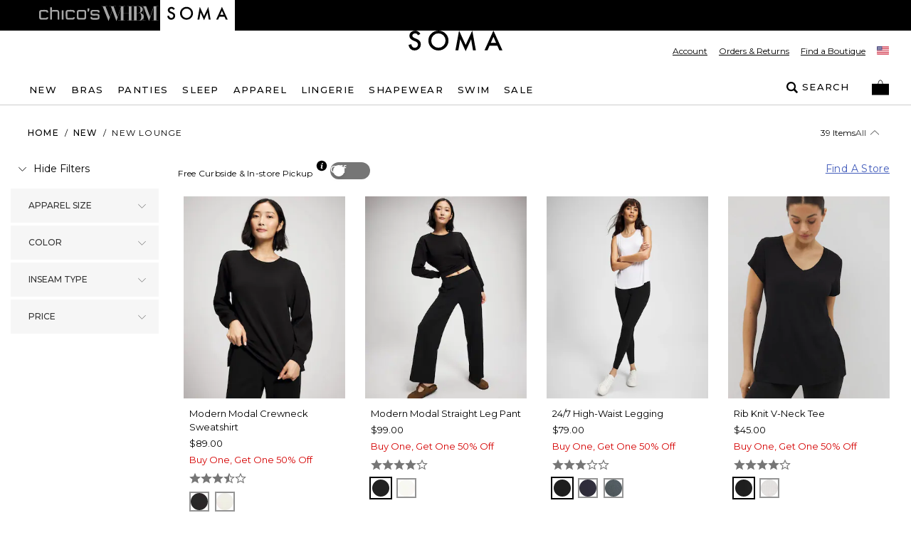

--- FILE ---
content_type: application/javascript;charset=utf-8
request_url: https://t.contentsquare.net/uxa/abf524a4-cf74-4932-bc79-2491b00f44dc.js
body_size: 125155
content:
//15.174.2-es2019 2026-01-29T15:44:20.287Z (13d02ec9ce0e8)
var CS_CONF={"collectionEnabled":true,"projectId":4795,"status":1,"hostnames":["soma.com"],"crossDomainTracking":0,"crossDomainSingleIframeTracking":0,"consentRequired":0,"allowSubdomains":1,"visitorCookieTimeout":34164000000,"sampleRate":100,"replayRecordingRate":10,"validationRate":10,"lastTrackingDraw":null,"trackerDomain":"c.contentsquare.net","recordingDomain":"r.contentsquare.net","useMalkaPipeline":1,"ed":"l.contentsquare.net/log/web","eMerchandisingEnabled":0,"mouseMoveHeatmapEnabled":1,"jsErrorsEnabled":1,"customErrorsEnabled":0,"jsCustomErrorsEnabled":0,"apiErrorsEnabled":0,"customHashIdEnabled":0,"recordingEncryptionEnabled":0,"recordingEncryptionPublicKey":null,"recordingEncryptionPublicKeyId":0,"secureCookiesEnabled":0,"triggerSessionReplayEnabled":0,"triggerSessionReplayRegex":null,"dynamicIdRegex":null,"whitelistedAttributes":[],"replayRecordingUnmaskedUrlRegex":null,"replayRecordingUnmaskedUrlRegexRules":[],"replayRecordingMaskedUrlRegexRules":[],"replayRecordingMaskedUrlRegex":null,"anonymisationMethod":null,"tagDeploymentMode":"DUAL_COLLECTION","experimental":null,"iframesTracking":1,"textVisibilityEnabled":0,"cookielessTrackingEnabled":0,"malkaUrlEnabled":0,"malkaEtrEnabled":1,"pathComputationRules":{"reliableSelectors":[]},"asyncSerializerEnabled":1,"pendingInactivityTimeout":5000,"accessibilityEnabled":0,"uxaDomain":"app.contentsquare.com","webviewsTrackingEnabled":0,"useStaticResourceManager":1,"performanceTimingOptions":{"withResource":false,"withNavigation":false},"replayConsentRequiredForSession":0,"eventsApiEnabled":0,"clickedElementTextEnabled":0,"collectHierarchy":0,"collectSubmit":0,"collectTargetText":0,"displayAdOptions":null,"taskSchedulerOptions":{"enabled":1},"malkaQuotaServiceDomain":"q-aus1.contentsquare.net","malkaRecordingDomain":"k-aus1.contentsquare.net","staticResourceManagerDomain":"srm.bf.contentsquare.net","voc":{"siteId":null,"enabled":0},"dualCollectionTagDomain":"contentsquare.net","ptcDomain":"ct.contentsquare.net","ptcPartition":null,"anonymizeDigits":null,"dynamicConfDomain":"t.contentsquare.net/settings","tagVerificationDomain":"tcvsapi.contentsquare.com","ptcGuid":"abf524a4-cf74-4932-bc79-2491b00f44dc"};
var CS_INTEGRATIONS_CONF = {"new-relic":{},"ab-tasty":{}};
/* integration-new-relic 3.2.5 */
!function(e){var n={};function t(o){if(n[o])return n[o].exports;var i=n[o]={i:o,l:!1,exports:{}};return e[o].call(i.exports,i,i.exports,t),i.l=!0,i.exports}t.m=e,t.c=n,t.d=function(e,n,o){t.o(e,n)||Object.defineProperty(e,n,{enumerable:!0,get:o})},t.r=function(e){"undefined"!=typeof Symbol&&Symbol.toStringTag&&Object.defineProperty(e,Symbol.toStringTag,{value:"Module"}),Object.defineProperty(e,"__esModule",{value:!0})},t.t=function(e,n){if(1&n&&(e=t(e)),8&n)return e;if(4&n&&"object"==typeof e&&e&&e.__esModule)return e;var o=Object.create(null);if(t.r(o),Object.defineProperty(o,"default",{enumerable:!0,value:e}),2&n&&"string"!=typeof e)for(var i in e)t.d(o,i,function(n){return e[n]}.bind(null,i));return o},t.n=function(e){var n=e&&e.__esModule?function(){return e.default}:function(){return e};return t.d(n,"a",n),n},t.o=function(e,n){return Object.prototype.hasOwnProperty.call(e,n)},t.p="",t(t.s=2)}([function(e){e.exports=JSON.parse('{"displayName":"New Relic","dvarPrefix":"APM_NR_","replayKey":"nr"}')},function(e){e.exports=JSON.parse('{"name":"@contentsquare/integration-new-relic-cap","version":"3.2.5","scripts":{"build:snippet":"webpack"}}')},function(e,n,t){"use strict";function o(e,n){try{e()}catch(e){window._uxa=window._uxa||[],window._uxa.push(["logSnippetError",n,e.message]),(window.csqDebuggerEnabled||document.location.href.indexOf("csqDebuggerEnabled=true")>-1)&&console.log(`%cCSQ INTEGRATION ERROR: [${n}] : ${e.message}`,"color:rgb(228, 25, 45); font-weight: bold")}}function i(e,n){function t(e){return"object"==typeof e&&null!==e}if(t(window.CS_INTEGRATIONS_CONF)&&t(window.CS_INTEGRATIONS_CONF[e]))return window.CS_INTEGRATIONS_CONF[e][n]}t.r(n);function r(e,n,t){if((t=t||window)&&n&&e){let o=!1,i=t[e];i?n():Object.defineProperty(t,e,{configurable:!0,enumerable:!0,get:function(){return i},set:function(e){i=e,o||(o=!0,n())}})}}function u(e,n){!!(window.csqDebuggerEnabled||document.location.href.indexOf("csqDebuggerEnabled=true")>-1)&&console.log(`%cCSQ INTEGRATION: [${e}] : ${n}`,"color: #2a9d8f; font-weight: bold")}var a=t(0);const c=function(e){let n,t,i,r;if(o((function(){const o=e.name;n=e.version;const u=o.replace("@contentsquare/integration-","");t=u+"-"+n;let a="-contentsquare";r=new RegExp(a+"$").test(u),i=u.replace(/-contentsquare([^-contentsquare]*)$/,"$1"),r||(a="-cap",r=new RegExp(a+"$").test(u),i=u.replace(/-cap([^-cap]*)$/,"$1"))}),"Shared-Function-readPackageJSON"),r)return{snippetBuildName:t,parameterName:i,snippetVersion:n}}(t(1)),s=c.parameterName,l=c.snippetBuildName,f=c.snippetVersion;o((function(){const e=a.displayName,n=a.dvarPrefix,t=a.replayKey;var c,d;c=e,d=f,CS_CONF.integrations=CS_CONF.integrations||[],CS_CONF.integrations.push(c+" - v"+d);const p=i(s,"settings"),w=(g=p,Array.isArray(g)?p:[]);var g;const m=w.includes("sendPageEvents"),b=w.includes("setReplayLinkToCurrentPV");let y={};function _(e,t){if(function(e,n){window._uxa=window._uxa||[],window._uxa.push(["trackDynamicVariable",{key:e,value:n}])}(e=n+e,t),m){!function(e){window._uxa=window._uxa||[],window._uxa.push(["trackPageEvent",e])}(e+" | "+t)}u(l,`Dynamic variable with ${e} and value ${t} sent`)}function S(){setTimeout((function(){o((function(){const e=y.sessionKey;(function(e,n,t,o){return new Promise((function(i,r){function u(){window._uxa.push(["replay:link:generate",{withTimestamp:t},a])}function a(o){if(o&&o.replayLink&&o.isRecording){let r="https://"+o.replayLink+"&vd="+e;if(!n&&!t){const e=new URLSearchParams(r);e.set("pvid",1);const n=e.toString();r=decodeURIComponent(n)}i(r)}}e||(e="missingFromDynamicSnippet"),t||(t=!1),o?u():(window._uxa=window._uxa||[],window._uxa.push(["onRecordingStateChange",function(e){e&&e.isRecording&&u()}]))}))})(t,b).then((function(e){o((function(){e&&(window.newrelic.setCustomAttribute("ContentsquareReplay",e,!0),sessionStorage.setItem("ContentsquareReplay",e))}),l)})),window.newrelic.setCustomAttribute("ContentsquareSID",e,!0)}),l)}),1e3)}!function(e,n){let t=!1;window._uxa=window._uxa||[],window._uxa.push(["afterPageView",function(o){n?t||(e(o),t=!0):e(o)}])}((function(e){y=e;const n=y.sessionKey;_("SessionID",n),sessionStorage.setItem("ContentsquareSID",n),function(e,n,t){t=t||window;const o=e.split(".");if(1==o.length)r(e,n,t);else{let e=t,i=0;const u=function(){e=i>0?e[o[i-1]]:window,i++,i>=o.length?r(o[i-1],n,e):r(o[i-1],u,e)};u()}}("newrelic.setCustomAttribute",S)}),!0)}),l)}]);
/* integration-ab-tasty 3.7.2 */
(()=>{"use strict";function e(e,t){try{e()}catch(e){window._uxa=window._uxa||[],window._uxa.push(["logSnippetError",t,e]),(window.csqDebuggerEnabled||document.location.href.indexOf("csqDebuggerEnabled=true")>-1)&&(console.log(`%cCSQ INTEGRATION ERROR: [${t}] : ${e.message}`,"color:rgb(228, 25, 45); font-weight: bold"),console.log(e))}}function t(e){window._uxa=window._uxa||[],window._uxa.push(["event",e])}function n(e,t,n){if((n=n||window)&&t&&e){let a=!1,o=n[e];o?t():Object.defineProperty(n,e,{configurable:!0,enumerable:!0,get:function(){return o},set:function(e){o=e,a||(a=!0,t())}})}}const a=JSON.parse('{"QC":"AB Tasty","Mz":"AB_ABT_","be":"ABT_"}'),o=function(t){let n,a,o,i;if(e(function(){const e=t.name;n=t.version;const c=e.replace("@contentsquare/integration-","");a=c+"-"+n;let s="-contentsquare";i=new RegExp(s+"$").test(c),o=c.replace(/-contentsquare([^-contentsquare]*)$/,"$1"),i||(s="-cap",i=new RegExp(s+"$").test(c),o=c.replace(/-cap([^-cap]*)$/,"$1"))},"Shared-Function-readPackageJSON"),i)return{snippetBuildName:a,parameterName:o,snippetVersion:n}}(JSON.parse('{"name":"@contentsquare/integration-ab-tasty-cap","version":"3.7.2","scripts":{"build:snippet":"npx webpack"}}')),i=(o.parameterName,o.snippetBuildName),c=o.snippetVersion;e(function(){const o=a.QC,s=a.Mz,r=a.be;var u,l;function p(e,n){!function(e,t){window._uxa=window._uxa||[],window._uxa.push(["trackDynamicVariable",{key:e,value:t}])}(e=s+e,n);const a=`${o=e.replace(s,""),o&&"string"==typeof o?o.replace(/[\W_]+/g,"-"):""}-${n}`;var o,c,u;t(a),t(r+a),function(e,t,n){(window.csqDebuggerEnabled||document.location.href.indexOf("csqDebuggerEnabled=true")>-1)&&(n?"warn"===n&&console.log(`%cCSQ INTEGRATION: [${e}] : ${t}`,"color:rgb(255, 86, 2); font-weight: bold"):console.log(`%cCSQ INTEGRATION: [${e}] : ${t}`,"color: #2a9d8f; font-weight: bold"))}(i,(c=e,u=n,document.getElementById("csKey")&&document.getElementById("csValue")&&(document.getElementById("csKey").textContent=c,document.getElementById("csValue").textContent=u),`Dynamic variable with ${c} and value ${u} sent`))}u=o,l=c,CS_CONF.integrations=CS_CONF.integrations||[],CS_CONF.integrations.push(u+" - v"+l);const d=[];function f(e){const t=e.campaignId,n=(e.variationId,function(e,t,n){if(window.ABTasty&&ABTasty.results&&ABTasty.results[e]){const t=ABTasty.results[e],a=t.name||null;let o=t.variationName||null,i=null;if("mpt"===n&&ABTasty.accountData&&ABTasty.accountData.tests){const t=ABTasty.accountData.tests[e];if(t){const e=t.parentID;if(0!==e){const t=ABTasty.accountData.tests[e];if(t){const e=t.name;e&&(i={parentName:e})}}}}return o||(o="Variation 1"),{campaignName:a,variationName:o,parentInfo:i}}return""}(t,0,e.type)),a=n.variationName;if(n.campaignName){const e=n.campaignName;-1===d.indexOf(e+"~~~~"+a)&&(d.push(e+"~~~~"+a),p(e,a))}if(n.parentInfo){const e=n.parentInfo.parentName;-1===d.indexOf(e+"~~~~"+a)&&(d.push(e+"~~~~"+a),p(e,a))}}window.addEventListener("abtasty_executedCampaign",function(t){e(function(){f(t.detail)},i)}),function(e,t,a){a=a||window;const o=e.split(".");if(1==o.length)n(e,t,a);else{let e=a,i=0;const c=function(){e=i>0?e[o[i-1]]:window,i++,i>=o.length?n(o[i-1],t,e):n(o[i-1],c,e)};c()}}("ABTasty",function(){setTimeout(function(){e(function(){if(ABTasty.eventState&&ABTasty.eventState.executedCampaign&&"complete"===ABTasty.eventState.executedCampaign.status){const t=ABTasty.eventState.executedCampaign.detail;if(e=t,Array.isArray(e))for(const e of t)f(e)}var e},i)},500)})},i)})();
(()=>{var gf=Object.defineProperty;var mf=(s,r,t)=>r in s?gf(s,r,{enumerable:!0,configurable:!0,writable:!0,value:t}):s[r]=t;var be=(s,r,t)=>mf(s,typeof r!="symbol"?r+"":r,t);var ye={};ye.d=(s,r)=>{for(var t in r)ye.o(r,t)&&!ye.o(s,t)&&Object.defineProperty(s,t,{enumerable:!0,get:r[t]})};ye.g=function(){if(typeof globalThis=="object")return globalThis;try{return this||new Function("return this")()}catch{if(typeof window=="object")return window}}();ye.o=(s,r)=>Object.prototype.hasOwnProperty.call(s,r);ye.r=s=>{typeof Symbol!="undefined"&&Symbol.toStringTag&&Object.defineProperty(s,Symbol.toStringTag,{value:"Module"}),Object.defineProperty(s,"__esModule",{value:!0})};var Oo={};ye.r(Oo);ye.d(Oo,{getRequestParameters:()=>um});function ks(s,r){let t;return window.Zone&&typeof window.Zone.__symbol__=="function"&&(t=s[window.Zone.__symbol__(r)]),t!=null?t:s[r]}var ct=(()=>{let s;return function(r){r.debug="debug",r.warn="warn",r.implementation="implementation",r.error="error",r.critical="critical"}(s||(s={})),s})();function $t(s){return st(s)&&(typeof s=="number"||s instanceof Number)&&!isNaN(s)}function ve(s){return s===parseInt(s,10)}function q(s){return st(s)&&(typeof s=="string"||s instanceof csString)}function Ci(s){return typeof s=="boolean"}function ue(s){return typeof s=="object"}function st(s){return typeof s!="undefined"}function xt(s){return st(s)&&s!==null}function Ps(s){return typeof s=="object"&&s!==null}function yf(s,r,t){return ve(s)&&s>=r&&s<=t}function zn(s){for(let r in s)return!1;return!0}function oe(s){return typeof s=="function"}function Ur(s){return s instanceof Element}function Ve(s){return s instanceof Error}function jr(s){let r=s.length;for(let t=0;t<r;t++)switch(csString.prototype.charCodeAt.call(s,t)){case 9:case 10:case 11:case 12:case 13:case 32:case 160:continue;default:return!1}return!0}var hn={[ct.debug]:0,[ct.warn]:1,[ct.implementation]:1,[ct.error]:2,[ct.critical]:3},ot={debug(...s){},warn(...s){},implementation(...s){},error(...s){},critical(...s){},isPerfLoggingActive(){return!1}};function Ef(s){ot=s}var V=s=>(r,t,e)=>{let i=(t==null?void 0:t.toString())||"",n=s||`${r.constructor&&r.constructor.name}.${i}`;if(e){let o=e.value;e.value=function(...c){return Os(n,o.bind(this))(...c)}}};function Os(s,r){return function(...t){try{let e=r.apply(this,t);return st(self.Promise)&&e instanceof self.Promise?e.then(i=>i,i=>ot.error(Ve(i)?i:new Error(i),s)):e}catch(e){try{ot.error(Ve(e)?e:new Error(e),s)}catch{}}}}function pt(s,r,t,e){var i=arguments.length,n=i<3?r:e===null?e=Object.getOwnPropertyDescriptor(r,t):e,o;if(typeof Reflect=="object"&&typeof Reflect.decorate=="function")n=Reflect.decorate(s,r,t,e);else for(var c=s.length-1;c>=0;c--)(o=s[c])&&(n=(i<3?o(n):i>3?o(r,t,n):o(r,t))||n);return i>3&&n&&Object.defineProperty(r,t,n),n}var xi=typeof window=="undefined";function vf(){return typeof globalThis!="undefined"?globalThis:typeof window!="undefined"?window:typeof ye.g!="undefined"?ye.g:typeof process!="undefined"?process:Function("return this")()}var rt=vf();function No(s){let r=new ArrayBuffer(s.length),t=new Uint8Array(r);for(let e=0,i=s.length;e<i;e+=1)t[e]=csString.prototype.charCodeAt.call(s,e);return r}function ka(s){let r=new Uint8Array(s),t="";for(let e=0;e<r.byteLength;e+=1)t+=csString.fromCodePoint(r[e]);return t}function Jc(s){let r=rt.atob(s);return No(r)}function Gn(s){let r=csArray.from(new Uint8Array(s));return csArray.prototype.join.call(csArray.prototype.map.call(r,t=>csString.prototype.padStart.call(t.toString(16),2,"0")),"")}function xa(s){let r=csString.prototype.indexOf.call(s,";base64,")!==-1,t=csString.prototype.indexOf.call(s,","),e=r?[csString.prototype.substring.call(s,0,t-7),csString.prototype.substring.call(s,t+1)]:[csString.prototype.substring.call(s,0,t),csString.prototype.substring.call(s,t+1)];if(!r&&/^%3Csvg/i.test(e[1]))try{e[1]=decodeURIComponent(e[1])}catch(o){ot.warn(`${o}, calling decodeURIComponent on: ${e[1]}`)}let n=r?Jc(e[1]):No(e[1]);return new Blob([n],{type:csString.prototype.replace.call(e[0],"data:","")})}var Qc=typeof performance!="undefined"&&!!performance.now,La=Qc?()=>performance.now():()=>csDate.now(),Sf=(()=>{var s,r;return Qc?(r=(s=performance.timing)===null||s===void 0?void 0:s.navigationStart)!==null&&r!==void 0?r:Math.floor(performance.timeOrigin):0})(),Mo=34164e6,k={now(){return Math.round(La()+Sf)},elapsed(){return La()}};function Va(){return Math.floor(k.now()/1e3)}function Zc(){return typeof rt.Promise=="function"}function _f(){var s;return typeof crypto!="undefined"&&oe((s=crypto.subtle)===null||s===void 0?void 0:s.digest)}function Ua(){var s,r;return typeof((s=window.navigation)===null||s===void 0?void 0:s.addEventListener)=="function"&&typeof((r=window.navigation)===null||r===void 0?void 0:r.removeEventListener)=="function"}function jt(s,r){return csString.prototype.lastIndexOf.call(s,r,0)===0}function Li(s,r){return csString.prototype.indexOf.call(s,r,s.length-r.length)!==-1}var wf=Number.MAX_SAFE_INTEGER||9007199254740991,Se={percentage(){return Math.floor(Math.random()*1e4)/100},boolean(s){return this.percentage()<s},integer(s=wf){return Math.floor(Math.random()*s)}};function wr(s,r){let t,e,i,n,o,c=null,l=u=>{let d=k.elapsed();if(!u&&c!==null){let m=r-(d-c);if(m>=1){i=rt.csSetTimeout(l,m);return}}let g=d-n;i=null,c=null,n=null,o=s.apply(t,[g,...e])},h=function(){if(t=this,e=arguments,n){c=k.elapsed();return}return n=k.elapsed(),i=rt.csSetTimeout(l,r),o};return h.flushPending=()=>{i&&(rt.csClearTimeout(i),l(!0))},h.cancel=()=>{c=null,n=null,i&&(rt.csClearTimeout(i),i=null)},h}var ne=(()=>{class s{static setGlobalService(t){s.globalService=t}static KE(t){this.JE.test(t)||ot.error(`Invalid metric name: "${t}". Must contain only letters with optional hyphens or dots between words.`)}static validateParameterName(t){!/^https?:\/\/.+/.test(t)&&!this.QE.test(t)&&ot.error(`Invalid parameter name: "${t}". Must start with letters and can contain letters or numbers after hyphens, dots, or colons.`)}constructor(t){this.name=t,this.values={},s.KE(t)}reset(){this.values={}}flush(t=""){if(!s.globalService)return!1;let e=this.values,i=Object.keys(e);if(!i.length)return!1;let n=csArray.prototype.map.call(i,o=>({name:this.name,parameter:`${t===""?"":`${t}.`}${o}`,value:Math.round(e[o])}));return s.globalService.push(n),this.reset(),n.length>0}}return s.globalService=null,s.JE=/^[a-zA-Z]+([-.][a-zA-Z]+)*$/,s.QE=/^[a-zA-Z]+([-.:_][a-zA-Z0-9]+)*$/,pt([V()],s.prototype,"flush",null),s})(),Tt=(()=>{class s extends ne{constructor(t,e=100){super(t),this.ZE=e,this.values={},e&&(this.debouncedFlush=wr(()=>this.flush(),this.ZE))}count(t,e=1){ne.globalService&&(this.values[t]||ne.validateParameterName(t),this.values[t]=(this.values[t]||0)+e,this.debouncedFlush())}}return s})(),lr=(()=>{class s extends ne{constructor(t,e=["max","average","total","count"]){super(t),this.collecting=e,this.values={average:0,count:0,max:0,total:0}}get average(){return this.values.average}get count(){return this.values.count}get max(){return this.values.max}get total(){return this.values.total}flush(t=""){if(this.count===0)return!1;let e=Object.keys(this.values);return csArray.prototype.forEach.call(csArray.prototype.filter.call(e,i=>!csArray.prototype.some.call(this.collecting,n=>i===n)),i=>{delete this.values[i]}),super.flush(t)}push(t){this.values.count++,this.values.total+=t,this.values.max=Math.max(this.values.max,t),this.values.average=this.values.total/this.values.count}reset(){this.values={count:0,total:0,max:0,average:0}}}return s})(),hr=(()=>{class s extends ne{constructor(t,e=["max","average","total","count"]){super(t),this.collecting=e}flush(t=""){let e=Object.keys(this.values);return csArray.prototype.forEach.call(csArray.prototype.filter.call(e,i=>!csArray.prototype.some.call(this.collecting,n=>csString.prototype.endsWith.call(i,`.${n}`))),i=>{delete this.values[i]}),super.flush(t)}add(t,e){var i,n,o,c,l,h,u;if(!ne.globalService)return;this.values[`${t}.count`]||ne.validateParameterName(t);let d=g=>this.values[`${t}.${g}`];(i=(c=this.values)[l=`${t}.count`])!==null&&i!==void 0||(c[l]=0),(n=(h=this.values)[u=`${t}.total`])!==null&&n!==void 0||(h[u]=0),this.values[`${t}.count`]++,this.values[`${t}.total`]+=e,this.values[`${t}.max`]=Math.max((o=d("max"))!==null&&o!==void 0?o:0,e),this.values[`${t}.average`]=d("total")/d("count")}}return s})(),Af=(()=>{class s extends ne{constructor(){super(...arguments),this.values={}}set(t,e="flags"){var i,n;ne.globalService&&(this.values[e]||ne.validateParameterName(e),(i=(n=this.values)[e])!==null&&i!==void 0||(n[e]=0),this.values[e]|=t,this.flush())}}return s})(),Tf=(()=>{class s extends ne{constructor(t,e={iterations:10,interval:2e3}){super(t),this.uf=e,this.oa=0,this.He=null,this.aa=[],this.values={}}push(t){document.visibilityState!=="hidden"&&(this.oa+=t,this.He||this.sv())}sv(){this.He=window.csSetInterval(()=>{csArray.prototype.push.call(this.aa,this.oa),this.oa=0,this.aa.length>=this.uf.iterations&&this.He&&csClearInterval(this.He)},this.uf.interval)}flush(t){return this.He&&(csClearInterval(this.He),this.He=null),csArray.prototype.forEach.call(this.aa,(e,i)=>{this.values[`interval.${i+1}`]=e}),this.aa=[],this.oa=0,super.flush(t)}}return s})(),F={counters:{commandsFromIntegrations:new Tt("commands-from-integrations"),commandsFromCSTC:new Tt("commands-from-cstc"),commandsFromIframe:new Tt("commands-from-iframe"),commandApplied:new Tt("command-applied"),commandError:new Tt("command-error"),commandMisuse:new Tt("command-misuse"),CSTCSnippetUsed:new Tt("cstc-snippet-used"),redactedPII:new Tt("redacted-pii"),pageAnonymisation:new Tt("page-anonymisation"),patchedNativeFunctions:new Tt("patched-native-functions"),pureWindowState:new Tt("pure-window-state"),sensitiveElements:new Tt("sensitive-elements"),cspErrors:new Tt("csp-errors"),networkRequests:new Tt("network-requests"),webVitalsErrors:new Tt("web-vitals-errors"),trackedFeatures:new Tt("tracked-features"),longTasks:new lr("long-tasks"),errors:new Tt("errors"),methodPerformance:new hr("perf"),transferSize:new lr("transfer-size",["max","average"]),downloadTime:new lr("download-time",["average"]),blockingTime:new lr("blocking-time"),inpContribution:new hr("inp-contribution"),tasks:new hr("tasks"),availableFeatures:new Af("available-features"),dom:new hr("dom",["total"]),mutations:new Tf("mutations"),requestTimeouts:new Tt("request-timeouts")},setService(s){ne.setGlobalService(s)}},Vi=(()=>{class s{constructor(){this.ca=0}get length(){return this.ca}get isEmpty(){return!this.Zs}pushAll(t){for(let e=0;e<t.length;e++)this.push(t[e])}push(t){this.ca++,this._n?this._n=this._n[1]=[t,void 0]:this._n=this.Zs=[t,void 0]}pop(){if(!this.Zs)return null;this.ca--;let t=this.Zs[0];return this.Zs=this.Zs[1],this.Zs||(this._n=void 0),t}forEach(t){let e=this.Zs;for(;e!=null&&e.length;)t(e[0]),e=e[1]}clear(){this.ca=0,this.Zs=this._n=void 0}}return s})(),qn=0,Do=s=>{qn++,csQueueMicrotask(()=>xs(()=>{try{s()}finally{qn--}},[_e.MicroTask,"queueMicrotask"]))},Ar=new Vi,Tr=new Vi;function Zt(s,r="high"){Ar.isEmpty&&Tr.isEmpty&&tl(bf),r==="high"?Tr.push(ja(s)):Ar.push(ja(s))}function tl(s,r=10){r===0?Do(s):csQueueMicrotask(()=>tl(s,r-1))}function bf(){for(;!Tr.isEmpty;)Tr.pop()();for(;!Ar.isEmpty;)Ar.pop()()}async function el(s=1){for(let r=0;r<s;r++)await new Promise(t=>Zt(t))}function ja(s){return function(){try{s.apply(window,arguments)}catch(r){ot.critical(r)}}}var Sr="null",as=null,sl=[],Rf=()=>{var s;return xi||!!(!((s=document.body)===null||s===void 0)&&s.getAttribute("data-cs-tag-extension"))};!xi&&Rf()&&(window._uxa?_uxa.push(["debugEvents",!0]):window._uxa=[["debugEvents",!0]],as=new BroadcastChannel("cs-tag"),document.addEventListener("cs.tracking.recordingEvent",s=>{Wn({type:"UXA_EVENT",event:s.detail})}),as.addEventListener("message",s=>{if(s.data.type==="CONNECT"){if(s.data.sessionId===Sr)return;Sr=s.data.sessionId,csArray.prototype.forEach.call(sl,r=>r()),as==null||as.postMessage({type:"CONNECTED",sessionId:Sr})}}));function Cf(s){xi||(Sr!==null&&csSetTimeout(s),csSetTimeout(()=>csArray.prototype.push.call(sl,s)))}function Wn(s){as==null||as.postMessage(s)}function Ii(s){var r;let t=(r=s.length)!==null&&r!==void 0?r:0,e=new csArray(t);for(let i=0;i<t;i+=1)e[i]=s[i];return e}function Ee(s,r){let t=s.length,e=new csArray(t);for(let i=0;i<t;i+=1)e[i]=r(s[i]);return e}function If(s,r,t){let e=[],i=0;for(let n=0;n<s.length;n+=1){let o=r(s[n]);for(let c=0;c<o.length;c++)t(o[c],i++)}return e}function il(s,r){let t=[];return If(s,r,e=>csArray.prototype.push.call(t,e)),t}function K(s,r){if(Pf(s)){let t=s.length;for(let e=0;e<t;e++)r(s[e],e)}else{let t=0,e=s.next();for(;!e.done;)r(e.value,t++),e=s.next()}}function Pf(s){return s.length>=0}function Ui(s,r){let t=s.length;for(let e=0;e<t;e++)if(r(s[e],e))return s[e]}function Of(s,r){let t=s.length;for(let e=0;e<t;e++)if(r(s[e],e))return!0;return!1}function rl(s,r){let t=s.length,e=[];for(let i=0;i<t;i+=1){let n=s[i];r(n)&&csArray.prototype.push.call(e,n)}return e}function Nf(s,r,t){let e=s.length+r.length+((t==null?void 0:t.length)||0),i=new csArray(e),n=0;for(let o=0;o<s.length;o++)i[n++]=s[o];for(let o=0;o<r.length;o++)i[n++]=r[o];if(!t)return i;for(let o=0;o<t.length;o++)i[n++]=t[o];return i}function Ha(s,r){for(let t=0;t<s.length;t++)csArray.prototype.push.call(r,s[t])}function Ns(s){let r=s instanceof Map,t=[];return s.forEach((e,i)=>csArray.prototype.push.call(t,r?[i,e]:e)),t}function Mf(s){return csArray.isArray(s)&&s.length>0}var ji=(()=>{class s{constructor(t,e=""){this.name=t,this.format=e}}return s})(),Re=(()=>{class s extends ji{constructor(t){super(t,"Value: {count}"),this.count=0}increase(t=1){this.count+=t}decrease(){this.count>0&&this.count--}clear(){this.count=0}getData(){return{count:this.count}}}return s})();var Ba=(()=>{class s extends ji{constructor(t){super(t,"Living intances: {instances}<br/>Added: {added}<br/>Removed: {removed}"),this.added=0,this.removed=0}get value(){return this.added-this.removed}increase(){this.added++}decrease(){this.removed++}getData(){return{added:this.added,removed:this.removed,instances:this.added-this.removed}}}return s})(),Ce=(()=>{class s extends ji{constructor(t){super(t,"Count: {count}<br/>Average: {average}ms<br/>Max: {max}ms<br/>Total: {total}ms"),this.total=0,this.count=0,this.max=0}get average(){return this.count?this.total/this.count:0}elapsed(t){return this.count++,this.max=Math.max(this.max,t),this.total+=t,t}measure(t){let e=k.elapsed();t(),this.count++;let i=k.elapsed()-e;return this.max=Math.max(this.max,i),this.total+=i,i}asyncMeasure(){let t=k.elapsed();return()=>{this.count++;let e=k.elapsed()-t;return this.max=Math.max(this.max,e),this.total+=e,e}}getData(){return{total:this.total,count:this.count,average:this.average,max:this.max}}}return s})(),Df=(()=>{class s extends ji{constructor(){super("INP","Value: {value}")}getData(){return{value:zt.tasks.eventListener.max}}}return s})(),zt={general:{category:"General",nbEvents:new Re("Nb of Events"),pendingTasks:new Re("Pending Tasks"),pendingEvents:new Re("Pending Tasks"),nbOfMutationObservers:new Ba("Nb of Mutation Observers"),inp:new Df},mutations:{category:"Mutations",initialDOM:new Ce("Initial DOM"),pendingMutations:new Re("Nb of Mutations scheduled"),serializedMutations:new Ce("Serialized Mutations"),count:new Re("Mutation Count"),elementMutationObserved:new Ba("Nb of Elements Observed by MutationObserver"),unobserveGarbageCollection:new Ce("Unobserve GC")},visibilityObserver:{category:"Visibility Observer",hiddenElements:new Re("Nb of Hidden Elements "),nbElements:new Re("Nb of  Elements")},tasks:{category:"Tasks",tasks:new Re("Tasks"),errors:new Re("Errors"),timer:new Ce("Timers"),microtask:new Ce("Microtasks"),mutationObserver:new Ce("MutationObserver"),monkeyPatch:new Ce("MonkeyPatch"),eventListener:new Ce("EventListener"),intersectionObserver:new Ce("Intersection")}};function kf(){let s=null;Cf(()=>{let r=n=>Object.keys(n),t=csArray.prototype.map.call(r(zt),n=>zt[n]),e=csArray.prototype.map.call(t,n=>csArray.prototype.filter.call(csArray.prototype.map.call(r(n),o=>n[o]),o=>o instanceof ji));Wn({type:"UXA_PERFORMANCE_COUNTER_SCHEMA",event:csArray.prototype.map.call(t,(n,o)=>({category:n.category,performanceCounters:csArray.prototype.map.call(e[o],c=>({name:c.name,format:c.format}))}))}),!s&&(s=csSetInterval(()=>{xs(()=>{let n=il(Ee(e,o=>Ee(o,c=>c.getData())),o=>o);Wn({type:"UXA_PERFORMANCE_COUNTER",event:n})},[_e.Timer,"performance-counter-interval"])},1e3))})}var _e=(()=>{let s;return function(r){r.Timer="timer",r.MonkeyPatch="monkeyPatch",r.MutationObserver="mutationObserver",r.EventListener="eventListener",r.IntersectionObserver="intersectionObserver",r.MicroTask="microtask"}(s||(s={})),s})(),Ft=null,xf=["click","tap","keyup","keydown","pointerup","pointerdown"];async function xs(s,r,t=null){if(Ft&&r[0]!==_e.MicroTask)return s();t&&(Ft=t),Ft||(Ft={type:r[0],elapsed:0},zt.tasks.tasks.increase());try{Ft.elapsed+=Lf(s)}catch(e){zt.tasks.errors.increase(),ot.critical(new Error(`Task error:  ${r}/${s.name}.
${e.message}
${e.stack}`,e),"TASK_ERROR")}finally{qn<=0&&(zt.tasks[Ft.type].elapsed(Ft.elapsed),Ft.elapsed>50&&(F.counters.longTasks.push(Ft.elapsed),F.counters.blockingTime.push(Ft.elapsed-50)),F.counters.tasks.add(r[0],Ft.elapsed),csArray.prototype.includes.call(xf,r[1])&&F.counters.inpContribution.add(r[1],Ft.elapsed),Ft=null)}}function Lf(s){let r=k.elapsed();return s(),k.elapsed()-r}var un,nl="cs-native-frame";var Qe={navigatorProperties:[{propertyName:"sendBeacon",binding:navigator}],nodeProperties:["childNodes","parentNode","nextSibling","firstChild","nodeType"],elementProperties:["shadowRoot"],elementPropertiesValues:["matches","mozMatchesSelector","msMatchesSelector","oMatchesSelector","webkitMatchesSelector"],eventProperties:["target"],imageProperties:["src"],constructors:{Date:"csDate",JSON:"csJSON",Array:"csArray",String:"csString",URL:"csURL",MutationObserver:"csMutationObserver",screen:"csScreen",RegExp:"csRegExp"}};function ol(s,r){let t=ks(window,s);return function(e,i){return t(()=>xs(e,[r,s]),i)}}window.csSetTimeout=ol("setTimeout",_e.Timer);window.csSetInterval=ol("setInterval",_e.Timer);window.csQueueMicrotask=(un=ks(window,"queueMicrotask"))!==null&&un!==void 0?un:setTimeout;window.csClearTimeout=ks(window,"clearTimeout");window.csClearInterval=ks(window,"clearInterval");window.csFileReader=ks(window,"FileReader");(()=>{var s;let r=0;function t(i){return"cs$Symbol_"+i}function e(i){return t(i)+ ++r}e.for=t,window.csSymbol=(s=window.Symbol)!==null&&s!==void 0?s:e})();function Vf(){let s=document.createElement("iframe");s.id=nl,s.setAttribute("hidden",""),s.setAttribute("title","Intentionally blank"),s.setAttribute("sandbox","allow-same-origin");let r=document.createElement("cs-native-frame-holder");if(r.setAttribute("hidden",""),document.body.appendChild(r),!!Element.prototype.attachShadow){let e=r.attachShadow({mode:"closed"});return e.innerHTML=s.outerHTML,e.firstElementChild.contentWindow}return r.innerHTML=s.outerHTML,r.firstElementChild.contentWindow}function Uf(s,r){let t,e=s;for(;e&&!(t=Object.getOwnPropertyDescriptor(e,r));)e=Object.getPrototypeOf(e);return t}function jf(s,r,t){let e=Uf(s,r);if(!e)return function(){return this[r]};switch(t){case"get":return e.get;case"set":return e.set;case"value":return e.value}}function al(s){var r,t;Object.keys(Qe.constructors).forEach(i=>{window[Qe.constructors[i]]=s[i]instanceof Function&&s[i].prototype==null?s[i].bind(window):s[i]}),Ff(s);let e=s.MutationObserver;("Prototype"in window||Bf())&&(e=(t=(r=ks(window,"MutationObserver"))!==null&&r!==void 0?r:window.WebKitMutationObserver)!==null&&t!==void 0?t:window.MutationObserver),window.csIntersectionObserver=Fa(window.IntersectionObserver,_e.IntersectionObserver),window.csMutationObserver=Fa(e,_e.MutationObserver),qs("csNode",Qe.nodeProperties,s.Node.prototype,"get"),qs("csElement",Qe.elementProperties,s.Element.prototype,"get"),qs("csElement",Qe.elementPropertiesValues,s.Element.prototype,"value",!1),qs("csHTMLImageElement",Qe.imageProperties,s.HTMLImageElement.prototype,"set"),qs("csEvent",Qe.eventProperties,s.Event.prototype,"get"),qs("csNavigator",Qe.navigatorProperties,s.navigator,"value")}function qs(s,r,t,e,i=!0){r.forEach(n=>{let o=typeof n!="string"&&"binding"in n,c=o?n.propertyName:n;(i||c in t)&&(window[`${s+c}`]=jf(t,c,e),o&&(window[`${s+c}`]=window[`${s+c}`].bind(n.binding)))})}function ko(s,r){window.CSProtectnativeFunctionsLogs=window.CSProtectnativeFunctionsLogs||{},window.CSProtectnativeFunctionsLogs[s]=r}function Hf(){try{let s=Vf();return s?(window.CSPureWindow=s,al(window.CSPureWindow),!0):!1}catch(s){return ko("Warning",`failed to copy references from pure iframe: ${s.message}`),!1}}if(!Hf())try{al(rt)}catch(s){ko("Critical",`failed to copy references from window: ${s.message}`)}function Bf(){return/^((?!chrome|android).)*safari/i.test(navigator.userAgent)}function Ff(s){window.csquerySelector={1:s.Element.prototype.querySelector,9:s.Document.prototype.querySelector,11:s.DocumentFragment.prototype.querySelector},window.csquerySelectorAll={1:s.Element.prototype.querySelectorAll,9:s.Document.prototype.querySelectorAll,11:s.DocumentFragment.prototype.querySelectorAll}}function Fa(s,r){try{let t=function(e,i){return new s((o,c)=>{xs(()=>e(o,c),[r,s.name])},i)};return t.base=s,t}catch{return ko("Warning",`failed to extends ${s.name}`),s}}var ht=(()=>{let s;return function(r){r.ELLIPSIS="\u2026";function t(o){return csString.prototype.replace.call(o,/[.*+?^${}()|[\]\\]/g,"\\$&")}function e(o){return csString.prototype.replace.call(o,/([#;&,.+*~':"!^$[\]()<=>|/%?@`{}\\ ])/g,"\\$1")}r.escapeInvalidCharacters=e;function i(o,c,l){if("replaceAll"in csString.prototype)return csString.prototype.replaceAll.call(o,c,l);let h=new csRegExp(t(c),"g");return csString.prototype.replace.call(o,h,l)}r.stringReplaceAll=i;function n(o,c,l=""){return o.length<=c?o:csString.prototype.slice.call(o,0,c-l.length)+l}r.truncate=n}(s||(s={})),s})();function Yn(s){return ht.escapeInvalidCharacters(csString.prototype.toLowerCase.call(s.localName))}function $f(s){let r=s.getAttribute("id");return r&&ht.escapeInvalidCharacters(r)}function ft(s){return csNodenodeType.apply(s)===1}function br(s){return csNodenodeType.apply(s)===3}function zf(s){return csNodenodeType.apply(s)===8}function cl(s){return ft(s)&&s.localName==="link"}function Gf(s){return ft(s)&&s.localName==="source"}function ll(s){return ft(s)&&s.localName==="a"}function xo(s){return cl(s)&&csString.prototype.indexOf.call(s.rel,"stylesheet")!==-1}function qf(s){return ft(s)&&s.localName==="img"}function Hr(s){return ft(s)&&s.localName==="style"}function Br(s){return ft(s)&&s.localName==="input"}function Lo(s){return ft(s)&&s.localName==="textarea"}function Fr(s){return ft(s)&&s.localName==="script"}function Wf(s){return ft(s)&&s.localName==="button"}function Ls(s){return ft(s)&&"ownerSVGElement"in s}function Vo(s){return ft(s)&&s.localName==="select"}function Yf(s){return ft(s)&&s.localName==="details"}function Xf(s){return ft(s)&&s.localName==="summary"}function Kf(s){return Ls(s)&&s.localName==="image"}function Jf(s){return Ls(s)&&s.localName==="use"}function Qf(s){return Ls(s)&&s.localName==="feImage"}function Zf(s){switch(csNodenodeType.apply(s)){case 9:case 11:return!0;default:return!1}}function tp(s){switch(csNodenodeType.apply(s)){case 9:case 11:case 1:return!0;default:return!1}}function Rr(s){return csNodenodeType.apply(s)===9}function ei(s){return Zf(s)&&"host"in s&&"mode"in s}function hl(s){return ft(s)&&!!csElementshadowRoot.apply(s)&&ei(csElementshadowRoot.apply(s))}var ep=["annotation-xml","color-profile","font-face","font-face-src","font-face-uri","font-face-format","font-face-name","missing-glyph"];function sp(s){return ft(s)&&xt(s.tagName)&&csString.prototype.indexOf.call(s.tagName,"-")>0&&csString.prototype.indexOf.call(s.tagName,":")===-1&&csString.prototype.indexOf.call(s.tagName,'"')===-1&&csString.prototype.indexOf.call(s.tagName,",")===-1&&csArray.prototype.indexOf.call(ep,csString.prototype.toLocaleLowerCase.call(s.tagName))<0}var Hi="detached";function ul(s){let r=s,t=[r];for(;csNodeparentNode.apply(r)!==null;)r=csNodeparentNode.apply(r),csArray.prototype.push.call(t,r);return Cr(r)&&csArray.prototype.push.call(t,Hi),{ancestors:t,selectionRoot:r}}function ip(s){let r=s,t=[r],e=null;for(;csNodeparentNode.apply(r)!==null;)e===null&&ll(r)&&(e=r),csArray.prototype.push.call(t,csNodeparentNode.apply(r)),r=csNodeparentNode.apply(r);return Cr(r)&&csArray.prototype.push.call(t,Hi),{firstAnchorParent:e,ancestors:t,selectionRoot:r}}function Cr(s){return xe.isValidElement(s)}var _s=(()=>{var s,r;return(r=(s=rt.Element)===null||s===void 0?void 0:s.prototype)!==null&&r!==void 0?r:{}})(),ae=_s.matches||_s.matchesSelector||_s.mozMatchesSelector||_s.msMatchesSelector||_s.oMatchesSelector||_s.webkitMatchesSelector,$a=_s.closest,dl=9;function rp(s,r){return r?csArray.prototype.some.call(r,t=>ae.call(s,t)):!1}function np(s,r,t){if(s===Hi||csNodenodeType.apply(s)===dl)return 0;let e=t.dynamicElementNameRegex,i=!!(e!=null&&e.test(r.localName)),n=Yn(r),o=0,c=r.previousElementSibling;for(;c;)(Yn(c)===n||i&&(e!=null&&e.test(c.localName)))&&!rp(c,t.reliableSelectors)&&(o+=1),c=c.previousElementSibling;return o}function op(s,r,t){if(s===Hi||csNodenodeType.apply(s)===dl)return 0;let e=0,i=r.previousElementSibling;for(;i;)ae.call(i,t)&&(e+=1),i=i.previousElementSibling;return e}var ap=[/\d{4}/,/^ember\d+$/],cp="@",Uo="data-cs-override-id",lp="data-cs-dynamic-id";function fl(s,r,t,e){let i=e.dynamicIdRegex||null,n=e.dynamicElementNameRegex,o=Yn(s);if(n&&n.test(s.localName)&&(o=csString.prototype.replace.call(o,n,`$1${cp}`)),dp(s,t)){let g=jo(s);return{hasUniqueIdentifier:!0,elementSelector:`${o}[${Uo}="${g}"]`}}let c=vp(s,t,e);if(c.success)return{hasUniqueIdentifier:!0,elementSelector:`${o}#UA[${c.attributeName}="${c.attributeValue}"]`};let l=hp(s,t,e);if(l)return{hasUniqueIdentifier:!0,elementSelector:`${o}#UCS[${l}]`};let h=$f(s);if(pp(s,h,t,i))return{hasUniqueIdentifier:!0,elementSelector:`${o}#${h}`};let u=up(s,e);if(u){let g=op(r,s,u);return{hasUniqueIdentifier:!1,elementSelector:`${o}[${u}](${g})`}}let d=np(r,s,e);return{hasUniqueIdentifier:!1,elementSelector:`${o}:eq(${d})`}}function hp(s,r,t){if(t.uniqueCssSelectors){for(let e of t.uniqueCssSelectors)if(ae.call(s,e)&&Ep(e,r))return e}}function up(s,r){if(r.reliableSelectors){for(let t of r.reliableSelectors)if(ae.call(s,t))return t}}function dp(s,r){let t=jo(s);return t&&csString.prototype.match.call(t,/^[\w-]+$/)&&Ho(Uo,t,r)}function fp(s){return jo(s)!==null}function jo(s){return s.getAttribute(Uo)}function pp(s,r,t,e){return r&&!fp(s)&&!gp(s,r,e)&&yp(r,t)}function gp(s,r,t){return s.hasAttribute(lp)||mp(r,t)}function mp(s,r){let t=!1;return s&&r&&(t=r.test(s)),s&&(csArray.prototype.some.call(ap,e=>e.test(s))||t)}function yp(s,r){return s&&Ho("id",s,r)}function Ho(s,r,t){try{return window.csquerySelectorAll[t.nodeType].call(t,`[${s}="${r}"]`).length===1}catch(e){if(e.name!=="SyntaxError")throw e}return!1}function Ep(s,r){try{return window.csquerySelectorAll[r.nodeType].call(r,s).length===1}catch(t){if(t.name!=="SyntaxError")throw t}return!1}function vp(s,r,t){if(!t.uniqueAttributes)return{success:!1};for(let e of t.uniqueAttributes){let i=s.getAttribute(e);if(i!==null&&Ho(e,i,r))return{attributeName:e,attributeValue:i,success:!0}}return{success:!1}}var Xn=11;function Ir(s,r,t){let e=csArray.prototype.shift.call(s);if(s.length===0)return za(e,t);let i=e,n=s[0],{elementSelector:o,hasUniqueIdentifier:c}=fl(i,n,r,t);if(!t.fullPath&&c){let h=s[s.length-1];return`${za(h,t)}${o}`}let l=Ir(s,r,t);return`${l?`${l}>`:""}${o}`}function za(s,r){if(s===Hi)return"|detached|";if(s.host){let{ancestors:t,selectionRoot:e}=ul(s.host);return`${Ir(t,e,r)}|shadow-root|`}return csNodenodeType.apply(s)===Xn?"|fragment|":""}var pl=(()=>{class s{constructor(t){this.options=t,this.done=!1,this.path=null}getPath(){if(this.path===null)throw new Error("getPath was called before serializeElement");return this.path}isDone(){return this.done}}return s})(),Sp=(()=>{class s extends pl{constructor(){super(...arguments),this.ha=!1,this.ua=!1,this.nl=!1}iv(t,e){return this.ha&&!(e===null&&Cr(t))&&csNodenodeType.apply(t)!==Xn&&!t.host}rv(t){return!t.localName}serializeElement(t,e,i){var n;if((n=this.path)!==null&&n!==void 0||(this.path=""),this.iv(t,e))return;let o=!1;e===null&&Cr(t)&&(o=!0,this.done=!0);let c=this.ua&&!this.options.fullPath?"":">",l=!!t.host;if(l&&this.path&&(this.path="|shadow-root|"+c+this.path,this.nl=!0,this.ha=!1,this.ua=!1),!l&&e===null&&csNodenodeType.apply(t)===Xn){this.path="|fragment|"+c+this.path,this.done=!0;return}if(this.rv(t))return;let h=e!=null?e:"detached",{elementSelector:u,hasUniqueIdentifier:d}=fl(t,h,i,this.options);d&&(this.ua=!0,this.ha=!this.options.fullPath);let g=`${o?`|detached|${c}`:""}${this.ha&&!d?"":u}`,v=!d&&this.ua&&!this.options.fullPath?"":this.path&&!this.nl?">":"";this.nl=!1,this.path=`${g}${v}${this.path}`}}return s})(),At=(()=>{let s;return function(r){function t(){let d=[i()];return document.documentElement&&csArray.prototype.push.call(d,document.documentElement.scrollHeight,document.documentElement.offsetHeight,document.documentElement.clientHeight),document.body&&csArray.prototype.push.call(d,document.body.scrollHeight,document.body.offsetHeight),Math.max(...d)}r.documentHeight=t;function e(){return document.documentElement.scrollWidth}r.documentWidth=e;function i(){return window.innerHeight}r.windowHeight=i;function n(){return window.innerWidth}r.windowWidth=n;function o(){let d=window.csScreen.width;return ve(d)&&d>0?d:window.screen.width}r.screenWidth=o;function c(){let d=window.csScreen.height;return ve(d)&&d>0?d:window.screen.height}r.screenHeight=c;function l(){return window.pageXOffset}r.windowOffsetX=l;function h(){return window.pageYOffset}r.windowOffsetY=h;function u(){return{dw:`${e()}`,dh:`${t()}`,ww:`${n()}`,wh:`${i()}`,sw:`${o()}`,sh:`${c()}`}}r.getRequestParameters=u}(s||(s={})),s})();function te(s,r=Vt.SHOW_ALL){let t=r|Vt.SHOW_ELEMENT,e=[document.createTreeWalker(s,t,null,!1)],i=Ga(s);i&&csArray.prototype.push.call(e,document.createTreeWalker(i,t,null,!1));let n=null;return{root:s,nextNode(){if(i){let o=i;return i=null,o}for(;e.length>0;){if(n){let h=n;return n=null,h}let c=e[e.length-1].nextNode();if(!c){csArray.prototype.pop.call(e);continue}let l=Ga(c);if(r&Vt.SHOW_DOCUMENT_FRAGMENT&&l&&(n=l),l&&csArray.prototype.push.call(e,document.createTreeWalker(l,t,null,!1)),(fn[csNodenodeType.apply(c)]&r)!==0)return c}return null},visitAll(o){fn[csNodenodeType.apply(s)]&r&&o(s);let c=this.nextNode();for(;c;){if((fn[csNodenodeType.apply(c)]&r)===0){c=this.nextNode();continue}o(c),c=this.nextNode()}},find(o){let c;return this.visitAll(l=>o(l)&&(c=l)),c},collectAll(o){let c=[];return this.visitAll(l=>csArray.prototype.push.call(c,o?o(l):l)),c}}}function Ga(s){return s&&hl(s)?s.shadowRoot:null}var dn=(()=>{var s;return(s=rt.Node)!==null&&s!==void 0?s:{}})(),Vt=(()=>{var s;return(s=rt.NodeFilter)!==null&&s!==void 0?s:{}})(),fn={2:Vt.SHOW_ATTRIBUTE,4:Vt.SHOW_CDATA_SECTION,8:Vt.SHOW_COMMENT,11:Vt.SHOW_DOCUMENT_FRAGMENT,9:Vt.SHOW_DOCUMENT,10:Vt.SHOW_DOCUMENT_TYPE,1:Vt.SHOW_ELEMENT,[dn.ENTITY_NODE]:Vt.SHOW_ENTITY,[dn.ENTITY_REFERENCE_NODE]:Vt.SHOW_ENTITY_REFERENCE,[dn.NOTATION_NODE]:Vt.SHOW_NOTATION,7:Vt.SHOW_PROCESSING_INSTRUCTION,3:Vt.SHOW_TEXT},gl=!1,Kn=5,ur=50;function _p(s=5){gl=ot.isPerfLoggingActive(),Kn=s}function Vs(s,r){return function(){if(!gl)return s.apply(this,arguments);let t=k.elapsed(),e=s.apply(this,arguments);if(e!=null&&e.then)e.then(()=>{let i=k.elapsed()-t;i>=Kn&&F.counters.methodPerformance.add(r,i),i>ur&&F.counters.blockingTime.push(i-ur)});else{let i=k.elapsed()-t;i>=Kn&&F.counters.methodPerformance.add(r,i),i>ur&&F.counters.blockingTime.push(i-ur)}return e}}var Ht=function(s){return function(r,t,e){let i=e.value;e.value=Vs(i,s)}},Rs=(()=>{let s;return function(r){function t(){return!!Element.prototype.attachShadow}r.isSupported=t;function e(n){return n&&hl(n)?n.shadowRoot:null}r.getShadowRoot=e;function i(n){return te(n,NodeFilter.SHOW_DOCUMENT_FRAGMENT).collectAll(o=>o.host)}r.getAllShadowHosts=Vs(i,"getAllShadowHosts")}(s||(s={})),s})(),pn=(()=>{var s;return(s=rt.Node)!==null&&s!==void 0?s:Object})(),yt=(()=>{let s;return function(r){let t="isConnected"in pn.prototype?w=>w.isConnected:w=>!w.ownerDocument||!(w.ownerDocument.compareDocumentPosition(w)&w.DOCUMENT_POSITION_DISCONNECTED);function e(w,L){for(let j=w;j;j=csNodenextSibling.apply(j))L(w)}r.forEachChild=e;function i(w){return t(w)}r.isConnected=i;function n(w,L){let j=[];for(let G of l(w,L))csArray.prototype.push.call(j,G);return j}r.getAncestors=n;let o=(w,L)=>{var j;return(j=csNodeparentNode.apply(w))!==null&&j!==void 0?j:L&&ei(w)?w.host:null};function c(w,L,j=!1){let G=w;for(;G;){if(L(G))return G;let mt=o(G,j);if(mt&&mt!==G)G=mt;else break}return null}r.findAncestor=c;function*l(w,L=!1){let j=w;for(;j;){yield j;let G=o(j,L);if(G&&G!==j)j=G;else break}}r.walkUp=l;function h(w,L){if(w===L||L.contains(w))return!0;let j=r.getParentElement(w);return j&&j!==w?h(j,L):!1}r.isDescendantOf=h;function u(w){var L;return w.parentElement?w.parentElement:r.getRootNode(w)?(L=r.getRootNode(w))===null||L===void 0?void 0:L.host:null}r.getParentElement=u;function d(w,L=document){let j=Ii(window.csquerySelectorAll[L.nodeType].call(L,w)),G=Rs.getAllShadowHosts(L);for(let mt of G){let It=Rs.getShadowRoot(mt);if(!It)continue;let Te=Ii(window.csquerySelectorAll[It.nodeType].call(It,w));csArray.prototype.push.call(j,...Te)}return j}r.findAllElements=d,r.getRootNode=(()=>{if("getRootNode"in pn.prototype)return(j,G)=>j.getRootNode(G);function w(j){let G=L(j);return ei(G)?w(G.host):G}function L(j){return csNodeparentNode.apply(j)!=null?L(csNodeparentNode.apply(j)):j}return(j,G)=>typeof G=="object"&&!!G.composed?w(j):L(j)})();function g(w){return w==="transparent"||/^(rgba|hsla)\(\d+, \d+%?, \d+%?, 0\)$/.test(w)}function m(w){let L=w.getBoundingClientRect();return L.right+At.windowOffsetX()<0||L.bottom+At.windowOffsetY()<0}function v(w){var L,j;if(((L=w.checkVisibility)===null||L===void 0?void 0:L.call(w,{checkOpacity:!0,checkVisibilityCSS:!0}))===!1)return!0;if(!w.offsetParent){if(!w.getBoundingClientRect)return ot.warn(`SUP-11432: Element doesn't have getBoundingClientRect. Node: ${w instanceof pn} Ctor: ${(j=w==null?void 0:w.constructor)===null||j===void 0?void 0:j.name}`),!1;let It=w.getBoundingClientRect();if(It.width===0&&It.height===0)return!0}let G=window.getComputedStyle(w);return G?G.display==="none"||G.visibility==="hidden"||G.visibility==="collapse"||G.opacity==="0"||G.filter==="opacity(0)"||G.width==="0px"&&G.height==="0px"||g(G.color):!0}r.isHiddenByCSS=v;function b(w){if(v(w))return!0;let j=u(w);return j!=null&&b(j)}r.areAncestorsHiddenByCSS=b;function C(w){let L=null,j=w;do if(v(j))L=j;else break;while(j=u(j));return L}r.getTopAncestorHiddenByCSS=C;function A(w){let L=S(w);return L!==null&&!w.contains(L)&&!L.contains(w)}function S(w){let L=w.getBoundingClientRect(),j=L.left+.5*L.width,G=L.top+.5*L.height;return I(document,j,G)}r.getTopElement=S;function N(w){if(!w.getBoundingClientRect)return null;let L=w.getBoundingClientRect(),j=L.x+L.width/2,G=L.y+L.height/2;return r.getTopElementFromPoint(document,j,G)}r.getElementOnTop=N;function I(w,L,j){let G=w.elementFromPoint(L,j);if(!G)return null;let mt=Rs.getShadowRoot(G);return mt&&mt!==r.getRootNode(document.body)&&mt!==w?I(mt,L,j):G}r.getTopElementFromPoint=I;function _(w){return!m(w)&&!v(w)&&!A(w)}r.isVisibleInDocument=_;function H(w){return v(w)?!1:B(w)}r.isVisibleInViewportInForeground=H;function B(w){let L=S(w);return L===null?!1:w===L?!0:Ct(w)?w.textContent!==""&&L.contains(w):w.contains(L)}r.isInViewPort=B;function J(w,L,j){let G=w.getAttributeNS(L,j);return G===""?w.hasAttributeNS(L,j)?G:null:G}r.getAttributeNS=J;function St(w){return!!(w.hasAttribute("tabIndex")||w.getAttribute("contentEditable")==="true"||ll(w)&&w.hasAttribute("href")||(Vo(w)||Lo(w)||Br(w)||Wf(w))&&!w.hasAttribute("disabled")||Yf(w)||Xf(w))}r.isElementFocusable=St;function Ct(w){return w.localName==="span"||w.localName==="a"||w.localName==="b"||w.localName==="i"||w.localName==="button"||w.localName==="input"||w.localName==="label"||w.localName==="cite"||w.localName==="small"||w.localName==="strong"||w.localName==="code"||w.localName==="abbr"||w.localName==="em"||w.localName==="dfn"||w.localName==="time"||w.localName==="output"||w.localName==="object"||w.localName==="sub"}r.isInlineElement=Ct;function Gt(w){document.readyState==="loading"?document.addEventListener("DOMContentLoaded",()=>w(),{once:!0}):csSetTimeout(w)}r.onDocumentLoaded=Gt}(s||(s={})),s})(),wp=(()=>{class s{constructor(t){this.nv=t}run(t){let e=[...this.nv],i=yt.getAncestors(t,!1),n=i[i.length-1];for(;e.length>0&&i.length>0;){let o=csArray.prototype.shift.call(i),c=i[0]||null;if(this.ov(e,o,c,n),this.av(e),e.length===0)break;i.length===0&&o.host&&(i=yt.getAncestors(o.host,!1),n=i[i.length-1])}}ov(t,e,i,n){for(let o of t)o.serializeElement(e,i,n)}av(t){for(let e=0;e<t.length;e++)t[e].isDone()&&(csArray.prototype.splice.call(t,e,1),e--)}}return s})(),Ap=(()=>{class s extends pl{serializeElement(t){var e;if((e=this.path)!==null&&e!==void 0||(this.path=""),(t==="detached"||t.localName==="body")&&(this.done=!0,this.path.length>0))return;let i=this.cv(t);if(i+=i.length>0?"|":"",this.path.length+i.length>this.options.hierarchyMaxLength){this.done=!0;return}this.path=i+this.path}cv(t){if(!t.localName)return"";let e=`@${t.localName};`;return e+=this.lv(t.id),t.classList&&(e+=this.hv(csArray.from(t.classList))),t.attributes&&(e+=this.uv(t)),e}lv(t){return t?`#${t};`:""}hv(t){return t.length>0?`.${csArray.prototype.join.call(csArray.prototype.sort.call(t),";.")};`:""}fv(t,e){var i,n;return((n=(i=this.options).isAttributeSensitive)===null||n===void 0?void 0:n.call(i,t,e))||csArray.prototype.indexOf.call(this.options.attributeIgnoreTokens,e)!==-1||Ls(t)&&csString.prototype.indexOf.call(e,"data-")===-1&&e!=="aria-label"||Br(t)&&e==="value"}pv(t,e){return this.options.useAnonymization&&!this.options.allWhitelistedAttributes.has(t)||e.length>this.options.attrMaxLength}gv(t){let e={};for(let i of csArray.from(t.attributes))this.fv(t,i.name)||(e[i.name]=i.value);return e}uv(t){var e,i;if(!((i=(e=this.options).isNodeSensitive)===null||i===void 0)&&i.call(e,t))return"";let n=Object.entries(this.gv(t));return csArray.prototype.join.call(csArray.prototype.sort.call(csArray.prototype.map.call(csArray.prototype.filter.call(n,([o])=>o.length<this.options.attrMaxLength),([o,c])=>this.pv(o,c)?`[${o}]`:`[${o}=${c}]`)),";")+(n.length>0?";":"")}}return s})(),xe=(()=>{let s;return function(r){r.INVALID_ELEMENT="INVALID_ELEMENT";function t(c){return!!c&&"localName"in c&&"getAttribute"in c&&"hasAttribute"in c&&"parentNode"in c}r.isValidElement=t;function e(c,l,h={fullPath:!1,dynamicIdRegex:null}){let u=o(c);if(u===document)return{path:"",hierarchy:""};if(!t(u))return{path:r.INVALID_ELEMENT,hierarchy:r.INVALID_ELEMENT};let d=new Sp(h),g=new Ap(l);return new wp([d,g]).run(u),{path:d.getPath(),hierarchy:g.getPath()}}r.getElementPathAndHierarchy=e;function i(c,l={fullPath:!1,dynamicIdRegex:null}){let h=o(c);if(h===document)return"";if(!t(h))return r.INVALID_ELEMENT;let{ancestors:u,selectionRoot:d}=ul(h);return Ir(u,d,l)}r.getElementPath=i;function n(c,l={fullPath:!1,dynamicIdRegex:null}){let h=o(c);if(h===document)return{path:"",firstAnchorParent:null};if(!t(h))return{path:r.INVALID_ELEMENT,firstAnchorParent:null};let{firstAnchorParent:u,ancestors:d,selectionRoot:g}=ip(h);return{path:Ir(d,g,l),firstAnchorParent:u}}r.getElementPathAndFirstAnchorParent=n;function o(c){return c&&"jquery"in c&&c.length===1?c[0]:c}}(s||(s={})),s})();window.CSPathComputation=window.CSPathComputation||xe;var ml=["t.contentsquare.net","clicktale"],Tp=s=>{var r;if(typeof s.filename=="string"&&csArray.prototype.some.call(ml,t=>csString.prototype.indexOf.call(s.filename,t)>-1)&&!(csString.prototype.indexOf.call(s.filename,"blob")>-1&&(s.message==null?void 0:csString.prototype.indexOf.call(s.message,"importScripts"))>-1)){let t=new Error(s.message);t.stack=(r=s.error)===null||r===void 0?void 0:r.stack,U.critical(t)}};window.addEventListener("error",Tp);var U=(()=>{class s{constructor(){}static whiteListFilename(t){csArray.prototype.push.call(ml,t)}static setStrategy(t){s.gr=t}static computeIsActive(t){s.Ye=Se.boolean(t),s.Ye?s.ol=Se.boolean(10):s.ol=!1}static isLoggingActive(){return s.Ye}static getStrategy(){return s.gr}static debug(t,e=""){s.Ye&&this.gr.send(t,e,ct.debug)}static warn(t,e=!0,i=""){var n;F.counters.errors.count("warning"),s.Ye&&e&&this.gr.send(t,i,ct.warn),(n=window.UXAnalytics.Console)===null||n===void 0||n.warn(t)}static implementation(t,e=""){F.counters.errors.count("implementation"),s.Ye&&this.gr.send(t,e,ct.implementation)}static error(t,e=""){var i;F.counters.errors.count("error"),s.Ye&&this.gr.send(t,e,ct.error),(i=window.UXAnalytics.Console)===null||i===void 0||i.error(t)}static critical(t,e=""){F.counters.errors.count("critical"),this.gr.send(t,e,ct.critical)}static tryToExecute(t,e){return function(...i){try{let n=e.apply(this,i);return st(rt.Promise)&&n instanceof rt.Promise?n.then(o=>o,o=>s.error(Ve(o)?o:new Error(o),t)):n}catch(n){try{s.error(Ve(n)?n:new Error(n),t)}catch{}}}}static isPerfLoggingActive(){return s.ol}}return s.Ye=!1,s.ol=!1,s})();var Jn=!1;function bp(){Jn=!0}function Mt(){return(s,r,t)=>{if(t){let e=t.value;t.value=function(i,n){(i==null?void 0:i.isTrusted)===!1&&Jn||e.call(this,i,n)}}else{let e=s[r];if(typeof e!="function")return;s[r]=function(i,...n){(i==null?void 0:i.isTrusted)===!1&&Jn||e.call(this,i,n)}}}}function Rp(s){if(document!=null&&document.prerendering){document.addEventListener("prerenderingchange",s,{once:!0});return}s()}var Cp=(()=>{class s{constructor(t,e){this.da=t,this.df=e}init(){this.ff=this.da!==this.da.top,this.pf=this.df.isWebView&&this.da===this.da.top,this.df.iframesTracking&&this.ff||this.pf?this.gf=!1:this.gf=!0}isInIframeContext(){return this.ff}isTopWindowTracker(){return this.gf}isInWebViewContext(){return this.pf}}return s})(),Nt=!xi&&document.createElement("a"),Ip=/(:443|:80)$/;function De(s){return Nt?(Nt.href=s,Nt.href):""}function yl(s,r){return new csURL(s,r).href}function El(s){let r=Fo(s);return r===null?"":decodeURIComponent(r.hostname)}function Bo(s,r){return csArray.prototype.some.call(r,t=>Li(s,`.${t}`)||s===t||t==="")}function Pp(s){return s[0]==="/"?s:`/${s}`}function qa(s){return csString.prototype.replace.call(s,Ip,"")}function Fo(s){return!Nt||!jt(s,"http://")&&!jt(s,"https://")?null:(Nt.href=s,{hash:Nt.hash,host:qa(Nt.host),hostname:Nt.hostname,href:Nt.href,origin:Nt.origin?Nt.origin:qa(`${Nt.protocol}//${Nt.host}`),pathname:Pp(Nt.pathname),port:Nt.port,protocol:Nt.protocol,search:Nt.search})}var Wa="CS_IFRAME_MESSAGE",si=(()=>{let s;return function(r){r.AfterPageView="afterPageView",r.GetSessionKey="getSessionKey"}(s||(s={})),s})(),Xt=(()=>{let s;return function(r){r.Parent="parent",r.Child="child"}(s||(s={})),s})(),O=(()=>{let s;return function(r){r.Discovery="discovery",r.Stop="stop",r.RecordingContext="recordingContext",r.SensitiveStatus="sensitiveStatus",r.RecordingEvent="recordingEvent",r.EndOfBufferedMessages="endOfBufferedMessages",r.ChildLogMessage="childLogMessage",r.AnalysisEvent="analysisEvent",r.JavascriptError="javascriptError",r.ApiError="apiError",r.Assets="assets",r.DetailedApiError="detailedApiError",r.EmerchandisingMessage="emerchandisingMessage",r.Commands="commands",r.IntegrationCallback="integrationCallback",r.StaticResource="staticResource",r.TrackingContextResultMessage="trackingContextResultMessage",r.TrackingContextRequestMessage="trackingContextRequestMessage",r.CustomError="customError"}(s||(s={})),s})(),at=(()=>{let s;return function(r){function t(l,h,u,d){let g={type:l,from:h,pid:u,signature:Wa};return d!==void 0&&d>=0&&(g.id=d),g}r.buildBaseMessage=t;function e(l,h,u,d){let g=El(l.origin);return!!l.data&&!!l.data.type&&l.data.signature===Wa&&l.data.from===h&&l.data.pid===u&&Bo(g,d)}r.isMessageValid=e;function i(l,h,u,d){d?l.postMessage(u,h,d):l.postMessage(u,h)}r.sendPostMessage=i;function n(){return new MessageChannel}r.getNewChannelMessage=n;function o(l,h){l.postMessage(h)}r.sendChannelMessage=o;function c(l){l.close()}r.closeChannelPort=c}(s||(s={})),s})(),Op=(()=>{class s{constructor(t){this.E=t}send(t,e="",i=ct.warn){let n={message:t,errorCode:e,level:i},o=at.buildBaseMessage(O.ChildLogMessage,Xt.Child,this.E.projectId);o.content=n,at.sendPostMessage(window.parent,"*",o)}}return s})(),Np=(()=>{class s{setContext(t,e){this.N=t,this.C=e}getVisitorService(){return this.N}getSessionService(){return this.C}}return s})();function Ya(){}function Qn(s,r){return csString.prototype.lastIndexOf.call(s,r,0)===0}function Mp(s,r){return csString.prototype.indexOf.call(s,r,s.length-r.length)!==-1}var gn=csSymbol("cachedJson");function Dp(s){if(s[gn])return s[gn];if(csArray.isArray(s)){if(s.length===0)return"[]";let r="["+Ms(s[0]);for(let t=1;t<s.length;t++)r+=","+Ms(s[t]);return r+="]"}return s[gn]=csJSON.stringify(s)}var Ms=typeof window.Symbol!="undefined"?Dp:csJSON.stringify;var Pi=(()=>{let s;return function(r){function t(e){return csArray.prototype.join.call(csArray.prototype.map.call(Object.keys(e),i=>`${encodeURIComponent(i)}=${encodeURIComponent(e[i])}`),"&")}r.toQuery=t}(s||(s={})),s})(),vl=(()=>{class s{constructor(t,e){this.domainUri=t,this.path=e,this.beforeRequestCallbacks=[],this.afterRequestCallbacks=[]}setRequestParametersProviders(...t){this.requestParametersProviders=t}before(t){csArray.prototype.push.call(this.beforeRequestCallbacks,t)}after(t){csArray.prototype.push.call(this.afterRequestCallbacks,t)}retrieveParameters(){return this.requestParametersProviders?csArray.prototype.reduce.call(csArray.prototype.map.call(this.requestParametersProviders,t=>t.getRequestParameters()),(t,e)=>({...t,...e})):{}}}return s})(),Oi=(()=>{class s extends vl{constructor(t,e){super(t,e)}send(){csArray.prototype.forEach.call(this.beforeRequestCallbacks,i=>i());let t=this.retrieveParameters();this.al(t);let e=Pi.toQuery(t);this.mv(e),csArray.prototype.forEach.call(this.afterRequestCallbacks,i=>i())}mv(t){let e=new window.Image(1,1);e.onload=Ya,e.onerror=Ya,csHTMLImageElementsrc.call(e,`${this.domainUri}${this.path?`/${this.path}`:""}?${t}`)}al(t){t.r=csString.prototype.slice.call(`${Math.random()}`,2,8)}}return s})(),kp=(()=>{class s{constructor(t,e){this.bs=t,this.yv=e}init(){this.Rs=new Oi(this.bs.getLoggerUri()),this.Rs.setRequestParametersProviders(this,this.yv)}send(t){this.fa=t,this.Rs.send()}getRequestParameters(){return{a:this.fa.app,l:this.fa.level,m:this.fa.message,s:this.fa.stacktrace}}}return s})(),xp=/[a-zA-Z0-9._%+-]+(?:@|%40|%2540)[a-zA-Z0-9.%-_]+((?:\.|%2[eE])[a-zA-Z0-9-]+)+/g,Lp=/[a-zA-Z0-9+_-](?:@|%40|%2540)/,Vp="CS_ANONYMIZED_EMAIL",mn="([-A-Za-z0-9+/=_]|=[^=]|={3,})+",Up=new csRegExp(`(ey${mn}\\.ey${mn}\\.${mn})`,"g"),jp="CS_ANONYMIZED_JWT",Hp=/[0-9]{4}/,Bp=/(^|[^a-zA-Z0-9*.,-])([45*][0-9*]{3}([ -]?)[0-9*]{4}\3[0-9*]{4}\3[0-9*]{4})($|[^a-zA-Z0-9*.,-])/g,Fp="CS_ANONYMIZED_PII",$p="\u2022",zp=/\d/g,Gp=/([+(]{0,2}\d[-_ ()/]{0,4}){9,}/,qp=/(?:\d{1,3}\.){3}\d{1,3}/,Wp=/(?:[A-F0-9]{1,4}:){7}[A-F0-9]{1,4}/,Ze=(()=>{let s;return function(r){function t(u){return csString.prototype.replace.call(u,xp,Vp)}r.replaceEmail=t;function e(u){return csString.prototype.replace.call(u,Up,jp)}r.replaceJWT=e;function i(u,d){return csString.prototype.replace.call(u,Bp,d)}r.replaceCreditCardNumber=i;function n(u){return csString.prototype.replace.call(u,zp,$p)}r.replaceDigits=n;function o(u){return qp.test(u)||Wp.test(u)}r.mayHaveIPAddress=o;function c(u){return Gp.test(u)}r.mayHaveNumberSequence=c;function l(u){return Hp.test(u)}r.mayHaveCreditCardNumber=l;function h(u){return Lp.test(u)}r.mayHaveEmail=h}(s||(s={})),s})(),Us=(()=>{class s{hasPII(t,e){let i=this.checkAndAnonymizePII(t,e);return t!==i}checkAndAnonymizePII(t,e=null){let i=this.Ev(this.cl(t));return e===!0?i=this.vv(i):e===!1&&(i=this.Sv(i)),i}anonymizePII(t){return this.cl(t)}anonymizeJwt(t){return Ze.replaceJWT(t)}anonymizeFields(t,e){return csArray.prototype.forEach.call(e,i=>{t[i]=this.cl(t[i])}),t}cl(t){if(Ze.mayHaveEmail(t)){let e=Ze.replaceEmail(t);return e!==t&&F.counters.redactedPII.count("email"),e}return t}vv(t){return Ze.replaceDigits(t)}Sv(t){return Ze.mayHaveNumberSequence(t)?Ze.replaceDigits(t):t}Ev(t){return Ze.mayHaveCreditCardNumber(t)?Ze.replaceCreditCardNumber(t,(e,i,n,o,c)=>{if(csString.prototype.indexOf.call(n,"*")===-1){let h=o.length?csArray.prototype.join.call(csString.prototype.split.call(n,o),""):n;if(!this._v(h))return e;F.counters.redactedPII.count("cc")}else F.counters.redactedPII.count("cc-partial");return`${i}${Fp}${c}`}):t}_v(t){let e=parseInt(t[t.length-1]),i=0;for(let n=t.length-2;n>=0;n--){let o=parseInt(t[n]);n%2===0&&(o*=2),i+=Math.floor(o/10)+o%10}return 10-i%10===e}}return s})(),Sl="15.174.2";function $o(){return{v:Sl}}var Yp=(()=>{class s{constructor(t,e){this.E=t,this.D=e}getRequestParameters(){return{d:`${k.now()}`,p:this.D.anonymizePII(window.location.href),...this.E.getRequestParameters(),...$o()}}}return s})(),Xp="uxa",Xa=5,Kp="No stacktrace",_l="snippet-",wl="implementation-snippet-",Ka=(()=>{let s;return function(r){r.IMPLEMENTATION="implementation",r.DYNAMIC="dynamic"}(s||(s={})),s})(),Jp=(()=>{class s{constructor(t,e,i){this.mr=e,this.D=new Us,this.mf=hn[ct.warn],this.mf=hn[t.minLogLevel||ct.warn],this.Rs=i||new kp(t,new Yp(t,this.D)),this.yf={[ct.debug]:[],[ct.warn]:[],[ct.implementation]:[],[ct.error]:[],[ct.critical]:[]},this.pa={implementation:{},dynamic:{}},this.Rs.init()}send(t,e="",i=ct.warn){if(!this.wv(i,e))return;csArray.prototype.push.call(this.yf[i],e||"");let n={message:this.Av(t,e),stacktrace:this.Tv(t),app:Xp,level:i};this.Rs.send(n)}Av(t,e){let i=Ve(t)?this.D.anonymizePII(t.message||t.toString()):t;return e&&(i+=` ErrorCode: ${e}`),i}Tv(t){return Ve(t)?`${t.stack||Kp} ${this.Ef()}`:this.Ef()}Ef(){let t=this.mr.getVisitorService(),e=t==null?void 0:t.getVisitor();if(!e)return"No context";let i=this.mr.getSessionService(),n=i&&i.getSession(),o={userId:e.id,sessionNumber:e.visitsCount,pageNumber:n&&n.pageNumber};return csJSON.stringify(o)}wv(t,e){if(hn[t]<this.mf)return!1;if((e==null?void 0:csString.prototype.indexOf.call(e,wl,0))===0)return this.vf(e,Ka.IMPLEMENTATION);if((e==null?void 0:csString.prototype.indexOf.call(e,_l,0))===0)return this.vf(e,Ka.DYNAMIC);let i=this.yf[t];return i.length>=Xa?!1:!(e&&csArray.prototype.some.call(i,n=>n===e))}vf(t,e){return t in this.pa[e]?this.pa[e][t]>=Xa?!1:(this.pa[e][t]+=1,!0):(this.pa[e][t]=1,!0)}}return s})(),Qp=2,nt=(()=>{let s;return function(r){function t(){return typeof window.CSJavascriptBridge=="object"&&typeof window.CSJavascriptBridge.optIn=="function"&&typeof window.CSJavascriptBridge.optOut=="function"&&typeof window.CSJavascriptBridge.sendEvent=="function"&&typeof window.CSJavascriptBridge.sendDynamicVar=="function"&&typeof window.CSJavascriptBridge.sendTransaction=="function"}r.isCSJavascriptBridgeDefined=t;function e(){if(typeof window.CSJavascriptBridge.getVersion=="function")try{let B=window.CSJavascriptBridge.getVersion();if($t(B))return B}catch{U.warn("an error occurred when calling getVersion")}return null}r.getBridgeVersion=e;function i(){typeof window.CSJavascriptBridge.onWebviewTrackingReady=="function"&&window.CSJavascriptBridge.onWebviewTrackingReady()}r.notifyIsReadyForTracking=i;function n(B,J){window.CSJavascriptBridge.identify&&window.CSJavascriptBridge.identify(B,csJSON.stringify(J))}r.identify=n;function o(){window.CSJavascriptBridge.resetIdentity&&window.CSJavascriptBridge.resetIdentity()}r.resetIdentity=o;function c(B){window.CSJavascriptBridge.addUserProperties&&window.CSJavascriptBridge.addUserProperties(csJSON.stringify(B))}r.addUserProperties=c;function l(B){window.CSJavascriptBridge.addEventProperties&&window.CSJavascriptBridge.addEventProperties(csJSON.stringify(B))}r.addEventProperties=l;function h(B){window.CSJavascriptBridge.removeEventProperty&&window.CSJavascriptBridge.removeEventProperty(B)}r.removeEventProperty=h;function u(){window.CSJavascriptBridge.clearEventProperties&&window.CSJavascriptBridge.clearEventProperties()}r.clearEventProperties=u;function d(B){window.CSJavascriptBridge.addPageviewProperties&&window.CSJavascriptBridge.addPageviewProperties(csJSON.stringify(B))}r.addPageviewProperties=d;function g(B){window.CSJavascriptBridge.removePageviewProperty&&window.CSJavascriptBridge.removePageviewProperty(B)}r.removePageviewProperty=g;function m(){window.CSJavascriptBridge.clearPageviewProperties&&window.CSJavascriptBridge.clearPageviewProperties()}r.clearPageviewProperties=m;function v(B){window.CSJavascriptBridge.sendEvent(csJSON.stringify(B))}r.sendAnalysisEvent=v;function b(B){if(window.CSJavascriptBridge.sendSREvent)for(let J of B.events)window.CSJavascriptBridge.sendSREvent(csJSON.stringify(J))}r.sendSREvent=b;function C(B){window.CSJavascriptBridge&&window.CSJavascriptBridge.sendLog&&window.CSJavascriptBridge.sendLog(csJSON.stringify(B))}r.sendLog=C;function A(){window.CSJavascriptBridge.optIn()}r.sendOptIn=A;function S(){window.CSJavascriptBridge.optOut()}r.sendOptOut=S;function N(B,J){window.CSJavascriptBridge.sendDynamicVar(B,J)}r.sendDynamicVariable=N;function I(B,J,St){window.CSJavascriptBridge.sendTransaction(B,J,St)}r.sendTransaction=I;function _(B,J){if(window.CSJavascriptBridge.sendAssets){let St=csJSON.stringify(B);window.CSJavascriptBridge.sendAssets(St,J||null)}else window.CSJavascriptBridge.sendSRAssets&&window.CSJavascriptBridge.sendSRAssets(csArray.prototype.map.call(B,St=>St.assetId))}r.sendAssets=_;function H(B){window.CSJavascriptBridge&&window.CSJavascriptBridge.sendNativeSREvent&&window.CSJavascriptBridge.sendNativeSREvent(csJSON.stringify(B))}r.sendNativeSREvent=H}(s||(s={})),s})(),Zp=(()=>{class s{constructor(){}send(t,e,i=ct.warn){let n={message:t,errorCode:e,level:i};nt.sendLog(n)}}return s})();function Jt(s){return jt(s,"data:")}function Al(s){return jt(s,"#")}function Pr(s){return!!s&&(Li(s,".css")||jt(s,"https://fonts.googleapis.com/css"))}var Ja=/\bhttps?:\/\/[^\s<>"')\]]*[^\s<>"'),.;:…\])]/gi;function tg(s){Ja.lastIndex=0;let r,t=0,e=[];for(;(r=Ja.exec(s))!==null;){let i=r.index,n=r.index+r[0].length;if(i>t){let c=csString.prototype.slice.call(s,t,i);csArray.prototype.push.call(e,{content:c,isUrl:!1})}let o=csString.prototype.slice.call(s,i,n);csArray.prototype.push.call(e,{content:o,isUrl:!0}),t=n}if(t<s.length){let i=csString.prototype.slice.call(s,t);csArray.prototype.push.call(e,{content:i,isUrl:!1})}return e}var eg=["id","class","style","srcset","sizes","rel","type","width","height","media","align","dir","bgcolor","color","border","colspan","rowspan","cols","rows","size","start","slot","data-cs-override-id"],$r=s=>{let r=new Set(eg);return csArray.prototype.forEach.call(s,t=>{r.add(t)}),r},sg=["svg","slot"],ig=(s,r,t)=>t==="radio"&&s==="input"&&r==="name"||csArray.prototype.indexOf.call(sg,s)>-1,Tl={href:new Set(["a"]),src:new Set(["iframe"])},rg=s=>Tl.hasOwnProperty(s),ng=(s,r,t)=>{var e;return((e=Tl[r])===null||e===void 0?void 0:e.has(s))&&!Jt(t)},og=(s,r,t)=>(t==="submit"||t==="button")&&s==="input"&&r==="value";function yn(s){return s?ag(s):null}function ag(s){try{let r=/^\/(.*)\/([gim]*)$/.exec(s);if(r){let[,t,e]=r;return new csRegExp(`^${t}$`,e)}return new csRegExp(`^${s}$`)}catch{return null}}var cg=/^\d+\.\d+(?:\.\d+)?$/,lg=s=>{if(!cg.test(s))return;let[r,t,e]=csArray.prototype.map.call(csString.prototype.split.call(s,"."),Number);return{major:r,minor:t,patch:!e||Number.isNaN(e)?0:e}},hg=(s,r)=>s.major!==r.major?s.major-r.major:s.minor!==r.minor?s.minor-r.minor:s.patch-r.patch,ug=(s,r)=>hg(s,r)>=0,dg=1,Zn=(()=>{let s;return function(r){r[r.Disabled=0]="Disabled",r[r.ButtonAndLinkOnly=1]="ButtonAndLinkOnly",r[r.Enabled=2]="Enabled"}(s||(s={})),s})(),Or=(()=>{let s;return function(r){r[r.Automatic=1]="Automatic",r[r.Manual=2]="Manual"}(s||(s={})),s})(),fg=(()=>{class s{constructor(t){var e,i,n,o,c,l,h,u,d,g,m,v,b;this.isChild=!1,this.useFastDOM=!!t.useFastDOM,this.isSMB=(e=t.isSMB)!==null&&e!==void 0?e:!1,this.trackerDomain=t.trackerDomain,this.dynamicConfDomain=t.dynamicConfDomain,this.settingsFileUri=t.settingsFileUri,this.tagDomain=t.tagDomain,this.loggerDomain=t.ed,this.minLogLevel=t.logLevel,this.projectId=t.projectId,this.smbConfig=t.smbConfig,this.status=t.status,this.hostnames=t.hostnames,this.iframesTracking=!!t.iframesTracking,this.crossDomainTracking=!!t.crossDomainTracking,this.crossDomainSingleIframeTracking=!!t.crossDomainSingleIframeTracking,this.consentRequired=!!t.consentRequired,this.allowSubdomains=!!t.allowSubdomains,this.visitorCookieTimeout=t.visitorCookieTimeout||Mo,this.sampleRate=t.sampleRate,this.replayRecordingRate=t.replayRecordingRate,this.validationRate=t.validationRate,this.lastTrackingDraw=t.lastTrackingDraw||1,this.useHttps=!0,this.eMerchandisingEnabled=t.eMerchandisingEnabled,this.jsErrorsEnabled=t.jsErrorsEnabled,this.collectionEnabled=!!(!((o=(i=t.collectionEnabled)!==null&&i!==void 0?i:(n=t.smbConfig)===null||n===void 0?void 0:n.record)!==null&&o!==void 0)||o),this.apiErrors={enabled:(c=t.apiErrorsEnabled)!==null&&c!==void 0?c:0,...t.apiErrors},this.customErrors={enabled:(l=t.customErrorsEnabled)!==null&&l!==void 0?l:0,...t.customErrors},this.jsCustomErrorsEnabled=t.jsCustomErrorsEnabled,this.triggerSessionReplayEnabled=t.triggerSessionReplayEnabled,this.triggerSessionReplayRegex=yn(t.triggerSessionReplayRegex),this.dynamicIdRegex=t.dynamicIdRegex?new csRegExp(t.dynamicIdRegex):null,this.whitelistedAttributes=t.whitelistedAttributes||[],this.replayRecordingUnmaskedUrlRegex=yn(t.replayRecordingUnmaskedUrlRegex),this.replayRecordingMaskedUrlRegex=yn(t.replayRecordingMaskedUrlRegex),this.replayRecordingMaskedUrlRegexRules=t.replayRecordingMaskedUrlRegexRules||null,this.replayRecordingUnmaskedUrlRegexRules=t.replayRecordingUnmaskedUrlRegexRules||null,this.anonymisationMethod=t.anonymisationMethod||null,this.tagDeploymentMode=t.tagDeploymentMode,this.dualCollectionTagDomain=t.dualCollectionTagDomain||null,this.ptcDomain=t.ptcDomain||null,this.ptcGuid=t.ptcGuid||null,this.secureCookiesEnabled=!!t.secureCookiesEnabled,this.ptcSha512=t.ptcSha512||null,this.ptcSnapshotPath=t.ptcSnapshotPath||null,this.emitDebugEvents=!1,this.staticResourceManagerDomain=t.staticResourceManagerDomain||null,this.malkaRecordingDomain=t.malkaRecordingDomain||null,this.textVisibilityEnabled=t.textVisibilityEnabled,this.experimental=t.experimental||{},this.malkaEtrEnabled=!!t.malkaEtrEnabled,this.malkaUrlEnabled=!!t.malkaUrlEnabled,this.recordingUrlRules=(h=t.recordingUrlRules)!==null&&h!==void 0?h:[],this.cookielessTrackingEnabled=t.cookielessTrackingEnabled,this.customHashIdEnabled=!!t.customHashIdEnabled,this.encryptionEnabled=!!t.recordingEncryptionEnabled,this.encryptionPublicKey=t.recordingEncryptionPublicKey||null,this.pathComputationRules=t.pathComputationRules||{},t.pathComputationRules&&t.pathComputationRules.dynamicElementNameRegex===""&&(this.pathComputationRules.dynamicElementNameRegex=null),t.pathComputationRules&&t.pathComputationRules.dynamicElementNameRegex&&(this.pathComputationRules.dynamicElementNameRegex=new csRegExp(t.pathComputationRules.dynamicElementNameRegex)),this.asyncSerializerEnabled=!!t.asyncSerializerEnabled,this.encryptionPublicKeyId=t.recordingEncryptionPublicKeyId,this.pendingInactivityTimeout=t.pendingInactivityTimeout||5e3,this.accessibilityEnabled=!!t.accessibilityEnabled,this.useStaticResourceManager=!!t.useStaticResourceManager,t.taskSchedulerOptions&&(this.taskSchedulerOptions={...t.taskSchedulerOptions,enabled:!!t.taskSchedulerOptions.enabled}),this.uxaDomain=t.uxaDomain,this.environment=((u=t.uxaDomain)===null||u===void 0?void 0:u.indexOf("staging"))>-1?"staging":"production",this.performanceTimingOptions=t.performanceTimingOptions,this.replayConsentRequiredForSession=!!t.replayConsentRequiredForSession,this.isWebView=!1,t.displayAdOptions&&t.displayAdOptions.length&&(this.displayAdOptions=t.displayAdOptions),t.voc&&(this.voc={...t.voc,enabled:!!t.voc.enabled}),this.vocData=t.vocData,t.heapEnvironment&&(this.heapEnvironment=t.heapEnvironment),t.implementations&&t.implementations.length&&(this.implementations=t.implementations),this.eventsApiEnabled=!!t.eventsApiEnabled,this.anonymizeDigits=(d=t.anonymizeDigits)!==null&&d!==void 0?d:null,this.isHeapPresent=window.heap!==void 0,this.recordTargetingRules=(g=t.recordTargetingRules)!==null&&g!==void 0?g:[],this.paProxyDomainUri=t.paProxyDomainUri||null,this.emitRecordInfoEvents=t.emitRecordInfoEvents!==!1,this.collectHierarchy=!!t.collectHierarchy,this.collectSubmit=!!t.collectSubmit,this.collectTargetText=(m=t.collectTargetText)!==null&&m!==void 0?m:Zn.Disabled,this.identityEncryptionKey=t.identityEncryptionKey||null,this.tagVerificationDomain=t.tagVerificationDomain,this.tagVerificationEnabled=!!t.tagVerificationEnabled,this.trackingCodeVerified=!!t.trackingCodeVerified,this.quotas=(v=t.quotas)!==null&&v!==void 0?v:null,this.startMode=(b=t.startMode)!==null&&b!==void 0?b:Or.Automatic,this.eventEnricher=t.eventEnricher||null}getTrackerUri(){return`${this.ti()}://${this.trackerDomain}`}getRecordingUri(){return`${this.ti()}://${this.malkaRecordingDomain}`}getLoggerUri(){return`${this.ti()}://${this.loggerDomain}`}getMetricsUri(){return`${this.ti()}://${this.loggerDomain}/metrics`}getStaticResourceManagerUri(){return`${this.ti()}://${this.staticResourceManagerDomain}`}getVerificationEndpoint(){return`${this.ti()}://${this.tagVerificationDomain}`}getSettingsFileUri(){return this.settingsFileUri?this.settingsFileUri:`${this.ti()}://${this.dynamicConfDomain}/${this.projectId}.json`}isQuotaEnabled(){return this.isSMB||this.quotas!==null}getPaProxyDomainUri(){return`${this.ti()}://${this.paProxyDomainUri}`}ti(){return this.useHttps?"https":"http"}isProjectActive(){return this.status===dg}processOptionOverrides(t){t&&t.forEach&&t.forEach(([e,...i])=>{if(e==="setOption"){let[n,o]=i;this.bv(n,o)}})}bv(t,e){t==="trackerDomain"&&(this.trackerDomain=e),t==="loggerDomain"&&(this.loggerDomain=e),t==="malkaRecordingDomain"&&(this.malkaRecordingDomain=e),t==="staticResourceManagerDomain"&&(this.staticResourceManagerDomain=e),t==="minLogLevel"&&(this.minLogLevel=e),t==="useHttps"&&(this.useHttps=!!e),t==="isWebView"&&(this.isWebView=e),t==="dynamicConfDomain"&&(this.dynamicConfDomain=e),t==="paProxyDomainUri"&&(this.paProxyDomainUri=e),t==="startMode"&&ve(e)&&csArray.prototype.includes.call(Object.values(Or),e)&&(this.startMode=e)}getRequestParameters(){return{pid:`${this.projectId}`}}updateDynamicFields(t,e){t==="emitDebugEvents"&&(this.emitDebugEvents=e),t==="minLogLevel"&&(this.minLogLevel=e)}isCsSideloadingHeap(){var t;return((t=this.heapEnvironment)===null||t===void 0?void 0:t.heap_tag_status)==="cs_sideloads_heap"&&!this.isHeapPresent}isHeapSideloadsCs(){var t;return((t=this.heapEnvironment)===null||t===void 0?void 0:t.heap_tag_status)==="heap_sideloads_cs"}isHeapSideloadsCsV5(){var t;return((t=this.heapEnvironment)===null||t===void 0?void 0:t.heap_tag_status)==="heap_sideloads_cs"&&this.Sf()}isHeapSideloadsStartDataCollection(){if(this.isHeapSideloadsCs()){if(this.Sf())return!0;let t=lg(this.getHeapVersion()||"");if(t&&t.major===4&&ug(t,{major:4,minor:23,patch:5}))return!0}return!1}Sf(){var t;return typeof((t=window.heap)===null||t===void 0?void 0:t.getUserId)=="function"}getHeapVersion(){var t,e,i,n,o,c;return typeof((t=window.heap)===null||t===void 0?void 0:t.getConfig)=="function"&&((n=(i=(e=window.heap)===null||e===void 0?void 0:e.getConfig())===null||i===void 0?void 0:i.sdk)===null||n===void 0?void 0:n.version)||((c=(o=window.heap)===null||o===void 0?void 0:o.version)===null||c===void 0?void 0:c.heapJsVersion)||void 0}isCsCrosswritingHeap(){var t;return((t=this.heapEnvironment)===null||t===void 0?void 0:t.heap_tag_status)==="cs_crosswrites_heap"}getHeapStorageLocation(){var t,e;return(e=(t=this.heapEnvironment)===null||t===void 0?void 0:t.heap_storage_location)!==null&&e!==void 0?e:null}getHeapWebAppUri(){return this.getHeapStorageLocation()==="eu-west-1"?"https://eu.heapanalytics.com":"https://heapanalytics.com"}isCollectTargetTextEnabled(){return this.isSMB||this.collectTargetText!==Zn.Disabled}isNetworkDetailsEnabled(){return this.performanceTimingOptions?this.performanceTimingOptions.withResource||this.performanceTimingOptions.withNavigation:!1}hasRecordingUrlRules(){var t;return!!(!((t=this.recordingUrlRules)===null||t===void 0)&&t.length)}hasTargetingRules(){var t;return!!(!((t=this.recordTargetingRules)===null||t===void 0)&&t.length)}getHeapEnvId(){return this.heapEnvironment?this.heapEnvironment.env_id:""}}return s})();function $(s,r,t,e){var i=arguments.length,n=i<3?r:e===null?e=Object.getOwnPropertyDescriptor(r,t):e,o;if(typeof Reflect=="object"&&typeof Reflect.decorate=="function")n=Reflect.decorate(s,r,t,e);else for(var c=s.length-1;c>=0;c--)(o=s[c])&&(n=(i<3?o(n):i>3?o(r,t,n):o(r,t))||n);return i>3&&n&&Object.defineProperty(r,t,n),n}function pg(){let s=new MutationObserver(r=>{r.forEach(t=>{K(t.removedNodes,e=>{e instanceof HTMLElement&&e.tagName==="CS-NATIVE-FRAME-HOLDER"&&(F.counters.pureWindowState.count("iframe-deletion"),ot.warn("<cs-native-frame-holder> deleted"),s.disconnect())})})});s.observe(document.body,{childList:!0})}function Qa(s){return typeof s!="function"?!1:s.toString().indexOf("[native code]")!==-1}function gg(){(!Qa(MutationObserver)||!Qa(MutationObserver.prototype.observe))&&F.counters.patchedNativeFunctions.count("MutationObserver")}function mg(){try{window.CSPureWindow&&pg(),gg()}catch{}}var _t=(()=>{let s;return function(r){r.CURRENT_DOMAIN="CURRENT_DOMAIN";function t(l){let u=new csRegExp(`(^|;)[ ]*${l}=([^;]*)`).exec(document.cookie);return u?decodeURIComponent(u[2]):null}r.get=t;function e(l,h,u,d,g,m){let v=encodeURIComponent(`${h}`),b=u===r.CURRENT_DOMAIN?void 0:u,C=i(d),A=C?`;expires=${C.toUTCString()}`:"",S=";path=/",N=xt(b)?`;domain=${b}`:"",I=`${l}=${v}${A}${S}${N}`;return st(g)&&g!==cs.NotSet&&(I=`${I};SameSite=${g}`),st(m)&&m===me.Yes&&(I=`${I};Secure`),document.cookie=I,!0}r.set=e;function i(l){return $t(l)?new csDate(k.now()+l):l}r.toExpireDate=i;function n(l,h){t(l)&&e(l,"",h,new csDate(0)),t(l)&&e(l,"",h,new csDate(0),cs.None,me.Yes)}r.remove=n;function o(){return document.cookie.length>0}r.isCookiePresent=o;function c(l,h){let u="_cs_root-domain",d=t(u);if(d!==null&&d!=="1")return d;let g=csString.prototype.split.call(window.location.hostname,"."),m=csArray.prototype.pop.call(g);for(;g.length&&(d===null||d==="1");)m=csArray.prototype.join.call([csArray.prototype.pop.call(g),m],"."),e(u,m,m,void 0,l,h),d=t(u);return n(u,m),m}r.getRootDomain=c}(s||(s={})),s})(),yg=(()=>{let s;return function(r){function t(){return window.navigator.vendor&&csString.prototype.indexOf.call(window.navigator.vendor,"Apple")>-1&&window.navigator.appVersion&&csString.prototype.indexOf.call(window.navigator.appVersion,"Version/12.")>-1}r.browserIsSafariV12=t}(s||(s={})),s})(),cs=(()=>{let s;return function(r){r.None="None",r.Lax="Lax",r.NotSet="X"}(s||(s={})),s})(),me=(()=>{let s;return function(r){r[r.Yes=1]="Yes",r[r.No=0]="No"}(s||(s={})),s})(),zr=(()=>{class s{constructor(t,e,i){this.E=t,this.A=e,this.Mi=i,this.ll=!1,this._f=cs.NotSet,this.ul=me.No}getSameSiteFlag(){return this._f}getSecureFlag(){return this.ul}getDomain(){return this.dl}getRootDomain(){return this.wf}init(){if(this.E.cookielessTrackingEnabled)return;let t=this.Rv(),e=this.Cv();this.ll=this.Iv(t,e),this.ll?(this._f=t,this.ul=e):this.E.secureCookiesEnabled&&this.A.getUrlProtocol()==="https:"&&(this.ul=me.Yes),this.wf=this.Pv(),this.dl=this.Ov(this.wf)}Iv(t,e){return yg.browserIsSafariV12()?!1:(_t.set(s.COOKIE_TEST_FOR_SAME_SITE,"Test same site",s.CURRENT_DOMAIN,void 0,t,e),_t.get(s.COOKIE_TEST_FOR_SAME_SITE)?(_t.remove(s.COOKIE_TEST_FOR_SAME_SITE,s.CURRENT_DOMAIN),!0):!1)}Rv(){return this.A.getUrlProtocol()==="http:"?cs.Lax:this.Mi.isSameSiteNoneSecureNeeded()||this.E.crossDomainTracking?cs.None:cs.Lax}Cv(){return this.A.getUrlProtocol()==="http:"?me.No:this.E.secureCookiesEnabled||this.E.crossDomainTracking||this.Mi.isSameSiteNoneSecureNeeded()?me.Yes:me.No}isSameSiteSupported(){return this.ll}set(t,e,i,n){let o=_t.toExpireDate(i),c=n?me.Yes:this.getSecureFlag();_t.set(t,e,this.dl,o,this.getSameSiteFlag(),c)}get(t){let i=new csRegExp(`(^|;)[ ]*${t}=([^;]*)`).exec(document.cookie);return i?decodeURIComponent(i[2]):null}delete(t,e){let i=e||this.dl;_t.remove(t,i)}Pv(){let t=this.Mi.isSameSiteNoneSecureNeeded()&&this.isSameSiteSupported(),e=t?cs.None:void 0,i=t?me.Yes:void 0;return _t.getRootDomain(e,i)}Ov(t){return this.E.allowSubdomains?t:_t.CURRENT_DOMAIN}}return s.CURRENT_DOMAIN="CURRENT_DOMAIN",s.COOKIE_TEST_FOR_SAME_SITE="_cs_same_site",s})(),Ws="_cs_t",Za="1",Eg=(()=>{class s{constructor(t,e){this.vt=t,this.E=e,this.ga=!1,this.ma=!1}init(){if(!this.E.cookielessTrackingEnabled&&this.vt.isTopWindowTracker()&&"cookie"in document){if(!this.vt.isInIframeContext()&&_t.isCookiePresent()){this.ga=!0,this.ma=!1;return}if(_t.set(Ws,Za,_t.CURRENT_DOMAIN),_t.get(Ws)!==null){this.ga=!0,this.ma=!1,_t.remove(Ws,_t.CURRENT_DOMAIN);return}_t.set(Ws,Za,_t.CURRENT_DOMAIN,void 0,cs.None,me.Yes),_t.get(Ws)!==null&&(this.ga=!0,this.ma=!0,_t.remove(Ws,_t.CURRENT_DOMAIN))}}areCookiesEnabled(){return this.ga}isSameSiteNoneSecureNeeded(){return this.ma}}return s})();function vg(){let s="CSSessionStorageTest";try{return sessionStorage.setItem(s,s),sessionStorage.getItem(s)!==s?!1:(sessionStorage.removeItem(s),!0)}catch{return!1}}var Sg=(()=>{class s{constructor(t,e){this.E=t,this.Mi=e}canTrack(){return this.E.isProjectActive()&&this.Nv()&&this.Af()&&this.Mv()}canTrackInChild(){return this.E.isProjectActive()&&this.Dv()&&(this.Af()||this.kv()||this.xv())}Mv(){return this.E.cookielessTrackingEnabled?vg():this.Mi.areCookiesEnabled()}Af(){return Bo(window.location.hostname,this.E.hostnames)}Nv(){return!this.Tf()&&this.Lv()}Dv(){return!this.Tf()&&this.Uv()}kv(){return window.location.protocol==="about:"&&window.location.hostname===""}Tf(){return"visibilityState"in document&&document.visibilityState==="prerender"}Lv(){return this.bf()&&this.jv()}Uv(){return this.bf()}jv(){try{return!!window.localStorage}catch{return!1}}bf(){return"pageXOffset"in window&&"pageYOffset"in window&&"onpagehide"in window&&"JSON"in window&&"parse"in window.csJSON&&"stringify"in window.csJSON&&"addEventListener"in window&&"removeEventListener"in window&&"Node"in window&&"filter"in csArray.prototype&&"forEach"in csArray.prototype&&"querySelectorAll"in document&&"now"in csDate&&"keys"in Object&&"performance"in window&&"Map"in window&&"Set"in window}xv(){return this.E.isWebView&&window.location.protocol==="file:"&&window.location.hostname===""}}return s})(),bl=":";function tc(s){let r=[],t=_g(s),e=csString.prototype.split.call(t,"/");for(let i of e)jt(i,bl)?csArray.prototype.push.call(r,{key:i,value:`CS_ANONYMIZED_${csString.prototype.toUpperCase.call(csString.prototype.slice.call(i,1))}`}):csArray.prototype.push.call(r,{key:i,value:null});return r}function _g(s){let r=s;return jt(s,"/")&&(r=csString.prototype.substring.call(r,1)),Li(s,"/")&&(r=csString.prototype.slice.call(r,0,-1)),r}var wg=/\b((?:profile|user|last|first|primary|primary(?:[/_+-]|%20)?last)(?:[/_+-]|%20)?(?:name)[/=])[^#;?&/]+/gi,Ag="$1CS_ANONYMIZED_NAME",Rl=(()=>{class s{constructor(t){this.D=t}anonymizeUrl(t,e={}){let i=e.maskingPatterns||[],n=e.partialMaskingPatterns||[],o=this.D.anonymizePII(t);if(o=this.D.anonymizeJwt(o),e.maskNames){let h=o;o=this.wn(o),o!==h&&(F.counters.redactedPII.count("name"),F.counters.redactedPII.count("name-in-url"))}let c=this.Hv(o,i);if(c!==o)return F.counters.redactedPII.count("url"),c;let l=this.Bv(o,n);return l!==o&&F.counters.redactedPII.count("url"),l}removeQueryString(t){let{path:e,queryString:i}=this.pl(t);return i!==""?`${e}?`:e}pl(t){let e=csString.prototype.indexOf.call(t,"?"),i,n="";return e!==-1?(i=csString.prototype.slice.call(t,0,e),n=csString.prototype.slice.call(t,e,t.length)):i=t,{path:i,queryString:n}}Hv(t,e){if(e.length===0)return t;let{path:i,queryString:n}=this.pl(t),o=csString.prototype.split.call(i,"/");for(let c of e){let l=this.Fv(o,c);if(l!==null)return`${l}${n}`}return t}Fv(t,e){if(t.length<e.length)return null;let i=[];for(let n=0;n<t.length;n++){let o=t[n];if(n>=e.length){csArray.prototype.push.call(i,o);continue}let c=e[n].key;if(this.Rf(c)){let l=e[n].value;csArray.prototype.push.call(i,l);continue}if(o===c){csArray.prototype.push.call(i,o);continue}return null}return csArray.prototype.join.call(i,"/")}Bv(t,e){if(e.length===0)return t;let{path:i,queryString:n}=this.pl(t),o=csString.prototype.split.call(i,"/");for(let c of e)o=this.$v(o,c);return`${csArray.prototype.join.call(o,"/")}${n}`}$v(t,e){let i=[],n=0,c=t[0]==="http:"||t[0]==="https:"?2:0;for(let l=0;l<t.length;l++){let h=t[l],u=e[n].key;if(this.Rf(u)&&l>=c){let d=e[n].value;csArray.prototype.push.call(i,h.length>0?d:""),n++,n===e.length&&(n=0);continue}if(h===u){csArray.prototype.push.call(i,h),n++,n===e.length&&(n=0);continue}for(let d=0;d<n;d++){let g=l-n+d;i[g]=t[g]}n=0,csArray.prototype.push.call(i,h)}for(let l=0;l<n;l++){let h=t.length-n+l;i[h]=t[h]}return i}Rf(t){return jt(t,bl)}wn(t){return csString.prototype.replace.call(t,wg,Ag)}}return s})(),Tg="spki",ec="RSA-OAEP",bg="SHA-256",sc="AES-CTR",Rg="SHA-1",ic=190,Cs=(()=>{let s;return function(r){var t;let e=!1,i=null,n,o=typeof TextEncoder!="undefined"?new TextEncoder:null,c;r.crypto=(t=rt.crypto)===null||t===void 0?void 0:t.subtle,r.MAX_DIGEST_INPUT_SIZE=100;function l(){return!e}r.isKeyImported=l;function h(){return i}r.getCryptoKey=h;function u(){var I,_;return((_=(I=rt.self.crypto)===null||I===void 0?void 0:I.subtle)===null||_===void 0?void 0:_.encrypt)!=null&&rt.self.CryptoKey!=null}r.isSupported=u;async function d(I){n=r.crypto.importKey(Tg,Jc(I),{name:ec,hash:bg},!1,["encrypt"]).catch(()=>(e=!0,null)),i=await n,n=void 0,i||ot.warn(`Fail to import public key '${I}'`)}r.importKey=d;async function g(I){if(!u()||e)return null;await n;let _=No(I);_.byteLength>ic&&(_=_.slice(0,ic));try{let H=await r.crypto.encrypt({name:ec},i,_);return ka(H)}catch{return null}}r.asymmetricEncrypt=g;async function m(I,_){if(!u()||e)return null;let H={counter:_.initializationVector,name:sc,length:64},B=o.encode(I);try{let J=await r.crypto.encrypt(H,_.cryptoKey,B);return ka(J)}catch{return null}}r.symmetricEncrypt=m;async function v(I){let _=await b(I);if(!_)throw new Error("Export secret failed");let H=await g(_);if(!H)throw new Error("Encrypt secret failed");return H}r.encryptSecret=v;async function b(I){var _;if(!u())return null;try{return(_=(await r.crypto.exportKey("jwk",I)).k)!==null&&_!==void 0?_:null}catch{return null}}async function C(){if(!u()||e)return null;try{return{cryptoKey:await r.crypto.generateKey({name:sc,length:128},!0,["encrypt","decrypt"]),initializationVector:rt.crypto.getRandomValues(new Uint8Array(16))}}catch{return null}}r.generateSymmetricKey=C;function A(I){c=I}r.setDigestSalt=A;async function S(I){I=csString.prototype.toLocaleLowerCase.call(csString.prototype.trim.call(I)),c&&(I=`${I}:${c}`);let _=o.encode(I);try{let H=await r.crypto.digest(Rg,_);return Gn(H)}catch{return null}}r.digest=S;function N(){return rt.crypto.subtle.generateKey({name:"RSA-OAEP",modulusLength:2048,publicExponent:new Uint8Array([1,0,1]),hash:"SHA-256"},!0,["encrypt","decrypt"])}r.generateKeyPair=N}(s||(s={})),s})(),Ie=(()=>{let s;return function(r){r.REGEX="regex",r.START="start",r.NOT_START="not-start",r.END="end",r.NOT_END="not-end",r.CONTAIN="contain",r.NOT_CONTAIN="not-contain",r.EXACT="exact",r.NOT_EXACT="not-exact"}(s||(s={})),s})(),ts=(()=>{let s;return function(r){r.START="start",r.NOT_START="not-start",r.END="end",r.NOT_END="not-end",r.CONTAIN="contain",r.NOT_CONTAIN="not-contain",r.EXACT="exact",r.NOT_EXACT="not-exact"}(s||(s={})),s})(),vs=(()=>{let s;return function(r){r.replayRecordingUnmaskedUrlRegex="replayRecordingUnmaskedUrlRegex",r.replayRecordingMaskedUrlRegex="replayRecordingMaskedUrlRegex",r.replayRecordingUnmaskedUrlRegexRules="replayRecordingUnmaskedUrlRegexRules",r.replayRecordingMaskedUrlRegexRules="replayRecordingMaskedUrlRegexRules"}(s||(s={})),s})(),Bi=(()=>{class s{constructor(){this.gl=[]}setRegexRules(t){this.gl=csArray.prototype.filter.call(csArray.prototype.map.call(t,e=>this.zv(e)),e=>e!==null)}evaluateUrl(t){return csArray.prototype.some.call(this.gl,e=>this.Cf(t,e))}getMatchingRules(t){return csArray.prototype.map.call(csArray.prototype.filter.call(this.gl,e=>this.Cf(t,e)),e=>e.ruleInput)}Cf(t,e){var i,n;let o=this.Gv(t,e);return!this.qv(e)||!this.Wv(e)?!1:!!(e!=null&&e.notOperator?!(!((i=e.regex)===null||i===void 0)&&i.test(o)):!((n=e.regex)===null||n===void 0)&&n.test(o))}qv(t){let e=new csDate,i=t.startDate&&t.startDate>e,n=t.endDate&&t.endDate<e;return!i&&!n}Wv(t){let e=t.samplingRate!==100,i=e&&Se.boolean(t.samplingRate);return!e||i}ya(t){return!jt(t,"http://")&&!jt(t,"https://")?`https://${t}`:t}Gv(t,e){let i=Fo(this.ya(t));return i?e.ignoreQueryParams&&e.ignoreURIFragments?`${i.origin}${i.pathname}`:e.ignoreQueryParams?`${i.origin}${i.pathname}${i.hash}`:e.ignoreURIFragments?`${i.origin}${i.pathname}${i.search}`:t:t}Ea(t){return t!=null&&t.ignoreCaseSensitivity?"i":""}zv(t){let e=null,i=!1;switch(t.operator){case ts.NOT_START:case Ie.NOT_START:i=!0;case ts.START:case Ie.START:e=new csRegExp(`^${t.value}`,this.Ea(t));break;case ts.NOT_END:case Ie.NOT_END:i=!0;case ts.END:case Ie.END:e=new csRegExp(`${t.value}$`,this.Ea(t));break;case ts.NOT_CONTAIN:case Ie.NOT_CONTAIN:i=!0;case ts.CONTAIN:case Ie.CONTAIN:case Ie.REGEX:e=new csRegExp(`${t.value}`,this.Ea(t));break;case ts.NOT_EXACT:case Ie.NOT_EXACT:i=!0;case ts.EXACT:case Ie.EXACT:e=new csRegExp(`^${t.value}$`,this.Ea(t));break;default:ot.warn(`compileRegexRule, unknown operator: ${t.operator}`)}if(e===null)return null;let n=t.startDate?this.If(t.startDate):void 0,o=t.endDate?this.If(t.endDate):void 0;return{regex:e,ignoreQueryParams:t.ignoreQueryParams,ignoreURIFragments:t.ignoreURIFragments,notOperator:i,samplingRate:t.samplingRate!==void 0?t.samplingRate:100,startDate:n,endDate:o,ruleInput:t}}If(t){let e=new csDate(t);return isNaN(e.getTime())?void 0:e}}return s})(),W=(()=>{let s;return function(r){r[r.RESIZE=0]="RESIZE",r[r.SCROLL=1]="SCROLL",r[r.MOUSEMOVE=2]="MOUSEMOVE",r[r.MOUSEDOWN=3]="MOUSEDOWN",r[r.MOUSEUP=4]="MOUSEUP",r[r.CLICK=5]="CLICK",r[r.MOUSEOVER=6]="MOUSEOVER",r[r.MOUSEOUT=7]="MOUSEOUT",r[r.CHANGE=10]="CHANGE",r[r.FOCUSIN=11]="FOCUSIN",r[r.FOCUSOUT=12]="FOCUSOUT",r[r.TAP=14]="TAP",r[r.KEYDOWN=15]="KEYDOWN",r[r.KEYUP=16]="KEYUP",r[r.COMMAND=17]="COMMAND",r[r.PERFORMANCE=19]="PERFORMANCE",r[r.DRAG=20]="DRAG",r[r.FLICK=21]="FLICK",r[r.KEYBOARD_NAVIGATION=22]="KEYBOARD_NAVIGATION",r[r.ZOOM=23]="ZOOM",r[r.VIEWPORT_SCALE=24]="VIEWPORT_SCALE",r[r.TEXT_HIGHLIGHT=25]="TEXT_HIGHLIGHT",r[r.DEAD_CLICK=30]="DEAD_CLICK",r[r.DEAD_ZOOM=31]="DEAD_ZOOM",r[r.PAGE_RELOAD=32]="PAGE_RELOAD",r[r.THRASHED_CURSOR=33]="THRASHED_CURSOR",r[r.BLANK_PAGE=34]="BLANK_PAGE",r[r.EXTERNAL_EVENT=35]="EXTERNAL_EVENT",r[r.SUBMIT=36]="SUBMIT",r[r.CUSTOM_EVENT=37]="CUSTOM_EVENT"}(s||(s={})),s})(),Oe=(()=>{let s;return function(r){r.APPCUES="appcues",r.CHAMELEON="chameleon",r.CONTENTSQUARE="contentsquare",r.SEGMENT="segment",r.SHOPIFY="shopify",r.WEB="web"}(s||(s={})),s})();function rc(s){return"text"in s}function En(s){return"hrchy"in s}function dr(s){return"properties"in s}function Cg(s){return s.tgtHM!==void 0}function Cl(s){return s.tgt!==void 0}function Ig(s){return s.tgtLk!==void 0}function Pg(s){return s.x!==void 0&&s.y!==void 0}function Og(s){return s===Oe.APPCUES||s===Oe.CHAMELEON||s===Oe.CONTENTSQUARE||s===Oe.SEGMENT||s===Oe.SHOPIFY||s===Oe.WEB}var Ng=Math.pow(2,31);function Mg(s,r=0){let l=r>>>0,h=s.length;for(let m=0;m<h-3;m+=4){let v=(csString.prototype.charCodeAt.call(s,m)&255|(csString.prototype.charCodeAt.call(s,m+1)&255)<<8|(csString.prototype.charCodeAt.call(s,m+2)&255)<<16|(csString.prototype.charCodeAt.call(s,m+3)&255)<<24)>>>0;v=Math.imul(v,3432918353),v=v<<15|v>>>17,v=Math.imul(v,461845907),l^=v,l=l<<13|l>>>19,l=Math.imul(l,5)+3864292196}let u=0,d=h&3,g=h-d;switch(d){case 3:u^=(csString.prototype.charCodeAt.call(s,g+2)&255)<<16;case 2:u^=(csString.prototype.charCodeAt.call(s,g+1)&255)<<8;case 1:u^=csString.prototype.charCodeAt.call(s,g)&255,u=Math.imul(u,3432918353),u=u<<15|u>>>17,u=Math.imul(u,461845907),l^=u}return l^=h,l^=l>>>16,l=Math.imul(l,2246822507),l^=l>>>13,l=Math.imul(l,3266489909),l^=l>>>16,l>>>0}function Il(s){return Mg(s)+Ng>>>0}var Gr=(()=>{class s{constructor(){this.listeners=[]}addListener(t){csArray.prototype.push.call(this.listeners,t)}}return s})(),wi="|iframe|",Pl=(()=>{class s extends Gr{constructor(t,e,i,n){super(),this.Yv=t,this.Xv=e,this.Kv=i,this.Jv=n}emitIframeEvent(t,e,i){if(this.Qv(e)&&t===null){U.error(`iframeEventEmitter received event ${e} with null iframe, content:${csJSON.stringify(i)}`);return}switch(e){case O.ChildLogMessage:this.Zv(i);break;case O.AnalysisEvent:{let n=i,o=this.Yv.transformEvent(t,n);o.isUserEvent?this.tS(o.event):this.eS(o.event);break}case O.RecordingEvent:{let n=i,o=this.Jv.transformEvents(t,n);if(o.events.length===0)return;o.containsUserEvent?this.sS(o.events):this.iS(o.events);break}case O.JavascriptError:this.rS(i);break;case O.ApiError:this.nS(i);break;case O.DetailedApiError:this.oS(i);break;case O.CustomError:this.aS(i);break;case O.EmerchandisingMessage:{let n=this.Kv.transformEvent(t,i);this.cS(n);break}case O.Commands:{let n=this.Xv.transformEvent(t,i);this.lS(n);break}case O.IntegrationCallback:this.hS(i);break;case O.StaticResource:this.uS(i);break;case O.TrackingContextRequestMessage:this.dS(i);break;default:U.error(`Parent received unknown data type from iframe : ${csJSON.stringify(i)}`)}}Qv(t){let e=[O.AnalysisEvent,O.RecordingEvent,O.EmerchandisingMessage,O.Commands];return csArray.prototype.indexOf.call(e,t)!==-1}Zv(t){let{message:e,errorCode:i,level:n}=t;switch(n){case ct.debug:U.debug(e,i);break;case ct.warn:U.warn(e,!0,i);break;case ct.implementation:U.implementation(e,i);break;case ct.error:U.error(e,i);break;case ct.critical:U.critical(e,i);break}}tS(t){for(let e of this.listeners)e.onIframeAnalysisUserEvent&&e.onIframeAnalysisUserEvent(t)}eS(t){for(let e of this.listeners)e.onIframeAnalysisBrowserEvent&&e.onIframeAnalysisBrowserEvent(t)}sS(t){for(let e of this.listeners)e.onIframeRecordingUserEvent&&e.onIframeRecordingUserEvent(t)}iS(t){for(let e of this.listeners)e.onIframeRecordingBrowserEvent&&e.onIframeRecordingBrowserEvent(t)}rS(t){for(let e of this.listeners)e.onIframeJavascriptError&&e.onIframeJavascriptError(t)}nS(t){for(let e of this.listeners)e.onIframeApiError&&e.onIframeApiError(t)}oS(t){for(let e of this.listeners)e.onIframeDetailedApiError&&e.onIframeDetailedApiError(t)}cS(t){for(let e of this.listeners)e.onIframeEmerchandisingMessage&&e.onIframeEmerchandisingMessage(t)}lS(t){for(let e of this.listeners)e.onIframeCommands&&e.onIframeCommands(t)}hS(t){for(let e of this.listeners)e.onIframeIntegrationCallback&&e.onIframeIntegrationCallback(t)}uS(t){for(let e of this.listeners)e.onIframeStaticResource&&e.onIframeStaticResource(t)}dS(t){for(let e of this.listeners)e.onTrackingContextRequestCallback&&e.onTrackingContextRequestCallback(t)}aS(t){for(let e of this.listeners)e.onIframeCustomError&&e.onIframeCustomError(t)}}return s})(),Ol=(()=>{class s{constructor(t,e,i){this.et=t,this.Pf=e,this.Of=i}transformEvent(t,e){this.fS(t,e.event);let i=this.et.getElementPath(t);return this.pS(i,e.event),this.gS(e.event),e}fS(t,e){if(Pg(e)){let i=t.getBoundingClientRect();e.x=Math.round(i.left+e.x+At.windowOffsetX()),e.y=Math.round(i.top+e.y+At.windowOffsetY())}}pS(t,e){Cl(e)&&(e.tgt=`${t}${wi}${e.tgt}`),Cg(e)&&(e.tgtHM=`${t}${wi}${e.tgtHM}`,this.Pf||(e.tgtHMH=Il(e.tgtHM))),Ig(e)&&(e.tgtLk=`${t}${wi}${e.tgtLk}`)}gS(t){!this.Pf&&this.Of&&this.Of.enhanceAnalysisEvent(null,t)}}return s})(),Nl=(()=>{class s{constructor(t){this.et=t}transformEvent(t,e){let i=this.et.getElementPath(t);return{iframePath:e.iframePath?`${i}${wi}${e.iframePath}`:i,commands:e.commands}}}return s})(),Ml=(()=>{class s{constructor(t){this.et=t}transformEvent(t,e){if(e.products.length===0)return e;let i=this.et.getElementPath(t),n=csArray.prototype.map.call(e.products,o=>({...o,targetPath:`${i}${wi}${o.targetPath}`}));return{...e,products:n}}}return s})(),Dg=1,nc=csSymbol("nodeIdentifier");function Y(s){let r=s[nc];return r!=null?r:s[nc]=Dg++}var x=(()=>{let s;return function(r){r[r.MUTATION_INSERT=1]="MUTATION_INSERT",r[r.MUTATION_REMOVE=2]="MUTATION_REMOVE",r[r.MUTATION_ATTRIBUTE=3]="MUTATION_ATTRIBUTE",r[r.MUTATION_CHARACTER_DATA=4]="MUTATION_CHARACTER_DATA",r[r.INITIAL_DOM=5]="INITIAL_DOM",r[r.SCROLL=6]="SCROLL",r[r.CLICK=8]="CLICK",r[r.RESIZE=9]="RESIZE",r[r.INPUT_CHECKABLE=10]="INPUT_CHECKABLE",r[r.INPUT_SELECT=11]="INPUT_SELECT",r[r.INPUT_TEXT=12]="INPUT_TEXT",r[r.HASH_CHANGE=13]="HASH_CHANGE",r[r.UNANONYMIZED_CONSENT_GRANTED=14]="UNANONYMIZED_CONSENT_GRANTED",r[r.UNANONYMIZED_CONSENT_WITHDRAWN=15]="UNANONYMIZED_CONSENT_WITHDRAWN",r[r.MOUSE_OVER=16]="MOUSE_OVER",r[r.VISIBILITY_CHANGE=17]="VISIBILITY_CHANGE",r[r.STYLESHEET_RULE_INSERT=18]="STYLESHEET_RULE_INSERT",r[r.STATIC_RESOURCE_URL=19]="STATIC_RESOURCE_URL",r[r.PERFORMANCE_TIMINGS=20]="PERFORMANCE_TIMINGS",r[r.ATTACH_SHADOW=22]="ATTACH_SHADOW",r[r.STYLESHEET_CSS_TEXT_UPDATE=23]="STYLESHEET_CSS_TEXT_UPDATE",r[r.JAVASCRIPT_ERROR=26]="JAVASCRIPT_ERROR",r[r.PAGE_EVENT=27]="PAGE_EVENT",r[r.API_ERROR=28]="API_ERROR",r[r.TEXT_VISIBILITY=29]="TEXT_VISIBILITY",r[r.MUTATION_ENCRYPTED_CHARACTER_DATA=30]="MUTATION_ENCRYPTED_CHARACTER_DATA",r[r.INPUT_ENCRYPTED_TEXT=31]="INPUT_ENCRYPTED_TEXT",r[r.KEY_DOWN=32]="KEY_DOWN",r[r.KEY_UP=33]="KEY_UP",r[r.CLIPBOARD_COMMAND=34]="CLIPBOARD_COMMAND",r[r.STYLESHEET_RULE_DELETE=37]="STYLESHEET_RULE_DELETE",r[r.USER_IDENTIFIER=38]="USER_IDENTIFIER",r[r.TOUCH_START=41]="TOUCH_START",r[r.TOUCH_MOVE=42]="TOUCH_MOVE",r[r.TOUCH_END=43]="TOUCH_END",r[r.GESTURE_RECOGNITION=44]="GESTURE_RECOGNITION",r[r.POINTER_DOWN=47]="POINTER_DOWN",r[r.POINTER_MOVE=48]="POINTER_MOVE",r[r.POINTER_UP=49]="POINTER_UP",r[r.CUSTOM_ERROR=50]="CUSTOM_ERROR",r[r.CUSTOM_ELEMENT_REGISTRATION=54]="CUSTOM_ELEMENT_REGISTRATION",r[r.REGISTER_ADOPTED_STYLE_SHEET=60]="REGISTER_ADOPTED_STYLE_SHEET",r[r.SET_ADOPTED_STYLE_SHEETS=61]="SET_ADOPTED_STYLE_SHEETS",r[r.ADOPTED_STYLESHEET_RULE_INSERT=62]="ADOPTED_STYLESHEET_RULE_INSERT",r[r.ADOPTED_STYLESHEET_RULE_DELETE=63]="ADOPTED_STYLESHEET_RULE_DELETE",r[r.SCREEN_RESIZE=65]="SCREEN_RESIZE",r[r.RESOURCE_HASHES=66]="RESOURCE_HASHES",r[r.PERFORMANCE_NAVIGATION_TIMING=67]="PERFORMANCE_NAVIGATION_TIMING",r[r.PERFORMANCE_RESOURCE_TIMING=68]="PERFORMANCE_RESOURCE_TIMING",r[r.RECORDING_INFO_EVENT=72]="RECORDING_INFO_EVENT",r[r.TEXT_REF=73]="TEXT_REF",r[r.TOUCH_CANCEL=74]="TOUCH_CANCEL",r[r.MUTATION_MOVE=75]="MUTATION_MOVE",r[r.STYLESHEET_RULE_UPDATE=76]="STYLESHEET_RULE_UPDATE",r[r.ADOPTED_STYLESHEET_RULE_UPDATE=77]="ADOPTED_STYLESHEET_RULE_UPDATE",r[r.VIDEO_PLAY=78]="VIDEO_PLAY",r[r.VIDEO_PAUSE=79]="VIDEO_PAUSE",r[r.VIDEO_SEEK=80]="VIDEO_SEEK",r[r.ADOPTED_STYLESHEET_DISABLED=98]="ADOPTED_STYLESHEET_DISABLED",r[r.STYLESHEET_DISABLED=99]="STYLESHEET_DISABLED",r[r.DOM_INITIAL_STATE=102]="DOM_INITIAL_STATE",r[r.DOM_PATCH_STATE=103]="DOM_PATCH_STATE",r[r.DEBUG=999]="DEBUG"}(s||(s={})),s})();var mi=(()=>{let s;return function(r){r[r.SWIPE=0]="SWIPE",r[r.PINCH_IN=1]="PINCH_IN",r[r.PINCH_OUT=2]="PINCH_OUT",r[r.LONG_PRESS=3]="LONG_PRESS",r[r.TAP=4]="TAP",r[r.DOUBLE_TAP=5]="DOUBLE_TAP"}(s||(s={})),s})(),Dl=(()=>{class s{constructor(){this.mS={clientX:2,clientY:3},this.yS={clientX:1,clientY:2},this.ES=[x.POINTER_DOWN,x.POINTER_MOVE,x.POINTER_UP],this.vS=[x.TOUCH_START,x.TOUCH_MOVE,x.TOUCH_END]}transformEvents(t,e){if(!yt.isConnected(t))return e.events=csArray.prototype.filter.call(e.events,c=>c.type!==x.VISIBILITY_CHANGE),e.events.length===0||(U.warn(`IframeRecordingEventsTransformer received event ${O.RecordingEvent}
        from disconnected iframe, content:${csJSON.stringify(e.events)}`),e.events=[]),e;let i=Y(t),n=null;csArray.prototype.some.call(e.events,c=>this.Nf(c)||this.Mf(c))&&(n=t.getBoundingClientRect());for(let c of e.events)this.Nf(c)?this.SS(n,c):this.Mf(c)&&this._S(n,c),c.context=c.context&&c.context.length>0?`${i}/${c.context}`:`${i}`;return e}_S(t,e){this.Df(this.yS,t,e)}SS(t,e){this.Df(this.mS,t,e)}Df(t,e,i){i.args&&(i.args[t.clientX]=Math.round(e.left+i.args[t.clientX]),i.args[t.clientY]=Math.round(e.top+i.args[t.clientY]))}Nf(t){return csArray.prototype.indexOf.call(this.ES,t.type)!==-1}Mf(t){return csArray.prototype.indexOf.call(this.vS,t.type)!==-1}}return s})(),gt=(()=>{class s extends Error{constructor(t,e){let i=e?`Command misuse: ${t} - ${e}`:`Command misuse: ${t}`;super(i),this.name="MisusedCommandError"}}return s})(),vn;function Qs(s){if(vn||(vn=document.createElement("div")),!(!!s&&q(s)))return ot.warn(`isValidSelector: invalid selector provided '${s}'`),!1;try{return ae.call(vn,s),!0}catch{return ot.warn(`isValidSelector: invalid selector provided '${s}'`),!1}}function to(s,r){if($a)return $a.call(s,r);let t=s;do{if(ae.call(t,r))return t;t=t==null?void 0:t.parentElement}while(t!==null&&csNodenodeType.apply(t)===1);return null}function ls(s){if(!s)return s;switch(typeof s){case"object":{if(csArray.isArray(s))return csArray.from(s);let r={};for(let t in s)r[t]=ls(s[t]);return r}default:return s}}function kl(s){for(let r in s)if(s[r]!==void 0)return!0;return!1}function xl(s,r){if(csArray.isArray(s)&&csArray.isArray(r))return s.length!==r.length||csArray.prototype.some.call(s,(i,n)=>i!==r[n])?ls(r):void 0;let t={},e=new Set([...Object.keys(s||{}),...Object.keys(r||{})]);for(let i of e){let n=s[i],o=r[i];if(n===o)continue;let c=typeof n;if(c!==typeof o)n===void 0&&o!==void 0?t[i]=o:n!==void 0&&o===void 0&&(t[i]=null);else if(c==="object"&&n&&o){let h=xl(n,o);h!==void 0&&(t[i]=h)}else t[i]=ls(o)}return kl(t)?t:void 0}function Ll(s,r){let t={...s};for(let[e,i]of Object.entries(r))if(i===null)delete t[e];else if(i!==void 0){let n=t[e],o=i;n&&typeof n=="object"&&o&&typeof o=="object"&&!csArray.isArray(n)&&!csArray.isArray(o)?t[e]=Ll(n,o):t[e]=o}return t}function Vl(s){let r=null;return t=>t?r=t:r||(r=s())}var kg=new Set(["annotation-xml","color-profile","font-face","font-face-src","font-face-uri","font-face-format","font-face-name","missing-glyph"]);function xg(s){return csString.prototype.indexOf.call(s,"-")>0&&csString.prototype.indexOf.call(s,":")===-1&&csString.prototype.indexOf.call(s,'"')===-1&&csString.prototype.indexOf.call(s,",")===-1&&!kg.has(s)}var Ys=Vl(()=>new WeakMap),Sn=Vl(()=>new Set),us=(()=>{let s;return function(r){function t(u){return Ys().get(u)}r.getAll=t;function e(u,d){var g;return(g=Ys().get(u))===null||g===void 0?void 0:g[d]}r.get=e;function i(u,d,g){let m=Ys().get(u);m||Ys().set(u,m={}),m[d]=g,c(u)}r.set=i;function n(u,d){let g=Ys().get(u);g&&(delete g[d],c(u))}r.remove=n;function o(){Ys(new WeakMap)}r.reset=o;function c(u){for(let d of Sn())d(u)}function l(u){Sn().add(u)}r.subscribe=l;function h(u){Sn().delete(u)}r.unsubscribe=h}(s||(s={})),s})(),et=(()=>{let s;return function(r){function t(l,h,u){var d;if(typeof Node!="undefined"&&l instanceof Node)us.set(l,h,u);else{let g=l;(d=g.props)!==null&&d!==void 0||(g.props={}),g.props[h]=u}}r.setProperty=t;function e(l,h){var u;return typeof Node!="undefined"&&l instanceof Node?us.get(l,h):(u=l.props)===null||u===void 0?void 0:u[h]}r.getProperty=e;function i(l){return typeof Node!="undefined"&&l instanceof Node?us.getAll(l):l.props}r.getProperties=i;function n(l,h){let u=null;return o(l,(d,g,m)=>h(d)&&(u=d)&&!!m()),u}r.findDescendant=n;function o(l,h){c(l,void 0,h)}r.traverse=o;function c(l,h,u){let d=!1;if(u(l,h,()=>d=!0),d)return;let m=l.shadowRoot;m&&c(m,l,u);let v=l.children;if(v!=null&&v.length){for(let b of v)if(b&&(c(b,l,u),d))break}}}(s||(s={})),s})(),M=(()=>{let s;return function(r){let t;(function(A){A[A.NotMasked=0]="NotMasked",A[A.Parent=1]="Parent",A[A.Child=2]="Child"})(t=r.MaskedElementState||(r.MaskedElementState={})),r.maskedProp="masked",r.maskedAttributeProp="maskedAttribute";function e(A){return ue(A)&&"Attributes"in A&&"PIISelectors"in A?A.Attributes instanceof Array&&A.PIISelectors instanceof Array:!1}r.isSelectorUserInput=e;function i(A){if(!ue(A)||A===null)throw new gt("setPIISelectors");return"Attributes"in A||(A.Attributes=[]),"PIISelectors"in A||(A.PIISelectors=[]),A}r.sanitizeSelectorUserInput=i;function n(A){var S,N,I;return"nodeType"in A?(S=et.getProperty(A,r.maskedProp))!==null&&S!==void 0?S:{state:t.NotMasked}:(I=(N=A.metadata)===null||N===void 0?void 0:N[r.maskedProp])!==null&&I!==void 0?I:{state:t.NotMasked}}r.getMaskedElementDetails=n;function o(A){var S,N,I;return"nodeType"in A?(S=et.getProperty(A,r.maskedAttributeProp))!==null&&S!==void 0?S:{attributes:[]}:(I=(N=A.metadata)===null||N===void 0?void 0:N[r.maskedAttributeProp])!==null&&I!==void 0?I:{attributes:[]}}r.getMaskedAttributeDetails=o;function c(A){let S=et.getProperty(A,r.maskedProp);return(S==null?void 0:S.state)===t.Parent}r.isMaskedElement=c;function l(A){let S=et.getProperty(A,r.maskedProp);return(S==null?void 0:S.state)===t.Child}r.isMaskedElementChild=l;function h(A,S){let N=et.getProperty(A,r.maskedAttributeProp);return((N==null?void 0:N.attributes)==null?void 0:csArray.prototype.indexOf.call(N==null?void 0:N.attributes,S))>-1}r.isMaskedAttribute=h;function u(A,S){et.setProperty(A,r.maskedProp,S)}r.setMaskedElementProperty=u;function d(A){et.setProperty(A,r.maskedProp,void 0)}r.unsetMaskedElementProperty=d;function g(A,S){et.setProperty(A,r.maskedAttributeProp,S)}r.setMaskedAttributeProperty=g;function m(A,S){let N=csArray.prototype.filter.call(A.PIISelectors,H=>Qs(H));S.elementSelector.length>0&&csArray.prototype.push.call(N,...csString.prototype.split.call(S.elementSelector,","));let I=C([...N]),_={elementSelector:csArray.prototype.join.call(I,","),attrSelector:S.attrSelector,attrSelectors:S.attrSelectors};return csArray.prototype.forEach.call(A.Attributes,H=>{H!=null&&H.attrName&&(H!=null&&H.selector)&&Qs(H.selector)&&!v(_.attrSelectors,H)&&csArray.prototype.push.call(_.attrSelectors,H)}),_.attrSelector=b(_.attrSelectors),_}r.getComputedSelectorSettings=m;function v(A,S){return csArray.prototype.some.call(A,N=>N.selector===S.selector&&N.attrName===S.attrName)}function b(A){let S="";return csArray.prototype.forEach.call(A,N=>{let I=csString.prototype.split.call(N.selector,",");csArray.prototype.forEach.call(I,_=>{Qs(_)&&(S&&(S+=","),S+=_)})}),S}function C(A){if(A.length<=1)return A;let S=[];for(let N of A){let I=csString.prototype.split.call(N,",");for(let _ of I)csArray.prototype.indexOf.call(S,_)===-1&&csArray.prototype.push.call(S,_)}return S}}(s||(s={})),s})(),Ul=(()=>{class s{constructor(){this.va={elementSelector:"",attrSelector:"",attrSelectors:[]},this.ml={elementSelector:"",attrSelector:"",attrSelectors:[]},this.wS=window.top===window?"pii-migration":"pii-migration-iframe",this.kf=!1}onAfterNaturalPageView(){this.xf()}onParentSensitiveStatusChange(t){t.started&&!this.kf&&(this.kf=!0,t.maskedElementSettings&&(this.va=t.maskedElementSettings),this.xf())}xf(){var t,e;let i=this.Lf(this.va),n=this.Lf(this.ml),o=csArray.prototype.filter.call(n.elementSelectors,l=>csArray.prototype.indexOf.call(i.elementSelectors,l)===-1&&l!=="[data-cs-mask]"),c={};for(let[l,h]of Object.entries(n.attrSelectors)){let u=i.attrSelectors[l]||[],d=csArray.prototype.filter.call(h,g=>csArray.prototype.indexOf.call(u,g)===-1);d.length>0&&(c[l]=d)}(o.length>0||Object.keys(c).length>0)&&(U.computeIsActive(100),U.warn(csJSON.stringify({selectors:o,attrs:c}),!0,this.wS),U.computeIsActive((e=(t=window.CS_CONF)===null||t===void 0?void 0:t.validationRate)!==null&&e!==void 0?e:10))}Lf(t){let e=csString.prototype.trim.call(t.elementSelector).length>0?csArray.prototype.filter.call(csArray.prototype.map.call(csString.prototype.split.call(t.elementSelector,","),n=>csString.prototype.trim.call(n)),n=>n.length>0):[],i={};for(let n of t.attrSelectors)i[n.attrName]=csArray.prototype.filter.call(csArray.prototype.map.call(csString.prototype.split.call(n.selector,","),o=>csString.prototype.trim.call(o)),o=>o.length>0);return{elementSelectors:e,attrSelectors:i}}markClicktalePIIInUse(t){this.ml=M.getComputedSelectorSettings(t,this.ml)}markPIIMaskingTemplateInUse(t){let e=M.sanitizeSelectorUserInput(t);this.va=M.getComputedSelectorSettings(e,this.va)}}return $([V()],s.prototype,"markPIIMaskingTemplateInUse",null),s})(),Lg=(()=>{class s{constructor(t,e){this.S=t,this.pt=e}init(){this.pt.addListener(this.S)}onOptout(){this.S.stop()}onBeforeSessionRenewal(){this.S.stop()}}return s})();var Et=(()=>{class s{constructor(){this._isStarted=!1}get isStarted(){return this._isStarted}start(...t){this._isStarted||(this._isStarted=!0,this.onStart(...t))}stop(){this._isStarted&&(this._isStarted=!1,this.onStop())}restart(){this.stop(),this.start()}}return s})(),eo=(()=>{let s;return function(r){r.UXA="_uxa",r.WVT="cs_wvt"}(s||(s={})),s})(),jl=(()=>{class s extends Et{constructor(t,e){super(),this.yl=t,this.El=e,this.hs={}}register(t,e,i){for(let n of t){let o=(...c)=>{try{let l=e(...c);return F.counters.commandApplied.count(n),l}catch(l){l instanceof gt?(F.counters.commandMisuse.count(n),U.warn(`Misused Command: ${n}; Args: ${csJSON.stringify(c)}; Error: ${Ve(l)?l.stack:l}`)):(F.counters.commandError.count(n),U.error(`Command Error - ${n}: ${Ve(l)?l.stack:l}`))}};this.hs[n]={callback:o,configuration:i},this.hs}}onStart(){this.AS(),this.TS()}onStop(){for(let t of this.yl)window[t]=[]}applyFromIntegration(t,e,i){this.Vf(t,e,`Commands.apply.from.integration: ${i}`),F.counters.commandsFromIntegrations.count(t)}applyFromImplementation(t,e,i){var n;this.Vf(t,e,`Commands.apply.from.implementation: ${i}`),F.counters.commandsFromCSTC.count(t),i==="PIIMaskingTemplate"&&((n=this.El)===null||n===void 0||n.markPIIMaskingTemplateInUse(e[0]))}onIframeCommands(t){for(let e of t.commands)this.bS(e.name,e.params,t.iframePath),F.counters.commandsFromIframe.count(e.name)}Vf(t,e,i){if(!this.isStarted){window._uxa.push([t,...e]);return}U.tryToExecute(i,()=>{if(this.hs[t])return this.hs[t].callback(...e)})()}bS(t,e,i){U.tryToExecute(`Commands.apply.from.iframe: ${i}`,()=>{if(this.hs[t])return this.hs[t].callback(...e)})()}AS(){for(let t of this.yl)window[t].forEach(([e,...i])=>this.Uf(e,i,!1))}TS(){for(let t of this.yl)window[t]={push:([e,...i])=>this.Uf(e,i,!0)}}Uf(t,e,i){var n,o;if(this.hs[t]){if(((n=this.hs[t].configuration)===null||n===void 0?void 0:n.disableApplyPending)&&!i||((o=this.hs[t].configuration)===null||o===void 0?void 0:o.disableApplyImmediate)&&i)return;try{return this.hs[t].callback(...e)}catch(l){U.error(`Command ${t} failed - params: ${csJSON.stringify(e)}`,l)}}}}return s})(),Vg=(()=>{class s extends Gr{emitPageEvent(t){for(let e of this.listeners)e.onPageEvent&&e.onPageEvent(t)}emitEventTriggerRecording(t,e){for(let i of this.listeners)i.onEventTriggerRecording&&i.onEventTriggerRecording(t,e)}emitCustomJavaScriptErrorEvent(t){for(let e of this.listeners)e.onCustomJavaScriptErrorEvent&&e.onCustomJavaScriptErrorEvent(t)}emitCustomErrorEvent(t){for(let e of this.listeners)e.onCustomErrorEvent&&e.onCustomErrorEvent(t)}emitUserIdentifierEvent(t){for(let e of this.listeners)e.onUserIdentifierEvent&&e.onUserIdentifierEvent(t)}emitExternalEvent(t){for(let e of this.listeners)e.onExternalEvent&&e.onExternalEvent({type:W.EXTERNAL_EVENT,name:t,ts:0})}emitTargetingRulesArtificialPageview(t){for(let e of this.listeners)e.onTargetingRulesArtificialPageview&&e.onTargetingRulesArtificialPageview(t)}}return s})();function Ug(s){return csNodenodeType.apply(s)===1}function bt(s){let r=csEventtarget.apply(s);return r&&Ug(r)&&csElementshadowRoot.apply(r)&&s.composedPath?s.__csOriginalTarget||s.composedPath()[0]:r}function jg(s){return s.composedPath&&Object.defineProperty(s,"__csOriginalTarget",{value:s.composedPath()[0],writable:!1,enumerable:!1}),s}function Hg(){return(s,r,t)=>{let e=t.value;return e&&(t.value=function(i){if(bt(i)===csEventtarget.apply(i))return e.call(this,i)}),t}}var Bg=["class","data-com.agilebits.onepassword.initial-value","data-com.onepassword.iv","data-ember-action","data-initial-value","data-previous-value","data-react-checksum","data-reactid","id","maxlength","onclick","onsubmit","style"],Fg=1024,$g=1024,Hl=(()=>{class s{constructor(t,e){this.yt=t,this.E=e}getEventTargetPathAndHierarchy(t,e){let i=bt(t),n={isNodeSensitive(o){return M.isMaskedElement(o)||M.isMaskedElementChild(o)},isAttributeSensitive(o,c){return M.isMaskedAttribute(o,c)},allWhitelistedAttributes:$r(this.E.whitelistedAttributes),attributeIgnoreTokens:Bg,useAnonymization:e,attrMaxLength:$g,hierarchyMaxLength:Fg};return this.yt.getElementPathAndHierarchy(i,n,{dynamicIdRegex:this.E.dynamicIdRegex,...this.E.pathComputationRules})}getEventTargetPath(t){let e=bt(t);return this.yt.getElementPath(e,{dynamicIdRegex:this.E.dynamicIdRegex,...this.E.pathComputationRules})}getEventTargetPathAndTargetLink(t){let e=bt(t),{path:i,firstAnchorParent:n}=this.yt.getElementPathAndFirstAnchorParent(e,{dynamicIdRegex:this.E.dynamicIdRegex,...this.E.pathComputationRules}),o=this.RS(n)?n.href:"";return{path:i,targetLink:o}}hasValidEventTarget(t){let e=bt(t);return this.yt.isValidElement(e)}getElementPath(t){return this.yt.getElementPath(t,{dynamicIdRegex:this.E.dynamicIdRegex,...this.E.pathComputationRules})}RS(t){var e;return t!==null&&t.hasAttribute("href")&&!Qn((e=t.getAttribute("href"))!==null&&e!==void 0?e:"","#")}}return s})();function qr(s,r){typeof r=="number"&&(r={wait:r});let t=r.wait,e=r.mode||"leading",i,n=[],o=null,c=0,l,h=()=>{c=k.now(),o=null,l=s.apply(i,n),n=[],i=null},u=function(...d){if(i=this!==null&&this!==void 0?this:rt,n=[...d],e==="trailing")return o||(o=rt.csSetTimeout(h,t)),l;let g=k.now(),m=t-(g-c);return m<=0||m>t?(c=g,l=s.apply(i,n),o?(rt.csClearTimeout(o),o=null):n=[]):o||(o=rt.csSetTimeout(h,m)),l};return u.cancel=()=>{o&&(rt.csClearTimeout(o),c=0,o=null,n=[])},u.flushPending=()=>{o&&(rt.csClearTimeout(o),h())},u}var ai=s=>(r,t,e)=>{e.value=qr(e.value,s)};var Nr=".",zo="__DOT__",zg=/^(([a-z0-9\-])+(\.[0-9]+){6})(\.[0-1])?(\.\b(x|[0-9a-fA-F]{12})\b)?$/,Bl="x";function Gg(s){let[r,t,e,i,n,o,c,l,h]=Kg(s);return{id:r,creationTimestamp:Number(t),visitsCount:Number(e),hitTimestamp:Number(i),lastVisitTimestamp:Number(n),appliedTrackingDraw:Number(o),expires:Number(c),allowSubdomains:l===void 0?void 0:!!Number(l),identityPrint:h===void 0||h===Bl?null:h}}function qg(s){var r;return csArray.prototype.join.call(csArray.prototype.map.call(csArray.prototype.map.call([s.id,s.creationTimestamp,s.visitsCount,s.hitTimestamp,s.lastVisitTimestamp,s.appliedTrackingDraw,s.expires,s.allowSubdomains?1:0,(r=s.identityPrint)!==null&&r!==void 0?r:Bl],csString),Yg),Nr)}function Wg(s){return zg.test(s)}function Yg(s){return csString.prototype.replace.call(s,/\./g,zo)}function Xg(s){return csString.prototype.replace.call(s,new csRegExp(zo,"g"),Nr)}function Kg(s){return csString.prototype.indexOf.call(s,zo)!==-1?csArray.prototype.map.call(csString.prototype.split.call(s,Nr),Xg):csString.prototype.split.call(s,Nr)}var D=(()=>{let s;return function(r){r.QUOTA_REACHED="X",r.RECORDING_RULES_TARGETING="8",r.ANALYTICS_ONLY_RULES_TARGETING="9",r.ANALYTICS_ONLY_RECORDING_PENDING_RULES_TARGETING="P",r.ANALYTICS_ONLY="0",r.RECORDING_GLOBAL_SAMPLING="5",r.RECORDING_TEMPORARILY="T",r.RECORDING_URL_SAMPLING="6",r.RECORDING_ETR_SAMPLING="7",r.RECORDING_BLOCKED_BY_CONSENT_NOT_EXPRESSED="B",r.RECORDING_BLOCKED_BY_CONSENT_WITHDRAWN="W"}(s||(s={})),s})();function Jg(s){return s===D.RECORDING_TEMPORARILY||s===D.ANALYTICS_ONLY_RECORDING_PENDING_RULES_TARGETING}function Fl(s){return s===D.RECORDING_GLOBAL_SAMPLING||s===D.RECORDING_RULES_TARGETING||s===D.RECORDING_URL_SAMPLING||s===D.RECORDING_ETR_SAMPLING}var Qg={[D.RECORDING_RULES_TARGETING]:D.RECORDING_GLOBAL_SAMPLING},Qt=(()=>{let s;return function(r){r.ETR_OFF="0",r.ETR_ON="1"}(s||(s={})),s})(),ds=(()=>{let s;return function(r){r.ETR_LEGACY="0",r.ETR_SESSION="1",r.ETR_PAGE="2"}(s||(s={})),s})(),Yt=(()=>{let s;return function(r){r.ETR_DISABLED="0",r.ETR_PENDING="1",r.ETR_SAVED_PAGE="2",r.ETR_SAVED_SESSION="3",r.ETR_NOT_SAVED_SESSION="9"}(s||(s={})),s})(),so=(()=>{let s;return function(r){r.UNNECESSARY="U",r.NOT_EXPRESSED="N",r.WITHDRAWN="W",r.GRANTED="G"}(s||(s={})),s})(),$l=/^(\d+\.[01356789TBWXP](\.[01UNWG])?(\.[39])?)(\.\d+)?$/,zl=".";function Zg(s){return csArray.prototype.join.call([s.pageNumber,s.collectState,s.replayConsent,s.etrStatus],zl)}function tm(s){if(!Go(s))return null;let r=io(s);return r!==null?Gl(r):null}function Gl(s){var r,t;let[e,i,n,o]=csString.prototype.split.call(s,zl);return{collectState:i,replayConsent:(r=n)!==null&&r!==void 0?r:so.UNNECESSARY,etrStatus:(t=o)!==null&&t!==void 0?t:Yt.ETR_NOT_SAVED_SESSION,pageNumber:parseInt(e,10)}}function Go(s){return $l.test(s)}function io(s){if(!s)return null;let r=(()=>{var t;return(t=csString.prototype.match.call(s,$l))===null||t===void 0?void 0:t[1]})();return r!=null?r:null}var Pe="_cs_ex",oc=2592e6,em=/^[0-9]+$/,sm=(()=>{class s{constructor(t,e,i){this.E=t,this.O=e,this.J=i}onCookieToSet(t){this.Di=t}onCookieToRemove(t){this.ki=t}get(){return this.E.cookielessTrackingEnabled?Number(this.J.getItem(Pe)):Number(this.O.get(Pe))}set(t){var e;this.E.cookielessTrackingEnabled?this.J.setItem(Pe,t):(this.O.set(Pe,t,oc),(e=this.Di)===null||e===void 0||e.call(this,Pe,t,oc))}remove(){var t;this.E.cookielessTrackingEnabled?this.J.removeItem(Pe):(this.O.delete(Pe),(t=this.ki)===null||t===void 0||t.call(this,Pe))}static isValidExclusionString(t){return em.test(t)}}return s})(),es="_cs_cvars",im=(()=>{class s{constructor(t,e,i){this.E=t,this.O=e,this.J=i}onCookieToSet(t){this.Di=t}onCookieToRemove(t){this.ki=t}get(){return this.E.cookielessTrackingEnabled?this.J.getItem(es):this.O.get(es)}set(t){var e;this.E.cookielessTrackingEnabled?this.J.setItem(es,t):(this.O.set(es,t),(e=this.Di)===null||e===void 0||e.call(this,es,t))}remove(){var t;this.E.cookielessTrackingEnabled?this.J.removeItem(es):(this.O.delete(es),(t=this.ki)===null||t===void 0||t.call(this,es))}static isValidCustomVarString(t){return typeof t=="string"}}return s})();var rm=(()=>{class s{constructor(t,e,i,n,o,c,l){this.w=t,this.S=e,this.Tl=i,this.bl=n,this.us=o,this.MS=c,this.Tn=l}start(){this.w.addListener(this.MS),this.w.addListener(this.Tn),this.w.addListener(this.Tl),this.Tn.init(),this.bl.init(),this.us.init(),!this.us.isActive()&&this.S.start()}}return s})(),nm=(()=>{class s{constructor(t){this.Cs=t}onOptout(){this.Cs.removeExclusion()}}return s})(),om=(()=>{class s{constructor(t,e){this.Dt=t,this.gt=e}exclude(t){this.gt.set(csString(t.lastTrackingDraw))}removeExclusion(){this.gt.remove()}isExcluded(){return this.DS()||this.kS()}DS(){return this.getAppliedTrackingDraw()!==0}getAppliedTrackingDraw(){return this.gt.get()}kS(){return csString.prototype.indexOf.call(this.Dt.href,Pe)>0}}return s})(),ql=["excludeURLforReplay"],Wl=(()=>{class s{constructor(t,e){this.Cs=t,this.S=e}init(){this.S.register(ql,t=>{if(q(t))this.Cs.setExcludeUrlForSessionReplay(t);else throw new gt("excludeURLforReplay")})}}return s})(),_n=(()=>{let s;return function(r){r.SessionReplay="SR",r.None=""}(s||(s={})),s})(),am=".^",cm=".*",Yl=(()=>{class s{constructor(t){this.A=t,this.Rl=new csRegExp(`${am}`)}setExcludeUrlForSessionReplay(t){try{this.Rl=new csRegExp(t)}catch{U.warn(`excludeURLforReplay - invalid regex '${t}'`),this.Rl=new csRegExp(`${cm}`)}}Yf(){return this.Rl.test(this.A.getAnonymizedUrl())?_n.SessionReplay:_n.None}isUrlExcludedForSessionReplay(){return this.Yf()===_n.SessionReplay}getRequestParameters(){return{ex:this.Yf()}}}return s})();var{toString:Bw}=Object.prototype;function Xl(s,r){if(typeof s!="function"||r!=null&&typeof r!="function")throw new TypeError("Expected a function");let t=function(...e){let i=r?r.apply(this,e):e[0],{cache:n}=t;if(n.has(i))return n.get(i);let o=s.apply(this,e);return t.cache=n.set(i,o)||n,o};return t.cache=new(Xl.Cache||Map),t}Xl.Cache=Map;var{hasOwnProperty:Fw}=Object.prototype;var lm=["api-errors:maskUrl"];var Ni=(()=>{class s{constructor(...t){this.Qf=t}addProvider(t){csArray.prototype.push.call(this.Qf,t)}getRequestParameters(){return csArray.prototype.reduce.call(this.Qf,(t,e)=>({...e.getRequestParameters(),...t}),{})}}return s})(),hm=window.navigator.language||window.navigator.userLanguage||window.navigator.browserLanguage||window.navigator.systemLanguage||"unknown";function um(){return{la:hm}}var Fi=(()=>{let s;return function(r){r.UNCOMPRESSED="0",r.GZIP="2"}(s||(s={})),s})(),Kl=(()=>{class s{}return s})();function dm(s){if(typeof Object.values=="function")return Object.values(s);let r=[];for(let t in s)s.hasOwnProperty(t)&&csArray.prototype.push.call(r,s[t]);return r}function fm(s,r){if(Object.keys(s).length<=r)return s;let t={},e=0;for(let[i,n]of Object.entries(s)){if(e>=r)break;t[i]=n,e++}return t}var pm=(()=>{let s;return function(r){function e(i,n,o,c){let l={...i,...n,...o,...c};return fm(l,200)}r.mergeAndLimitProperties=e}(s||(s={})),s})(),As=(()=>{let s;return function(r){r.Artificial="a",r.Renewal="r",r.Natural="n"}(s||(s={})),s})(),bs=(()=>{let s;return function(r){r.Natural="Natural",r.Artificial="Artificial",r.Renewal="Renewal"}(s||(s={})),s})(),gm=(()=>{class s extends Et{constructor(t,e,i,n,o,c,l,h,u,d){super(),this.E=t,this.w=e,this.X=i,this.Li=n,this.A=o,this.fs=c,this.zS=l,this.Wt=h,this.Yt=u,this.Ul=d,this.Os=null}init(){this.jl()}onStart(t=bs.Natural){switch(t){case bs.Natural:this.Hl();break;case bs.Artificial:this.Bl();break;case bs.Renewal:this.Fl();break}}onStop(){}triggerArtificialPageView(t,e){this.isStarted?(this.w.emitArtificialPageViewEnd(),this.Vi(t,e)):(xt(t)&&this.A.overridePath(t,e),this.X.emitTargetingRulesArtificialPageview(this.A.getUrl()),this.E.hasTargetingRules()&&this.A.cleanupOverrideLifespan())}Hl(){this.fs.setPageViewType(As.Natural);let t=this.A.getAnonymizedUrl();this.w.emitBeforeNaturalPageView(t),this.$l(),this.A.cleanupOverrideLifespan(),this.w.emitAfterNaturalPageView(As.Natural),this.Os=t}Fl(){this.fs.setPageViewType(As.Renewal);let t=this.A.getAnonymizedUrl();this.w.emitBeforeNaturalPageView(t),this.$l(),this.w.emitAfterNaturalPageView(As.Renewal),this.Os=t}Vi(t,e,i=!1){xt(t)&&this.A.overridePath(t,e);let n=this.A.getAnonymizedUrl();this.w.emitBeforeArtificialPageView(this.Os,n),this.fs.setPageViewType(As.Artificial),this.$l(),this.A.cleanupOverrideLifespan(),this.w.emitAfterArtificialPageView(i),this.Os=n}Bl(){this.Vi(null,void 0,!0)}jl(){window.addEventListener("pageshow",t=>{this.isStarted&&t.persisted&&(this.w.emitArtificialPageViewEnd(),this.Vi())})}GS(){var t,e,i;let n=(t=this.Ul)===null||t===void 0?void 0:t.getProperties(document,"pageview",this.A.getPath()),o=pm.mergeAndLimitProperties((e=this.Wt)===null||e===void 0?void 0:e.getProperties(),(i=this.Yt)===null||i===void 0?void 0:i.getProperties(),n!=null?n:void 0,void 0);if(Object.keys(o).length>0)return o}$l(){let t=this.GS(),e=t?{properties:t}:void 0;this.Li.removeQueryParams(),this.Li.setQueryParams({...this.zS.getRequestParameters(),...e?{}:{ct:Fi.UNCOMPRESSED}}),this.Li.send(e)}}return s})(),mm=99999,ym=(()=>{class s{constructor(t){this.C=t,this.qS=this.WS()&&window.CSCurrentScript}YS(){let t=window.CSCurrentScript;if(!t)return null;let e=window.performance.getEntriesByName(t.src,"resource")[0];return!e||this.XS(e)?null:Math.round(e.responseEnd-e.fetchStart)}XS(t){let e=t.transferSize;return e!==void 0?e===0||e===300||e<t.encodedBodySize:t.connectStart===t.domainLookupEnd}getRequestParameters(){if(!this.qS||this.KS()!==1)return{};let t=this.YS();return t===null?{}:{dt:`${Math.min(t,mm)}`}}KS(){var t;return((t=this.C.getSession())===null||t===void 0?void 0:t.pageNumber)||null}WS(){return typeof window.performance=="object"&&typeof window.performance.getEntriesByName=="function"}}return s})(),qo=["trackPageview"],ro=["setPath"],no=["setQuery"],oo=["referrer:maskUrl"],Jl=["referrer:removeQueryString"],Ql=["referrer:keepQueryString"],Em="pageview",wn=s=>ue(s)&&s!==null,vm=(s,r,t,e)=>{s.register(qo,(i,n)=>{if(!q(i)){r.triggerArtificialPageView();return}wn(n)?r.triggerArtificialPageView(i,n):r.triggerArtificialPageView(i)}),s.register(ro,(i,n)=>{if(!q(i))throw new gt(ro[0]);wn(n)?t.overridePath(i,n):t.overridePath(i)}),s.register(no,(i,n)=>{if(!q(i))throw new gt(no[0]);wn(n)?t.overrideQuery(i,n):t.overrideQuery(i)}),e&&(s.register(oo,i=>{if(!q(i))throw new gt(oo[0]);e.addUrlMaskingPattern(i)}),s.register(Jl,()=>e.enableRemoveQueryString()),s.register(Ql,()=>e.disableRemoveQueryString()))},Sm=(()=>{class s{constructor(t,e,i,n,o,c,l,h,u,d,g,m,v,b,C,A,S,N,I){this.E=t,this.S=e,this.w=i,this.Fe=n,this.N=o,this.C=c,this.Ns=l,this.It=h,this.bt=u,this.A=d,this.Xt=g,this.fs=m,this.X=v,this.Lt=b,this.Xe=C,this.yr=A,this.Wt=S,this.Yt=N,this.Ul=I}init(){let t=this.Lt.create(`${this.E.getTrackerUri()}/${Em}`,"base64"),e=new Ni(this.Fe,this.N,At,this.Ns,this.A,this.It,Oo,this.bt,this.fs,new ym(this.C),this.Xt);this.Cn=new gm(this.E,this.w,this.X,t,this.A,this.fs,e,this.Wt,this.Yt,this.Ul),this.Cn.init(),this.Xe&&e.addProvider(this.Xe),this.yr&&e.addProvider(this.yr);let i=this.E.isCsCrosswritingHeap();if(i||this.E.isCsSideloadingHeap()||this.E.isHeapSideloadsCs()){let n=this.E.getHeapEnvId()||void 0;e.addProvider({getRequestParameters(){let o={cw:i?"1":"2"};return n&&(o.happid=n),o}})}vm(this.S,this.Cn,this.A,this.Ns)}start(t){this.Cn.start(t)}stop(){this.Cn.stop()}onBeforeSessionRenewal(){this.Cn.stop()}}return s})();var Wo=["trackError"];var Yo=["setCustomVariable"],_m=(()=>{class s{constructor(t,e){this.S=t,this.bt=e}init(){this.S.register(Yo,(t,e,i,n)=>{this.bt.set(t,e,i,n)})}onAfterArtificialPageView(){this.bt.deleteNextPageOnlyCustomVariables()}onAfterNaturalPageView(){this.bt.deleteNextPageOnlyCustomVariables()}onOptout(){this.bt.removeCustomVariablesSession()}onBeforeVisitorRenewal(){this.bt.removeCustomVariablesSession(),this.bt.removeCustomVariablesPage()}}return s})();var Zl=["setEncryptionSelectors"],Wr=["setPIISelectors"],Xo=["setCapturedElementsSelector"],wm=(()=>{class s{constructor(t,e,i,n,o,c,l){this.w=t,this.S=e,this.ht=i,this.Kt=n,this.Jt=o,this.ut=c,this.Er=l}init(){var t,e;this.Er&&this.ut&&((t=this.Er)===null||t===void 0||t.addSelector((e=this.ut)===null||e===void 0?void 0:e.getEncryptionSelectors())),this.ft()}onBeforeNaturalPageView(t){this.Kt.start(),this.w.emitSensitiveStatusChange()}onStartTracking(t){this.Kt.start(),this.w.emitSensitiveStatusChange()}onAfterArtificialPageView(){this.Kt.stop(),this.Kt.start(),this.w.emitSensitiveStatusChange()}onBeforeSessionRenewal(){this.Kt.stop(),this.w.emitSensitiveStatusChange()}onOptout(){this.Kt.stop(),this.w.emitSensitiveStatusChange()}onReplayUnanonymizationConsentGranted(){this.w.emitSensitiveStatusChange()}onReplayUnanonymizationConsentWithdrawn(){this.w.emitSensitiveStatusChange()}ft(){this.S.register(Wr,t=>{this.ht.setMaskedElementSettingsFromCommand(t),this.w.emitSensitiveStatusChange()}),this.S.register(Xo,t=>{this.Jt.setWhitelistedElementsSelector(t),this.w.emitSensitiveStatusChange()}),this.S.register(Zl,t=>{var e,i;(e=this.ut)===null||e===void 0||e.setEncryptionSelectors(t),(i=this.Er)===null||i===void 0||i.addSelector(t)})}}return s})();var Am=512,Tm=255,Ai=(()=>{class s{constructor(t,e){this.key=csString.prototype.slice.call(t,0,Am),this.value=q(e)?csString.prototype.slice.call(e,0,Tm):e}static isKeyValid(t){return q(t)}static isValueValid(t){return q(t)||ve(t)}}return s})(),bm=(()=>{class s extends Et{constructor(t,e){super(),this.Qt=t,this.D=e,this.Gl=[]}onStart(){csArray.prototype.forEach.call(this.Gl,t=>this.Zf(t.key,t.value)),this.Gl=[]}onStop(){}Zf(t,e){let i=this.D.anonymizePII(t),n=ve(e)?e:this.D.anonymizePII(e);this.Qt.add(new Ai(i,n))}trackDynamicVariable(t,e){if(Ai.isKeyValid(t)&&Ai.isValueValid(e)){if(!this.isStarted){csArray.prototype.push.call(this.Gl,{key:t,value:e});return}this.Zf(t,e)}else throw new gt(Yr[0])}}return s})(),Rm=(()=>{class s{constructor(t){this.pe=t,this.Qt=[]}add(t){csArray.prototype.push.call(this.Qt,t),this.setBatchReadyCall()}clear(){this.Qt=[]}onBatchReady(t){this.QS=t}getRequestParameters(){let t={};for(let e of this.Qt)t[e.key]=e.value;return{dv:this.pe.compressSync(csJSON.stringify(t),"base64"),ct:this.pe.algorithm}}setBatchReadyCall(){this.QS()}}return $([ai({wait:0,mode:"trailing"}),V("dynamicVariablesBatchReady")],s.prototype,"setBatchReadyCall",null),s})(),Cm="dvar",Yr=["trackDynamicVariable"],Im=(()=>{class s{constructor(t,e,i,n,o,c){this.S=t,this.C=e,this.E=i,this.Fe=n,this.pe=o,this.D=c,this.Rs=new Oi(this.E.getTrackerUri(),Cm),this.Qt=new Rm(this.pe),this.Cs=new bm(this.Qt,this.D)}init(){this.Rs.setRequestParametersProviders(this.Fe,this.Qt),this.C.setDynamicVariablesService(this.Cs),this.Qt.onBatchReady(()=>this.Rs.send()),this.Rs.after(()=>this.Qt.clear()),this.S.register(Yr,({key:t,value:e}={})=>{this.Cs.trackDynamicVariable(t,e)})}onStartTracking(){this.Cs.start()}onArtificialPageViewEnd(t){t&&this.Cs.stop()}onAfterArtificialPageView(t){t&&this.Cs.start()}}return s})();var th=100,Pm=100,Om=(()=>{class s extends Et{constructor(t,e){super(),this.t_=t,this.V=e,this.Oe=null,this.ql=[]}onStart(){csArray.prototype.forEach.call(this.ql,t=>{this.Oe=t,this.tp()}),this.ql=[]}onStop(){}addToCart(t){let e={};q(t.sku)&&(e.sku=csString.prototype.slice.call(t.sku,0,Pm)),q(t.merchant)&&(e.merchant=csString.prototype.slice.call(t.merchant,0,th)),(e.sku||e.merchant)&&(this.Oe=e,this.tp())}getCartItem(){return this.Oe}tp(){if(!this.isStarted&&this.Oe!==null){csArray.prototype.push.call(this.ql,this.Oe),this.clear();return}this.V.refreshSession(),this.V.isSessionValid()&&this.t_.send()}clear(){this.Oe=null}getRequestParameters(){if(!this.Oe)return{};let t={};return q(this.Oe.sku)&&this.Oe.sku.length>0&&(t.sku=this.Oe.sku),q(this.Oe.merchant)&&this.Oe.merchant.length>0&&(t.me=this.Oe.merchant),t}}return s})(),ao=(()=>{class s{constructor(t,e){this.id=t,this.revenue=e}static from(t){let e=new s(t.id,parseFloat(t.revenue));return isNaN(parseFloat(t.tax))||(e.tax=parseFloat(t.tax)),isNaN(parseFloat(t.shipping))||(e.shipping=parseFloat(t.shipping)),q(t.currency)&&t.currency.length<=10&&(e.currency=t.currency),e}hasValidRevenue(){return!isNaN(this.revenue)&&this.revenue>=0}static isValid(t){return xt(t)&&$t(t.revenue)&&q(t.currency)&&t.currency.length<=10&&(!xt(t.id)||q(t.id))}}return s})(),Nm=(()=>{class s{constructor(t,e,i,n){this.id=t,this.name=e,this.price=i,this.quantity=n}static from(t){if(!s.Wl(t))return null;let e=new s(t.id,t.name,parseFloat(t.price),parseInt(t.quantity,10));return st(t.sku)&&(e.sku=t.sku),st(t.category)&&(e.category=t.category),st(t.merchant)&&t.merchant.length>0&&(e.merchant=t.merchant.slice(0,th)),e}static Wl(t){return xt(t)&&q(t.id)&&q(t.name)&&$t(parseFloat(t.price))&&ve(parseInt(t.quantity,10))&&(!st(t.sku)||q(t.sku))&&(!st(t.category)||q(t.category))&&(!st(t.merchant)||q(t.merchant))}}return s})(),eh=(()=>{class s extends Et{constructor(t,e,i){super(),this.D=t,this.ep=e,this.V=i,this.Yl=[],this.clear()}onStart(){csArray.prototype.forEach.call(this.Yl,t=>{this.ge=t.transaction,this.Pn=t.transactionItems,this.sendTransaction()}),this.Yl=[]}onStop(){}addTransaction(t){let e=this.D.anonymizeFields(t,["id"]);this.ge=ao.from(e)}getTransaction(){return this.ge}sendTransaction(){if(!this.isStarted){csArray.prototype.push.call(this.Yl,{transaction:this.ge,transactionItems:[...this.Pn]}),this.clear();return}if(!(this.ep===null||this.V===null)&&(this.V.refreshSession(),!!this.V.isSessionValid())){if(!this.ge.hasValidRevenue()){U.warn("Transaction Service: unable to send transaction with invalid parameters");return}this.ep.send()}}addItem(t){if(oe(t))throw new gt(Xr[1]);let e=this.D.anonymizeFields(t,["id","name","sku","category"]),i=Nm.from(e);i!==null&&csArray.prototype.push.call(this.Pn,i)}getItems(){return this.Pn}clear(){this.ge=ao.from({revenue:NaN}),this.Pn=[]}getRequestParameters(){let t={id:this.ge.id?`${this.ge.id}`:"",revenue:`${this.ge.revenue}`};return st(this.ge.tax)&&(t.tax=`${this.ge.tax}`),st(this.ge.shipping)&&(t.shipping=`${this.ge.shipping}`),st(this.ge.currency)&&(t.cu=`${this.ge.currency}`),t.items=window.csJSON.stringify(this.Pn),t}}return s})(),sh=["ecommerce:addToCart","ec:cart:add"],Ko=["ecommerce:addTransaction","ec:transaction:create"],Xr=["ecommerce:addItem","ec:transaction:items:add"],Jo=["ecommerce:send","ec:transaction:send"],Mm=(()=>{class s{constructor(t,e,i,n,o,c,l){this.E=t,this._t=e,this.N=i,this.S=n,this.D=o,this.V=c,this.A=l}init(){let t=new Oi(this.E.getTrackerUri(),"transaction"),e=new Oi(this.E.getTrackerUri(),"addtocart");this.$e=new eh(this.D,t,this.V),this.vr=new Om(e,this.V);let i=new Ni(this._t,this.N,this.A,this.$e);t.setRequestParametersProviders(i),t.after(()=>{this.$e.clear()});let n=new Ni(this._t,this.N,this.A,this.vr);e.setRequestParametersProviders(n),e.after(()=>{this.vr.clear()}),this.S.register(Ko,o=>{this.$e.addTransaction(o)}),this.S.register(Xr,o=>this.$e.addItem(o)),this.S.register(Jo,()=>this.$e.sendTransaction()),this.S.register(sh,o=>{this.vr.addToCart(o)})}onStartTracking(){this.$e.start(),this.vr.start()}onArtificialPageViewEnd(t){t&&(this.$e.stop(),this.vr.stop())}onAfterArtificialPageView(t){t&&(this.$e.start(),this.vr.start())}}return s})();var Ue;(function(s){s.ContentSquare="CONTENTSQUARE",s.LoadedByClicktale="LOADED_BY_CLICKTALE",s.LoadClicktalePtc="LOAD_CLICKTALE_PTC",s.DualCollectionReview="DUAL_COLLECTION_REVIEW",s.DualCollection="DUAL_COLLECTION",s.ContentSquareTagClickTaleEndpoints="CONTENTSQUARE_TAG_CLICKTALE_ENDPOINTS"})(Ue||(Ue={}));var os=(()=>{let s;return function(r){function t(){return window.ClickTaleIsRecording&&window.ClickTaleIsRecording()}r.isRecording=t;function e(){window.ClickTaleStop&&window.ClickTaleStop()}r.stopRecording=e;function i(c){window.ClickTaleLogicalWithUploadPage&&window.ClickTaleLogicalWithUploadPage(c)}r.triggerLogicalPageView=i;function n(c){window.ClickTaleEvent&&window.ClickTaleEvent(c)}r.sendPageEvent=n;function o(c){window.ClickTaleEventTrigger&&window.ClickTaleEventTrigger(c)}r.sendEventTriggerRecording=o}(s||(s={})),s})();function Mr(s){return s.tagDeploymentMode===Ue.DualCollectionReview||s.tagDeploymentMode===Ue.DualCollection}function Dm(s){return Mr(s)||s.tagDeploymentMode===Ue.LoadClicktalePtc}var km="@ETP@",ac="@user-identifier@",xm=(()=>{class s extends Et{constructor(t,e,i,n){super(),this.E=t,this.i_=e,this.pe=i,this.X=n,this.Xl=[],this.Ui=[]}onStart(){csArray.prototype.forEach.call(this.Xl,t=>this.sp(t)),this.Xl=[],csArray.prototype.forEach.call(this.Ui,t=>this.ip(t)),this.Ui=[]}onStop(){}sp(t){this.r_(t)?Cs.isSupported()&&this.n_(t):this.o_(t)}trackPageEvent(t){if(!s.rp(t))throw new gt(Qo[0]);this.isStarted?this.sp(t):csArray.prototype.push.call(this.Xl,t)}r_(t){return Qn(t,ac)}async n_(t){if(!this.E.customHashIdEnabled)return;let e=csString.prototype.slice.call(t,ac.length);if(e.length>Cs.MAX_DIGEST_INPUT_SIZE){U.warn("UserIdentifier event: invalid user identifier");return}let i=await Cs.digest(e);i?(this.Sr={eventName:i,isETR:!1,isCustomHashId:!0},this.Ta()):U.warn("Page event: unable to compute customHashId"),this.E.encryptionEnabled&&this.X.emitUserIdentifierEvent(e)}o_(t){this.X.emitPageEvent(t),this.Sr={eventName:t,isETR:!1,isCustomHashId:!1},this.Ta(),this.E.tagDeploymentMode===Ue.LoadClicktalePtc&&os.sendPageEvent(t)}ip(t){this.E.malkaEtrEnabled?this.a_(t):this.c_(t)}trackEventTriggerRecording(t){if(!s.rp(t))throw new gt(Zo[0]);this.isStarted?this.ip(t):csArray.prototype.push.call(this.Ui,t)}a_(t){Qn(t,km)?this.X.emitEventTriggerRecording(t,ds.ETR_PAGE):this.X.emitEventTriggerRecording(t,ds.ETR_SESSION),this.Sr={eventName:t,isETR:!0,isCustomHashId:!1},this.Ta()}c_(t){Dm(this.E)&&(this.X.emitEventTriggerRecording(t,ds.ETR_LEGACY),this.Sr={eventName:t,isETR:!0,isCustomHashId:!1},this.Ta(),this.E.tagDeploymentMode===Ue.LoadClicktalePtc&&os.sendEventTriggerRecording(t))}getRequestParameters(){return{value:this.pe.compressSync(this.Sr.eventName,"base64"),ct:this.pe.algorithm,isETR:`${this.Sr.isETR}`,isCustomHashId:`${this.Sr.isCustomHashId}`}}Ta(){this.i_.send()}static rp(t){return q(t)&&!!csString.prototype.trim.call(t)}}return s})(),Qo=["trackPageEvent"],Zo=["trackEventTriggerRecording"],Lm=(()=>{class s{constructor(t,e,i,n,o){this.E=t,this.S=e,this.pe=i,this.Fe=n,this.X=o}init(){let t=new Oi(this.E.getTrackerUri(),"pageEvent");this._r=new xm(this.E,t,this.pe,this.X),t.setRequestParametersProviders(this._r,this.Fe),this.S.register(Qo,e=>{this._r.trackPageEvent(e)}),this.S.register(Zo,e=>{this._r.trackEventTriggerRecording(e)})}onStartTracking(){this._r.start()}onArtificialPageViewEnd(t){t&&this._r.stop()}onAfterArtificialPageView(t){t&&this._r.start()}}return s})();var ih=["networkRequest:maskUrls"],rh=["networkRequest:maskUrls:reset"];function je(s,r,t,e){var i=arguments.length,n=i<3?r:e===null?e=Object.getOwnPropertyDescriptor(r,t):e,o;if(typeof Reflect=="object"&&typeof Reflect.decorate=="function")n=Reflect.decorate(s,r,t,e);else for(var c=s.length-1;c>=0;c--)(o=s[c])&&(n=(i<3?o(n):i>3?o(r,t,n):o(r,t))||n);return i>3&&n&&Object.defineProperty(r,t,n),n}var vi=s=>s instanceof HTMLFormElement?"form":s.localName,cc=new Map,An=!xi&&document.implementation.createHTMLDocument("");function nh(s){var r,t;return(t=(r=s.sheet)===null||r===void 0?void 0:r.href)!==null&&t!==void 0?t:s.getAttribute("href")}function Vm(s){if(!Hr(s))return null;let r=oh(s);if(r===null||r.length===0)return null;let t="";if(jr(s.textContent))K(r,e=>t+=e.cssText);else{let e=Um(s);if(e===r.length||e>r.length)return null;let i=new csArray(r.length-e);for(let n=e,o=0;n<r.length;n+=1,o+=1)i[o]=r[n];K(i,n=>t+=n.cssText)}return t}function Um(s){if(!An)return 0;let r=cc.get(s.textContent);if(r)return r;let t=s.cloneNode(!0);t.textContent=s.textContent,An.head.appendChild(t);let e=oh(t);return r=e?e.length:0,cc.set(s.textContent,r),An.head.removeChild(t),r}function oh(s){try{if(s.disabled)return null;let r=s.sheet;return r?r.cssRules||r.rules:null}catch(r){if(r.name!=="SecurityError"&&r.name!=="InvalidAccessError")throw r;return null}}var Le={ELEMENT_NODE:1,ATTRIBUTE_NODE:2,TEXT_NODE:3,CDATA_SECTION_NODE:4,ENTITY_REFERENCE_NODE:5,PROCESSING_INSTRUCTION_NODE:7,COMMENT_NODE:8,DOCUMENT_NODE:9,DOCUMENT_TYPE_NODE:10,DOCUMENT_FRAGMENT_NODE:11,STYLESHEET:50};var js=(()=>{class s{constructor(t){this.csId=Y(t),this.props=us.getAll(t)}}return s})(),ah=(()=>{class s extends js{constructor(t){super(t),this.nodeType=3,this.data=t.data}}return s})(),ke=(()=>{class s extends js{constructor(t){var e,i,n;super(t),this.attributes=[],this.nodeType=Le.ELEMENT_NODE,this.localName=vi(t),this.namespaceURI=(e=t.namespaceURI)!==null&&e!==void 0?e:void 0,this.children=[];let o=Vm(t);if(o){this.children=new csArray(csNodechildNodes.apply(t).length);let c=document.createTextNode(o),l=new ah(c);csArray.prototype.push.call(this.children,l)}(Hr(t)||xo(t))&&(this.disabledSheet=(n=(i=t.sheet)===null||i===void 0?void 0:i.disabled)!==null&&n!==void 0?n:!1)}static isElement(t){return t.nodeType===Le.ELEMENT_NODE}static getAttribute(t,e){return Ui(t.attributes,i=>i.name===e)}static getAttributeValue(t,e){var i;return(i=this.getAttribute(t,e))===null||i===void 0?void 0:i.value}}return s})();function jm(s,r){let t=!1,e=function(){if(!t)return s.apply(r,arguments)};return e.cancel=()=>t=!0,e}function Hm(){let s=new Error,r=s.stack?csArray.prototype.filter.call(csString.prototype.split.call(s.stack,`
`),e=>e!=="Error"&&csString.prototype.indexOf.call(csString.prototype.toLowerCase.call(e),"promise ")===-1&&csString.prototype.indexOf.call(e,"[native code]")===-1&&csString.prototype.indexOf.call(e,"(<anonymous>)")===-1):[];if(r.length===0)return"";let t=Fm(r);return t===""||(r=$m(r,t),r.length===0)?"":ch(r[0])}function Bm(s){return csString.prototype.indexOf.call(s,"@")!==-1}function Fm(s){return s.length>0?ch(s[0]):""}function $m(s,r){return csArray.prototype.filter.call(s,t=>csString.prototype.indexOf.call(t,r)===-1)}function ch(s){let r="",t;Bm(s)?t=new csRegExp("@(.+):(\\d+):(\\d+)$"):t=new csRegExp("\\((.+):(\\d+):(\\d+)\\)");let e=t.exec(s);return e&&(r=e[1]),r}var zm=s=>s;function Gm(s,r,t,e){let i=csSymbol.for("propertyProxy");Object.defineProperty(s,r,{get(){var n;if(this[i])return this[i];let o=(n=t.get)===null||n===void 0?void 0:n.apply(this);return typeof o!="object"?o:(typeof Proxy=="function"?this[i]=new Proxy(o,{get(c,l){let h=Reflect.get(c,l);return typeof h=="function"?h.bind(c):h},set:(c,l,h)=>{let u=c[l],d=Reflect.set(c,l,h);return e.forEach(g=>g(this,h,u,"subproperty")),d}}):this[i]=o,this[i])},set(){var n;let o=arguments,c=this[r],l=(n=t.set)===null||n===void 0?void 0:n.apply(this,o);delete this[i];try{e.forEach(h=>h(this,o[0],c,"property"))}catch(h){ot.error(h)}return l}})}function qm(s,r,t){let e=Wm(s,r);if(!e)return null;let i=(n,o,c,l)=>t(n,o,c,l);return{activate:()=>{e.add(i)},deactivate:()=>{e.delete(i)}}}function Wm(s,r){let t=csSymbol.for(r);if(s[t])return s[t];let e=new Set,i=Object.getOwnPropertyDescriptor(s,r);return i?i.configurable?(s[t]=e,Gm(s,r,i,e),e):(ot.warn(`Cannot intercept non configurable property '${csString(r)}' of object '${s}'`),null):(ot.warn(`Cannot intercept property '${csString(r)}' because it does not exist directly on the target object '${s}'`),null)}function Ym(s,r){let t=csSymbol.for(r);if(s[t])return s[t];let e=Object.getOwnPropertyDescriptor(s,r);if(!(e!=null&&e.writable)&&!(e!=null&&e.set))return ot.warn(`Cannot intercept read only function '${csString(r)}' of object '${s}'`),null;let i=new Set;s[t]=i;let n=s[r];if(typeof n=="function"){let o=function(){let c=arguments,l=[];try{l=csArray.prototype.map.call(Ns(i),u=>u(c))}catch(u){ot.critical(u)}let h=n.apply(this,c);return xs(()=>{let u={result:h,context:this,args:c};csArray.prototype.forEach.call(l,d=>d(u))},[_e.MonkeyPatch,`${csString(r)}`]),h};Jm(o,n),s[r]=o}return i}function ws({target:s,methodName:r,hook:t,hookPrepareArgs:e=zm,options:i}){let n=Ym(s,r);if(!n)return null;let o=c=>{let l=e(c),h=i!=null&&i.withCallerName?{callerName:Hm()}:{};return u=>t({...u,...h,args:l})};return{activate:()=>{n.add(o)},deactivate:()=>{n.delete(o)}}}function Xm(s,r){return lh(s,r,!1)}function lh(s,r,t=!0){let e=csSymbol.for(r);if(t?s[e]:s.hasOwnProperty(e))return s[e];let i=new Set,n=Object.getOwnPropertyDescriptor(s,r);if(!n)return ot.warn(`Cannot intercept property '${csString(r)}' because it does not exist directly on the target object '${s}'`),null;if(!n.configurable)return ot.warn(`Cannot intercept read only property '${csString(r)}' of object '${s}'`),null;s[e]=i;let o=`${csString(r)}-setter`;return Object.defineProperty(s,r,{set(){var c;let l=this[r],h=arguments;return xs(()=>{i.forEach(u=>u(this,h[0],l,"property"))},[_e.MonkeyPatch,o]),(c=n.set)===null||c===void 0?void 0:c.apply(this,h)}}),i}function Km(s,r,t){return Mi(s,r,t,!0)}function Mi(s,r,t,e=!1){let i=e?Xm(s,r):lh(s,r);if(!i)return null;let n=(o,c,l)=>t(o,c,l,"property");return{activate:()=>{i.add(n)},deactivate:()=>{i.delete(n)}}}function Jm(s,r){s.prototype=r.prototype,Object.defineProperty(s,"toString",{value:()=>r.toString()})}var Kr=(()=>{class s{constructor(){this.set=new Set}add(t){this.set.add(t),this.set.size===1&&csSetTimeout(()=>{this.set.clear()})}has(t){return this.set.has(t)}del(t){this.set.delete(t)}clear(){this.set.clear()}values(){return Ns(this.set)}get count(){return this.set.size}}return s})(),Qm=(()=>{class s extends Kr{constructor(t="high"){super(),this.l_=t}add(t){this.set.add(t),this.set.size===1&&Zt(()=>{this.set.clear()},this.l_)}}return s})();function Jr(s,r=!1){let t=new Kr;return{push(e){t.count===0&&(r?Zt:csSetTimeout)(()=>{s(t.values()),t.clear()}),t.add(e)}}}var Ne=csSymbol(),ta=(()=>{class s{constructor(t){var e,i,n,o,c,l,h,u,d,g,m,v,b;this.R=t,this.Kl=null,this.Jl=null,this.Ql=null,this.Zl=null,this.th=null,this.h_=Jr(C=>this.processUpdateRulesInATick(C)),this.eh=null,this.ih=null,this.rh=null,this.R=C=>Zt(()=>t(C)),typeof((i=(e=window.CSSStyleSheet)===null||e===void 0?void 0:e.prototype)===null||i===void 0?void 0:i.insertRule)=="function"&&(this.Kl=ws({target:window.CSSStyleSheet.prototype,methodName:"insertRule",hook:({context:C,args:A})=>{this.processInsertRule(C,A)}})),typeof((o=(n=window.CSSStyleSheet)===null||n===void 0?void 0:n.prototype)===null||o===void 0?void 0:o.deleteRule)=="function"&&(this.Jl=ws({target:window.CSSStyleSheet.prototype,methodName:"deleteRule",hook:({context:C,args:A})=>{this.processDeleteRule(C,A)}})),typeof((l=(c=window.CSSGroupingRule)===null||c===void 0?void 0:c.prototype)===null||l===void 0?void 0:l.insertRule)=="function"&&(this.Ql=ws({target:window.CSSGroupingRule.prototype,methodName:"insertRule",hook:({context:C})=>this.processUpdateRule(C)})),typeof((u=(h=window.CSSGroupingRule)===null||h===void 0?void 0:h.prototype)===null||u===void 0?void 0:u.deleteRule)=="function"&&(this.Zl=ws({target:window.CSSGroupingRule.prototype,methodName:"deleteRule",hook:({context:C})=>this.processUpdateRule(C)})),!((d=window.StyleSheet)===null||d===void 0)&&d.prototype&&"disabled"in window.StyleSheet.prototype&&(this.th=Mi(window.StyleSheet.prototype,"disabled",(C,A,S)=>{A!==S&&this.u_(C,A)})),typeof((m=(g=window.CSSStyleDeclaration)===null||g===void 0?void 0:g.prototype)===null||m===void 0?void 0:m.setProperty)=="function"&&(this.eh=ws({target:window.CSSStyleDeclaration.prototype,methodName:"setProperty",hook:({context:C})=>{let A=C.parentRule;A instanceof CSSStyleRule&&this.processUpdateRule(A)}})),typeof((b=(v=window.CSSStyleDeclaration)===null||v===void 0?void 0:v.prototype)===null||b===void 0?void 0:b.removeProperty)=="function"&&(this.ih=ws({target:window.CSSStyleDeclaration.prototype,methodName:"removeProperty",hook:({context:C})=>{let A=C.parentRule;A instanceof CSSStyleRule&&this.processUpdateRule(A)}})),Object.getOwnPropertyDescriptor(window.CSSStyleRule.prototype,"style")&&(this.rh=qm(window.CSSStyleRule.prototype,"style",C=>{this.processUpdateRule(C)}))}observe(){var t,e,i,n,o,c,l,h;(t=this.Kl)===null||t===void 0||t.activate(),(e=this.Jl)===null||e===void 0||e.activate(),(i=this.Ql)===null||i===void 0||i.activate(),(n=this.Zl)===null||n===void 0||n.activate(),(o=this.th)===null||o===void 0||o.activate(),(c=this.eh)===null||c===void 0||c.activate(),(l=this.ih)===null||l===void 0||l.activate(),(h=this.rh)===null||h===void 0||h.activate()}disconnect(){var t,e,i,n,o,c,l,h;(t=this.Kl)===null||t===void 0||t.deactivate(),(e=this.Jl)===null||e===void 0||e.deactivate(),(i=this.Ql)===null||i===void 0||i.deactivate(),(n=this.Zl)===null||n===void 0||n.deactivate(),(o=this.th)===null||o===void 0||o.deactivate(),(c=this.eh)===null||c===void 0||c.deactivate(),(l=this.ih)===null||l===void 0||l.deactivate(),(h=this.rh)===null||h===void 0||h.deactivate()}processInsertRule(t,[e,i]){if(t[Ne]==null&&!t.ownerNode)return;let n={type:"cssRuleInserted",sheet:t,rule:e,index:i};this.R(n)}processUpdateRule(t){let e=t;for(;e.parentRule!==null;)e=e.parentRule;e.parentStyleSheet!==null&&this.h_.push(e)}processUpdateRulesInATick(t){for(let e of t){if(e.parentStyleSheet===null)return;let i=e.parentStyleSheet,n=csArray.prototype.indexOf.call(Ii(i.cssRules),e);if(n===-1)return;let o={type:"cssRuleUpdated",sheet:i,rule:e.cssText,index:n};this.R(o)}}processDeleteRule(t,[e]){if(t[Ne]==null&&!t.ownerNode)return;let i={type:"cssRuleDeleted",sheet:t,index:e};this.R(i)}u_(t,e){if(t[Ne]==null&&!t.ownerNode)return;let i={type:"cssStyleSheetDisabled",sheet:t,disabled:e};this.R(i)}}return pt([V()],s.prototype,"observe",null),pt([V()],s.prototype,"disconnect",null),pt([V()],s.prototype,"processInsertRule",null),pt([V()],s.prototype,"processUpdateRule",null),pt([V()],s.prototype,"processUpdateRulesInATick",null),pt([V()],s.prototype,"processDeleteRule",null),s})(),Hs=(()=>{var s;class r{static d_(e){this.Ms.forEach(i=>{e(i,"initial")})}static On(e){if(this.U||(this.U=new csMutationObserver(i=>{for(let n of i)n.target.isConnected&&K(n.addedNodes,this.f_),K(n.removedNodes,this.p_)})),csArray.prototype.push.call(this.Ne,e),!this.Y){this.Y=!0,this.U.observe(document,this.Nn);for(let i of Rs.getAllShadowHosts(document)){let n=csElementshadowRoot.apply(i);this.Ms.add(n),this.U.observe(n,this.Nn)}this.nh||(this.nh=ws({target:Element.prototype,methodName:"attachShadow",hook:i=>this.wr(i.result)&&this.op(i.result)})),this.nh.activate()}this.d_(e)}static wr(e){return e.isConnected&&e.ownerDocument===document}static Mn(e){var i,n;this.Ne=csArray.prototype.filter.call(this.Ne,o=>o!==e),this.Ne.length===0&&(this.Ne=[],this.Y=!1,(i=this.U)===null||i===void 0||i.disconnect(),(n=this.nh)===null||n===void 0||n.deactivate(),this.Ms.clear())}constructor(e){this.R=e,this.R=Os("DocumentShadowRootObserver:callback",(i,n)=>e(i,n))}get shadowRoots(){return Ns(s.Ms)}static get shadowRootsCount(){if(s.Y)return Ns(s.Ms).length}takeRecords(){var e,i;return(i=(e=s.U)===null||e===void 0?void 0:e.takeRecords())!==null&&i!==void 0?i:[]}observe(){Rs.isSupported()&&s.On(this.R)}disconnect(){Rs.isSupported()&&s.Mn(this.R)}}return s=r,r.Ne=[],r.Ms=new Set,r.Y=!1,r.Nn={childList:!0,subtree:!0},r.op=t=>{s.Ms.has(t)||(s.U.observe(t,s.Nn),s.Ms.add(t),K(s.Ne,e=>e(t,"added")))},r.f_=t=>{te(t,NodeFilter.SHOW_DOCUMENT_FRAGMENT).visitAll(s.op)},r.p_=t=>{t.isConnected||te(t,NodeFilter.SHOW_DOCUMENT_FRAGMENT).visitAll(e=>{s.Ms.has(e)&&(s.Ms.delete(e),K(s.Ne,i=>i(e,"removed")))})},pt([V()],r.prototype,"observe",null),pt([V()],r.prototype,"disconnect",null),r})(),Zm=(()=>{class s{constructor(t){this.g_=1,this.ba=new Set,this.oh=null,this.ah=null,this.ch=(e,i)=>{(i==="initial"||i==="added")&&this.setStyleSheets(e,e.adoptedStyleSheets)},this.m_=e=>{let i=e.sheet;if(this.ba.has(i)){if(e.type==="cssRuleInserted"){let n={type:"adoptedStyleSheetRuleInserted",sheetId:i[Ne],rule:e.rule,index:e.index};this.R(n)}else if(e.type==="cssRuleDeleted"){let n={type:"adoptedStyleSheetRuleDeleted",sheetId:i[Ne],index:e.index};this.R(n)}else if(e.type==="cssRuleUpdated"){let n={type:"adoptedStyleSheetRuleUpdated",sheetId:i[Ne],rule:e.rule,index:e.index};this.R(n)}else if(e.type==="cssStyleSheetDisabled"){let n={type:"adoptedStyleSheetDisabled",sheetId:i[Ne],disabled:e.disabled};this.R(n)}}},this.R=e=>Zt(async()=>{await el(2),t(e)}),this.ye=new Hs(this.ch),"adoptedStyleSheets"in Document.prototype&&(this.oh=Mi(window.Document.prototype,"adoptedStyleSheets",(e,i)=>{this.setStyleSheets(e,i)})),"ShadowRoot"in window&&"adoptedStyleSheets"in window.ShadowRoot.prototype&&(this.ah=Mi(window.ShadowRoot.prototype,"adoptedStyleSheets",(e,i)=>{this.setStyleSheets(e,i)})),this.ap=new ta(this.m_)}observe(){var t,e;this.setStyleSheets(document,document.adoptedStyleSheets),this.ye.observe(),(t=this.oh)===null||t===void 0||t.activate(),(e=this.ah)===null||e===void 0||e.activate(),this.ap.observe()}disconnect(){var t,e;this.ba.clear(),this.ye.disconnect(),(t=this.oh)===null||t===void 0||t.deactivate(),(e=this.ah)===null||e===void 0||e.deactivate(),this.ap.disconnect()}setStyleSheets(t,e){if(!e.length)return;this.y_(e);let i=Ee(e,o=>o[Ne]),n={type:"adoptedStyleSheetsSet",target:t,sheetsIds:i};this.R(n)}y_(t){K(t,e=>{if(this.ba.has(e))return;let i=this.g_++;e[Ne]=i,this.ba.add(e);let n=this.E_(e),o={type:"adoptedStyleSheetRegistered",sheetId:i,cssRules:n,disabled:e==null?void 0:e.disabled};this.R(o)})}E_(t){let e=[];try{e=Ee(t.cssRules,i=>i.cssText)}catch{}return e}}return pt([V()],s.prototype,"observe",null),pt([V()],s.prototype,"disconnect",null),pt([V()],s.prototype,"setStyleSheets",null),s})(),ty=Vs(ry,"optimizeMutations"),ey=csSymbol.for("ignoreNextSerialization");function sy(){let s=new Set,r=new Set,t=new Set,e=new Set,i=new Map,n=new Map,o=new Map,c=new Set,l=new Set,h=new Map,u=new Set;return{isMovedNode(d){return s.has(d)},markAsMovedNode(d){u.delete(d),s.add(d)},isDetachedMove(d){return!!yt.findAncestor(d,g=>u.has(g),!0)},isAddedNode(d){let g=yt.findAncestor(d,m=>r.has(m)||l.has(m)||s.has(m),!0);return!!g&&!s.has(g)},isMovedNodeIntoAddedNode(d){return s.has(d)&&!!yt.findAncestor(d,g=>r.has(g)||l.has(g),!0)},markAsAddedNode(d){u.delete(d),l.delete(d),r.add(d)},markAsPendingInsert(d){l.add(d)},isPendingInsert(d){return l.has(d)},isRemovedNode(d){return!!yt.findAncestor(d,g=>t.has(g),!0)},markAsRemovedNode(d){t.add(d)},isUselessNode(d){return e.has(d)},markAsUselessNode(d){e.add(d)},getPlaceholder(d,g){let m=g==="previous"?n:i;return d&&m.has(d)?m.get(d)||null:d},getSiblings(d){let g=d.addedNodes.length,m=this.getPlaceholder(d.previousSibling,"previous"),v=this.getPlaceholder(d.nextSibling,"next");if(g){let b=m,C=v,A=d.previousSibling!==m,S=d.nextSibling!==v;for(let N=0;N<g;N++){let I=d.addedNodes[N],_=d.addedNodes[g-N-1];this.isLatestNodeMutation(I,d)?(n.delete(I),d.previousSibling&&A&&(i.set(d.previousSibling,I),A=!1),b=I):n.set(I,b),this.isLatestNodeMutation(_,d)?(i.delete(_),d.nextSibling&&S&&(n.set(d.nextSibling,_),S=!1),C=_):i.set(_,C)}}else d.previousSibling&&d.previousSibling!==m&&i.set(d.previousSibling,v),d.nextSibling&&d.nextSibling!==v&&n.set(d.nextSibling,m);return{previousSibling:m,nextSibling:v}},setAttributeMutation(d,g){let m=o.get(d)||new Set;m.add(g),o.set(d,m)},isAttributeMutated(d,g){var m;return!!(!((m=o.get(d))===null||m===void 0)&&m.has(g))},setLatestNodeMutation(d,g){h.set(d,g)},isLatestNodeMutation(d,g){return h.get(d)===g},markAsFutureAddedNode(d){h.has(d)||u.add(d)},isTextMutated(d){return c.has(d)},setTextMutated(d){return c.add(d)}}}function iy(s,r){for(let t=0;t<s.addedNodes.length;t++){let e=s.addedNodes[t];r.markAsFutureAddedNode(e),r.setLatestNodeMutation(e,s)}for(let t=0;t<s.removedNodes.length;t++){let e=s.removedNodes[t];r.setLatestNodeMutation(e,s)}}function ry(s){let r=sy(),t=[];for(let e of s)e.type==="childList"&&iy(e,r);for(let e of s)switch(e.type){case"attributes":oy(e,r,t);break;case"characterData":ny(e,r,t);break;case"childList":ly(e,r,t);break}return t}function ny(s,r,t=[]){let e=s.target;return yt.isConnected(e)&&!r.isTextMutated(e)&&!r.isAddedNode(e)&&!cy(e,"characterData")&&(r.setTextMutated(e),csArray.prototype.push.call(t,s)),t}function oy(s,r,t=[]){let e=s.target,i=`${s.attributeNamespace}/${s.attributeName}`;return yt.isConnected(e)&&!r.isAttributeMutated(e,i)&&!r.isAddedNode(e)&&(r.setAttributeMutation(e,i),csArray.prototype.push.call(t,s)),t}var ay=30;function cy(s,r,t){let e=csSymbol.for(t?`${r}:${t}`:r),i=k.now(),n=s[e];return n&&i<n?!0:(s[e]=i+ay,!1)}function ly(s,r,t=[]){let e=yt.isConnected(s.target),i=!e&&r.isRemovedNode(s.target),n=e&&r.isAddedNode(s.target),o=r.getSiblings(s),c=o.nextSibling,l=o.previousSibling,h=null,u=()=>{if(h){let{childListType:m,movedNodes:v,...b}=h;csArray.prototype.push.call(t,m==="added"?b:{...b,movedNodes:v}),h=null}},d=m=>m===(h==null?void 0:h.childListType)?h:(u(),{childListType:m,type:"childList",target:s.target,addedNodes:[],removedNodes:[],movedNodes:[],previousSibling:l,nextSibling:c});if(e){for(let m=0;m<s.addedNodes.length;m++){let v=s.addedNodes[m];r.isLatestNodeMutation(v,s)?(r.isMovedNode(v)?(h=d("moved"),csArray.prototype.push.call(h.movedNodes,v)):(r.markAsAddedNode(v),n||(h=d("added"),csArray.prototype.push.call(h.addedNodes,v))),l=v):yt.isConnected(v)?r.isMovedNode(v)||r.markAsPendingInsert(v):r.markAsUselessNode(v)}u()}let g=rl(s.removedNodes,m=>{if(yt.isConnected(m)){if(!i&&!r.isPendingInsert(m)){if(r.isDetachedMove(m))return!0;r.markAsMovedNode(m),r.isMovedNodeIntoAddedNode(m)&&(m[ey]=!0)}return!1}return r.isUselessNode(m)?!1:(r.markAsRemovedNode(m),!0)});return g.length&&csArray.prototype.push.call(t,{type:"childList",removedNodes:g,addedNodes:[],movedNodes:[],target:s.target,nextSibling:c,previousSibling:l}),t}var lc={childList:!0,subtree:!0,attributes:!0,characterData:!0,characterDataOldValue:!0,attributeOldValue:!0},He=(()=>{var s;class r{static setShadowRootFilter(e){csArray.prototype.push.call(s.shadowRootFilters,e)}static lh(e){if(s.shadowRootFilters.length>0&&ei(e))for(let i=0;i<s.shadowRootFilters.length;i++){let n=s.shadowRootFilters[i];if(n(e))return}this.observedTargets.add(e),this.mutationObserver.observe(e,lc)}static disconnectShadowRoot(e){this.observedTargets.has(e)&&(this.observedTargets.delete(e),this.isRefreshing||(this.isRefreshing=!0,Zt(()=>{this.isRefreshing=!1;let i=this.mutationObserver.takeRecords();i.length&&s.mutationCallback(i),this.mutationObserver.disconnect(),this.observedTargets.forEach(n=>{this.mutationObserver.observe(n,lc)})})))}static observe(e,i){csArray.prototype.push.call(this.callbacks,e),i&&csArray.prototype.push.call(this.shadowRootCallbacks,i),this.started?i&&csArray.prototype.forEach.call(Rs.getAllShadowHosts(document),n=>i(csElementshadowRoot.apply(n),"initial")):(this.mutationObserver=new csMutationObserver(this.mutationCallback),this.lh(document),this.shadowRootObserver=new Hs(this.onShadowRoot),this.shadowRootObserver.observe(),this.started=!0,K(this.shadowRootObserver.shadowRoots,n=>{this.lh(n)}))}static disconnect(e,i){var n,o;this.callbacks=csArray.prototype.filter.call(this.callbacks,c=>c!==e),i&&(this.shadowRootCallbacks=csArray.prototype.filter.call(this.shadowRootCallbacks,c=>c!==i)),this.callbacks.length===0&&(this.callbacks=[],this.shadowRootCallbacks=[],s.shadowRootFilters=[],(n=this.shadowRootObserver)===null||n===void 0||n.disconnect(),(o=this.mutationObserver)===null||o===void 0||o.disconnect(),this.observedTargets.clear(),this.started=!1)}constructor(e,i){this.R=e,this.cp=i;let n=Jr(o=>e(o,this),!0);this.R=Os("DocumentMutationObserver:callback",o=>{K(o,c=>n.push(c))})}get shadowRoots(){var e,i;return(i=(e=s.shadowRootObserver)===null||e===void 0?void 0:e.shadowRoots)!==null&&i!==void 0?i:[]}takeRecords(){var e;let i=(e=s.mutationObserver)===null||e===void 0?void 0:e.takeRecords(),n=s.shadowRootObserver.takeRecords();return i!=null&&i.length&&n.length?Nf(i,n):i!=null?i:n}observe(){s.observe(this.R,this.cp)}disconnect(){s.disconnect(this.R,this.cp)}}return s=r,r.callbacks=[],r.shadowRootCallbacks=[],r.started=!1,r.observedTargets=new Set,r.shadowRootFilters=[],r.mutationCallback=t=>{zt.mutations.count.increase(t.length),F.counters.mutations.push(t.length),csArray.prototype.forEach.call(s.callbacks,e=>e(t,s.mutationObserver))},r.onShadowRoot=(t,e)=>{K(s.shadowRootCallbacks,i=>i(t,e)),e!=="removed"?s.lh(t):s.disconnectShadowRoot(t)},r.isRefreshing=!1,pt([V()],r.prototype,"observe",null),pt([V()],r.prototype,"disconnect",null),r})(),hy=(()=>{class s{constructor(t){this.R=t,this.hh=!1,this.v_=e=>{e.sheet.ownerNode&&(e.type==="cssRuleInserted"?this.R({type:e.type,target:e.sheet.ownerNode,rule:e.rule,index:e.index}):e.type==="cssRuleDeleted"?this.R({type:e.type,target:e.sheet.ownerNode,index:e.index}):e.type==="cssRuleUpdated"?this.R({type:e.type,target:e.sheet.ownerNode,rule:e.rule,index:e.index}):e.type==="cssStyleSheetDisabled"&&this.R({type:e.type,target:e.sheet.ownerNode,disabled:e.disabled}))},this.R=e=>Zt(()=>t(e)),this.lp=new ta(e=>Zt(async()=>{await el(),this.v_(e)})),"adoptedStyleSheets"in Document.prototype&&(this.hp=new Zm(t))}observe(){var t;this.hh=!1,this.U=new He(e=>this.S_(e),(e,i)=>{i==="added"&&this.__(e)}),this.U.observe(),this.lp.observe(),(t=this.hp)===null||t===void 0||t.observe()}disconnect(){var t,e;(t=this.U)===null||t===void 0||t.disconnect(),this.lp.disconnect(),(e=this.hp)===null||e===void 0||e.disconnect(),this.hh=!0}S_(t){if(this.hh)return;let e=ty(t);for(let i=0;i<e.length;i++){let n=e[i];if(!n){ot.error("processRawMutations: empty record");continue}switch(n.type){case"attributes":this.processAttributeChanged(n);break;case"characterData":this.processCharacterDataChanged(n);break;case"childList":this.processChildListChanged(n);break;default:ot.error(`processRawMutations: unknown record type '${n.type}'`);break}}}processAttributeChanged(t){let e={type:"attributeChanged",target:t.target,attribute:t.attributeName,namespace:t.attributeNamespace,oldValue:t.oldValue,newValue:yt.getAttributeNS(t.target,t.attributeNamespace,t.attributeName)};this.R(e)}processCharacterDataChanged(t){let e={type:"characterDataChanged",target:t.target,oldValue:t.oldValue,newValue:t.target.data};this.R(e)}processChildListChanged(t){var e,i,n;if(!((e=t.movedNodes)===null||e===void 0)&&e.length){let o={type:"nodesMoved",target:t.target,nodes:t.movedNodes,previousSibling:t.previousSibling,nextSibling:t.nextSibling};this.R(o)}if(!((i=t.addedNodes)===null||i===void 0)&&i.length){let o={type:"nodesAdded",target:t.target,previousSibling:t.previousSibling,nextSibling:t.nextSibling,nodes:Ii(t.addedNodes)};this.R(o)}if(!((n=t.removedNodes)===null||n===void 0)&&n.length){let o={type:"nodesRemoved",target:t.target,nodes:Ee(t.removedNodes,c=>c)};this.R(o)}}__(t){let e={type:"shadowRootAttached",target:t.host,shadowRoot:t};this.R(e)}}return pt([V()],s.prototype,"processAttributeChanged",null),pt([V()],s.prototype,"processCharacterDataChanged",null),pt([V()],s.prototype,"processChildListChanged",null),s})(),uy=(()=>{class s extends js{constructor(t){super(t),this.nodeType=4,this.data=t.data}}return s})(),dy=(()=>{class s extends js{constructor(t){super(t),this.nodeType=8,this.data=t.data}}return s})(),fy=(()=>{class s extends js{constructor(t){super(t),this.nodeType=10,this.name=t.name,this.publicId=t.publicId,this.systemId=t.systemId}}return s})(),py=(()=>{class s extends js{constructor(t){super(t),this.nodeType=9,this.baseURI=s.getBaseURI(t),this.children=[]}static getBaseURI(t){let e=t.baseURI;if(e==null){let i=t.getElementsByTagName("base");e=i.length!==0?i[0].href:t.URL}return e}}return s})(),gy=(()=>{class s extends js{constructor(t){super(t),this.nodeType=11,this.mode=t.mode,this.children=[]}}return s})(),my=(()=>{class s{constructor(t,e,i){var n;typeof t=="string"?(this.name=t,this.value=e,this.namespaceURI=i!=null?i:""):(this.name=t.name,this.value=t.value,this.namespaceURI=(n=t.namespaceURI)!==null&&n!==void 0?n:"")}static create(t){let e=t.attributes,i=new csArray(e.length);for(let n=0;n<i.length;n++){let o=e[n];i[n]=new s(o.name,o.value,o.namespaceURI),o.name==="href"&&xo(t)&&(i[n].value=nh(t))}return i}}return s})(),hc={workTime:40,async:!0,initialDOM:!0};var Ti=csSymbol("InitialDom"),uc=csSymbol.for("ignoreNextSerialization");function hh(s){return s[uc]?(delete s[uc],!0):!1}function uh(s=hc){return function(t,e){var i;(i=s.workTime)!==null&&i!==void 0||(s.workTime=hc.workTime);let n=Os("serialize:callback",g=>e(g)),o=new Vi,c=(g,m)=>{g.hasChildNodes()&&o.push({node:g,serializedNode:m});let v=g instanceof Element&&csElementshadowRoot.apply(g);if(v){let b=m.shadowRoot=bi(v);s.async&&s.initialDOM&&et.setProperty(v,Ti,!0),c(v,b)}},l,h=!0,u=8,d=Os("work",()=>{var g;if(h)l=bi(t),s.async&&s.initialDOM&&et.setProperty(t,Ti,!0),c(t,l),h=!1;else if(o.isEmpty)return;let m=vy(100);for(;!o.isEmpty;){if(s.async&&m.elapsed()>=s.workTime){--u<=0&&csSetTimeout(d);return}let{node:v,serializedNode:b}=o.pop(),C=(g=b.children)!==null&&g!==void 0?g:[];if(Fr(v))continue;let A=0;for(let S=csNodefirstChild.apply(v);S;S=csNodenextSibling.apply(S)){if(hh(S))continue;let N=bi(S);s.async&&s.initialDOM&&et.setProperty(S,Ti,!0),C[A++]=N,c(S,N)}}s.async?csSetTimeout(()=>n(l)):e(l)});if(!s.async)s.workTime=1/0,d();else for(let g=0;g<u;g++)csSetTimeout(d,1)}}function yy(s){let r=bi(s),t=r;if(Fr(s))return r;let e=0;for(let n=csNodefirstChild.apply(s);n;n=csNodenextSibling.apply(n))hh(n)||(t.children[e++]=co(n));let i=s.shadowRoot;return i&&(t.shadowRoot=co(i)),r}var co=Vs(yy,"serializeSync");function bi(s){let r,t;switch(csNodenodeType.apply(s)){case 1:t=r=new ke(s),r.attributes=Sy(s);break;case 3:t=new ah(s);break;case 4:t=new uy(s);break;case 8:t=new dy(s);break;case 10:t=new fy(s);break;case 9:t=new py(s);break;case 11:t=new gy(s);break;default:throw new Error("Node type not supported: "+csNodenodeType.apply(s))}return t}function Ey(){Ti=csSymbol("InitialDom")}function vy(s){if(s<1)throw new Error("Precision should be >= 1");let r=0,t=k.elapsed();return{started:t,elapsed(){return++r%s===0&&(t=k.elapsed()),t-this.started}}}function Sy(s){return Fr(s)?[]:my.create(s)}var ea=(()=>{class s{constructor(t){this.type="asyncEvent",this.uh=!1,t&&t(e=>this.resolve(e))}resolve(t){if(this.uh)throw new Error("AsyncEvent already resolve.");t.timestamp==null&&(t={...t,timestamp:this.timestamp}),this.oi=t,this.uh=!0,this.R&&this.R(this.oi)}complete(t){this.uh&&t(this.oi),this.R=t}wait(){return new Promise(t=>this.complete(t))}}return s})(),de=(()=>{class s{constructor(){this.Pt=[],this.isStarted=!1}async produceEvent(t){var e;this.isStarted&&(t.timestamp=(e=t.timestamp)!==null&&e!==void 0?e:k.now(),t.timestamp==null&&(t.timestamp=k.now()),csArray.prototype.forEach.call(this.Pt,i=>i(t)))}onStop(){}start(){this.isStarted||(this.isStarted=!0,this.onStart())}stop(){this.isStarted&&(this.isStarted=!1,this.onStop(),this.Pt=[])}stopForInactivity(){this.isStarted&&(this.isStarted=!1,this.onStop())}subscribe(t){return csArray.prototype.push.call(this.Pt,t),()=>{let e=csArray.prototype.indexOf.call(this.Pt,t);csArray.prototype.splice.call(this.Pt,e,1)}}}return s})(),_y=uh(),dh=(()=>{class s extends de{constructor(){super(...arguments),this.Ra=!1}onStart(){this.Ra=!0,this.R=jm(this.w_,this),this.G=new hy(this.R),this.G.observe();let t=zt.mutations.initialDOM.asyncMeasure(),e=()=>{this.Ra=!1,Ey(),t()};this.produceEvent(new ea(i=>_y(document,n=>{e(),i({type:"DomEvent",domEvent:"initialDOM",initialDOM:n})})))}onStop(){var t,e;this.Ra=!1,(t=this.R)===null||t===void 0||t.cancel(),(e=this.G)===null||e===void 0||e.disconnect()}Zt(t,e){let i={type:"DomEvent",domEvent:e.type,target:0,targetProps:{}};return"target"in e&&(i.target=Y(e.target),i.targetProps=et.getProperties(e.target)),[e,i]}w_(t){if(!this.A_(t))switch(t.type){case"attributeChanged":{let[e,i]=this.Zt(t.type,t);i.attribute=e.attribute,i.isSvg=Ls(e.target),i.namespace=e.namespace,i.newValue=e.newValue,i.oldValue=e.oldValue,i.localName=vi(e.target),i.linkRel=cl(e.target)?e.target.rel:null,i.parentLocalName=e.target.parentElement?vi(e.target.parentElement):void 0,i.localName==="input"&&(i.inputType=e.target.getAttribute("type")),this.produceEvent(i)}break;case"characterDataChanged":{let[e,i]=this.Zt(t.type,t);i.newValue=e.newValue,i.oldValue=e.oldValue,i.targetNodeType=csNodenodeType.apply(e.target),i.parentLocalName=e.target.parentElement?vi(e.target.parentElement):null,i.parentProps=e.target.parentElement?et.getProperties(e.target.parentElement):void 0,this.produceEvent(i)}break;case"nodesAdded":{let[e,i]=this.Zt(t.type,t);i.targetLocalName=ft(e.target)?vi(e.target):null,i.nextSibling=e.nextSibling?Y(e.nextSibling):null,i.previousSibling=e.previousSibling?Y(e.previousSibling):null,zt.mutations.serializedMutations.measure(()=>{i.nodes=Ee(e.nodes,co)}),this.produceEvent(i);break}case"nodesMoved":{let[e,i]=this.Zt(t.type,t);i.previousSibling=e.previousSibling?Y(e.previousSibling):null,i.nextSibling=e.nextSibling?Y(e.nextSibling):null,i.nodesIds=Ee(e.nodes,Y),this.produceEvent(i);break}case"nodesRemoved":{let[e,i]=this.Zt(t.type,t);i.nodesIds=Ee(e.nodes,Y),this.produceEvent(i);break}case"shadowRootAttached":{let[e,i]=this.Zt(t.type,t);i.shadowRoot=bi(e.shadowRoot),this.produceEvent(i);break}case"cssRuleInserted":{let[e,i]=this.Zt(t.type,t);i.index=e.index,i.rule=e.rule,this.produceEvent(i);break}case"cssRuleDeleted":{let[e,i]=this.Zt(t.type,t);i.index=e.index,this.produceEvent(i);break}case"cssRuleUpdated":{let[e,i]=this.Zt(t.type,t);i.rule=e.rule,i.index=e.index,this.produceEvent(i);break}case"cssStyleSheetDisabled":{let[e,i]=this.Zt(t.type,t);i.disabled=e.disabled,this.produceEvent(i);break}case"adoptedStyleSheetRegistered":{let[e,i]=this.Zt(t.type,t);i.sheetId=e.sheetId,i.cssRules=e.cssRules,i.disabled=e.disabled,this.produceEvent(i);break}case"adoptedStyleSheetsSet":{let[e,i]=this.Zt(t.type,t);i.sheetsIds=e.sheetsIds,this.produceEvent(i);break}case"adoptedStyleSheetRuleInserted":{let[e,i]=this.Zt(t.type,t);i.sheetId=e.sheetId,i.rule=e.rule,i.index=e.index,this.produceEvent(i);break}case"adoptedStyleSheetRuleDeleted":{let[e,i]=this.Zt(t.type,t);i.sheetId=e.sheetId,i.index=e.index,this.produceEvent(i);break}case"adoptedStyleSheetRuleUpdated":{let[e,i]=this.Zt(t.type,t);i.sheetId=e.sheetId,i.rule=e.rule,i.index=e.index,this.produceEvent(i);break}case"adoptedStyleSheetDisabled":{let[e,i]=this.Zt(t.type,t);i.sheetId=e.sheetId,i.disabled=e.disabled,this.produceEvent(i);break}}}Ca(t){return this.Ra&&!et.getProperty(t,Ti)}A_(t){switch(t.type){case"nodesAdded":case"nodesMoved":case"nodesRemoved":case"shadowRootAttached":return this.Ca(t.target)||M.isMaskedElement(t.target)||M.isMaskedElementChild(t.target);case"characterDataChanged":{let e=t.target.parentElement;return e!==null&&(this.Ca(e)||M.isMaskedElement(e)||M.isMaskedElementChild(e))}case"attributeChanged":return this.Ca(t.target)||M.isMaskedElementChild(t.target)||M.isMaskedAttribute(t.target,t.attribute);case"cssRuleInserted":case"cssRuleDeleted":case"cssRuleUpdated":case"cssStyleSheetDisabled":return this.Ca(t.target)||M.isMaskedElementChild(t.target);default:return!1}}}return s})(),Ds=(()=>{let s;return function(r){function t(i){return i.type==="DomEvent"}r.isDOMEvent=t;function e(i){return i.domEvent==="attributeChanged"}r.isAttributeChangedEvent=e}(s||(s={})),s})(),ci=(()=>{class s{constructor(){this.Pt=[]}start(){}stop(){this.Pt.length=0,this.Pt=[]}pushEvent(t){if(s.pendingEvents++,this.isListening(t)){let e=this.Pt;csSetTimeout(()=>{let n=Os("Processor:processEvent",o=>this.processEvent(o))(t);n!=null&&csArray.prototype.forEach.call(e,o=>o(n)),s.pendingEvents--})}else csSetTimeout(()=>{csArray.prototype.forEach.call(this.Pt,e=>e(t))})}subscribe(t){return csArray.prototype.push.call(this.Pt,t),()=>{this.Pt=csArray.prototype.filter.call(this.Pt,e=>e!==t)}}emitEvent(t){Zt(()=>csArray.prototype.forEach.call(this.Pt,e=>e(t)))}}return s.pendingEvents=0,s})(),fh=(()=>{class s extends ci{isListening(t){return t.type==="DOM_PATCH"||t.type==="DOM_INITIAL_STATE"||Ds.isDOMEvent(t)&&(t.domEvent==="initialDOM"||t.domEvent==="nodesAdded")}processEvent(t){if(t.type==="DOM_PATCH"||t.type==="DOM_INITIAL_STATE")return this.processFastDOM(t),t;let e=0,i=t.domEvent==="initialDOM"?[t.initialDOM]:t.nodes;for(let n of i){if(n instanceof ke){let c=M.getMaskedAttributeDetails(n);n.attributes=this.Ia(n,c)}if(M.getMaskedElementDetails(n).state===M.MaskedElementState.Child){if(t.domEvent==="initialDOM")return null;t.nodes=csArray.prototype.filter.call(t.nodes,c=>c!==n);continue}et.traverse(n,c=>{if(c instanceof ke){let l=M.getMaskedAttributeDetails(c);c.attributes=this.Ia(c,l);let h=M.getMaskedElementDetails(c);h.state===M.MaskedElementState.Parent&&(this.Pa(c,h),e++)}})}return e>0&&F.counters.sensitiveElements.count("masked-elements",e),t}processFastDOM(t){var e;let{MaskedElementState:i}=M,n=t.type==="DOM_PATCH"?t.diff:t.state,o=t.state;for(let c in n){let l=n[c],h=o[c],u=M.getMaskedElementDetails(h);if(u.state===i.Child){delete n[c];continue}else if(h.type!==1)continue;let d=M.getMaskedAttributeDetails(h);for(let g of(e=d.attributes)!==null&&e!==void 0?e:[])l.attributes&&delete l.attributes[g];u.state===i.Parent&&this.Pa(l,u)}}Ia(t,e){return e.attributes.length===0?t.attributes:csArray.prototype.filter.call(t.attributes,i=>csArray.prototype.indexOf.call(e.attributes,i.name)===-1)}Pa(t,e){var i;let n=`width: ${e.width}px !important; height: ${e.height}px !important;`;"nodeType"in t?(t.children=[],t.shadowRoot=void 0,csArray.prototype.push.call(t.attributes,{name:"style",value:n,namespaceURI:""}),ke.getAttribute(t,"data-cs-mask")||csArray.prototype.push.call(t.attributes,{name:"data-cs-mask",value:"",namespaceURI:""})):((i=t.attributes)!==null&&i!==void 0||(t.attributes={}),delete t.firstChild,delete t.shadowRoot,t.attributes.style=n,t.attributes["data-cs-mask"]||(t.attributes["data-cs-mask"]=""))}}return je([Ht("MaskedElementProcessor.processEvent")],s.prototype,"processEvent",null),s})(),ie=(()=>{let s;return function(r){r.ANONYMIZED_TEXT_STATUS_PROP="anonymizationStatus",r.WHITELISTED_STATUS="whitelisted";function t(n){return et.getProperty(n,r.ANONYMIZED_TEXT_STATUS_PROP)===r.WHITELISTED_STATUS}r.isWhitelistedElement=t;function e(n){et.setProperty(n,r.ANONYMIZED_TEXT_STATUS_PROP,r.WHITELISTED_STATUS)}r.whitelistElement=e;function i(n){et.setProperty(n,r.ANONYMIZED_TEXT_STATUS_PROP,void 0)}r.removeWhitelistElement=i}(s||(s={})),s})(),wy=/[\u4E00-\u9FFF]|[\u3000-\u303F]|[\u3040-\u309F]|[\u30A0-\u30FF]|[\uFF00-\uFFEF]/g,Ay="\uFF41",Ty=/[^ａ\s]/g,by="a";function Tn(s){let r=csString.prototype.replace.call(s,wy,Ay);return csString.prototype.replace.call(r,Ty,by)}function Ry(s,r){let t=r==="number"?"0":"\u2022";return csString.prototype.replace.call(s,/\S/g,t)}var Cy=(()=>{class s{constructor(t,e,i,n=null,o=!1){this.ps=t,this.Dn=e,this.D=i,this.Oa=n,this.T_=o,this.kn=$r(this.Dn)}sanitize(t,e){return et.traverse(t,(i,n)=>{if(i.anonymized=this.ps,i.nodeType===Le.TEXT_NODE){let o=i,{anonymizedValue:c,withAnonymization:l}=this.getAnonymizedValue(o.data,n?n==null?void 0:n.localName:e==null?void 0:e.targetLocalName,n?et.getProperties(n):e==null?void 0:e.targetProps);i.anonymized=l,o.data=c;return}if(ke.isElement(i))return this.b_(i);if(i.nodeType===Le.CDATA_SECTION_NODE){let o=i;o.data=this.ps?Tn(o.data):this.D.checkAndAnonymizePII(o.data,this.Oa);return}}),t}setAnonymization(t){this.ps=t}getAnonymizedValue(t,e,i){if(e==="style")return{anonymizedValue:t,withAnonymization:!1};let n=(i==null?void 0:i[ie.ANONYMIZED_TEXT_STATUS_PROP])===ie.WHITELISTED_STATUS;return this.ps&&!n?{anonymizedValue:Tn(t),withAnonymization:!0}:{anonymizedValue:this.D.checkAndAnonymizePII(t,this.Oa),withAnonymization:!1}}b_(t){let e=Ui(t.attributes,n=>n.name==="type"),i=e==null?void 0:e.value;t.attributes=csArray.prototype.map.call(t.attributes,n=>(n.anonymized=this.ps,n.value=this.getAnonymizedAttributeValue(t.namespaceURI,t.localName,n.name,n.value,i),n))}getAnonymizedAttributeValue(t,e,i,n,o){if(t==="http://www.w3.org/2000/svg"||t==="svg"||this.R_(e,i,o))return n;if(rg(i))return ng(e,i,n)?this.D.anonymizePII(n):n;let c=this.T_&&i==="placeholder";return this.ps&&(og(e,i,o)||c)?Tn(n):this.ps?"":this.D.checkAndAnonymizePII(n,null)}R_(t,e,i){return ig(t,e,i)||this.kn.has(e)}}return s})();var Iy=()=>(s,r,t)=>{t.value=Py(t.value)};function Py(s){let r=csSymbol("oncePerTickSymbol"),t=null,e={},i=function(){var n;let o=(n=this)!==null&&n!==void 0?n:e;if(t=arguments,o[r])return;o[r]=!0,Do(()=>{o[r]=!1,s.apply(o,t)})};return i.oncePerTickSymbol=r,i}Iy.isScheduled=(s,r)=>{let t=r.oncePerTickSymbol;return s[t]};var ph=(()=>{let s;return function(r){r.ENCRYPTED_NODE_PROP="encrypted";function t(n){return et.getProperty(n,r.ENCRYPTED_NODE_PROP)===!0}r.shouldEncrypt=t;function e(n){et.setProperty(n,r.ENCRYPTED_NODE_PROP,!0)}r.markEncryptedNode=e;function i(n){et.setProperty(n,r.ENCRYPTED_NODE_PROP,void 0)}r.unmarkEncryptedNode=i}(s||(s={})),s})(),Me=(()=>{let s;return function(r){r.EDITABLE_NODE_PROP="editableNode";function t(n){var o;return"nodeType"in n?et.getProperty(n,r.EDITABLE_NODE_PROP)===!0:((o=n.metadata)===null||o===void 0?void 0:o[r.EDITABLE_NODE_PROP])===!0}r.isEditableNode=t;function e(n){et.setProperty(n,r.EDITABLE_NODE_PROP,!0)}r.markEditableNode=e;function i(n){et.setProperty(n,r.EDITABLE_NODE_PROP,void 0)}r.unmarkEditableNode=i}(s||(s={})),s})();var dc=(()=>{let s;return function(r){function t(e){return e.type==="TextVisibility"}r.isTextVisibilityEvent=t}(s||(s={})),s})();function fc(s){var r;let t=(r=s.attributes)===null||r===void 0?void 0:r.type;if(t!=null)return csString.prototype.trim.call(csString.prototype.toLowerCase.call(t))}var gh=(()=>{class s extends ci{constructor(t,e,i=new Us,n=null,o=!1){super(),this.D=i,this.Oa=n,this.captureAnonymizedPlaceholders=o,this.Ar=new Cy(t,e,i,n,o)}setAnonymization(t){this.Ar.setAnonymization(t)}isListening(t){return t.type==="DOM_PATCH"||t.type==="DOM_INITIAL_STATE"||dc.isTextVisibilityEvent(t)||Ds.isDOMEvent(t)&&(t.domEvent==="initialDOM"||t.domEvent==="nodesAdded"||Ds.isAttributeChangedEvent(t)&&typeof t.newValue=="string"||t.domEvent==="characterDataChanged")}processEvent(t){if(t.type==="DOM_PATCH"||t.type==="DOM_INITIAL_STATE")return this.M_(t);if(dc.isTextVisibilityEvent(t))return t.text=this.D.checkAndAnonymizePII(t.text,this.Oa),t;switch(t.domEvent){case"initialDOM":case"nodesAdded":this.Eh(t);break;case"attributeChanged":this.D_(t);break;case"characterDataChanged":this.k_(t);break}return t}M_(t){var e,i;let n=t.type==="DOM_PATCH"?t.diff:t.state,o=t.state;for(let c in n){let l=o[c],h=o[l.parent];switch(l.type){case Le.TEXT_NODE:case Le.COMMENT_NODE:{let u=n[c];if(st(u.data)){if(h.localName==="script"){u.data="";continue}}else continue;let{anonymizedValue:d,withAnonymization:g}=this.Ar.getAnonymizedValue((e=u.data)!==null&&e!==void 0?e:"",h.localName,h.metadata);u.anonymized=g,u.data=d;break}case Le.ELEMENT_NODE:{let u=n[c];if(u.attributes)for(let d in u.attributes){let g=u.attributes[d],m=fc(l);u.attributes[d]=this.Ar.getAnonymizedAttributeValue(l.namespaceURI,l.localName,d,g,m)}!((i=u.state)===null||i===void 0)&&i.value&&(u.state.value=Ry(u.state.value,fc(l)));break}}}return t}Eh(t){let e=t.domEvent==="initialDOM"?[t.initialDOM]:t.nodes,i;t.domEvent==="nodesAdded"&&(i={targetLocalName:t.targetLocalName,targetProps:t.targetProps});for(let n of e)this.Ar.sanitize(n,i)}D_(t){if(!t.isSvg&&t.newValue){if(t.localName===null){t.newValue="";return}t.newValue=this.Ar.getAnonymizedAttributeValue(t.namespace,t.localName,t.attribute,t.newValue,t.inputType)}}k_(t){t.newValue=this.Ar.getAnonymizedValue(t.newValue,t.parentLocalName,t.parentProps).anonymizedValue}}return je([Ht("AnonymizedTextProcessor.processEvent")],s.prototype,"processEvent",null),s})();var tt=(()=>{let s;return function(r){r[r.ELEMENT_NODE=1]="ELEMENT_NODE",r[r.ATTRIBUTE_NODE=2]="ATTRIBUTE_NODE",r[r.TEXT_NODE=3]="TEXT_NODE",r[r.CDATA_SECTION_NODE=4]="CDATA_SECTION_NODE",r[r.COMMENT_NODE=8]="COMMENT_NODE",r[r.DOCUMENT_NODE=9]="DOCUMENT_NODE",r[r.DOCUMENT_TYPE_NODE=10]="DOCUMENT_TYPE_NODE",r[r.DOCUMENT_FRAGMENT_NODE=11]="DOCUMENT_FRAGMENT_NODE",r[r.CSS_STYLESHEET_NODE=50]="CSS_STYLESHEET_NODE"}(s||(s={})),s})();function sa(s){let r=csString.prototype.trim.call(s);if(s==="")return[];let[t,e]=Oy(r);return e?(Li(t,",")||(e=Ny(e)),[pc(t),...sa(e)]):[pc(t)]}function Oy(s){return csString.prototype.split.call(s,/\s(.+)/)}function pc(s){return csString.prototype.split.call(s,/,$/)[0]}function Ny(s){return csString.prototype.split.call(s,/,(.+)/)[1]||""}var My=/(@import\s*("([^"]+)"|'([^']+)'))|(url\s*\(\s*((("([^"\]]+)"|'([^'\]]+)')\s*)|([^)\]]+))\)(?!\\))/g;function Dy(s,r){return csString.prototype.replace.call(s,My,(...e)=>{let i=e[3]||e[4],n=e[9]||e[10]||e[11],o=xy((i||n).trim()),c=i?"@import ":"",l=r(o)||o;return`${c}url(${ky(l)})`})}function ky(s){return csString.prototype.indexOf.call(s,'"')===-1?`"${s}"`:csString.prototype.indexOf.call(s,"'")===-1?`'${s}'`:s}function Ri(s){let r=new Set;return Dy(s,t=>{var e,i;return r.add((i=(e=csString.prototype.match.call(t,/^["|'](.*)?["|']$/))===null||e===void 0?void 0:e[1])!==null&&i!==void 0?i:t),t}),Ns(r)}function xy(s){let r=/(\\)*\\(?:([a-fA-F0-9]{1,6})|(.))[\n\t\x20]?/g;return csString.prototype.replace.call(s,r,(t,e,i,n)=>{if(e==="\\")return csString.prototype.slice.call(t,1);if(n)return n;let o=parseInt(i,16);return 55296<=o&&o<=57343||o===0||o>1114111?"\uFFFD":csString.fromCodePoint(o)})}var gc=(()=>{class s{static async toStaticResourceEvent(t,e,i){let n=await s.V_(t);if(!n)return null;let o=await s.Ep(n),c=Jt(t)?void 0:t,l={type:"StaticResourceManagerEvent",timestamp:i,resourceId:e,resource:{hash:o,data:n}};return c&&(l.originalResourceName=c),l}static async toCSSStaticResourceEvent(t,e,i,n){let o=await s.U_(t,n),c=De(t),l=o.get(c);if(!l)return null;let h={type:"StaticResourceManagerEvent",timestamp:i,resourceId:e,resource:{hash:l.hash,data:l.data}};return o.delete(c),o.size&&(h.nestedResources=[],o.forEach(u=>{u&&csArray.prototype.push.call(h.nestedResources,{hash:u.hash,data:u.data})})),h}static async Ep(t){let e=await t.arrayBuffer(),i=await crypto.subtle.digest(this.vp,e);return Gn(i)}static async V_(t){let e;if(!Jt(t))e=await(await window.fetch(t)).blob();else{let i=xa(t);if(!i)return null;e=i}return e}static async U_(t,e){let i=new Map,n=De(t),c=[{resourceRawPath:t,resourceAbsolutePath:n}];for(;c.length>0;){let l=csArray.prototype.pop.call(c);if(!e&&l.resourceAbsolutePath!==null&&!Jt(l.resourceAbsolutePath)){i.set(l.resourceAbsolutePath,null);continue}if(i.get(l.resourceAbsolutePath)===void 0)try{if(l.resourceRawPath===null||csString.prototype.indexOf.call(l.resourceRawPath,".css")>0){if(!l.data){let m=await fetch(l.resourceAbsolutePath);l.data=await m.text()}l.nestedResources||(l.nestedResources=Ri(l.data));let d=!1,g=!1;for(let m of l.nestedResources){let v=Jt(m)?m:l.resourceAbsolutePath?yl(m,l.resourceAbsolutePath):De(m),b=i.get(v);if(b!==void 0){if(b!==null){let A=s.j_(b,m);l.data=ht.stringReplaceAll(l.data,m,A)}continue}Ui(c,A=>A.resourceAbsolutePath===v)!==void 0||(d=!0,g||(csArray.prototype.push.call(c,l),g=!0),csArray.prototype.push.call(c,{resourceRawPath:m,resourceAbsolutePath:v}))}if(!d){let m=await s.H_(l.data);i.set(l.resourceAbsolutePath,{hash:m.hash,data:m.data})}}else{let d;if(!Jt(l.resourceAbsolutePath))d=await(await fetch(l.resourceAbsolutePath)).blob();else{let m=xa(l.resourceAbsolutePath);if(!m){i.set(l.resourceAbsolutePath,null);continue}d=m}let g=await s.Ep(d);i.set(l.resourceAbsolutePath,{hash:g,data:d})}}catch{i.set(l.resourceAbsolutePath,null)}}return i}static j_(t,e){let i=`cs://resources/${t.hash}`;return Jt(e)||(i+=`?${s.Sh}=${e}`),i}static async H_(t){let e=new Blob([t],{type:"text/css"}),i=await e.arrayBuffer(),n=await crypto.subtle.digest(s.vp,i);return{data:e,hash:Gn(n)}}}return s.vp="SHA-256",s.Sh="original-resource-name",s})(),ii=(()=>{class s extends ci{get busy(){return this._h>0}constructor(){super(),this.B_="cssrm://",this.F_=1,this.gs=!1,this._h=0}isListening(t){if(s.isSupported()){if(t.type==="DOM_PATCH"||t.type==="DOM_INITIAL_STATE")return!0;if(!Ds.isDOMEvent(t))return!1}else return!1;return t.domEvent==="initialDOM"||t.domEvent==="nodesAdded"||t.domEvent==="attributeChanged"||t.domEvent==="characterDataChanged"}processEvent(t){if(t.type!=="DomEvent")return this.$_(t);switch(t.domEvent){case"initialDOM":case"nodesAdded":this.z_(t);break;case"attributeChanged":this.G_(t);break;case"characterDataChanged":this.q_(t);break}return t}disableOnlineAssets(){this.gs=!1}enableOnlineAssets(){this.gs=!0}isOnlineAssetsActivated(){return this.gs}$_(t){var e;let i=t.type==="DOM_PATCH"?t.diff:t.state;for(let n in i){let o=i[n],c=t.state[n],l=t.state[c.parent];switch(c.type){case tt.TEXT_NODE:this.Sp(o,l==null?void 0:l.localName);break;case tt.CSS_STYLESHEET_NODE:{if(o=o,o.cssRules)for(let h in o.cssRules){let u=o.cssRules[h],d=this.Tr(u);d!==null&&(o.cssRules[h]=d)}break}case tt.ELEMENT_NODE:{o=o;let h=o.attributes;if(!h)continue;if(h.style&&(h.style=this.Tr(h.style)),(this._p(c.localName)||this.wp(c.localName,l==null?void 0:l.localName))&&("src"in h&&(h.src=this.Ah(h.src)),"srcset"in h&&(h.srcset=this.Th(h.srcset))),this.gs&&c.localName==="link"&&(!((e=h.href)===null||e===void 0)&&e.length)&&h.rel==="stylesheet"){let u=this.ji(De(h.href),!0);h["data-cs-original-href"]=h.href,h.href=u}}}}return t}z_(t){let e=t.domEvent==="initialDOM"?[t.initialDOM]:t.nodes;for(let i of e)et.traverse(i,(n,o)=>{if(n.nodeType===Le.TEXT_NODE&&o){this.Sp(n,o.localName);return}if(!ke.isElement(n))return;let c=ke.getAttribute(n,"style");if(c!=null&&c.value&&(c.value=this.Tr(c.value)),this._p(n.localName)||this.wp(n.localName,o==null?void 0:o.localName)){let l=ke.getAttribute(n,"src");l!=null&&l.value&&(l.value=this.Ah(l.value));let h=ke.getAttribute(n,"srcset");if(h){h.value=this.Th(h.value);return}}if(this.W_(n)&&this.gs){let l=Ui(n.attributes,u=>u.name==="href");if(!l||!l.value)return;let h=this.ji(De(l.value),!0);csArray.prototype.push.call(n.attributes,{name:"data-cs-original-href",namespaceURI:"",value:l.value}),l.value=h}})}Sp(t,e){if(!t||e!=="style")return;let i=this.Tr(t.data);i!==null&&(t.data=i)}q_(t){if(t.parentLocalName!=="style"||!t.newValue)return;let e=this.Tr(t.newValue);e!==null&&(t.newValue=e)}G_(t){if(!t.newValue||t.newValue===t.oldValue)return;let e=t.attribute==="src",i=t.attribute==="srcset";if(t.attribute==="style"){t.newValue=this.Tr(t.newValue);return}if(!e&&!i)return;let o=t.localName==="img",c=t.localName==="source"&&t.parentLocalName&&t.parentLocalName==="picture";!o&&!c||(e&&(t.newValue=this.Ah(t.newValue)),i&&(t.newValue=this.Th(t.newValue)))}Ah(t){return Jt(t)||this.gs?this.ji(t,!1,k.now()):t}Th(t){if(!this.gs)return t;let e=t,i=sa(t);for(let n of i){let o=this.ji(De(n),!1);e=csString.prototype.replace.call(e,n,o)}return e}Tr(t){let e=Ri(t),i=t,n=k.now();for(let o of e){let c=Jt(o);if(!(c||this.gs)||this.Y_(o))continue;let l=Pr(o),h=o;c?h=this.ji(o,!1,n):this.gs&&(l?h=this.ji(o,!0,n):h=this.ji(De(o),!1,n)),i=csString.prototype.replace.call(i,o,h)}return i}ji(t,e,i=k.now()){let n=this.F_++;this._h++;let o=e?gc.toCSSStaticResourceEvent:gc.toStaticResourceEvent,c=new ea(async l=>{try{let h=await o(t,n,i,this.gs);l(h||{type:"warning",message:`Failed to process static resource: ${t}`})}catch(h){l({type:"warning",message:h})}finally{this._h--}});return this.emitEvent(c),this.B_+n}_p(t){return t==="img"}wp(t,e){return t==="source"&&e==="picture"}W_(t){return t.localName==="link"&&csArray.prototype.some.call(t.attributes,e=>e.name==="rel"&&e.value==="stylesheet")}static isSupported(){return Zc()&&_f()&&!!csArray.from}Y_(t){return csString.prototype.replace.call(t,/['"]+/g,"").length===0}}return je([Ht("StaticResourceManagerProcessor.processEvent")],s.prototype,"processEvent",null),s})(),yi=console;var Is={debug:(...s)=>yi.debug(...s),log:(...s)=>yi.log(...s),info:(...s)=>yi.info(...s),warn:(...s)=>yi.warn(...s),error:(...s)=>yi.error(...s)},lo=(()=>{class s{push(t){let e={value:t};this.br?(this.bh.next=e,this.bh=e):(this.br=e,this.bh=e)}pushMany(t){for(let e of t)this.push(e)}shift(){if(!this.br)return;let t=this.br;return this.br=t.next,this.br||(this.bh=void 0),t.value}isEmpty(){return!this.br}}return s})(),Di=(()=>{let s;return function(r){r[r.High=0]="High",r[r.Low=1]="Low"}(s||(s={})),s})(),ia=(()=>{class s{constructor(){this.Ap=new lo,this.Tp=new lo,this.length=0}push(t,e=Di.Low){return e===Di.High?this.Ap.push(t):this.Tp.push(t),this.length+=1}shift(){if(this.length!==0)return this.length-=1,this.Ap.shift()||this.Tp.shift()}isEmpty(){return this.length===0}}return s})(),Ly=(()=>{class s{get length(){return this.wt.length}constructor(){this.Vn=[],this.wt=new ia,this.Rh=new Set}X_(t){switch(t.type){case"attributes":return`-${t.attributeNamespace}-${t.attributeName}`;default:return""}}K_(t){switch(t.type){case"pointerOverElement":case"customElementRegistration":return}return`${Y(t.target)}-${t.type}${this.X_(t)}`}J_(t){switch(t.type){case"state":return Di.High;default:return Di.Low}}Q_(t){let e=this.K_(t);if(e){if(this.Rh.has(e))return;this.Rh.add(e)}return this.wt.push({mutation:t,key:e},this.J_(t))}Z_(){this.Vn.length!==0&&(csArray.prototype.forEach.call(csArray.prototype.flat.call(this.Vn),t=>this.Q_(t)),this.Vn=[])}push(t){csArray.prototype.push.call(this.Vn,t)}shift(){this.Z_();let t=this.wt.shift();if(t)return t.key&&this.Rh.delete(t.key),t.mutation}isEmpty(){return this.wt.isEmpty()&&this.Vn.length===0}}return s})(),Vy=(()=>{class s{constructor(t){this.Ee=t,this.Da=!1,this.Ds=new WeakSet,this.ka=e=>{let i=e.getRootNode();i&&this.Ds.has(i)&&this.Ee(e)}}observe(t){this.Ds.has(t)||(this.Ds.add(t),this.Da||(us.subscribe(this.ka),this.Da=!0))}disconnect(){this.Da&&(us.unsubscribe(this.ka),this.Da=!1),this.Ds=new WeakSet}}return s})(),bn=new WeakMap,Rn=new WeakMap;function mc(s,r){if(!s||typeof s!="object"&&typeof s!="function")return s;if(bn.has(s))return bn.get(s);let t=r();return bn.set(s,t),t}function ho(s,r){return s.prototype=r.prototype,Object.defineProperty(s,"toString",{value:()=>r.toString()}),s}function Uy(s,r,t,e,i){Object.defineProperty(s,r,{set(n){var o;let c=(o=t.set)===null||o===void 0?void 0:o.apply(this,[n]);return e(this,[r],[n],c),c},get(){var n;let o=(n=t.get)===null||n===void 0?void 0:n.apply(this);return mc(o,()=>{let c=new Proxy(o,{get(l,h){let u=Reflect.get(l,h);return typeof u!="function"?u:mc(u,()=>i&2?ho(function(...d){let g=Rn.get(this)||this,m=Reflect.apply(u,g,d);return e(g,[r,h],d,m),m},u):ho(function(...d){let g=Rn.get(this)||this;return Reflect.apply(u,g,d)},u))},set:i&1?(l,h,u)=>{let d=Reflect.set(l,h,u);return e(l,[r,h],[u],d),d}:Reflect.set});return Rn.set(c,o),c})}})}function jy(s,r,t,e){let i={};t.get&&(i.get=t.get),t.set&&(i.set=function(n){let o=t.set.call(this,n);return e(this,[r],[n],o),o}),t.value&&(i.value=ho(function(...n){let o=Reflect.apply(t.value,this,n);return e(this,[r],n,o),o},t.value),i.writable=t.writable!==!1),t.configurable!==void 0&&(i.configurable=t.configurable),t.enumerable!==void 0&&(i.enumerable=t.enumerable),Object.defineProperty(s,r,i)}function vt(s,r,t,e={}){let i=s&&s.prototype?s.prototype:s;if(!i)return()=>{};let n=csSymbol.for(`fd_spy_${r}`);if(n in i){let h=i[n];return h.add(t),()=>h.delete(t)}let o=i[n]=new Set([t]),c=Object.getOwnPropertyDescriptor(i,r);if(!c)return Is.warn(`Could not find descriptor for ${r} on target`,i),()=>o.delete(t);let l=(...h)=>{for(let u of o)try{u(...h)}catch(d){Is.warn(`Error in spy hook for ${r} on target`,i,d)}};return e.mode?Uy(i,r,c,l,e.mode):jy(i,r,c,l),()=>o.delete(t)}function Wt(s,r,t){let e=i=>t(i.target);return s.addEventListener(r,e,{capture:!0,passive:!0}),()=>{s.removeEventListener(r,e,{capture:!0})}}var Hy=(()=>{class s{constructor(t){this.Ee=t,this.Pt=new WeakMap,this.ve=e=>this.Ee({type:"state",target:e}),this.bp=e=>this.Ee({type:"setAdoptedStyleSheets",target:e}),this.Rr=e=>this.Ee({type:"styleSheetUpdated",target:e}),this.Un=e=>{var i;let n=(i=this.tw(e))===null||i===void 0?void 0:i.parentStyleSheet;n&&this.Rr(n)},this.ew=e=>this.Ee({type:"styleSheetDisabledChanged",target:e}),this.Rp=e=>this.Ee({type:"activeElementChanged",target:e.ownerDocument}),this.ka=e=>this.Ee({type:"metadataChanged",target:e})}iw(t){return csNodenodeType.apply(t)===tt.DOCUMENT_NODE}rw(t){let e=[Wt(t,"input",this.ve),Wt(t,"change",this.ve),Wt(t,"checked",this.ve),Wt(t,"scroll",this.ve),Wt(t,"toggle",this.ve),Wt(t,"focusin",this.Rp),Wt(t,"focusout",this.Rp),Wt(t,"pointerover",i=>{this.Ee({type:"pointerOverElement",target:i.ownerDocument,element:i})}),Wt(t,"pointerout",i=>{this.Ee({type:"pointerOverElement",target:i.ownerDocument,element:null})}),Wt(t,"load",i=>{switch(i.localName){case"iframe":case"link":this.Ee({type:"loaded",target:i});break}})];this.xa(t,()=>{csArray.prototype.forEach.call(e,i=>i())})}nw(t){let e=t.defaultView;if(!e)return;let i=[Wt(e,"resize",()=>this.ve(t)),Wt(t,"visibilitychange",()=>this.ve(t)),Wt(t,"fullscreenchange",()=>this.ve(t)),vt(e.Document,"adoptedStyleSheets",this.bp,{mode:2}),vt(e.ShadowRoot,"adoptedStyleSheets",this.bp,{mode:2}),vt(e.Element,"attachShadow",(n,o,c,l)=>{this.Ee({type:"attachShadow",target:n,shadowRoot:l})}),vt(e.HTMLInputElement,"value",this.ve),vt(e.HTMLInputElement,"checked",this.ve),vt(e.HTMLSelectElement,"selectedIndex",this.ve),vt(e.CSSStyleSheet,"insertRule",this.Rr),vt(e.CSSStyleSheet,"deleteRule",this.Rr),vt(e.CSSStyleSheet,"replace",this.Rr),vt(e.CSSStyleSheet,"replaceSync",this.Rr),vt(e.CSSStyleSheet,"addRule",this.Rr),vt(e.CSSStyleRule,"style",this.Un,{mode:1}),vt(e.CSSGroupingRule,"insertRule",this.Un),vt(e.CSSGroupingRule,"deleteRule",this.Un),vt(e.CSSStyleDeclaration,"setProperty",this.Un),vt(e.CSSStyleDeclaration,"removeProperty",this.Un),vt(e.StyleSheet,"disabled",this.ew),vt(e.HTMLDialogElement,"show",this.ve),vt(e.HTMLDialogElement,"showModal",this.ve),vt(e.HTMLDialogElement,"close",this.ve),vt(e.CustomElementRegistry,"define",(n,o,c)=>{this.Ee({type:"customElementRegistration",target:t,name:c[0]})})];this.xa(t,()=>{csArray.prototype.forEach.call(i,n=>n())})}tw(t){for(;t.parentRule!==null;)t=t.parentRule;return t}ow(t){let e=new csMutationObserver(i=>{this.Ee(i)});e.observe(t,{childList:!0,subtree:!0,attributes:!0,characterData:!0}),this.xa(t,()=>{e.disconnect()})}aw(t){let e=new Vy(this.ka);e.observe(t),this.xa(t,()=>{e.disconnect()})}xa(t,e){this.Pt.get(t)==null||csArray.prototype.push.call(this.Pt.get(t),e)}observe(t){this.Pt.has(t)||(this.Pt.set(t,[]),this.rw(t),this.iw(t)&&this.nw(t),this.ow(t),this.aw(t))}disconnect(t){let e=this.Pt.get(t)||[];for(let i of e)try{i()}catch(n){Is.warn(n)}this.Pt.delete(t)}}return s})(),mh=new ia,ut,By=40,Fy=10;function $y(s){return csSetTimeout(()=>{let r=0,t=0,e=performance.now(),i=!0;s({get hasTimeLeft(){return r%Fy===0&&(t=performance.now(),i=t-e<By),r++,i}})},0)}function yc(){var s;let r=(s=ut==null?void 0:ut.subTasks)===null||s===void 0?void 0:s.shift();return r?(r.subTasks=ut==null?void 0:ut.subTasks,r):mh.shift()}function yh(){$y(s=>{for(ut||(ut=yc());s.hasTimeLeft&&ut;){ut.isRunning=!0;try{ut.isEnded=ut.run(s)!==!0}catch(r){Is.error("Error occurred while running task:",r),ut.isEnded=!0}ut.isRunning=!1,(ut.isEnded||ut.isAborted)&&(ut=yc())}ut&&yh()})}function Ei(s,r=Di.Low){let t={run:s,isAborted:!1,isEnded:!1,abort:()=>{t.isAborted=!0}};return ut!=null&&ut.isRunning?(ut.subTasks=ut.subTasks||new ia,ut.subTasks.push(t,r)):mh.push(t,r)===1&&!ut&&yh(),t}var zy=40;function Ec(s){return csString.prototype.replace.call(s,/[:\\]/g,"\\$&")}function Cn(s){return csString.prototype.replace.call(s,/\\([:\\\\])/g,"$1")}var In=["nextSibling","firstChild","contentDocument","shadowRoot","sheetId"];function Pn(s,r){return!!s&&r in s&&!!s[r]}var vc={"http://www.w3.org/1999/xhtml":void 0,"http://www.w3.org/2000/svg":"svg"},uo=(()=>{class s{constructor(t){this.R=t,this.G=new Hy(e=>{this.Ch.push(e),this.lw()}),this.Ke={},this.Je=new Map,this.Ch=new Ly,this.Hn=new Map,this.processedMutationsCount=0,this.serializedNodeCount=0,this.Cp=0,this.Ip=zy}disconnect(){for(let t of this.Hn.values())this.G.disconnect(t);this.Hn.clear()}observe(t){return this.disconnect(),this.La(t),this}getState(t=!0){let e=this.Ke;return this.Ke={...e},t&&this.Pp(),e}getChanges(){let t={};for(let[i,n]of this.Je){let o=this.Ke[i];if(!(n&&!o))if(o&&!n)t[i]=ls(o);else{let c=xl(n,o);c!==void 0&&(t[i]=c)}}return this.Pp(),kl(t)?t:void 0}setFrameRate(t){return this.Ip=t/1e3,this}onChange(t){return this.R=t,()=>{this.R===t&&(this.R=void 0,this.Bn&&(csClearTimeout(this.Bn),this.Bn=void 0))}}async getStateAsync(t=!0){return await this.Op(),this.getState(t)}async getChangesAsync(){return await this.Op(),this.getChanges()}async Op(){return new Promise(t=>{Ei(()=>t())})}Pp(){this.Je.clear()}static*findNodes(t,e){for(let i of Object.values(t))e(i)&&(yield i)}static stringifyAttrKey(t,e){let i=Ec(e);return t?`${Ec(t)}:${i}`:i}static parseAttrKey(t){let e=!1,i=-1;for(let c=0;c<t.length;c++){let l=t[c];if(e)e=!1;else if(l==="\\")e=!0;else if(l===":"){i=c;break}}if(i===-1)return{namespaceURI:null,name:Cn(t)};let n=csString.prototype.slice.call(t,0,i),o=csString.prototype.slice.call(t,i+1);return{namespaceURI:Cn(n),name:Cn(o)}}static apply(t,e,i){let n={...t},o=new Set,c=new Set,l=g=>{c.has(g)?c.delete(g):o.add(g)},h=g=>{o.has(g)?o.delete(g):c.add(g)};function u(g,m){for(let v of In)v in m&&(Pn(g,v)&&l(g[v]),Pn(m,v)&&h(m[v]))}for(let[g,m]of Object.entries(e)){if(m===null)continue;let v=g,b=n[v],C=b===void 0?m:Ll(b,m);u(b,m),n[v]=C}let d=g=>{if(c.has(g))return;let m=n[g];if(m){delete n[g],i==null||i(g);for(let{nodeId:v}of s.nodeRelationsEntries(m))d(v)}};for(let g of o)d(g);return n}static nodeRelationsEntries(t,e=!1){let i=e?In.filter(o=>o!=="nextSibling"):In,n=[];for(let o of i)Pn(t,o)&&csArray.prototype.push.call(n,{key:o,nodeId:t[o]});return n}At(t){if(t in this.Ke&&!this.Je.has(t)){let e=this.Ke[t];this.Je.set(t,ls(e)),this.Ke[t]=ls(e)}return this.Ke[t]}hw(t){try{let e=t.cssRules.length,i={};for(let n=0;n<e;n++){let o=t.cssRules[n];i[n]=o.cssText}return{type:tt.CSS_STYLESHEET_NODE,cssRules:i,disabled:t.disabled}}catch{return{type:tt.CSS_STYLESHEET_NODE,cssRules:{}}}}uw(t){return csArray.prototype.pop.call(csArray.from(window.csquerySelectorAll[t.nodeType].call(t,":hover")))||void 0}fw(t){let e=us.getAll(t);switch(csNodenodeType.apply(t)){case tt.DOCUMENT_NODE:{let i=t,n=i.activeElement||void 0,o=this.uw(i),c={type:tt.DOCUMENT_NODE,baseURI:i.baseURI,activeId:n&&Y(n),hoveredId:o&&Y(o),...this.Np(t),metadata:e};return i.compatMode==="BackCompat"&&(c.quirksMode=!0),c}case tt.DOCUMENT_FRAGMENT_NODE:return{type:tt.DOCUMENT_FRAGMENT_NODE,mode:t.mode,metadata:e};case tt.COMMENT_NODE:return{type:tt.COMMENT_NODE,data:void 0,metadata:e};case tt.ELEMENT_NODE:{let i=t,n=i.namespaceURI||"";return{type:tt.ELEMENT_NODE,namespaceURI:n in vc?vc[n]:n,localName:i.localName,attributes:this.pw(i),state:this.Mp(i),metadata:e}}case tt.TEXT_NODE:return{type:tt.TEXT_NODE,data:t.data||"",metadata:e};case tt.CDATA_SECTION_NODE:return{type:tt.CDATA_SECTION_NODE,data:t.data,metadata:e};case tt.DOCUMENT_TYPE_NODE:return{type:tt.DOCUMENT_TYPE_NODE,name:t.name,publicId:t.publicId,systemId:t.systemId,metadata:e};default:return null}}pw(t){return csArray.prototype.reduce.call(csArray.from(t.attributes),(e,i)=>{let n=e||{};return n[s.stringifyAttrKey(i.namespaceURI,i.name)]=i.value,n},void 0)}Np(t){let e=t.defaultView,i=e==null?void 0:e.visualViewport;return{state:{scrollX:e==null?void 0:e.scrollX,scrollY:e==null?void 0:e.scrollY,visibility:t.visibilityState},viewport:{width:i==null?void 0:i.width,height:i==null?void 0:i.height},screen:{width:e==null?void 0:e.screen.width,height:e==null?void 0:e.screen.height}}}Mp(t){let e={};return"value"in t&&t.value&&(e.value=t.value),"selectedIndex"in t&&t.selectedIndex!==void 0&&t.selectedIndex>=0&&(e.selectedIndex=t.selectedIndex),"checked"in t&&t.checked&&(e.checked=t.checked),t.popover&&t.matches(":popover-open")?e.popover=!0:t.localName==="dialog"&&(e.open=t.open),t.scrollLeft&&(e.scrollX=t.scrollLeft),t.scrollTop&&(e.scrollY=t.scrollTop),e}lw(){var t;((t=this.gw)===null||t===void 0?void 0:t.isEnded)!==!1&&(this.gw=Ei(e=>(this.Cr(e),this.Dp(),!this.Ch.isEmpty())))}Dp(){if(!this.R||this.Bn)return;let t=performance.now()-this.Cp,e=Math.max(0,this.Ip-t);this.Bn=csSetTimeout(()=>{this.Bn=void 0;let i=this.getChanges();this.Cp=performance.now(),i&&this.R(i,this.getState())},e)}mw(t){for(let e=t==null?void 0:t.previousSibling;e;e=e.previousSibling)if(this.ms(e))return Y(e)}yw(t){var e;let i=csNodeparentNode.apply(t)||t.host||((e=t.defaultView)===null||e===void 0?void 0:e.frameElement);if(this.ms(i))return Y(i)}La(t){let e=new lo;e.pushMany(this.kp(t,!1)),!e.isEmpty()&&Ei(i=>{let n;for(;i.hasTimeLeft&&(n=e.shift());){e.pushMany(this.kp(n));let o=csNodenextSibling.apply(n);o&&e.push(o)}return!!n})}Ew(t){switch(t){case tt.DOCUMENT_NODE:return"contentDocument";case tt.DOCUMENT_FRAGMENT_NODE:return"shadowRoot";default:return"childList"}}Ir(t){Ei(()=>{let e=t.ownerNode;if(e&&(!this.wr(e)||!this.ms(e)))return!1;if(this.ms(t)||!e||e.localName==="style"?this.xp(t):this.Ih(Y(t),{type:tt.CSS_STYLESHEET_NODE,cssRules:{},disabled:t.disabled}),e&&this.ms(e)){let i=Y(e);this.At(i).sheetId=Y(t)}return!1})}Lp(t){let e=0,i=Y(t),n=t.adoptedStyleSheets||[],o=n.length,c={};Ei(l=>{if(!this.ms(t)||!this.wr(t)||n!==t.adoptedStyleSheets)return!1;for(;l.hasTimeLeft&&e<o;){let u=n[e];c[e]=this.ms(u)?Y(u):this.xp(u),e+=1}if(e<o)return!0;let h=this.At(i);return h&&(h.adoptedStyleSheets=c),!1})}xp(t){let e=Y(t);return this.Ih(e,this.hw(t)),e}Ih(t,e){this.serializedNodeCount++,this.Ke[t]=e,this.Dp(),this.Je.has(t)||this.Je.set(t,null)}ms(t){return Y(t)in this.Ke}Vp(t){var e;if(!s.trackIframeContent||t.localName!=="iframe")return!1;let i=t;try{return!!i.contentDocument&&!!(!((e=i.contentWindow)===null||e===void 0)&&e.document)}catch{return!1}}Up(t){let e=Y(t),i=this.Ke[e];if(!i){Is.warn(`No serialized node id ${e}`);return}let n=this.yw(t);if(!n){Is.warn("No parent id for node",t);return}let o=this.Ew(i.type);if(o==="childList"){let c=this.mw(t);this.Ph(e,c,n,!0)}else{let c=this.At(n);c[o]=e,i.parent=n}}*kp(t,e=!0){var i,n,o,c;if(!this.wr(t))return;if(this.ms(t)){e&&this.Up(t);return}let l=Y(t),h=this.fw(t);if(!h){Is.warn("Node was not serialized",t);return}switch(this.Ih(l,h),e&&this.Up(t),h.type){case tt.DOCUMENT_NODE:case tt.DOCUMENT_FRAGMENT_NODE:{let d=t;this.Hn.set(l,d),this.G.observe(d),!((i=d.adoptedStyleSheets)===null||i===void 0)&&i.length&&this.Lp(d);break}case tt.TEXT_NODE:{((n=t.parentElement)===null||n===void 0?void 0:n.localName)==="style"&&(h.data="");break}case tt.ELEMENT_NODE:{let d=t;switch(h.localName){case"iframe":this.Vp(d)&&(yield d.contentDocument);break;case"link":d.rel==="stylesheet"&&d.sheet&&this.Ir(d.sheet);break;case"style":{let g=d.sheet;g&&this.Ir(g);break}default:xg(h.localName)&&(!((c=(o=t.ownerDocument)===null||o===void 0?void 0:o.defaultView)===null||c===void 0)&&c.customElements.get(h.localName))&&this.jp(Y(t.ownerDocument),h.localName),csElementshadowRoot.apply(d)&&(yield csElementshadowRoot.apply(d));break}break}}let u=csNodefirstChild.apply(t);u&&(yield u)}jp(t,e){let i=this.At(t),n=i.customElements||(i.customElements={});n[e]=1}Oh(t){let e=this.At(t);if(e){switch(e.type){case tt.DOCUMENT_NODE:case tt.DOCUMENT_FRAGMENT_NODE:this.G.disconnect(this.Hn.get(t)),this.Hn.delete(t)}delete this.Ke[t];for(let{nodeId:i}of s.nodeRelationsEntries(e))this.Oh(i)}}Ph(t,e,i,n){let o;if(e){let c=this.At(e);o=c.nextSibling,c.nextSibling=t}else{let c=this.At(i);o=c.firstChild,c.firstChild=t}if(n&&t&&o!==t){let c=this.At(t);if(c.nextSibling=o,o){let l=this.At(o);l.previousSibling=t}}if(t){let c=this.At(t);c.parent=i,c.previousSibling=e}}vw(t){var e;let i=this.At(t),n=new Set;for(let o=i==null?void 0:i.firstChild;o;o=(e=this.At(o))===null||e===void 0?void 0:e.nextSibling)n.add(o);return n}wr(t){return"isConnected"in t?t.isConnected:!t.ownerNode||t.ownerNode.isConnected}Sw(t){let e=this.At(t);e&&(e.parent=void 0,e.nextSibling=void 0,e.previousSibling=void 0)}Cr(t){var e,i;let n;for(;t.hasTimeLeft&&(n=this.Ch.shift());){if(this.processedMutationsCount++,!this.ms(n.target)||!this.wr(n.target))continue;let o=Y(n.target);switch(n.type){case"attachShadow":{this.La(n.shadowRoot),this.At(o).shadowRoot=Y(n.shadowRoot);break}case"childList":{let c,l=this.vw(o);for(let u=csNodefirstChild.apply(n.target);u;u=csNodenextSibling.apply(u)){this.ms(u)||this.La(u);let d=Y(u);l.delete(d),this.Ph(d,c,o),c=d}this.Ph(void 0,c,o);for(let u of l)this.Sw(u),this.Oh(u);let h=this.At(o);if(h.type===tt.ELEMENT_NODE&&h.localName==="style"){let u=n.target.sheet;u&&this.Ir(u)}break}case"characterData":{let c=this.At(o);if(c.type===tt.TEXT_NODE&&(c.data=n.target.data,((e=n.target.parentElement)===null||e===void 0?void 0:e.localName)==="style")){c.data="";let l=(i=n.target.parentElement)===null||i===void 0?void 0:i.sheet;l&&this.Ir(l)}break}case"attributes":{let c=s.stringifyAttrKey(n.attributeNamespace,n.attributeName),l=n.target,h=this.At(o),u=l.getAttributeNS(n.attributeNamespace,n.attributeName);h.attributes=h.attributes||{},u===null?delete h.attributes[c]:h.attributes[c]=u;break}case"state":{let c=this.At(o);c.type===tt.DOCUMENT_NODE?Object.assign(c,this.Np(n.target)):c.state=this.Mp(n.target);break}case"setAdoptedStyleSheets":{this.Lp(n.target);break}case"styleSheetUpdated":{this.Ir(n.target);break}case"styleSheetDisabledChanged":{let c=this.At(o);c.disabled=n.target.disabled;break}case"loaded":{switch(n.target.localName){case"link":{let c=n.target;c.rel==="stylesheet"&&c.sheet&&this.Ir(c.sheet);break}case"iframe":{let c=n.target,l=this.At(o),h=c.contentDocument,u=h&&Y(h);l.contentDocument&&l.contentDocument!==u&&(this.Oh(l.contentDocument),delete l.contentDocument),this.Vp(c)&&this.La(h);break}}break}case"activeElementChanged":{let c=this.At(o),l=n.target.activeElement||void 0;c.activeId=l&&Y(l);break}case"pointerOverElement":{let c=this.At(o),l=n.element||void 0;c.hoveredId=l&&Y(l);break}case"customElementRegistration":{this.jp(o,n.name);break}case"metadataChanged":{let c=this.At(o);c&&(c.metadata=ls(us.getAll(n.target)));break}}}}}return s.trackIframeContent=!1,s.cloneDeep=ls,s})(),Eh=(()=>{class s extends ci{constructor(t){super(),this.tt=t}isListening(t){return t.type==="DOM_INITIAL_STATE"||Ds.isDOMEvent(t)&&t.domEvent==="initialDOM"}processEvent(t){if(Ds.isDOMEvent(t))t.initialDOM.baseURI=this.tt.anonymizeUrl(t.initialDOM.baseURI);else for(let e of uo.findNodes(t.state,i=>i.type===tt.DOCUMENT_NODE))e&&e.type===tt.DOCUMENT_NODE&&(e.baseURI=this.tt.anonymizeUrl(e.baseURI));return t}}return je([Ht("UrlAnonymizationProcessor.processEvent")],s.prototype,"processEvent",null),s})(),Gy="textarea",vh=(()=>{class s extends ci{isListening(t){return t.type==="DOM_PATCH"||t.type==="DOM_INITIAL_STATE"||Ds.isDOMEvent(t)&&(t.domEvent==="initialDOM"||t.domEvent==="nodesAdded"||t.domEvent==="characterDataChanged")}processEvent(t){if(t.type==="DOM_PATCH"||t.type==="DOM_INITIAL_STATE")return this._w(t),t;switch(t.domEvent){case"initialDOM":case"nodesAdded":this.Aw(t);break;case"characterDataChanged":this.Tw(t);break}return t}_w(t){let e=t.type==="DOM_PATCH"?t.diff:t.state,i=t.state;for(let n in e){let o=e[n],c=i[n];if(!c.parent||!("data"in o)||c.type!==3)continue;let l=i[c.parent];this.Hp(o,c.metadata,l.localName)}}Aw(t){let e=t.domEvent==="initialDOM"?[t.initialDOM]:t.nodes;for(let i of e)et.traverse(i,(n,o)=>{var c;let l=(c=o==null?void 0:o.localName)!==null&&c!==void 0?c:t.targetLocalName,h=n.props;n.nodeType===3&&this.Hp(n,h,l)})}Hp(t,e,i){this.Bp(i,e)&&(t.data=this.Fp(t.data))}Tw(t){this.Bp(t.parentLocalName,t.targetProps)&&(t.newValue=this.Fp(t.newValue))}Fp(t){return csString.prototype.replace.call(t,/\S/g,"\u2022")}Bp(t,e){return t===Gy||(e==null?void 0:e[Me.EDITABLE_NODE_PROP])===!0}}return je([Ht("AnonymizedEditableTextProcessor.processEvent")],s.prototype,"processEvent",null),s})(),Sh=(()=>{class s extends de{async onStart(){this.Pr&&this.Pr.disconnect(),this.Pr=new uo().observe(document);let t=await this.Pr.getStateAsync();this.produceEvent({type:"DOM_INITIAL_STATE",state:uo.cloneDeep(t)}),this.Fn=this.Pr.onChange((e,i)=>{this.produceEvent({type:"DOM_PATCH",diff:e,state:i})})}onStop(){var t;(t=this.Fn)===null||t===void 0||t.call(this)}destroy(){var t;(t=this.Pr)===null||t===void 0||t.disconnect(),this.Pr=void 0}}return s})(),_h=!0,_r=csSymbol("safe"),Sc=csSymbol("task");function Dt(s,r=_h){var t;(t=s[_r])!==null&&t!==void 0||(s[_r]=function(e){let i=arguments;xs(()=>(e[Sc]=Ft,s.listener.apply(s.boundElement,i)),[_e.EventListener,s.type],e[Sc])}),s.boundElement.addEventListener(s.type,s[_r],r)}function kt(s,r=_h){s.boundElement.removeEventListener(s.type,s[_r],r)}var qy=(()=>{class s{constructor(t){this.R=t,this.te={boundElement:window,type:"resize",listener:()=>this.resizeListener()},this.R=t}observe(){Dt(this.te),this.Nh()}Nh(){this.resizeListener()}disconnect(){kt(this.te)}resizeListener(){let t={width:At.windowWidth(),height:At.windowHeight()};this.R(t)}}return pt([V("resize")],s.prototype,"resizeListener",null),s})(),ns=(()=>{let s;return function(r){r.PORTRAIT="Portrait",r.LANDSCAPE="Landscape"}(s||(s={})),s})(),fr=(()=>{let s;return function(r){r.PORTRAIT_PRIMARY="portrait-primary",r.PORTRAIT_SECONDARY="portrait-secondary",r.LANDSCAPE_PRIMARY="landscape-primary",r.LANDSCAPE_SECONDARY="landscape-secondary"}(s||(s={})),s})(),pr=(()=>{let s;return function(r){r[r.PORTRAIT=0]="PORTRAIT",r[r.PORTRAIT_REVERSE=180]="PORTRAIT_REVERSE",r[r.LANDSCAPE=-90]="LANDSCAPE",r[r.LANDSCAPE_REVERSE=90]="LANDSCAPE_REVERSE"}(s||(s={})),s})(),Wy=(()=>{let s;return function(r){let t=null;r.isScreenOrientationApiSupported=()=>{var c;return t!=null?t:t=!!(!((c=rt.screen)===null||c===void 0)&&c.orientation)},r.isDeprecatedScreenOrientationApiSupported=()=>"orientation"in rt;function e(){return ns.LANDSCAPE}function i(){var c;switch((c=rt.screen.orientation)===null||c===void 0?void 0:c.type){case fr.PORTRAIT_PRIMARY:case fr.PORTRAIT_SECONDARY:return ns.PORTRAIT;case fr.LANDSCAPE_PRIMARY:case fr.LANDSCAPE_SECONDARY:return ns.LANDSCAPE;default:return ns.PORTRAIT}}function n(){switch(window.orientation){case pr.PORTRAIT:case pr.PORTRAIT_REVERSE:return ns.PORTRAIT;case pr.LANDSCAPE:case pr.LANDSCAPE_REVERSE:return ns.LANDSCAPE;default:return ns.PORTRAIT}}function o(){return r.isScreenOrientationApiSupported()?i():r.isDeprecatedScreenOrientationApiSupported()?n():e()}r.getCurrentOrientation=o}(s||(s={})),s})(),Yy=(()=>{class s extends de{constructor(){super(...arguments),this.Mh=null,this.Dh=null,this.li=new qy(t=>{this.produceEvent({...t,type:"viewportResize"}),this.onScreenPotentiallyChanged()})}onScreenPotentiallyChanged(){let t=Wy.getCurrentOrientation(),{screenWidth:e,screenHeight:i}=this.bw(t);if(e!==this.Mh||i!==this.Dh){this.Mh=e,this.Dh=i;let n={type:"screenResize",width:e,height:i};this.produceEvent(n)}}bw(t){let e,i,n=At.screenWidth(),o=At.screenHeight();return t===ns.PORTRAIT?(e=n,i=o):(e=Math.max(n,o),i=Math.min(n,o)),{screenWidth:e,screenHeight:i}}onStart(){this.li.observe()}onStop(){this.Mh=null,this.Dh=null,this.li.disconnect()}}return s})();function Xy(s){let r=csEventtarget.apply(s);return r&&ft(r)&&csElementshadowRoot.apply(r)&&s.composedPath?s.__csOriginalTarget||s.composedPath()[0]:r}var ri=(()=>{class s{get selectors(){return this.Qe===""?null:this.Qe}constructor(t,e={closest:!1}){this.R=t,this.Ot=e,this.Qe="",this.$n=new Kr,this.Cr=Vs(i=>{if(this.Qe==="")return;let n=[];for(let o of il(i,c=>c.addedNodes)){if(!(tp(o)||this.Ot.closest&&br(o)))continue;let c=this.Ot.closest?this.Rw(o,this.Qe):this.findMatchingElements(o,this.Qe);Ha(c,n)}n.length&&this.R(n,"added")},"SelectorObserver.processMutations"),this.Cw=(i,n)=>{if(this.Qe===""||n!=="added")return;let o=this.findMatchingElements(i,this.Qe);o.length&&this.R(o,"added")},this.G=new He(this.Cr,this.Cw)}observe(t){this.Qe===""?this.G.observe():this.Qe+=",",this.Qe+=t;let e=this.findMatchingElements(document,t);for(let i of this.G.shadowRoots){let n=this.findMatchingElements(i,t);Ha(n,e)}e.length&&(K(e,i=>{this.$n.add(i)}),this.R(e,"initial"))}processPendingMutations(){this.Cr(this.G.takeRecords())}disconnect(){this.G.disconnect(),this.$n.clear(),this.Qe=""}Rw(t,e){let i=[];if(br(t)){if(t.parentElement){let n=to(t.parentElement,e);n&&csArray.prototype.push.call(i,n)}return csArray.prototype.filter.call(i,n=>this.$n.has(n)===!1)}else{if(Ur(t)){let n=to(t,e);if(n)return csArray.prototype.push.call(i,n),csArray.prototype.filter.call(i,o=>this.$n.has(o)===!1)}return this.findMatchingElements(t,e)}}findMatchingElements(t,e){let i=Ii(window.csquerySelectorAll[t.nodeType].call(t,e));return ft(t)&&ae.call(t,e)&&csArray.prototype.push.call(i,t),csArray.prototype.filter.call(i,n=>this.$n.has(n)===!1)}}return pt([V()],s.prototype,"observe",null),pt([V()],s.prototype,"disconnect",null),pt([Ht("SelectorObserver.findMatchingElements")],s.prototype,"findMatchingElements",null),s})(),Ky=(()=>{class s extends de{constructor(){super(),this.$p=t=>{let e=Xy(t);e&&this.kh(e,t.type)},this.ye=new Hs((t,e)=>{switch(e){case"initial":case"added":this.zp(t);break;case"removed":this.Gp(t);break}}),this.W=new ri((t,e)=>{(e==="initial"||e==="added")&&this.Iw(t)})}static shouldProcessElement(t){return t.tagName==="VIDEO"&&yt.isConnected(t)&&!M.isMaskedElement(t)&&!M.isMaskedElementChild(t)}static isPlaying(t){return!t.paused&&!t.ended}onStart(){this.zp(document),this.ye.observe(),this.W.observe("video")}onStop(){this.Gp(document),this.ye.disconnect(),this.W.disconnect()}kh(t,...e){if(this.isStarted&&s.shouldProcessElement(t))for(let i of e){let n=Y(t),o={type:"VideoEvent",videoEventType:i,nodeId:n};i==="seeked"&&(o.newTimePositionInSec=t.currentTime),Do(()=>this.produceEvent(o))}}Iw(t){for(let e of t)this.kh(e,"seeked"),s.isPlaying(e)&&this.kh(e,"play")}zp(t){for(let e of["play","pause","seeked"])Dt({type:e,listener:this.$p,boundElement:t})}Gp(t){for(let e of["play","pause","seeked"])kt({type:e,listener:this.$p,boundElement:t})}}return s})();function Jy(s){return s.nodeName==="SELECT"}function ra(s){return s.nodeName==="INPUT"}function Qy(s){return s.nodeName==="TEXTAREA"||ra(s)&&!wh(s)&&!Ah(s)}function wh(s){return ra(s)&&s.type==="number"}function Ah(s){return ra(s)&&(s.type==="checkbox"||s.type==="radio")}var Th=(()=>{class s extends de{constructor(t,e=[]){super(),this.ut=t,this.Pw=e,this.xh=new Qm("low"),this.Or=i=>this.inputHandler(i),this.hi=[],this.Lh=new Map,this.Ow(),this.Nw(),this.W=new ri(i=>{for(let n of i){if(n instanceof HTMLInputElement)for(let o of this.Pw)this.Mw(n,o);this.Vh(n)&&Zt(()=>{this.Uh(n,Y(n))},"low")}}),this.ye=new Hs((i,n)=>{switch(n){case"initial":case"added":Dt({type:"change",listener:this.Or,boundElement:i});break;case"removed":kt({type:"change",boundElement:i,listener:this.Or});break}})}Mw(t,e){let i=this.Lh.get(e);if(!i)i=new WeakSet,this.Lh.set(e,i);else if(i.has(t))return;i.add(t);let n=Km(t,e,(o,c,l)=>{l!==c&&yt.isConnected(o)&&this.qp(o)});n&&(this.isStarted&&n.activate(),csArray.prototype.push.call(this.hi,n))}onStart(){Dt({type:"keyup",boundElement:document,listener:this.Or}),Dt({type:"change",boundElement:document,listener:this.Or}),K(this.hi,t=>t.activate()),this.W.observe(csArray.prototype.join.call(s.Dw,",")),this.ye.observe()}onStop(){kt({type:"keyup",boundElement:document,listener:this.Or}),kt({type:"change",boundElement:document,listener:this.Or}),K(this.hi,t=>t.deactivate()),this.W.disconnect(),this.ye.disconnect(),this.xh.clear(),this.Lh.clear()}Uh(t,e){var i,n,o;if(this.xh.has(t))return;if(this.xh.add(t),Jy(t)){let h={type:"InputEvent",inputType:"select",target:Y(t),selectedIndex:t.selectedIndex,timestamp:k.now()};this.produceEvent(h);return}if(Ah(t)){let h={type:"InputEvent",inputType:"checkable",target:Y(t),checked:t.checked,timestamp:k.now()};this.produceEvent(h);return}let c=Qy(t),l=wh(t);if(c||l){let h=(i=t.value)!==null&&i!==void 0?i:"";if(!((n=this.ut)===null||n===void 0)&&n.shouldEncrypt(t)){(o=this.ut)===null||o===void 0||o.registerInputNodeToEncrypt({targetId:e,targetValue:h,date:k.now()});return}let u=l?"0":"\u2022",d={type:"InputEvent",inputType:"text",target:Y(t),value:csString.prototype.replace.call(h,/\S/g,u),timestamp:k.now()};this.produceEvent(d)}}inputHandler(t){if(!this.isStarted)return;let e=bt(t),i=Y(e);!i||!this.Vh(e)||yt.isConnected(e)&&Zt(()=>{this.Uh(e,i)},"low")}Ow(){this.trackChanges(HTMLInputElement,"checked"),this.trackChanges(HTMLInputElement,"value"),this.trackChanges(HTMLTextAreaElement,"value")}Nw(){this.trackChanges(HTMLSelectElement,"selectedIndex"),this.trackChanges(HTMLSelectElement,"value"),this.trackChanges(HTMLOptionElement,"selected",!0)}trackChanges(t,e,i=!1){let n=Mi(t.prototype,e,(o,c,l)=>{if(l!==c&&yt.isConnected(o)){let h=i?o.parentElement:o;this.qp(h)}});n&&csArray.prototype.push.call(this.hi,n)}Vh(t){return!M.isMaskedElement(t)&&!M.isMaskedElementChild(t)&&(Br(t)||Vo(t)||Lo(t))}qp(t){if(this.isStarted&&yt.isConnected(t)){let e=Y(t);e&&this.Vh(t)&&Zt(()=>{this.Uh(t,e)},"low")}}}return s.Dw=["textarea","input:not([type])",'input[type="text"]','input[type="email"]','input[type="search"]','input[type="tel"]','input[type="url"]','input[type="password"]','input[type="number"]','input[type="checkbox"]','input[type="radio"]',"select"],je([Mt()],s.prototype,"inputHandler",null),je([V()],s.prototype,"trackChanges",null),s})();var Zy=(()=>{class s{constructor(t=Number.POSITIVE_INFINITY){this.fi=[],this.lt=[],this.kw=t}next(t){this.lt.length===this.kw&&csArray.prototype.shift.call(this.lt),csArray.prototype.push.call(this.lt,t),this.lt.length===1&&csSetTimeout(()=>this.clear());for(let e of this.fi)e(t)}subscribe(t){if(Ui(this.fi,i=>t===i))return()=>{this.fi=csArray.prototype.filter.call(this.fi,i=>i!==t)};csArray.prototype.push.call(this.fi,t);for(let i of this.lt)t(i);return()=>{this.fi=csArray.prototype.filter.call(this.fi,i=>i!==t)}}clear(){this.lt=[]}hasObservers(){return this.fi.length>0}}return s})(),bh=(()=>{var s;class r{constructor(e){this.R=e}observe(){this.xw=s.zn.subscribe(e=>this.R(e)),s.Va||(s.Va=!0,s.Ln.observe(),te(document,NodeFilter.SHOW_ELEMENT).visitAll(i=>{s.ks.add(i),s.zn.next(i)}))}disconnect(){s.Va&&(this.xw(),s.zn.hasObservers()||(s.Va=!1,s.Ln.disconnect(),s.zn.clear(),s.ks.clear()))}}return s=r,r.ks=new Kr,r.zn=new Zy,r.Lw=Vs(t=>{Zt(()=>{for(let e of t)e.type==="childList"&&K(e.addedNodes,i=>{te(i,NodeFilter.SHOW_ELEMENT).visitAll(o=>{s.ks.has(o)||(s.ks.add(o),s.zn.next(o))})})})},"ElementObserver.findAllElements"),r.Va=!1,r.Ln=new He(s.Lw),pt([V()],r.prototype,"observe",null),pt([V()],r.prototype,"disconnect",null),r})(),Rh=(()=>{class s extends de{constructor(){super(),this.xs=typeof window.customElements=="object"&&typeof window.customElements.whenDefined=="function"&&typeof window.Promise=="function",this.Vw=Os("CustomElementRegistrationProducer:onElementsFound",e=>{for(let i of e)M.isMaskedElement(i)||M.isMaskedElementChild(i)||sp(i)&&this.register(csString.prototype.toLowerCase.call(i.tagName))});let t=Jr(this.Vw);this.Gn=new bh(e=>t.push(e)),this.ci=new Set}onStart(){this.xs&&this.Gn.observe()}onStop(){this.ci.clear(),this.Gn.disconnect()}async register(t){this.ci.has(t)||(this.ci.add(t),await window.customElements.whenDefined(t),this.produceEvent({type:"CustomElementRegistration",tagName:csString.prototype.toLowerCase.call(t)}))}}return je([V()],s.prototype,"register",null),s})(),_c=(()=>{class s{static isNavigationTimingObserverSupported(){var t,e;return(((t=window.PerformanceObserver)===null||t===void 0?void 0:t.supportedEntryTypes)==null?void 0:csArray.prototype.indexOf.call((e=window.PerformanceObserver)===null||e===void 0?void 0:e.supportedEntryTypes,"navigation"))>=0}static getTimeOrigin(){return window.performance.timeOrigin}static Wp(){if(this.isNavigationTimingObserverSupported())return new window.PerformanceObserver(t=>s.Uw(t))}static Uw(t){let i=t.getEntriesByType("navigation")[0];i&&(this.Hi=i,s.Nr(i))}static On(t){this.jw(t),this.Hi&&t(this.Hi),this.ze||this.Hw()}static jw(t){this.Vt.add(t)}static Bw(t){this.Vt.delete(t)}static Hw(){if(this.qn||(this.qn=this.Wp()),!this.qn){this.Hi||(this.Hi={requestStart:window.performance.timing.requestStart,domInteractive:window.performance.timing.domInteractive}),this.Nr(this.Hi);return}this.qn.observe({type:"navigation",buffered:!0}),this.ze=!0}static Nr(t){this.Vt.forEach(e=>e(t))}static Mn(t){this.Bw(t),this.Vt.size===0&&this.Wn()}static Wn(){var t;this.ze&&((t=this.qn)===null||t===void 0||t.disconnect(),this.ze=!1,this.Hi=null,this.qn=this.Wp())}constructor(t){this.R=t}observe(){s.On(this.R)}disconnect(){s.Mn(this.R)}}return s.ze=!1,s.Vt=new Set,s.Hi=null,s})(),Ch=(()=>{class s extends de{constructor(){super(...arguments),this.Ua=null,this.Yp=new _c(t=>{if(this.Ua)return;let e=this.Fw(t);e&&(this.Ua=e,this.produceEvent(e))})}onStart(){if(this.Ua){this.produceEvent(this.Ua);return}this.Yp.observe()}onStop(){this.Yp.disconnect()}Fw(t){let e=_c.getTimeOrigin();return{type:"PerformanceTiming",timings:{timeOrigin:e,requestStart:Math.floor(e+t.requestStart),domInteractive:Math.floor(e+t.domInteractive)},timestamp:k.now()}}}return s})(),Rt=(()=>{let s;return function(r){r[r.TAP=0]="TAP",r[r.LONG_PRESS=1]="LONG_PRESS",r[r.DRAG=2]="DRAG",r[r.FLICK=3]="FLICK",r[r.PINCH_IN=4]="PINCH_IN",r[r.PINCH_OUT=5]="PINCH_OUT"}(s||(s={})),s})(),gr=(()=>{let s;return function(r){r[r.UP=1]="UP",r[r.DOWN=2]="DOWN",r[r.LEFT=3]="LEFT",r[r.RIGHT=4]="RIGHT"}(s||(s={})),s})(),tE=(()=>{class s{compute(t,e){let i=this.pi(e.x)-this.pi(t.x),n=this.pi(e.y)-this.pi(t.y),o=e.time-t.time;return{duration:o,distance:this.Xp(i,n),direction:this.$w(i,n),velocity:this.zw(i,n,o)}}computePinchMetrics(t,e){let i=this.pi(e.x)-this.pi(t.x),n=this.pi(e.y)-this.pi(t.y);return{duration:e.time-t.time,distance:this.Xp(i,n)}}getScale(t,e){return Math.abs(e/t-1)}pi(t){return t/window.devicePixelRatio}Xp(t,e){return Math.round(Math.sqrt(t*t+e*e))}zw(t,e,i){let n=i/1e3,o=t/n,c=e/n;return Math.round(Math.abs(o)+Math.abs(c))}$w(t,e){return Math.abs(t)>Math.abs(e)?t>0?gr.RIGHT:gr.LEFT:e>0?gr.DOWN:gr.UP}}return s})(),Ih=typeof performance!="undefined"&&!!performance.now,wc=Ih?()=>performance.now():()=>csDate.now(),eE=(()=>{var s;return Ih?(s=performance.timing)===null||s===void 0?void 0:s.navigationStart:0})(),mr={now(){return Math.round(wc()+eE)},elapsed(){return wc()}};function Ac(s,r=0){let t=Math.pow(10,r);return Math.round(s*t)/t}var sE=1e3,iE=100,rE=.1,fo=(()=>{class s{constructor(){this.ee={},this.jh=()=>{},this.ja=new tE,this.Me()}static isGestureDetectionSupported(){return typeof devicePixelRatio!="undefined"}onGesture(t){this.jh=t}isValidTouchEvent(t){return"touches"in t&&"changedTouches"in t}processActionDown(t){if(!this.Gw(t))return;this.qw(t)&&this.Me();let e={x:t.touches[0].clientX,y:t.touches[0].clientY,time:mr.now()};if(t.touches.length===1)this.ee.startPinchTime=e.time,this.ee.firstTouch=e;else if(t.touches.length===2&&(this.ee.secondTouch={x:t.touches[1].clientX,y:t.touches[1].clientY,time:mr.now()},this.ee.firstTouch&&this.ee.secondTouch)){let i=this.ja.computePinchMetrics(this.ee.firstTouch,this.ee.secondTouch);this.Mr=i.distance}csArray.prototype.push.call(this.Yn,e),this.Ha=bt(t)}processActionMove(){this.Hh=!0}processActionUp(t){if(this.Ww(t)){if(csArray.prototype.push.call(this.Yn,{x:t.changedTouches[0].clientX,y:t.changedTouches[0].clientY,time:mr.now()}),this.Yw(t)&&this.ee.startPinchTime){let e={x:t.touches[0].clientX,y:t.touches[0].clientY,time:this.ee.startPinchTime},i={x:t.changedTouches[0].clientX,y:t.changedTouches[0].clientY,time:mr.now()};this.ee.firstTouch&&(this.ee.firstTouch=e,this.ee.secondTouch=i),this.Xw(t)}this.Mr||this.Kw()&&this.Jw(t)}}Me(){this.Yn=[],this.Ha=null,this.Hh=!1,this.Mr=null,this.Xn=!0}Jw(t){let e=this.ja.compute(this.Yn[0],this.Yn[1]);this.Xn=t.isTrusted;let i=this.Hh?this.Qw(e):this.Zw(e);if(this.tA(i.type,t.changedTouches)){let n=t.changedTouches[0];i.pageX=Ac(n.pageX,1),i.pageY=Ac(n.pageY,1)}this.jh(i,t)}Xw(t){if(!(this.ee.firstTouch&&this.ee.secondTouch))return;let e=this.ja.computePinchMetrics(this.ee.firstTouch,this.ee.secondTouch);this.Xn=t.isTrusted;let i=this.eA(e);i&&this.jh(i,t)}eA(t){return!this.Mr||this.ja.getScale(this.Mr,t.distance)<rE?void 0:{type:this.Mr>t.distance?Rt.PINCH_IN:Rt.PINCH_OUT,target:this.Ha,distance:t.distance,isTrusted:this.Xn}}Qw(t){return{type:t.velocity<iE?Rt.DRAG:Rt.FLICK,target:this.Ha,velocity:t.velocity,distance:t.distance,direction:t.direction,isTrusted:this.Xn}}Zw(t){return{type:t.duration<sE?Rt.TAP:Rt.LONG_PRESS,target:this.Ha,isTrusted:this.Xn}}tA(t,e){return t===Rt.TAP&&e&&e.length===1}qw(t){return t.touches.length===1}Kw(){return this.Yn.length===2}Gw(t){return t.touches.length>0}Ww(t){return t.changedTouches.length>0}Yw(t){return this.Hh&&!!this.Mr&&t.changedTouches.length===1&&t.touches.length===1}}return s})(),nE="touchstart",oE="touchmove",aE="touchend",cE=(()=>{class s{constructor(t){this.R=t}observe(){s.Kp&&s.Bh(this.R)}disconnect(){s.Kp&&s.Fn(this.R)}static sA(t,e){csArray.prototype.forEach.call(Ns(s.Vt),i=>i(t,e))}static Bh(t){s.Vt.has(t)||(s.Vt.add(t),s.Vt.size===1&&(s.Kn.onGesture(s.sA),csArray.prototype.forEach.call(s.gi,e=>Dt(e))))}static Fn(t){s.Vt.delete(t),s.Vt.size===0&&csArray.prototype.forEach.call(s.gi,e=>kt(e))}static Fh(t){if(s.Kn.isValidTouchEvent(t))switch(t.type){case"touchstart":s.Kn.processActionDown(t);break;case"touchmove":s.Kn.processActionMove();break;case"touchend":s.Kn.processActionUp(t);break}}}return s.gi=[{boundElement:rt.document,type:nE,listener:r=>s.Fh(r)},{boundElement:rt.document,type:oE,listener:r=>s.Fh(r)},{boundElement:rt.document,type:aE,listener:r=>s.Fh(r)}],s.Kp=fo.isGestureDetectionSupported(),s.Vt=new Set,s.Kn=new fo,s})(),Ph=(()=>{class s extends de{constructor(){super(),this.Jn=new cE(this.$h.bind(this))}onStart(){this.Jn.observe()}onStop(){this.Jn.disconnect()}$h(t){let e=this.iA(t);e&&this.produceEvent(e)}iA(t){return this.rA(t)?{type:"Gesture",targetId:Y(t.target),data:{type:t.type,direction:t.direction,distance:t.distance,velocity:t.velocity,pageX:t.pageX,pageY:t.pageY}}:null}rA(t){return t.target!==null&&!(ft(t.target)&&M.isMaskedElementChild(t.target))}}return s})(),Oh=(()=>{class s{constructor(t){this.R=t,this.mi=!1,this.te={boundElement:rt,type:"error",listener:e=>this.nA(e)}}observe(){Dt(this.te,this.mi)}disconnect(){kt(this.te,this.mi)}nA(t){this.R(t)}}return s})(),lE=(()=>{class s extends de{constructor(){super(...arguments),this.Jp=new Oh(t=>this.oA(t))}oA({message:t,filename:e,lineno:i,colno:n}){t=t!=null?t:"[NO ERROR MESSAGE]",e=!e||Jt(e)?"":e,this.produceEvent({type:"JSError",message:t,filename:e,lineno:i,colno:n})}onStart(){this.Jp.observe()}onStop(){this.Jp.disconnect()}}return s})(),hE=(()=>{class s extends ci{constructor(t){super(),this.aA=t,this.zh=1024,this.Gh=150}isListening(t){return t.type==="JSError"}processEvent(t){return t.message=ht.truncate(t.message,this.zh,ht.ELLIPSIS),t.filename=ht.truncate(t.filename,this.Gh,ht.ELLIPSIS),this.aA(t)}}return s})();var Ks=[],po=!1,Nh=Vs(dE,"executeTasks");function uE(s){if(csArray.prototype.push.call(Ks,s),!po){for(let r=0;r<3;r++)csSetTimeout(Nh);po=!0}}function dE(){let s=csDate.now();for(let r=0;r<Ks.length;r++)if(Ks[r](),csDate.now()-s>=35){Ks=csArray.prototype.slice.call(Ks,r+1),csSetTimeout(Nh);return}Ks=[],po=!1}var ss=(()=>{let s;return function(r){r[r.Started=0]="Started",r[r.Stopped=1]="Stopped",r[r.Processing=2]="Processing",r[r.Completed=3]="Completed"}(s||(s={})),s})(),Mh=(()=>{class s{constructor(){this.wt=new Vi,this.xt=ss.Stopped,this.R=null,this.Zp=t=>{this.xt===ss.Stopped||!t||(this.R(t),this.tg())}}get queueLength(){return this.wt.length}start(t){if(this.R)throw new Error("callback already set");this.xt=ss.Started,this.R=t}push(t){this.wt.push(t),this.uA()}stop(){this.R=null,this.xt=ss.Stopped,this.wt.clear()}static pipe(t,e){let i=t,n=new csArray;for(let c of e){let l=new s;l.start(h=>{c.pushEvent(h)}),csArray.prototype.push.call(n,l),K(i,h=>h.subscribe(u=>l.push(u))),i=[c]}let o=new fE(n);return K(i,c=>c.subscribe(l=>o.push(l))),o}eg(){return this.xt===ss.Stopped}ys(){return this.xt===ss.Processing}tg(){if(!this.eg()){if(this.wt.isEmpty){this.xt=ss.Completed;return}this.xt=ss.Processing,uE(()=>{let t=this.wt.pop();t instanceof ea?t.complete(this.Zp):this.Zp(t)})}}uA(){this.eg()||this.ys()||this.tg()}}return s})(),fE=(()=>{class s extends Mh{constructor(t){super(),this.sg=t}get queueLength(){return csArray.prototype.reduce.call(this.sg,(t,e)=>t+e.queueLength,0)}stop(){super.stop(),K(this.sg,t=>t.stop())}}return s})(),Dh=(()=>{class s{constructor(t,e=[]){this.producers=t,this.processors=e,this.Y=!1,this.Vt=[]}get pendingEvents(){var t,e;return(e=(t=this.wt)===null||t===void 0?void 0:t.queueLength)!==null&&e!==void 0?e:0}start(){if(this.Y)throw new Error("Recording is already started.");let t=this.Vt;this.wt=Mh.pipe(this.producers,this.processors),this.wt.start(e=>csArray.prototype.forEach.call(t,i=>i(e))),K(this.producers,e=>e.start()),K(this.processors,e=>e.start()),this.Y=!0}stop(){this.wt.stop(),this.Vt.length=0;for(let t of this.producers)t.stop();for(let t of this.processors)t.stop();this.Y=!1,this.Vt=[]}subscribe(t){if(this.Y)throw new Error("Recording is already started.");return csArray.prototype.push.call(this.Vt,t),()=>this.Vt=csArray.prototype.filter.call(this.Vt,e=>e!==t)}}return s})(),pE=2,na=(()=>{class s{constructor(t){this.dA=t,this.Ba=0}addString(t){this.Ba+=t.length*pE}addArrayBuffer(t){this.Ba+=t.byteLength}isThresholdReached(){return this.Ba>this.dA}reset(){this.Ba=0}}return s})(),gE=(()=>{class s{constructor(t){this.Fa={},this.De=new na(t)}save({key:t,metadata:e,events:i}){this.De.isThresholdReached()||(this.De.addString(t),typeof i=="string"?this.De.addString(i):this.De.addArrayBuffer(i),!this.De.isThresholdReached()&&(this.Fa[t]={metadata:e,events:i}))}recover(t){let e=[];csArray.prototype.forEach.call(this.fA(),i=>{let n=this.Fa[i];n!==void 0&&(delete n.metadata.datatype,csArray.prototype.push.call(e,n),this.pA(i))}),e.length!==0&&(t(e),this.De.reset())}fA(){return Object.keys(this.Fa)}pA(t){delete this.Fa[t]}}return s})(),is=(()=>{let s;return function(r){r[r.NOT_STARTED=0]="NOT_STARTED",r[r.OPEN_IN_PROGRESS=1]="OPEN_IN_PROGRESS",r[r.OPEN_FAILED=2]="OPEN_FAILED",r[r.READY=3]="READY"}(s||(s={})),s})(),mE=(()=>{class s{constructor(t,e,i){this.Dr=t,this.gA=i,this.Bi=is.NOT_STARTED,this.$a=[],this.Xh=0,this.mA=self.origin,this.ke=typeof window=="object"?"":"worker-",this.De=new na(e),this.fh()}async fh(){await this.ig(),this.Bi===is.READY?this.yA():this.gA(this.$a)}yA(){csArray.prototype.forEach.call(this.$a,t=>{this.save(t)}),this.$a=[]}async save(t){try{if(this.Bi===is.OPEN_IN_PROGRESS){csArray.prototype.push.call(this.$a,t);return}if(this.Bi!==is.READY||this.De.isThresholdReached())return;let{key:e,metadata:i,events:n}=t;if(this.De.addString(e),typeof n=="string"?this.De.addString(n):this.De.addArrayBuffer(n),this.De.isThresholdReached())return;await this.ae.put(`${this.mA}/${e}`,new Response(n,{headers:i}))}catch{}}async recover(t){!this.ae&&(await this.ig(),this.Bi!==is.READY)||this.EA(t)}async ig(){try{this.Bi=is.OPEN_IN_PROGRESS,this.ae=await self.caches.open(`${this.ke}${this.Dr}`),this.Bi=is.READY}catch{this.Bi=is.OPEN_FAILED}}async EA(t){try{if(this.Xh++,this.Xh>1)return;let e=await this.ae.keys();if(e.length===0)return;let i=await this.ae.matchAll(),n=csArray.prototype.map.call(i,c=>{let l={};c.headers.forEach((u,d)=>{l[d]=u}),delete l["content-type"];let h=l.datatype;return delete l.datatype,h==="json"||h==="base64"?c.text().then(u=>({metadata:l,events:u})):c.arrayBuffer().then(u=>({metadata:l,events:u}))}),o=await Promise.all(n);await Promise.all(csArray.prototype.map.call(e,c=>this.ae.delete(c))),t(o),this.De.reset()}catch{}finally{this.Xh--}}}return s})(),yE=(()=>{class s{constructor(t){try{this.vA(t)}catch{this.Kh()}}vA(t){self.caches?this.SA(t):this.Kh()}save(t){this.za.save(t)}recover(t){this.za.recover(t)}SA(t){this.za=new mE(t,s.rg,e=>{this.Kh(e)})}Kh(t){this.za=new gE(s.rg),t&&csArray.prototype.forEach.call(t,e=>{this.za.save(e)})}}return s.rg=1024*1024*16,s})(),kh=(()=>{class s{constructor(t){this.ng=[],this.og=[],this.Ze={},this.Qn=t}setQueryParams(t){csArray.prototype.forEach.call(Object.keys(t),e=>{this.Ze[e]=t[e]})}removeQueryParams(t){t?csArray.prototype.forEach.call(t,e=>{delete this.Ze[e]}):this.Ze={}}onBeaconSuccess(t){csArray.prototype.push.call(this.ng,t)}onBeaconFailure(t){csArray.prototype.push.call(this.og,t)}send(t){let e=Pi.toQuery({...this.Ze,ct:Fi.UNCOMPRESSED}),i=this._A(e,t);return i?csArray.prototype.forEach.call(this.ng,n=>n()):csArray.prototype.forEach.call(this.og,n=>n(this.Ze)),i}_A(t,e){try{if(typeof csNavigatorsendBeacon!="function")return!1;let i=csNavigatorsendBeacon(`${this.Qn}?${t}`,e||"");if(i)return i}catch{}return typeof navigator.sendBeacon!="function"?!1:navigator.sendBeacon(`${this.Qn}?${t}`,e||"")}}return s})(),EE=(()=>{class s{constructor(t,e){this.w=t,this.C=e,this.Zn=Yt.ETR_DISABLED,this.Ga=Yt.ETR_PENDING,this.Jh=!0}getEtrStatus(t){t===void 0&&(t=this.C.getSession());let e=t==null?void 0:t.etrStatus;return this.ag()&&e===Yt.ETR_SAVED_SESSION?e:this.Zn}onEventTriggerRecording(t,e){switch(e){case ds.ETR_PAGE:this.cg(Yt.ETR_SAVED_PAGE);break;case ds.ETR_LEGACY:case ds.ETR_SESSION:this.cg(Yt.ETR_SAVED_SESSION);break}}onCollectStateChange(t,e){t===D.RECORDING_TEMPORARILY?this.Jh=!0:this.Jh=!1,t===D.ANALYTICS_ONLY&&e===Qt.ETR_ON?this.lg(this.Ga):this.lg(Yt.ETR_DISABLED)}lg(t){this.Zn=t,this.Ga=Yt.ETR_PENDING,this.hg(t),this.w.emitRecordingContextChange()}cg(t){this.Jh?Number(t)>Number(this.Ga)&&(this.Ga=t):this.ag()&&Number(t)>Number(this.Zn)&&(this.Zn=t,this.hg(t),this.w.emitRecordingContextChange())}hg(t){let e=this.C.getSession();e!==null&&e.etrStatus===Yt.ETR_NOT_SAVED_SESSION&&t===Yt.ETR_SAVED_SESSION&&(e.etrStatus=t,this.C.setSession(e))}ag(){return this.Zn!==Yt.ETR_DISABLED}}return s})(),xh=(()=>{class s{constructor(t=100){this.wA=t,this.qa={},this.to=null,this.Sh="original-resource-name"}onEvent(t){this.AA=t}processEvent(t){this.TA(t.resourceId,t.resource.hash,t.originalResourceName),this.bA(t)}flushEvents(){this.to&&csClearTimeout(this.to),this.ug()}onSendStaticResource(t){this.bA=t}ug(){if(!Object.keys(this.qa).length)return;let t={type:x.RESOURCE_HASHES,date:k.now(),args:[this.qa]};this.to=null,this.qa={},this.AA(t)}TA(t,e,i){let n=e;i&&(n+=`?${this.Sh}=${i}`),this.qa[t]=n,!this.to&&(this.to=window.csSetTimeout(()=>this.ug(),this.wA))}}return s})();function vE(s,r,t){let{timestamp:e}=s;switch(s.domEvent){case"initialDOM":{let{initialDOM:i}=s,n={type:x.INITIAL_DOM,date:e,args:[i]};t.emitInitialDomDone(n);break}case"nodesAdded":{csArray.prototype.forEach.call(s.nodes,i=>{r({type:x.MUTATION_INSERT,date:e,args:[s.target,s.nextSibling,i]})});break}case"nodesMoved":{for(let i of s.nodesIds)r({type:x.MUTATION_MOVE,date:e,args:[i,s.nextSibling,s.target]});break}case"nodesRemoved":{csArray.prototype.forEach.call(s.nodesIds,i=>{r({type:x.MUTATION_REMOVE,date:e,args:[i]})});break}case"attributeChanged":{let{target:i,namespace:n,attribute:o,newValue:c}=s;r({type:x.MUTATION_ATTRIBUTE,date:e,args:[i,n,o,c]});break}case"characterDataChanged":{let{target:i,newValue:n}=s;r({type:x.MUTATION_CHARACTER_DATA,date:e,args:[i,n]});break}case"cssRuleInserted":{let{target:i,rule:n,index:o}=s,c=st(o)?[i,n,o]:[i,n];r({type:x.STYLESHEET_RULE_INSERT,date:e,args:c});break}case"cssRuleDeleted":{let{target:i,index:n}=s;r({type:x.STYLESHEET_RULE_DELETE,date:e,args:[i,n]});break}case"cssRuleUpdated":{let{target:i,rule:n,index:o}=s;r({type:x.STYLESHEET_RULE_UPDATE,date:e,args:[i,n,o]});break}case"cssStyleSheetDisabled":{let{target:i,disabled:n}=s;r({type:x.STYLESHEET_DISABLED,date:e,args:[i,n]});break}case"shadowRootAttached":{let{target:i,shadowRoot:n}=s;r({type:x.ATTACH_SHADOW,date:e,args:[i,n]});break}case"adoptedStyleSheetRegistered":{let{sheetId:i,cssRules:n,disabled:o}=s;r({type:x.REGISTER_ADOPTED_STYLE_SHEET,date:e,args:[i,{cssRules:n,disabled:o}]});break}case"adoptedStyleSheetsSet":{let{target:i,sheetsIds:n}=s;r({type:x.SET_ADOPTED_STYLE_SHEETS,date:e,args:[i,n]});break}case"adoptedStyleSheetRuleInserted":{let{sheetId:i,rule:n,index:o}=s,c=st(o)?[i,n,o]:[i,n];r({type:x.ADOPTED_STYLESHEET_RULE_INSERT,date:e,args:c});break}case"adoptedStyleSheetRuleDeleted":{let{sheetId:i,index:n}=s;r({type:x.ADOPTED_STYLESHEET_RULE_DELETE,date:e,args:[i,n]});break}case"adoptedStyleSheetRuleUpdated":{let{sheetId:i,rule:n,index:o}=s,c=[i,n,o];r({type:x.ADOPTED_STYLESHEET_RULE_UPDATE,date:e,args:c});break}case"adoptedStyleSheetDisabled":{let{sheetId:i,disabled:n}=s,o=[i,n];r({type:x.ADOPTED_STYLESHEET_DISABLED,date:e,args:o});break}default:U.error("translateDOMEvent: DOMEvent not supported");break}}function SE(s){let r=_E(s.data);return{type:x.GESTURE_RECOGNITION,args:[s.targetId,r],date:s.timestamp}}function _E(s){let r={type:wE(s.type)};for(let t in s){let e=s[t];e!==void 0&&t!=="type"&&(r[t]=e)}return r}function wE(s){switch(s){case Rt.DRAG:case Rt.FLICK:return mi.SWIPE;case Rt.LONG_PRESS:return mi.LONG_PRESS;case Rt.TAP:return mi.TAP;case Rt.PINCH_IN:return mi.PINCH_IN;case Rt.PINCH_OUT:return mi.PINCH_OUT}}function AE(s){switch(s.inputType){case"text":return{type:x.INPUT_TEXT,args:[s.target,s.value],date:s.timestamp};case"select":return{type:x.INPUT_SELECT,args:[s.target,s.selectedIndex],date:s.timestamp};case"checkable":return{type:x.INPUT_CHECKABLE,args:[s.target,s.checked],date:s.timestamp}}}var On=(()=>{let s;return function(r){r.REQUEST_START="requestStart",r.DOM_INTERACTIVE="domInteractive",r.TIME_ORIGIN="timeOrigin"}(s||(s={})),s})();function TE(s){return{type:x.PERFORMANCE_TIMINGS,args:[{performanceTiming:On.REQUEST_START,timestamp:s.timings.requestStart},{performanceTiming:On.DOM_INTERACTIVE,timestamp:s.timings.domInteractive},{performanceTiming:On.TIME_ORIGIN,timestamp:s.timings.timeOrigin}],date:s.timestamp}}var bE=500,Nn=0;function RE(){return{processEvent(s,r){if(s.originalEvent.type===x.PERFORMANCE_RESOURCE_TIMING)return Nn>=bE?null:(Nn+=1,r({...s.originalEvent,date:s.timestamp}));r(s.originalEvent)},reset(){Nn=0}}}function Tc(s){let r=s.type==="DOM_INITIAL_STATE"?s.state:s.diff;for(let t in r){let e=r[t];e&&(delete e.parent,delete e.previousSibling,delete e.metadata)}return s}function CE(s,r){let t=[],e=!1;return{push(i){if(csArray.prototype.push.call(t,i),t.length===r.batchSize){this.flush();return}r.autoFlushDelay&&r.autoFlushDelay>0&&!e&&(e=!0,csSetTimeout(()=>{e=!1,t.length>0&&this.flush()},r.autoFlushDelay))},flush(){if(!t.length)return;let i=t;t=[],s(i)}}}var IE=20;function PE(s){return CE(r=>{let t={visibleInViewPort:r},e={type:x.TEXT_VISIBILITY,date:k.now(),args:[t]};s(e)},{batchSize:IE,autoFlushDelay:1e3})}function OE(s){switch(s.videoEventType){case"play":return{type:x.VIDEO_PLAY,args:[s.nodeId],date:s.timestamp};case"pause":return{type:x.VIDEO_PAUSE,args:[s.nodeId],date:s.timestamp};case"seeked":{let r=s;return{type:x.VIDEO_SEEK,args:[r.nodeId,r.newTimePositionInSec],date:s.timestamp}}default:return null}}var Lh=(()=>{class s{get pendingEvents(){return this.Wa.pendingEvents}constructor(t,e,i,n,o){this.Wa=t,this.w=e,this.xe=i,this.Es=n,this.Ls=o,this.se=()=>{},this.eo=()=>{},this.dg=PE(c=>this.se(c))}start(){var t,e;this.fg=RE(),this.Wa.subscribe(i=>{var n,o,c,l,h,u,d;let g=i,{timestamp:m}=g;switch(g.type){case"Legacy":{let v=g.eventType==="user"?(n=this.eo)!==null&&n!==void 0?n:()=>{}:this.se;this.fg.processEvent(g,v)}break;case"CustomElementRegistration":{this.se({type:x.CUSTOM_ELEMENT_REGISTRATION,date:m,args:[g.tagName]});break}case"DomEvent":{vE(g,this.se,this.w);break}case"InputEvent":{let v=AE(g);(o=this.eo)===null||o===void 0||o.call(this,v);break}case"inputEncryptedText":{let{target:v,value:b,encryptedData:C,encryptionMetadata:A}=g;(c=this.eo)===null||c===void 0||c.call(this,{type:x.INPUT_ENCRYPTED_TEXT,date:m,args:[v,b,C,A]});break}case"encryptedCharacterDataChanged":{let{target:v,rawData:b,encryptedData:C,encryptionMetadata:A}=g;this.se({type:x.MUTATION_ENCRYPTED_CHARACTER_DATA,date:m,args:[v,b,C,A]});break}case"StaticResource":{let{url:v}=g;this.se({type:x.STATIC_RESOURCE_URL,date:m,args:[v]});break}case"ResizeMaskedElement":{let{target:v,width:b,height:C}=g;this.se({type:x.MUTATION_ATTRIBUTE,date:m,args:[v,"","style",`width:${b}px !important;height:${C}px !important;`]});break}case"Gesture":{let v=SE(i);(l=this.eo)===null||l===void 0||l.call(this,v);break}case"TextVisibility":{this.dg.push(g.text);break}case"StaticResourceManagerEvent":{(h=this.xe)===null||h===void 0||h.processEvent(g);break}case"screenResize":{let{width:v,height:b}=g,C={type:x.SCREEN_RESIZE,date:m,args:[v,b]};this.se(C);break}case"viewportResize":{let{width:v,height:b}=g,C={type:x.RESIZE,date:m,args:[v,b]};this.se(C);break}case"PerformanceTiming":{this.se(TE(g));break}case"CustomError":{let v=(u=this.Ls)===null||u===void 0?void 0:u.translate(g);v&&this.se(v);break}case"JSError":{let v=(d=this.Es)===null||d===void 0?void 0:d.translate(g);v&&this.se(v);break}case"VideoEvent":{let v=OE(g);v&&this.se(v);break}case"DOM_INITIAL_STATE":{let v=Tc(g),b={type:x.DOM_INITIAL_STATE,date:m,args:[v.state]};this.w.emitInitialDomDone(b);break}case"DOM_PATCH":{let v=Tc(g),b={type:x.DOM_PATCH_STATE,date:m,args:[v.diff]};this.se(b);break}case"warning":{U.warn(g.message);break}default:U.error(`WebRecorderEventTranslator: Event not supported (${g.type})`);break}}),this.w.emitInitialDomStart(),(t=this.Es)===null||t===void 0||t.start(),(e=this.Ls)===null||e===void 0||e.start(),this.Wa.start()}stop(){var t,e,i;this.reset(),this.flush(),this.Wa.stop(),(t=this.xe)===null||t===void 0||t.flushEvents(),(e=this.Es)===null||e===void 0||e.stop(),(i=this.Ls)===null||i===void 0||i.stop()}flush(){this.dg.flush()}onEvent(t,e){var i;this.se=t,this.eo=e,(i=this.xe)===null||i===void 0||i.onEvent(n=>this.se(n))}reset(){this.fg.reset()}}return s})();var NE=(()=>{class s{constructor(t){this.Ya=t,this.bn=20,this.$i=0,this.B=!1}translate(t){if(this.$i>=this.bn)return this.Ya.stop(),null;this.$i+=1;let{filename:e,message:i,lineno:n,colno:o,timestamp:c}=t;return{type:x.JAVASCRIPT_ERROR,date:c,args:[{errorType:"jsError",message:i,filename:e,lineno:n,colno:o}]}}start(){this.B||(this.$i=0,this.B=!0)}stop(){this.B=!1}}return s})(),Vh=(()=>{class s extends de{constructor(t){super(),this.Ge=t}subscribe(t){return super.subscribe(t)}onStart(){K(this.Ge,t=>{t.onEvent(e=>{var i;return this.kr(e,(i=t.eventType)!==null&&i!==void 0?i:"browser")})}),K(this.Ge,t=>{var e;(e=t.start)===null||e===void 0||e.call(t)})}onStop(){K(this.Ge,t=>{var e;return(e=t.stop)===null||e===void 0?void 0:e.call(t)})}kr(t,e){this.produceEvent({timestamp:k.now(),type:"Legacy",originalEvent:t,eventType:e})}}return s})(),oa=(()=>{class s{emit(t,e,i,n=document){let c=`${i!==void 0?`${i}`:`${s.RA}`}${t}`,l=s.createEvent(c,{detail:e});l!==null&&n.dispatchEvent(l)}static createEvent(t,e={}){if(typeof CustomEvent=="function")return new CustomEvent(t,e);let i=this.CA();if(i===null)return null;let{bubbles:n=!1,cancelable:o=!1,detail:c}=e;return i.initCustomEvent(t,n,o,c),i}static CA(){try{return document.createEvent("CustomEvent")}catch{return null}}}return s.RA="cs.tracking.",s})(),re=(()=>{let s;return function(r){r.Visible="visible",r.Hidden="hidden",r.Blur="blur",r.PagehideVisible="pagehideVisible",r.PagehideHidden="pagehideHidden",r.ExitPageByNavigate="exitPageByNavigate"}(s||(s={})),s})(),Uh=(()=>{class s{constructor(){this.B=!1,this.yi=t=>{try{switch(t.type){case"visibilitychange":return document.visibilityState==="hidden"?this.ce(re.Hidden):this.ce(re.Visible);case"pagehide":return document.visibilityState==="hidden"?this.ce(re.PagehideHidden):this.ce(re.PagehideVisible);case"blur":return this.ce(re.Blur);case"navigate":return this.IA(t)?this.ce(re.ExitPageByNavigate):void 0;default:return}}catch{}}}start(){this.B||(this.B=!0,this.Qh(),this.PA(),this.OA(),Ua()&&this.NA())}stop(){this.B&&(this.B=!1,this.Zh(),this.MA(),this.DA(),Ua()&&this.kA())}onEvent(t){this.ce=t}NA(){window.navigation.addEventListener("navigate",this.yi)}kA(){window.navigation.removeEventListener("navigate",this.yi)}Qh(){document.addEventListener("visibilitychange",this.yi)}Zh(){document.removeEventListener("visibilitychange",this.yi)}PA(){window.addEventListener("pagehide",this.yi)}MA(){window.removeEventListener("pagehide",this.yi)}OA(){window.addEventListener("blur",this.yi)}DA(){window.removeEventListener("blur",this.yi)}IA(t){return t instanceof NavigateEvent?!t.hashChange&&!t.downloadRequest&&!t.formData:!1}}return s})(),Lt=(()=>{let s;return function(r){r[r.Active=0]="Active",r[r.Paused=1]="Paused",r[r.Stopped=2]="Stopped"}(s||(s={})),s})(),ME=(()=>{class s{constructor(t,e,i=[]){this.kr=t,this.tu=e,this.xA=i,this.Xa=null,this.xt=Lt.Active,this.lt=[]}reset(){this.Xa=null,this.lt=[],this.xt=Lt.Active}disconnect(){this.xt=Lt.Stopped}LA(){this.tu(Lt.Paused),this.xt=Lt.Paused,csSetTimeout(()=>{this.xt===Lt.Paused&&this.eu()},s.STOP_TIMEOUT)}VA(){this.tu(Lt.Active),this.xt=Lt.Active,K(this.lt,this.kr),this.lt=[]}eu(){this.lt=[],this.tu(Lt.Stopped),this.xt=Lt.Stopped}pushEvent(t,e){if(e.isUserEvent&&(this.Xa=t.date,this.xt!==Lt.Active)){this.VA(),this.kr(t);return}if(this.UA(t)){this.kr(t);return}switch(this.xt){case Lt.Active:if(this.jA(t,e)){this.LA(),csArray.prototype.push.call(this.lt,t);return}this.kr(t);break;case Lt.Paused:csArray.prototype.push.call(this.lt,t);break;case Lt.Stopped:break}}jA(t,e){return!e.isUserEvent&&this.Xa!==null&&t.date-this.Xa>s.INACTIVITY_TIMEOUT}UA(t){return csArray.prototype.indexOf.call(this.xA,t.type)>-1}}return s.INACTIVITY_TIMEOUT=5e3,s.STOP_TIMEOUT=5e3,s})(),DE=2e3,kE=(()=>{class s extends Et{constructor(t,e,i,n,o,c,l,h,u,d,g,m,v,b=[],C,A,S,N,I){super(),this.E=t,this.z=e,this.HA=i,this.V=n,this.C=o,this.Se=c,this.St=l,this.Be=h,this.ut=u,this.K=d,this.Ut=g,this.Nt=m,this.qe=v,this.Ge=b,this.pg=C,this.ie=A,this.so=S,this.Es=N,this.Ls=I,this.ni=0,this.Ei=new oa,this.xr={allowFromQuotaService:!0,allowFromSerialization:!0},this.gg=qr(()=>{this.z.eventsCount()>0&&this.mg()},DE),this.Vs=_=>this.processBrowserEvent(_),this.io=_=>this.jt(_),this.Ka=0,this.ro=0,this.es=new Uh,this.su=!1,this.yg=50*1024,this.zi=!1,this.no=!1,this.Ui=[],this.Ja=new ME(_=>this.Q(_),_=>{switch(_){case Lt.Active:this.BA();break;case Lt.Stopped:this.FA();break}},[x.RESOURCE_HASHES,x.TEXT_VISIBILITY,x.API_ERROR,x.JAVASCRIPT_ERROR]),this.Eg=_=>{this.Ut.removeBatchInProgress(`${_.params.sn}.${_.params.pn}.${_.params.ri}`)}}init(){this.iu(),this.K.onLoad(this.Eg),this.K.onError(this.Eg)}BA(){csArray.prototype.forEach.call(this.pg,t=>t.start())}FA(){csArray.prototype.forEach.call(this.pg,t=>t.stopForInactivity())}iu(){var t,e,i;this.qe.onEvent(this.Vs,this.io),(t=this.ut)===null||t===void 0||t.onInputNodeToEncrypt(this.io),(e=this.ut)===null||e===void 0||e.onApiErrorToEncrypt(n=>{this.vg(n)}),(i=this.ut)===null||i===void 0||i.onUserIdentifierToEncrypt(this.Vs),this.es.onEvent(n=>{if(csSetTimeout(()=>this.Gi("page-state",n)),n!==re.Visible){if(n===re.Blur)return this.Sg();if(!this.su)return this.su=!0,csSetTimeout(()=>{this.su=!1}),n===re.Hidden?this.Sg():this.$A()}})}isRecording(){return this.C.hasValidSession()&&this.isStarted}Sg(){if(!this.canSendEvents())return;this.qe.flush(),this.Ut.saveBatchesInProgress(),K(this.Ge,c=>{var l,h;return K((h=(l=c.getPendingEvents)===null||l===void 0?void 0:l.call(c))!==null&&h!==void 0?h:[],u=>this.z.addEvent(u))});let t=this.z.getEvents();if(t.length===0)return;this.Gi("pending-events",this.qe.pendingEvents);let e=this.K.getQueryParams();e.rst=this.getRecordingStartTimestamp(),this.ro=t[t.length-1].date,e.let=this.getRecordingLastEventTimestamp();let i=this.z.getCurrentRequestIndex(),n=i.getCurrentIndex();e.ri=n.toString(),this.Nt.removeQueryParams(),this.Nt.setQueryParams(e);let o=this.z.stringifyEvents();if(o.length>this.yg){let c=this._g();if(c.length>0){let l=Ms(c);this.Nt.send(l)||this.Ut.save({key:`${e.sn}.${e.pn}.${e.ri}.last`,metadata:{...e,datatype:"json"},events:l}),i.increment()}if(this.z.eventsCount()>0){e.ri=i.getCurrentIndex().toString();let l=this.z.stringifyEvents();this.Ut.save({key:`${e.sn}.${e.pn}.${e.ri}.last`,metadata:{...e,datatype:"json"},events:l}),i.increment()}}else this.Nt.send(o)||this.Ut.save({key:`${e.sn}.${e.pn}.${e.ri}.last`,metadata:{...e,datatype:"json"},events:o}),i.increment();this.Nt.removeQueryParams(),this.z.clearEvents()}$A(){if(!this.canSendEvents())return;this.qe.flush();let t=this.K.getQueryParams();this.Ut.saveBatchesInProgress(),t.rst=this.getRecordingStartTimestamp(),delete t.ri,t.hlm="true",this.Nt.removeQueryParams(),K(this.Ge,n=>{var o,c;return K((c=(o=n.getPendingEvents)===null||o===void 0?void 0:o.call(n))!==null&&c!==void 0?c:[],l=>this.z.addEvent(l))});let e=this.z.getEvents();if(e.length===0){delete t.let,delete t.rst,this.Nt.setQueryParams(t),this.Nt.send(),this.Nt.removeQueryParams();return}this.Gi("pending-events",this.qe.pendingEvents),this.ro=e[e.length-1].date,t.let=this.getRecordingLastEventTimestamp(),this.Nt.setQueryParams(t);let i=this.z.stringifyEvents();if(i.length>this.yg){let n=this._g();if(n.length>0){let o=Ms(n);this.Nt.send(o)||this.Ut.save({key:`${t.sn}.${t.pn}.last`,metadata:{...t,datatype:"json"},events:o})}else delete t.let,delete t.rst,delete t.ri,this.Nt.removeQueryParams(),this.Nt.setQueryParams(t),this.Nt.send(),this.Nt.removeQueryParams();if(this.z.eventsCount()>0){t.rst=this.getRecordingStartTimestamp(),t.let=this.getRecordingLastEventTimestamp();let o=this.z.getCurrentRequestIndex(),c=o.getCurrentIndex();t.ri=c.toString();let l=this.z.stringifyEvents();this.Ut.save({key:`${t.sn}.${t.pn}.${t.ri}.last`,metadata:{...t,datatype:"json"},events:l}),o.increment()}}else this.Nt.send(i)||(this.Ut.save({key:`${t.sn}.${t.pn}.${t.ri}.last`,metadata:{...t,datatype:"json"},events:i}),this.z.getCurrentRequestIndex().increment());this.Nt.removeQueryParams(),this.z.clearEvents()}blockSendingEventsFromQuotaService(){this.xr.allowFromQuotaService=!1}allowSendingEventsFromQuotaService(){this.xr.allowFromQuotaService=!0}blockSendingEventsFromSerialization(){this.xr.allowFromSerialization=!1}allowSendingEventsFromSerialization(){this.xr.allowFromSerialization=!0}canSendEvents(){return this.xr.allowFromQuotaService&&this.xr.allowFromSerialization}onIframeJavascriptError(t){var e;if(this.Se&&this.Es){(e=this.Se)===null||e===void 0||e.anonymize(t);let i=this.Es.translate({message:t.message,colno:t.colno,lineno:t.lineno,filename:t.filename,timestamp:k.now(),type:"JSError"});i&&this.Vs(i)}}onIframeCustomError(t){if(this.Ls){let e=this.Ls.translate({...t,timestamp:k.now(),type:"CustomError"});e&&this.Vs(e)}}onIframeDetailedApiError(t){this.wg(t)}onIframeRecordingUserEvent(t){for(let e of t)this.jt(e)}onIframeRecordingBrowserEvent(t){if(this.isStarted)for(let e of t)this.processBrowserEvent(e)}processBrowserEvent(t){this.V.isCurrentPageviewValid()&&this.Ja.pushEvent(t,{isUserEvent:!1})}jt(t){this.V.refreshSession(),this.V.isSessionValid()&&this.Ja.pushEvent(t,{isUserEvent:!0})}Q(t){zt.general.nbEvents.increase(),this.z.addEvent(t),this.z.isThresholdReached()?this.pushEvents():this.z.isFull()&&this.gg(),this.Ag(t)}Ag(t){this.E.emitDebugEvents&&this.Ei.emit("recordingEvent",{...t,typeName:x[t.type]})}onStart(){var t;this.Gi("tag-version","15.174.2"),this.Gi("page-state",document.visibilityState),this.Ja.reset(),this.es.start(),this.initStates(),this.qe.start(),this.St&&this.Be&&this.St.subscribe(s.Ht,e=>this.wg(e),{detailedEvent:!0}),this.E.emitDebugEvents&&this.Ei.emit("replayRecordingStarted"),csArray.prototype.forEach.call(this.Ui,e=>this.Tg(e)),this.Ui=[],this.zi&&((t=this.ie)===null||t===void 0||t.enableOnlineAssets(),this.zi=!1)}onStop(){var t;this.es.stop(),this.St&&this.St.unsubscribe(s.Ht),this.qe.stop(),this.Ja.disconnect(),(t=this.ie)===null||t===void 0||t.disableOnlineAssets()}clearStates(){this.qe.flush(),this.gg.cancel(),this.pushEvents(),this.K.removeQueryParams()}initStates(){this.Ka=k.now(),this.z.getCurrentRequestIndex().reset(),this.ni=0,this.K.setQueryParams(this.HA.getRequestParameters())}pushEvents(){K(this.Ge,t=>{var e;return(e=t.flushEvents)===null||e===void 0?void 0:e.call(t)}),this.z.eventsCount()>0&&(this.isStarted?this.mg():this.z.clearEvents())}mg(){if(!this.canSendEvents())return;let t=this.z.getOrderedBatchSlots();for(let e of t){let i=e.batch.getEvents();if(!i.length)continue;this.ro=i[i.length-1].date;let n=e.metadata.requestIndex,o=n.getCurrentIndex(),c=this.Ka>this.ro?i[0].date:this.Ka;this.K.setQueryParams({pn:csString(e.metadata.pageNumber),ri:o.toString(),rst:c.toString(),let:this.getRecordingLastEventTimestamp()});let l=this.K.getQueryParams();this.Ut.addBatchInProgress(`${l.sn}.${l.pn}.${o}`,{...this.K.getQueryParams()},i),this.K.send(i),n.increment(),e.batch.clearEvents(),this.bg&&this.bg()}this.z.clearEmptyBatchSlots()}addInitialDom(t){this.z.addEventByTimestamp(t),this.Ag(t)}wg(t){if(this.so&&(t.plainCustomRequestHeaders||t.plainCustomResponseHeaders||t.requestBodyAttributes||t.responseBodyAttributes||t.customRequestHeaders||t.customResponseHeaders||t.queryParameters||t.requestBody||t.responseBody)){if(this.so.truncate(t),this.ut){this.ut.registerApiErrorToEncrypt(t);return}t.customRequestHeaders="",t.customResponseHeaders="",t.requestBodyAttributes="",t.responseBodyAttributes="",t.queryParameters="",t.requestBody="",t.responseBody=""}this.vg(t)}vg(t){if(this.ni<s.zA){let e={type:x.API_ERROR,date:k.now(),args:[this.Be.anonymize(t)]};this.Vs(e),this.ni=this.ni+1,F.counters.networkRequests.count("collected")}}GA(t){t===ds.ETR_SESSION?this.K.setQueryParams({[s.qA]:s.Rg}):t===ds.ETR_PAGE&&this.K.setQueryParams({[s.WA]:s.Rg})}clearEvents(){this.z.clearEvents()}onCustomJavaScriptErrorEvent(t){var e;let i=(e=this.Es)===null||e===void 0?void 0:e.translate({type:"JSError",timestamp:k.now(),message:t.message,colno:t.colno,lineno:t.lineno,filename:t.filename});i&&this.Vs(i)}onCustomErrorEvent(t){var e;let i=(e=this.Ls)===null||e===void 0?void 0:e.translate({type:"CustomError",timestamp:k.now(),message:t.message,attributes:t.attributes});i&&this.Vs(i)}onPageEvent(t){this.Cg(t)}onUserIdentifierEvent(t){var e;let i={userIdentifier:t,date:k.now(),keyId:this.E.encryptionPublicKeyId};(e=this.ut)===null||e===void 0||e.registerUserIdentifierToEncrypt(i)}onEventTriggerRecording(t,e){this.isStarted?this.Tg({eventName:t,eventType:e}):csArray.prototype.push.call(this.Ui,{eventName:t,eventType:e})}Tg(t){this.GA(t.eventType),this.Cg(t.eventName),this.pushEvents()}Cg(t){let e={type:x.PAGE_EVENT,date:k.now(),args:[{eventName:csString.prototype.slice.call(t,0,s.YA)}]};this.z.addEvent(e)}triggerUnanonymizationConsentGranted(){let t={date:k.now(),type:x.UNANONYMIZED_CONSENT_GRANTED};this.z.addEvent(t)}triggerUnanonymizationConsentWithdrawn(){let t={date:k.now(),type:x.UNANONYMIZED_CONSENT_WITHDRAWN};this.z.addEvent(t)}triggerRecordingForSessionGranted(){this.Gi("consent-granted")}triggerRecordingForSessionWithdrawn(){this.Gi("consent-withdrawn")}activateOnlineAssetsOnNextPageview(){this.no=!0}getStaticResourceManagerStatus(){return this.ie?{isStarted:this.E.useStaticResourceManager&&ii.isSupported(),onlineAssets:{activated:this.ie.isOnlineAssetsActivated(),enabledOnNextPageview:this.no}}:null}resetOnlineAssetsOnPageview(){this.zi=!1,this.no=!1}updateOnlineAssetsOnPageview(){this.ie&&this.no&&(this.zi=!0,this.no=!1)}onRecordingRequestSent(t){this.bg=t}getRecordingStartTimestamp(){return this.Ka.toString()}getRecordingLastEventTimestamp(){return this.ro.toString()}onOptOut(){K(this.Ge,t=>{var e;return(e=t.releaseResources)===null||e===void 0?void 0:e.call(t)})}Gi(t,e){if(!this.E.emitRecordInfoEvents)return;let i={date:k.now(),type:x.RECORDING_INFO_EVENT,args:e==null?[t]:[t,e]};this.z.addEvent(i)}_g(){return this.z.extractEvents(x.API_ERROR,x.JAVASCRIPT_ERROR,x.CUSTOM_ERROR,x.TEXT_VISIBILITY,x.POINTER_DOWN)}}return s.Ht="RecordingService",s.YA=255,s.zA=20,s.WA="etrp",s.qA="etrs",s.Rg="1",$([Ht("addInitialDom")],s.prototype,"addInitialDom",null),s})(),xE=(()=>{class s extends Et{constructor(t,e,i){super(),this.le=t,this.Nt=e,this.K=i,this.ru=!1,this.oo={},this.KA=n=>{if(n.length!==0)for(let o of n){let{metadata:c,events:l}=o;this.JA(c.rt)&&this.K.send(l,c)}},window.addEventListener("focus",()=>{this.recover()})}onStart(){this.oo={}}onStop(){}recover(){this.le.recover(this.KA)}addBatchInProgress(t,e,i){this.oo[t]={metadata:{...e},events:i}}removeBatchInProgress(t){delete this.oo[t]}blockSendingLastMessage(){this.ru=!1}allowSendingLastMessage(){this.ru=!0}sendLastMessageBeacon(){if(this.ru){let{ri:t,rst:e,let:i,...n}=this.K.getQueryParams();n.hlm="true",this.Nt.setQueryParams(n),this.Nt.send()}}JA(t){return!!t&&csString.prototype.indexOf.call(t,D.RECORDING_TEMPORARILY)===-1}saveBatchesInProgress(){csArray.prototype.forEach.call(Object.keys(this.oo),t=>{let{metadata:e,events:i}=this.oo[t];this.le.save({key:`${e.sn}.${e.pn}.${e.ri}`,metadata:{...e,datatype:"json"},events:csJSON.stringify(i)})})}save(t){this.le.save(t)}}return $([V("RecordingRecovery")],s.prototype,"recover",null),s})(),LE=(()=>{let s;return function(r){r[r.NOT_EXIST=2]="NOT_EXIST"}(s||(s={})),s})(),VE=8*1024*1024,UE=(()=>{class s extends Et{constructor(t,e,i){super(),this.xe=t,this.Ig=e,this._t=i,this.nu={},this.Pg=new Set,this.ys=!1}initState(){Zc()&&(this.Fe=this._t.getRequestParameters(),this.QA=`${this.Ig}/exist?${Pi.toQuery(this.Fe)}`,this.ZA=`${this.Ig}/putTag?${Pi.toQuery(this.Fe)}`,this.Og=wr(async()=>{if(this.ys){this.Og();return}this.ys=!0;try{await this.tT()}finally{this.ys=!1}},300),this.xe.onSendStaticResource(t=>{this.Ng(t)}))}onStart(){}onStop(){}onIframeStaticResource(t){this.Ng(t)}Ng(t){this.Mg(t.resource.hash,t.resource.data),t.nestedResources&&t.nestedResources.length>0&&csArray.prototype.forEach.call(t.nestedResources,e=>{this.Mg(e.hash,e.data)})}Mg(t,e){this.Pg.has(t)||(this.Pg.add(t),this.nu[t]=e,this.Og())}async tT(){let t=this.nu;this.nu={};let e=await this.eT(t);if(!e.length)return;let i=this.sT(e);await Promise.all(csArray.prototype.map.call(i,n=>window.fetch(this.ZA,{method:"POST",body:n})))}async iT(t){try{let e=Object.keys(t);if(!e.length)return[];let i={projectId:this.Fe.pid,filter:LE.NOT_EXIST,hashes:e,touch:!0};return await(await window.fetch(this.QA,{method:"POST",body:csJSON.stringify(i)})).json()}catch{return[]}}async eT(t){let e=[],i=await this.iT(t);return csArray.prototype.forEach.call(i,n=>{let o=t[n];o?csArray.prototype.push.call(e,{hash:n,data:o}):U.warn("SRM: received unknown hash: "+n)}),e}sT(t){let e=0,i=[new FormData];for(let n of t){let{data:o,hash:c}=n,l=i.length-1;if(e=e+o.size,e<VE)i[l].append("",o,c);else{let h=new FormData;h.append("",o,c),e=o.size,csArray.prototype.push.call(i,h)}}return i}}return s})(),jh=2*1e3*1024,jE=200,bc=(()=>{class s{constructor(t=jh){this.Bt=[],this.ou=new na(t)}addEvent(t){this.ou.addString(Ms(t)),csArray.prototype.push.call(this.Bt,t)}addEventByTimestamp(t){let e=0;for(;e<this.Bt.length&&!(this.Bt[e].date>=t.date);e+=1);csArray.prototype.splice.call(this.Bt,e,0,t)}eventsCount(){return this.Bt.length}clearEvents(){this.ou.reset(),this.Bt=[]}isFull(){return this.eventsCount()>=jE}isThresholdReached(){return this.ou.isThresholdReached()}getEvents(){return this.Bt}extractEvents(...t){let e=[],i=[];return csArray.prototype.forEach.call(this.Bt,n=>{csArray.prototype.indexOf.call(t,n.type)!==-1?csArray.prototype.push.call(e,n):csArray.prototype.push.call(i,n)}),this.Bt=i,e}stringifyEvents(){return Ms(this.Bt)}zO(t){t.type===x.INITIAL_DOM&&(window.CSDomSerialized=window.CSDomSerialized?window.CSDomSerialized+1:1)}}return $([Ht("RecordingBatch.addEvent")],s.prototype,"addEvent",null),s})(),Rc=(()=>{class s{constructor(){this.Qa=1}getCurrentIndex(){return this.Qa}increment(){this.Qa+=1}reset(){this.Qa=1}getRequestParameters(){return{ri:`${this.Qa}`}}}return s})(),HE=3,BE=8,FE=(()=>{class s{constructor(t,e=jh,i=HE){this.rT=t,this.Dg=e,this.au=i,this.Za={}}addEvent(t){this.kg().addEvent(t)}addEventByTimestamp(t){this.kg().addEventByTimestamp(t)}eventsCount(){return csArray.prototype.reduce.call(this.qi(),(t,e)=>t+e.batch.eventsCount(),0)}isFull(){return csArray.prototype.some.call(this.qi(),t=>t.batch.isFull())}isThresholdReached(){let t=this.qi();return t.length>=this.au||csArray.prototype.some.call(t,e=>e.batch.isThresholdReached())}getEvents(){return csArray.prototype.reduce.call(this.getOrderedBatchSlots(),(t,e)=>csArray.prototype.concat.call(t,e.batch.getEvents()),[])}extractEvents(...t){return csArray.prototype.reduce.call(this.getOrderedBatchSlots(),(e,i)=>csArray.prototype.concat.call(e,i.batch.extractEvents(...t)),[])}stringifyEvents(){return Ms(this.getEvents())}clearEvents(){csArray.prototype.forEach.call(this.qi(),t=>t.batch.clearEvents())}clearEmptyBatchSlots(){let t=this.getOrderedBatchSlots();for(let e=0;e<t.length-1;e++)t[e].batch.eventsCount()===0&&delete this.Za[t[e].metadata.pageNumber]}qi(){return dm(this.Za)}getOrderedBatchSlots(){return csArray.prototype.sort.call(this.qi(),$E)}xg(){let t=this.rT();if(t<=0)return{batch:new bc(this.Dg),metadata:{pageNumber:0,requestIndex:new Rc}};let e=this.Za[t];if(e)return e;let i={batch:new bc(this.Dg),metadata:{pageNumber:t,requestIndex:new Rc}};return this.Za[t]=i,this.qi().length>Math.max(this.au,BE)&&U.warn(`RecordingBatchGroup: max number of slots overflowed(${this.qi().length}/${this.au})`),i}kg(){return this.xg().batch}getCurrentRequestIndex(){return this.xg().metadata.requestIndex}}return s})();function $E(s,r){return s.metadata.pageNumber-r.metadata.pageNumber}function Bt(s,r=0){let t=Math.pow(10,r);return Math.round(s*t)/t}var Hh=(()=>{class s{constructor(t,e){this.Dt=t,this.D=e,this.gi=[{boundElement:window,type:"hashchange",listener:()=>this.hashChangeListener()},{boundElement:document,type:"visibilitychange",listener:()=>this.visibilityChangeListener()}]}onEvent(t){this.j=t}start(){this.Wi(),this.triggerInitialEvents()}stop(){this.Yi()}Wi(){csArray.prototype.forEach.call(this.gi,t=>Dt(t))}Yi(){csArray.prototype.forEach.call(this.gi,t=>kt(t))}triggerInitialEvents(){this.hashChangeListener()}hashChangeListener(){let t={type:x.HASH_CHANGE,args:[this.D.anonymizePII(this.Dt.href)],date:k.now()};this.j(t)}visibilityChangeListener(){let t={type:x.VISIBILITY_CHANGE,args:[document.visibilityState],date:k.now()};this.j(t)}}return $([V("hashChange")],s.prototype,"hashChangeListener",null),$([V("visibilityChange")],s.prototype,"visibilityChangeListener",null),s})(),Zs=(()=>{let s;return function(r){r[r.COPY=0]="COPY",r[r.CUT=1]="CUT",r[r.PASTE=2]="PASTE"}(s||(s={})),s})(),X=(()=>{let s;return function(r){r[r.SPACE=0]="SPACE",r[r.ENTER=1]="ENTER",r[r.BACKSPACE=2]="BACKSPACE",r[r.DELETE=3]="DELETE",r[r.ARROWUP=4]="ARROWUP",r[r.ARROWDOWN=5]="ARROWDOWN",r[r.ARROWLEFT=6]="ARROWLEFT",r[r.ARROWRIGHT=7]="ARROWRIGHT",r[r.CAPSLOCK=8]="CAPSLOCK",r[r.SHIFT=9]="SHIFT",r[r.TAB=10]="TAB",r[r.ALPHANUMERICAL=11]="ALPHANUMERICAL",r[r.ESCAPE=12]="ESCAPE",r[r.END=13]="END",r[r.ALT=14]="ALT",r[r.CTRL=15]="CTRL",r[r.META=16]="META"}(s||(s={})),s})();function zE(s){if(!q(s))return null;let t=/iP(ad|hone|od).+Version\/(\d+)\..*Safari/i.exec(s);return t?Number(t[2]):null}var Cc="data-cs-scroll-container";function GE(s){try{if(xt(csEventtarget.apply(s)))return!0}catch{}return!1}var ti=(()=>{let s;return function(r){function t(i){return!!(xt(i)&&GE(i)&&Ur(csEventtarget.apply(i))&&csEventtarget.apply(i).getAttribute(Cc)!==null)}r.isEventOnScrollContainer=t;function e(){return window.csquerySelector[document.nodeType].call(document,`[${Cc}]`)}r.getScrollContainer=e}(s||(s={})),s})(),qE=33,Bh=(()=>{class s{constructor(){this.eventType="user",this.hu=[],this.dT=[{type:"pointerup",listener:e=>this.pointerUpListener(e),boundElement:document},{type:"pointermove",listener:e=>this.pointerMoveListener(e),boundElement:document},{type:"pointerdown",listener:e=>this.pointerDownListener(e),boundElement:document}],this.fT=[{type:"touchstart",listener:e=>this.touchStartListener(e),boundElement:document},{type:"touchmove",listener:e=>this.touchMoveListener(e),boundElement:document},{type:"touchend",listener:e=>this.touchEndCancelListener(e),boundElement:document},{type:"touchcancel",listener:e=>this.touchEndCancelListener(e),boundElement:document}],this.sc=[{type:"click",listener:e=>this.clickListener(e),boundElement:document},{type:"keyup",listener:e=>this.keyUpListener(e),boundElement:document},{type:"keydown",listener:e=>this.keyDownListener(e),boundElement:document},{type:"copy",listener:e=>this.copyListener(e),boundElement:document},{type:"cut",listener:e=>this.cutListener(e),boundElement:document},{type:"paste",listener:e=>this.pasteListener(e),boundElement:document},{type:"scroll",listener:e=>this.scrollListener(csEventtarget.apply(e)),boundElement:document},{type:"mouseover",listener:e=>this.mouseOverListener(e),boundElement:document}],this.du=[{type:"scroll",listener:e=>this.scrollListener(csEventtarget.apply(e))}];let t=zE(window.navigator.userAgent);(t===null||t&&t>=16)&&csArray.prototype.push.call(this.du,{type:"mouseover",listener:e=>this.mouseOverListener(e)}),this.ye=new Hs((e,i)=>{switch(i){case"initial":case"added":this.Wi(e);break;case"removed":this.Yi(e);break}})}init(){this.pT(),this.gT(),this.fu()}onEvent(t){csArray.prototype.push.call(this.hu,t)}he(t,e=!1){csArray.prototype.forEach.call(this.hu,i=>i(t,e))}start(){this.Nh(),this.Wi(document),this.ye.observe()}stop(){this.Yi(document),this.ye.disconnect(),this.hu=[]}gT(){this.mT()&&csArray.prototype.push.call(this.sc,...this.dT)}pT(){this.yT()&&csArray.prototype.push.call(this.sc,...this.fT)}Wi(t){Rr(t)?csArray.prototype.forEach.call(this.sc,e=>Dt(e)):csArray.prototype.forEach.call(this.du,e=>{let i={type:e.type,listener:e.listener,boundElement:t};Dt(i)})}Yi(t){Rr(t)?csArray.prototype.forEach.call(this.sc,e=>kt(e)):csArray.prototype.forEach.call(this.du,e=>{let i={type:e.type,listener:e.listener,boundElement:t};kt(i)})}mT(){return"PointerEvent"in window&&typeof window.PointerEvent=="function"}yT(){return"TouchEvent"in window&&typeof window.TouchEvent=="function"}Nh(){this.ET()}ET(){let t=ti.getScrollContainer()||document,e=Y(t),i=this.Lg(t);if(i.top!==0||i.left!==0){let n={type:x.SCROLL,args:[e,i.left,i.top],date:k.now()};this.he(n,!0)}}Lg(t){return t===document?{top:window.pageYOffset,left:window.pageXOffset}:{top:t.scrollTop,left:t.scrollLeft}}scrollListener(t){if(M.isMaskedElement(t)||M.isMaskedElementChild(t))return;let e=Y(t),i=this.Lg(t),n={type:x.SCROLL,args:[e,i.left,i.top],date:k.now()};this.he(n)}mouseOverListener(t){if(M.isMaskedElementChild(t.target))return;let e=Y(t.target),i={type:x.MOUSE_OVER,args:[e],date:k.now()};this.he(i)}clickListener(t){let e=bt(t);if(M.isMaskedElementChild(e))return;let i=Y(e),n={type:x.CLICK,args:[i],date:k.now()};this.he(n)}keyUpListener(t){let e=bt(t);if(M.isMaskedElementChild(e))return;let i=Y(e),n=this.F[t.key];if(n===void 0)return;let o={type:x.KEY_UP,args:[i,n],date:k.now()};this.he(o)}keyDownListener(t){let e=bt(t);if(M.isMaskedElementChild(e))return;let i=Y(e),n=this.F[t.key];if(n===void 0)return;let o={type:x.KEY_DOWN,args:[i,n],date:k.now()};this.he(o)}copyListener(t){let e=bt(t);if(M.isMaskedElementChild(e))return;let i=Y(e),n={type:x.CLIPBOARD_COMMAND,args:[i,Zs.COPY],date:k.now()};this.he(n)}cutListener(t){let e=bt(t);if(M.isMaskedElementChild(e))return;let i=Y(e),n={type:x.CLIPBOARD_COMMAND,args:[i,Zs.CUT],date:k.now()};this.he(n)}pasteListener(t){let e=bt(t);if(M.isMaskedElementChild(e))return;let i=Y(e),n={type:x.CLIPBOARD_COMMAND,args:[i,Zs.PASTE],date:k.now()};this.he(n)}pointerUpListener(t){let e=bt(t);if(M.isMaskedElementChild(e))return;let i=Y(e),n={type:x.POINTER_UP,args:[t.pointerId,t.pointerType,Bt(t.clientX,1),Bt(t.clientY,1),i,t.button],date:k.now()};this.he(n)}pointerMoveListener(t){let e={type:x.POINTER_MOVE,args:[t.pointerId,t.pointerType,Bt(t.clientX,1),Bt(t.clientY,1)],date:k.now()};this.he(e)}pointerDownListener(t){let e=bt(t);if(M.isMaskedElementChild(e))return;let i=Y(e),n={type:x.POINTER_DOWN,args:[t.pointerId,t.pointerType,Bt(t.clientX,1),Bt(t.clientY,1),i,t.button,{pageX:Bt(t.pageX,1),pageY:Bt(t.pageY,1)}],date:k.now()};this.he(n)}touchStartListener(t){if(!t.changedTouches)return;let{changedTouches:e}=t;for(let i=0;i<e.length;i+=1){let n=e[i],o={type:x.TOUCH_START,args:[n.identifier,Bt(n.clientX,1),Bt(n.clientY,1)],date:k.now()};this.he(o)}}touchMoveListener(t){if(!t.changedTouches)return;let{changedTouches:e}=t;for(let i=0;i<e.length;i+=1){let n=e[i],o={type:x.TOUCH_MOVE,args:[n.identifier,Bt(n.clientX,1),Bt(n.clientY,1)],date:k.now()};this.he(o)}}touchEndCancelListener(t){if(!t.changedTouches)return;let{changedTouches:e}=t;for(let i=0;i<e.length;i+=1){let n=e[i],o={type:t.type==="touchend"?x.TOUCH_END:x.TOUCH_CANCEL,args:[n.identifier,Bt(n.clientX,1),Bt(n.clientY,1)],date:k.now()};this.he(o)}}fu(){this.F={},this.F[" "]=X.SPACE,this.F.Spacebar=X.SPACE,this.F.Backspace=X.BACKSPACE,this.F.Enter=X.ENTER,this.F.Delete=X.DELETE,this.F.ArrowUp=X.ARROWUP,this.F.ArrowDown=X.ARROWDOWN,this.F.ArrowLeft=X.ARROWLEFT,this.F.ArrowRight=X.ARROWRIGHT,this.F.Up=X.ARROWUP,this.F.Down=X.ARROWDOWN,this.F.Left=X.ARROWLEFT,this.F.Right=X.ARROWRIGHT,this.F.CapsLock=X.CAPSLOCK,this.F.Shift=X.SHIFT,this.F.Tab=X.TAB,this.F.Escape=X.ESCAPE,this.F.Esc=X.ESCAPE,this.F.End=X.END,this.F.Alt=X.ALT,this.F.Control=X.CTRL,this.F.Meta=X.META}}return $([Ht("RecordingPageEvents.start")],s.prototype,"start",null),$([V("scroll")],s.prototype,"scrollListener",null),$([V("mouseOver"),Mt(),Hg()],s.prototype,"mouseOverListener",null),$([V("click"),Mt()],s.prototype,"clickListener",null),$([V("Event handler type: keyup")],s.prototype,"keyUpListener",null),$([V("Event handler type: keydown")],s.prototype,"keyDownListener",null),$([V("Event handler type: copy")],s.prototype,"copyListener",null),$([V("Event handler type: cut")],s.prototype,"cutListener",null),$([V("Event handler type: paste")],s.prototype,"pasteListener",null),$([V("Event handler type: pointerup"),Mt()],s.prototype,"pointerUpListener",null),$([V("Event handler type: pointermove"),Mt(),ai({wait:qE})],s.prototype,"pointerMoveListener",null),$([V("Event handler type: pointerdown"),Mt()],s.prototype,"pointerDownListener",null),$([V("Event handler type: touchstart"),Mt()],s.prototype,"touchStartListener",null),$([V("Event handler type: touchmove"),Mt()],s.prototype,"touchMoveListener",null),$([V("Event handler type: touchend-cancel"),Mt()],s.prototype,"touchEndCancelListener",null),s})(),Fh=(()=>{class s{constructor(t={maskingEnabled:!0}){this.vT=t}onScannedAsset(t){this.ic=t}rc(){let t=window.location.href,e=csString.prototype.indexOf.call(t,"#");return e===-1?t:csString.prototype.substring.call(t,0,e)}scanCssString(t){this.pu(Ri(t))}scanElement(t,e){this.vT.maskingEnabled&&(M.getMaskedElementDetails(t).state!==M.MaskedElementState.NotMasked||e&&M.isMaskedAttribute(t,e))||(Hr(t)?this.ST(t):xo(t)?this._T(t,e):(this.wT(t,e),this.AT(t,e),this.TT(t,e)))}_T(t,e){var i;if((!e||e==="href")&&t.href){let o={assetId:((i=t.sheet)===null||i===void 0?void 0:i.href)||t.href,assetBasePath:this.rc(),assetRawPath:nh(t)};this.ic({type:"stylesheet",asset:o})}}ST(t){var e;let i=new Set;if(t.textContent)for(let o of Ri(t.textContent))i.add(o);let n;try{n=(e=t.sheet)===null||e===void 0?void 0:e.cssRules}catch(o){o.name==="SecurityError"||o.name==="InvalidAccessError"||U.error(o.message)}if(n)for(let o=0;o<n.length;o++){let c=n.item(o).cssText;for(let l of Ri(c))i.add(l)}this.pu(Ns(i))}gu(t){return!this.bT(t)&&!Jt(t)&&!Al(t)}wT(t,e){if(qf(t)||Gf(t)){if(!e||e==="src"){let i=t.getAttribute("src");if(i&&this.gu(i)){let n={assetId:t.src,assetRawPath:i,assetBasePath:this.rc()};this.ic({type:"asset",asset:n})}}(!e||e==="srcset")&&t.srcset&&this.RT(t.srcset)}}AT(t,e){if(csNodenodeType.apply(t)!==1){ot.warn(`StaticResourceUrlTracker: Wrong element nodeType: ${t==null?void 0:t.nodeName}/${csNodenodeType.apply(t)}`);return}if(t.hasAttribute&&(!e||e==="style")&&t.hasAttribute("style")){let i=t.getAttribute("style");if(typeof i=="string")this.scanCssString(i);else throw new Error("Unexpected style: "+t.outerHTML)}}RT(t){this.pu(sa(t))}TT(t,e){if((Kf(t)||Jf(t)||Qf(t))&&(!e||e==="href"||e==="xlink:href")){let i=t.getAttribute("href")||t.getAttribute("xlink:href");if(i&&this.gu(i)){let n={assetId:De(i),assetRawPath:i,assetBasePath:this.rc()};this.ic({type:"asset",asset:n})}}}pu(t){return csArray.prototype.forEach.call(csArray.prototype.map.call(csArray.prototype.filter.call(t,e=>this.gu(e)),e=>({rawUrl:e,absoluteUrl:De(e)})),e=>{let i={assetId:e.absoluteUrl,assetBasePath:this.rc(),assetRawPath:e.rawUrl};this.ic({type:"asset",asset:i})})}bT(t){return/^https:\/\/\w+:\w+@/.test(t)}}return s})(),WE=30,YE=0,$h=(()=>{class s{constructor(t,e=WE,i=YE){this.CT=t,this.IT=e,this.PT=i,this.rs=new Vi,this.Ye=!1,this.mu=0,this.Vg=()=>{for(this.mu=0;this.rs.length;){if(this.mu>=this.IT){csSetTimeout(this.Vg,this.PT);return}let n=k.elapsed(),o=this.rs.pop();if(!o)break;this.runTask(o);let c=k.elapsed()-n;this.mu+=c}this.Ye=!1}}schedule(t,e=!1){if(!this.CT||e){t();return}zt.general.pendingTasks.increase(),this.rs.push(t),this.OT()}OT(){this.Ye||(this.Ye=!0,csSetTimeout(()=>{this.Vg()}))}runTask(t){zt.general.pendingTasks.decrease(),t()}runPendingTasks(){this.rs.forEach(t=>{this.runTask(t)}),this.rs.clear()}clearQueue(){zt.general.pendingTasks.clear(),zt.mutations.pendingMutations.clear(),this.rs.clear()}isEmpty(){return this.rs.length===0}}return $([V("TaskScheduler"),Ht("runTask")],s.prototype,"runTask",null),$([Ht("runPendingTasks")],s.prototype,"runPendingTasks",null),s})(),zh=(()=>{class s{constructor(){this.Y=!1,this.Ug=new ta(t=>t.type==="cssRuleInserted"&&this.NT(t)),this.MT=Jr(t=>{this.Y&&t.length>0&&this.M.schedule(()=>K(t,e=>this.lo.scanElement(e)))}),this.DT=({type:t,asset:e})=>{var i,n,o;t==="stylesheet"&&((i=this.kT)===null||i===void 0||i.call(this,e)),(n=this.xT)===null||n===void 0||n.call(this,e);let c={date:k.now(),type:x.STATIC_RESOURCE_URL,args:[e.assetId]};(o=this.j)===null||o===void 0||o.call(this,c)},this.M=new $h(!0,30,0),this.Gn=new bh(t=>this.LT(t)),this.U=new He(t=>this.Cr(t)),this.lo=new Fh,this.lo.onScannedAsset(this.DT)}onEvent(t){this.j=t}onAsset(t){this.xT=t}onStyleSheetFound(t){this.kT=t}start(){this.Y||(this.Y=!0,this.Ug.observe(),this.Gn.observe(),this.U.observe())}stop(){this.Y&&(this.Ug.disconnect(),this.Gn.disconnect(),this.U.disconnect(),this.Y=!1)}NT(t){!t.rule||!this.Y||this.lo.scanCssString(t.rule)}LT(t){this.Y&&M.getMaskedElementDetails(t).state===M.MaskedElementState.NotMasked&&this.MT.push(t)}Cr(t){csSetTimeout(()=>{for(let e of t)switch(e.type){case"attributes":this.lo.scanElement(e.target,e.attributeName);break;case"characterData":this.VT(e.target);break;case"childList":}})}VT(t){br(t)&&csNodeparentNode.apply(t)&&Hr(csNodeparentNode.apply(t))&&this.lo.scanCssString(t.data)}}return s})(),XE="csPersisted",Ic="v2/recording",Gh=["isRecording"],qh=["replay:resourceManager:enableForOnlineResource:nextPageviewOnly","cssrm:onlineAssets:activateForNextPageview"],Wh=["replay:resourceManager:getStatus","cssrm:getStatus"],KE=(()=>{class s{constructor(t,e,i,n,o,c,l,h,u,d,g,m,v,b,C,A,S,N,I,_,H,B){this.vi=t,this.C=e,this.E=i,this.Fe=n,this.S=o,this.D=c,this.V=l,this._e=h,this.Se=u,this.St=d,this.Be=g,this.Rt=m,this.w=v,this.Si=b,this.jg=C,this.Xt=A,this.Lt=S,this.tt=N,this.so=I,this.it=_,this.GO=H,this.ut=B}init(){var t,e,i;let n=[],o=[];csArray.prototype.push.call(o,new fh),this.ho=new gh(this.it.shouldUseAnonymization(),this.E.whitelistedAttributes,this.D,this.E.anonymizeDigits),this.Xi();let c=new yE(XE);this.UT(c),this.z=new FE(()=>{var _;return((_=this.C.getSession())===null||_===void 0?void 0:_.pageNumber)||0});let l=new zh;csArray.prototype.push.call(n,l),this.E.useStaticResourceManager&&ii.isSupported()&&(this.ie=new ii,this.xe=new xh,this.Hg=new UE(this.xe,this.E.getStaticResourceManagerUri(),this.Fe),this.jg.addListener(this.Hg),csArray.prototype.push.call(o,this.ie));let h=new Ni(this.Fe,{getRequestParameters:()=>({let:this.recordingService.getRecordingLastEventTimestamp()})},{getRequestParameters:()=>({rst:this.recordingService.getRecordingStartTimestamp()})},{getRequestParameters:()=>({rt:csArray.prototype.join.call(this.C.getRecordingTypes(),",")})}),u=new kh(`${this.E.getRecordingUri()}/${Ic}`);csArray.prototype.push.call(o,this.ho),csArray.prototype.push.call(o,new Eh(this.tt)),csArray.prototype.push.call(o,new vh),this.Ki=new Bh,this.Ki.init(),csArray.prototype.push.call(n,this.Ki),this.Ut=new xE(c,u,this.K),csArray.prototype.push.call(n,new Hh(window.location,this.D));let d=!1,g=d?new Sh:new dh,m=d?null:new Yy,v=d?null:new Ky,b=d?null:new Th(this.ut,(e=this.E.experimental)===null||e===void 0?void 0:e.trackedCustomInputProperties),C=d?null:new Rh,A=csArray.prototype.filter.call([m,this._e,g,new Vh(csArray.prototype.filter.call(n,_=>_)),C,new Ch,new Ph,b,v],Boolean);this.E.jsErrorsEnabled&&(this.Ya=new lE,this.HT=new hE(_=>this.Se.anonymize(_)),this.Es=new NE(this.Ya),csArray.prototype.push.call(A,this.Ya),csArray.prototype.push.call(o,this.HT));let S=new Dh(A,o),N=new Lh(S,this.w,this.xe,this.Es,this.Ls),I=csArray.prototype.filter.call([g,m,v,b,C],Boolean);this.recordingService=new kE(this.E,this.z,h,this.V,this.C,this.Se,this.St,this.Be,this.ut,this.K,this.Ut,u,N,n,I,this.ie,this.so,this.Es,this.Ls),this.Si.addListener(this.recordingService),this.jg.addListener(this.recordingService),this.recordingService.init(),this.S.register(Gh,()=>this.C.isReplayRecorded()&&!this.Xt.isUrlExcludedForSessionReplay()),this.S.register(qh,()=>{this.recordingService.activateOnlineAssetsOnNextPageview(),this.w.emitRecordingContextChange()}),this.S.register(Wh,()=>this.recordingService.getStaticResourceManagerStatus()),this.uo=new EE(this.w,this.C),this.Si.addListener(this.uo),this.vi.enableRecordingContext(this.recordingService,this.C,this.uo),this.yu()}onAfterNaturalPageView(){var t;this.Xt.isUrlExcludedForSessionReplay()?this.recordingService.resetOnlineAssetsOnPageview():this.recordingService.updateOnlineAssetsOnPageview(),(t=this.Hg)===null||t===void 0||t.initState()}onStartTracking(){this.Ut.recover(),this.Xi(),this.C.isReplayRecorded()&&!this.Xt.isUrlExcludedForSessionReplay()&&(this.C.isTemporarilyRecorded()&&this.recordingService.blockSendingEventsFromQuotaService(),this.nc())}onArtificialPageViewEnd(){this.C.isReplayRecorded()&&!this.Xt.isUrlExcludedForSessionReplay()&&!this.C.isTemporarilyRecorded()&&this.Ut.sendLastMessageBeacon(),this.recordingService.clearStates(),this.fo()}onAfterArtificialPageView(){this.Xi(),this.C.isReplayRecorded()&&!this.Xt.isUrlExcludedForSessionReplay()?(this.C.isTemporarilyRecorded()&&this.recordingService.blockSendingEventsFromQuotaService(),this.recordingService.updateOnlineAssetsOnPageview(),this.nc()):this.recordingService.resetOnlineAssetsOnPageview()}onBeforeSessionRenewal(){this.recordingService.clearStates(),this.fo()}onOptout(){this.fo(),this.recordingService.onOptOut()}onReplayUnanonymizationConsentGranted(){this.Xi(),this.recordingService.triggerUnanonymizationConsentGranted(),this.w.emitRecordingContextChange()}onReplayUnanonymizationConsentWithdrawn(){this.Xi(),this.recordingService.triggerUnanonymizationConsentWithdrawn(),this.w.emitRecordingContextChange()}onCollectStateChange(t,e){t===D.QUOTA_REACHED||t===D.ANALYTICS_ONLY&&e===Qt.ETR_OFF?(this.recordingService.clearEvents(),this.fo()):(this.K.setQueryParams({rt:csArray.prototype.join.call(this.C.getRecordingTypes(),",")}),this.recordingService.allowSendingEventsFromQuotaService(),this.recordingService.pushEvents(),this.uo.onCollectStateChange(t,e))}onTargetingRulesMatched(){this.C.isReplayRecorded()&&!this.Xt.isUrlExcludedForSessionReplay()&&!this.recordingService.isRecording()&&this.nc()}onInitialDomStart(){this.recordingService.blockSendingEventsFromSerialization(),this.Ut.blockSendingLastMessage()}onInitialDomDone(t){this.recordingService.allowSendingEventsFromSerialization(),this.recordingService.addInitialDom(t),this.Ut.allowSendingLastMessage(),this.Ki.start(),this.recordingService.pushEvents()}onAfterReplayRecordingConsentGranted(){this.C.isReplayRecorded()&&!this.Xt.isUrlExcludedForSessionReplay()&&(this.C.isTemporarilyRecorded()&&this.recordingService.blockSendingEventsFromQuotaService(),this.nc(),this.recordingService.triggerRecordingForSessionGranted())}onAfterReplayRecordingConsentWithdrawn(){this.recordingService.isRecording()&&(this.recordingService.triggerRecordingForSessionWithdrawn(),this.recordingService.clearStates(),this.fo())}yu(){var t,e,i,n,o,c;if(!((i=(e=(t=this.E.experimental)===null||t===void 0?void 0:t.sessionReplay)===null||e===void 0?void 0:e.shadowRoot)===null||i===void 0)&&i.filterByHostSelector){let l=(c=(o=(n=this.E.experimental)===null||n===void 0?void 0:n.sessionReplay)===null||o===void 0?void 0:o.shadowRoot)===null||c===void 0?void 0:c.filterByHostSelector;K(l,h=>{Qs(h)&&He.setShadowRootFilter(u=>{try{return ae.call(u.host,h)}catch{return!1}})})}}nc(){this.recordingService.start(),this.Ut.start(),this.w.emitRecordingContextChange()}fo(){this.recordingService.stop(),this.Ut.stop(),this.w.emitRecordingContextChange()}UT(t){let e="byteArray";this.K=this.Lt.create(`${this.E.getRecordingUri()}/${Ic}`,e,t)}Xi(){var t;let e=this.it.shouldUseAnonymization();this.ho.setAnonymization(e),(t=this.jT)===null||t===void 0||t.setAnonymization(e)}}return $([Ht("Recording.onStartTracking")],s.prototype,"onStartTracking",null),$([Ht("onInitialDomDone")],s.prototype,"onInitialDomDone",null),s})();var hs=(()=>{let s;return function(r){function t(n){return n.replayConsentRequiredForSession}r.isReplayConsentNeeded=t;function e(n){return n.collectState===D.RECORDING_BLOCKED_BY_CONSENT_NOT_EXPRESSED||n.collectState===D.RECORDING_BLOCKED_BY_CONSENT_WITHDRAWN}r.isRecordingBlockedByConsent=e;function i(n){return n.collectState===D.RECORDING_BLOCKED_BY_CONSENT_WITHDRAWN}r.isRecordingWithDrawn=i}(s||(s={})),s})(),Si=(()=>{let s;return function(r){r[r.NOT_NEEDED=1]="NOT_NEEDED",r[r.NOT_EXPRESSED=2]="NOT_EXPRESSED",r[r.WITHDRAWN=3]="WITHDRAWN",r[r.GRANTED=4]="GRANTED"}(s||(s={})),s})(),JE=(()=>{class s{constructor(t,e,i,n){this.N=t,this.C=e,this.E=i,this.fs=n,this.Bg=!1}isNaturalPageViewSent(){return this.Bg}setNaturalPageViewSent(t){this.Bg=t}getTrackingContext(){let t=this.C.getSession();if(!t)return null;let e=this.getSessionKey();if(!e)return null;let i=this.E.projectId,n=this.E.uxaDomain,o=t.pageNumber,c=this.fs.getPageViewType(),l=this.C.isReplayRecorded(),h=this.BT(t);return{projectId:i,sessionKey:e,pageNumber:o,pageViewType:c,isRecording:l,uxaDomain:n,recordingConsentState:h,...this.E.smbConfig}}getSessionKey(){let t=this.N.getVisitor();return t?`${t.id}.${t.visitsCount}`:null}BT(t){return hs.isReplayConsentNeeded(this.E)?t.collectState===D.RECORDING_BLOCKED_BY_CONSENT_NOT_EXPRESSED?Si.NOT_EXPRESSED:t.collectState===D.RECORDING_BLOCKED_BY_CONSENT_WITHDRAWN?Si.WITHDRAWN:Si.GRANTED:Si.NOT_NEEDED}}return s})(),QE=(()=>{class s{constructor(t){this.Mt=t,this.ue=[]}handleCommand(t){if(oe(t)&&(this.po(t),this.Mt.isNaturalPageViewSent())){let e=this.Mt.getTrackingContext();e!==null&&this.Ft(t,e)}}po(t){csArray.prototype.push.call(this.ue,t)}executeRegisteredCallbacks(){let t=this.Mt.getTrackingContext();t!==null&&csArray.prototype.map.call(this.ue,e=>this.Ft(e,t))}Ft(t,e){csSetTimeout(()=>{t(e)})}}return s})(),ZE=(()=>{class s{constructor(t){this.Mt=t,this.Ji=[]}handleCommand(t){if(this.Mt.isNaturalPageViewSent())return this.FT(t);this.go(t)}FT(t){let e=this.Mt.getSessionKey();return this.Fg(t)&&e!==null&&this.Ft(t.callback,e),e}go(t){this.Fg(t)&&csArray.prototype.push.call(this.Ji,t.callback)}flushPendingCallbacks(){let t=this.Mt.getSessionKey();t!==null&&csArray.prototype.forEach.call(this.Ji,e=>{this.Ft(e,t)}),this.Ji=[]}Fg(t){return t&&typeof t.callback=="function"}Ft(t,e){csSetTimeout(()=>{t(e)})}}return s})(),tv=(()=>{class s{constructor(t,e){this.Z=t,this.Mt=e}onTrackingContextRequestCallback(t){let e=this.Mt.getTrackingContext();e!==null&&this.Z.sendToChildren(O.TrackingContextResultMessage,{...t,trackingContext:e})}onIframeIntegrationCallback(t){if(!this.Mt.isNaturalPageViewSent())return;let e=this.Mt.getTrackingContext();e!==null&&(t.trackingContext=e,this.Z.sendToChildren(O.IntegrationCallback,t))}sendAfterPageViewCallbackToChildren(){let t=this.Mt.getTrackingContext();if(t===null)return;let e={trackingContext:t,initiator:si.AfterPageView};this.Z.sendToChildren(O.IntegrationCallback,e)}}return s})();function Yh(s,r){let{isRecording:t,pageNumber:e,projectId:i,siteId:n,uxaDomain:o,csLiteDomain:c}=s,l=/^(.+)\.(\d+)$/.exec(s.sessionKey),h;if(t&&l){let[,u,d]=l;n?h=`${c}/sites/${n}/player?uu=${u}&sn=${d}&pn=${e}`:h=`${o}/quick-playback/index.html?pid=${i}&uu=${u}&sn=${d}&pvid=${e}&recordingType=cs`,r.withTimestamp&&(h+=`&t=${k.now()-r.recordingStartTimestamp}`)}return{replayLink:h,isRecording:t}}var ev=(()=>{class s{constructor(t){this.Mt=t}handleCommand(t,e){ue(t)&&oe(e)&&this.Ft(t,e)}Ft(t,e){csSetTimeout(()=>{let i=this.Mt.getTrackingContext();if(i){let n=Yh(i,t);e(n)}})}}return s})(),Xh=(()=>{class s{constructor(){this.ue=new Set}handleCommand(t,e){return!oe(t)||this.ue.has(t)?null:(this.ue.add(t),e&&(this.ke=e,this.$g(t,e)),()=>this.ue.delete(t))}executeCallbacks(t){this.$T(t)&&(this.ke=t,this.ue.forEach(e=>this.$g(e,t)))}$g(t,e){csSetTimeout(()=>{try{t(e)}catch{}})}$T(t){let{isRecording:e,recordingStartTimestamp:i,etrState:n,etrStatus:o,collectState:c}=t;return this.ke&&(this.ke.isRecording!==e||this.ke.recordingStartTimestamp!==i||this.ke.etrState!==n||this.ke.etrStatus!==o||this.ke.collectState!==c)}}return s})(),aa=["afterPageView"],Kh=["getSessionKey"],Jh=["onRecordingContextChange","onRecordingStateChange"],Qh=["replay:link:generate"],sv=(()=>{class s{constructor(t,e,i,n,o,c,l,h){this.N=t,this.C=e,this.S=i,this.pt=n,this.Z=o,this.E=c,this.fs=l,this.vi=h,this.oc=null}init(){this.Mt=new JE(this.N,this.C,this.E,this.fs),this.Eu=new QE(this.Mt),this.zg=new ZE(this.Mt),this.mo=new Xh,this.zT=new ev(this.Mt),this.oc=new tv(this.Z,this.Mt),this.pt.addListener(this.oc),this.S.register(Kh,t=>this.zg.handleCommand(t)),this.S.register(aa,t=>this.Eu.handleCommand(t)),this.S.register(Jh,t=>this.mo.handleCommand(t,this.vi.getRecordingContext())),this.S.register(Qh,(t,e)=>{this.Lr&&this.zT.handleCommand({...t,recordingStartTimestamp:this.vi.getRecordingContext().recordingStartTimestamp},e)})}onAfterNaturalPageView(){var t;this.Mt.setNaturalPageViewSent(!0),this.zg.flushPendingCallbacks(),this.Eu.executeRegisteredCallbacks(),(t=this.oc)===null||t===void 0||t.sendAfterPageViewCallbackToChildren()}onAfterArtificialPageView(){var t;this.Eu.executeRegisteredCallbacks(),(t=this.oc)===null||t===void 0||t.sendAfterPageViewCallbackToChildren()}onCollectStateChange(){this.executeRecordingContextChangeCallbacks()}onRecordingContextChange(){this.executeRecordingContextChangeCallbacks()}executeRecordingContextChangeCallbacks(){this.mo.executeCallbacks(this.vi.getRecordingContext())}setRecordingService(t){this.Lr=t}}return $([ai({wait:0,mode:"trailing"})],s.prototype,"executeRecordingContextChangeCallbacks",null),s})();var ca=["optout"],Zh=["optin"],iv=(()=>{class s{constructor(t,e){this.S=t,this.us=e}init(){this.S.register(ca,()=>{this.us.activate()})}}return s})(),_i="_cs_optout",rv=(()=>{class s{constructor(t,e,i){this.E=t,this.O=e,this.Et=i}get(){return this.E.cookielessTrackingEnabled?this.Et.getItem(_i):this.O.get(_i)}set(t){this.E.cookielessTrackingEnabled?this.Et.setItem(_i,t):this.O.set(_i,t,Mo)}}return s})(),Pc="1",nv=(()=>{class s{constructor(t,e,i){this.w=t,this.Dt=e,this.gt=i}init(){!this.isActive()&&this.cb()&&this.activate()}isActive(){return this.gt.get()===Pc}activate(){this.w.emitOptout(),this.gt.set(Pc)}cb(){return csString.prototype.indexOf.call(this.Dt.href,_i)>0}}return s})(),ov=(()=>{class s{constructor(){this.He=null,this.lb=1}startInterval(){this.He=window.csSetInterval(()=>{let t=this.lb++;if(this.flush(`interval.${t}`),t>=5){this.stopInterval();return}},5e3)}flush(t){F.counters.tasks.flush(t),F.counters.longTasks.flush(t)}clear(){F.counters.tasks.reset(),F.counters.longTasks.reset(),this.stopInterval()}stopInterval(){this.He&&(csClearInterval(this.He),this.He=null)}}return s})(),av=(()=>{class s{constructor(){this.So=!1,this._o=null,this.js=new ov}onStartTracking(){this.hb()}hb(){let t=csArray.prototype.filter.call(performance.getEntriesByType("resource"),e=>{var i;if(e.initiatorType!=="script")return!1;let n=csString.prototype.split.call(e.name,"/")[2]||"",o=(i=window.CSCurrentScript)===null||i===void 0?void 0:i.src;return o?o===e.name:n==="t.contentsquare.net"});csArray.prototype.forEach.call(t,e=>{if(e.transferSize===0)return;let i=e.responseEnd-e.responseStart,n=e.transferSize;i>=0&&F.counters.downloadTime.push(i),n>=0&&F.counters.transferSize.push(n)}),F.counters.downloadTime.count>0&&F.counters.downloadTime.flush(),F.counters.transferSize.count>0&&F.counters.transferSize.flush()}im(){let t=Hs.shadowRootsCount;t!==void 0&&F.counters.dom.add("shadow-dom",t),F.counters.mutations.flush(),F.counters.dom.flush(),F.counters.blockingTime.flush(),F.counters.inpContribution.flush()}onBeforeArtificialPageView(){this.im(),this._o&&csClearTimeout(this._o),this.js.stopInterval(),this.So=!0}onBeforeNaturalPageView(){this.im()}onAfterNaturalPageView(t){t===As.Natural?(this.js.flush("boot"),this.js.startInterval()):(this._o&&csClearTimeout(this._o),this.js.stopInterval(),this.So=!0)}onInitialDomStart(){this.So||this.js.stopInterval()}onInitialDomDone(){this.So||(this.So=!0,this.js.flush("initial-dom"),this._o=window.csSetTimeout(()=>{this.js.flush("post-initial-dom"),this.js.startInterval()},5e3))}onOptout(){this.js.clear()}}return s})(),cv=(()=>{let s;return function(r){r.COMPRESSION_DISABLED="compressionDisabled"}(s||(s={})),s})(),lv=(()=>{class s{constructor(){}static init(t){(!this.Ru||t!==void 0)&&this.initFlags(t)}static initFlags(t=document.cookie){var e;let i=(e=/_cs_debug=((\w|\.|\:|=)+)/g.exec(t))===null||e===void 0?void 0:e[1];if(this.Ru=new Map,i){let n=csString.prototype.split.call(i,".");for(let o=0;o<n.length;o++){let[c,l]=csString.prototype.split.call(n[o],"=");this.Ru.set(c,l||"true")}}}static getBoolean(t){let e=this.getString(t);return e!=null&&e!=="false"&&parseInt(e)!==0}static getString(t){var e;return this.init(),(e=this.Ru)===null||e===void 0?void 0:e.get(t)}static isCompressionEnabled(){return!this.getBoolean(cv.COMPRESSION_DISABLED)}static Log(t){return(e,i,n)=>{var o;let c=i.toString(),l=`${(o=e.constructor)===null||o===void 0?void 0:o.name}.${c}`,h=n.value;hv(s.getString("debugLog"),t)&&(n.value=function(...u){return console.log(l,...u),h.bind(this)(...u)})}}}return s})();function hv(s,r){var t;return s==null?!1:s===r||!!(!((t=csString.prototype.match.call(s,new csRegExp("(^|,)("+r+")(,|$)")))===null||t===void 0)&&t.length)}var uv=(()=>{class s{constructor(t){this.db=t,this.rm=[],this.Cu={},this.fb=0}static async create(t,e={}){let i=new s(t),n;return csArray.prototype.forEach.call(Object.entries(e),([o,c])=>{e[o]=c,i.register(c)}),await i.Ur().catch(o=>{ot.warn("Failed to start worker: "+o.toString()),n=new t}),new Proxy(i,{get(o,c){return c==="__worker"?i.we:t.prototype[c]instanceof Function?(...l)=>n?Promise.resolve(n[c](...l)):i.nm(c,l):n?Promise.resolve(n[c]):i.nm(c,[])}})}nm(t,e){let i=++this.fb;return new Promise((n,o)=>{this.Cu[i]=(c,l)=>{delete this.Cu[i],c?o(c):n(l)},this.we.postMessage({id:i,command:t,params:e})})}register(t){csArray.prototype.push.call(this.rm,t.toString())}Ur(){try{let t=Oc.toString()+`
`+csArray.prototype.join.call(this.rm,`
`)+`

const klass = (${this.db.toString()});

${Oc.name}()`,e=new Blob([t],{type:"application/javascript"}),i=csURL.createObjectURL(e);this.we=new Worker(i),this.we.addEventListener("message",n=>{var o,c,l,h,u;if(n.data!=="ping"){if(!((o=n.data)===null||o===void 0)&&o.critical||!n.data.id){ot.error("Worker error:",(l=(c=n.data)===null||c===void 0?void 0:c.critical)!==null&&l!==void 0?l:"No ID");return}(u=(h=this.Cu)[n.data.id])===null||u===void 0||u.call(h,n.data.error,n.data.result)}})}catch(t){return Promise.reject(t)}return new Promise((t,e)=>{this.we.onerror=i=>e(new Error(i.message)),this.we.onmessage=()=>{this.we.onmessage=this.we.onerror=null,t()}})}}return s})();function Oc(){let s=new klass;self.postMessage("ping"),self.onmessage=r=>{var t,e,i;if(!(!((t=r.data)===null||t===void 0)&&t.command))return self.postMessage({critical:"Invalid command",id:(e=r.data)===null||e===void 0?void 0:e.id,command:(i=r.data)===null||i===void 0?void 0:i.command});Promise.resolve().then(()=>{let n=s[r.data.command];return typeof n=="function"?n.apply(s,r.data.params):n}).then(n=>{var o;self.postMessage({result:n,id:r.data.id,command:(o=r.data)===null||o===void 0?void 0:o.command})},n=>{var o,c;self.postMessage({error:n,id:(o=r.data)===null||o===void 0?void 0:o.id,command:(c=r.data)===null||c===void 0?void 0:c.command})})}}function go(){function i(a){let p=a.length;for(;--p>=0;)a[p]=0}let n=0,o=1,c=2,l=3,h=258,u=29,d=256,g=d+1+u,m=30,v=19,b=2*g+1,C=15,A=16,S=7,N=256,I=16,_=17,H=18,B=new Uint8Array([0,0,0,0,0,0,0,0,1,1,1,1,2,2,2,2,3,3,3,3,4,4,4,4,5,5,5,5,0]),J=new Uint8Array([0,0,0,0,1,1,2,2,3,3,4,4,5,5,6,6,7,7,8,8,9,9,10,10,11,11,12,12,13,13]),St=new Uint8Array([0,0,0,0,0,0,0,0,0,0,0,0,0,0,0,0,2,3,7]),Ct=new Uint8Array([16,17,18,0,8,7,9,6,10,5,11,4,12,3,13,2,14,1,15]),Gt=512,w=new Array((g+2)*2);i(w);let L=new Array(m*2);i(L);let j=new Array(Gt);i(j);let G=new Array(h-l+1);i(G);let mt=new Array(u);i(mt);let It=new Array(m);i(It);function Te(a,p,y,E,f){this.static_tree=a,this.extra_bits=p,this.extra_base=y,this.elems=E,this.max_length=f,this.has_stree=a&&a.length}let fs,Bs,Fs;function Be(a,p){this.dyn_tree=a,this.max_code=0,this.stat_desc=p}let Fe=a=>a<256?j[a]:j[256+(a>>>7)],ce=(a,p)=>{a.pending_buf[a.pending++]=p&255,a.pending_buf[a.pending++]=p>>>8&255},Pt=(a,p,y)=>{a.bi_valid>A-y?(a.bi_buf|=p<<a.bi_valid&65535,ce(a,a.bi_buf),a.bi_buf=p>>A-a.bi_valid,a.bi_valid+=y-A):(a.bi_buf|=p<<a.bi_valid&65535,a.bi_valid+=y)},ee=(a,p,y)=>{Pt(a,y[p*2],y[p*2+1])},qi=(a,p)=>{let y=0;do y|=a&1,a>>>=1,y<<=1;while(--p>0);return y>>>1},Zr=a=>{a.bi_valid===16?(ce(a,a.bi_buf),a.bi_buf=0,a.bi_valid=0):a.bi_valid>=8&&(a.pending_buf[a.pending++]=a.bi_buf&255,a.bi_buf>>=8,a.bi_valid-=8)},tn=(a,p)=>{let y=p.dyn_tree,E=p.max_code,f=p.stat_desc.static_tree,R=p.stat_desc.has_stree,T=p.stat_desc.extra_bits,P=p.stat_desc.extra_base,Z=p.stat_desc.max_length,z,qt,Je,lt,Es,Gs,cr=0;for(lt=0;lt<=C;lt++)a.bl_count[lt]=0;for(y[a.heap[a.heap_max]*2+1]=0,z=a.heap_max+1;z<b;z++)qt=a.heap[z],lt=y[y[qt*2+1]*2+1]+1,lt>Z&&(lt=Z,cr++),y[qt*2+1]=lt,!(qt>E)&&(a.bl_count[lt]++,Es=0,qt>=P&&(Es=T[qt-P]),Gs=y[qt*2],a.opt_len+=Gs*(lt+Es),R&&(a.static_len+=Gs*(f[qt*2+1]+Es)));if(cr!==0){do{for(lt=Z-1;a.bl_count[lt]===0;)lt--;a.bl_count[lt]--,a.bl_count[lt+1]+=2,a.bl_count[Z]--,cr-=2}while(cr>0);for(lt=Z;lt!==0;lt--)for(qt=a.bl_count[lt];qt!==0;)Je=a.heap[--z],!(Je>E)&&(y[Je*2+1]!==lt&&(a.opt_len+=(lt-y[Je*2+1])*y[Je*2],y[Je*2+1]=lt),qt--)}},Wi=(a,p,y)=>{let E=new Array(C+1),f=0,R,T;for(R=1;R<=C;R++)E[R]=f=f+y[R-1]<<1;for(T=0;T<=p;T++){let P=a[T*2+1];P!==0&&(a[T*2]=qi(E[P]++,P))}},en=()=>{let a,p,y,E,f,R=new Array(C+1);for(y=0,E=0;E<u-1;E++)for(mt[E]=y,a=0;a<1<<B[E];a++)G[y++]=E;for(G[y-1]=E,f=0,E=0;E<16;E++)for(It[E]=f,a=0;a<1<<J[E];a++)j[f++]=E;for(f>>=7;E<m;E++)for(It[E]=f<<7,a=0;a<1<<J[E]-7;a++)j[256+f++]=E;for(p=0;p<=C;p++)R[p]=0;for(a=0;a<=143;)w[a*2+1]=8,a++,R[8]++;for(;a<=255;)w[a*2+1]=9,a++,R[9]++;for(;a<=279;)w[a*2+1]=7,a++,R[7]++;for(;a<=287;)w[a*2+1]=8,a++,R[8]++;for(Wi(w,g+1,R),a=0;a<m;a++)L[a*2+1]=5,L[a*2]=qi(a,5);fs=new Te(w,B,d+1,g,C),Bs=new Te(L,J,0,m,C),Fs=new Te(new Array(0),St,0,v,S)},Yi=a=>{let p;for(p=0;p<g;p++)a.dyn_ltree[p*2]=0;for(p=0;p<m;p++)a.dyn_dtree[p*2]=0;for(p=0;p<v;p++)a.bl_tree[p*2]=0;a.dyn_ltree[N*2]=1,a.opt_len=a.static_len=0,a.last_lit=a.matches=0},Xi=a=>{a.bi_valid>8?ce(a,a.bi_buf):a.bi_valid>0&&(a.pending_buf[a.pending++]=a.bi_buf),a.bi_buf=0,a.bi_valid=0},Ki=(a,p,y,E)=>{Xi(a),E&&(ce(a,y),ce(a,~y)),a.pending_buf.set(a.window.subarray(p,p+y),a.pending),a.pending+=y},sn=(a,p,y,E)=>{let f=p*2,R=y*2;return a[f]<a[R]||a[f]===a[R]&&E[p]<=E[y]},Ji=(a,p,y)=>{let E=a.heap[y],f=y<<1;for(;f<=a.heap_len&&(f<a.heap_len&&sn(p,a.heap[f+1],a.heap[f],a.depth)&&f++,!sn(p,E,a.heap[f],a.depth));)a.heap[y]=a.heap[f],y=f,f<<=1;a.heap[y]=E},rn=(a,p,y)=>{let E,f,R=0,T,P;if(a.last_lit!==0)do E=a.pending_buf[a.d_buf+R*2]<<8|a.pending_buf[a.d_buf+R*2+1],f=a.pending_buf[a.l_buf+R],R++,E===0?ee(a,f,p):(T=G[f],ee(a,T+d+1,p),P=B[T],P!==0&&(f-=mt[T],Pt(a,f,P)),E--,T=Fe(E),ee(a,T,y),P=J[T],P!==0&&(E-=It[T],Pt(a,E,P)));while(R<a.last_lit);ee(a,N,p)},Qi=(a,p)=>{let y=p.dyn_tree,E=p.stat_desc.static_tree,f=p.stat_desc.has_stree,R=p.stat_desc.elems,T,P,Z=-1,z;for(a.heap_len=0,a.heap_max=b,T=0;T<R;T++)y[T*2]!==0?(a.heap[++a.heap_len]=Z=T,a.depth[T]=0):y[T*2+1]=0;for(;a.heap_len<2;)z=a.heap[++a.heap_len]=Z<2?++Z:0,y[z*2]=1,a.depth[z]=0,a.opt_len--,f&&(a.static_len-=E[z*2+1]);for(p.max_code=Z,T=a.heap_len>>1;T>=1;T--)Ji(a,y,T);z=R;do T=a.heap[1],a.heap[1]=a.heap[a.heap_len--],Ji(a,y,1),P=a.heap[1],a.heap[--a.heap_max]=T,a.heap[--a.heap_max]=P,y[z*2]=y[T*2]+y[P*2],a.depth[z]=(a.depth[T]>=a.depth[P]?a.depth[T]:a.depth[P])+1,y[T*2+1]=y[P*2+1]=z,a.heap[1]=z++,Ji(a,y,1);while(a.heap_len>=2);a.heap[--a.heap_max]=a.heap[1],tn(a,p),Wi(y,Z,a.bl_count)},nn=(a,p,y)=>{let E,f=-1,R,T=p[0*2+1],P=0,Z=7,z=4;for(T===0&&(Z=138,z=3),p[(y+1)*2+1]=65535,E=0;E<=y;E++)R=T,T=p[(E+1)*2+1],!(++P<Z&&R===T)&&(P<z?a.bl_tree[R*2]+=P:R!==0?(R!==f&&a.bl_tree[R*2]++,a.bl_tree[I*2]++):P<=10?a.bl_tree[_*2]++:a.bl_tree[H*2]++,P=0,f=R,T===0?(Z=138,z=3):R===T?(Z=6,z=3):(Z=7,z=4))},ya=(a,p,y)=>{let E,f=-1,R,T=p[0*2+1],P=0,Z=7,z=4;for(T===0&&(Z=138,z=3),E=0;E<=y;E++)if(R=T,T=p[(E+1)*2+1],!(++P<Z&&R===T)){if(P<z)do ee(a,R,a.bl_tree);while(--P!==0);else R!==0?(R!==f&&(ee(a,R,a.bl_tree),P--),ee(a,I,a.bl_tree),Pt(a,P-3,2)):P<=10?(ee(a,_,a.bl_tree),Pt(a,P-3,3)):(ee(a,H,a.bl_tree),Pt(a,P-11,7));P=0,f=R,T===0?(Z=138,z=3):R===T?(Z=6,z=3):(Z=7,z=4)}},Wu=a=>{let p;for(nn(a,a.dyn_ltree,a.l_desc.max_code),nn(a,a.dyn_dtree,a.d_desc.max_code),Qi(a,a.bl_desc),p=v-1;p>=3&&a.bl_tree[Ct[p]*2+1]===0;p--);return a.opt_len+=3*(p+1)+5+5+4,p},Yu=(a,p,y,E)=>{let f;for(Pt(a,p-257,5),Pt(a,y-1,5),Pt(a,E-4,4),f=0;f<E;f++)Pt(a,a.bl_tree[Ct[f]*2+1],3);ya(a,a.dyn_ltree,p-1),ya(a,a.dyn_dtree,y-1)},Xu=a=>{let p=4093624447,y;for(y=0;y<=31;y++,p>>>=1)if(p&1&&a.dyn_ltree[y*2]!==0)return 0;if(a.dyn_ltree[9*2]!==0||a.dyn_ltree[10*2]!==0||a.dyn_ltree[13*2]!==0)return 1;for(y=32;y<d;y++)if(a.dyn_ltree[y*2]!==0)return 1;return 0},Ea=!1,Ku=a=>{Ea||(en(),Ea=!0),a.l_desc=new Be(a.dyn_ltree,fs),a.d_desc=new Be(a.dyn_dtree,Bs),a.bl_desc=new Be(a.bl_tree,Fs),a.bi_buf=0,a.bi_valid=0,Yi(a)},va=(a,p,y,E)=>{Pt(a,(n<<1)+(E?1:0),3),Ki(a,p,y,!0)},Ju=a=>{Pt(a,o<<1,3),ee(a,N,w),Zr(a)},Qu=(a,p,y,E)=>{let f,R,T=0;a.level>0?(a.strm.data_type===2&&(a.strm.data_type=Xu(a)),Qi(a,a.l_desc),Qi(a,a.d_desc),T=Wu(a),f=a.opt_len+3+7>>>3,R=a.static_len+3+7>>>3,R<=f&&(f=R)):f=R=y+5,y+4<=f&&p!==-1?va(a,p,y,E):a.strategy===4||R===f?(Pt(a,(o<<1)+(E?1:0),3),rn(a,w,L)):(Pt(a,(c<<1)+(E?1:0),3),Yu(a,a.l_desc.max_code+1,a.d_desc.max_code+1,T+1),rn(a,a.dyn_ltree,a.dyn_dtree)),Yi(a),E&&Xi(a)},Zu=(a,p,y)=>(a.pending_buf[a.d_buf+a.last_lit*2]=p>>>8&255,a.pending_buf[a.d_buf+a.last_lit*2+1]=p&255,a.pending_buf[a.l_buf+a.last_lit]=y&255,a.last_lit++,p===0?a.dyn_ltree[y*2]++:(a.matches++,p--,a.dyn_ltree[(G[y]+d+1)*2]++,a.dyn_dtree[Fe(p)*2]++),a.last_lit===a.lit_bufsize-1);var td=Ku,ed=va,sd=Qu,id=Zu,rd=Ju,nd={_tr_init:td,_tr_stored_block:ed,_tr_flush_block:sd,_tr_tally:id,_tr_align:rd},Sa=(a,p,y,E)=>{let f=a&65535|0,R=a>>>16&65535|0,T=0;for(;y!==0;){T=y>2e3?2e3:y,y-=T;do f=f+p[E++]|0,R=R+f|0;while(--T);f%=65521,R%=65521}return f|R<<16|0};let od=()=>{let a,p=[];for(var y=0;y<256;y++){a=y;for(var E=0;E<8;E++)a=a&1?3988292384^a>>>1:a>>>1;p[y]=a}return p},ad=new Uint32Array(od());var $e=(a,p,y,E)=>{let f=ad,R=E+y;a^=-1;for(let T=E;T<R;T++)a=a>>>8^f[(a^p[T])&255];return a^-1},Zi={2:"need dictionary",1:"stream end",0:"","-1":"file error","-2":"stream error","-3":"data error","-4":"insufficient memory","-5":"buffer error","-6":"incompatible version"},_a={Z_NO_FLUSH:0,Z_PARTIAL_FLUSH:1,Z_SYNC_FLUSH:2,Z_FULL_FLUSH:3,Z_FINISH:4,Z_BLOCK:5,Z_TREES:6,Z_OK:0,Z_STREAM_END:1,Z_NEED_DICT:2,Z_ERRNO:-1,Z_STREAM_ERROR:-2,Z_DATA_ERROR:-3,Z_MEM_ERROR:-4,Z_BUF_ERROR:-5,Z_NO_COMPRESSION:0,Z_BEST_SPEED:1,Z_BEST_COMPRESSION:9,Z_DEFAULT_COMPRESSION:-1,Z_FILTERED:1,Z_HUFFMAN_ONLY:2,Z_RLE:3,Z_FIXED:4,Z_DEFAULT_STRATEGY:0,Z_BINARY:0,Z_TEXT:1,Z_UNKNOWN:2,Z_DEFLATED:8};let{_tr_init:cd,_tr_stored_block:ld,_tr_flush_block:hd,_tr_tally:ze,_tr_align:ud}=nd,{Z_NO_FLUSH:ps,Z_PARTIAL_FLUSH:dd,Z_FULL_FLUSH:fd,Z_FINISH:Ge,Z_BLOCK:wa,Z_OK:fe,Z_STREAM_END:Aa,Z_STREAM_ERROR:se,Z_DATA_ERROR:pd,Z_BUF_ERROR:on,Z_DEFAULT_COMPRESSION:gd,Z_FILTERED:md,Z_HUFFMAN_ONLY:tr,Z_RLE:yd,Z_FIXED:Ed,Z_DEFAULT_STRATEGY:vd,Z_UNKNOWN:Sd,Z_DEFLATED:er}=_a,_d=9,wd=15,Ad=8,an=256+1+29,Td=30,bd=19,Rd=2*an+1,Cd=15,Q=3,qe=258,le=qe+Q+1,Id=32,sr=42,cn=69,ir=73,rr=91,nr=103,gs=113,hi=666,wt=1,ui=2,ms=3,$s=4,Pd=3,We=(a,p)=>(a.msg=Zi[p],p),Ta=a=>(a<<1)-(a>4?9:0),Ye=a=>{let p=a.length;for(;--p>=0;)a[p]=0},Xe=(a,p,y)=>(p<<a.hash_shift^y)&a.hash_mask,Ke=a=>{let p=a.state,y=p.pending;y>a.avail_out&&(y=a.avail_out),y!==0&&(a.output.set(p.pending_buf.subarray(p.pending_out,p.pending_out+y),a.next_out),a.next_out+=y,p.pending_out+=y,a.total_out+=y,a.avail_out-=y,p.pending-=y,p.pending===0&&(p.pending_out=0))},Ot=(a,p)=>{hd(a,a.block_start>=0?a.block_start:-1,a.strstart-a.block_start,p),a.block_start=a.strstart,Ke(a.strm)},it=(a,p)=>{a.pending_buf[a.pending++]=p},di=(a,p)=>{a.pending_buf[a.pending++]=p>>>8&255,a.pending_buf[a.pending++]=p&255},Od=(a,p,y,E)=>{let f=a.avail_in;return f>E&&(f=E),f===0?0:(a.avail_in-=f,p.set(a.input.subarray(a.next_in,a.next_in+f),y),a.state.wrap===1?a.adler=Sa(a.adler,p,f,y):a.state.wrap===2&&(a.adler=$e(a.adler,p,f,y)),a.next_in+=f,a.total_in+=f,f)},ba=(a,p)=>{let y=a.max_chain_length,E=a.strstart,f,R,T=a.prev_length,P=a.nice_match,Z=a.strstart>a.w_size-le?a.strstart-(a.w_size-le):0,z=a.window,qt=a.w_mask,Je=a.prev,lt=a.strstart+qe,Es=z[E+T-1],Gs=z[E+T];a.prev_length>=a.good_match&&(y>>=2),P>a.lookahead&&(P=a.lookahead);do if(f=p,!(z[f+T]!==Gs||z[f+T-1]!==Es||z[f]!==z[E]||z[++f]!==z[E+1])){E+=2,f++;do;while(z[++E]===z[++f]&&z[++E]===z[++f]&&z[++E]===z[++f]&&z[++E]===z[++f]&&z[++E]===z[++f]&&z[++E]===z[++f]&&z[++E]===z[++f]&&z[++E]===z[++f]&&E<lt);if(R=qe-(lt-E),E=lt-qe,R>T){if(a.match_start=p,T=R,R>=P)break;Es=z[E+T-1],Gs=z[E+T]}}while((p=Je[p&qt])>Z&&--y!==0);return T<=a.lookahead?T:a.lookahead},ys=a=>{let p=a.w_size,y,E,f,R,T;do{if(R=a.window_size-a.lookahead-a.strstart,a.strstart>=p+(p-le)){a.window.set(a.window.subarray(p,p+p),0),a.match_start-=p,a.strstart-=p,a.block_start-=p,E=a.hash_size,y=E;do f=a.head[--y],a.head[y]=f>=p?f-p:0;while(--E);E=p,y=E;do f=a.prev[--y],a.prev[y]=f>=p?f-p:0;while(--E);R+=p}if(a.strm.avail_in===0)break;if(E=Od(a.strm,a.window,a.strstart+a.lookahead,R),a.lookahead+=E,a.lookahead+a.insert>=Q)for(T=a.strstart-a.insert,a.ins_h=a.window[T],a.ins_h=Xe(a,a.ins_h,a.window[T+1]);a.insert&&(a.ins_h=Xe(a,a.ins_h,a.window[T+Q-1]),a.prev[T&a.w_mask]=a.head[a.ins_h],a.head[a.ins_h]=T,T++,a.insert--,!(a.lookahead+a.insert<Q)););}while(a.lookahead<le&&a.strm.avail_in!==0)},Nd=(a,p)=>{let y=65535;for(y>a.pending_buf_size-5&&(y=a.pending_buf_size-5);;){if(a.lookahead<=1){if(ys(a),a.lookahead===0&&p===ps)return wt;if(a.lookahead===0)break}a.strstart+=a.lookahead,a.lookahead=0;let E=a.block_start+y;if((a.strstart===0||a.strstart>=E)&&(a.lookahead=a.strstart-E,a.strstart=E,Ot(a,!1),a.strm.avail_out===0)||a.strstart-a.block_start>=a.w_size-le&&(Ot(a,!1),a.strm.avail_out===0))return wt}return a.insert=0,p===Ge?(Ot(a,!0),a.strm.avail_out===0?ms:$s):(a.strstart>a.block_start&&(Ot(a,!1),a.strm.avail_out===0),wt)},ln=(a,p)=>{let y,E;for(;;){if(a.lookahead<le){if(ys(a),a.lookahead<le&&p===ps)return wt;if(a.lookahead===0)break}if(y=0,a.lookahead>=Q&&(a.ins_h=Xe(a,a.ins_h,a.window[a.strstart+Q-1]),y=a.prev[a.strstart&a.w_mask]=a.head[a.ins_h],a.head[a.ins_h]=a.strstart),y!==0&&a.strstart-y<=a.w_size-le&&(a.match_length=ba(a,y)),a.match_length>=Q)if(E=ze(a,a.strstart-a.match_start,a.match_length-Q),a.lookahead-=a.match_length,a.match_length<=a.max_lazy_match&&a.lookahead>=Q){a.match_length--;do a.strstart++,a.ins_h=Xe(a,a.ins_h,a.window[a.strstart+Q-1]),y=a.prev[a.strstart&a.w_mask]=a.head[a.ins_h],a.head[a.ins_h]=a.strstart;while(--a.match_length!==0);a.strstart++}else a.strstart+=a.match_length,a.match_length=0,a.ins_h=a.window[a.strstart],a.ins_h=Xe(a,a.ins_h,a.window[a.strstart+1]);else E=ze(a,0,a.window[a.strstart]),a.lookahead--,a.strstart++;if(E&&(Ot(a,!1),a.strm.avail_out===0))return wt}return a.insert=a.strstart<Q-1?a.strstart:Q-1,p===Ge?(Ot(a,!0),a.strm.avail_out===0?ms:$s):a.last_lit&&(Ot(a,!1),a.strm.avail_out===0)?wt:ui},zs=(a,p)=>{let y,E,f;for(;;){if(a.lookahead<le){if(ys(a),a.lookahead<le&&p===ps)return wt;if(a.lookahead===0)break}if(y=0,a.lookahead>=Q&&(a.ins_h=Xe(a,a.ins_h,a.window[a.strstart+Q-1]),y=a.prev[a.strstart&a.w_mask]=a.head[a.ins_h],a.head[a.ins_h]=a.strstart),a.prev_length=a.match_length,a.prev_match=a.match_start,a.match_length=Q-1,y!==0&&a.prev_length<a.max_lazy_match&&a.strstart-y<=a.w_size-le&&(a.match_length=ba(a,y),a.match_length<=5&&(a.strategy===md||a.match_length===Q&&a.strstart-a.match_start>4096)&&(a.match_length=Q-1)),a.prev_length>=Q&&a.match_length<=a.prev_length){f=a.strstart+a.lookahead-Q,E=ze(a,a.strstart-1-a.prev_match,a.prev_length-Q),a.lookahead-=a.prev_length-1,a.prev_length-=2;do++a.strstart<=f&&(a.ins_h=Xe(a,a.ins_h,a.window[a.strstart+Q-1]),y=a.prev[a.strstart&a.w_mask]=a.head[a.ins_h],a.head[a.ins_h]=a.strstart);while(--a.prev_length!==0);if(a.match_available=0,a.match_length=Q-1,a.strstart++,E&&(Ot(a,!1),a.strm.avail_out===0))return wt}else if(a.match_available){if(E=ze(a,0,a.window[a.strstart-1]),E&&Ot(a,!1),a.strstart++,a.lookahead--,a.strm.avail_out===0)return wt}else a.match_available=1,a.strstart++,a.lookahead--}return a.match_available&&(E=ze(a,0,a.window[a.strstart-1]),a.match_available=0),a.insert=a.strstart<Q-1?a.strstart:Q-1,p===Ge?(Ot(a,!0),a.strm.avail_out===0?ms:$s):a.last_lit&&(Ot(a,!1),a.strm.avail_out===0)?wt:ui},Md=(a,p)=>{let y,E,f,R,T=a.window;for(;;){if(a.lookahead<=qe){if(ys(a),a.lookahead<=qe&&p===ps)return wt;if(a.lookahead===0)break}if(a.match_length=0,a.lookahead>=Q&&a.strstart>0&&(f=a.strstart-1,E=T[f],E===T[++f]&&E===T[++f]&&E===T[++f])){R=a.strstart+qe;do;while(E===T[++f]&&E===T[++f]&&E===T[++f]&&E===T[++f]&&E===T[++f]&&E===T[++f]&&E===T[++f]&&E===T[++f]&&f<R);a.match_length=qe-(R-f),a.match_length>a.lookahead&&(a.match_length=a.lookahead)}if(a.match_length>=Q?(y=ze(a,1,a.match_length-Q),a.lookahead-=a.match_length,a.strstart+=a.match_length,a.match_length=0):(y=ze(a,0,a.window[a.strstart]),a.lookahead--,a.strstart++),y&&(Ot(a,!1),a.strm.avail_out===0))return wt}return a.insert=0,p===Ge?(Ot(a,!0),a.strm.avail_out===0?ms:$s):a.last_lit&&(Ot(a,!1),a.strm.avail_out===0)?wt:ui},Dd=(a,p)=>{let y;for(;;){if(a.lookahead===0&&(ys(a),a.lookahead===0)){if(p===ps)return wt;break}if(a.match_length=0,y=ze(a,0,a.window[a.strstart]),a.lookahead--,a.strstart++,y&&(Ot(a,!1),a.strm.avail_out===0))return wt}return a.insert=0,p===Ge?(Ot(a,!0),a.strm.avail_out===0?ms:$s):a.last_lit&&(Ot(a,!1),a.strm.avail_out===0)?wt:ui};function pe(a,p,y,E,f){this.good_length=a,this.max_lazy=p,this.nice_length=y,this.max_chain=E,this.func=f}let fi=[new pe(0,0,0,0,Nd),new pe(4,4,8,4,ln),new pe(4,5,16,8,ln),new pe(4,6,32,32,ln),new pe(4,4,16,16,zs),new pe(8,16,32,32,zs),new pe(8,16,128,128,zs),new pe(8,32,128,256,zs),new pe(32,128,258,1024,zs),new pe(32,258,258,4096,zs)],kd=a=>{a.window_size=2*a.w_size,Ye(a.head),a.max_lazy_match=fi[a.level].max_lazy,a.good_match=fi[a.level].good_length,a.nice_match=fi[a.level].nice_length,a.max_chain_length=fi[a.level].max_chain,a.strstart=0,a.block_start=0,a.lookahead=0,a.insert=0,a.match_length=a.prev_length=Q-1,a.match_available=0,a.ins_h=0};function xd(){this.strm=null,this.status=0,this.pending_buf=null,this.pending_buf_size=0,this.pending_out=0,this.pending=0,this.wrap=0,this.gzhead=null,this.gzindex=0,this.method=er,this.last_flush=-1,this.w_size=0,this.w_bits=0,this.w_mask=0,this.window=null,this.window_size=0,this.prev=null,this.head=null,this.ins_h=0,this.hash_size=0,this.hash_bits=0,this.hash_mask=0,this.hash_shift=0,this.block_start=0,this.match_length=0,this.prev_match=0,this.match_available=0,this.strstart=0,this.match_start=0,this.lookahead=0,this.prev_length=0,this.max_chain_length=0,this.max_lazy_match=0,this.level=0,this.strategy=0,this.good_match=0,this.nice_match=0,this.dyn_ltree=new Uint16Array(Rd*2),this.dyn_dtree=new Uint16Array((2*Td+1)*2),this.bl_tree=new Uint16Array((2*bd+1)*2),Ye(this.dyn_ltree),Ye(this.dyn_dtree),Ye(this.bl_tree),this.l_desc=null,this.d_desc=null,this.bl_desc=null,this.bl_count=new Uint16Array(Cd+1),this.heap=new Uint16Array(2*an+1),Ye(this.heap),this.heap_len=0,this.heap_max=0,this.depth=new Uint16Array(2*an+1),Ye(this.depth),this.l_buf=0,this.lit_bufsize=0,this.last_lit=0,this.d_buf=0,this.opt_len=0,this.static_len=0,this.matches=0,this.insert=0,this.bi_buf=0,this.bi_valid=0}let Ra=a=>{if(!a||!a.state)return We(a,se);a.total_in=a.total_out=0,a.data_type=Sd;let p=a.state;return p.pending=0,p.pending_out=0,p.wrap<0&&(p.wrap=-p.wrap),p.status=p.wrap?sr:gs,a.adler=p.wrap===2?0:1,p.last_flush=ps,cd(p),fe},Ca=a=>{let p=Ra(a);return p===fe&&kd(a.state),p},Ld=(a,p)=>!a||!a.state||a.state.wrap!==2?se:(a.state.gzhead=p,fe),Ia=(a,p,y,E,f,R)=>{if(!a)return se;let T=1;if(p===gd&&(p=6),E<0?(T=0,E=-E):E>15&&(T=2,E-=16),f<1||f>_d||y!==er||E<8||E>15||p<0||p>9||R<0||R>Ed)return We(a,se);E===8&&(E=9);let P=new xd;return a.state=P,P.strm=a,P.wrap=T,P.gzhead=null,P.w_bits=E,P.w_size=1<<P.w_bits,P.w_mask=P.w_size-1,P.hash_bits=f+7,P.hash_size=1<<P.hash_bits,P.hash_mask=P.hash_size-1,P.hash_shift=~~((P.hash_bits+Q-1)/Q),P.window=new Uint8Array(P.w_size*2),P.head=new Uint16Array(P.hash_size),P.prev=new Uint16Array(P.w_size),P.lit_bufsize=1<<f+6,P.pending_buf_size=P.lit_bufsize*4,P.pending_buf=new Uint8Array(P.pending_buf_size),P.d_buf=1*P.lit_bufsize,P.l_buf=3*P.lit_bufsize,P.level=p,P.strategy=R,P.method=y,Ca(a)},Vd=(a,p)=>Ia(a,p,er,wd,Ad,vd),Ud=(a,p)=>{let y,E;if(!a||!a.state||p>wa||p<0)return a?We(a,se):se;let f=a.state;if(!a.output||!a.input&&a.avail_in!==0||f.status===hi&&p!==Ge)return We(a,a.avail_out===0?on:se);f.strm=a;let R=f.last_flush;if(f.last_flush=p,f.status===sr)if(f.wrap===2)a.adler=0,it(f,31),it(f,139),it(f,8),f.gzhead?(it(f,(f.gzhead.text?1:0)+(f.gzhead.hcrc?2:0)+(f.gzhead.extra?4:0)+(f.gzhead.name?8:0)+(f.gzhead.comment?16:0)),it(f,f.gzhead.time&255),it(f,f.gzhead.time>>8&255),it(f,f.gzhead.time>>16&255),it(f,f.gzhead.time>>24&255),it(f,f.level===9?2:f.strategy>=tr||f.level<2?4:0),it(f,f.gzhead.os&255),f.gzhead.extra&&f.gzhead.extra.length&&(it(f,f.gzhead.extra.length&255),it(f,f.gzhead.extra.length>>8&255)),f.gzhead.hcrc&&(a.adler=$e(a.adler,f.pending_buf,f.pending,0)),f.gzindex=0,f.status=cn):(it(f,0),it(f,0),it(f,0),it(f,0),it(f,0),it(f,f.level===9?2:f.strategy>=tr||f.level<2?4:0),it(f,Pd),f.status=gs);else{let T=er+(f.w_bits-8<<4)<<8,P=-1;f.strategy>=tr||f.level<2?P=0:f.level<6?P=1:f.level===6?P=2:P=3,T|=P<<6,f.strstart!==0&&(T|=Id),T+=31-T%31,f.status=gs,di(f,T),f.strstart!==0&&(di(f,a.adler>>>16),di(f,a.adler&65535)),a.adler=1}if(f.status===cn)if(f.gzhead.extra){for(y=f.pending;f.gzindex<(f.gzhead.extra.length&65535)&&!(f.pending===f.pending_buf_size&&(f.gzhead.hcrc&&f.pending>y&&(a.adler=$e(a.adler,f.pending_buf,f.pending-y,y)),Ke(a),y=f.pending,f.pending===f.pending_buf_size));)it(f,f.gzhead.extra[f.gzindex]&255),f.gzindex++;f.gzhead.hcrc&&f.pending>y&&(a.adler=$e(a.adler,f.pending_buf,f.pending-y,y)),f.gzindex===f.gzhead.extra.length&&(f.gzindex=0,f.status=ir)}else f.status=ir;if(f.status===ir)if(f.gzhead.name){y=f.pending;do{if(f.pending===f.pending_buf_size&&(f.gzhead.hcrc&&f.pending>y&&(a.adler=$e(a.adler,f.pending_buf,f.pending-y,y)),Ke(a),y=f.pending,f.pending===f.pending_buf_size)){E=1;break}f.gzindex<f.gzhead.name.length?E=f.gzhead.name.charCodeAt(f.gzindex++)&255:E=0,it(f,E)}while(E!==0);f.gzhead.hcrc&&f.pending>y&&(a.adler=$e(a.adler,f.pending_buf,f.pending-y,y)),E===0&&(f.gzindex=0,f.status=rr)}else f.status=rr;if(f.status===rr)if(f.gzhead.comment){y=f.pending;do{if(f.pending===f.pending_buf_size&&(f.gzhead.hcrc&&f.pending>y&&(a.adler=$e(a.adler,f.pending_buf,f.pending-y,y)),Ke(a),y=f.pending,f.pending===f.pending_buf_size)){E=1;break}f.gzindex<f.gzhead.comment.length?E=f.gzhead.comment.charCodeAt(f.gzindex++)&255:E=0,it(f,E)}while(E!==0);f.gzhead.hcrc&&f.pending>y&&(a.adler=$e(a.adler,f.pending_buf,f.pending-y,y)),E===0&&(f.status=nr)}else f.status=nr;if(f.status===nr&&(f.gzhead.hcrc?(f.pending+2>f.pending_buf_size&&Ke(a),f.pending+2<=f.pending_buf_size&&(it(f,a.adler&255),it(f,a.adler>>8&255),a.adler=0,f.status=gs)):f.status=gs),f.pending!==0){if(Ke(a),a.avail_out===0)return f.last_flush=-1,fe}else if(a.avail_in===0&&Ta(p)<=Ta(R)&&p!==Ge)return We(a,on);if(f.status===hi&&a.avail_in!==0)return We(a,on);if(a.avail_in!==0||f.lookahead!==0||p!==ps&&f.status!==hi){let T=f.strategy===tr?Dd(f,p):f.strategy===yd?Md(f,p):fi[f.level].func(f,p);if((T===ms||T===$s)&&(f.status=hi),T===wt||T===ms)return a.avail_out===0&&(f.last_flush=-1),fe;if(T===ui&&(p===dd?ud(f):p!==wa&&(ld(f,0,0,!1),p===fd&&(Ye(f.head),f.lookahead===0&&(f.strstart=0,f.block_start=0,f.insert=0))),Ke(a),a.avail_out===0))return f.last_flush=-1,fe}return p!==Ge?fe:f.wrap<=0?Aa:(f.wrap===2?(it(f,a.adler&255),it(f,a.adler>>8&255),it(f,a.adler>>16&255),it(f,a.adler>>24&255),it(f,a.total_in&255),it(f,a.total_in>>8&255),it(f,a.total_in>>16&255),it(f,a.total_in>>24&255)):(di(f,a.adler>>>16),di(f,a.adler&65535)),Ke(a),f.wrap>0&&(f.wrap=-f.wrap),f.pending!==0?fe:Aa)},jd=a=>{if(!a||!a.state)return se;let p=a.state.status;return p!==sr&&p!==cn&&p!==ir&&p!==rr&&p!==nr&&p!==gs&&p!==hi?We(a,se):(a.state=null,p===gs?We(a,pd):fe)},Hd=(a,p)=>{let y=p.length;if(!a||!a.state)return se;let E=a.state,f=E.wrap;if(f===2||f===1&&E.status!==sr||E.lookahead)return se;if(f===1&&(a.adler=Sa(a.adler,p,y,0)),E.wrap=0,y>=E.w_size){f===0&&(Ye(E.head),E.strstart=0,E.block_start=0,E.insert=0);let Z=new Uint8Array(E.w_size);Z.set(p.subarray(y-E.w_size,y),0),p=Z,y=E.w_size}let R=a.avail_in,T=a.next_in,P=a.input;for(a.avail_in=y,a.next_in=0,a.input=p,ys(E);E.lookahead>=Q;){let Z=E.strstart,z=E.lookahead-(Q-1);do E.ins_h=Xe(E,E.ins_h,E.window[Z+Q-1]),E.prev[Z&E.w_mask]=E.head[E.ins_h],E.head[E.ins_h]=Z,Z++;while(--z);E.strstart=Z,E.lookahead=Q-1,ys(E)}return E.strstart+=E.lookahead,E.block_start=E.strstart,E.insert=E.lookahead,E.lookahead=0,E.match_length=E.prev_length=Q-1,E.match_available=0,a.next_in=T,a.input=P,a.avail_in=R,E.wrap=f,fe};var Bd=Vd,Fd=Ia,$d=Ca,zd=Ra,Gd=Ld,qd=Ud,Wd=jd,Yd=Hd,Xd="pako deflate (from Nodeca project)",pi={deflateInit:Bd,deflateInit2:Fd,deflateReset:$d,deflateResetKeep:zd,deflateSetHeader:Gd,deflate:qd,deflateEnd:Wd,deflateSetDictionary:Yd,deflateInfo:Xd};let Kd=(a,p)=>Object.prototype.hasOwnProperty.call(a,p);var Jd=function(a){let p=Array.prototype.slice.call(arguments,1);for(;p.length;){let y=p.shift();if(y){if(typeof y!="object")throw new TypeError(y+"must be non-object");for(let E in y)Kd(y,E)&&(a[E]=y[E])}}return a},Qd=a=>{let p=0;for(let E=0,f=a.length;E<f;E++)p+=a[E].length;let y=new Uint8Array(p);for(let E=0,f=0,R=a.length;E<R;E++){let T=a[E];y.set(T,f),f+=T.length}return y},Pa={assign:Jd,flattenChunks:Qd};let Oa=!0;try{String.fromCharCode.apply(null,new Uint8Array(1))}catch{Oa=!1}let gi=new Uint8Array(256);for(let a=0;a<256;a++)gi[a]=a>=252?6:a>=248?5:a>=240?4:a>=224?3:a>=192?2:1;gi[254]=gi[254]=1;var Zd=a=>{if(typeof TextEncoder=="function"&&TextEncoder.prototype.encode)return new TextEncoder().encode(a);let p,y,E,f,R,T=a.length,P=0;for(f=0;f<T;f++)y=a.charCodeAt(f),(y&64512)===55296&&f+1<T&&(E=a.charCodeAt(f+1),(E&64512)===56320&&(y=65536+(y-55296<<10)+(E-56320),f++)),P+=y<128?1:y<2048?2:y<65536?3:4;for(p=new Uint8Array(P),R=0,f=0;R<P;f++)y=a.charCodeAt(f),(y&64512)===55296&&f+1<T&&(E=a.charCodeAt(f+1),(E&64512)===56320&&(y=65536+(y-55296<<10)+(E-56320),f++)),y<128?p[R++]=y:y<2048?(p[R++]=192|y>>>6,p[R++]=128|y&63):y<65536?(p[R++]=224|y>>>12,p[R++]=128|y>>>6&63,p[R++]=128|y&63):(p[R++]=240|y>>>18,p[R++]=128|y>>>12&63,p[R++]=128|y>>>6&63,p[R++]=128|y&63);return p};let Na=(a,p=a.length)=>{if(p<65534&&a.subarray&&Oa)return String.fromCharCode.apply(null,a.length===p?a:a.subarray(0,p));let y="";for(let E=0;E<p;E++)y+=String.fromCharCode(a[E]);return y};var tf=(a,p)=>{let y=p||a.length;if(typeof TextDecoder=="function"&&TextDecoder.prototype.decode)return new TextDecoder().decode(a.subarray(0,p));let E,f,R=new Array(y*2);for(f=0,E=0;E<y;){let T=a[E++];if(T<128){R[f++]=T;continue}let P=gi[T];if(P>4){R[f++]=65533,E+=P-1;continue}for(T&=P===2?31:P===3?15:7;P>1&&E<y;)T=T<<6|a[E++]&63,P--;if(P>1){R[f++]=65533;continue}T<65536?R[f++]=T:(T-=65536,R[f++]=55296|T>>10&1023,R[f++]=56320|T&1023)}return Na(R,f)},ef=(a,p)=>{p=p||a.length,p>a.length&&(p=a.length);let y=p-1;for(;y>=0&&(a[y]&192)===128;)y--;return y<0||y===0?p:y+gi[a[y]]>p?y:p},Ma={string2buf:Zd,buf2string:tf,utf8border:ef};function sf(){this.input=null,this.next_in=0,this.avail_in=0,this.total_in=0,this.output=null,this.next_out=0,this.avail_out=0,this.total_out=0,this.msg="",this.state=null,this.data_type=2,this.adler=0}var rf=sf;let Da=Object.prototype.toString,{Z_NO_FLUSH:nf,Z_SYNC_FLUSH:of,Z_FULL_FLUSH:af,Z_FINISH:cf,Z_OK:or,Z_STREAM_END:lf,Z_DEFAULT_COMPRESSION:hf,Z_DEFAULT_STRATEGY:uf,Z_DEFLATED:df}=_a;function ar(a){this.options=Pa.assign({level:hf,method:df,chunkSize:16384,windowBits:15,memLevel:8,strategy:uf},a||{});let p=this.options;p.raw&&p.windowBits>0?p.windowBits=-p.windowBits:p.gzip&&p.windowBits>0&&p.windowBits<16&&(p.windowBits+=16),this.err=0,this.msg="",this.ended=!1,this.chunks=[],this.strm=new rf,this.strm.avail_out=0;let y=pi.deflateInit2(this.strm,p.level,p.method,p.windowBits,p.memLevel,p.strategy);if(y!==or)throw new Error(Zi[y]);if(p.header&&pi.deflateSetHeader(this.strm,p.header),p.dictionary){let E;if(typeof p.dictionary=="string"?E=Ma.string2buf(p.dictionary):Da.call(p.dictionary)==="[object ArrayBuffer]"?E=new Uint8Array(p.dictionary):E=p.dictionary,y=pi.deflateSetDictionary(this.strm,E),y!==or)throw new Error(Zi[y]);this._dict_set=!0}}ar.prototype.push=function(a,p){let y=this.strm,E=this.options.chunkSize,f,R;if(this.ended)return!1;for(p===~~p?R=p:R=p===!0?cf:nf,typeof a=="string"?y.input=Ma.string2buf(a):Da.call(a)==="[object ArrayBuffer]"?y.input=new Uint8Array(a):y.input=a,y.next_in=0,y.avail_in=y.input.length;;){if(y.avail_out===0&&(y.output=new Uint8Array(E),y.next_out=0,y.avail_out=E),(R===of||R===af)&&y.avail_out<=6){this.onData(y.output.subarray(0,y.next_out)),y.avail_out=0;continue}if(f=pi.deflate(y,R),f===lf)return y.next_out>0&&this.onData(y.output.subarray(0,y.next_out)),f=pi.deflateEnd(this.strm),this.onEnd(f),this.ended=!0,f===or;if(y.avail_out===0){this.onData(y.output);continue}if(R>0&&y.next_out>0){this.onData(y.output.subarray(0,y.next_out)),y.avail_out=0;continue}if(y.avail_in===0)break}return!0},ar.prototype.onData=function(a){this.chunks.push(a)},ar.prototype.onEnd=function(a){a===or&&(this.result=Pa.flattenChunks(this.chunks)),this.chunks=[],this.err=a,this.msg=this.strm.msg};function ff(a,p){p=p||{};let y=new ar(p);if(y.push(a,!0),y.err)throw y.msg||Zi[y.err];return y.result}function pf(a,p){return p=p||{},p.gzip=!0,ff(a,p)}return(a,p,y)=>{let E=pf(a);return p==="base64"?E=btoa(Na(E)):E=E.buffer,y&&y(E),E}}var dv=(()=>{class s extends Kl{constructor(){super(),this.algorithm=Fi.GZIP,this.pb=go(),this.compress=(i,n,o)=>this.om.compress(i,n).then(o);let e=typeof CompressionStream!="undefined"&&!!self.CompressionStream?pv:fv;this.om=new e,uv.create(e,{getPakoCompressor:go}).then(i=>{this.om=i})}compressSync(t,e){try{return this.pb(t,e)}catch(i){throw ot.warn(i),i}}}return s})(),fv=(()=>{class s{constructor(){this.gb=go()}compress(t,e){return Promise.resolve(this.gb(t,e))}}return s})(),pv=(()=>{class s{mb(t){return new Promise(e=>{let i=new FileReader;i.onload=n=>e(n.target.result.split(",")[1]),i.readAsDataURL(new Blob([t]))})}compress(t,e){let i=new Response(t).body.pipeThrough(new CompressionStream("gzip")),n=new Response(i).arrayBuffer();return e==="base64"?n.then(o=>this.mb(o)):n}}return s})(),gv=(()=>{class s extends Kl{constructor(){super(...arguments),this.algorithm=Fi.UNCOMPRESSED,this.compress=(t,e,i)=>{i(this.compressSync(t,e))},this.compressSync=(t,e)=>t}}return s})(),tu=(()=>{class s{static create(t=!0){return this.instance?this.instance:t&&!lv.isCompressionEnabled()?new gv:this.instance=new dv}}return s})(),mv=s=>{let r=s*60*1e3;return`${Math.floor(csDate.now()/r)}`},yv=5e3,Ev=(()=>{class s extends vl{constructor(t,e,i){super(t,e),this.jr=null,this.yb=(i==null?void 0:i.type)||"json",this.am=i==null?void 0:i.cacheMinutes,this.hc=i==null?void 0:i.timeout}onLoad(t){this.Hr=t}onError(t){this.wo=t}onTimeout(t,e){this.Qi=t,this.hc=e}send(){csArray.prototype.forEach.call(this.beforeRequestCallbacks,n=>n());let t=this.retrieveParameters();this.al(t);let e=Pi.toQuery(t),i=`${this.domainUri}${this.path?`/${this.path}`:""}?${e}`;this.Eb(i,this.yb)}abort(){this.jr&&(this.jr.abort(),this.jr=null)}isInProgress(){return this.jr!==null}Eb(t,e){var i;let n=new XMLHttpRequest;n.open("GET",t,!0),n.responseType=e,n.onerror=()=>{var o;return(o=this.wo)===null||o===void 0?void 0:o.call(this,n)},n.ontimeout=()=>{var o;return(o=this.Qi)===null||o===void 0?void 0:o.call(this,n)},n.onload=()=>{var o,c;n.status>=200&&n.status<400?((o=this.Hr)===null||o===void 0||o.call(this,this.vb(n,e)?n.response:n.responseText),csArray.prototype.forEach.call(this.afterRequestCallbacks,l=>l())):(c=this.wo)===null||c===void 0||c.call(this,n)},n.onloadend=()=>{this.jr=null},n.timeout=(i=this.hc)!==null&&i!==void 0?i:yv,this.jr=n,n.send()}vb(t,e){let i=t.getResponseHeader("Content-Type");return i===null?e==="json":csString.prototype.indexOf.call(csString.prototype.toLowerCase.call(i),"json")>0}al(t){let e;this.am?e=`${mv(this.am)}`:e=csString.prototype.slice.call(`${Math.random()}`,2,8),t.r=e}}return s})(),vv=2e4,Sv=(()=>{class s{constructor(t){var e;this.Ze={},this.Iu={},this.cm=i=>{for(let n of i){let{metadata:o,events:c}=n;this.send(c,o)}},this.Qn=t.endpoint,this.Ao=t.compressionOpts,this.le=t.recoveryStorage,this.mandatoryParameters=(e=t.mandatoryParameters)!==null&&e!==void 0?e:[],this.Pu=t.contentType,this.worker=!!t.worker,this.le&&this.le.recover(this.cm)}setQueryParams(t){Object.keys(t).forEach(e=>{this.Ze[e]=t[e]})}removeQueryParams(t){t?t.forEach(e=>{delete this.Ze[e]}):this.Ze={}}send(t,e){t=t!=null?t:"";let i=e||{...this.Ze},n=!("ct"in i),o=this.Pu==="application/json"||typeof t!="string"&&!this.Sb(t);"ct"in i||(!this.Ao||!n?i.ct=Fi.UNCOMPRESSED:i.ct=this.Ao.compressionType);let c=o?JSON.stringify(t):t,l=Object.keys(i).map(u=>`${encodeURIComponent(u)}=${encodeURIComponent(i[u])}`).join("&"),h=`${this.Qn}?${l}`;if(Of(this.mandatoryParameters,u=>i[u]==null)){ot.warn(`[${this.worker?"WORKER":"MAIN"}] All mandatory parameters are not present on ${h}`);return}this.Ao&&n&&typeof c=="string"?this.Ao.compressor(c,this.Ao.compressionOutputType,u=>this.lm(h,i,u)):this.lm(h,i,c)}onLoad(t){this.Hr=t}onError(t){this.wo=t}onTimeout(t,e){this.Qi=t,this.hc=e}abort(){this.hm&&this.hm()}setRequestHeader(t,e){this.Iu[t]=e}getQueryParams(){return this.Ze}Sb(t){return t&&t.byteLength!==void 0}lm(t,e,i){let n=new XMLHttpRequest,o=Object.keys(e).map(c=>`${encodeURIComponent(c)}=${encodeURIComponent(e[c])}`).join("&");n.open("POST",t,!0),this.Pu&&n.setRequestHeader("Content-Type",this.Pu),n.onload=()=>{if(this.le&&this.le.recover(this.cm),this.Hr){let c={params:e,responseText:n.responseText,status:n.status};this.Hr(c)}},n.onerror=()=>{this.le&&this.le.save({key:o,metadata:e,events:i}),this.wo&&this.wo({params:e})},n.timeout=this.hc||vv,n.ontimeout=()=>{F.counters.requestTimeouts.count(this.Qn),this.Qi&&this.Qi()},this.hm=()=>n.abort(),Object.keys(this.Iu).forEach(c=>{n.setRequestHeader(c,this.Iu[c])}),n.send(i)}}return s})(),eu=(()=>{class s{constructor(t){this.um=t}create(t,e,i){let n=e?{compressor:this.um.compress,compressionOutputType:e,compressionType:this.um.algorithm}:void 0;return new Sv({endpoint:t,compressionOpts:n,recoveryStorage:i})}}return s})(),_v=(()=>{class s{setItem(t,e){window.localStorage.setItem(t,e)}getItem(t){return window.localStorage.getItem(t)}removeItem(t){window.localStorage.removeItem(t)}}return s})(),$i=(()=>{class s{isEventTypeSupported(t){return csArray.prototype.indexOf.call(this.supportedEventTypes,t)!==-1}enhanceAnalysisEvent(t,e){return this.isEventTypeSupported(e.type)?this.baseEnhanceAnalysisEvent(t,e):e}}return s})();var wv=(()=>{class s{constructor(t){this.Ou=t}start(){this.Ou.onEvent(t=>this.Q(t)),this.Ou.start()}stop(){this.Ou.stop()}Q(t){let e=`Content Security Policy error. Violated directive: ${t.violatedDirective} - Source file: ${t.sourceFile}`;U.warn(e)}}return s})(),Av=(()=>{class s{constructor(){this.te={boundElement:document,type:"securitypolicyviolation",listener:t=>this.securityPolicyViolationListener(t)}}start(){Dt(this.te)}stop(){kt(this.te)}onEvent(t){this.j=t}Tb(t){if(!t)return!1;let e=t.disposition;return q(t.sourceFile)&&csArray.prototype.some.call(s.bb,i=>csString.prototype.indexOf.call(t.sourceFile,i)>0)&&e!=="report"}securityPolicyViolationListener(t){this.Tb(t)&&this.j({violatedDirective:t.violatedDirective,sourceFile:t.sourceFile})}}return s.bb=["contentsquare","cdnssl.clicktale.net"],$([V("Event handler type: securitypolicyviolation")],s.prototype,"securityPolicyViolationListener",null),s})(),Tv=(()=>{class s{init(){this.fc=new wv(new Av),this.fc.start()}onOptout(){this.fc.stop()}onArtificialPageViewEnd(t){t&&this.fc.stop()}onAfterArtificialPageView(t){t&&this.fc.start()}}return s})(),bv=(()=>{class s{constructor(t,e,i){this.E=t,this.C=e,this.w=i}grantReplayConsent(){if(!hs.isReplayConsentNeeded(this.E))return;let t=this.C.getSession();if(!t){this.C.grantReplayRecordingBeforeSessionStart();return}hs.isRecordingBlockedByConsent(t)&&(this.C.grantReplayRecording(t),this.w.emitAfterReplayRecordingConsentGranted())}withdrawReplayConsent(){if(!hs.isReplayConsentNeeded(this.E))return;let t=this.C.getSession();if(!t){this.C.withdrawnReplayRecordingBeforeSessionStart();return}hs.isRecordingWithDrawn(t)||(this.C.withdrawnReplayRecording(t),this.w.emitAfterReplayRecordingConsentWithdrawn())}}return s})(),su=["replay:consent:unanonymized:granted","trackConsentGranted"],iu=["replay:consent:unanonymized:withdrawn","trackConsentWithdrawn"],ru=["replay:consent:startForSession:granted"],nu=["replay:consent:startForSession:withdrawn"],Rv=(()=>{class s{constructor(t,e,i,n,o){this.E=t,this.S=e,this.It=i,this.C=n,this.w=o}init(){this.dm=new bv(this.E,this.C,this.w),this.It.setInitialConsent(),this.ft()}ft(){this.S.register(su,()=>{this.It.grantReplayAnonymizationConsent()}),this.S.register(iu,()=>{this.It.withdrawReplayAnonymizationConsent()}),this.S.register(ru,()=>{this.dm.grantReplayConsent()}),this.S.register(nu,()=>{this.dm.withdrawReplayConsent()})}onOptout(){this.It.removeAllConsents()}onBeforeVisitorRenewal(){this.It.removeAllConsents()}onAfterVisitorRenewal(){this.It.setInitialConsent()}onAfterVisitorCleared(){this.It.setInitialConsent()}}return s})(),rs="_cs_c",Ss=(()=>{let s;return function(r){r[r.NOT_REQUIRED=0]="NOT_REQUIRED",r[r.NOT_EXPRESSED=1]="NOT_EXPRESSED",r[r.GRANTED=2]="GRANTED",r[r.WITHDRAWN=3]="WITHDRAWN"}(s||(s={})),s})(),Cv=(()=>{class s{constructor(t,e,i){this.E=t,this.O=e,this.Et=i}get(){let t;return this.E.cookielessTrackingEnabled?t=this.Et.getItem(rs):t=this.O.get(rs),t===null?t:Number(t)}set(t){this.E.cookielessTrackingEnabled?this.Et.setItem(rs,csString(t)):this.O.set(rs,csString(t),Mo)}remove(){this.E.cookielessTrackingEnabled?this.Et.removeItem(rs):this.O.delete(rs)}handleSubdomainChange(){this.E.cookielessTrackingEnabled||(this.E.allowSubdomains?this.O.delete(rs,zr.CURRENT_DOMAIN):this.O.delete(rs,this.O.getRootDomain()))}}return s})(),Iv=(()=>{class s{constructor(t,e,i){this.E=t,this.gt=e,this.w=i}setInitialConsent(){let t=this.gt.get();(t===null||this.hasConsentRequiredChanged(t))&&this.setDefaultReplayAnonymization()}hasConsentRequiredChanged(t){let e=this.E.consentRequired;return e&&t===Ss.NOT_REQUIRED||!e&&t!==Ss.NOT_REQUIRED}handleSubdomainChange(){this.gt.handleSubdomainChange()}setDefaultReplayAnonymization(){let t=this.E.consentRequired?Ss.NOT_EXPRESSED:Ss.NOT_REQUIRED;this.gt.set(t)}grantReplayAnonymizationConsent(){this.E.consentRequired&&(this.gt.set(Ss.GRANTED),this.w.emitReplayUnanonymizationConsentGranted())}withdrawReplayAnonymizationConsent(){this.E.consentRequired&&(this.gt.set(Ss.WITHDRAWN),this.w.emitReplayUnanonymizationConsentWithdrawn())}removeAllConsents(){this.gt.remove()}isReplayUnanonymizedAllowedByConsent(){return!this.E.consentRequired||this.gt.get()===Ss.GRANTED}getRequestParameters(){return{uc:`${this.gt.get()}`}}}return s})(),Nc=512,Mc=255,Mn={SESSION:["visit",2],PAGE:["page",3],NEXT_PAGE_ONLY:["nextPageOnly",4]},Pv=(()=>{class s{constructor(t,e){this.D=t,this.gt=e,this.re={},this.We={}}set(t,e,i,n){let o,c;if(($t(t)||q(t))&&Number(t)>0&&xt(e)&&xt(i)&&!oe(e)&&!oe(i)&&this.Rb(n)){let l=this.D.anonymizePII(csString(e)),h=this.D.anonymizePII(csString(i));if(o=[csString.prototype.slice.call(l,0,Nc),csString.prototype.slice.call(h,0,Mc)],c=i!=="",!st(n)||csArray.prototype.indexOf.call(Mn.SESSION,n)>=0){let u=this.getCustomVariablesSession();c?u[t]=o:delete u[t],this.setCustomVariableSession(u)}(!st(n)||csArray.prototype.indexOf.call(Mn.PAGE,n)>=0)&&(c?this.re[t]=o:delete this.re[t]),st(n)&&csArray.prototype.indexOf.call(Mn.NEXT_PAGE_ONLY,n)>=0&&(c?this.We[t]=o:delete this.We[t])}else throw new gt(Yo[0])}getCustomVariablesSession(){let t=this.gt.get();if(!t)return{};let e=window.csJSON.parse(t);return e!==null&&ue(e)?e:{}}setCustomVariableSession(t){this.gt.set(window.csJSON.stringify(t))}removeCustomVariablesSession(){this.gt.remove()}removeCustomVariablesPage(){this.re={}}getRequestParameters(){let t=this.getCustomVariablesSession();for(let i in this.We)this.We.hasOwnProperty(i)&&(this.re[i]=this.We[i]);for(let i in this.re)this.re.hasOwnProperty(i)&&(t[i]=this.re[i]);if(window.csJSON.stringify(t).length<=2)return{};let e={cvars:this.fm(t)};return this.hasCustomVariablesPage()&&(e.cvarp=this.getCustomVariablesPage()),e}deleteNextPageOnlyCustomVariables(){if(Object.keys(this.We).length>0)for(let t in this.We)this.We[t]===this.re[t]&&(delete this.re[t],delete this.We[t])}hasCustomVariablesPage(){return this.re&&!zn(this.re)}getCustomVariablesPage(){return this.fm(this.re)}pm(t){for(let e in t)if(t.hasOwnProperty(e)){let i=parseInt(e,10),n=t[e],o=n[0],c=n[1];(!yf(i,1,20)||o.length>Nc||c.length>Mc)&&delete t[e]}}fm(t){this.pm(t);let e=zn(t)?[]:t;return window.csJSON.stringify(e)}Rb(t){return!st(t)||q(t)||$t(t)}getAllValidCustomVars(){let t=this.getCustomVariablesSession();for(let e in this.We)this.We.hasOwnProperty(e)&&(this.re[e]=this.We[e]);for(let e in this.re)this.re.hasOwnProperty(e)&&(t[e]=this.re[e]);return this.pm(t),t}}return s})(),la=(()=>{class s{constructor(t,e,i,n){this.Ae=t,this.To=e,this.bo=i,this.It=n}init(){this.Cb()}shouldMaskNonTextElements(){if(this.Ae.anonymisationMethod!==vs.replayRecordingMaskedUrlRegexRules)return!1;if(this.Ae.isSMB)return this.shouldUseAnonymization();let t=this.bo.getMatchingRules(this.To.getAnonymizedUrl());return csArray.prototype.some.call(t,e=>e.maskMedia)}shouldUseAnonymization(){if(this.It&&!this.It.isReplayUnanonymizedAllowedByConsent()){switch(this.Ae.anonymisationMethod){case null:case vs.replayRecordingUnmaskedUrlRegex:return!(this.Ae.replayRecordingUnmaskedUrlRegex&&this.Ae.replayRecordingUnmaskedUrlRegex.test(this.To.getAnonymizedUrl()));case vs.replayRecordingUnmaskedUrlRegexRules:return!this.bo.evaluateUrl(this.To.getAnonymizedUrl())}return!0}else{switch(this.Ae.anonymisationMethod){case null:case vs.replayRecordingMaskedUrlRegex:return!!(this.Ae.replayRecordingMaskedUrlRegex&&this.Ae.replayRecordingMaskedUrlRegex.test(this.To.getAnonymizedUrl()));case vs.replayRecordingMaskedUrlRegexRules:return this.bo.evaluateUrl(this.To.getAnonymizedUrl())}return!1}}Cb(){this.Ae.anonymisationMethod===vs.replayRecordingMaskedUrlRegexRules&&this.Ae.replayRecordingMaskedUrlRegexRules?this.bo.setRegexRules(this.Ae.replayRecordingMaskedUrlRegexRules):this.Ae.anonymisationMethod===vs.replayRecordingUnmaskedUrlRegexRules&&this.Ae.replayRecordingUnmaskedUrlRegexRules&&this.bo.setRegexRules(this.Ae.replayRecordingUnmaskedUrlRegexRules)}}return s})();function Ov(s){return et.traverse(s,r=>{if(r.nodeType===Le.DOCUMENT_FRAGMENT_NODE){let t=et.getProperty(r,"styles");t&&(r.adoptedStyleSheets=t)}}),s}function Nv(s){if(s!=null&&s.length)return Ee(s,r=>Dv(r))}function Mv(){te(document).visitAll(s=>{var r;if(ei(s)&&((r=s.adoptedStyleSheets)===null||r===void 0?void 0:r.length)>0){let t=Nv(s.adoptedStyleSheets);et.setProperty(s,"styles",t)}})}function Dv(s){let r=[];try{r=Ee(s.cssRules,t=>t.cssText)}catch{}return{cssRules:r,disabled:s.disabled}}var ou=(()=>{class s extends de{constructor(t){super(),this.W=null,this.pc=null,this.U=null,this.li=null,this.gm=["value","checked","src","data","alt"],this.gc={state:M.MaskedElementState.Child},this.Pb=e=>{for(let i of e){if(M.isMaskedElement(i.target)||M.isMaskedElementChild(i.target))for(let n=0;n<i.addedNodes.length;n+=1){let o=i.addedNodes[n];M.isMaskedElement(o)||M.isMaskedElementChild(o)||ft(o)&&this.mm(o)}for(let n=0;n<i.removedNodes.length;n+=1){let o=i.removedNodes[n];yt.isConnected(o)||this.ym(o)}}},this.Ob=t}setMaskedElementSettings(t){this.Hs=t}startIdentifier(){this.isStarted||(this.isStarted=!0,this.onStart())}stopIdentifier(){return this.isStarted=!1,this.onStop()}start(){}stop(){}onStart(){var t,e,i,n;this.Hs||(ot.error("maskedElementSettings not initialized","MaskedElementIdentifier.start"),this.Hs={elementSelector:"",attrSelector:"",attrSelectors:[]});let{elementSelector:o,attrSelector:c,attrSelectors:l}=this.Hs;(t=this.li)!==null&&t!==void 0||(this.li=this.Nb()),o.length!==0&&((e=this.W)!==null&&e!==void 0||(this.W=this.Mb()),this.W.observe(o)),c.length!==0&&((i=this.pc)!==null&&i!==void 0||(this.pc=this.Db(l)),this.pc.observe(c)),(n=this.U)!==null&&n!==void 0||(this.U=new He(this.Pb,(h,u)=>u==="added"&&this.kb(h))),this.U.observe(),csSetTimeout(this.Ob)}onStop(){var t,e,i;this.W&&(this.ym(document),this.W.disconnect()),(t=this.pc)===null||t===void 0||t.disconnect(),(e=this.U)===null||e===void 0||e.disconnect(),(i=this.li)===null||i===void 0||i.disconnect()}Nb(){return window.ResizeObserver?new ResizeObserver(t=>{window.requestAnimationFrame(()=>{csArray.prototype.forEach.call(t,e=>{this.resizeObserverCallback(e)})})}):null}Mb(){return new ri(t=>{csArray.prototype.forEach.call(t,e=>{this.xb(e)?this.mm(e):(this.Lb(e),this.Vb(e))})})}Db(t){return new ri(e=>{csArray.prototype.forEach.call(e,i=>this.Ub(i,t))})}resizeObserverCallback(t){let e=t.target.getBoundingClientRect(),i=M.getMaskedElementDetails(t.target);if(i.state!==M.MaskedElementState.Parent||e.width===i.width&&e.height===i.height)return;let n={state:M.MaskedElementState.Parent,width:e.width,height:e.height};M.setMaskedElementProperty(t.target,n),this.produceEvent({type:"ResizeMaskedElement",target:Y(t.target),width:e.width,height:e.height})}Vb(t){!this.li||!ft(t)||Fr(t)||this.li.observe(t)}xb(t){let e=csNodeparentNode.apply(t);return e?M.isMaskedElement(e)||M.isMaskedElementChild(e):ei(t)?M.isMaskedElement(t.host)||M.isMaskedElementChild(t.host):!1}kb(t){(M.isMaskedElement(t.host)||M.isMaskedElementChild(t.host))&&M.setMaskedElementProperty(t,this.gc)}ym(t){te(t,NodeFilter.SHOW_ELEMENT).visitAll(i=>{M.unsetMaskedElementProperty(i),t===document&&F.counters.dom.add("size",1)})}Lb(t){let e=t.getBoundingClientRect(),i={state:M.MaskedElementState.Parent,width:e.width,height:e.height};M.setMaskedElementProperty(t,i),this.jb(t),te(t).visitAll(n=>n!==t&&M.setMaskedElementProperty(n,this.gc))}mm(t){M.setMaskedElementProperty(t,this.gc),te(t).visitAll(e=>e!==t&&M.setMaskedElementProperty(e,this.gc))}jb(t){var e;let i=(e=et.getProperty(t,M.maskedAttributeProp))!==null&&e!==void 0?e:{attributes:[]};for(let n=0;n<this.gm.length;n+=1){let o=this.gm[n];csArray.prototype.indexOf.call(i.attributes,o)===-1&&csArray.prototype.push.call(i.attributes,o)}i.attributes.length!==0&&M.setMaskedAttributeProperty(t,i)}Ub(t,e){var i;let n=(i=et.getProperty(t,M.maskedAttributeProp))!==null&&i!==void 0?i:{attributes:[]};for(let o=0;o<t.attributes.length;o+=1){let c=t.attributes[o].name;csArray.prototype.indexOf.call(n.attributes,c)===-1&&csArray.prototype.some.call(e,l=>csString.prototype.indexOf.call(l.attrName,c)>-1&&ae.call(t,l.selector))&&csArray.prototype.push.call(n.attributes,c)}n.attributes.length!==0&&M.setMaskedAttributeProperty(t,n)}}return je([V()],s.prototype,"resizeObserverCallback",null),s})(),au=(()=>{class s{constructor(){this.Mu=0,this.B=!1,this.Em="data-cs-capture",this.wi=t=>{for(let e of t){if(ie.isWhitelistedElement(e.target))for(let i=0;i<e.addedNodes.length;i+=1){let n=e.addedNodes[i];ie.isWhitelistedElement(n)||ft(n)&&this.vm(n)}for(let i=0;i<e.removedNodes.length;i+=1){let n=e.removedNodes[i];yt.isConnected(n)||this.Sm(n)}}}}start(){this.Mu++,!this.B&&(this.B=!0,this.Hb())}Hb(){this.W||(this.W=new ri(e=>K(e,i=>this.vm(i))));let t=this.Du?`[${this.Em}], ${this.Du}`:`[${this.Em}]`;this.W.observe(t),this.U||(this.U=new He(this.wi,(e,i)=>i==="added"&&this.Bb(e))),this.U.observe()}stop(){this.B&&(this.Mu--,this.Mu===0&&(this.B=!1,this.Fb()))}Fb(){this.W&&(this.Sm(document),this.W.disconnect()),this.U&&this.U.disconnect()}setWhitelistedElementsSelector(t,e=!0){if(Qs(t))this.Du=t;else if(e)throw new gt("setCapturedElementsSelector")}getWhitelistedElementsSelector(){return this.Du}vm(t){te(t).visitAll(e=>{ie.whitelistElement(e)})}Bb(t){ie.isWhitelistedElement(t.host)&&ie.whitelistElement(t)}Sm(t){te(t,NodeFilter.SHOW_ELEMENT).visitAll(i=>{ie.removeWhitelistElement(i)})}}return s})();var cu=(()=>{let s;return function(r){function t(){let i=navigator.userAgent+navigator.language+navigator.platform,n=csString.prototype.slice.call(e(i).toString(16),-4),o=new csDate().getTime(),c="xxxxxxxx-hhhh-axxx-yxxx-xxxxxxxxxxxx".replace(/[xy]/g,l=>{let h=(o+Math.random()*16)%16|0;return o=Math.floor(o/16),(l==="x"?h:h&7|8).toString(16)});return csString.prototype.replace.call(c,"hhhh",n)}r.generate=t;function e(i){let n=0;for(let o=0;o<i.length;o+=1)n=csString.prototype.charCodeAt.call(i,o)+(n<<6)+(n<<16)-n;return Math.abs(n)}}(s||(s={})),s})();var kv=(()=>{class s{constructor(){}onLoad(t){this.Hr=t}onLoadCallbackExecute(){this.Hr()}start(){let t=this.onLoadCallbackExecute.bind(this);this.Xb(t)}Xb(t){document.readyState==="complete"||document.readyState!=="loading"&&!document.documentElement.doScroll?csSetTimeout(t):(document.addEventListener("DOMContentLoaded",e),window.addEventListener("load",e));function e(){document.removeEventListener("DOMContentLoaded",e),window.removeEventListener("load",e),t()}}}return $([V("onLoad")],s.prototype,"onLoadCallbackExecute",null),s})(),xv="csq:start-hotjar",ha=(()=>{let s;return function(r){r.HJ_DUAL_COLLECT="one_app_tag_dc"}(s||(s={})),s})(),Lv=(()=>{class s{static set(t,e){s.wm[t]=e}static isEnabled(t){return s.wm[t]===!0}}return s.wm={[ha.HJ_DUAL_COLLECT]:!1},s})();function Vv(s){return!window.hjSiteSettings||!((window.hjSiteSettings.features==null?void 0:csArray.prototype.indexOf.call(window.hjSiteSettings.features,ha.HJ_DUAL_COLLECT))>-1)?!1:s?!Fl(s)&&!Jg(s):!0}var Uv=(()=>{class s{constructor(t,e){this.tt=t,this.Rt=e,this.xu=!1}getRequestParameters(){return{dr:this.get()}}addUrlMaskingPattern(t){this.Rt.addUrlMaskingPattern(t)}enableRemoveQueryString(){this.xu=!0}disableRemoveQueryString(){this.xu=!1}get(){let t=this.xu?this.tt.removeQueryString(this.Rm()):this.Rm();return this.tt.anonymizeUrl(t,{maskingPatterns:this.Rt.getUrlMaskingPatterns()})}set(t){this.Cm=t}Rm(){if(this.Cm)return this.Cm;let t="";try{t=window.top.document.referrer}catch{if(window.parent)try{t=window.parent.document.referrer}catch{t=""}}return t===""&&(t=document.referrer),typeof t!="string"&&(t=""),t}}return s})();function Dc(s,r,t){if(!st(r)&&!st(t))return s.href;let e=st(r)?mo(r):s.pathname,i=st(t)?lu(t):s.search;return`${s.protocol}//${s.host}${e}${i}`}function mo(s){return jt(s,"/")?s:`/${s}`}function lu(s){return jt(s,"?")||s===""?s:`?${s}`}var Dn=(()=>{let s;return function(r){r[r.page=1]="page",r[r.onNextPageviewOnly=2]="onNextPageviewOnly"}(s||(s={})),s})(),hu=(()=>{class s{constructor(t,e){this.Dt=t,this.tt=e,this.s0=10}overridePath(t,e){if(t===""){this.Ai=void 0;return}let i=this.Im(e);i&&(this.Lu=i),this.Ai=e?this.Pm(t,e):t}overrideQuery(t,e){let i=this.Im(e);i&&(this.Vu=i),this.Ro=e?this.Pm(t,e):t}computeOverriddenUrl(t){return this.i0(t)?this.getAnonymizedUrl():t}r0(t){return(typeof t=="string"||typeof t=="number")&&t in Dn}i0(t){let e=this.ya(this.Dt.href);return this.ya(t)===e}ya(t){return Mp(t,"/")?csString.prototype.slice.call(t,0,-1):t}Im(t){return st(t==null?void 0:t.lifespan)&&this.r0(t==null?void 0:t.lifespan)?t==null?void 0:t.lifespan:null}n0(){return this.Lu&&this.Lu in Dn}o0(){return this.Vu&&this.Vu in Dn}cleanupOverrideLifespan(){this.n0()&&(this.Ai=void 0,this.Lu=void 0),this.o0()&&(this.Ro=void 0,this.Vu=void 0)}getAnonymizedUrl(){let t=Dc(this.Dt,this.Ai,this.Ro);return this.tt.anonymizeUrl(t)}getUrl(){return Dc(this.Dt,this.Ai,this.Ro)}getAnonymizedPathAndQuery(){let t=st(this.Ai)?mo(this.Ai):this.Dt.pathname,e=st(this.Ro)?lu(this.Ro):this.Dt.search;return this.tt.anonymizeUrl(t+e)}getPath(){return st(this.Ai)?mo(this.Ai):this.Dt.pathname}getUrlProtocol(){return this.Dt.protocol}getRequestParameters(){return{url:this.getAnonymizedUrl()}}Pm(t,e){return this.a0(e)?this.c0(t):this.l0(e)?this.h0(t):t}l0(t){return!!t.decodeURI}h0(t){return this.Om(t,1,!1)}a0(t){return!!t.decodeURIDeep}c0(t){return this.Om(t,this.s0,!0)}Om(t,e,i){let n=t;for(let o=0;o<e;o++)try{let c=window.decodeURI(n);if(c===n)return n;n=c}catch{return n}return i&&U.warn(`decodeURIDeep limit reached: ${n}`),n}}return s})(),jv=(()=>{class s{constructor(t,e){this.S=t,this.bs=e}init(){this.S.register(["debugEvents"],t=>{typeof t=="boolean"&&this.bs.updateDynamicFields("emitDebugEvents",t)})}}return s})();var kc=(()=>{class s{constructor(t,e,i,n,o){this.E=t,this.N=e,this.C=i,this.Nm=n,this.ns=o}getRequestParameters(){var t;let e={...$o(),...this.E.getRequestParameters()},i=this.C.getSession();i&&(e.pn=`${i.pageNumber}`);let n=this.N.getVisitor();if(n&&(e.sn=`${n.visitsCount}`,e.uu=`${n.id}`),!((t=this.Nm)===null||t===void 0)&&t.hasSubProjectId()&&(e.subProjectID=`${this.Nm.getSubProjectId()}`),this.u0(e),window.heap&&!this.E.isCsCrosswritingHeap())try{e.happid=window.heap.appid,window.heap.getSessionId&&(e.hsid=window.heap.getSessionId()),window.heap.getUserId?e.huu=window.heap.getUserId():window.heap.userId&&(e.huu=window.heap.userId),window.heap.getPageviewMetadata&&(e.hpvid=window.heap.getPageviewMetadata().pageviewId)}catch{delete e.happid,delete e.hsid,delete e.huu,delete e.hpvid}return e}u0(t){if(!this.ns)return;let e=this.ns.getSharedContext();e&&(t.happid=e.happid,t.t=e.pageTitle,t.fvt=csString(e.firstViewTime),t.fvurl=e.firstViewUrl,e.previousViewUrl&&(t.pvurl=e.previousViewUrl),t.url=e.currentViewUrl,e.sessionReferrer&&(t.fpvurl=e.sessionReferrer),t.sw=csString(e.screenWidth),t.sh=csString(e.screenHeight),t.cvt=csString(e.currentViewTime),e.encryptedIdentity&&(t.i=e.encryptedIdentity),e.cvarp&&(t.cvarp=e.cvarp))}}return s})();function Hv(){let s="[data-cs-mask]",r="#c1_card_info_id",t=".ctHidden",e=["[data-heap-redact-text]","[heap-ignore]","[data-heap-ignore]","[data-heap-redact-attributes]"],i=["[data-hj-suppress]",".data-hj-suppress","[data-hj-masked]"];return[s,r,t,...e,...i]}function Bv(){return[{selector:".ctHidden,input:not([type=button]):not([type=submit])",attrName:"value"}]}var uu=(()=>{class s{constructor(t){this.El=t,this.d0={PIISelectors:["picture","img","video","audio"],Attributes:[]},this.Hs={elementSelector:"",attrSelector:"",attrSelectors:[]};let e={PIISelectors:Hv(),Attributes:Bv()};this.Hs=M.getComputedSelectorSettings(e,this.Hs)}init(){this.f0()}setMaskedElementSettingsFromCommand(t){if(t=M.sanitizeSelectorUserInput(t),!M.isSelectorUserInput(t))throw new gt(Wr[0]);this.Uu(t)}setMaskedElementSettingsFromParent(t){let e={PIISelectors:csString.prototype.split.call(t.elementSelector,","),Attributes:t.attrSelectors};this.Uu(e)}getMaskedElementSettings(t){return t?this.Mm(this.d0):this.Hs}f0(){var t,e,i,n,o,c,l;let h={PIISelectors:[],Attributes:[]};((i=(e=(t=window==null?void 0:window.ClickTaleSettings)===null||t===void 0?void 0:t.DOM)===null||e===void 0?void 0:e.PII)===null||i===void 0?void 0:i.Text)instanceof Array&&h.PIISelectors.push(...window.ClickTaleSettings.DOM.PII.Text),((c=(o=(n=window==null?void 0:window.ClickTaleSettings)===null||n===void 0?void 0:n.DOM)===null||o===void 0?void 0:o.PII)===null||c===void 0?void 0:c.Attributes)instanceof Array&&window.ClickTaleSettings.DOM.PII.Attributes.forEach(u=>{q(u.attr)&&q(u.rule)&&h.Attributes.push({selector:u.rule,attrName:u.attr})}),(l=this.El)===null||l===void 0||l.markClicktalePIIInUse(h),this.Uu(h)}Uu(t){this.Hs=this.Mm(t)}Mm(t){return M.getComputedSelectorSettings(t,this.Hs)}}return s})(),Fv=60*1e3,$v=30*1e3,zv=(()=>{class s{constructor(t,e){this.C=t,this.N=e,this.ju=!1,this.p0=qr(()=>this.C.refreshSession(),$v)}onSessionExpired(t){this.g0=t}isSessionValid(){return this.ju?!0:!(!this.C.hasValidSession()||this.C.pollCacheRefreshEvent()&&this.N.isSessionRenewed())}isCurrentPageviewValid(){let t=this.C.hasValidSession();return this.C.pollCacheRefreshEvent(!1)?!this.N.isSessionRenewed():t}refreshSession(){this.isSessionValid()?this.p0():this.m0()&&(this.Dm=k.now(),this.renewSession(!1))}renewSession(t){this.ju=!0,this.g0(t),this.ju=!1}m0(){return!document.hidden&&(!st(this.Dm)||k.now()-this.Dm>Fv)}}return s})(),du=(()=>{class s{constructor(){this.W=null,this.U=null,this.B=!1,this.wi=t=>{for(let e of t)if(Me.isEditableNode(e.target))for(let i=0;i<e.addedNodes.length;i+=1){let n=e.addedNodes[i];if(!Me.isEditableNode(n)){if(br(n)||zf(n)){Me.markEditableNode(n);continue}ft(n)&&this.km(n)}}}}start(){this.B||(this.B=!0,this.W=new ri(t=>K(t,e=>{this.km(e)})),this.W.observe("[contenteditable]"),this.U=new He(this.wi,(t,e)=>e==="added"&&this.y0(t)),this.U.observe())}stop(){var t,e;this.B&&(this.B=!1,(t=this.W)===null||t===void 0||t.disconnect(),this.W=null,(e=this.U)===null||e===void 0||e.disconnect(),this.U=null)}km(t){te(t).visitAll(e=>{Me.markEditableNode(e)})}y0(t){Me.isEditableNode(t.host)&&Me.markEditableNode(t)}}return s})();var fu=(()=>{class s{constructor(){this.subscriptions={}}subscribe(t,e){this.subscriptions[t]=e,Object.keys(this.subscriptions).length===1&&this.onStartTracking()}unsubscribe(t){delete this.subscriptions[t],Object.keys(this.subscriptions).length===0&&this.onStopTracking()}}return s})(),pu=(()=>{class s extends fu{constructor(t){super(),this.v0=t,this.gi=[{boundElement:document,type:"touchstart",listener:e=>this.Q(e)},{boundElement:document,type:"touchmove",listener:e=>this.Q(e)},{boundElement:document,type:"touchend",listener:e=>this.Q(e)}],this.Co=new fo,this.Co.onGesture((e,i)=>this.$h(e,i))}$h(t,e){for(let i in this.subscriptions){let n=this.subscriptions[i];n(t,e)}}onStartTracking(){this.canDetectGesture()&&csArray.prototype.forEach.call(this.gi,t=>Dt(t))}onStopTracking(){this.canDetectGesture()&&csArray.prototype.forEach.call(this.gi,t=>kt(t))}canDetectGesture(){return typeof devicePixelRatio!="undefined"}Q(t){this.v0.tryToExecute("process gesture event",()=>{if(this.Co.isValidTouchEvent(t))switch(t.type){case"touchstart":this.Co.processActionDown(t);break;case"touchmove":this.Co.processActionMove();break;case"touchend":this.Co.processActionUp(t);break}})()}static isSwipe(t){return t.type===Rt.FLICK||t.type===Rt.DRAG}}return s})(),Gv=(()=>{class s{constructor(t,e,i,n,o){this.E=t,this.Z=e,this.vi=i,this.$t=n,this.pt=o}init(){this.Z.onChildMessage((t,e,i)=>this.pt.emitIframeEvent(t,e,i)),this.Z.setSentiveStatusCallback(()=>this.$t.getSensitiveStatus()),this.Z.setRecordingContextCallback(()=>this.vi.getRecordingContext())}onStartTracking(){this.E.iframesTracking&&this.Z.start()}onOptout(){this.E.iframesTracking&&this.Z.stop()}onSensitiveStatusChange(){if(this.E.iframesTracking){let t=this.$t.getSensitiveStatus();this.Z.onSensitiveStatusChange(t)}}onRecordingContextChange(){if(this.E.iframesTracking){let t=this.vi.getRecordingContext();this.Z.onRecordingContextChange(t)}}}return s})(),gu=(()=>{class s extends Et{constructor(t){super(),this.E=t,this.Bu=0,this.Ve=new Map,this.Lm={boundElement:window,type:"message",listener:e=>this.Fu(e)}}onChildMessage(t){this.Vm=t}setRecordingContextCallback(t){this.S0=t}setSentiveStatusCallback(t){this._0=t}onSensitiveStatusChange(t){let e=at.buildBaseMessage(O.SensitiveStatus,Xt.Parent,this.E.projectId);e.content=t;let i=at.buildBaseMessage(O.SensitiveStatus,Xt.Parent,this.E.projectId);i.content={...t,started:!1,useAnonymization:!0,capturedElementSelector:""},this.Ve.forEach(n=>{if(n.port){let o=this.yc(n)?i:e;this.$u(n,o)}})}onRecordingContextChange(t){let e=at.buildBaseMessage(O.RecordingContext,Xt.Parent,this.E.projectId);e.content=t,this.Ve.forEach(i=>{!this.yc(i)&&i.port&&this.$u(i,e)})}sendToChildren(t,e){let i=at.buildBaseMessage(t,Xt.Parent,this.E.projectId);i.content=e,this.w0(i)}onStart(){Dt(this.Lm,!1),this.Um()}onStop(){this.A0(),kt(this.Lm,!1),this.T0()}Um(){let t=this.b0();this.R0(t),csArray.prototype.forEach.call(t,e=>{if(this.C0(e)===null){let n={iframe:e};this.Ve.set(this.Bu,n),this.Bu+=1}}),this.I0()}b0(){return csArray.prototype.filter.call(yt.findAllElements("iframe"),t=>this.P0(t))}R0(t){this.Ve.forEach((e,i)=>{e.iframe&&csArray.prototype.indexOf.call(t,e.iframe)===-1&&this.O0(i,e)})}O0(t,e){e.port&&at.closeChannelPort(e.port),this.Ve.delete(t)}T0(){this.Ve.forEach(t=>{t.port&&at.closeChannelPort(t.port)}),this.Ve.clear()}C0(t){let e=null;return this.Ve.forEach((i,n)=>{e===null&&i.iframe===t&&(e=n)}),e}P0(t){return t.id!==nl&&(!t.src||jt(t.src,"about:")||Bo(El(t.src),this.E.hostnames))}w0(t){this.Ve.forEach(e=>{this.$u(e,t)})}$u(t,e){let i=e.type===O.SensitiveStatus||e.type===O.RecordingContext;t.port&&(!i||t.initialStatusSent)&&at.sendChannelMessage(t.port,e)}I0(){this.Ve.forEach((t,e)=>{if(t.iframe.contentWindow){let i=this.N0(e);at.sendPostMessage(t.iframe.contentWindow,"*",i)}})}A0(){let t=this.M0();this.Ve.forEach(e=>{e.port?at.sendChannelMessage(e.port,t):e.iframe.contentWindow&&at.sendPostMessage(e.iframe.contentWindow,"*",t)})}N0(t){return at.buildBaseMessage(O.Discovery,Xt.Parent,this.E.projectId,t)}M0(){return at.buildBaseMessage(O.Stop,Xt.Parent,this.E.projectId)}D0(t,e){let i=this.Ve.get(t);if(i===void 0){U.error(`Parent received channel messaging initialization from unknow child id : ${t} (${this.Bu})`);return}i.port=e,i.port.onmessage=n=>{this.zu(n,i)}}k0(t){if(!t.port)return;let e=at.buildBaseMessage(O.SensitiveStatus,Xt.Parent,this.E.projectId),i=this._0();this.yc(t)&&(i.started=!1,i.capturedElementSelector="",i.useAnonymization=!0),e.content=i,at.sendChannelMessage(t.port,e)}x0(t){if(!t.port)return;let e=at.buildBaseMessage(O.RecordingContext,Xt.Parent,this.E.projectId),i=this.S0();this.yc(t)&&(i.isRecording=!1),e.content=i,at.sendChannelMessage(t.port,e)}zu(t,e){if(e===void 0){U.error(`Parent received channelMessage from unknown child : ${csJSON.stringify(t.data)}`);return}let i=t.data.type,n=t.data.content;i===O.EndOfBufferedMessages?(this.k0(e),this.x0(e),e.initialStatusSent=!0):this.Vm(e.iframe,i,n)}Fu(t){if(at.isMessageValid(t,Xt.Child,this.E.projectId,this.E.hostnames))switch(t.data.type){case O.Discovery:if(t.data.id===void 0){this.Um();return}if(t.ports&&t.ports.length===1&&this.Ve.has(t.data.id)){this.D0(t.data.id,t.ports[0]);return}U.error(`Parent received wrong channelMessage initialization : (${t.origin}) : ${csJSON.stringify(t.data)}`);break;case O.ChildLogMessage:this.Vm(null,O.ChildLogMessage,t.data.content);break;default:U.warn(`Parent received unexpected postMessage type from child (${t.origin}) : ${csJSON.stringify(t.data)}`)}}yc(t){return M.isMaskedElement(t.iframe)||M.isMaskedElementChild(t.iframe)}}return s})(),qv=(()=>{class s{constructor(t){this.E=t}init(){this.jm=!1}loadClicktalePtc(){!this.jm&&this.E.ptcDomain&&this.E.ptcGuid&&this.L0()}L0(){this.jm=!0;let t=this.V0();document.getElementsByTagName("head")[0].appendChild(t)}V0(){let t=document.createElementNS("http://www.w3.org/1999/xhtml","script");return t.async=!0,t.crossOrigin="anonymous",t.type="text/javascript",this.E.ptcSha512&&this.E.ptcSnapshotPath?(t.integrity=`sha512-${this.E.ptcSha512}`,t.src=`https://${this.E.ptcDomain}/${this.E.ptcSnapshotPath}/ptc.js`):t.src=`https://${this.E.ptcDomain}/ptc/${this.E.ptcGuid}.js`,t}}return s})(),Wv=(()=>{class s{constructor(t,e,i){this.E=t,this.C=e,this.A=i}init(){this.Gu=new qv(this.E),this.Gu.init(),this.U0()}U0(){Mr(this.E)&&this.Gu.loadClicktalePtc()}onAfterNaturalPageView(){this.E.tagDeploymentMode===Ue.LoadClicktalePtc&&this.Gu.loadClicktalePtc()}onAfterArtificialPageView(){!this.C.isReplayRecorded()&&os.isRecording()&&this.E.tagDeploymentMode===Ue.LoadClicktalePtc&&os.triggerLogicalPageView(this.A.getAnonymizedUrl())}onAfterSessionRenewal(){!this.C.isReplayRecorded()&&os.isRecording()&&os.triggerLogicalPageView(this.A.getAnonymizedUrl())}onOptout(){os.isRecording()&&os.stopRecording()}}return s})(),mu=(()=>{class s{constructor(t){this.yt=t}on(t,e){return i=>{this.yt.hasValidEventTarget(i)&&this.j0(i,t)&&e(i)}}j0(t,e){let i=bt(t);return ae.call(i,e)}isMatchesSelectorSupported(){return!!ae}}return s})(),Yv=(()=>{class s extends Et{constructor(){super(),this.Hm=0}onStart(){U.isPerfLoggingActive()&&(this.Io=window.csSetInterval(()=>this.Bm(),s.H0))}onStop(){U.isPerfLoggingActive()&&(this.Bm(),csClearInterval(this.Io))}Bm(){this.Hm>=s.B0||F.counters.methodPerformance.flush()&&this.Hm++}}return s.H0=5e3,s.B0=5,s})(),Xv=(()=>{class s{constructor(){}init(){this.Ec=new Yv}onStartTracking(){this.Ec.start()}onOptout(){this.Ec.stop()}onArtificialPageViewEnd(t){t&&this.Ec.stop()}onAfterArtificialPageView(t){t&&this.Ec.start()}}return s})();var xc=(()=>{let s;return function(r){function t(n){return q(n)||$t(n)}r.isValidIdentity=t;function e(n){let o=!1;return i(n)&&(o=!!n.hash),o}r.parseIdentityOptionsHash=e;function i(n){return xt(n)&&ue(n)&&"hash"in n}}(s||(s={})),s})(),yo=["identify"],Kv=["getIdentity"],yu=["resetIdentity"];var Lc=(()=>{let s;return function(r){function t(n){return Ps(n)}r.isValidProperties=t;let e=255;function i(n){let o={};for(let c of Object.keys(n)){let l=n[c];if(q(l)||$t(l)){let h=ht.truncate(csString(c),e);o[h]=ht.truncate(csString(l),e)}}return o}r.sanitizeProperties=i}(s||(s={})),s})();var Eo=["addUserProperties"];var Jv=1024,Qv=512,kn=1024,xn="||",ki=(()=>{let s;return function(r){function t(c,l){return q(c)&&csString.prototype.indexOf.call(csString.prototype.toLowerCase.call(c),Oe.CHAMELEON)!==-1?Oe.CHAMELEON:l}r.handleCustomEventCommandMisuse=t;function e(c,l,h){let u=i(h);return{type:W.CUSTOM_EVENT,ts:0,customEventName:ht.truncate(c,Jv,ht.ELLIPSIS),sourceLibrary:Og(l)?l:Oe.WEB,...zn(u)?{}:{properties:u}}}r.buildCustomEvent=e;function i(c){let l={};for(let h in c){if(h.length>Qv)continue;let u=c[h];if($t(u)||Ci(u))l[h]=csString(u);else if(o(u))l[h]=ht.truncate(u,kn,ht.ELLIPSIS);else if(Mf(u)){let d=n(u);d!==""&&(l[h]=d)}}return l}r.sanitizeCustomEventProperties=i;function n(c){let l="";for(let h=0;h<c.length;h++){let u=c[h];if(!$t(u)&&!Ci(u)&&!o(u))continue;let d=csString(u);if(l==="")l=ht.truncate(d,kn,ht.ELLIPSIS);else if(l.length+xn.length+d.length<=kn)l+=xn+d;else break}return l}function o(c){return q(c)&&!jr(c)&&!csString.prototype.includes.call(c,xn)}}(s||(s={})),s})(),Ut=(()=>{class s{static buildFromCustomEvent(t,e){return this.Qm(null,t,e)}static buildFromAnalysisEvent(t,e,i){return this.Qm(t,e,i)}static Qm(t,e,i){return csArray.prototype.reduce.call(i,(n,o)=>o.enhanceAnalysisEvent(t,n),e)}}return s})();var Zv=(()=>{class s extends Et{constructor(t,e,i,n,o,c,l,h,u,d,g,m,v,b,C,A,S,N,I,_,H){super(),this.E=t,this.bi=e,this.zt=i,this.qr=n,this.Ju=o,this.as=c,this.Ue=l,this.Qu=h,this.V=u,this.le=d,this.Zu=g,this.es=m,this.K=v,this.Gt=b,this.wc=C,this.Bs=A,this.Fs=S,this.td=N,this.er=I,this.ir=_,this.rr=H,this.Ei=new oa,this.Ac=!1,this.nr=[]}init(){var t,e,i,n,o,c,l;this.bi.onEvent(h=>this.jt(h)),this.zt.onEvent(h=>this.jt(h)),this.qr.onEvent(()=>{let h=this.qr.getRequestParameters();this.K.setQueryParams(h),this.Ue.setQueryParams(h)}),this.Zu.onEvent(h=>this.Te(h)),this.sd(),(t=this.wc)===null||t===void 0||t.onEvent(h=>this.jt(h)),(e=this.er)===null||e===void 0||e.onEvent(h=>this.jt(h)),(i=this.Bs)===null||i===void 0||i.onEvent(h=>this.jt(h)),(n=this.Fs)===null||n===void 0||n.onEvent(h=>this.jt(h)),this.ER(),(o=this.td)===null||o===void 0||o.onEvent(h=>this.Te(h)),(c=this.ir)===null||c===void 0||c.onEvent(h=>this.Te(h)),(l=this.rr)===null||l===void 0||l.onEvent(h=>this.Te(h))}ER(){this.Ue.onBeaconSuccess(()=>{this.as.clearEvents()}),this.Ue.onBeaconFailure(t=>{this.vR(t)})}initStates(){let t=this.Qu.getRequestParameters(),e=this.Ju.getRequestParameters(),i=this.qr.getRequestParameters();this.K.setQueryParams(t),this.K.setQueryParams(e),this.K.setQueryParams(i),this.Ue.setQueryParams(t),this.Ue.setQueryParams(e),this.Ue.setQueryParams(i),this.Vl()}clearStates(t){var e,i;this.bi.flushPendingDebouncedListeners(),(e=this.Bs)===null||e===void 0||e.flushPendingKeyboardNavigationEvent(),(i=this.Fs)===null||i===void 0||i.flushPendingTextHighlightEvent(),t?(this.rd(),this.sendLastMessageBeacon()):this.sendEvents(),this.qr.reset(),this.K.removeQueryParams()}onStart(t){var e,i,n,o,c,l,h;t||(e=this.td)===null||e===void 0||e.start(),this.es.start(),this.bi.start(),this.qr.start(),this.zt.start(),(i=this.wc)===null||i===void 0||i.start(),(n=this.Fs)===null||n===void 0||n.start(),t||this.Zu.start(),(o=this.Bs)===null||o===void 0||o.start(),(c=this.er)===null||c===void 0||c.start(),(l=this.ir)===null||l===void 0||l.start(),(h=this.rr)===null||h===void 0||h.start(),csArray.prototype.forEach.call(this.nr,u=>{this.Te(u)}),this.nr=[]}collectInitialEvents(){var t;(t=this.wc)===null||t===void 0||t.collectInitialEvents()}onIframeAnalysisBrowserEvent(t){this.Te(t)}onIframeAnalysisUserEvent(t){this.jt(t)}onExternalEvent(t){this.Q(t)}Te(t){this.isStarted&&this.V.isCurrentPageviewValid()&&this.Q(t)}jt(t){this.isStarted&&(this.V.refreshSession(),this.V.isSessionValid()&&this.Q(t))}Q(t){this.as.addEvent(this.SR(t)),this.as.isFull()&&this.sendEvents(),this.E.emitDebugEvents&&this.Ei.emit("analysisEvent",{...t,typeName:W[t.type]})}SR(t){return t.ts=this.xi(),t}rd(){this.Ue.setQueryParams({hlm:"true"}),this.Ac=!0}sendLastMessageBeacon(){this.Ue.removeQueryParams(["i"]),this.Ue.setQueryParams(this.Qu.getRequestParameters()),this.Ue.setQueryParams(this.Ju.getRequestParameters()),this.Ue.send(this.as.stringifyEvents()),this.Ue.removeQueryParams(["hlm"]),this.Ac=!1}sendEvents(){this.as.isEmpty()||(this.Ue.removeQueryParams(["i"]),this.K.setQueryParams(this.Qu.getRequestParameters()),this.K.setQueryParams(this.Ju.getRequestParameters()),this.K.send(this.as.getEvents()),this.as.clearEvents())}onStop(){var t,e,i,n,o,c,l;this.es.stop(),this.bi.stop(),this.qr.stop(),this.zt.stop(),this.Zu.stop(),(t=this.wc)===null||t===void 0||t.stop(),(e=this.Bs)===null||e===void 0||e.stop(),(i=this.Fs)===null||i===void 0||i.stop(),(n=this.er)===null||n===void 0||n.stop(),this.as.empty(),(o=this.td)===null||o===void 0||o.stop(),(c=this.ir)===null||c===void 0||c.stop(),(l=this.rr)===null||l===void 0||l.stop()}Vl(){this.ds=k.now()}xi(){return k.now()-this.ds}sd(){this.es.onEvent(t=>{var e,i;t!==re.Visible&&((e=this.Bs)===null||e===void 0||e.flushPendingKeyboardNavigationEvent(),(i=this.Fs)===null||i===void 0||i.flushPendingTextHighlightEvent(),t===re.PagehideVisible?this.rd():t===re.PagehideHidden?(this.rd(),this.sendLastMessageBeacon()):(!this.as.isEmpty()||this.Ac)&&this.sendLastMessageBeacon())})}vR(t){try{(!this.as.isEmpty()||this.Ac)&&this.le.save({requestParameters:t,events:this.as.getEvents()})}catch{}}pushCustomEvent(t,e,i){if(!(q(t)&&!jr(t))||i!==void 0&&!Ps(i))throw new gt(ni[0]);let n=ki.buildCustomEvent(t,e,i),o=Ut.buildFromCustomEvent(n,this.Gt);this.isStarted?this.Te(o):csArray.prototype.push.call(this.nr,o)}}return s})(),tS=(()=>{class s extends $i{constructor(){super(...arguments),this.supportedEventTypes=[W.CHANGE],this._R=["text","email","number","search","tel","url","password"]}baseEnhanceAnalysisEvent(t,e){let i=bt(t);return Br(i)&&csArray.prototype.indexOf.call(this._R,i.type)>=0&&(e.isBlank=i.value===""),e}}return s})();var dt=(()=>{let s;return function(r){r[r.ANONYMIZED=0]="ANONYMIZED",r[r.CAPTURED=1]="CAPTURED",r[r.MASKED=2]="MASKED",r[r.ENCRYPTED=3]="ENCRYPTED"}(s||(s={})),s})();var Eu=(()=>{class s extends $i{constructor(t){super(),this.yt=t,this.supportedEventTypes=[W.MOUSEDOWN,W.MOUSEUP,W.CLICK,W.MOUSEOVER,W.TAP,W.DRAG,W.FLICK,W.SUBMIT,W.CHANGE]}baseEnhanceAnalysisEvent(t,e){return e.tgt||(e.tgt=this.yt.getEventTargetPath(t)),e}}return s})(),Vc=65535,eS=(()=>{let s;return function(r){function t(e){let i=bt(e);if(!i||!ft(i)||!oe(i.getBoundingClientRect)||!xt(e.pageX)||!xt(e.pageY))return{xRel:-1,yRel:-1,valid:!1};let n=i.getBoundingClientRect(),o=e.pageX-n.left-At.windowOffsetX(),c=e.pageY-n.top-At.windowOffsetY();i!==document.documentElement&&(o+=i.scrollLeft,c+=i.scrollTop);let l=Math.max(i.scrollWidth,n.width),h=Math.max(i.scrollHeight,n.height),u=Math.round(o/l*Vc),d=Math.round(c/h*Vc);return{xRel:u,yRel:d,valid:!0}}r.getRelativePosition=t}(s||(s={})),s})(),sS=(()=>{class s extends $i{constructor(t,e){super(),this.bs=t,this.yt=e,this.supportedEventTypes=[W.MOUSEMOVE,W.CLICK],this.od=""}baseEnhanceAnalysisEvent(t,e){let{valid:i,xRel:n,yRel:o}=eS.getRelativePosition(t);if(i){let c=this.yt.getEventTargetPath(t);c!==xe.INVALID_ELEMENT&&(e.xRel=n,e.yRel=o,e.type===W.MOUSEMOVE&&(c!==this.od||this.bs.iframesTracking?(this.od=c,e.tgtHM=c,this.bs.isChild||(e.tgtHMH=Il(e.tgtHM))):e.tgtHM=""))}else e.type===W.MOUSEMOVE&&(this.od="");return e}}return s})(),vu=(()=>{class s extends $i{constructor(t,e){super(),this.yt=t,this.$t=e,this.supportedEventTypes=[W.CLICK,W.SUBMIT,W.CHANGE,W.TAP]}baseEnhanceAnalysisEvent(t,e){let i=this.$t.getSensitiveStatus().useAnonymization,{path:n,hierarchy:o}=this.yt.getEventTargetPathAndHierarchy(t,i);return e.tgt=n,e.hrchy=o,e}}return s})(),Uc=100,Su=(()=>{class s extends $i{constructor(t,e,i){super(),this.E=t,this.$t=e,this.D=i,this.supportedEventTypes=[W.TAP,W.CLICK,W.SUBMIT]}MR(t){let e="",i=document.createTreeWalker(t,NodeFilter.SHOW_TEXT),n=i.nextNode();for(;n;){if(e+=n.textContent,Vo(n.parentElement)||Lo(n.parentElement)||this.$t.getElementSensitiveStatus(n.parentElement)!==dt.CAPTURED)return!0;if(csString.prototype.trim.call(e).length>=Uc)break;n=i.nextNode()}return!1}DR(t){let e=to(t,"button,a");return e||(this.E.collectTargetText===Zn.ButtonAndLinkOnly?null:t)}baseEnhanceAnalysisEvent(t,e){if(Ur(csEventtarget.apply(t))){let i=this.DR(csEventtarget.apply(t));if(i&&q(i.textContent)&&!this.MR(i)&&!this.D.hasPII(i.textContent,this.E.anonymizeDigits)){let n=ht.truncate(csString.prototype.trim.call(i.textContent),Uc);n.length>0&&(e.text=n)}}return e}}return s})();function _u(s,r,t,e,i){let n=[];return csArray.prototype.push.call(n,new sS(s,r)),s.isCollectTargetTextEnabled()&&csArray.prototype.push.call(n,new Su(s,t,new Us)),s.collectHierarchy&&csArray.prototype.push.call(n,new vu(r,t)),csArray.prototype.push.call(n,new tS,new Eu(r)),n}function wu(s,r,t,e,i){let n=[];return s.isCollectTargetTextEnabled()&&csArray.prototype.push.call(n,new Su(s,t,new Us)),s.collectHierarchy&&csArray.prototype.push.call(n,new vu(r,t)),csArray.prototype.push.call(n,new Eu(r)),n}var iS=(()=>{class s extends Et{constructor(t,e){super(),this.le=t,this.K=e,this.iy=()=>{document.visibilityState==="visible"&&this.ry()}}onStart(){this.ry(),this.Qh()}onStop(){this.Zh()}getRecoveryStorage(){return this.le}ry(){let t=this.le.recover();if(t!==null){let{requestParameters:e,events:i}=t;this.K.send(i,e)}}Qh(){document.addEventListener("visibilitychange",this.iy)}Zh(){document.removeEventListener("visibilitychange",this.iy)}}return s})(),rS=(()=>{class s{constructor(t){this.Dr=t}save(t){localStorage.setItem(this.Dr,csJSON.stringify(t))}clear(){localStorage.removeItem(this.Dr)}recover(){let t=localStorage.getItem(this.Dr);if(t===null)return null;let e=null;try{e=csJSON.parse(t)}catch{U.error(`Invalid item in localStorage.
         (key:${this.Dr}; value:${t})`)}finally{this.clear()}return e}}return s})(),nS=50,oS=(()=>{class s{constructor(t=[]){this.Bt=t}stringifyEvents(){return csJSON.stringify(this.Bt)}addEvent(t){csArray.prototype.push.call(this.Bt,t)}eventsCount(){return this.Bt.length}clearEvents(){this.Bt=[]}empty(){this.clearEvents()}isFull(){return this.eventsCount()>=nS}isEmpty(){return this.Bt.length===0}getEvents(){return this.Bt}}return s})(),Au=(()=>{class s{constructor(t,e,i,n=["submit"]){this.Gt=t,this.yt=e,this.qt=i,this.kR=n,this.ny="select, select *, input, textarea",this.xR="select, select *, input, textarea",this.oy="a, a *, button, button *, select, select *, input, textarea",this.Mo="input, select, textarea",this.LR="form",this.Oc=150,this.VR=400,this.ay=!1,this.Do=wr((o,c)=>this.scrollListener(o,c),this.Oc),this.cy=wr(o=>this.resizeListener(o),this.Oc),this.UR=qr(o=>this.mouseMoveListener(o),this.VR),this.jR=[{boundElement:window,type:"resize",listener:()=>this.cy()},{boundElement:document,type:"scroll",listener:o=>this.Do(o)},{boundElement:window,type:"mousemove",listener:o=>{this.UR(jg(o))}},{boundElement:document,type:"mousedown",listener:o=>this.mouseDownListener(o)},{boundElement:document,type:"mouseup",listener:o=>this.mouseUpListener(o)},{boundElement:document,type:"click",listener:o=>this.clickListener(o)}],this.ly=[{type:"change",listener:this.qt.on(this.xR,o=>this.changeListener(o))},{type:"submit",listener:this.qt.on(this.LR,o=>this.submitListener(o))}],this.HR=[{boundElement:document,type:"mouseover",listener:this.qt.on(this.oy,o=>this.mouseOverListener(o))},{boundElement:document,type:"mouseout",listener:this.qt.on(this.oy,o=>this.mouseOutListener(o))},{boundElement:document,type:"focusin",listener:this.qt.on(this.ny,o=>this.focusInListener(o))},{boundElement:document,type:"focusout",listener:this.qt.on(this.ny,o=>this.focusOutListener(o))},{boundElement:document,type:"keyup",listener:this.qt.on(this.Mo,o=>this.keyUpListener(o))},{boundElement:document,type:"keydown",listener:this.qt.on(this.Mo,o=>this.keyDownListener(o))},{boundElement:document,type:"copy",listener:this.qt.on(this.Mo,o=>this.copyListener(o))},{boundElement:document,type:"cut",listener:this.qt.on(this.Mo,o=>this.cutListener(o))},{boundElement:document,type:"paste",listener:this.qt.on(this.Mo,o=>this.pasteListener(o))},...csArray.prototype.map.call(this.ly,o=>({...o,boundElement:document}))],this.F={},this.ch=(o,c)=>{switch(c){case"initial":case"added":this.Wi(o);break;case"removed":this.Yi(o);break}},this.ye=new Hs(this.ch),this.fu()}Wi(t){if(Rr(t)){let e=this.hy();csArray.prototype.forEach.call(e,i=>Dt(i))}else{let e=this.uy();csArray.prototype.forEach.call(e,i=>{Dt({...i,boundElement:t})})}}Yi(t){if(Rr(t)){let e=this.hy();csArray.prototype.forEach.call(e,i=>kt(i))}else{let e=this.uy();csArray.prototype.forEach.call(e,i=>{kt({...i,boundElement:t})})}}onEvent(t){this.j=t}start(){this.ye.observe(),this.Wi(document),this.resizeListener()}stop(){this.Yi(document),this.ye.disconnect()}flushPendingDebouncedListeners(){this.Do.flushPending(),this.cy.flushPending()}dy(t){return csArray.prototype.some.call(this.kR,e=>e===t)}uy(){return this.qt.isMatchesSelectorSupported()?csArray.prototype.filter.call(this.ly,t=>!this.dy(t.type)):(U.warn("Element.matches is not implemented yet"),[])}hy(){let t=[];return csArray.prototype.push.call(t,...this.jR),this.qt.isMatchesSelectorSupported()?csArray.prototype.push.call(t,...this.HR):U.warn("Element.matches is not implemented yet"),csArray.prototype.filter.call(t,e=>!this.dy(e.type))}resizeListener(t){let e=ti.getScrollContainer(),i=Ur(e);i&&(this.ay=!0);let n={type:W.RESIZE,ts:0,x:i?e.clientWidth:At.windowWidth(),y:i?e.clientHeight:At.windowHeight()};t!==void 0&&(n.d=t),this.j(n)}scrollListener(t,e){let i=ti.isEventOnScrollContainer(e);!this.ay&&i&&this.resizeListener();let n={type:W.SCROLL,ts:0,x:i?csEventtarget.apply(e).scrollLeft:At.windowOffsetX(),y:i?csEventtarget.apply(e).scrollTop:At.windowOffsetY(),d:t},o=Ut.buildFromAnalysisEvent(e,n,this.Gt);this.j(o)}mouseMoveListener(t){let e={type:W.MOUSEMOVE,ts:0,x:t.pageX,y:t.pageY},i=Ut.buildFromAnalysisEvent(t,e,this.Gt);this.j(i)}mouseDownListener(t){let e={type:W.MOUSEDOWN,ts:0,x:t.pageX,y:t.pageY,tgt:""},i=Ut.buildFromAnalysisEvent(t,e,this.Gt);this.be(i)}mouseUpListener(t){let e={type:W.MOUSEUP,ts:0,x:t.pageX,y:t.pageY,tgt:""},i=Ut.buildFromAnalysisEvent(t,e,this.Gt);this.be(i)}clickListener(t){let e={type:W.CLICK,ts:0,x:t.pageX,y:t.pageY,tgt:""},i=Ut.buildFromAnalysisEvent(t,e,this.Gt);this.be(i)}mouseOverListener(t){let e={type:W.MOUSEOVER,ts:0,x:t.pageX,y:t.pageY,tgt:""},i=Ut.buildFromAnalysisEvent(t,e,this.Gt);this.be(i)}mouseOutListener(t){let e={type:W.MOUSEOUT,ts:0,x:t.pageX,y:t.pageY,tgt:this.yt.getEventTargetPath(t)},i=Ut.buildFromAnalysisEvent(t,e,this.Gt);this.be(i)}focusInListener(t){let e={type:W.FOCUSIN,ts:0,tgt:this.yt.getEventTargetPath(t)},i=Ut.buildFromAnalysisEvent(t,e,this.Gt);this.be(i)}focusOutListener(t){let e={type:W.FOCUSOUT,ts:0,tgt:this.yt.getEventTargetPath(t)},i=Ut.buildFromAnalysisEvent(t,e,this.Gt);this.be(i)}changeListener(t){let e={type:W.CHANGE,ts:0,tgt:""},i=Ut.buildFromAnalysisEvent(t,e,this.Gt);this.be(i)}submitListener(t){let e={type:W.SUBMIT,ts:0,tgt:""},i=Ut.buildFromAnalysisEvent(t,e,this.Gt);this.be(i)}copyListener(t){let e={type:W.COMMAND,ts:0,tgt:this.yt.getEventTargetPath(t),key:Zs.COPY};this.be(e)}cutListener(t){let e={type:W.COMMAND,ts:0,tgt:this.yt.getEventTargetPath(t),key:Zs.CUT};this.be(e)}pasteListener(t){let e={type:W.COMMAND,ts:0,tgt:this.yt.getEventTargetPath(t),key:Zs.PASTE};this.be(e)}keyUpListener(t){let e={type:W.KEYUP,ts:0,tgt:this.yt.getEventTargetPath(t),key:this.fy(t)};this.be(e)}keyDownListener(t){let e={type:W.KEYDOWN,ts:0,tgt:this.yt.getEventTargetPath(t),key:this.fy(t)};this.be(e)}fy(t){let e=this.F[t.key];return e===void 0?X.ALPHANUMERICAL:e}be(t){Cl(t)&&t.tgt!==xe.INVALID_ELEMENT&&this.j(t)}fu(){this.F[" "]=X.SPACE,this.F.Spacebar=X.SPACE,this.F.Enter=X.ENTER,this.F.Backspace=X.BACKSPACE,this.F.Delete=X.DELETE,this.F.ArrowUp=X.ARROWUP,this.F.ArrowDown=X.ARROWDOWN,this.F.ArrowLeft=X.ARROWLEFT,this.F.ArrowRight=X.ARROWRIGHT,this.F.Up=X.ARROWUP,this.F.Down=X.ARROWDOWN,this.F.Left=X.ARROWLEFT,this.F.Right=X.ARROWRIGHT,this.F.CapsLock=X.CAPSLOCK,this.F.Shift=X.SHIFT,this.F.Tab=X.TAB}}return $([V("Event handler type: resize")],s.prototype,"resizeListener",null),$([V("Event handler type: scroll")],s.prototype,"scrollListener",null),$([V("Event handler type: mouseMove"),Mt()],s.prototype,"mouseMoveListener",null),$([V("Event handler type: mouseDown"),Mt()],s.prototype,"mouseDownListener",null),$([V("Event handler type: mouseUp"),Mt()],s.prototype,"mouseUpListener",null),$([V("Event handler type: click"),Mt()],s.prototype,"clickListener",null),$([V("Event handler type: mouseOver"),Mt()],s.prototype,"mouseOverListener",null),$([V("Event handler type: mouseOut"),Mt()],s.prototype,"mouseOutListener",null),$([V("Event handler type: focusIn")],s.prototype,"focusInListener",null),$([V("Event handler type: focusOut")],s.prototype,"focusOutListener",null),$([V("Event handler type: change")],s.prototype,"changeListener",null),$([V("Event handler type: submit"),Mt()],s.prototype,"submitListener",null),$([V("Event handler type: copy")],s.prototype,"copyListener",null),$([V("Event handler type: cut")],s.prototype,"cutListener",null),$([V("Event handler type: paste")],s.prototype,"pasteListener",null),$([V("Event handler type: keyup")],s.prototype,"keyUpListener",null),$([V("Event handler type: keydown")],s.prototype,"keyDownListener",null),s})(),Tu=(()=>{class s{constructor(t,e,i){this.Gt=t,this.zt=e,this.Ot=i}processGesture(t,e){switch(t.type){case Rt.TAP:this.BR(e);break;case Rt.FLICK:this.FR(t,e);break;case Rt.DRAG:this.$R(t,e);break;default:break}}BR(t){let e={type:W.TAP,ts:0,x:0,y:0,tgt:""},i=Ut.buildFromAnalysisEvent(t,e,this.Gt);i.tgt!==xe.INVALID_ELEMENT&&this.j(i)}$R(t,e){var i,n;let o={type:W.DRAG,ts:0,fd:t.direction,tgt:""};!((i=this.Ot)===null||i===void 0)&&i.collectGestureDistance&&(o.distance=t.distance),!((n=this.Ot)===null||n===void 0)&&n.collectGestureVelocity&&(o.velocity=t.velocity);let c=Ut.buildFromAnalysisEvent(e,o,this.Gt);c.tgt!==xe.INVALID_ELEMENT&&this.j(c)}FR(t,e){var i,n;let o={type:W.FLICK,ts:0,fd:t.direction,tgt:""};!((i=this.Ot)===null||i===void 0)&&i.collectGestureDistance&&(o.distance=t.distance),!((n=this.Ot)===null||n===void 0)&&n.collectGestureVelocity&&(o.velocity=t.velocity);let c=Ut.buildFromAnalysisEvent(e,o,this.Gt);c.tgt!==xe.INVALID_ELEMENT&&this.j(c)}onEvent(t){this.j=t}start(){this.zt.subscribe(s.py,(t,e)=>this.processGesture(t,e))}stop(){this.zt.unsubscribe(s.py)}}return s.py="AnalysisGestureTracker",$([Mt()],s.prototype,"processGesture",null),s})();var aS=(()=>{class s{constructor(){this.Ty=100,this.Lo=0,this.Vo=At.documentHeight(),this.by={boundElement:document,type:"scroll",listener:t=>this.maxScrollRateListener(t)},this.Lo=this.gd(ti.getScrollContainer()).maxScrollRate}onEvent(t){this.j=t}start(){Dt(this.by)}stop(){kt(this.by)}reset(){let t=ti.getScrollContainer(),{maxScrollRate:e,maxDocumentHeight:i}=this.gd(t);this.Vo=i,this.Lo=e,this.j()}gd(t){let e=0,i=0;if(t===null)i=At.documentHeight(),e=this.eC(i);else{let n=this.sC(t);i=this.Ry(t,n),e=this.iC(t,n)}return{maxScrollRate:e,maxDocumentHeight:i}}maxScrollRateListener(t){let e=null;ti.isEventOnScrollContainer(t)&&(e=csEventtarget.apply(t));let{maxScrollRate:i,maxDocumentHeight:n}=this.gd(e);(i>this.Lo||n>this.Vo)&&(this.Lo=i,n>this.Vo&&(this.Vo=n),this.j())}eC(t){let e=Math.round(this.rC()/t*100);return Math.min(e,this.Ty)}rC(){let t=At.windowHeight();return At.windowOffsetY()+t}iC(t,e){let i=t.scrollTop+t.clientHeight+t.getBoundingClientRect().top+e,n=this.Ry(t,e),o=Math.round(i/n*100);return Math.min(o,this.Ty)}sC(t){let e=window.getComputedStyle(t).paddingTop||"0px";return parseInt(e,10)}Ry(t,e){return t.scrollHeight+t.getBoundingClientRect().top+e}getRequestParameters(){return{sr:`${this.Lo}`,mdh:`${this.Vo}`}}}return $([V("MaxScrollRate handler")],s.prototype,"maxScrollRateListener",null),s})(),cS=(()=>{class s{constructor(t){this.Uo=t,this.jo=e=>this.processMetric(e),this.B=!1}onEvent(t){this.j=t}start(){this.B||(this.B=!0,this.Uo.onFCP(this.jo),this.Uo.onCLS(this.jo),this.Uo.onLCP(this.jo),this.Uo.onTTFB(this.jo),this.Uo.onINP(this.jo))}stop(){this.B=!1}processMetric(t){if(!this.B)return;let e={type:W.PERFORMANCE,name:t.name,val:t.value,ts:0};this.j(e)}}return $([V("Performance metric handler")],s.prototype,"processMetric",null),s})(),lS=(()=>{class s{constructor(t){this.kc=t.performance}getRequestParameters(){if(this.nC())return{};let t=this.oC();return{str:t.startRender,di:t.domInteractive,dc:t.domComplete,fl:t.fullyLoaded}}oC(){let t=this.kc.timing;return{startRender:`${t.domLoading-t.requestStart}`,domInteractive:`${t.domInteractive-t.requestStart}`,domComplete:`${t.domComplete-t.requestStart}`,fullyLoaded:`${t.loadEventEnd-t.requestStart}`}}nC(){return!(this.kc&&this.kc.timing&&this.kc.timing.loadEventEnd>0)}}return s})();var bu=-1,li=s=>{addEventListener("pageshow",r=>{r.persisted&&(bu=r.timeStamp,s(r))},!0)},we=(s,r,t,e)=>{let i,n;return o=>{r.value>=0&&(o||e)&&(n=r.value-(i!=null?i:0),(n||i===void 0)&&(i=r.value,r.delta=n,r.rating=((c,l)=>c>l[1]?"poor":c>l[0]?"needs-improvement":"good")(r.value,t),s(r)))}},ua=s=>{requestAnimationFrame(()=>requestAnimationFrame(()=>s()))},da=()=>{let s=performance.getEntriesByType("navigation")[0];if(s&&s.responseStart>0&&s.responseStart<performance.now())return s},zi=()=>{var r;let s=da();return(r=s==null?void 0:s.activationStart)!=null?r:0},Ae=(s,r=-1)=>{let t=da(),e="navigate";return bu>=0?e="back-forward-cache":t&&(document.prerendering||zi()>0?e="prerender":document.wasDiscarded?e="restore":t.type&&(e=t.type.replace(/_/g,"-"))),{name:s,value:r,rating:"good",delta:0,entries:[],id:`v5-${Date.now()}-${Math.floor(8999999999999*Math.random())+1e12}`,navigationType:e}},Ln=new WeakMap;function fa(s,r){return Ln.get(s)||Ln.set(s,new r),Ln.get(s)}var vo=class{constructor(){be(this,"t");be(this,"i",0);be(this,"o",[])}h(r){var i;if(r.hadRecentInput)return;let t=this.o[0],e=this.o.at(-1);this.i&&t&&e&&r.startTime-e.startTime<1e3&&r.startTime-t.startTime<5e3?(this.i+=r.value,this.o.push(r)):(this.i=r.value,this.o=[r]),(i=this.t)==null||i.call(this,r)}},Gi=(s,r,t={})=>{try{if(PerformanceObserver.supportedEntryTypes.includes(s)){let e=new PerformanceObserver(i=>{Promise.resolve().then(()=>{r(i.getEntries())})});return e.observe({type:s,buffered:!0,...t}),e}}catch{}},pa=s=>{let r=!1;return()=>{r||(s(),r=!0)}},Js=-1,jc=()=>document.visibilityState!=="hidden"||document.prerendering?1/0:0,Dr=s=>{document.visibilityState==="hidden"&&Js>-1&&(Js=s.type==="visibilitychange"?s.timeStamp:0,hS())},Hc=()=>{addEventListener("visibilitychange",Dr,!0),addEventListener("prerenderingchange",Dr,!0)},hS=()=>{removeEventListener("visibilitychange",Dr,!0),removeEventListener("prerenderingchange",Dr,!0)},Ru=()=>{var s;if(Js<0){let r=zi(),t=document.prerendering||(s=globalThis.performance.getEntriesByType("visibility-state").filter(e=>e.name==="hidden"&&e.startTime>r)[0])==null?void 0:s.startTime;Js=t!=null?t:jc(),Hc(),li(()=>{setTimeout(()=>{Js=jc(),Hc()})})}return{get firstHiddenTime(){return Js}}},Qr=s=>{document.prerendering?addEventListener("prerenderingchange",()=>s(),!0):s()},Bc=[1800,3e3],Cu=(s,r={})=>{Qr(()=>{let t=Ru(),e,i=Ae("FCP"),n=Gi("paint",o=>{for(let c of o)c.name==="first-contentful-paint"&&(n.disconnect(),c.startTime<t.firstHiddenTime&&(i.value=Math.max(c.startTime-zi(),0),i.entries.push(c),e(!0)))});n&&(e=we(s,i,Bc,r.reportAllChanges),li(o=>{i=Ae("FCP"),e=we(s,i,Bc,r.reportAllChanges),ua(()=>{i.value=performance.now()-o.timeStamp,e(!0)})}))})},Fc=[.1,.25],uS=(s,r={})=>{Cu(pa(()=>{let t,e=Ae("CLS",0),i=fa(r,vo),n=c=>{for(let l of c)i.h(l);i.i>e.value&&(e.value=i.i,e.entries=i.o,t())},o=Gi("layout-shift",n);o&&(t=we(s,e,Fc,r.reportAllChanges),document.addEventListener("visibilitychange",()=>{document.visibilityState==="hidden"&&(n(o.takeRecords()),t(!0))}),li(()=>{i.i=0,e=Ae("CLS",0),t=we(s,e,Fc,r.reportAllChanges),ua(()=>t())}),setTimeout(t))}))},Iu=0,Vn=1/0,yr=0,dS=s=>{for(let r of s)r.interactionId&&(Vn=Math.min(Vn,r.interactionId),yr=Math.max(yr,r.interactionId),Iu=yr?(yr-Vn)/7+1:0)},So,$c=()=>{var s;return So?Iu:(s=performance.interactionCount)!=null?s:0},fS=()=>{"interactionCount"in performance||So||(So=Gi("event",dS,{type:"event",buffered:!0,durationThreshold:0}))},zc=0,_o=class{constructor(){be(this,"u",[]);be(this,"l",new Map);be(this,"m");be(this,"p")}v(){zc=$c(),this.u.length=0,this.l.clear()}P(){let r=Math.min(this.u.length-1,Math.floor(($c()-zc)/50));return this.u[r]}h(r){var i,n;if((i=this.m)==null||i.call(this,r),!r.interactionId&&r.entryType!=="first-input")return;let t=this.u.at(-1),e=this.l.get(r.interactionId);if(e||this.u.length<10||r.duration>t.T){if(e?r.duration>e.T?(e.entries=[r],e.T=r.duration):r.duration===e.T&&r.startTime===e.entries[0].startTime&&e.entries.push(r):(e={id:r.interactionId,entries:[r],T:r.duration},this.l.set(e.id,e),this.u.push(e)),this.u.sort((o,c)=>c.T-o.T),this.u.length>10){let o=this.u.splice(10);for(let c of o)this.l.delete(c.id)}(n=this.p)==null||n.call(this,e)}}},Pu=s=>{let r=globalThis.requestIdleCallback||setTimeout;document.visibilityState==="hidden"?s():(r(s=pa(s)),document.addEventListener("visibilitychange",s,{once:!0}))},Gc=[200,500],pS=(s,r={})=>{globalThis.PerformanceEventTiming&&"interactionId"in PerformanceEventTiming.prototype&&Qr(()=>{var c;fS();let t,e=Ae("INP"),i=fa(r,_o),n=l=>{Pu(()=>{for(let u of l)i.h(u);let h=i.P();h&&h.T!==e.value&&(e.value=h.T,e.entries=h.entries,t())})},o=Gi("event",n,{durationThreshold:(c=r.durationThreshold)!=null?c:40});t=we(s,e,Gc,r.reportAllChanges),o&&(o.observe({type:"first-input",buffered:!0}),document.addEventListener("visibilitychange",()=>{document.visibilityState==="hidden"&&(n(o.takeRecords()),t(!0))}),li(()=>{i.v(),e=Ae("INP"),t=we(s,e,Gc,r.reportAllChanges)}))})},wo=class{constructor(){be(this,"m")}h(r){var t;(t=this.m)==null||t.call(this,r)}},qc=[2500,4e3],gS=(s,r={})=>{Qr(()=>{let t=Ru(),e,i=Ae("LCP"),n=fa(r,wo),o=l=>{r.reportAllChanges||(l=l.slice(-1));for(let h of l)n.h(h),h.startTime<t.firstHiddenTime&&(i.value=Math.max(h.startTime-zi(),0),i.entries=[h],e())},c=Gi("largest-contentful-paint",o);if(c){e=we(s,i,qc,r.reportAllChanges);let l=pa(()=>{o(c.takeRecords()),c.disconnect(),e(!0)});for(let h of["keydown","click","visibilitychange"])addEventListener(h,()=>Pu(l),{capture:!0,once:!0});li(h=>{i=Ae("LCP"),e=we(s,i,qc,r.reportAllChanges),ua(()=>{i.value=performance.now()-h.timeStamp,e(!0)})})}})},Wc=[800,1800],Ao=s=>{document.prerendering?Qr(()=>Ao(s)):document.readyState!=="complete"?addEventListener("load",()=>Ao(s),!0):setTimeout(s)},mS=(s,r={})=>{let t=Ae("TTFB"),e=we(s,t,Wc,r.reportAllChanges);Ao(()=>{let i=da();i&&(t.value=Math.max(i.responseStart-zi(),0),t.entries=[i],e(!0),li(()=>{t=Ae("TTFB",0),e=we(s,t,Wc,r.reportAllChanges),e(!0)}))})},yS=(()=>{class s{onFCP(t){try{Cu(t,{reportAllChanges:!0})}catch{F.counters.webVitalsErrors.count("FCP")}}onCLS(t){try{uS(t,{reportAllChanges:!0})}catch{F.counters.webVitalsErrors.count("CLS")}}onLCP(t){try{gS(t,{reportAllChanges:!0})}catch{F.counters.webVitalsErrors.count("LCP")}}onTTFB(t){try{mS(t,{reportAllChanges:!0})}catch{F.counters.webVitalsErrors.count("TTFB")}}onINP(t){try{pS(t,{reportAllChanges:!0})}catch{F.counters.webVitalsErrors.count("INP")}}}return s})();var ES="csAnalysisEventsPersisted",Yc="v2/events",ni=["trackEvent"],vS="track",SS=(()=>{class s{constructor(t,e,i,n,o,c,l,h,u,d,g,m,v,b,C){this.E=t,this._t=e,this.N=i,this.et=n,this.qt=o,this.S=c,this.V=l,this.zt=h,this.pt=u,this.Lt=d,this.X=g,this.$t=m,this.nt=v,this.Wt=b,this.Yt=C}init(){let t=new oS,e=this.Lt.create(`${this.E.getTrackerUri()}/${Yc}`,"base64");this.Jr=this.vC(e),this.Re=this.SC(t,this.Jr.getRecoveryStorage(),e),this.Re.init(),this.X.addListener(this.Re),this.pt.addListener(this.Re),this.S.register(ni,i=>{if(!Ps(i))throw new gt(ni[0]);this.Re.pushCustomEvent(i.name,i.source,i.properties)})}onStartTracking(t){this.Jr.start(),this.Re.start(t)}onAfterNaturalPageView(){this.Re.initStates()}onArtificialPageViewEnd(t){this.Re.clearStates(!0),t&&(this.Re.stop(),this.Jr.stop())}onAfterArtificialPageView(t){this.Re.initStates(),t&&(this.Re.start(),this.Jr.start()),this.Re.collectInitialEvents()}onBeforeSessionRenewal(){this.Re.clearStates(),this.Re.stop(),this.Jr.stop()}onOptout(){this.Re.stop(),this.Jr.stop()}SC(t,e,i){var n,o;let c=new lS(window),l=new aS,h=_u(this.E,this.et,this.$t,this.Wt,this.Yt),u=[];this.E.collectSubmit||csArray.prototype.push.call(u,"submit");let d=new Au(h,this.et,this.qt,u),g=wu(this.E,this.et,this.$t,this.Wt,this.Yt),m=new Tu(g,this.zt),v=new cS(new yS),b=new Uh,C,A,S,N=new kh(`${this.E.getTrackerUri()}/${Yc}`),I=new Ni(this._t,this.N),_,H,B,J;return new Zv(this.E,d,m,l,c,t,N,I,this.V,e,v,b,i,h,C,A,S,_,H,B,J)}vC(t){return new iS(new rS(ES),t)}}return s})(),Ou=["startDataCollection","data-collection:start"],_S=["data-collection:stop"],wS=(()=>{class s{constructor(t,e){this.cs=t,this.S=e}init(){this.S.register(Ou,()=>{this.cs.startDataCollection()}),this.S.register(_S,()=>{this.cs.stopDataCollection()})}}return s})(),Un={fromSessionRenewal:!1,isRenewedVisitor:!1},AS=(()=>{class s{constructor(t,e,i,n,o,c){this.E=t,this.w=e,this.us=i,this.ht=n,this.ar=o,this.V=c,this.jy=!1,this.Hy=0,this.Ed=!0,this.By=!1,this.qs=!1,this.startDataCollection=({fromSessionRenewal:l,onAfterDataCollectionStartedCallback:h}=Un)=>{l&&this.qs||!this.jy?this._C(l,h):this.wC()}}isDataCollectionStarted(){return this.qs}tryStartAutomaticDataCollection({fromSessionRenewal:t,isRenewedVisitor:e,onAfterDataCollectionStartedCallback:i}=Un){this.AC(t,e)&&this.startDataCollection({fromSessionRenewal:t,onAfterDataCollectionStartedCallback:i})}disableStartDataCollection(){this.Ed=!1}allowStartDataCollection({fromSessionRenewal:t}=Un){this.Ed=!0,this.By&&this.startDataCollection({fromSessionRenewal:t})}stopDataCollection(){this.qs&&(this.qs=!1,this.w.emitArtificialPageViewEnd(!0),this.ar.stop())}wC(){this.qs||(this.qs=!0,this.V.isSessionValid()?(this.V.refreshSession(),this.ar.start(bs.Artificial)):this.V.renewSession(!1))}AC(t,e){return e&&!this.qs?!1:t?!0:this.E.startMode===Or.Manual?!1:!Mr(this.E)&&!this.E.isHeapSideloadsStartDataCollection()&&!this.E.isCsSideloadingHeap()}_C(t,e){if(this.us.isActive()||(this.By=!0,this.TC()&&(this.Hy++,this.Hy<2))||!this.Ed||this.qs&&!t)return;this.jy=!0,this.qs=!0,this.ht.init();let i=t?bs.Renewal:bs.Natural;this.ar.start(i);let n=()=>{this.w.emitStartTracking(t),typeof e=="function"&&e()};yt.onDocumentLoaded(n)}TC(){return Mr(this.E)&&this.E.isCsSideloadingHeap()}}return s})();var TS=(()=>{class s{constructor(t,e,i=!1){this.Rt=t,this.tt=e,this.wn=i}addUrlMaskingPattern(t){this.Rt.addUrlMaskingPattern(t)}anonymize(t){let e=this.tt.removeQueryString(t.url),i={maskingPatterns:this.Rt.getUrlMaskingPatterns(),partialMaskingPatterns:this.Rt.getPartialUrlMaskingPatterns(),maskNames:this.wn};return{...t,url:this.tt.anonymizeUrl(e,i),library:t.library?this.tt.anonymizeUrl(t.library,i):void 0}}}return s})();var bS=(()=>{let s;return function(r){function o(h,u,d=!1){let m={message:ht.truncate(h,300,ht.ELLIPSIS),errorType:"customError"};return(d||l(u))&&(c(u),m.attributes=u),m}r.buildCustomErrorEvent=o;function c(h){for(let u in h){let d=h[u];if(typeof d=="string"&&d.length>30&&(d=ht.truncate(d,30,ht.ELLIPSIS),h[u]=d),u.length>30){let g=ht.truncate(u,30,ht.ELLIPSIS);delete h[u],h[g]=d}}}function l(h){let u=Object.keys(h).length;return u>0&&u<=5}}(s||(s={})),s})();var RS=/(\b["']?key["']?\s*[=:]\s*["'](?:first|last|user|profile|primary|primary[ _-]?last)[ _-]?name["']\s*,?\s*["']?value["']?\s*[=:]\s*["'])(.+?)(["']|…$)|(\b["']?(?:first|last|user|profile|primary|primary[ _-]?last)[\s_-]?name["']?\s*[=:]\s*["'])(.+?)(["']|…$)/gi,CS="$1$4CS_ANONYMIZED_NAME$3$6",IS=/(?:\(\d{3}\) \d{3}[- ]\d{4}\b)|(?:\b\d{3}([-\. ])\d{3}\1\d{4}\b)|(?:\b\d{2} \d{2} \d{2} \d{2} \d{2}\b)|(?:\b\d{4} \d{3} \d{3}\b)|(?:\b\d{2}([-\. ])\d{4}\2\d{4}\b)|(?:\b\d{3}([- ])\d{4}\3\d{4}\b)|(?:\+\d{1,3} \d{3} \d{3} \d{4}\b)|(?:\+\d{1,3} \(\d{3}\) \d{3}-\d{4}\b)|(?:\+\d{1,3}([- ])\d{4}\4\d{3}\4\d{3}\b)|(?:\+\d{1,3} \d \d{4} \d{4}\b)|(?:\+\d{1,3} \d \d{3} \d{3} \d{4}\b)|(?:\+\d{1,3} \d \d{2} \d{2} \d{2} \d{2}\b)|(?:\+\d{7,15}\b)|(?:\+\d{1,3} \d{6,12}\b)|(?:\+\d{1,3}([- ])\d{4}\5\d{3}\5\d{3}\b)/g,PS="CS_ANONYMIZED_PHONE",OS=(()=>{class s{constructor(t,e){this.D=t,this.tt=e}anonymize(t){return this.tt?csArray.prototype.join.call(csArray.prototype.map.call(tg(t),({content:e,isUrl:i})=>{var n;return i?(n=this.tt)===null||n===void 0?void 0:n.anonymizeUrl(e,{maskNames:!0}):this.Wy(e)}),""):this.Wy(t)}Wy(t){t=this.D.anonymizePII(t);let e=t;t=this.wn(t),t!==e&&(F.counters.redactedPII.count("name"),F.counters.redactedPII.count("name-in-custom-error"));let i=t;return t=this.XC(t),t!==i&&(F.counters.redactedPII.count("phone"),F.counters.redactedPII.count("phone-in-custom-error")),t}wn(t){return csString.prototype.replace.call(t,RS,CS)}XC(t){return csString.prototype.replace.call(t,IS,PS)}}return s})(),NS=20,MS="Custom Error:",DS="https://cserror.com/texterror.js",kS=(()=>{class s extends Et{constructor(t,e,i,n,o,c,l){super(),this.Xs=t,this.Ad=e,this._t=i,this.Se=n,this.Si=o,this.A=c,this.V=l,this.Hc=[],this.$i=0,this.cr=[]}initStates(){this.ds=k.now(),this.Ad.removeQueryParams(),this.Ad.setQueryParams(this._t.getRequestParameters()),this.Hc=[],this.$i=0}onStart(){this.Xs.subscribe(s.Ht,t=>this.Q(t)),this.wd()}onStop(){this.Xs.unsubscribe(s.Ht)}onIframeJavascriptError(t){this.Q(t)}trackCustomError(t){let e={errorType:"jsError",message:`${MS} ${t}`,lineno:1,colno:1,filename:DS};this.Bo(e)}Bo(t){if(this.isStarted){let e=this.Q(t);e&&this.Si.emitCustomJavaScriptErrorEvent(e)}else csArray.prototype.push.call(this.cr,t)}wd(){this.isStarted&&(csArray.prototype.forEach.call(this.cr,t=>this.Bo(t)),this.cr=[])}Q(t){if(this.isStarted&&this.$i<NS&&this.V.isSessionValid()){let e={...t,pageUrl:this.A.getAnonymizedUrl(),rt:this.xi()};return this.Se.anonymize(e),csArray.prototype.push.call(this.Hc,e),this.Rn(),e}return null}xi(){return k.now()-this.ds}Rn(){this.Ad.send({errors:this.Hc}),this.Hc=[],this.$i+=1}}return s.Ht="JavaScriptErrorsService",s})(),xS="errors",LS=(()=>{class s{constructor(t,e,i,n,o,c,l,h,u,d){this.Xs=t,this.Se=e,this.E=i,this._t=n,this.pt=o,this.S=c,this.Si=l,this.A=h,this.Lt=u,this.V=d}init(){let t=this.Lt.create(`${this.E.getTrackerUri()}/${xS}`);this.Ks=new kS(this.Xs,t,this._t,this.Se,this.Si,this.A,this.V),this.pt.addListener(this.Ks),this.ft()}ft(){this.E.jsCustomErrorsEnabled&&!this.E.customErrors.enabled&&this.S.register(Wo,t=>{this.Ks.trackCustomError(t)})}onStartTracking(){this.Ks.start()}onAfterNaturalPageView(){this.Ks.initStates()}onArtificialPageViewEnd(t){t&&this.Ks.stop()}onAfterArtificialPageView(t){this.Ks.initStates(),t&&this.Ks.start()}onBeforeSessionRenewal(){this.Ks.stop()}onOptout(){this.Ks.stop()}}return s})(),Nu=(()=>{class s extends fu{constructor(){super(),this.G=new Oh(t=>this.errorListener(t))}onStartTracking(){this.G.observe()}onStopTracking(){this.G.disconnect()}errorListener(t){let e=this.KC(t);for(let i in this.subscriptions){let n=this.subscriptions[i];n(e)}}JC(t){return t=t!=null?t:"[NO ERROR MESSAGE]",ht.truncate(t,s.zh,ht.ELLIPSIS)}QC(t){return!t||Jt(t)?"":ht.truncate(t,s.Gh,ht.ELLIPSIS)}KC(t){return{errorType:"jsError",message:this.JC(t.message),filename:this.QC(t.filename),lineno:t.lineno,colno:t.colno}}}return s.zh=1024,s.Gh=150,$([V("Event handler type: error")],s.prototype,"errorListener",null),s})(),VS="CS_ANONYMIZED_VALUE",Mu=(()=>{class s{constructor(t,e){this.D=t,this.A=e}anonymize(t){return q(t.message)&&(t.message=this.ZC(t.message),t.message=this.D.anonymizePII(t.message)),q(t.filename)&&(t.filename=this.A.computeOverriddenUrl(t.filename)),t}ZC(t){return csString.prototype.replace.call(t,/(value\s*=\s*".*"|value\s*=\s*'.*')/,`value='${VS}'`)}}return s})();var US=(()=>{class s{constructor(t){this.S=t}init(){this.nE(s.MI,wl),this.nE(s.DI,_l)}nE(t,e){this.S.register([t],(i,n)=>{!q(i)||!(q(n)||Ve(n))||U.error(n,`${e}${i}`)})}}return s.DI="logSnippetError",s.MI="logImplementationSnippetError",s})();var jS=(()=>{class s{constructor(){this.bd=As.Natural}setPageViewType(t){this.bd=t}getPageViewType(){return this.bd}getRequestParameters(){return{pvt:this.bd}}}return s})(),kr=["customProperties:page:add","addPageviewProperties"],xr=["customProperties:page:remove","removePageviewProperty"],To=["customProperties:page:clear","clearPageviewProperties"],HS="addPageviewProperties",BS="removePageviewProperty",FS="clearPageviewProperties";var Lr=["customProperties:visit:add","addEventProperties"],Vr=["customProperties:visit:remove","removeEventProperty"],bo=["customProperties:visit:clear","clearEventProperties"],$S="addEventProperties",zS="removeEventProperty",GS="clearEventProperties";var qS=(()=>{class s{setItem(t,e){window.sessionStorage.setItem(t,e)}getItem(t){return window.sessionStorage.getItem(t)}removeItem(t){window.sessionStorage.removeItem(t)}}return s})();var WS=(()=>{class s{constructor(t,e){this.$t=t,this.E=e,this.oE=!1}enableRecordingContext(t,e,i){this.oE=!0,this.Lr=t,this.C=e,this.uo=i}getRecordingContext(){var t,e,i;if(!this.oE)return{isRecording:!1,recordingStartTimestamp:0,etrState:Qt.ETR_OFF,etrStatus:Yt.ETR_DISABLED,collectState:D.ANALYTICS_ONLY};let n=this.C.getSession();return{isRecording:this.Lr.isRecording(),useAnonymization:this.$t.getSensitiveStatus().useAnonymization,enableOnlineResources:(t=this.Lr.getStaticResourceManagerStatus())===null||t===void 0?void 0:t.onlineAssets.activated,enableOnlineResourcesOnNextPageview:(e=this.Lr.getStaticResourceManagerStatus())===null||e===void 0?void 0:e.onlineAssets.enabledOnNextPageview,recordingStartTimestamp:parseInt(this.Lr.getRecordingStartTimestamp(),10),etrState:this.E.malkaEtrEnabled?Qt.ETR_ON:Qt.ETR_OFF,etrStatus:this.uo.getEtrStatus(n),collectState:(i=n==null?void 0:n.collectState)!==null&&i!==void 0?i:D.ANALYTICS_ONLY}}}return s})(),oi=(()=>{class s{static isRecordingSupported(){return"MutationObserver"in window&&"visibilityState"in document}static isAsyncSerializationSupported(){return"Promise"in window&&"findIndex"in csArray.prototype}}return s})();var ga=(()=>{class s extends Et{constructor(t,e,i,n,o,c){super(),this._e=t,this.ht=e,this.Jt=i,this.Er=n,this.an=o,this.it=c}onStart(){var t,e,i;this.Jt.start(),this._e.setMaskedElementSettings(this.ht.getMaskedElementSettings((t=this.it)===null||t===void 0?void 0:t.shouldMaskNonTextElements())),this._e.startIdentifier(),(e=this.Er)===null||e===void 0||e.start(),(i=this.an)===null||i===void 0||i.start()}onStop(){var t,e;this.Jt.stop(),this._e.stopIdentifier(),(t=this.Er)===null||t===void 0||t.stop(),(e=this.an)===null||e===void 0||e.stop()}}return s})(),YS=(()=>{class s{constructor(t,e,i,n,o,c){this.it=t,this.ht=e,this.Kt=i,this.Jt=n,this.Dn=o,this.ut=c,this.kn=$r(this.Dn)}getSensitiveStatus(){var t,e;return{started:this.Kt.isStarted,useAnonymization:this.it.shouldUseAnonymization(),capturedElementSelector:this.Jt.getWhitelistedElementsSelector(),maskedElementSettings:this.ht.getMaskedElementSettings((t=this.it)===null||t===void 0?void 0:t.shouldMaskNonTextElements()),encryptionSelectors:(e=this.ut)===null||e===void 0?void 0:e.getEncryptionSelectors()}}getElementSensitiveStatus(t){let e=this.Kt.isStarted,i=this.it.shouldUseAnonymization();return e?M.isMaskedElement(t)||M.isMaskedElementChild(t)?dt.MASKED:ph.shouldEncrypt(t)?dt.ENCRYPTED:Me.isEditableNode(t)?dt.ANONYMIZED:i?ie.isWhitelistedElement(t)?dt.CAPTURED:dt.ANONYMIZED:dt.CAPTURED:dt.ANONYMIZED}getAttributeSensitiveStatus(t,e){if(!this.Kt.isStarted)return dt.ANONYMIZED;let i=this.it.shouldUseAnonymization();return M.isMaskedAttribute(t,e)?dt.MASKED:i?Ls(t)||ie.isWhitelistedElement(t)||this.kn.has(e)?dt.CAPTURED:dt.ANONYMIZED:dt.CAPTURED}}return s})(),XS=(()=>{class s{constructor(t){this.V=t}onAfterVisitorRenewal(){this.V.renewSession(!0)}}return s})(),KS={MATCHED:{[D.ANALYTICS_ONLY]:D.ANALYTICS_ONLY_RULES_TARGETING,[D.RECORDING_GLOBAL_SAMPLING]:D.RECORDING_RULES_TARGETING,[D.ANALYTICS_ONLY_RECORDING_PENDING_RULES_TARGETING]:D.RECORDING_RULES_TARGETING},MISSED:{[D.ANALYTICS_ONLY]:D.ANALYTICS_ONLY_RULES_TARGETING,[D.RECORDING_GLOBAL_SAMPLING]:D.ANALYTICS_ONLY_RECORDING_PENDING_RULES_TARGETING}},jn=(()=>{let s;return function(r){let t;function e(m){t=m}r.setLogger=e;function i(m,v){for(let b of m)if(o(b,v))return!0;return!1}r.isUrlMatching=i;function n(m,v){if(q(v)){for(let b of m)if(o(b,v))return!0}else if(Ci(v)){for(let b of m)if(o(b,csString(v)))return!0}return!1}r.isMatching=n;function o(m,v){let b=c(m,v);return m.negate?!b:b}function c(m,v){switch(m.rule_type==="date"&&(m.match_operation==="less_than"||m.match_operation==="greater_than")&&(v=(new csDate(v).valueOf()/1e3).toFixed(0)),m.match_operation){case"exact":switch(m.rule_type){case"string":return q(m.pattern)?csString.prototype.toLowerCase.call(v)===csString.prototype.toLowerCase.call(m.pattern):!1;case"boolean":return v===m.pattern||v===csString(m.pattern);case"number":return xt(v)?Number(v)===Number(m.pattern):!1;default:return v===m.pattern}case"starts_with":return q(m.pattern)?csString.prototype.indexOf.call(v,m.pattern)===0:!1;case"ends_with":return q(m.pattern)?Li(v,m.pattern):!1;case"contains":return q(m.pattern)?csString.prototype.indexOf.call(v,m.pattern)!==-1:!1;case"regex":if(!q(m.pattern))return!1;try{return new csRegExp(m.pattern).test(v)}catch(b){return t==null||t.warn(`targeting.matchOperation.regex invalid ${b==null?void 0:b.message}`),!1}case"simple":return q(m.pattern)?g(v)===g(m.pattern):!1;case"greater_than":return Number(v)>Number(m.pattern);case"less_than":return Number(v)<Number(m.pattern);case"exact_date":{let b=Number(m.pattern);if(!$t(b))return!1;let C=new csDate(b*1e3);return new csDate(v).toDateString()===C.toDateString()}case"exact_days_ago":return l(m,v);case"more_than_days_ago":return h(m,v);case"less_than_days_ago":return u(m,v);case"unknown":return d(v);default:return t==null||t.warn(`targeting.matchOperation.regex not managed operation ${m.match_operation}`),!1}}function l(m,v){let b=new csDate,C=b.setDate(b.getDate()-Number(m.pattern)),A=new csDate(C);return new csDate(v).toDateString()===A.toDateString()}function h(m,v){let b=Number(m.pattern);if(!$t(b))return!1;let C=Number(b)+1,A=new csDate,S=new csDate(A);return S.setDate(A.getDate()-C),new csDate(v).getTime()<=S.getTime()}function u(m,v){let b=Number(m.pattern);if(!$t(b))return!1;if(b===0)return l(m,v);let C=new csDate,A=new csDate(C);return A.setDate(C.getDate()-b),new csDate(v).getTime()>=A.getTime()}function d(m){return xt(m)?q(m)?csString.prototype.trim.call(m)==="":Ci(m)?m===!0:$t(m)?m!==0:!1:!0}function g(m){let v=jt(m,"http://")||jt(m,"https://")?m:`https://${m}`,b=Fo(v);return b!==null?csString.prototype.replace.call(b.host,/^www./,""):m}}(s||(s={})),s})(),JS=(()=>{let s;return function(r){r.URL="url"}(s||(s={})),s})(),Hn={isLegacyURL:s=>s.component==="url",isLegacyTrigger:s=>s.component==="trigger",isURL:s=>s.type===JS.URL},QS=(()=>{class s{constructor(t){this.cE=new Bi,this.lE=[],this.hE=[],jn.setLogger(t)}setTargetingRules(t){this.cE.setRegexRules(csArray.prototype.filter.call(t,Hn.isURL));for(let e of t)Hn.isLegacyURL(e)?csArray.prototype.push.call(this.lE,e):Hn.isLegacyTrigger(e)&&csArray.prototype.push.call(this.hE,e)}matchUrl(t){return jn.isUrlMatching(this.lE,t)||this.cE.evaluateUrl(t)}matchTrigger(t){return jn.isMatching(this.hE,t)}}return s})(),ZS=(()=>{class s extends Et{constructor(t,e,i){super(),this.uE=t,this.Pd=e,this.A=i}init(){this.Od=new QS(U),this.uE&&this.Od.setTargetingRules(this.uE)}onStart(){}checkTargetingRules(){let t=this.A.getAnonymizedUrl();this.Pd(this.Nd(t,"url"))}onStop(){}onTargetingRulesArtificialPageview(t){this.isStarted&&this.Pd(this.Nd(t,"url"))}onExternalEvent(t){this.isStarted&&this.Pd(this.Nd(t.name,"trigger"))}Nd(t,e){var i,n;return e==="url"&&q(t)&&(!((i=this.Od)===null||i===void 0)&&i.matchUrl(t))?!0:!!(e==="trigger"&&(!((n=this.Od)===null||n===void 0)&&n.matchTrigger(t)))}}return s})(),t_=(()=>{class s{constructor(t,e,i,n,o,c,l){this.E=t,this.w=e,this.Ct=i,this.X=n,this.A=o,this.C=c,this.cs=l,this.lr=!1,this.Yo=(h=!1)=>{this.lr&&this.E.isSMB&&this.cs.allowStartDataCollection({fromSessionRenewal:h}),this.E.startMode===Or.Automatic&&this.cs.startDataCollection({fromSessionRenewal:h})},this.BI=h=>{this.lr||(this.lr=h,this.dE(),this.Yo())}}init(){this.E.isSMB&&this.cs.disableStartDataCollection(),this.cn=new ZS(this.E.recordTargetingRules,this.BI,this.A),this.X.addListener(this.cn),this.cn.init()}start(){this.cn.start()}stop(){this.cn.stop()}maybeStartDataCollection(t){if(t){this.Yo(t);return}if(this.FI()){this.lr=!0,this.Yo(),this.stop();return}this.cn.checkTargetingRules()}onAfterArtificialPageView(){this.cn.checkTargetingRules()}onCollectStateChange(t){if(this.fE(t)){this.stop();return}let e=t===D.ANALYTICS_ONLY_RECORDING_PENDING_RULES_TARGETING;!this.lr&&e||csSetTimeout(()=>this.pE(t),0)}onStartTracking(){this.dE()}FI(){let t=this.C.getSession();return!!(t&&this.fE(t.collectState))}fE(t){return t===D.RECORDING_RULES_TARGETING||t===D.ANALYTICS_ONLY_RULES_TARGETING}dE(){var t;if(this.lr){let e=this.C.getSession(),i=this.Ct.getInitialCollectState();this.pE((t=e==null?void 0:e.collectState)!==null&&t!==void 0?t:i),this.cs.isDataCollectionStarted()&&this.w.emitTargetingRulesMatched()}}pE(t){let e=KS[this.lr?"MATCHED":"MISSED"][t];e&&this.w.emitCollectStateChange(e,Qt.ETR_OFF)}}return s})(),Du=(()=>{class s{constructor(){this.gE=new Set,this.mE=[],this.Md=new Set,this.Dd=[]}addUrlMaskingPattern(t){if(this.gE.has(t))return;this.gE.add(t);let e=tc(t);csArray.prototype.push.call(this.mE,e)}getUrlMaskingPatterns(){return this.mE}resetPartialUrlMaskingPatterns(){this.Md.clear(),this.Dd=[]}addPartialUrlMaskingPattern(t){if(this.Md.has(t))return;this.Md.add(t);let e=tc(t);csArray.prototype.push.call(this.Dd,e)}getPartialUrlMaskingPatterns(){return this.Dd}}return s})(),e_=(()=>{class s{constructor(t,e,i){this.E=t,this.N=e,this.C=i,this.ds=k.now()}resetStartTime(){this.ds=k.now()}getSessionData(){let{projectId:t}=this.E,e=this.N.getVisitor();e==null&&U.warn("Visitor is null. This happens when a snippet tries to get Session Data before the tag was initialized.");let{id:i,visitsCount:n}=e!=null?e:{},o=this.C.getSession();o===null&&U.warn("Session is null. This happens when a snippet tries to get Session Data before the tag was initialized.");let{pageNumber:c}=o!=null?o:{};return{projectId:t,userId:i,sessionNumber:n,pageNumber:c,relativeTimestamp:k.now()-this.ds}}}return s})(),ku=["clearSession"],xu=["extendSession"];var s_=["getSessionData"],Lu=["session:start:newVisitor"],Vu=["session:clear:visitor"],i_=(()=>{class s{constructor(t,e,i,n){this.E=t,this.N=e,this.C=i,this.S=n}init(){this.kd=new e_(this.E,this.N,this.C),this.S.register(ku,()=>this.C.removeSession()),this.S.register(xu,()=>this.C.extendSessionPeriodically(),{disableApplyPending:!0}),this.S.register(s_,()=>this.kd.getSessionData(),{disableApplyPending:!0}),this.S.register(Lu,()=>this.N.renewVisitor()),this.S.register(Vu,()=>{this.N.resetVisitor()},{disableApplyImmediate:!0})}onBeforeNaturalPageView(){this.N.createOrUpdateVisitor(),this.C.createOrUpdateSession()}onBeforeArtificialPageView(){this.N.createOrUpdateVisitor(),this.C.createOrUpdateSession()}onAfterNaturalPageView(){this.kd.resetStartTime()}onAfterArtificialPageView(){this.kd.resetStartTime()}onOptout(){this.N.removeVisitor(),this.C.removeSession()}onCollectStateChange(t){this.C.updateCollectState(t)}}return s})(),r_=(()=>{class s{constructor(t,e,i,n,o,c,l,h,u,d,g,m,v,b,C,A,S,N,I,_,H,B,J,St,Ct,Gt,w,L,j,G,mt,It,Te,fs,Bs,Fs,Be){this._t=t,this.Xo=e,this.pe=i,this.N=n,this.C=o,this.V=c,this.Ns=l,this.w=h,this.S=u,this.Tl=d,this.E=g,this.bl=m,this.us=v,this.Tn=b,this.It=C,this.D=A,this.et=S,this.tt=N,this.A=I,this.$I=_,this.X=H,this.pt=B,this.bt=J,this.yE=St,this.Xt=Ct,this.zI=Gt,this.M=w,this.Lt=L,this.O=j,this.Et=G,this.J=mt,this.Ct=It,this.ht=Te,this.Xe=fs,this.de=Bs,this.Wt=Fs,this.Yt=Be,this.GI=Fe=>{this.w.emitBeforeSessionRenewal(),this.ln(!0,Fe),this.w.emitAfterSessionRenewal()},this.qI=Fe=>{this.w.emitBeforeSessionRenewal(),this.Ct.refreshQuota(ce=>{ce!==D.QUOTA_REACHED&&(this.ln(!0,Fe),this.w.emitAfterSessionRenewal())})}}start(){if(this.bl.init(),this.us.init(),this.us.isActive())return;let t,e,i,n,o,c,l,h,u,d,g,m,v,b,C,A,S,N,I;this.M.schedule(()=>{C=new XS(this.V),m=new mu(this.et),v=new ou(()=>{}),A=new au,I=new du;let _=new ga(v,this.ht,A,N,I,this.xd());b=new YS(this.xd(),this.ht,_,A,this.E.whitelistedAttributes,S);let H=new wm(this.w,this.S,this.ht,_,A,S,N);H.init(),this.w.addListener(H),t=new SS(this.E,this.Xo,this.N,this.et,m,this.S,this.V,new pu(U),this.pt,this.Lt,this.X,b,this.nt,this.Wt,this.Yt),e=new Im(this.S,this.C,this.E,this._t,this.pe,this.D),g=new WS(b,this.E);let B=null;B=new gu(this.E),d=new Gv(this.E,B,g,b,this.pt),d.init();let J=new jS;i=new sv(this.N,this.C,this.S,this.pt,B,this.E,J,g),n=new Mm(this.E,this.Xo,this.N,this.S,this.D,this.V,this.A);let St,Ct;this.ar=new Sm(this.E,this.S,this.w,this.Xo,this.N,this.C,this.Ns,this.It,this.bt,this.A,this.Xt,J,this.X,this.Lt,this.Xe,St,this.Wt,this.Yt,Ct),this.EE=new i_(this.E,this.N,this.C,this.S),this.cs=new AS(this.E,this.w,this.us,this.ht,this.ar,this.V),new wS(this.cs,this.S).init(),this.E.tagDeploymentMode!=="CONTENTSQUARE"&&(o=new Wv(this.E,this.C,this.A)),l=new Lm(this.E,this.S,this.pe,this.Xo,this.X),h=new US(this.S),u=new Xv}),this.E.jsErrorsEnabled&&this.M.schedule(()=>{this.Xs=new Nu,this.Se=new Mu(this.D,this.A);let _=new LS(this.Xs,this.Se,this.E,this.Xo,this.pt,this.S,this.X,this.A,this.Lt,this.V);_.init(),this.w.addListener(_)}),this.M.schedule(()=>{this.Tn.init()}),this.M.schedule(()=>{i.init()}),this.M.schedule(()=>{e.init()}),this.M.schedule(()=>{n.init()}),this.M.schedule(()=>{this.yE.init()}),this.M.schedule(()=>{this.ar.init()}),this.M.schedule(()=>{this.EE.init()}),this.E.tagDeploymentMode!=="CONTENTSQUARE"&&this.M.schedule(()=>{o.init()}),this.M.schedule(()=>{l.init()}),this.M.schedule(()=>{this.$I.init()}),this.M.schedule(()=>{h.init()}),this.M.schedule(()=>{u.init()}),this.M.schedule(()=>{this.zI.init()}),this.M.schedule(()=>{this.w.addListener(this.EE),this.w.addListener(this.Tl),this.w.addListener(t),this.w.addListener(this.Tn),this.w.addListener(i),this.w.addListener(n),this.w.addListener(this.yE),this.w.addListener(this.ar),this.E.tagDeploymentMode!=="CONTENTSQUARE"&&this.w.addListener(o),this.w.addListener(l),this.w.addListener(e),this.w.addListener(d),this.w.addListener(u),this.w.addListener(C)}),oi.isRecordingSupported()&&this.M.schedule(()=>{let _=new KE(g,this.C,this.E,this._t,this.S,this.D,this.V,v,this.Se,this.St,this.Be,this.Rt,this.w,this.X,this.pt,this.Xt,this.Lt,this.tt,this.so,this.xd(),this.Qr,S);_.init(),this.w.addListener(_),i.setRecordingService(_.recordingService)}),this.M.schedule(()=>{var _;let H,B}),this.M.schedule(()=>{t.init()}),this.M.schedule(()=>{this.E.isQuotaEnabled()?this.V.onSessionExpired(_=>{this.qI(_)}):this.V.onSessionExpired(_=>{this.GI(_)}),this.ln()})}ln(t=!1,e=!1){var i,n,o;if(this.E.hasTargetingRules()){this.Ko||(this.Ko=new t_(this.E,this.w,this.Ct,this.X,this.A,this.C,this.cs),this.w.addListener(this.Ko),this.Ko.init(),this.Ko.start(),this.S.start(),(i=this.nt)===null||i===void 0||i.start()),this.Ko.maybeStartDataCollection(t);return}this.S.start(),(n=this.nt)===null||n===void 0||n.start(),this.cs.tryStartAutomaticDataCollection({fromSessionRenewal:t,isRenewedVisitor:e})}xd(){if(this.it)return this.it;let t=new Bi;return this.it=new la(this.E,this.A,t,this.It),this.it.init(),this.it.shouldUseAnonymization()&&F.counters.pageAnonymisation.count("anonymized-on-start"),this.it}}return s})();var Uu=(()=>{class s{constructor(t){this.configuration=t}}return s})(),n_=(()=>{class s extends Uu{constructor(t,e,i,n,o){super(t),this.configuration=t,this.w=e,this.Ld=i,this.A=n,this.Vd=o,this.Ud=!1}refreshQuota(){}canCollect(t){return!0}init(){this.configuration.malkaUrlEnabled&&this.configuration.hasRecordingUrlRules()&&(this.Ud=!0,this.Vd.setRegexRules(this.configuration.recordingUrlRules))}sanitizeSessionCollectState(t){return(t.collectState===D.QUOTA_REACHED||t.collectState===D.RECORDING_RULES_TARGETING||t.collectState===D.RECORDING_TEMPORARILY)&&(t.collectState=D.ANALYTICS_ONLY),t}computeInitialCollectState(){return hs.isReplayConsentNeeded(this.configuration)?D.RECORDING_BLOCKED_BY_CONSENT_NOT_EXPRESSED:this.Gc()}computeInitialCollectStateFromRecordingConsentGranted(){return this.Gc()}Gc(){if(!oi.isRecordingSupported())return D.ANALYTICS_ONLY;let t=D.ANALYTICS_ONLY,e=Qt.ETR_OFF;return Se.percentage()<this.configuration.replayRecordingRate||this.Ld.isForceReplayRecorded()?t=D.RECORDING_GLOBAL_SAMPLING:this.Ud&&this.Vd.evaluateUrl(this.A.getAnonymizedUrl())&&(t=D.RECORDING_URL_SAMPLING),this.configuration.malkaEtrEnabled&&(e=Qt.ETR_ON),this.w.emitCollectStateChange(t,e),t}getEligibleCollectState(t){if(!oi.isRecordingSupported())return D.ANALYTICS_ONLY;if(hs.isRecordingBlockedByConsent(t))return t.collectState===D.RECORDING_BLOCKED_BY_CONSENT_WITHDRAWN?D.RECORDING_BLOCKED_BY_CONSENT_WITHDRAWN:D.RECORDING_BLOCKED_BY_CONSENT_NOT_EXPRESSED;if(t.collectState===D.RECORDING_GLOBAL_SAMPLING)return D.RECORDING_GLOBAL_SAMPLING;let e=this.configuration.malkaEtrEnabled?Qt.ETR_ON:Qt.ETR_OFF;return this.Ud&&this.Vd.evaluateUrl(this.A.getAnonymizedUrl())?(this.w.emitCollectStateChange(D.RECORDING_URL_SAMPLING,e),D.RECORDING_URL_SAMPLING):(this.w.emitCollectStateChange(D.ANALYTICS_ONLY,e),D.ANALYTICS_ONLY)}isReplayRecorded(t){return hs.isRecordingBlockedByConsent(t)?!1:t.collectState===D.RECORDING_TEMPORARILY||t.collectState===D.RECORDING_GLOBAL_SAMPLING||t.collectState===D.RECORDING_URL_SAMPLING||this.configuration.malkaEtrEnabled}getInitialCollectState(){return D.ANALYTICS_ONLY}getRecordingConsentWithdrawn(){return D.RECORDING_BLOCKED_BY_CONSENT_WITHDRAWN}}return s})(),he="_cs_s",Ro=18e5,Bn=".",o_=13,Er=(()=>{let s;return function(r){r[r.NOT_FOUND=0]="NOT_FOUND",r[r.EXPIRED=1]="EXPIRED",r[r.FOUND=2]="FOUND"}(s||(s={})),s})(),a_=(()=>{class s{constructor(t,e,i){this.E=t,this.O=e,this.J=i,this.ae=null,this.jd=!1}get(t){let e=this.getRawSession(t);return this.isValid(e)?Gl(e):null}getRawSession(t){if(t){let u=this.Hd();return io(u)}let{sessionString:e,status:i}=this.WI(),n=io(e);if(i!==Er.EXPIRED)return n;if(this.E.cookielessTrackingEnabled)return null;let o=this.Hd();if(!o)return null;let c=csString.prototype.split.call(o,Bn);if(!s.vE(c))return o;let l=c[c.length-1],h=parseInt(l,10);return isNaN(h)||this.YI(h),n}onCookieToSet(t){this.Di=t}onCookieToRemove(t){this.ki=t}set(t,e=Ro){var i;let n=k.now()+e,o=Zg(t);o+=`${Bn}${n}`,this.XI(o,n),this.E.cookielessTrackingEnabled?this.J.setItem(he,o):(this.O.set(he,o,e),(i=this.Di)===null||i===void 0||i.call(this,he,o,e))}remove(){var t;this.E.cookielessTrackingEnabled?this.J.removeItem(he):(this.O.delete(he),(t=this.ki)===null||t===void 0||t.call(this,he)),this.KI()}handleSubdomainChange(){if(this.E.cookielessTrackingEnabled)return;let t=this.get(!0);t&&(this.E.allowSubdomains?this.O.delete(he,zr.CURRENT_DOMAIN):this.O.delete(he,this.O.getRootDomain()),this.set(t))}isValid(t){return t!==null&&Go(t)}XI(t,e){this.ae={sessionString:t,expires:e}}WI(){return this.ae?this.ae&&k.now()<=this.ae.expires?{sessionString:this.ae.sessionString,status:Er.FOUND}:{sessionString:this.ae.sessionString,status:Er.EXPIRED}:{sessionString:this.Hd(),status:Er.NOT_FOUND}}KI(){this.ae=null}YI(t){this.ae&&(this.ae.expires=t,this.jd=!0)}isCacheRefreshed(){return this.jd}resetCacheRefreshed(){this.jd=!1}Hd(){if(this.E.cookielessTrackingEnabled){let e=this.J.getItem(he);return!e||this.SE(e)?null:e}let t=this.O.get(he);return!t||this.SE(t)?null:t}SE(t){let e=csString.prototype.split.call(t,Bn);if(!s.vE(e))return!1;let i=parseInt(e[e.length-1],10);return!isNaN(i)&&k.now()>i}static vE(t){return t[t.length-1].length===o_}}return s})(),c_=(()=>{class s extends Uu{constructor(t,e,i){super(t),this.configuration=t,this.Jo=e,this.w=i,this.JI=D.RECORDING_GLOBAL_SAMPLING}refreshQuota(t){this._E=t,this.Qo=void 0,this.QI()}init(t){this.ZI();let e=_t.get(he);if(e!==null&&Go(e)){let i=tm(e);t(this.canCollect(i),i==null?void 0:i.collectState)}else this.refreshQuota(i=>{t(i!==D.QUOTA_REACHED,i)})}sanitizeSessionCollectState(t){return t}canCollect(t){return t!==null&&t.collectState!==D.QUOTA_REACHED}computeInitialCollectState(t){return this.Qo?(this.w.emitCollectStateChange(this.Qo,this.configuration.malkaEtrEnabled?Qt.ETR_ON:Qt.ETR_OFF),this.Qo):(U.warn("Quota file error computeInitialCollectState() called before quota answered"),D.QUOTA_REACHED)}getEligibleCollectState(t){return t.collectState===D.QUOTA_REACHED?D.QUOTA_REACHED:!oi.isRecordingSupported()&&this.isReplayRecorded(t)?D.ANALYTICS_ONLY:t.collectState===D.RECORDING_RULES_TARGETING?D.RECORDING_RULES_TARGETING:t.collectState===D.ANALYTICS_ONLY_RULES_TARGETING?D.ANALYTICS_ONLY_RULES_TARGETING:t.collectState===D.ANALYTICS_ONLY_RECORDING_PENDING_RULES_TARGETING?D.ANALYTICS_ONLY_RECORDING_PENDING_RULES_TARGETING:t.collectState===D.RECORDING_GLOBAL_SAMPLING?D.RECORDING_GLOBAL_SAMPLING:D.ANALYTICS_ONLY}isReplayRecorded(t){return t.collectState===D.RECORDING_GLOBAL_SAMPLING||t.collectState===D.RECORDING_RULES_TARGETING}getInitialCollectState(){return this.Qo||D.QUOTA_REACHED}computeInitialCollectStateFromRecordingConsentGranted(t){return D.ANALYTICS_ONLY}Zo(t){this.Qo=t,this._E&&this._E(t)}ZI(){this.Jo.onError(t=>this.quotaServiceErrorHandler(`HTTP:${t.status} - fetching quota file for pid: ${this.configuration.projectId}`)),this.Jo.onTimeout(()=>this.quotaServiceErrorHandler("timeout")),this.Jo.onLoad(t=>this.quotaFileHandler(t))}QI(){this.Jo.isInProgress()||this.Jo.send()}quotaFileHandler(t){var e;if(!(!((e=t==null?void 0:t.quotas)===null||e===void 0)&&e.length)){this.quotaServiceErrorHandler("Quota types missing from config file");return}this.tP(t)}quotaServiceErrorHandler(t){let e=`Quota error - ${t}`;U.warn(e),this.Zo(this.JI)}tP(t){let e=!1,i=!1;for(let n of t.quotas)n.quotaType==="ANALYTICS"&&n.value?e=!0:n.quotaType==="RECORDING"&&n.value&&Se.boolean(Math.round(n.value*100))&&(i=!0);!e&&i?this.quotaServiceErrorHandler(`Quota types impossible: replay without analytics - ${csJSON.stringify(t)}`):e&&i?oi.isRecordingSupported()?this.Zo(D.RECORDING_GLOBAL_SAMPLING):this.Zo(D.ANALYTICS_ONLY):e&&!i?this.Zo(D.ANALYTICS_ONLY):this.Zo(D.QUOTA_REACHED)}getRecordingConsentWithdrawn(){return D.ANALYTICS_ONLY}}return $([V("Quota File: quotaFileHandler")],s.prototype,"quotaFileHandler",null),$([V("Quota File: onerror")],s.prototype,"quotaServiceErrorHandler",null),s})();var l_=(()=>{class s{constructor(t,e,i,n,o){this.N=t,this.C=e,this.As=i,this.bt=n,this.E=o}get(){return{exclusion:this.As.getAppliedTrackingDraw(),visitor:this.N.getVisitor(),session:this.C.getSession(),cvars:this.bt.getCustomVariablesSession()}}apply(t){t&&(t.exclusion?this.exclude():this.include(t))}exclude(){this.As.exclude(this.E),this.N.removeVisitor(),this.C.removeSession(),this.bt.removeCustomVariablesSession()}include(t){this.As.removeExclusion(),this.N.setVisitor(t.visitor),t.session?this.C.setSession(t.session):this.C.removeSession(),t.cvars?this.bt.setCustomVariableSession(t.cvars):this.bt.removeCustomVariablesSession()}}return s})();var ma=60*1e3,h_=60*ma,u_=4*h_-ma,Xs=(()=>{let s;return function(r){r[r.NO=0]="NO",r[r.WITHDRAWN=1]="WITHDRAWN",r[r.GRANTED=2]="GRANTED"}(s||(s={})),s})(),d_=(()=>{class s{constructor(t,e,i,n,o){this.Ie=t,this.Ct=e,this.w=i,this.oP=n,this.aP=o,this.ta=null,this.Fd=0,this.sa=Xs.NO}setDynamicVariablesService(t){this.cP=t}createOrUpdateSession(){this.$d(),this.lP=k.now(),this.Fd=0;let t=this.TE();t===null?(t=this.hP(),this.Gc(t),this.w.emitSessionCreated()):(t=this.Ct.sanitizeSessionCollectState(t),this.uP(t),t.collectState=this.Ct.getEligibleCollectState(t)),this.setSession(t)}grantReplayRecording(t){t.collectState=this.Ct.getInitialCollectState(),t.collectState=this.Ct.computeInitialCollectStateFromRecordingConsentGranted(t),this.setSession(t)}grantReplayRecordingBeforeSessionStart(){this.sa=Xs.GRANTED}withdrawnReplayRecording(t){t.collectState=this.Ct.getRecordingConsentWithdrawn(),this.setSession(t)}withdrawnReplayRecordingBeforeSessionStart(){this.sa=Xs.WITHDRAWN}Gc(t){this.sa===Xs.WITHDRAWN?(t.collectState=this.Ct.getRecordingConsentWithdrawn(),this.setSession(t)):this.sa===Xs.GRANTED?t.collectState=this.Ct.computeInitialCollectStateFromRecordingConsentGranted(t):t.collectState=this.Ct.computeInitialCollectState(t),this.sa=Xs.NO}hP(){return{pageNumber:1,collectState:this.Ct.getInitialCollectState(),replayConsent:this.oP?so.NOT_EXPRESSED:so.UNNECESSARY,etrStatus:Yt.ETR_NOT_SAVED_SESSION}}uP(t){t.pageNumber+=1}isReplayRecorded(){let t=this.getSession();return!!t&&this.Ct.isReplayRecorded(t)}isTemporarilyRecorded(){let t=this.getSession();return(t==null?void 0:t.collectState)===D.RECORDING_TEMPORARILY}getRequestParameters(){let t={},e=this.getSession();return e!==null&&(t.pn=`${e.pageNumber}`),t}getSession(){return this.Ie.get()}TE(){return this.Ie.get(!0)}doesSessionExist(){return this.Ie.get()!==null}setSession(t){this.Ie.set(t),this.w.emitSessionRefreshed()}refreshSession(){let t=this.TE();t&&this.setSession(t)}removeSession(){this.Ie.remove(),this.w.emitSessionRemoved()}getRecordingTypes(){let t=this.getSession(),e=this.dP(t);return this.fP(e)}fP(t){let e=[];return csArray.prototype.forEach.call(t,i=>{if(Fl(i)){let n=Qg[i]||i;csArray.prototype.push.call(e,n)}}),e}dP(t){let e=[];return(t==null?void 0:t.collectState)!==void 0&&(csArray.prototype.push.call(e,t.collectState),this.aP&&csArray.prototype.push.call(e,D.RECORDING_ETR_SAMPLING)),e}updateCollectState(t){let e=this.getSession();e!==null&&(e.collectState=t,this.setSession(e))}hasValidSession(){let t=this.Ie.getRawSession();return this.Ie.isValid(t)}handleSubdomainChange(){this.Ie.handleSubdomainChange()}pollCacheRefreshEvent(t=!0){let e=this.Ie.isCacheRefreshed();return e&&t&&this.Ie.resetCacheRefreshed(),e}extendSessionPeriodically(){this.ta||this.bE()}extendSession(){let t=this.getSession();return t===null?(U.warn("extendSession is trying to extend an expired session"),this.$d(),!1):(this.setSession(t),!0)}bE(){if(this.pP()){this.$d();return}this.extendSession()&&(this.gP(),this.mP())}mP(){this.ta=window.csSetTimeout(()=>{this.bE()},Ro-ma)}pP(){return u_-(k.now()+Ro-this.lP)<0}$d(){this.ta&&(window.csClearTimeout(this.ta),this.ta=null)}gP(){this.Fd+=1,this.cP.trackDynamicVariable("session_expiry_update",this.Fd)}}return s})();var f_=(()=>{class s{constructor(t,e,i){this.N=t,this.C=e,this.TP=i}handle(){this.N.hasAllowSubdomainsChanged()&&(this.N.handleSubdomainChange(),this.C.handleSubdomainChange(),this.TP.handleSubdomainChange())}}return s})(),Fn="_cs_inc",p_=(()=>{class s{constructor(t,e){this.Dt=t,this.O=e}isForceIncluded(){return this.bP()||this.RP()}isForceReplayRecorded(){return this.CP(D.RECORDING_GLOBAL_SAMPLING)}bP(){return this.O.get(Fn)!==null}CP(t){return this.O.get(Fn)===t}RP(){return csString.prototype.indexOf.call(this.Dt.href,Fn)>0}}return s})(),g_=(()=>{class s{constructor(t,e,i){this.E=t,this.N=e,this.As=i}clear(){this.IP()&&(this.CE=this.N.getVisitor(),this.N.removeVisitor()),this.PP()&&this.As.removeExclusion()}IP(){return this.N.doesVisitorExist()&&this.N.getVisitor().appliedTrackingDraw!==this.E.lastTrackingDraw}PP(){return this.As.getAppliedTrackingDraw()!==this.E.lastTrackingDraw}restoreClearedVisitor(){this.CE&&this.N.setVisitor(this.CE)}}return s})(),m_=(()=>{class s{constructor(t,e,i,n,o,c,l,h){this.E=t,this.N=e,this.As=i,this.IE=n,this.OP=o,this.NP=c,this.MP=l,this.Ld=h}compute(t){var e,i;this.E.crossDomainTracking&&!this.E.cookielessTrackingEnabled?this.E.crossDomainSingleIframeTracking?(e=this.MP)===null||e===void 0||e.start(()=>this.Wd(t)):(i=this.NP)===null||i===void 0||i.applyUpToDate(()=>this.Wd(t)):this.Wd(t)}Wd(t){this.OP.handle(),this.IE.clear(),this.DP()?(this.IE.restoreClearedVisitor(),t(!0)):(this.As.exclude(this.E),t(!1))}DP(){let t=Se.boolean(this.E.sampleRate);return this.Ld.isForceIncluded()||!this.As.isExcluded()&&this.N.doesVisitorExist()||!this.As.isExcluded()&&t}}return s})(),y_=(()=>{class s{constructor(t,e,i,n){this.E=t,this.gt=e,this.w=i,this.C=n,this.kP=10*1e3}createOrUpdateVisitor(){var t;let e=this.getVisitor();e===null&&(e=this.xP(),(t=this.C)===null||t===void 0||t.removeSession()),this.LP(e),this.setVisitor(e)}xP(){return{id:cu.generate(),visitsCount:0,appliedTrackingDraw:this.E.lastTrackingDraw,creationTimestamp:Va(),lastVisitTimestamp:0,hitTimestamp:0,expires:k.now()+this.E.visitorCookieTimeout,allowSubdomains:this.E.allowSubdomains,identityPrint:null}}LP(t){let e=Va();this.C&&!this.C.doesSessionExist()&&(t.visitsCount+=1,t.lastVisitTimestamp=e),t.hitTimestamp=e,t.appliedTrackingDraw=this.E.lastTrackingDraw,this.PE=t.visitsCount}getRequestParameters(){let t=this.getVisitor();return t?{uu:t.id,sn:`${t.visitsCount}`,hd:`${t.hitTimestamp}`}:{}}getVisitor(){return this.gt.get()}setVisitor(t){this.gt.set(t)}doesVisitorExist(){return this.gt.get()!==null}resetVisitor(){this.OE(),this.w.emitAfterVisitorCleared()}removeVisitor(){this.gt.remove()}hasAllowSubdomainsChanged(){let t=this.getVisitor();return t?t.allowSubdomains!==this.E.allowSubdomains:!1}handleSubdomainChange(){this.gt.handleSubdomainChange()}isSessionRenewed(){let t=this.getVisitor();return t===null||this.PE===void 0?!1:t.visitsCount!==this.PE}VP(){return!st(this.NE)||k.now()-this.NE>this.kP}renewVisitor(){this.VP()?(this.NE=k.now(),this.OE(),this.w.emitAfterVisitorRenewal()):U.warn("session:start:newVisitor is trying to renew visitor under time limit")}OE(){this.w.emitBeforeVisitorRenewal(),this.removeVisitor()}}return s})(),ge="_cs_id",E_=(()=>{class s{constructor(t,e,i){this.E=t,this.O=e,this.J=i}onCookieToSet(t){this.Di=t}onCookieToRemove(t){this.ki=t}get(){let t;return this.E.cookielessTrackingEnabled?t=this.J.getItem(ge):t=this.O.get(ge),t?(Wg(t)||U.warn(`Invalid visitor string: ${t}`),Gg(t)):null}set(t){var e;let i=qg(t);if(this.E.cookielessTrackingEnabled)this.J.setItem(ge,i);else{let n=new csDate(t.expires);this.O.set(ge,i,n),(e=this.Di)===null||e===void 0||e.call(this,ge,i,n)}}remove(){var t;this.E.cookielessTrackingEnabled?this.J.removeItem(ge):(this.O.delete(ge),(t=this.ki)===null||t===void 0||t.call(this,ge))}handleSubdomainChange(){if(this.E.cookielessTrackingEnabled)return;let t=this.get();t&&(t.allowSubdomains=this.E.allowSubdomains,this.E.allowSubdomains?this.O.delete(ge,zr.CURRENT_DOMAIN):this.O.delete(ge,this.O.getRootDomain()),this.set(t))}}return s})();var v_=(()=>{class s{constructor(t,e,i,n,o,c){this.E=t,this.Mi=e,this.mr=i,this.M=n,this.w=o,this.J=c}initWithQuota(){if(!this.E.collectionEnabled){this.DE();return}let t=new Ev(this.E.getSettingsFileUri(),"",{type:"json",cacheMinutes:15});this.Ct=new c_(this.E,t,this.w),this.Ct.init((e,i)=>{e?this.init():this.DE(),Vv(i)&&(Lv.set(ha.HJ_DUAL_COLLECT,!0),window.dispatchEvent(new CustomEvent(xv)))})}jP(){this.M.schedule(()=>{var t;this.D=new Us,this.tt=new Rl(this.D),this.A=new hu(window.location,this.tt),this.O=new zr(this.E,this.A,this.Mi),this.O.init(),this.Et=new _v;let e;!((t=this.E.experimental)===null||t===void 0)&&t.checkPIIMigration&&(e=new Ul,this.w.addListener(e)),this.S=new jl([eo.UXA],e),this.X=new Vg,this.ht=new uu(e),this.It=new Iv(this.E,new Cv(this.E,this.O,this.Et),this.w)})}DE(){}init(){Cs.isSupported()&&Cs.setDigestSalt(this.E.projectId.toString());let t,e,i,n,o,c,l,h,u,d,g,m,v,b,C,A,S,N,I,_,H,B,J,St,Ct,Gt,w,L,j;this.jP();let G=new av;this.w.addListener(G),this.M.schedule(()=>{g=new p_(window.location,this.O),new Tv().init(),m=tu.create(),d=new eu(m),this.Ct===void 0&&(this.Ct=new n_(this.E,this.w,g,this.A,new Bi),this.Ct.init())}),this.M.schedule(()=>{t=new a_(this.E,this.O,this.J),e=new d_(t,this.Ct,this.w,this.E.replayConsentRequiredForSession,this.E.malkaEtrEnabled),i=new E_(this.E,this.O,this.J),n=new y_(this.E,i,this.w,e),this.mr.setContext(n,e)}),this.M.schedule(()=>{c=new f_(n,e,this.It),l=new sm(this.E,this.O,this.J),h=new om(window.location,l),u=new nm(h),C=new g_(this.E,n,h),Ct=new Hl(xe,this.E);let mt;_=new Ol(Ct,this.E.isChild,mt),H=new Nl(Ct),B=new Ml(Ct),J=new Dl,St=new Pl(_,H,B,J),A=new Lg(this.S,St),S=new Yl(this.A),N=new Wl(S,this.S);let It=new im(this.E,this.O,this.J);Gt=new Pv(this.D,It),I=new _m(this.S,Gt);let Te=new l_(n,e,h,Gt,this.E)}),this.M.schedule(()=>{new m_(this.E,n,h,C,c,v,o,g).compute(It=>{this.M.schedule(async()=>{var Te,fs,Bs,Fs;A.init();let Be=new Rv(this.E,this.S,this.It,e,this.w),Fe=new rv(this.E,this.O,this.Et),ce=new nv(this.w,window.location,Fe),Pt=new iv(this.S,ce),ee=new jv(this.S,this.E),qi=new Uv(this.tt,new Du),Zr=new zv(e,n),tn,Wi,en,Yi=new kc(this.E,n,e,b),Xi=new kc(this.E,n,e,b,Wi);It?(this.w.emitInitTracking(),new r_(Yi,Xi,m,n,e,Zr,qi,this.w,this.S,A,this.E,Pt,ce,Be,this.It,this.D,Ct,this.tt,this.A,ee,this.X,St,Gt,I,S,N,this.M,d,this.O,this.Et,this.J,this.Ct,this.ht,en,tn,L,j).start()):new rm(this.w,this.S,A,Pt,ce,u,Be).start()})})})}}return s})(),Ts=(()=>{let s;return function(r){let t="{domain}/tag/tag.bundle.js?v={version}",e,i={loadBundle(S){let N=S.source,I=S.data;if(c(I)){let _=()=>{let H=n(t,I);g(H,()=>N.postMessage("csBundleLoaded",S.origin))};e=I.token,A(i.loadBundle),l(S.origin)&&_()}}};function n(S,N){return csString.prototype.replace.call(csString.prototype.replace.call(csString.prototype.replace.call(S,"{version}",N.version),"{token}",N.token),"{domain}",N.domain)}function o(){return e}r.getToken=o;function c(S){return S&&S.type==="csBundleInjection"&&l(S.domain)&&u(S.version)&&h(S.token)}r.isAuthorizedIncomingMessage=c,r.hjDomainRegex=/^https?:\/\/[a-zA-Z0-9\.\-]+\.hotjar\.com$/;function l(S){return/^https?:\/\/[a-zA-Z0-9\.\-]+\.(content-square\.fr|contentsquare\.com|csq\.io)$/.test(S)||r.hjDomainRegex.test(S)}r.isAuthorizedDomain=l;function h(S){return/^[a-zA-Z0-9]+$/.test(S)}r.isAuthorizedToken=h;function u(S){return/^[a-zA-Z0-9\.]+$/.test(S)}r.isAuthorizedTagVersion=u;function d(){let S=window.opener||window.parent;return window!==S&&window.addEventListener}r.isActivable=d;function g(S,N){let I=document.createElement("script");I.type="text/javascript",I.async=!0,I.src=S,I.onload=N,I.charset="utf-8",document.head.appendChild(I)}r.addScript=g;function m(S){let N=document.createElement("link");N.rel="stylesheet",N.href=S,document.head.appendChild(N)}r.addStyle=m;function v(S){return`${S}?cb=${new csDate().getTime()}`}r.addCacheBusting=v;function b(){C(i.loadBundle)}r.waitForBundleInjection=b;function C(S){window.addEventListener("message",S,!1)}r.listen=C;function A(S){window.removeEventListener("message",S,!1)}r.removeListener=A}(s||(s={})),s})(),Xc="_hp_ved",S_=18e5,__="/js/ved.js",w_="/css/ved.css",A_="/js/ved.css",T_=(()=>{let s;return function(r){r.StatusUpdate="status"}(s||(s={})),s})(),b_=(()=>{let s;return function(r){r.ReceivedInitMessage="received_init_message"}(s||(s={})),s})();var $n=(()=>{let s;return function(r){let t=!1,e;function i(g){return e+g}function n(){let g=[i(w_),i(A_)];csArray.prototype.forEach.call(g,m=>{Ts.addStyle(m)})}function o(g){let m=new csRegExp("(^|;)[ ]*"+g+"=([^;]*)"),v=m.exec(document.cookie);return v?decodeURIComponent(v[2]):null}function c(g,m,v){let b=encodeURIComponent(g)+"="+encodeURIComponent(m),C=new csDate;C.setTime(C.getTime()+v);let A=b+"; expires="+C.toUTCString()+"; path=/";document.cookie=A}function l(){c(Xc,"on",S_)}function h(){return o(Xc)==="on"}r.isVLCookieEnabled=h;function u(g){window.heapV=Object.assign({},window.heap,{source:g==null?void 0:g.source,uri:e,loadArgs:g==null?void 0:g.data.args,identify:()=>{},track:()=>{}})}r.initializeHeapV=u;function d(g,m){var v;if(e=g,m){let b={type:T_.StatusUpdate,value:b_.ReceivedInitMessage},C={targetOrigin:m==null?void 0:m.origin};(v=m==null?void 0:m.source)===null||v===void 0||v.postMessage(b,C)}t||(t=!0,l(),u(m),window.heapV&&(Ts.addScript(i(__)),n()))}r.init=d}(s||(s={})),s})(),R_=(()=>{let s;return function(r){let t=window.opener||window.parent,e="tag",i="https://app.contentsquare.com",n=[/^https:\/\/app\.contentsquare\.com$/,/^https:\/\/dev-app\.contentsquare\.com$/,/^https:\/\/staging-app\.contentsquare\.com$/,/^https:\/\/.*\.test\.contentsquare\.com$/,/^https:\/\/app\.[a-z0-9-]+\.csiab\.[a-z0-9-]+\.csq\.io$/,Ts.hjDomainRegex],o,c,l,h={initHeapVisualLabeler(_){var H;_.origin===l&&((H=_.data)===null||H===void 0?void 0:H.message)==="init"&&_.source&&($n.init(l,_),S(h.initHeapVisualLabeler))},ping(_){typeof _.data=="string"&&_.data==="ping"&&g(_.origin)&&(c=_.origin,o=Ts.hjDomainRegex.test(_.origin)?i:_.origin,S(h.ping),A(h.insertMessageScript),m(Ts.addCacheBusting("utils.js")))},insertMessageScript:N(_=>{typeof _.data=="string"&&_.data!=="ping"&&(S(h.insertMessageScript),m(_.data))})};function u(){return Ts.getToken()}r.getToken=u;function d(){return window!==t&&window.addEventListener}r.isActivable=d;function g(_){return csArray.prototype.some.call(n,H=>H.test(_))}r.isAuthorizedDomain=g;function m(_,H){let B=document.createElement("script");B.type="text/javascript",B.async=!0;let J=o==null?void 0:csString.prototype.replace.call(o,/^https?:/,"");B.src=`${J}/${e}/${_}`,B.onload=H,B.charset="utf-8",document.getElementsByTagName("head")[0].appendChild(B),v(_)}function v(_){csString.prototype.includes.call(_,"&mode=")&&sessionStorage.setItem("_hjRetakerMode",csString.prototype.split.call(_,"&mode=")[1])}function b(){A(h.ping),Ts.waitForBundleInjection()}r.waitForConnection=b;function C(_){l=_,A(h.initHeapVisualLabeler),$n.isVLCookieEnabled()&&$n.init(l)}r.waitForHeapVisualLabeler=C;function A(_){window.addEventListener("message",_,!1)}r.listen=A;function S(_){window.removeEventListener("message",_,!1)}r.removeListener=S;function N(_){return function(H){H.origin===c&&_(H)}}r.secureListener=N;function I(_){c&&t.postMessage(_,c)}r.post=I}(s||(s={})),s})();var vr=window.CSFrameCommunication||R_,ju=(()=>{class s extends Gr{constructor(t){super(),this.M=t;{let e=(i,n)=>{if(typeof n!="string"||!csString.prototype.startsWith.call(n,"on"))return;let o=csString.prototype.substring.call(n,2);return(...c)=>{n==="onInitialDomDone"&&(c=[]),document.dispatchEvent(new CustomEvent("cs-e2e-event",{detail:{type:"lifecycle",name:o,data:c}}))}};this.addListener(new Proxy({},{get:e}))}}emitBeforeNaturalPageView(t){for(let e of this.listeners)e.onBeforeNaturalPageView&&e.onBeforeNaturalPageView(t)}emitAfterNaturalPageView(t){for(let e of this.listeners)e.onAfterNaturalPageView&&e.onAfterNaturalPageView(t)}emitInitTracking(){for(let t of this.listeners)t.onInitTracking&&t.onInitTracking()}emitStartTracking(t){for(let e of this.listeners)e.onStartTracking&&this.M.schedule(()=>e.onStartTracking(t))}emitStartNoTrackingMode(){for(let t of this.listeners)t.onStartNoTrackingMode&&this.M.schedule(()=>t.onStartNoTrackingMode())}emitArtificialPageViewEnd(t=!1){for(let e of this.listeners)if(e.onArtificialPageViewEnd)try{e.onArtificialPageViewEnd(t)}catch(i){U.error(i)}}emitBeforeArtificialPageView(t,e){for(let i of this.listeners)i.onBeforeArtificialPageView&&i.onBeforeArtificialPageView(t,e)}emitAfterArtificialPageView(t=!1){for(let e of this.listeners)e.onAfterArtificialPageView&&e.onAfterArtificialPageView(t)}emitBeforeSessionRenewal(){for(let t of this.listeners)t.onBeforeSessionRenewal&&t.onBeforeSessionRenewal()}emitAfterSessionRenewal(){for(let t of this.listeners)t.onAfterSessionRenewal&&t.onAfterSessionRenewal()}emitOptout(){for(let t of this.listeners)t.onOptout&&t.onOptout()}emitReplayUnanonymizationConsentGranted(){for(let t of this.listeners)t.onReplayUnanonymizationConsentGranted&&t.onReplayUnanonymizationConsentGranted()}emitReplayUnanonymizationConsentWithdrawn(){for(let t of this.listeners)t.onReplayUnanonymizationConsentWithdrawn&&t.onReplayUnanonymizationConsentWithdrawn()}emitAfterReplayRecordingConsentGranted(){for(let t of this.listeners)t.onAfterReplayRecordingConsentGranted&&t.onAfterReplayRecordingConsentGranted()}emitAfterReplayRecordingConsentWithdrawn(){for(let t of this.listeners)t.onAfterReplayRecordingConsentWithdrawn&&t.onAfterReplayRecordingConsentWithdrawn()}emitCollectStateChange(t,e){for(let i of this.listeners)i.onCollectStateChange&&i.onCollectStateChange(t,e)}emitInitialDomStart(){for(let t of this.listeners)t.onInitialDomStart&&t.onInitialDomStart()}emitInitialDomDone(t){for(let e of this.listeners)e.onInitialDomDone&&e.onInitialDomDone(t)}emitRecordingContextChange(){for(let t of this.listeners)t.onRecordingContextChange&&t.onRecordingContextChange()}emitSensitiveStatusChange(){var t;for(let e of this.listeners)(t=e.onSensitiveStatusChange)===null||t===void 0||t.call(e)}emitBeforeVisitorRenewal(){for(let t of this.listeners)t.onBeforeVisitorRenewal&&t.onBeforeVisitorRenewal()}emitAfterVisitorCleared(){for(let t of this.listeners)t.onAfterVisitorCleared&&t.onAfterVisitorCleared()}emitAfterVisitorRenewal(){for(let t of this.listeners)t.onAfterVisitorRenewal&&t.onAfterVisitorRenewal()}emitSessionCreated(){for(let t of this.listeners)t.onSessionCreated&&t.onSessionCreated()}emitSessionRemoved(){for(let t of this.listeners)t.onSessionRemoved&&t.onSessionRemoved()}emitSessionRefreshed(){for(let t of this.listeners)t.onSessionRefreshed&&t.onSessionRefreshed()}emitTargetingRulesMatched(){for(let t of this.listeners)t.onTargetingRulesMatched&&t.onTargetingRulesMatched()}}return $([Ht("emitStartTracking")],s.prototype,"emitStartTracking",null),s})(),C_=(()=>{class s extends Gr{emitTrackingContextResultMessage(t){for(let e of this.listeners)e.onTrackingContextResultCallback&&e.onTrackingContextResultCallback(t)}emitAfterPageViewCallback(t){for(let e of this.listeners)e.onAfterPageViewCallback&&e.onAfterPageViewCallback(t)}emitIntegrationSessionKeyCallback(t){for(let e of this.listeners)e.onIntegrationSessionKeyCallback&&e.onIntegrationSessionKeyCallback(t)}emitParentRecordingContextChange(t){for(let e of this.listeners)e.onParentRecordingContextChange&&e.onParentRecordingContextChange(t)}emitParentSensitiveStatusChange(t){for(let e of this.listeners)e.onParentSensitiveStatusChange&&e.onParentSensitiveStatusChange(t)}emitStartAnalytics(){for(let t of this.listeners)t.onStartAnalytics&&t.onStartAnalytics()}emitStopAnalytics(){for(let t of this.listeners)t.onStopAnalytics&&t.onStopAnalytics()}emitStartRecording(){for(let t of this.listeners)t.onStartRecording&&t.onStartRecording()}emitStopRecording(){for(let t of this.listeners)t.onStopRecording&&t.onStopRecording()}}return s})(),Hu=["trackTransaction"],I_=(()=>{class s{constructor(t){this.L=t}init(){this.L.register(Yr),this.L.register(Yo),this.L.register(ro),this.L.register(no),this.L.register(qo),this.L.register(oo),this.L.register(Jl),this.L.register(Ql),this.L.register(sh),this.L.register(Ko),this.L.register(Xr),this.L.register(Jo),this.L.register(Hu),this.L.register(ku),this.L.register(xu),this.L.register(ca),this.L.register(Zh),this.L.register(Lu),this.L.register(Vu),this.L.register(Qo),this.L.register(Zo),this.L.register(qh),this.L.register(su),this.L.register(iu),this.L.register(ru),this.L.register(nu),this.L.register(ql),this.L.register(ih),this.L.register(rh),this.L.register(Eo),this.L.register(yo),this.L.register(Kv),this.L.register(yu),this.L.register(Lr),this.L.register(Vr),this.L.register(bo),this.L.register(kr),this.L.register(xr),this.L.register(To),this.L.register(Ou),this.L.registerHeapLegacy($S),this.L.registerHeapLegacy(zS),this.L.registerHeapLegacy(GS),this.L.registerHeapLegacy(HS),this.L.registerHeapLegacy(BS),this.L.registerHeapLegacy(FS),this.L.register(Lr),this.L.register(Vr),this.L.register(bo),this.L.register(kr),this.L.register(xr),this.L.register(To)}onStartTracking(){this.L.start()}onOptout(){this.L.stop()}}return s})(),P_=(()=>{class s extends Et{constructor(t,e,i){super(),this.S=t,this.I=e,this.nt=i,this.Qt=[]}onStart(){var t;this.commandsBatchReady(),(t=this.nt)===null||t===void 0||t.start()}onStop(){var t;this.Qt=[],(t=this.nt)===null||t===void 0||t.stop()}register(t){for(let e of t)this.S.register([e],(...i)=>this.send(e,i))}registerHeapLegacy(t){this.nt&&this.nt.register(t,(...e)=>this.send(t,e))}send(t,e){csArray.prototype.push.call(this.Qt,{name:t,params:e}),this.isStarted&&this.commandsBatchReady()}commandsBatchReady(){if(this.Qt.length===0)return;let t={commands:this.Qt};this.I.sendToParent(O.Commands,t),this.Qt=[]}}return $([V("Commands.iframe.commandsBatch.send")],s.prototype,"send",null),$([ai({wait:0,mode:"trailing"}),V("send iframe commands batch")],s.prototype,"commandsBatchReady",null),s})(),O_="Buffer is full, events might be missing.",N_=(()=>{class s{constructor(t=25){this.kE=t,this.hn=[]}reset(){this.hn=[]}getMessages(){return this.hn}addMessage(t){this.hn.length<this.kE?csArray.prototype.push.call(this.hn,t):this.hn.length===this.kE&&(this.HP(t),csArray.prototype.push.call(this.hn,t))}HP(t){t.type=O.ChildLogMessage,t.content={message:O_,errorCode:"",level:ct.warn}}}return s})(),Bu=(()=>{class s extends Et{constructor(t){super(),this.buffer=new N_(t)}}return s})(),M_=25,D_=(()=>{class s extends Bu{constructor(t,e,i,n,o){super(M_),this.E=t,this.w=e,this.Qs=i,this.oe=n,this.Ii=o,this.ls=null,this.xE={boundElement:window,type:"message",listener:c=>this.Fu(c)}}onStart(){Dt(this.xE,!1),this.BP()}onStop(){kt(this.xE,!1),this.ls&&(at.closeChannelPort(this.ls),this.ls=null)}sendToParent(t,e){let i=this.buildChildBaseMessage(t,e);this.Sa(i)}BP(){let t=this.buildChildBaseMessage(O.Discovery);at.sendPostMessage(window.parent,"*",t)}buildChildBaseMessage(t,e){let i=at.buildBaseMessage(t,Xt.Child,this.E.projectId);return e&&(i.content=e),i}Sa(t){this.ls!==null?at.sendChannelMessage(this.ls,t):this.buffer.addMessage(t)}FP(t,e){let i=at.getNewChannelMessage();this.ls=i.port1,this.ls.onmessage=o=>{this.zu(o)};let n=this.buildChildBaseMessage(O.Discovery);n.id=e,at.sendPostMessage(window.parent,t,n,[i.port2]),this.sendAllMessagesFromBuffer()}zu(t){switch(t.data.type){case O.TrackingContextResultMessage:this.Ii.emitTrackingContextResultMessage(t.data.content);break;case O.IntegrationCallback:{let e=t.data.content;e.initiator===si.AfterPageView?this.Ii.emitAfterPageViewCallback(e):e.initiator===si.GetSessionKey?this.Ii.emitIntegrationSessionKeyCallback(e):U.warn(`Iframe child received unknown IntegrationCallback type from parent : ${csJSON.stringify(t.data)}`);break}case O.Stop:this.w.emitOptout();break;case O.RecordingContext:{let e=t.data.content;this.Qs.setRecordingContext(e),this.Ii.emitParentRecordingContextChange(e);break}case O.SensitiveStatus:{let e=t.data.content;this.oe.setSensitiveStatus(e),this.Ii.emitParentSensitiveStatusChange(e);break}default:U.warn(`Iframe child received unknown channelMessage type from parent : ${csJSON.stringify(t.data)}`)}}Fu(t){if(this.ls===null&&at.isMessageValid(t,Xt.Parent,this.E.projectId,this.E.hostnames))switch(t.data.type){case O.Stop:this.w.emitOptout();break;case O.Discovery:if(!ve(t.data.id)||t.data.id<0){U.warn(`Iframe child received discovery without valid id from parent (${t.origin}) : ${csJSON.stringify(t.data)}`);return}this.FP(t.origin,t.data.id);break;default:U.warn(`Iframe child received unknown postMessage type from parent (${t.origin}) : ${csJSON.stringify(t.data)}`)}}sendAllMessagesFromBuffer(){if(this.ls===null)return;let t=this.buffer.getMessages();for(let e of t)at.sendChannelMessage(this.ls,e);this.$P(),this.buffer.reset()}$P(){let t=at.buildBaseMessage(O.EndOfBufferedMessages,Xt.Child,this.E.projectId);at.sendChannelMessage(this.ls,t)}}return s})(),Fu=(()=>{class s{constructor(t){this.E=t}isReplayUnanonymizedAllowedByConsent(){return!this.E.consentRequired}}return s})(),k_=(()=>{class s{constructor(t){this.I=t}onStartTracking(){this.I.start()}onOptout(){this.I.stop()}}return s})(),x_=(()=>{class s{constructor(t,e,i,n,o){this.Z=t,this.pt=e,this.I=i,this.Qs=n,this.oe=o}init(){this.Z.onChildMessage((t,e,i)=>this.pt.emitIframeEvent(t,e,i)),this.Z.setSentiveStatusCallback(()=>this.oe.getSensitiveStatus()),this.Z.setRecordingContextCallback(()=>this.Qs.getRecordingContext())}onStartTracking(){this.Z.start()}onOptout(){this.Z.stop()}onIframeRecordingUserEvent(t){let e={events:t,containsUserEvent:!0};this.I.sendToParent(O.RecordingEvent,e)}onIframeRecordingBrowserEvent(t){let e={events:t,containsUserEvent:!1};this.I.sendToParent(O.RecordingEvent,e)}onIframeAnalysisUserEvent(t){let e={event:t,isUserEvent:!0};this.I.sendToParent(O.AnalysisEvent,e)}onIframeAnalysisBrowserEvent(t){let e={event:t,isUserEvent:!1};this.I.sendToParent(O.AnalysisEvent,e)}onIframeJavascriptError(t){this.I.sendToParent(O.JavascriptError,t)}onIframeApiError(t){this.I.sendToParent(O.ApiError,t)}onIframeDetailedApiError(t){this.I.sendToParent(O.DetailedApiError,t)}onIframeEmerchandisingMessage(t){this.I.sendToParent(O.EmerchandisingMessage,t)}onIframeCommands(t){this.I.sendToParent(O.Commands,t)}onIframeIntegrationCallback(t){this.I.sendToParent(O.IntegrationCallback,t)}onTrackingContextRequestCallback(t){this.I.sendToParent(O.TrackingContextRequestMessage,t)}onIframeStaticResource(t){this.I.sendToParent(O.StaticResource,t)}onIframeCustomError(t){this.I.sendToParent(O.CustomError,t)}onTrackingContextResultCallback(t){this.Z.sendToChildren(O.TrackingContextResultMessage,t)}onAfterPageViewCallback(t){this.Z.sendToChildren(O.IntegrationCallback,t)}onIntegrationSessionKeyCallback(t){this.Z.sendToChildren(O.IntegrationCallback,t)}onParentRecordingContextChange(t){this.Z.sendToChildren(O.RecordingContext,t)}onParentSensitiveStatusChange(t){this.Z.sendToChildren(O.SensitiveStatus,t)}}return s})(),L_=(()=>{class s{constructor(){this.zP=50*1024*1024,this.GP=30*1024*1024,this.Yd=0,this.Xd=!1,this.Yc=new Map,this.wt=[]}async getAssetContent(t){let e=this.Yc.get(t);return e||new Promise((i,n)=>{csArray.prototype.push.call(this.wt,{assetUrl:t,successCallback:i,errorCallback:n}),this.Xd||this.qP()})}async qP(){for(this.Xd=!0;this.wt.length>0;){let{assetUrl:t,successCallback:e,errorCallback:i}=csArray.prototype.shift.call(this.wt),n=this.Yc.get(t);if(n){e(n);continue}try{let c=(await this.WP("GET",t,"blob")).target;if(c.status===200){let l=c.getResponseHeader("Content-Type"),h=Number(c.getResponseHeader("Content-Length"));if(h&&Number(h)>this.GP){let d=`asset is too big, size = ${h} bytes`;i(d);continue}let u=new csFileReader;u.onload=()=>{let g={data:csString.prototype.split.call(u.result,"base64,")[1],mimeType:l!=null?l:""};this.Yd+=h,this.Yd>this.zP&&(this.Yd=0,this.Yc.clear()),this.Yc.set(t,g),e(g)},u.onerror=()=>{i("Error converting XHR response to base64")},u.readAsDataURL(c.response)}else i(`error downloading ${t}: ${c.statusText}`)}catch(o){let c=`Error downloading resource ${t}: ${o.message}`;i(c)}}this.Xd=!1}WP(t,e,i){return new Promise(function(n,o){let c=new XMLHttpRequest;c.open(t,e),c.responseType=i,c.onload=n,c.onerror=o,c.send()})}}return s})(),Kt=(()=>{let s;return function(r){r[r.PAGE_VIEW=4]="PAGE_VIEW",r[r.TAP=6]="TAP",r[r.LONG_PRESS=8]="LONG_PRESS",r[r.DRAG=9]="DRAG",r[r.FLICK=10]="FLICK",r[r.DETAILED_API_ERROR=13]="DETAILED_API_ERROR",r[r.JAVASCRIPT_ERROR_SR=19]="JAVASCRIPT_ERROR_SR",r[r.CUSTOM_ERROR_SR=20]="CUSTOM_ERROR_SR",r[r.API_ERROR=21]="API_ERROR",r[r.CUSTOM_ERROR_AN=25]="CUSTOM_ERROR_AN",r[r.JAVASCRIPT_ERROR_AN=26]="JAVASCRIPT_ERROR_AN",r[r.CHANGE=100]="CHANGE",r[r.SUBMIT=101]="SUBMIT",r[r.CUSTOM_EVENT=102]="CUSTOM_EVENT"}(s||(s={})),s})(),V_=(()=>{class s{constructor(){this.Ts=1}transformEvent(t){switch(t.type){case W.CUSTOM_EVENT:{let e={version:this.Ts,type:Kt.CUSTOM_EVENT,data:{customEventName:t.customEventName,sourceLibrary:t.sourceLibrary}};return dr(t)&&(e.data.properties=t.properties),e}case W.CHANGE:{let e={version:this.Ts,type:Kt.CHANGE,data:{path:t.tgt}};return dr(t)&&(e.data.properties=t.properties),En(t)&&(e.data.hrchy=t.hrchy),e}case W.SUBMIT:{let e={version:this.Ts,type:Kt.SUBMIT,data:{path:t.tgt}};return dr(t)&&(e.data.properties=t.properties),En(t)&&(e.data.hrchy=t.hrchy),rc(t)&&(e.data.text=t.text),e}case W.TAP:{let e={version:this.Ts,type:Kt.TAP,data:{path:t.tgt}};return dr(t)&&(e.data.properties=t.properties),En(t)&&(e.data.hrchy=t.hrchy),rc(t)&&(e.data.text=t.text),e}case W.DRAG:{let e=t;return{version:this.Ts,type:Kt.DRAG,data:{path:e.tgt,direction:e.fd,distance:e.distance,velocity:e.velocity}}}case W.FLICK:{let e=t;return{version:this.Ts,type:Kt.FLICK,data:{path:e.tgt,direction:e.fd,distance:e.distance,velocity:e.velocity}}}default:return null}}}return s})();var U_="REMOTE_ASSET",Kc="LOCAL_ASSET",j_="UNKNOWN_ASSET_TYPE",Co="NONE",$u="ONLY_LOCAL_ASSETS",Io="ALL",H_=(()=>{class s{constructor(t){var e,i;this.YP=t,this.Kd=new Set,this.Xc=Co;try{let n=(i=(e=window.CSJavascriptBridge)===null||e===void 0?void 0:e.getAssetTransformerMode)===null||i===void 0?void 0:i.call(e);(n===$u||n===Io)&&(this.Xc=n)}catch{}}setAssetProcessingMode(t){this.Xc=t}async getTransformedAssets(t,e){if(this.Xc===Co)return t;let i=[];for(let n of t){let o=n.assetId,c=this.XP(o);if(this.Xc===Io||c===Kc){let l=o;if(this.KP(o,e)&&(l=this.JP(o,e)),this.Kd.has(l)){csArray.prototype.push.call(i,n);continue}try{let h=await this.YP.getAssetContent(o);if(this.Kd.has(l)){csArray.prototype.push.call(i,n);continue}csArray.prototype.push.call(i,{...n,retrievedAssetContent:h}),this.Kd.add(n.assetId)}catch(h){U.error(`an error occurred while getting data for asset: ${l}: ${h}`),csArray.prototype.push.call(i,n)}}else csArray.prototype.push.call(i,n)}return i}XP(t){let e=window.WEBVIEW_SERVER_URL||null;try{let{protocol:i}=new csURL(t);return i==="file:"||e&&csString.prototype.startsWith.call(t,e)?Kc:U_}catch(i){U.error(`Error constructing URL (${t}"): ${i.message}`)}return j_}KP(t,e){return e&&Pr(t)||!1}JP(t,e){return`${t}#${e}`}}return s})(),B_=(()=>{class s{constructor(t,e,i,n,o,c,l,h){this.LE=t,this.$e=e,this.QP=i,this.Kc=n,this.un=o,this.w=c,this.A=l,this.Rt=h,this.Jd=!1}async emitWebviewEventToBridge(t,e){switch(t){case O.AnalysisEvent:{let i=this.QP.transformEvent(e.event);i&&nt.sendAnalysisEvent(i);break}case O.RecordingEvent:nt.sendSREvent(e);break;case O.ChildLogMessage:nt.sendLog(e);break;case O.Commands:U.tryToExecute(`SDKMessageUtils.sendMessage.sendCommandMessage: ${e}`,()=>{this.ZP(e)})();break;case O.Assets:{let{assets:i,serializationId:n}=e,o=await this.un.getTransformedAssets(i,n);nt.sendAssets(o,n);break}case O.JavascriptError:{let i=this.Kc.transformEvent(O.JavascriptError,e);i&&(this.Jd&&nt.sendNativeSREvent({...i,type:Kt.JAVASCRIPT_ERROR_SR}),nt.sendAnalysisEvent({...i,type:Kt.JAVASCRIPT_ERROR_AN}));break}case O.ApiError:{let i=this.Kc.transformEvent(O.ApiError,e);i&&(nt.sendAnalysisEvent({...i,type:Kt.API_ERROR}),F.counters.networkRequests.count("collected"));break}case O.DetailedApiError:{let i=this.Kc.transformEvent(O.DetailedApiError,e);i&&(nt.sendNativeSREvent({...i,type:Kt.DETAILED_API_ERROR}),F.counters.networkRequests.count("collected"));break}default:break}}setSessionReplayStatus(t){this.Jd=t}ZP(t){let e=t.commands;for(let i of e)switch(!0){case csArray.prototype.indexOf.call(Zh,i.name)>=0:nt.sendOptIn();break;case csArray.prototype.indexOf.call(ca,i.name)>=0:this.w.emitOptout(),nt.sendOptOut();break;case csArray.prototype.indexOf.call(Yr,i.name)>=0:this.tO(i);break;case csArray.prototype.indexOf.call(qo,i.name)>=0:this.eO(i);break;case csArray.prototype.indexOf.call(Ko,i.name)>=0:this.VE(i);break;case csArray.prototype.indexOf.call(Xr,i.name)>=0:break;case csArray.prototype.indexOf.call(Jo,i.name)>=0:this.Aa();break;case csArray.prototype.indexOf.call(Hu,i.name)>=0:this.VE(i),this.Aa();break;case csArray.prototype.indexOf.call(lm,i.name)>=0:this.Rt.addUrlMaskingPattern(i.params[0]);break;case csArray.prototype.indexOf.call(ih,i.name)>=0:this.Rt.addPartialUrlMaskingPattern(i.params[0]);break;case csArray.prototype.indexOf.call(rh,i.name)>=0:this.Rt.resetPartialUrlMaskingPatterns();break;case csArray.prototype.indexOf.call(Wo,i.name)>=0:this.sO(i);break;case csArray.prototype.indexOf.call(yo,i.name)>=0:this.iO(i);break;case csArray.prototype.indexOf.call(yu,i.name)>=0:this.rO();break;case csArray.prototype.indexOf.call(Eo,i.name)>=0:this.nO(i);break;case csArray.prototype.indexOf.call(Lr,i.name)>=0:this.oO(i);break;case csArray.prototype.indexOf.call(Vr,i.name)>=0:this.aO(i);break;case csArray.prototype.indexOf.call(bo,i.name)>=0:this.cO();break;case csArray.prototype.indexOf.call(kr,i.name)>=0:this.lO(i);break;case csArray.prototype.indexOf.call(xr,i.name)>=0:this.hO(i);break;case csArray.prototype.indexOf.call(To,i.name)>=0:this.uO();break;default:U.warn(`WebviewBridgeEventEmitter received an unknown command: ${csJSON.stringify(i)}`);break}}iO(t){if(t.params.length<1||t.params.length>2)return;let e=t.params[0],i=t.params[1];if(!xc.isValidIdentity(e))throw new gt(yo[0]);let n=xc.parseIdentityOptionsHash(i);nt.identify(e.toString(),{hash:n})}rO(){nt.resetIdentity()}nO(t){if(t.params.length!==1)return;let e=t.params[0];if(!Lc.isValidProperties(e))throw new gt(Eo[0]);let i=Lc.sanitizeProperties(e);nt.addUserProperties(i)}oO(t){if(t.params.length!==1)return;let e=t.params[0];if(!Ps(e))throw new gt(Lr[0]);let i=ki.sanitizeCustomEventProperties(e);i&&nt.addEventProperties(i)}aO(t){if(t.params.length!==1)return;let e=t.params[0];if(!e||!q(e))throw new gt(Vr[0]);nt.removeEventProperty(e)}cO(){nt.clearEventProperties()}lO(t){if(t.params.length!==1)return;let e=t.params[0];if(!Ps(e))throw new gt(kr[0]);let i=ki.sanitizeCustomEventProperties(e);i&&nt.addPageviewProperties(i)}hO(t){if(t.params.length!==1)return;let e=t.params[0];if(!e||!q(e))throw new gt(xr[0]);nt.removePageviewProperty(e)}uO(){nt.clearPageviewProperties()}tO(t){if(t.params.length!==1)return;let e=t.params[0];if(!(!ue(e)||!("key"in e)||!("value"in e))&&Ai.isKeyValid(e.key)&&Ai.isValueValid(e.value)){let i=this.LE.anonymizePII(e.key),n=ve(e.value)?e.value:this.LE.anonymizePII(e.value);nt.sendDynamicVariable(i,n)}}eO(t){if(t.params.length!==1)return;let e=t.params[0];if(q(e)){let i={type:Kt.PAGE_VIEW,version:1,data:{url:e}};this.A.overridePath(e),this.w.emitArtificialPageViewEnd(),nt.sendAnalysisEvent(i),this.w.emitAfterArtificialPageView()}}VE(t){if(t.params.length!==1)return;let[e]=t.params;e.value&&(e.revenue=e.value),this.$e.addTransaction(e)}Aa(){let t=this.$e.getTransaction();ao.isValid(t)&&(nt.sendTransaction(t.id?t.id:null,t.revenue,t.currency?t.currency:""),this.$e.clear())}sO(t){if(t.params.length<1)return;let e=t.params[0],i=t.params[1]||{};if(!(q(e)&&ue(i)))return;let n=bS.buildCustomErrorEvent(e,i),o=this.Kc.transformEvent(O.CustomError,n);o&&(this.Jd&&nt.sendNativeSREvent({...o,type:Kt.CUSTOM_ERROR_SR}),nt.sendAnalysisEvent({...o,type:Kt.CUSTOM_ERROR_AN}))}}return s})(),F_=(()=>{class s{constructor(t,e,i,n){this.A=t,this.Se=e,this.Be=i,this.Qr=n,this.Ts=1}transformEvent(t,e){switch(t){case O.ApiError:case O.DetailedApiError:{let i=this.Be.anonymize(e);return{version:this.Ts,data:i}}case O.JavascriptError:{let i={...e,pageUrl:this.A.getAnonymizedUrl()},n=this.Se.anonymize(i);return{version:this.Ts,data:{...n,date:k.now()}}}case O.CustomError:{let i=e;return i.message=this.Qr.anonymize(i.message),{version:this.Ts,data:{...i,date:k.now()}}}default:return null}}}return s})(),$_=(()=>{class s{constructor(t,e){this.Pi=t,this.UE=e}init(){this.Pi.onWebViewEvent((t,e)=>{this.UE.emitWebviewEventToBridge(t,e)})}onStartTracking(){this.Pi.start()}onOptout(){this.Pi.stop()}onStartAnalytics(){this.Pi.setAnalyticsStatus(!0)}onStopAnalytics(){this.Pi.setAnalyticsStatus(!1)}onParentRecordingContextChange(t){this.UE.setSessionReplayStatus(t.isRecording)}}return s})(),z_=(()=>{class s extends Et{constructor(t,e,i,n,o,c,l,h){super(),this.bi=t,this.zt=e,this.I=i,this.Bs=n,this.Fs=o,this.er=c,this.ir=l,this.rr=h,this.nr=[]}init(){var t,e,i,n,o;this.bi.onEvent(c=>this.jt(c)),this.zt.onEvent(c=>this.jt(c)),(t=this.Bs)===null||t===void 0||t.onEvent(c=>this.jt(c)),(e=this.Fs)===null||e===void 0||e.onEvent(c=>this.jt(c)),(i=this.er)===null||i===void 0||i.onEvent(c=>this.jt(c)),(n=this.ir)===null||n===void 0||n.onEvent(c=>this.Te(c)),(o=this.rr)===null||o===void 0||o.onEvent(c=>this.Te(c))}onStart(){var t,e,i,n,o;this.bi.start(),this.zt.start(),(t=this.Bs)===null||t===void 0||t.start(),(e=this.Fs)===null||e===void 0||e.start(),(i=this.er)===null||i===void 0||i.start(),(n=this.ir)===null||n===void 0||n.start(),(o=this.rr)===null||o===void 0||o.start(),csArray.prototype.forEach.call(this.nr,c=>{this.Te(c)}),this.nr=[]}onStop(){var t,e,i,n,o;this.bi.stop(),this.zt.stop(),(t=this.Bs)===null||t===void 0||t.stop(),(e=this.Fs)===null||e===void 0||e.stop(),(i=this.er)===null||i===void 0||i.stop(),(n=this.ir)===null||n===void 0||n.stop(),(o=this.rr)===null||o===void 0||o.stop()}jt(t){let e={isUserEvent:!0,event:t};this.Q(e)}Te(t){let e={isUserEvent:!1,event:t};this.Q(e)}Q(t){!this.isStarted||t.event.type===W.RESIZE||this.I.sendToParent(O.AnalysisEvent,t)}pushCustomEvent(t,e,i){if(!(q(t)&&!jr(t))||i!==void 0&&!Ps(i))throw new gt(ni[0]);let n=ki.buildCustomEvent(t,e,i);this.isStarted?this.Te(n):csArray.prototype.push.call(this.nr,n)}}return s})(),G_=["webview:analytics:start"],q_=["webview:analytics:stop"],W_=(()=>{class s{constructor(t,e,i,n,o,c,l,h,u,d){this.E=t,this.et=e,this.qt=i,this.I=n,this.vt=o,this.mt=c,this.S=l,this.zt=h,this.$t=u,this.nt=d}init(){let t,e,i=_u(this.E,this.et,this.$t),n=[];this.E.collectSubmit||csArray.prototype.push.call(n,"submit");let o=new Au(i,this.et,this.qt,n),c=this.vt.isInWebViewContext()?{collectGestureVelocity:!0,collectGestureDistance:!0}:{collectGestureVelocity:!1,collectGestureDistance:!1},l=wu(this.E,this.et,this.$t),h=new Tu(l,this.zt,c),u,d,g;this.fr=new z_(o,h,this.I,t,e,d,g,u),this.fr.init(),this.vt.isInWebViewContext()&&this.dO(),this.S.register(ni,m=>{if(!Ps(m))throw new gt(ni[0]);this.fr.pushCustomEvent(m.name,m.source,m.properties)}),this.nt&&this.nt.register(vS,(m,v,b)=>{let C=ki.handleCustomEventCommandMisuse(m,b);this.fr.pushCustomEvent(m,C,v)})}onStartTracking(){this.fr.start()}onOptout(){this.fr.stop()}onStartAnalytics(){this.fr.start()}onStopAnalytics(){this.fr.stop()}dO(){this.S.register(G_,()=>this.mt.emitStartAnalytics(),{disableApplyPending:!0}),this.S.register(q_,()=>{this.mt.emitStopRecording(),this.mt.emitStopAnalytics()},{disableApplyPending:!0})}}return s})();var zu=(()=>{class s{constructor(t){this.commandsService=t,this.mo=new Xh}registerChildCommands(){this.commandsService.register(Jh,t=>this.mo.handleCommand(t,this.dn))}onParentRecordingContextChange(t){this.dn={isRecording:t.isRecording,recordingStartTimestamp:t.recordingStartTimestamp||0,etrState:t.etrState||Qt.ETR_OFF},this.mo.executeCallbacks(this.dn)}}return $([ai({wait:0,mode:"trailing"})],s.prototype,"onParentRecordingContextChange",null),s})(),Y_=(()=>{class s{constructor(t){this.I=t,this.ue={}}handleCommand(t){oe(t)&&this.po(t)}executeRegisteredCallbacks(t){let e=t.trackingContext;if(e)if(t.callbackId){let i=this.ue[t.callbackId];i&&this.Ft(i,e)}else for(let i in this.ue)this.Ft(this.ue[i],e)}po(t){let e=Se.integer(),i={callbackId:e,initiator:si.AfterPageView};this.ue[e]=t,this.I.sendToParent(O.IntegrationCallback,i)}Ft(t,e){csSetTimeout(()=>{t(e)})}}return s})(),X_=(()=>{class s{constructor(t){this.I=t,this.Ji={}}handleCommand(t){ue(t)&&oe(t.callback)&&this.go(t.callback)}executePendingCallbacks(t){let{trackingContext:e,callbackId:i}=t;if(!i||!e)return;let n=this.Ji[i];n&&(delete this.Ji[i],this.Ft(n,e.sessionKey))}go(t){let e=Se.integer(),i={callbackId:e,initiator:si.GetSessionKey};this.Ji[e]=t,this.I.sendToParent(O.IntegrationCallback,i)}Ft(t,e){csSetTimeout(()=>{t(e)})}}return s})(),K_=(()=>{class s{constructor(t,e){this.I=t,this.Z=e,this.Qc={}}handleCommand(t,e){ue(t)&&oe(e)&&this.go(t,e)}executePendingCommand(t){let{trackingContext:e,callbackId:i}=t;if(!(!i||!e))if(this.Qc[i]){let[n,o]=this.Qc[i];n&&(delete this.Qc[i],this.Ft(e,n,o))}else this.Z.sendToChildren(O.TrackingContextResultMessage,t)}go(t,e){let i=Se.integer();this.Qc[i]=[t,e],this.I.sendToParent(O.TrackingContextRequestMessage,{callbackId:i})}Ft(t,e,i){csSetTimeout(()=>{let n=Yh(t,e);i(n)})}}return s})(),J_=(()=>{class s extends zu{constructor(t,e,i){super(t),this.commandsService=t,this.I=e,this.Z=i}init(){this.jE=new Y_(this.I),this.HE=new X_(this.I),this.BE=new K_(this.I,this.Z),this.ft()}onAfterPageViewCallback(t){this.jE.executeRegisteredCallbacks(t)}onIntegrationSessionKeyCallback(t){this.HE.executePendingCallbacks(t)}onTrackingContextResultCallback(t){this.BE.executePendingCommand(t)}ft(){super.registerChildCommands(),this.commandsService.register(aa,t=>{this.jE.handleCommand(t)}),this.commandsService.register(Kh,t=>this.HE.handleCommand(t)),this.commandsService.register(Qh,(t,e)=>{this.BE.handleCommand(t,e)})}}return s})();function Q_(s,r){let t=uh({...r,async:!1}),e;return t(s,i=>e=i),e}var Po=(()=>{class s{static isWebViewLocalAssetsSupported(){return"URL"in window}}return s})(),Z_=(()=>{class s{constructor(t,e){this.I=t,this.Qd=e,this.FE=new Fh({maskingEnabled:!1})}mO(){let t=new Set;te(document,NodeFilter.SHOW_ELEMENT).visitAll(i=>{t.has(i)||(this.FE.scanElement(i),t.add(i))})}handleCommand(t){let e=t&&t.withAssets,i=[],n=new Set,o=new Set,c=[];e&&Po.isWebViewLocalAssetsSupported()?(this.FE.onScannedAsset(({type:u,asset:d})=>{u==="stylesheet"&&!o.has(d.assetId)&&(o.add(d.assetId),csArray.prototype.push.call(c,d)),n.has(d.assetId)||(n.add(d.assetId),csArray.prototype.push.call(i,d))}),this.mO()):Po.isWebViewLocalAssetsSupported()||U.warn("Local asset is not supported on this browser");let l=tw(),h=csJSON.stringify(l);if(e){let u=cu.generate();return this.yO(i,c,u),csJSON.stringify({serializedDom:h,serializationId:u})}return h}yO(t,e,i){e.length===0?this.ia(t,i):this.EO(t,e,i,(n,o)=>this.ia(n,o))}EO(t,e,i,n){let o=0,c=0,l=new Set(csArray.prototype.map.call(t,m=>m.assetId)),h=m=>!l.has(m),u=m=>{l.has(m.assetId)||(l.add(m.assetId),csArray.prototype.push.call(e,m),csArray.prototype.push.call(t,m))},d=m=>{for(let v of m)l.has(v.assetId)||(l.add(v.assetId),csArray.prototype.push.call(t,v));o++,o+c===e.length&&n(t,i)},g=m=>{c++,U.error("An error occurred while fetching a styleSheet: "+m),o+c===e.length&&n(t,i)};csArray.prototype.forEach.call(e,m=>{this.Qd.getStyleSheetAssets(m.assetId,d,g,h,u)})}ia(t,e){this.I.sendToParent(O.Assets,{assets:t,serializationId:e})}}return s})();function tw(){return Mv(),Ov(Q_(document))}function ew(s){var r=/(\\)*\\(?:([a-fA-F0-9]{1,6})|(.))[\n\t\x20]?/g;return s.replace(r,function(t,e,i,n){if(e==="\\")return t.slice(1);if(n)return n;var o=parseInt(i,16),c=55296<=o&&o<=57343;return c||o===0||o>1114111?"\uFFFD":String.fromCodePoint(o)})}var sw=/(@import\s*("([^"]+)"|'([^']+)'))|(url\s*\(\s*((("([^"\]]+)"|'([^'\]]+)')\s*)|([^)\]]+))\))/g;function iw(s,r){var t=s.replace(sw,function(){for(var e=[],i=0;i<arguments.length;i++)e[i]=arguments[i];var n=e[3]||e[4],o=e[9]||e[10]||e[11],c=ew((n||o).trim()),l=n?"@import ":"",h=r(c)||c;return l+"url("+rw(h)+")"});return t}function rw(s){return s.indexOf('"')===-1?'"'+s+'"':s.indexOf("'")===-1?"'"+s+"'":s}function nw(s){var r=[];return iw(s,function(t){return r.push(t),t}),r}var Gu=(()=>{class s{constructor(t){this.vO=t}getStyleSheetAssets(t,e,i,n,o){let c=[];if(!Pr(t)){i(`Not a recognized valid css file path ${t}`);return}let l=(h,u)=>{let d=this.SO(h,u);csArray.prototype.forEach.call(d,g=>{csArray.prototype.push.call(c,g),Pr(g.assetId)&&n(g.assetId)&&(o==null||o(g),this.getStyleSheetAssets(g.assetId,e,i,n,o))}),e(c)};this.vO.getResourceContentText(t,l,i)}SO(t,e){return this._O(t,nw(e))}_O(t,e){return csArray.prototype.map.call(csArray.prototype.filter.call(csArray.prototype.filter.call(e,i=>!Jt(i)),i=>!Al(i)),i=>({assetId:yl(i,t),assetBasePath:t,assetRawPath:i}))}}return s})(),qu=(()=>{class s{getResourceContentText(t,e,i){let n=c=>{e(t,c.responseText)},o=this.wO(n,i);o.open("GET",t),o.send()}wO(t,e){let i=new XMLHttpRequest;return i.onreadystatechange=function(){i.readyState===XMLHttpRequest.DONE&&(i.status===200?t(i):e(i.statusText))},i}}return s})(),ow=(()=>{class s{constructor(t){this.E=t,this.Zd=null}isSdkTrackingContext(t){return xt(t)&&ue(t)&&q(t.sessionKey)&&ve(t.pageNumber)&&q(t.pageViewType)&&Ci(t.isRecording)}update(t){if(!this.isSdkTrackingContext(t)){U.warn(`webViewTrackingContext.service received wrong sdkTrackingContext, content:${csJSON.stringify(t)}`),this.Zd=null;return}this.Zd={...t,recordingConsentState:Si.NOT_NEEDED,projectId:this.E.projectId,uxaDomain:this.E.uxaDomain,...this.E.smbConfig}}getTrackingContext(){return this.Zd}}return s})(),aw=(()=>{class s{constructor(t){this.Oi=t,this.ue=[]}handleCommand(t){if(!oe(t))return;this.po(t);let e=this.Oi.getTrackingContext();e!==null&&this.Ft(t,e)}executeRegisteredCallbacks(t){let e=t.trackingContext;e&&csArray.prototype.map.call(this.ue,i=>this.Ft(i,e))}po(t){csArray.prototype.push.call(this.ue,t)}Ft(t,e){csSetTimeout(()=>{t(e)})}}return s})(),cw=(()=>{class s{constructor(t,e){this.Z=t,this.Oi=e}onIframeIntegrationCallback(t){let e=this.Oi.getTrackingContext();e!==null&&(t.trackingContext=e,this.Z.sendToChildren(O.IntegrationCallback,t))}}return s})(),lw=["serializeWebView","webview:serializeWebView"],hw=["setAssetTransformerMode","webview:setAssetTransformerMode"],uw=["webview:onAfterScreenView"],dw=(()=>{class s extends zu{constructor(t,e,i,n,o,c,l){super(t),this.commandsService=t,this.I=e,this.Z=i,this.un=n,this.AO=o,this.pt=c,this.E=l}init(){this.Oi=new ow(this.E),this.TO=new cw(this.Z,this.Oi),this.pt.addListener(this.TO),this.$E=new aw(this.Oi);let t=new Gu(new qu);this.bO=new Z_(this.I,t),this.ft()}onAfterPageViewCallback(t){this.$E.executeRegisteredCallbacks(t)}ft(){super.registerChildCommands(),this.commandsService.register(aa,t=>{this.$E.handleCommand(t)}),this.commandsService.register(uw,t=>{this.Oi.update(t);let e=this.Oi.getTrackingContext();e!==null&&this.AO.emitAfterPageViewCallback({initiator:si.AfterPageView,trackingContext:e})}),this.commandsService.register(lw,t=>this.bO.handleCommand(t)),this.commandsService.register(hw,t=>{(t===Co||t===$u||t===Io)&&this.un.setAssetProcessingMode(t)})}}return s})(),fw=(()=>{class s extends Et{constructor(t,e,i,n,o=[],c){super(),this.E=t,this.ut=e,this.I=i,this.qe=n,this.Ge=o,this.ie=c,this.tf=!1,this.zi=!1,this.Ei=new oa,this.z=[],this.Zc=!1,this.Vs=l=>this.Te(l),this.io=l=>this.jt(l)}init(){this.iu()}iu(){var t;this.qe.onEvent(this.Vs,this.io),(t=this.ut)===null||t===void 0||t.onInputNodeToEncrypt(this.io)}setEnableOnlineAssets(t){this.tf=t!=null?t:!1}setOnlineAssetsEnabledOnNextStart(t){this.zi=t}getStaticResourceManagerStatus(){return this.ie?{supported:ii.isSupported(),onlineAssets:{activated:this.tf,enableOnNextStart:this.zi}}:null}Te(t){this.RO(t),this.tl()}jt(t){this.zE(t),this.tl()}zE(t){csArray.prototype.push.call(this.z,t),this.Zc=!0}RO(t){csArray.prototype.push.call(this.z,t)}tl(){K(this.Ge,e=>{var i;return(i=e.flushEvents)===null||i===void 0?void 0:i.call(e)});let t={containsUserEvent:this.Zc,events:this.z};this.I.sendToParent(O.RecordingEvent,t),this.z=[],this.Zc=!1}onStart(){this.ie&&this.tf&&this.ie.enableOnlineAssets(),this.qe.start(),this.E.emitDebugEvents&&this.Ei.emit("replayRecordingStarted"),K(this.Ge,t=>{t.start&&t.start()})}onStop(){var t;this.qe.stop(),(t=this.ie)===null||t===void 0||t.disableOnlineAssets(),K(this.Ge,e=>{e.stop&&e.stop()})}addInitialDom(t){for(let e=0;e<this.z.length;e+=1)if(this.z[e].date>=t.date){csArray.prototype.splice.call(this.z,e,0,t),this.Zc=!0,this.tl();return}this.zE(t),this.tl()}}return s})(),pw=(()=>{class s extends Et{constructor(t,e){super(),this.xe=t,this.I=e}onStart(){}onStop(){}init(){this.xe.onSendStaticResource(t=>this.I.sendToParent(O.StaticResource,t))}}return s})(),gw=["webview:replay:start"],mw=["webview:replay:stop"],yw=(()=>{class s{constructor(t,e,i,n,o,c,l,h){this.E=t,this.mt=e,this.GE=i,this.Pi=n,this.Qd=o,this.S=c,this.A=l,this.oe=h,this.ef=!1}init(){let t=new Fu(this.E),e=new Bi;if(this.Xt=new Yl(this.A),new Wl(this.Xt,this.S).init(),this.it=new la(this.E,this.A,e,t),this.it.init(),Po.isWebViewLocalAssetsSupported()){let n=u=>{this.ia(u)},o=u=>U.error("An error occurred while fetching a styleSheet: "+u),c=new Set,l=u=>!c.has(u),h=u=>{c.add(u.assetId),this.ia([u])};this.GE.onAsset(u=>{this.CO(u)}),this.GE.onStyleSheetFound(u=>{this.Qd.getStyleSheetAssets(u.assetId,n,o,l,h)})}this.IO()}onStartRecording(){if(this.ef=!0,!this.Xt.isUrlExcludedForSessionReplay()){let t=this.oe.getSensitiveStatus();this.mt.emitParentRecordingContextChange({isRecording:!0,useAnonymization:t.useAnonymization})}}onStopRecording(){this.ef=!1,this.mt.emitParentRecordingContextChange({isRecording:!1})}onArtificialPageViewEnd(){this.mt.emitParentRecordingContextChange({isRecording:!1})}onAfterArtificialPageView(){if(this.B()&&!this.Xt.isUrlExcludedForSessionReplay()){let t=this.oe.getSensitiveStatus();this.mt.emitParentRecordingContextChange({isRecording:!0,useAnonymization:t.useAnonymization})}}B(){return this.ef}IO(){this.S.register(gw,()=>{this.mt.emitStartAnalytics(),this.mt.emitStartRecording()},{disableApplyPending:!0}),this.S.register(mw,()=>this.mt.emitStopRecording(),{disableApplyPending:!0})}CO(t){this.Pi.sendToParent(O.Assets,{assets:[t]})}ia(t){t.length!==0&&this.Pi.sendToParent(O.Assets,{assets:t})}}return s})(),Ew=(()=>{class s{constructor(t,e,i,n,o,c,l,h,u,d,g,m,v){this.E=t,this.D=e,this._e=i,this.w=n,this.I=o,this.Qs=c,this.S=l,this.Ii=h,this.vt=u,this.A=d,this.oe=g,this.tt=m,this.ut=v}init(){var t;let e=[],i=this.Qs.getRecordingContext();this.ho=new gh(!!i.useAnonymization,this.E.whitelistedAttributes,this.D,this.E.anonymizeDigits);let n=[];csArray.prototype.push.call(n,new fh),csArray.prototype.push.call(n,new vh);let o=new zh;csArray.prototype.push.call(e,o),!this.vt.isInWebViewContext()&&this.E.useStaticResourceManager&&ii.isSupported()&&(this.ie=new ii,csArray.prototype.push.call(n,this.ie),this.xe=new xh,this.sf=new pw(this.xe,this.I),this.sf.init()),csArray.prototype.push.call(n,this.ho),csArray.prototype.push.call(n,new Eh(this.tt)),this.Ki=new Bh,this.Ki.init(),csArray.prototype.push.call(e,this.Ki),csArray.prototype.push.call(e,new Hh(window.location,this.D));let c=!1,l=[this._e,c?new Sh:new dh,new Vh(csArray.prototype.filter.call(e,d=>d)),...c?[]:[new Rh,new Th(this.ut,(t=this.E.experimental)===null||t===void 0?void 0:t.trackedCustomInputProperties)],new Ch,new Ph],h=new Dh(l,n),u=new Lh(h,this.w,this.xe);if(this.Ni=new fw(this.E,this.ut,this.I,u,e,this.ie),this.S.register(Gh,()=>this.Qs.getRecordingContext().isRecording),this.S.register(Wh,()=>this.Ni.getStaticResourceManagerStatus()),this.Ni.init(),this.vt.isInWebViewContext()){let d=new Gu(new qu);this.rf=new yw(this.E,this.Ii,o,this.I,d,this.S,this.A,this.oe),this.Ii.addListener(this.rf),this.w.addListener(this.rf),this.rf.init()}}onParentRecordingContextChange(t){var e,i;t.useAnonymization!==void 0&&this.Xi(t.useAnonymization),t.enableOnlineResourcesOnNextPageview!==void 0&&this.Ni.setOnlineAssetsEnabledOnNextStart(t.enableOnlineResourcesOnNextPageview),t.isRecording?(this.yu(),this.Ni.setEnableOnlineAssets(t.enableOnlineResources),this.Ni.start(),(e=this.sf)===null||e===void 0||e.start()):(this.Ni.stop(),(i=this.sf)===null||i===void 0||i.stop())}onInitialDomStart(){}onInitialDomDone(t){this.Ki.start(),this.Ni.addInitialDom(t)}Xi(t){var e;this.ho.setAnonymization(t),(e=this.jT)===null||e===void 0||e.setAnonymization(t)}onOptout(){this.Ni.stop()}yu(){var t,e,i,n,o,c;if(!((i=(e=(t=this.E.experimental)===null||t===void 0?void 0:t.sessionReplay)===null||e===void 0?void 0:e.shadowRoot)===null||i===void 0)&&i.filterByHostSelector){let l=(c=(o=(n=this.E.experimental)===null||n===void 0?void 0:n.sessionReplay)===null||o===void 0?void 0:o.shadowRoot)===null||c===void 0?void 0:c.filterByHostSelector;K(l,h=>{Qs(h)&&He.setShadowRootFilter(u=>{try{return ae.call(u.host,h)}catch{return!1}})})}}}return s})(),vw=(()=>{class s{constructor(t,e,i,n,o,c,l){this.S=t,this.ht=e,this._e=i,this.Jt=n,this.ut=o,this.ra=c,this.an=l}init(){var t,e;this.ra&&this.ut&&((t=this.ra)===null||t===void 0||t.addSelector((e=this.ut)===null||e===void 0?void 0:e.getEncryptionSelectors())),this.ft(),this.Kt=new ga(this._e,this.ht,this.Jt,this.ra,this.an)}Ur(){this.Kt.start()}eu(){this.Kt.stop()}onParentSensitiveStatusChange(t){var e,i;t.maskedElementSettings&&this.ht.setMaskedElementSettingsFromParent(t.maskedElementSettings),t.capturedElementSelector&&this.Jt.setWhitelistedElementsSelector(t.capturedElementSelector,!1),t.encryptionSelectors&&((e=this.ra)===null||e===void 0||e.addSelector(t.encryptionSelectors),(i=this.ut)===null||i===void 0||i.setEncryptionSelectors(t.encryptionSelectors,!1)),t.started?this.Ur():this.eu()}ft(){this.S.register(Xo,t=>{this.Jt.setWhitelistedElementsSelector(t)}),this.S.register(Wr,t=>{this.ht.setMaskedElementSettingsFromCommand(t)}),this.S.register(Zl,t=>{var e,i;(e=this.ut)===null||e===void 0||e.setEncryptionSelectors(t),(i=this.ra)===null||i===void 0||i.addSelector(t)})}}return s})(),Sw=(()=>{class s{constructor(t,e,i,n,o,c,l,h){this.w=t,this.S=e,this.ht=i,this._e=n,this.it=o,this.Jt=c,this.oe=l,this.an=h,this.Kt=new ga(this._e,this.ht,this.Jt,void 0,this.an,this.it)}init(){this.it.init(),this.ft()}onStartAnalytics(){this.ln()}onAfterArtificialPageView(){this.qE(),this.ln()}onStopAnalytics(){this.qE()}ln(){this.Kt.start(),this.oe.setSensitiveStatus({started:!0,useAnonymization:this.it.shouldUseAnonymization()}),this.w.emitSensitiveStatusChange()}qE(){this.Kt.stop(),this.oe.setSensitiveStatus({started:!1,useAnonymization:this.it.shouldUseAnonymization()}),this.w.emitSensitiveStatusChange()}ft(){this.S.register(Xo,t=>{this.Jt.setWhitelistedElementsSelector(t),this.w.emitSensitiveStatusChange()}),this.S.register(Wr,t=>{this.ht.setMaskedElementSettingsFromCommand(t),this.w.emitSensitiveStatusChange()})}}return s})(),_w=(()=>{class s{constructor(t,e,i,n,o,c,l,h,u,d){this.mt=t,this.w=e,this.E=i,this.I=n,this.Qs=o,this.S=c,this.vt=l,this.M=h,this.oe=u,this.nf=d,this.Yo=()=>{var g;this.S.start(),(g=this.nt)===null||g===void 0||g.start(),this.WE.start()}}start(){let t,e,i,n,o,c,l,h,u,d,g,m,v,b,C,A;this.M.schedule(()=>{if(this.nf&&this.mt.addListener(this.nf),o=new uu(this.nf),c=new ou(()=>{}),v=new au,A=new du,this.vt.isInIframeContext()){let S=new vw(this.S,o,c,v,b,C,A);S.init(),this.mt.addListener(S)}if(i=new Us,d=new Rl(i),g=new hu(window.location,d),this.vt.isInWebViewContext()){let S=new Fu(this.E),N=new Bi,I=new la(this.E,g,N,S),_=new Sw(this.w,this.S,o,c,I,v,this.oe);_.init(),this.mt.addListener(_),this.w.addListener(_)}}),this.M.schedule(()=>{t=new Hl(xe,this.E),e=new mu(t),n=new W_(this.E,t,e,this.I,this.vt,this.mt,this.S,new pu(U),this.oe,this.nt),this.mt.addListener(n)}),oi.isRecordingSupported()&&this.M.schedule(()=>{let S=new Ew(this.E,i,c,this.w,this.I,this.Qs,this.S,this.mt,this.vt,g,this.oe,d,b);this.w.addListener(S),this.mt.addListener(S),S.init()}),this.M.schedule(()=>{u=new gu(this.E);let S=new Ol(t,this.E.isChild),N=new Nl(t),I=new Ml(t),_=new Dl;h=new Pl(S,N,I,_),l=new x_(u,h,this.I,this.Qs,this.oe)}),this.M.schedule(()=>{h.addListener(l),this.mt.addListener(l),this.w.addListener(l),this.w.addListener(n)}),this.M.schedule(()=>{let S;if(this.vt.isInWebViewContext()){let N=new L_;this.un=new H_(N),S=new dw(this.S,this.I,u,this.un,this.mt,h,this.E)}else S=new J_(this.S,this.I,u);this.mt.addListener(S),S.init()}),this.M.schedule(()=>{l.init(),n.init()}),this.M.schedule(()=>{var S,N,I,_;if(this.vt.isInWebViewContext()){let H=new V_,B=new Mu(i,g),J=new Du,St=new TS(J,d,!!(!((N=(S=this.E)===null||S===void 0?void 0:S.experimental)===null||N===void 0)&&N.anonymizeNameInUrls)),Ct=new OS(i,!((_=(I=this.E)===null||I===void 0?void 0:I.experimental)===null||_===void 0)&&_.anonymizeNameInUrls?d:void 0),Gt=new F_(g,B,St,Ct),w=new B_(i,new eh(i,null,null),H,Gt,this.un,this.w,g,J),L=new $_(this.I,w);L.init(),this.w.addListener(L),this.mt.addListener(L)}else{let H=new k_(this.I);this.w.addListener(H)}}),this.WE=new kv,this.M.schedule(()=>{this.WE.onLoad(()=>{this.w.emitStartTracking()}),this.Yo()})}}return s})();var ww=(()=>{class s extends Et{constructor(t,e){super(),this.Xs=t,this.I=e}onStart(){this.Xs.subscribe(s.Ht,t=>this.Q(t))}onStop(){this.Xs.unsubscribe(s.Ht)}Q(t){this.isStarted&&this.I.sendToParent(O.JavascriptError,t)}}return s.Ht="ChildJavaScriptErrorsService",s})(),Aw=(()=>{class s{constructor(t,e,i){this.E=t,this.I=e,this.L=i}init(){let t=new Nu;this.il=new ww(t,this.I),this.ft()}onStartTracking(){this.il.start()}onOptout(){this.il.stop()}onStartAnalytics(){this.il.start()}onStopAnalytics(){this.il.stop()}ft(){this.E.jsCustomErrorsEnabled&&!this.E.customErrors.enabled&&this.L.register(Wo)}}return s})(),Tw=(()=>{class s{constructor(){this.dn=null}getRecordingContext(){return this.dn===null?{isRecording:!1}:this.dn}setRecordingContext(t){this.dn=t}}return s})(),bw=(()=>{class s{constructor(t){this.Dn=t,this.En={started:!1,useAnonymization:!0},this.kn=$r(this.Dn)}getSensitiveStatus(){return this.En}setSensitiveStatus(t){this.En=t}getElementSensitiveStatus(t){return this.En.started?M.isMaskedElement(t)||M.isMaskedElementChild(t)?dt.MASKED:ph.shouldEncrypt(t)?dt.ENCRYPTED:Me.isEditableNode(t)?dt.ANONYMIZED:this.En.useAnonymization?ie.isWhitelistedElement(t)?dt.CAPTURED:dt.ANONYMIZED:dt.CAPTURED:dt.ANONYMIZED}getAttributeSensitiveStatus(t,e){return this.En.started?M.isMaskedAttribute(t,e)?dt.MASKED:this.En.useAnonymization?Ls(t)||ie.isWhitelistedElement(t)||this.kn.has(e)?dt.CAPTURED:dt.ANONYMIZED:dt.CAPTURED:dt.ANONYMIZED}}return s})(),Rw=2500,Cw=500,Iw=(()=>{class s extends Bu{constructor(t,e,i=Cw){super(Rw),this.mt=t,this.E=e,this.PO=i,this.pr=!1,this.rl=void 0,this.cf=!0}onStart(){this.OO()}onStop(){this.buffer.reset(),this.lf&&window.csClearInterval(this.lf)}sendToParent(t,e){var i;if(this.MO()){(i=this.hf)===null||i===void 0||i.call(this,t,e);return}if(this.DO(t)){let n=this.buildChildBaseMessage(t,e);this.buffer.addMessage(n)}}MO(){return this.pr&&this.cf}DO(t){return!this.pr||t===O.Commands}onWebViewEvent(t){this.hf=t}setAnalyticsStatus(t){this.cf=t,this.cf&&this.kO()}sendAllMessagesFromBuffer(){var t;let e=this.buffer.getMessages();for(let i of e)(t=this.hf)===null||t===void 0||t.call(this,i.type,i.content);this.buffer.reset()}kO(){var t;if(!this.pr)return;let e=this.buffer.getMessages();for(let i of e)i.type===O.Commands&&((t=this.hf)===null||t===void 0||t.call(this,i.type,i.content));this.buffer.reset()}buildChildBaseMessage(t,e){return{type:t,content:e}}OO(){this.pr=nt.isCSJavascriptBridgeDefined(),this.pr?this.YE():this.lf=window.csSetInterval(()=>{this.pr=nt.isCSJavascriptBridgeDefined(),this.pr&&(this.YE(),window.csClearInterval(this.lf))},this.PO)}YE(){this.xO(),this.rl=nt.getBridgeVersion(),this.rl===null?this.sendAllMessagesFromBuffer():this.rl>=Qp?(this.LO(),nt.notifyIsReadyForTracking()):U.warn(`bridge version ${this.rl} is not supported`)}xO(){let t={message:csJSON.stringify(this.E),errorCode:"TAG_CONFIGURATION",level:ct.critical};nt.sendLog(t)}LO(){this.mt.emitStopAnalytics()}}return s})(),Pw=(()=>{class s{constructor(t,e,i){this.E=t,this.vt=e,this.M=i}init(){this.E.isChild=!0,Cs.isSupported()&&Cs.setDigestSalt(this.E.projectId.toString());let t,e,i,n,o,c,l,h,u,d;this.M.schedule(()=>{var g;t=new ju(this.M),e=new C_,i=new Tw,n=new bw(this.E.whitelistedAttributes);let m=[eo.UXA];this.vt.isInWebViewContext()?(window.cs_wvt=window.cs_wvt||[],csArray.prototype.push.call(m,eo.WVT),o=new Iw(e,this.E)):(o=new D_(this.E,t,i,n,e),!((g=this.E.experimental)===null||g===void 0)&&g.checkPIIMigration&&(d=new Ul)),c=new jl(m,d)}),this.M.schedule(()=>{let g;l=new P_(c,o,g),h=new I_(l)}),this.M.schedule(()=>{h.init()}),this.M.schedule(()=>{}),this.M.schedule(()=>{if(this.E.jsErrorsEnabled){let g=new Aw(this.E,o,l);g.init(),t.addListener(g),e.addListener(g)}}),this.M.schedule(()=>{t.addListener(h)}),this.M.schedule(()=>{t.emitInitTracking()}),this.M.schedule(()=>{new _w(e,t,this.E,o,i,c,this.vt,this.M,n,d).start()})}}return s})();var Ow=(()=>{class s{constructor(t,e,i){this.E=t,this.vt=e,this.mr=i}start(){var t,e,i,n,o;if(window.CSQ_TAGS=csArray.prototype.concat.call(window.CSQ_TAGS||[],this.E.projectId),window.UXAnalytics)return;window.UXAnalytics={};let c=new qS,l=new $h(!!(!((t=this.E.taskSchedulerOptions)===null||t===void 0)&&t.enabled),(e=this.E.taskSchedulerOptions)===null||e===void 0?void 0:e.maxProcessingTime,(i=this.E.taskSchedulerOptions)===null||i===void 0?void 0:i.waitDuration),h=new Eg(this.vt,this.E);h.init();let u=new Sg(this.E,h);if(this.vt.isTopWindowTracker()&&u.canTrack()){if(!((n=window.CSProtectnativeFunctionsLogs)===null||n===void 0)&&n.Warning&&U.warn(`protectNativeFunctions failed: ${window.CSProtectnativeFunctionsLogs.Warning}`),!((o=window.CSProtectnativeFunctionsLogs)===null||o===void 0)&&o.Critical){U.error(`protectNativeFunctions failed: ${window.CSProtectnativeFunctionsLogs.Critical}`);return}mg();let g=new ju(l),m=new v_(this.E,h,this.mr,l,g,c);this.E.isQuotaEnabled()?m.initWithQuota():m.init()}else!this.vt.isTopWindowTracker()&&u.canTrackInChild()&&new Pw(this.E,this.vt,l).init();let d=csString.prototype.indexOf.call(window.location.href,"csDebug=1")>-1;window.UXAnalytics={Sensitive:{isNodeSensitive(g){return M.isMaskedElement(g)||M.isMaskedElementChild(g)},isAttributeSensitive(g,m){return M.isMaskedAttribute(g,m)},getSensitiveAttributes(g){return rl(g.attributes,m=>M.isMaskedAttribute(g,m.name))}},Console:{warn(g){d&&console.warn("cs.tracking.warning",g)},error(g){d&&console.error("cs.tracking.error",g)}},Version:Sl},window.CSFrameCommunication||(window.CSFrameCommunication=vr,vr.isActivable()&&vr.waitForConnection(),this.E.isCsCrosswritingHeap()&&vr.waitForHeapVisualLabeler(this.E.getHeapWebAppUri()))}}return $([Ht("main.start"),V("main.start")],s.prototype,"start",null),s})();function Nw(){csSetTimeout(()=>{let s=0;typeof CompressionStream!="undefined"&&(s|=1),typeof TransformStream!="undefined"&&(s|=2),typeof performance!="undefined"&&typeof performance.now=="function"&&(s|=4),typeof Worker!="undefined"&&(s|=8),typeof scheduler!="undefined"&&(typeof scheduler.yield=="function"&&(s|=16),typeof scheduler.postTask=="function"&&(s|=32)),F.counters.availableFeatures.set(s)})}var Mw=(()=>{class s{constructor(t,e,i){this.K=t,this.D=e,this.FO=i,this.wt=[],this.$O=$o().v,Nw()}flush(){this.wt.length!==0&&(this.K.send({m:csArray.prototype.map.call(this.wt,t=>({n:t.name,p:t.parameter,v:t.value})),p:this.D.anonymizePII(window.location.pathname),pid:this.FO,v:this.$O}),this.wt=[])}push(t){csArray.prototype.push.call(this.wt,...t),this.flush()}}return s.THROTTLE_INTERVAL=5e3,$([ai({wait:s.THROTTLE_INTERVAL,mode:"trailing"})],s.prototype,"flush",null),s})();function Dw(s,r){let t=s.validationRate/10,e=Se.boolean(t);if((s.environment==="staging"||!1||e)&&!r.isInWebViewContext())try{let o=tu.create(r.isTopWindowTracker()),l=new eu(o).create(s.getMetricsUri()),h=new Us,u=new Mw(l,h,s.projectId);F.setService(u)}catch(o){U.warn(`Error initializing metrics: ${o.message}`)}}function kw(){var s;kf();let r=new fg(window.CS_CONF);window._uxa=window._uxa||[],r.processOptionOverrides(window._uxa);let t=new Cp(window,r);t.init();let e=new Np;if(Ef(U),bp(),U.computeIsActive(r.validationRate),t.isTopWindowTracker()){let n=new Jp(r,e);U.setStrategy(n)}else if(t.isInIframeContext()){let n=new Op(r);U.setStrategy(n)}else if(t.isInWebViewContext()){let n=new Zp;U.setStrategy(n)}!((s=r==null?void 0:r.experimental)===null||s===void 0)&&s.disableMutationObserverProtection&&window.csMutationObserver&&(window.csMutationObserver=ks(window,"MutationObserver")),_p(),Dw(r,t),new Ow(r,t,e).start()}window.CSCurrentScript=document.currentScript;csSetTimeout(()=>{try{Rp(kw)}catch{}});})();

// signature-bc48260eb537b81a230850d4e6805559a114bb471c09d0d9fec85532ead85f70

--- FILE ---
content_type: application/javascript; charset=utf-8
request_url: https://www.soma.com/_next/static/chunks/5898.e610d5c881f84d4d.js
body_size: 2905
content:
(self.webpackChunk_N_E=self.webpackChunk_N_E||[]).push([[5898],{4419:function(e,l,i){"use strict";i.d(l,{r:function(){return N}});var n=i(15773),r=i(61672),t=i(33775),s=i(96330),o=i(64219),a=i(89915),d=i(66176),c=i(10644),u=i(53639),m=i(67378),p=i(89133),v=i(42056),x=i(96620),h=i(6607),b=i(86349),g=i(32848),y=i(22825),f=i(73711),j=i(9074);let C=e=>{var l;let i={color:"",design:"",inseam:"",size:"",sizeType:"",style:""};return null===(l=e.options)||void 0===l||l.forEach(e=>{(null==e?void 0:e.type)===j.Sv.COLOR&&""===i.color&&(i.color=String(e.label)),(null==e?void 0:e.type)===j.Sv.SIZE&&""===i.size&&(i.size=String(e.label)),(null==e?void 0:e.type)===j.Sv.DESIGN&&""===i.design&&(i.design=String(e.label)),(null==e?void 0:e.type)===j.Sv.INSEAM&&""===i.inseam&&(i.inseam=String(e.label)),(null==e?void 0:e.type)===j.Sv.SIZE_TYPE&&""===i.sizeType&&(i.sizeType=String(e.label)),(null==e?void 0:e.type)==="Style Number"&&""===i.style&&(i.style=String(e.label))}),i},N=e=>{var l,i,j;let{miniCartPromoElement:N,miniCartRecsElement:S,onClose:w,orderSummary:I,hideshippingIndicator:k=!1,buttonClassname:M}=e,E=(0,r.useRouter)(),{cart:O,minicartOpen:T}=(0,c.j)(),{updateLineItems:F,virtualCartLineItems:P}=(0,f._)(),{isInternational:R}=(0,b.MV)(),z=(0,y.RW)(s.Uo.Small),_=(0,t.useMemo)(()=>S&&z?(0,n.jsx)("div",{className:"mini-product-recs-component w-screen",children:S}):null,[S,z]);(0,t.useEffect)(()=>{var e,l;(null==O?void 0:null===(l=O.checkout)||void 0===l?void 0:null===(e=l.lineItems)||void 0===e?void 0:e.length)?F(O.checkout.lineItems):F([])},[O]);let D=!!(null==O?void 0:null===(i=O.checkout)||void 0===i?void 0:null===(l=i.lineItems)||void 0===l?void 0:l.every(e=>{var l,i,n;return(null==e?void 0:null===(n=e.inventory)||void 0===n?void 0:null===(i=n.stock)||void 0===i?void 0:null===(l=i[0])||void 0===l?void 0:l.stockType)==="Store"}));return(0,n.jsxs)("div",{className:"mini-cart flex flex-col bg-white shadow-2xl lg:w-[400px]",children:[(0,n.jsxs)("div",{className:"text-md my-2 px-4 font-semibold leading-6 text-gray-dark-300",children:["My Shopping Bag (",null!==(j=null==O?void 0:O.itemCount)&&void 0!==j?j:0,")"]}),T?(0,n.jsx)("div",{className:"my-2 px-4",children:(0,n.jsx)(v.C,{message:"Item added to bag!",type:"success"})}):null,R||k||D?null:(0,n.jsx)("div",{className:"mb-4 px-4",children:(0,n.jsx)(x.F,{isMiniCart:!0})}),(0,n.jsx)(o.MT,{restoreFocus:!0,children:(0,n.jsxs)("div",{className:"mb-2 max-h-44 overflow-y-auto px-4",children:[null==P?void 0:P.map(e=>{var l,i,r;if(e.removedItem&&!a.pd)return(0,n.jsx)(g.p,{className:"border-y py-5",isMiniCart:!0,lineItem:e,locationId:e.pickupLocationId},e.id);let t=C(e);return(0,n.jsxs)("div",{className:"mt-5 border-b border-inherit border-b-[#DFDFDF] first:mt-0 last-of-type:border-none",children:[(0,n.jsxs)("div",{className:"mr-3 flex",children:[(0,n.jsx)("div",{className:"relative mr-2 w-4/12",children:(0,n.jsx)(u.ImageComponent,{alt:null!==(r=null===(l=e.image)||void 0===l?void 0:l.alt)&&void 0!==r?r:"",height:110,src:String(null===(i=e.image)||void 0===i?void 0:i.url),style:{objectFit:"contain",objectPosition:"top"},width:90})}),(0,n.jsx)(p.w,{displayShippingOptions:!1,isMiniCart:!0,lineItem:e,lineItemOptions:t},e.id)]}),(0,n.jsx)("div",{className:"my-4",children:(0,n.jsx)(h.e,{containerClasses:"py-2 md:py-2 px-4 text-xs",lineItem:e,textClasses:"text-xs"})})]},e.id)}),!(null==O?void 0:O.itemCount)&&(0,n.jsx)("div",{className:"mb-3 py-4 text-xs",children:"There are no items in your shopping bag."})]})}),(0,n.jsxs)("div",{className:"border-t border-inherit border-t-gray-light-300 p-3 shadow-[0_-6px_10px_0_rgba(0,0,0,0.08)]",children:[I,(0,n.jsx)("div",{className:"flex flex-row justify-evenly gap-2",children:(0,n.jsx)(m.zx,{"aria-label":"View Bag & Checkout",className:(0,d.A)("border-teal bg-teal uppercase hover:border-teal hover:text-teal",M),fullWidth:!0,onPress:()=>{setTimeout(()=>{null==w||w(),E.push("/store/checkout/cart")},10)},children:"View Bag & Checkout"})})]}),_,N?(0,n.jsx)("div",{className:"mini-bag-component",children:N}):null]})}},95898:function(e,l,i){"use strict";i.r(l),i.d(l,{MiniCartATG:function(){return m},default:function(){return p}});var n=i(15773),r=i(48705),t=i(53711),s=i(48017),o=i(67038);let a=()=>{let{checkout:e,setExpandMiniCartSummary:l,expandMiniCartSummary:i}=(0,r.a)();return(0,n.jsxs)(n.Fragment,{children:[(0,n.jsx)(t.U,{border:!1,expandedKeys:i?["OrderSummary"]:[],iconType:"arrowup-arrowdown",itemClassName:"px-[15px]",onExpandedChange:()=>{l(!i)},children:(0,n.jsxs)(t.U.Item,{className:"hover:bg-white lg:hover:no-underline",children:[(0,n.jsx)("div",{className:"col-span-4 p-3 font-bold ",children:(0,n.jsx)(o.l,{className:"text-s mb-0 mr-2xl",title:"Order Summary",children:(0,n.jsx)(s.t,{className:"esw-minicart-subtotal",price:null==e?void 0:e.miniCartTotal})})}),(0,n.jsx)("div",{className:"text-[20.8px] font-normal",children:(0,n.jsx)(o.H,{isCart:!1,isMiniCart:!0})})]},"OrderSummary")}),(0,n.jsx)("div",{className:"mb-3 border-b border-inherit border-b-[#DFDFDF]"})]})};var d=i(4419);function c(e){let{...l}=e;return(0,n.jsx)(d.r,{...l,buttonClassname:"rounded-none border-black bg-black font-semibold hover:text-white hover:border-black hover:bg-black hover:opacity-75 text-sm p-2.5 tracking-normal",hideshippingIndicator:!0,miniCartPromoElement:l.miniCartPromoElement,orderSummary:a()})}var u=i(52131);function m(e){let{...l}=e;return(0,n.jsx)(u.i,{...l,miniCart:(0,n.jsx)(c,{miniCartPromoElement:l.miniCartPromoElement,onClose:l.onClose})})}var p=m},52131:function(e,l,i){"use strict";i.d(l,{i:function(){return g}});var n=i(15773),r=i(33775),t=i(3548),s=i(66364),o=i(66176),a=i(86388),d=i(64219),c=i(30657),u=i(64348),m=i(53672),p=i(61672),v=i(67378),x=i(53772),h=i(10644);i(25542);let b=(0,r.forwardRef)((e,l)=>{var i;let{title:s,children:b,isOpen:g,onClose:y,className:f,...j}=e,C=(0,p.usePathname)(),N=(0,r.useRef)(null),S=null!=l?l:N,{isLoading:w}=(0,x.bp)(),{overlayProps:I}=(0,t.Ir)({onClose:y,isOpen:g,isDismissable:!0,shouldCloseOnInteractOutside:()=>!w},S),k=(0,o.A)("self-end rounded-full p-px","absolute right-2 top-auto z-10"),{modalProps:M}=(0,t.dd)(),{dialogProps:E,titleProps:O}=(0,a.R)({},S),{cart:T}=(0,h.j)();return(0,n.jsx)(d.MT,{autoFocus:!0,restoreFocus:!0,children:(0,n.jsxs)("div",{...(0,c.dG)(I,E,j,M),className:(0,o.A)("focus:outline-none",f,(!g||"/store/checkout/cart"===C)&&"hidden"),ref:S,children:[(0,n.jsxs)("div",{className:"sr-only",children:["Mini Shopping Cart (",null!==(i=null==T?void 0:T.itemCount)&&void 0!==i?i:0,")"]}),(0,n.jsx)("h3",{...O,className:"mt-0 hidden",children:s||"Shopping Bag"}),(0,n.jsxs)(v.zx,{className:k,inverted:!0,onPress:y,children:[(0,n.jsx)(m.T,{role:"presentation",size:"md"}),(0,n.jsx)(u.T,{children:"Close cart"})]}),b]})})});b.displayName="MiniCartModelOverlay";let g=(0,r.forwardRef)((e,l)=>{let{children:i,isActive:a=!0,isOpen:d,onClose:c,title:u,className:m,miniCart:p}=e,v=(0,s.d)({onOpenChange(){c()},isOpen:d}),x=r.Children.only(i),h=(0,r.useRef)(null),g=(0,r.useRef)(null),{triggerProps:{onPress:y,...f},overlayProps:j}=(0,t.IB)({type:"dialog"},v,h),C=(0,r.useRef)(null),{overlayProps:N}=(0,t.tN)({targetRef:h,overlayRef:g,offset:0,isOpen:v.isOpen}),S=(0,r.cloneElement)(x,{ref:null!=l?l:C,...f});return a&&p?(0,n.jsxs)(n.Fragment,{children:[S,(0,n.jsx)(b,{...j,...N,className:(0,o.A)("right-0 top-0 mt-0 lg:top-auto lg:pt-[58px] xl:right-[initial] xl:translate-x-[-90%] xl:pt-3.5",m),isOpen:v.isOpen,onClose:()=>{v.close()},ref:g,title:u,children:p})]}):i});g.displayName="MiniCartModelBase"},25542:function(){}}]);

--- FILE ---
content_type: application/javascript
request_url: https://www.soma.com/c3dEIrRBlcfL7oUaXvNc/EaEJN2f8bb8bpwYt/AHckAWsB/HT4X/ECc1BTgB
body_size: 186486
content:
(function(){if(typeof Array.prototype.entries!=='function'){Object.defineProperty(Array.prototype,'entries',{value:function(){var index=0;const array=this;return {next:function(){if(index<array.length){return {value:[index,array[index++]],done:false};}else{return {done:true};}},[Symbol.iterator]:function(){return this;}};},writable:true,configurable:true});}}());(function(){Ns();ZZr();lFr();var HN=function p8(Vb,SK){'use strict';var tx=p8;switch(Vb){case kt:{var mx=SK[rq];var SV=SK[k0];zv.push(Lv);var jg=SV[tV()[Bb(Wg)].call(null,nv,sZ,zg,EN)];var qR=SV[XV()[tF(tK)](mN,FK,Rv,MP)];var FR=SV[tV()[Bb(F8)].apply(null,[lx,bS,NP,PQ])];var ER=SV[AF(typeof GF()[SZ(wS)],'undefined')?GF()[SZ(D4)](LQ,Ln,W7,HZ):GF()[SZ(kQ)](wP,rn({}),rn({}),Lx)];var NF=SV[tV()[Bb(bP)](kK,Dx,cg,An)];var LO=SV[AF(typeof Uv()[X7(Kv)],j7([],[][[]]))?Uv()[X7(IN)](PZ,fN,tN,nF,rn({})):Uv()[X7(An)](ZS,dP,Rv,XR,ZR)];var pO=SV[XV()[tF(IR)](j8,lK,jN,HS)];var jx=SV[tV()[Bb(KK)](bn,JO,RV,PQ)];var Xb;return Xb=tV()[Bb(UO)].call(null,I4,rn(kQ),HZ,rn(rn(bF)))[XV()[tF(PQ)].call(null,KZ,sV,Kv,rn(rn([])))](mx)[XV()[tF(PQ)](mN,sV,Kv,sP)](jg,XV()[tF(g8)].apply(null,[rn([]),cR,kK,rn(rn(kQ))]))[AF(typeof XV()[tF(sO)],j7([],[][[]]))?XV()[tF(PQ)](AR,sV,Kv,IN):XV()[tF(Tx)](KZ,IQ,AK,ZR)](qR,XV()[tF(g8)](bS,cR,kK,EO))[XV()[tF(PQ)](rn(kQ),sV,Kv,hb)](FR,tP(typeof XV()[tF(CV)],'undefined')?XV()[tF(Tx)].call(null,rn([]),tg,HO,Qb):XV()[tF(g8)].apply(null,[hb,cR,kK,QO]))[AF(typeof XV()[tF(KS)],'undefined')?XV()[tF(PQ)].call(null,PQ,sV,Kv,QZ):XV()[tF(Tx)](rn(bF),WS,tQ,Rv)](ER,XV()[tF(g8)].apply(null,[UP,cR,kK,rn(kQ)]))[XV()[tF(PQ)].call(null,w7,sV,Kv,rn(rn({})))](NF,XV()[tF(g8)](PQ,cR,kK,jN))[tP(typeof XV()[tF(V8)],j7('',[][[]]))?XV()[tF(Tx)](jQ,vQ,Cv,rn(rn({}))):XV()[tF(PQ)](lZ,sV,Kv,rn(rn(bF)))](LO,AF(typeof XV()[tF(I4)],j7('',[][[]]))?XV()[tF(g8)](Yk,cR,kK,KZ):XV()[tF(Tx)](sO,IL,DT,L1))[XV()[tF(PQ)](rn(rn({})),sV,Kv,Lx)](pO,XV()[tF(g8)].apply(null,[w7,cR,kK,Mw]))[XV()[tF(PQ)].call(null,jQ,sV,Kv,wT)](jx,GF()[SZ(RD)](kQ,Tz,jQ,B4)),zv.pop(),Xb;}break;case qf:{zv.push(cm);if(rn(dW[XV()[tF(UO)].apply(null,[rn(rn([])),M1,PZ,lZ])][tP(typeof GF()[SZ(L1)],j7([],[][[]]))?GF()[SZ(kQ)].apply(null,[lM,nC,S1,kh]):GF()[SZ(Hz)](sP,Ql,QO,G4)])){var Dk=tP(typeof dW[XV()[tF(UO)].apply(null,[kQ,M1,PZ,T4])][GF()[SZ(n5)](dT,EX,rn(rn({})),mb)],tV()[Bb(XD)](vA,ZM,OS,Rv))?GF()[SZ(EO)](kh,ND,QZ,QP):GF()[SZ(qT)](UL,Lx,rn(kQ),XM);var WX;return zv.pop(),WX=Dk,WX;}var zD;return zD=Dz()[fl(DA)](Yk,T4,O1,SX,S5,rn({})),zv.pop(),zD;}break;case dY:{zv.push(EM);var k4=Dz()[fl(DA)](Yk,rn(rn([])),O1,g8,TA,Yk);try{var E5=zv.length;var Hp=rn([]);if(dW[XV()[tF(wT)].call(null,Tx,ES,wD,ND)]&&dW[tP(typeof XV()[tF(AL)],'undefined')?XV()[tF(Tx)](Oc,TL,ND,ZR):XV()[tF(wT)](RD,ES,wD,g8)][tP(typeof GF()[SZ(QD)],j7('',[][[]]))?GF()[SZ(kQ)].call(null,bX,rn(kQ),rn(rn([])),g5):GF()[SZ(WS)](Uh,rn(rn([])),rn(rn([])),nD)]&&dW[XV()[tF(wT)].apply(null,[Qb,ES,wD,g8])][tP(typeof GF()[SZ(YX)],j7('',[][[]]))?GF()[SZ(kQ)](WL,p1,Nw,Ec):GF()[SZ(WS)](Uh,Rh,YA,nD)][GF()[SZ(GX)].apply(null,[Bl,rn(rn([])),rn(rn({})),AN])]){var np=dW[tP(typeof XV()[tF(YD)],j7('',[][[]]))?XV()[tF(Tx)].apply(null,[xX,mU,hl,AR]):XV()[tF(wT)].apply(null,[sZ,ES,wD,rn(rn([]))])][GF()[SZ(WS)].call(null,Uh,Qz,MD,nD)][GF()[SZ(GX)].call(null,Bl,jk,rn(rn({})),AN)][GF()[SZ(p1)].apply(null,[hT,Yk,Qz,AQ])]();var sT;return zv.pop(),sT=np,sT;}else{var D1;return zv.pop(),D1=k4,D1;}}catch(kT){zv.splice(GU(E5,kQ),Infinity,EM);var XT;return zv.pop(),XT=k4,XT;}zv.pop();}break;case Xf:{zv.push(Nc);var IX=rn([]);try{var rl=zv.length;var gw=rn(rn(rq));if(dW[XV()[tF(UO)](ZR,gp,PZ,MD)][tV()[Bb(hm)](Uh,rn(bF),Nk,ND)]){dW[XV()[tF(UO)](I5,gp,PZ,qA)][tV()[Bb(hm)].apply(null,[Uh,rn(rn([])),Nk,rn(bF)])][Dz()[fl(IN)](YL,ZM,SX,YL,Hl,sP)](Uv()[X7(RD)](EO,cA,cM,Sp,nC),GF()[SZ(bw)].call(null,lL,rn(rn(kQ)),XD,sC));dW[XV()[tF(UO)](Mw,gp,PZ,wT)][tV()[Bb(hm)].apply(null,[Uh,p1,Nk,nM])][Dz()[fl(CV)](UO,p1,xA,KS,BM,KS)](Uv()[X7(RD)].apply(null,[EO,cA,Dx,Sp,rn({})]));IX=rn(rq);}}catch(tA){zv.splice(GU(rl,kQ),Infinity,Nc);}var sX;return zv.pop(),sX=IX,sX;}break;case k0:{var qL=SK[rq];zv.push(zz);var bT=tV()[Bb(UO)](I4,vA,fV,rn(kQ));var Vl=tV()[Bb(UO)].call(null,I4,Qb,fV,KZ);var zM=tV()[Bb(WL)](wA,Oc,ZO,Ql);var mM=[];try{var Zh=zv.length;var gD=rn(rn(rq));try{bT=qL[tP(typeof XV()[tF(nm)],j7('',[][[]]))?XV()[tF(Tx)].call(null,W5,Yw,Lx,rn(rn({}))):XV()[tF(Ek)](An,DU,Y5,g8)];}catch(KM){zv.splice(GU(Zh,kQ),Infinity,zz);if(KM[GF()[SZ(tN)](DA,rn(kQ),rn(rn(bF)),Tb)][AF(typeof Uv()[X7(Qb)],'undefined')?Uv()[X7(ND)].call(null,sO,YM,Th,Gl,Lx):Uv()[X7(An)].call(null,z4,FX,Qb,Ap,sO)](zM)){bT=GF()[SZ(dP)].call(null,sZ,FD,rn(rn({})),sN);}}var Qp=dW[GF()[SZ(sO)].call(null,xA,Ql,EN,Ug)][AF(typeof tV()[Bb(mN)],j7('',[][[]]))?tV()[Bb(EN)].call(null,O5,rn(rn(kQ)),GK,lZ):tV()[Bb(bS)](qc,rn(rn([])),wM,Mw)](E1(dW[GF()[SZ(sO)](xA,DA,Dp,Ug)][GF()[SZ(W5)].apply(null,[UA,Lx,hm,U8])](),jD))[tP(typeof GF()[SZ(QO)],'undefined')?GF()[SZ(kQ)].call(null,ll,IN,qC,NP):GF()[SZ(p1)](hT,EN,j8,CF)]();qL[XV()[tF(Ek)](bF,DU,Y5,Ln)]=Qp;Vl=AF(qL[XV()[tF(Ek)](RU,DU,Y5,YA)],Qp);mM=[JC(Lj,[XV()[tF(Rv)](Yk,Av,UU,Yk),bT]),JC(Lj,[XV()[tF(sO)].call(null,rn(bF),xn,t5,rn(kQ)),hp(Vl,kQ)[GF()[SZ(p1)].apply(null,[hT,rn([]),rn(rn(bF)),CF])]()])];var DM;return zv.pop(),DM=mM,DM;}catch(Mh){zv.splice(GU(Zh,kQ),Infinity,zz);mM=[JC(Lj,[XV()[tF(Rv)](PQ,Av,UU,rn([])),bT]),JC(Lj,[XV()[tF(sO)](CV,xn,t5,nM),Vl])];}var pU;return zv.pop(),pU=mM,pU;}break;case ZJ:{zv.push(Nm);try{var kz=zv.length;var BL=rn({});var rT=new (dW[XV()[tF(UO)].apply(null,[ZM,Xl,PZ,rn(rn([]))])][GF()[SZ(mw)].call(null,mD,HS,S1,gv)][Uv()[X7(Lx)](YL,Mc,Lx,tT,lZ)][GF()[SZ(P5)](Hz,qA,QT,In)])();var Yl=new (dW[XV()[tF(UO)](FD,Xl,PZ,w7)][AF(typeof GF()[SZ(QT)],j7('',[][[]]))?GF()[SZ(mw)](mD,IR,rn(rn({})),gv):GF()[SZ(kQ)].apply(null,[UL,Nw,bU,hh])][Uv()[X7(Lx)](YL,Mc,nC,tT,XD)][XV()[tF(XR)](Tz,Az,WD,jk)])();var OX;return zv.pop(),OX=rn(k0),OX;}catch(jc){zv.splice(GU(kz,kQ),Infinity,Nm);var BD;return BD=tP(jc[XV()[tF(YL)](Dp,dR,RU,rn({}))][tV()[Bb(PQ)](bc,gk,CZ,rn(kQ))],XV()[tF(tN)](j8,US,bD,Tx)),zv.pop(),BD;}zv.pop();}break;case V3:{zv.push(CT);var fm=Dz()[fl(DA)].call(null,Yk,Tz,O1,L1,As,Kv);if(dW[XV()[tF(wT)](QO,K4,wD,Vc)]&&dW[XV()[tF(wT)](t5,K4,wD,jk)][tV()[Bb(jQ)].apply(null,[mL,qA,Cn,rn([])])]&&dW[XV()[tF(wT)](Dx,K4,wD,rn([]))][tV()[Bb(jQ)].apply(null,[mL,rn([]),Cn,Tz])][tV()[Bb(VU)](dz,RD,Mb,AR)]){var Vk=dW[XV()[tF(wT)].call(null,rn(rn(bF)),K4,wD,CV)][tV()[Bb(jQ)](mL,ZR,Cn,ND)][tV()[Bb(VU)](dz,EX,Mb,Ql)];try{var V1=zv.length;var Kc=rn([]);var Bz=dW[GF()[SZ(sO)](xA,YT,EO,hZ)][tV()[Bb(EN)](O5,IR,Sg,rn(rn(kQ)))](E1(dW[GF()[SZ(sO)](xA,RU,nM,hZ)][GF()[SZ(W5)].apply(null,[UA,rn(rn([])),AR,NO])](),jD))[tP(typeof GF()[SZ(XC)],'undefined')?GF()[SZ(kQ)](Kp,Yk,SX,fk):GF()[SZ(p1)](hT,XD,qA,Ev)]();dW[AF(typeof XV()[tF(W5)],'undefined')?XV()[tF(wT)](Dx,K4,wD,rn(rn(bF))):XV()[tF(Tx)](Yk,J1,bD,AR)][tV()[Bb(jQ)](mL,bU,Cn,rn([]))][tV()[Bb(VU)](dz,Nw,Mb,YM)]=Bz;var C5=tP(dW[XV()[tF(wT)](sZ,K4,wD,rn(rn(bF)))][tV()[Bb(jQ)](mL,EX,Cn,XD)][tV()[Bb(VU)].call(null,dz,nM,Mb,mN)],Bz);var gc=C5?GF()[SZ(EO)](kh,jN,PQ,MZ):XV()[tF(Yk)](rn(kQ),YS,Yw,Yk);dW[XV()[tF(wT)].call(null,IN,K4,wD,HS)][tV()[Bb(jQ)](mL,Mw,Cn,DA)][tV()[Bb(VU)](dz,RM,Mb,xX)]=Vk;var Pm;return zv.pop(),Pm=gc,Pm;}catch(SL){zv.splice(GU(V1,kQ),Infinity,CT);if(AF(dW[XV()[tF(wT)](W5,K4,wD,Q5)][tV()[Bb(jQ)].call(null,mL,nC,Cn,rn(bF))][tV()[Bb(VU)](dz,W5,Mb,xc)],Vk)){dW[XV()[tF(wT)](xX,K4,wD,Rv)][tV()[Bb(jQ)](mL,Nw,Cn,YM)][tV()[Bb(VU)].call(null,dz,Nw,Mb,RU)]=Vk;}var PT;return zv.pop(),PT=fm,PT;}}else{var FA;return zv.pop(),FA=fm,FA;}zv.pop();}break;case N3:{var Tp=SK[rq];zv.push(p1);var vT=Tp[XV()[tF(wT)](rn([]),vC,wD,rn(rn(kQ)))][tV()[Bb(AL)](Em,YL,mz,UO)];if(vT){var nl=vT[GF()[SZ(p1)](hT,SX,W7,c5)]();var Tc;return zv.pop(),Tc=nl,Tc;}else{var IT;return IT=Dz()[fl(DA)](Yk,An,O1,vA,PD,Th),zv.pop(),IT;}zv.pop();}break;case Gf:{zv.push(r1);if(dW[XV()[tF(UO)](O5,NX,PZ,EN)][XV()[tF(TU)].call(null,rn(rn(bF)),CK,l4,Oc)]){if(dW[GF()[SZ(UO)](XD,Rh,QT,sV)][tV()[Bb(ZL)].call(null,dA,KZ,IM,SX)](dW[XV()[tF(UO)].call(null,rn([]),NX,PZ,Dp)][XV()[tF(TU)].call(null,L1,CK,l4,AR)][tV()[Bb(PZ)].call(null,Vc,IN,Nn,IR)],GF()[SZ(dT)].apply(null,[zT,rn(rn({})),t5,ZP]))){var mh;return mh=AF(typeof GF()[SZ(YT)],'undefined')?GF()[SZ(EO)].apply(null,[kh,MD,g8,mR]):GF()[SZ(kQ)](XU,YD,jk,hz),zv.pop(),mh;}var Qw;return Qw=GF()[SZ(qT)].apply(null,[UL,Ln,t5,lA]),zv.pop(),Qw;}var GL;return GL=Dz()[fl(DA)](Yk,KZ,O1,UO,qD,rn([])),zv.pop(),GL;}break;case Tf:{var TM=SK[rq];zv.push(Iw);var Uz=GF()[SZ(WL)](Up,rn(rn({})),MP,E4);var UT=GF()[SZ(WL)].apply(null,[Up,j8,PZ,E4]);if(TM[tV()[Bb(Rv)].call(null,zc,Qb,fZ,JO)]){var Vh=TM[tV()[Bb(Rv)].apply(null,[zc,rn({}),fZ,bS])][XV()[tF(l1)](IR,Wl,Gk,Dx)](Dz()[fl(qA)](An,cM,Cl,Ln,p5,XD));var N5=Vh[Dz()[fl(ND)].apply(null,[UO,Tx,TD,YT,gM,Rv])](XV()[tF(nv)](PQ,sU,Ol,t5));if(N5){var p4=N5[tV()[Bb(j5)].apply(null,[bX,gk,Dv,L1])](tV()[Bb(D4)].call(null,rL,XD,h8,W7));if(p4){Uz=N5[GF()[SZ(LQ)](Dl,jQ,nm,rR)](p4[tV()[Bb(H5)](Hm,I5,HI,DA)]);UT=N5[GF()[SZ(LQ)](Dl,rn([]),t5,rR)](p4[GF()[SZ(ZL)].call(null,LC,KZ,XD,f1)]);}}}var Cz;return Cz=JC(Lj,[Xw()[Dm(JO)].apply(null,[QO,PU,PZ,rn(rn(kQ)),KZ,IL]),Uz,XV()[tF(nk)](Th,M7,CL,w7),UT]),zv.pop(),Cz;}break;case GW:{zv.push(TC);try{var rU=zv.length;var HA=rn(rn(rq));var Ih=bF;var P1=dW[GF()[SZ(UO)](XD,hb,rn(rn(bF)),P4)][tP(typeof tV()[Bb(UP)],j7([],[][[]]))?tV()[Bb(bS)].apply(null,[Nl,rn(rn({})),Kh,rn(kQ)]):tV()[Bb(ZL)](dA,AR,MT,fw)](dW[XV()[tF(YX)].apply(null,[Rh,FZ,Ln,wT])][tV()[Bb(PZ)].call(null,Vc,YM,cV,hm)],XV()[tF(zT)](w7,sK,FX,Lx));if(P1){Ih++;rn(rn(P1[XV()[tF(Rv)](nm,NO,UU,Rv)]))&&bp(P1[AF(typeof XV()[tF(RU)],j7('',[][[]]))?XV()[tF(Rv)](FD,NO,UU,UP):XV()[tF(Tx)](Lx,Gw,nU,IN)][GF()[SZ(p1)](hT,YD,Dp,TR)]()[AF(typeof tV()[Bb(hT)],j7([],[][[]]))?tV()[Bb(nk)](Mp,nC,hv,Kv):tV()[Bb(bS)](kp,hm,I4,w7)](AF(typeof GF()[SZ(YD)],'undefined')?GF()[SZ(Zz)](EL,rn(rn([])),hb,IZ):GF()[SZ(kQ)](mN,mN,rn(rn(kQ)),Vm)),OL(kQ))&&Ih++;}var xm=Ih[GF()[SZ(p1)].call(null,hT,YD,AR,TR)]();var gl;return zv.pop(),gl=xm,gl;}catch(Z1){zv.splice(GU(rU,kQ),Infinity,TC);var PX;return PX=Dz()[fl(DA)](Yk,jk,O1,gk,AK,rn(rn({}))),zv.pop(),PX;}zv.pop();}break;case R:{var cL=SK[rq];var SA;zv.push(wz);return SA=rn(rn(cL[XV()[tF(wT)](L1,k5,wD,rn(rn({})))]))&&rn(rn(cL[XV()[tF(wT)].apply(null,[bU,k5,wD,Oc])][AF(typeof tV()[Bb(nv)],j7('',[][[]]))?tV()[Bb(jQ)].apply(null,[mL,rn(bF),gM,rn([])]):tV()[Bb(bS)](Bm,W7,gz,rn(rn(kQ)))]))&&cL[tP(typeof XV()[tF(nk)],j7('',[][[]]))?XV()[tF(Tx)].call(null,Mw,OU,T1,sP):XV()[tF(wT)].apply(null,[JO,k5,wD,hb])][tV()[Bb(jQ)](mL,Th,gM,YA)][bF]&&tP(cL[tP(typeof XV()[tF(YA)],'undefined')?XV()[tF(Tx)].call(null,YT,rA,Ww,UP):XV()[tF(wT)](UO,k5,wD,L1)][tV()[Bb(jQ)].apply(null,[mL,JO,gM,W7])][bF][GF()[SZ(p1)](hT,Th,rn(rn([])),vM)](),GF()[SZ(VU)].apply(null,[nh,DA,nm,RK]))?GF()[SZ(EO)](kh,UO,nM,OF):tP(typeof XV()[tF(SX)],j7([],[][[]]))?XV()[tF(Tx)].call(null,rn(kQ),vX,Pc,RD):XV()[tF(Yk)](YM,TQ,Yw,QO),zv.pop(),SA;}break;case nB:{zv.push(gk);var KT=Dz()[fl(DA)](Yk,cM,O1,Ql,LQ,Lx);try{var qM=zv.length;var wc=rn({});if(dW[XV()[tF(wT)](jQ,AD,wD,I5)][tV()[Bb(jQ)].apply(null,[mL,jN,JU,rn(rn(kQ))])]&&dW[XV()[tF(wT)](AR,AD,wD,Dx)][tV()[Bb(jQ)].call(null,mL,V8,JU,Tz)][bF]){var hC=tP(dW[XV()[tF(wT)](QT,AD,wD,rn(rn({})))][tV()[Bb(jQ)].call(null,mL,FD,JU,sZ)][AF(typeof XV()[tF(Ln)],j7('',[][[]]))?XV()[tF(AL)](Mw,xl,UO,RU):XV()[tF(Tx)](SX,Nm,wz,rn({}))](FC[Yw]),dW[XV()[tF(wT)].apply(null,[nM,AD,wD,MP])][tV()[Bb(jQ)](mL,rn(rn(kQ)),JU,PZ)][bF]);var Bw=hC?GF()[SZ(EO)].apply(null,[kh,xc,bU,GD]):XV()[tF(Yk)](EX,Xz,Yw,YA);var T5;return zv.pop(),T5=Bw,T5;}else{var Kz;return zv.pop(),Kz=KT,Kz;}}catch(qU){zv.splice(GU(qM,kQ),Infinity,gk);var vL;return zv.pop(),vL=KT,vL;}zv.pop();}break;case Q9:{zv.push(Lw);var Lz=GF()[SZ(jw)].call(null,dA,Vc,kQ,jX);var xT=tV()[Bb(Ek)](ST,wS,K5,Ql);for(var Uk=bF;Dc(Uk,gU);Uk++)Lz+=xT[XV()[tF(EO)](bF,Pl,xX,rn([]))](dW[GF()[SZ(sO)](xA,YD,hm,Mn)][AF(typeof tV()[Bb(RM)],j7([],[][[]]))?tV()[Bb(EN)](O5,xX,Ib,j8):tV()[Bb(bS)](rX,Dx,Vw,Rv)](E1(dW[GF()[SZ(sO)](xA,jN,rn(kQ),Mn)][GF()[SZ(W5)](UA,w7,wT,VQ)](),xT[tV()[Bb(bF)](Dl,Vc,qD,rn(rn(bF)))])));var BT;return zv.pop(),BT=Lz,BT;}break;case At:{zv.push(g8);var Yp=tV()[Bb(Tz)](YL,EN,QC,KZ);var fp=rn(rn(rq));try{var Hh=zv.length;var A4=rn({});var sl=O6[Xw()[Dm(EO)].call(null,DA,bm,bS,UP,Ln,s5)]();try{var Qc=dW[tV()[Bb(LM)](Lp,YM,SC,Dx)][tV()[Bb(PZ)](Vc,DA,Vw,FD)][GF()[SZ(p1)](hT,jk,ND,fD)];dW[tP(typeof GF()[SZ(z5)],'undefined')?GF()[SZ(kQ)](zw,W5,Nw,l1):GF()[SZ(UO)](XD,Dp,MP,cl)][XV()[tF(ZR)].apply(null,[wS,k5,Qb,Yk])](Qc)[GF()[SZ(p1)](hT,L1,bU,fD)]();}catch(dc){zv.splice(GU(Hh,kQ),Infinity,g8);if(dc[tV()[Bb(SM)].apply(null,[dP,j8,dM,Kv])]&&tP(typeof dc[tV()[Bb(SM)](dP,nC,dM,DA)],Uv()[X7(bF)].apply(null,[An,jp,wT,wD,t5]))){dc[AF(typeof tV()[Bb(sP)],j7([],[][[]]))?tV()[Bb(SM)].apply(null,[dP,Ln,dM,EX]):tV()[Bb(bS)](H1,xX,I4,YM)][GF()[SZ(CV)](Q5,gk,tN,vO)](GF()[SZ(bn)](MA,kK,EO,CD))[XV()[tF(Ln)](HS,Ml,zL,RM)](function(tw){zv.push(tN);if(tw[AF(typeof Uv()[X7(kQ)],'undefined')?Uv()[X7(ND)].apply(null,[sO,YM,ZM,XC,rn(rn(kQ))]):Uv()[X7(An)].call(null,z4,sM,Ln,MU,Yk)](AF(typeof tV()[Bb(RM)],j7('',[][[]]))?tV()[Bb(zL)].call(null,Rh,mN,Lh,Kv):tV()[Bb(bS)].call(null,Eh,QT,IU,YL))){fp=rn(rn([]));}if(tw[Uv()[X7(ND)].call(null,sO,YM,xX,XC,UO)](tV()[Bb(ST)](SM,wS,GD,nC))){sl++;}zv.pop();});}}Yp=tP(sl,YD)||fp?GF()[SZ(EO)].call(null,kh,rn(bF),rn(rn(bF)),Jp):AF(typeof XV()[tF(j8)],'undefined')?XV()[tF(Yk)](rn([]),Ul,Yw,JO):XV()[tF(Tx)].apply(null,[tN,ZC,AC,V8]);}catch(bk){zv.splice(GU(Hh,kQ),Infinity,g8);Yp=Xw()[Dm(YL)](jN,Hw,kQ,Oc,QO,IU);}var vm;return zv.pop(),vm=Yp,vm;}break;case R9:{var Xh=SK[rq];zv.push(tQ);var jT=Dz()[fl(DA)].call(null,Yk,PZ,O1,Kv,bc,XD);try{var bA=zv.length;var jM=rn({});if(Xh[XV()[tF(wT)].call(null,jN,Fk,wD,Ql)][tV()[Bb(TU)].apply(null,[VU,PQ,jl,EO])]){var x1=Xh[XV()[tF(wT)](L1,Fk,wD,jQ)][tV()[Bb(TU)].call(null,VU,Oc,jl,wT)][GF()[SZ(p1)](hT,rn([]),rn(rn({})),pL)]();var QA;return zv.pop(),QA=x1,QA;}else{var tm;return zv.pop(),tm=jT,tm;}}catch(zC){zv.splice(GU(bA,kQ),Infinity,tQ);var pT;return zv.pop(),pT=jT,pT;}zv.pop();}break;case J9:{zv.push(c5);throw new (dW[XV()[tF(tN)].apply(null,[qA,ZO,bD,rn(bF)])])(XV()[tF(KK)].call(null,Qb,Pp,wS,rn(rn({}))));}break;case G6:{zv.push(Bp);var Jz=Dz()[fl(DA)](Yk,nM,O1,Ql,V5,p1);try{var MC=zv.length;var VL=rn([]);if(dW[XV()[tF(wT)](rn([]),Nx,wD,PQ)][tV()[Bb(jQ)].apply(null,[mL,L1,BC,ND])]&&dW[XV()[tF(wT)](rn(kQ),Nx,wD,sZ)][tV()[Bb(jQ)].apply(null,[mL,Rv,BC,rn(rn([]))])][bF]&&dW[XV()[tF(wT)](bU,Nx,wD,YA)][tP(typeof tV()[Bb(T4)],j7('',[][[]]))?tV()[Bb(bS)](bM,qC,Xp,PQ):tV()[Bb(jQ)](mL,rn(kQ),BC,W5)][bF][bF]&&dW[XV()[tF(wT)].call(null,Tz,Nx,wD,Dx)][tV()[Bb(jQ)](mL,nm,BC,hm)][bF][bF][tV()[Bb(mL)](L4,Q5,hD,rn(rn([])))]){var HU=tP(dW[tP(typeof XV()[tF(QZ)],j7('',[][[]]))?XV()[tF(Tx)](qA,G1,x5,Vc):XV()[tF(wT)](rn(kQ),Nx,wD,AR)][tP(typeof tV()[Bb(HC)],j7([],[][[]]))?tV()[Bb(bS)].apply(null,[j1,rn(kQ),mN,rn({})]):tV()[Bb(jQ)].apply(null,[mL,sZ,BC,rn({})])][bF][bF][tV()[Bb(mL)](L4,bU,hD,g8)],dW[XV()[tF(wT)](Yw,Nx,wD,rn(rn(kQ)))][tV()[Bb(jQ)].call(null,mL,Ql,BC,PQ)][bF]);var Ez=HU?tP(typeof GF()[SZ(nv)],j7('',[][[]]))?GF()[SZ(kQ)].call(null,jC,DA,gk,fA):GF()[SZ(EO)].call(null,kh,rn([]),jk,pn):XV()[tF(Yk)](Ql,IZ,Yw,IR);var YC;return zv.pop(),YC=Ez,YC;}else{var Ah;return zv.pop(),Ah=Jz,Ah;}}catch(ED){zv.splice(GU(MC,kQ),Infinity,Bp);var vl;return zv.pop(),vl=Jz,vl;}zv.pop();}break;case Ij:{var kM=SK[rq];var Gz=SK[k0];zv.push(Wz);if(LU(Gz,null)||bp(Gz,kM[tV()[Bb(bF)].apply(null,[Dl,RU,Ww,rn(kQ)])]))Gz=kM[tV()[Bb(bF)].apply(null,[Dl,nm,Ww,MP])];for(var hk=bF,JX=new (dW[tV()[Bb(Dp)](Y5,EO,Om,rn(rn({})))])(Gz);Dc(hk,Gz);hk++)JX[hk]=kM[hk];var CC;return zv.pop(),CC=JX,CC;}break;case sq:{var sw=SK[rq];zv.push(rD);var Sz=Dz()[fl(DA)](Yk,t5,O1,xX,rZ,rn([]));var Ck=Dz()[fl(DA)](Yk,XD,O1,bF,rZ,Qb);var d1=new (dW[Xw()[Dm(ZR)].apply(null,[PZ,pZ,An,rn(rn(kQ)),lZ,tk])])(new (dW[Xw()[Dm(ZR)].apply(null,[gk,pZ,An,W5,Cl,tk])])(tV()[Bb(LQ)](fk,nm,sS,Qz)));try{var UD=zv.length;var Kl=rn(rn(rq));if(rn(rn(dW[XV()[tF(UO)].apply(null,[RM,mP,PZ,YD])][GF()[SZ(UO)](XD,nM,IR,FF)]))&&rn(rn(dW[XV()[tF(UO)].apply(null,[Ln,mP,PZ,Mw])][GF()[SZ(UO)](XD,rn(rn({})),Q5,FF)][tP(typeof tV()[Bb(hb)],j7([],[][[]]))?tV()[Bb(bS)](Fc,rn({}),IA,KS):tV()[Bb(ZL)].apply(null,[dA,fw,xO,KZ])]))){var TT=dW[GF()[SZ(UO)](XD,rn([]),kK,FF)][tV()[Bb(ZL)](dA,rn(bF),xO,DA)](dW[tP(typeof XV()[tF(UO)],j7('',[][[]]))?XV()[tF(Tx)].apply(null,[g8,Iw,zw,rn(rn(bF))]):XV()[tF(TU)](YA,YZ,l4,t5)][tV()[Bb(PZ)](Vc,HS,ZN,Kv)],AF(typeof Uv()[X7(qA)],j7([],[][[]]))?Uv()[X7(QZ)].apply(null,[Tx,Hc,wT,GV,Mw]):Uv()[X7(An)](VA,tM,An,L1,YD));if(TT){Sz=d1[GF()[SZ(bw)](lL,SX,QT,XI)](TT[XV()[tF(Rv)](rn({}),Qn,UU,kK)][GF()[SZ(p1)].apply(null,[hT,ND,nC,BN])]());}}Ck=AF(dW[XV()[tF(UO)](Th,mP,PZ,Qb)],sw);}catch(Zw){zv.splice(GU(UD,kQ),Infinity,rD);Sz=GF()[SZ(qT)].apply(null,[UL,ND,jk,fK]);Ck=GF()[SZ(qT)](UL,QO,UO,fK);}var FL=j7(Sz,PL(Ck,kQ))[GF()[SZ(p1)](hT,rn(rn({})),YM,BN)]();var vh;return zv.pop(),vh=FL,vh;}break;case B3:{var ZU=SK[rq];zv.push(k1);if(AF(typeof dW[AF(typeof tV()[Bb(xc)],'undefined')?tV()[Bb(DA)].call(null,vU,EX,kV,XD):tV()[Bb(bS)](Yz,jN,sO,YT)],tV()[Bb(XD)](vA,YD,Bn,wT))&&Mk(ZU[dW[tV()[Bb(DA)].call(null,vU,xX,kV,kQ)][Uv()[X7(sO)].apply(null,[sO,CM,DA,Oz,W7])]],null)||Mk(ZU[tV()[Bb(T4)](KD,RD,JD,xc)],null)){var RT;return RT=dW[tV()[Bb(Dp)].apply(null,[Y5,Q5,Pk,gk])][Dz()[fl(QZ)].call(null,YD,DA,z5,ND,QC,QZ)](ZU),zv.pop(),RT;}zv.pop();}break;case Gj:{zv.push(ww);var sL;return sL=rn(NM(tV()[Bb(PZ)].apply(null,[Vc,HS,zK,Ql]),dW[XV()[tF(UO)].apply(null,[rn(rn({})),pR,PZ,jN])][GF()[SZ(mw)](mD,j8,kK,OQ)][Uv()[X7(Lx)].apply(null,[YL,Mc,QO,xQ,YL])][tP(typeof GF()[SZ(Sm)],'undefined')?GF()[SZ(kQ)](lh,Ql,IR,ck):GF()[SZ(P5)](Hz,Yw,rn(bF),Z4)])||NM(tV()[Bb(PZ)](Vc,T4,zK,hm),dW[XV()[tF(UO)].apply(null,[rn(rn(kQ)),pR,PZ,Dp])][AF(typeof GF()[SZ(QO)],j7('',[][[]]))?GF()[SZ(mw)].call(null,mD,YD,Rv,OQ):GF()[SZ(kQ)].call(null,Xp,rn(rn({})),An,K1)][Uv()[X7(Lx)](YL,Mc,Lx,xQ,UO)][XV()[tF(XR)].apply(null,[xc,Xp,WD,Mw])])),zv.pop(),sL;}break;case Pf:{zv.push(n1);var sp=dW[GF()[SZ(UO)](XD,gk,rn(rn(bF)),d4)][AF(typeof Uv()[X7(An)],j7(tV()[Bb(UO)](I4,qC,I2,rn(kQ)),[][[]]))?Uv()[X7(Kv)](CV,nk,UO,nL,vA):Uv()[X7(An)](kw,gC,EN,n5,t5)]?dW[tP(typeof GF()[SZ(I5)],j7([],[][[]]))?GF()[SZ(kQ)].apply(null,[XD,Yw,CV,Xk]):GF()[SZ(UO)](XD,KS,QZ,d4)][tV()[Bb(xX)](jk,Yw,Ac,wT)](dW[GF()[SZ(UO)](XD,Th,I5,d4)][Uv()[X7(Kv)](CV,nk,MP,nL,sZ)](dW[XV()[tF(wT)](Rv,Km,wD,vA)]))[Dz()[fl(YL)](YD,sP,fL,XD,PM,rn([]))](XV()[tF(g8)](Cl,Jv,kK,j8)):tP(typeof tV()[Bb(kK)],'undefined')?tV()[Bb(bS)].apply(null,[Wz,rn(bF),zp,L1]):tV()[Bb(UO)](I4,T4,I2,xX);var w5;return zv.pop(),w5=sp,w5;}break;}};var lc=function(){var fT;if(typeof dW["window"]["XMLHttpRequest"]!=='undefined'){fT=new (dW["window"]["XMLHttpRequest"])();}else if(typeof dW["window"]["XDomainRequest"]!=='undefined'){fT=new (dW["window"]["XDomainRequest"])();fT["onload"]=function(){this["readyState"]=4;if(this["onreadystatechange"] instanceof dW["Function"])this["onreadystatechange"]();};}else{fT=new (dW["window"]["ActiveXObject"])('Microsoft.XMLHTTP');}if(typeof fT["withCredentials"]!=='undefined'){fT["withCredentials"]=true;}return fT;};var Fh=function(){RC=[];};var fX=function(m1){if(m1===undefined||m1==null){return 0;}var NT=m1["replace"](/[\w\s]/gi,'');return NT["length"];};var JM=function(dl,Cc){return dl instanceof Cc;};var cU=function d5(WT,Pw){'use strict';var Sc=d5;switch(WT){case U:{var Lk=Pw[rq];zv.push(Fc);var lC;return lC=Lk&&LU(GF()[SZ(Qb)](hm,rn(rn(kQ)),bF,NL),typeof dW[tP(typeof tV()[Bb(sP)],'undefined')?tV()[Bb(bS)](B5,vA,HC,t5):tV()[Bb(DA)](vU,rn(rn(kQ)),gK,S1)])&&tP(Lk[XV()[tF(YL)](MP,Nh,RU,gk)],dW[tV()[Bb(DA)](vU,rn(kQ),gK,bU)])&&AF(Lk,dW[tV()[Bb(DA)](vU,V8,gK,sP)][tV()[Bb(PZ)](Vc,PZ,bZ,ZR)])?GF()[SZ(lZ)](nM,rn(bF),RM,Iv):typeof Lk,zv.pop(),lC;}break;case Tt:{var Mz=Pw[rq];return typeof Mz;}break;case RJ:{var EA=Pw[rq];var AU=Pw[k0];var rp=Pw[OB];zv.push(YD);EA[AU]=rp[XV()[tF(Dp)](Th,HO,GT,YD)];zv.pop();}break;case Lj:{var CA=Pw[rq];var FT=Pw[k0];var OC=Pw[OB];return CA[FT]=OC;}break;case N3:{var dw=Pw[rq];var Sl=Pw[k0];var Ch=Pw[OB];zv.push(O1);try{var QU=zv.length;var Kk=rn(rn(rq));var kC;return kC=JC(Lj,[tV()[Bb(nM)](ZT,vA,Ix,bF),XV()[tF(Q5)](T4,nO,n5,Dx),tV()[Bb(QO)].apply(null,[dM,Tx,VC,rn(kQ)]),dw.call(Sl,Ch)]),zv.pop(),kC;}catch(JA){zv.splice(GU(QU,kQ),Infinity,O1);var X4;return X4=JC(Lj,[tV()[Bb(nM)](ZT,p1,Ix,j8),XV()[tF(nM)](rn([]),dQ,Q5,FD),tV()[Bb(QO)].call(null,dM,CV,VC,Tx),JA]),zv.pop(),X4;}zv.pop();}break;case vq:{return this;}break;case B3:{var nX=Pw[rq];var Kw;zv.push(Tm);return Kw=JC(Lj,[GF()[SZ(YA)](Sm,RU,fw,YQ),nX]),zv.pop(),Kw;}break;case kt:{return this;}break;case n6:{return this;}break;case U6:{zv.push(wm);var GC;return GC=tV()[Bb(Qz)].apply(null,[Lc,PQ,Gc,Lx]),zv.pop(),GC;}break;case Nq:{var sz=Pw[rq];zv.push(ll);var rz=dW[GF()[SZ(UO)](XD,MD,Rh,rv)](sz);var SD=[];for(var kL in rz)SD[XV()[tF(An)].apply(null,[RM,ng,WU,g8])](kL);SD[tV()[Bb(Th)](V8,V8,hF,rn(bF))]();var KL;return KL=function nz(){zv.push(tX);for(;SD[tV()[Bb(bF)](Dl,UO,Fw,rn(rn(bF)))];){var Y1=SD[GF()[SZ(EN)](qw,t5,I5,wC)]();if(NM(Y1,rz)){var Ow;return nz[XV()[tF(Dp)](sO,dp,GT,ZM)]=Y1,nz[tP(typeof tV()[Bb(nM)],j7([],[][[]]))?tV()[Bb(bS)](rc,bU,Wm,Nw):tV()[Bb(YA)].apply(null,[QT,xc,KU,bX])]=rn(O6[tV()[Bb(QZ)].call(null,ql,qC,KC,RD)]()),zv.pop(),Ow=nz,Ow;}}nz[tV()[Bb(YA)].apply(null,[QT,EN,KU,RD])]=rn(bF);var bh;return zv.pop(),bh=nz,bh;},zv.pop(),KL;}break;case FB:{zv.push(Xc);this[tV()[Bb(YA)].call(null,QT,Th,UR,Dx)]=rn(bF);var b1=this[Uv()[X7(bU)].call(null,UO,Gp,UP,Gh,Rv)][bF][XV()[tF(QO)].call(null,Q5,VM,mL,Dx)];if(tP(XV()[tF(nM)](rn(kQ),QS,Q5,MD),b1[tV()[Bb(nM)].apply(null,[ZT,ND,KR,rn(rn({}))])]))throw b1[tV()[Bb(QO)].apply(null,[dM,Mw,nV,rn(bF)])];var F5;return F5=this[AF(typeof XV()[tF(Yw)],'undefined')?XV()[tF(Th)](QZ,bv,ST,UP):XV()[tF(Tx)].apply(null,[rn({}),Tz,AD,vA])],zv.pop(),F5;}break;case Tf:{var Qm=Pw[rq];zv.push(xk);var CU;return CU=Qm&&LU(GF()[SZ(Qb)](hm,bU,sP,CK),typeof dW[AF(typeof tV()[Bb(hm)],j7([],[][[]]))?tV()[Bb(DA)](vU,nM,LV,QT):tV()[Bb(bS)](nA,rn(kQ),pp,RU)])&&tP(Qm[XV()[tF(YL)].apply(null,[V8,pv,RU,rn(rn([]))])],dW[tV()[Bb(DA)].call(null,vU,rn(bF),LV,DA)])&&AF(Qm,dW[tV()[Bb(DA)](vU,rn(rn(kQ)),LV,rn({}))][tV()[Bb(PZ)](Vc,ND,hO,rn(rn(bF)))])?GF()[SZ(lZ)].apply(null,[nM,Nw,hm,WO]):typeof Qm,zv.pop(),CU;}break;case DI:{var JT=Pw[rq];return typeof JT;}break;case zj:{var UM=Pw[rq];var FU;zv.push(Pk);return FU=UM&&LU(GF()[SZ(Qb)].apply(null,[hm,sZ,XD,Rm]),typeof dW[tV()[Bb(DA)].apply(null,[vU,rn(rn(kQ)),lg,rn(rn({}))])])&&tP(UM[XV()[tF(YL)](Dp,VT,RU,Lx)],dW[tV()[Bb(DA)](vU,rn(rn(kQ)),lg,bS)])&&AF(UM,dW[tP(typeof tV()[Bb(kK)],j7([],[][[]]))?tV()[Bb(bS)](WC,YD,jh,Ql):tV()[Bb(DA)].apply(null,[vU,YL,lg,YD])][tV()[Bb(PZ)].call(null,Vc,wS,YE,Lx)])?GF()[SZ(lZ)](nM,YT,jQ,L7):typeof UM,zv.pop(),FU;}break;case T2:{var I1=Pw[rq];return typeof I1;}break;case Fj:{var qm=Pw[rq];zv.push(Cm);var L5;return L5=qm&&LU(GF()[SZ(Qb)](hm,YD,rn(kQ),Pg),typeof dW[tV()[Bb(DA)](vU,DA,N0,nM)])&&tP(qm[XV()[tF(YL)].call(null,IN,Il,RU,QO)],dW[tV()[Bb(DA)](vU,O5,N0,YD)])&&AF(qm,dW[tV()[Bb(DA)](vU,PQ,N0,YA)][tV()[Bb(PZ)](Vc,XD,O7,bU)])?GF()[SZ(lZ)](nM,rn(kQ),YL,s4):typeof qm,zv.pop(),L5;}break;case Ij:{var El=Pw[rq];return typeof El;}break;case k3:{var Um=Pw[rq];var Ll;zv.push(zc);return Ll=Um&&LU(GF()[SZ(Qb)].call(null,hm,YM,rn(rn(bF)),Xk),typeof dW[tV()[Bb(DA)].call(null,vU,QT,tv,rn(rn(bF)))])&&tP(Um[XV()[tF(YL)](Rh,BX,RU,Mw)],dW[tV()[Bb(DA)](vU,rn(rn(bF)),tv,rn(bF))])&&AF(Um,dW[tV()[Bb(DA)].apply(null,[vU,rn({}),tv,MD])][AF(typeof tV()[Bb(Vc)],j7('',[][[]]))?tV()[Bb(PZ)](Vc,Yk,HL,MD):tV()[Bb(bS)].apply(null,[fU,rn(rn(bF)),q5,EX])])?GF()[SZ(lZ)](nM,rn(bF),rn(kQ),mP):typeof Um,zv.pop(),Ll;}break;case wj:{var v5=Pw[rq];return typeof v5;}break;case tW:{var lw=Pw[rq];var Uw=Pw[k0];var wl=Pw[OB];zv.push(MA);lw[Uw]=wl[XV()[tF(Dp)](fw,Sk,GT,kQ)];zv.pop();}break;case c0:{var AA=Pw[rq];var hw=Pw[k0];var tC=Pw[OB];return AA[hw]=tC;}break;case Ys:{var XA=Pw[rq];var wh=Pw[k0];var w1=Pw[OB];zv.push(jz);try{var QM=zv.length;var Gm=rn({});var fC;return fC=JC(Lj,[tV()[Bb(nM)].apply(null,[ZT,Ql,TP,YL]),XV()[tF(Q5)].apply(null,[rn([]),Vv,n5,XD]),tP(typeof tV()[Bb(Rv)],j7('',[][[]]))?tV()[Bb(bS)].call(null,U4,qC,Ik,rn(rn({}))):tV()[Bb(QO)](dM,CV,CZ,rn(bF)),XA.call(wh,w1)]),zv.pop(),fC;}catch(pz){zv.splice(GU(QM,kQ),Infinity,jz);var l5;return l5=JC(Lj,[tV()[Bb(nM)](ZT,rn(kQ),TP,EX),XV()[tF(nM)](Vc,ZQ,Q5,W7),tV()[Bb(QO)](dM,Oc,CZ,DA),pz]),zv.pop(),l5;}zv.pop();}break;}};var k0,rq,XW,x3,SI,KE,G2,Pf,vq,OB,G6;var Sw=function(){return (O6.sjs_se_global_subkey?O6.sjs_se_global_subkey.push(UC):O6.sjs_se_global_subkey=[UC])&&O6.sjs_se_global_subkey;};var EU=function(tL){if(tL==null)return -1;try{var xM=0;for(var sm=0;sm<tL["length"];sm++){var Iz=tL["charCodeAt"](sm);if(Iz<128){xM=xM+Iz;}}return xM;}catch(U5){return -2;}};var tP=function(H4,lT){return H4===lT;};var qp=function(M4){var Dw='';for(var kU=0;kU<M4["length"];kU++){Dw+=M4[kU]["toString"](16)["length"]===2?M4[kU]["toString"](16):"0"["concat"](M4[kU]["toString"](16));}return Dw;};var Rk=function(Jm,tp){return Jm[cT[bS]](tp);};var ml=function(){return Wc.apply(this,[BJ,arguments]);};var Aw=function(Zm){var nw=Zm[0]-Zm[1];var pk=Zm[2]-Zm[3];var gh=Zm[4]-Zm[5];var qz=dW["Math"]["sqrt"](nw*nw+pk*pk+gh*gh);return dW["Math"]["floor"](qz);};var sh=function(A5){return +A5;};var G5=function(vk,bl){return vk|bl;};var hA=function(){return ["-Z]","\x07XI$L","Y7\fOL\v\x07i\b>","6^X9MK\x07","\tYj8M","I)\x07Z27GI9","k\"\vEkR*\nl/\\;p!V)X","]M(Z[$","O0","rZKp","*G","\x077NG=","\\I&[","B","M\t\"I\r\tMF+","_D&>\x00","1\\2XI>\vF8%3J7Mo8A2","j\\$4","XM+","O\x3f*=","\"3","2KZ\r[\">k3X[",",5k3E]>6\x07\\=55V-","OP>\n[$>","KD\x3f+N","\x3f\x3fi2","G\b8M31O","]","\x07M*uw","\\M$\vZ","=^K\"","we/%Z","K%\x07I","9\x3fJ*3_J","4P-X])\vZ","P","[\x3f","I\x3f1W5(D\\","(Z","Y","\x07v","E_","II&7M.>J","K,]","Cz/\\","s","1Y","KX86|&5","1\rD","3F","H_(j","I\x3fR-KE:","O","-~\"3L","LC\\z","\b3P\x3f\tDz/M\x3f","\nk\v^7O\b)\x00M,k-","+OL\x00$,M;E","HZ+","\x00","F\\","ZQ$Z.*4V7DI&([.\'\x3f[:","O\\+\b","90KD#\'\x4091K,%XZ%","\x07\x409","B","+w","\x07G-9R53CD\v\x00Z8#","8%&S:\x40K\\>\tXk$.OI.W\nGf9Z\x3fFMj\n[*>Z^T)D\b%\x00Mk$;\x40C\\/J.|WQ0MKZ8\b):\\-\x40G]9D\x40=5W^P3SE(\b\x3f5^1w\x00cW\tM#\x3f","4J*Gm8\vZ0-$M6+I\\#\nk\'<","L$,Y\\/","83Z+\fO{)\rX5P:","K+\x07]*$y ","\\","mm","M\x3f5%Z;yA-D%\"=P*","MgFH\x40g}F","M\t~^I>\tM\x3fp\x00V6_\\j\\#pMP8\tDI&","[8 Q;y\\+","o/Z\x3f\x3fy0^A%","\f2","8G=5","\rE\x3fZ","=D[>K$\"","r",":I]\'\n\\<$4","","L","-M","M3\nx1D~.\'M","&\x3fM\"\f2xz","q\x3fHEe(\x00I*",")X","3bA.F",";L8","AM34\vL","|^d","M\t\x3f","CL","*7f","\x07.)=XX*\x3fZI8\t[N\x3f)\x07ZM","K","-YX/\x00M9S","$","\"#WQ*\x40K\b<\bAk5J~KD\x3fDGk$O~0OZ\'[$>9^;","(3L7CD#=5K","O*]","=I","7^\'Ia>I$\"",")=Q",">\b","^9^","#^*4Y","\x3f]M(A\x07.\"(L,\tZ\\F","/4E","MM>2\bM.>L2\'.KE/","\\:8","^Q&","\x07","8KE/4\fZ&9R","K\rXA$0I","HZ/","G*",".9W","8\"[=",">E","(\tYA(\bA2^;","\fKDQ9p!Z-\tEFj\'\b]\">","Q_H|(k9\x40TEhI","E.",";c\\/",",n","ZK","\x07W0EE","-FM$E","I,Z=$3","#\'x.\"4P0I\\#\n","_* "," L","$J6KF)\b","\x3f\fZ\x40+","\v].>L","Q;_X","#1Z\tXC/-F\">z,X","P.\fO\\#\n","K]M84[",".85o)3^I>","8\tG\x07.S5(D\\\\%5L","Y,%KK\"","9&S","ShF$\"([*\b","NA9\x07\bI\b1Z","ZI>","+\x07D(1V0O\x40I<K\" ","N","/5^6%\\M$","/42I0fA9F9",".X\x3f3z;^","K","Q,\rKD","-<","EF\'[&\x3fZ","Q\x3f8L-3ZM/\f`88","[I<Z","^\x3fMHE+ID*4ZK3","C[:Q","$EK\x3fF","L95L","2Q;","K/5\'P0k\\","w.<5[7OZ\n_* \x07Z","\x00\x3fBF+","+I","\x07O;0KQ]","\x00L","6\x07\\","\x00J6\x07Q;OZ","G","G85","$!d4\b","0P9\fO\b\bCQ<X0\x40|A.\v\b#.>Z;","])HC#II\x3f\x3fV2","V","\x00M>7","g9\\J","\x3fT\'E_$",")=\\Z#%m","=J;\rE^/","V",".&","\x07O\\L.#}1YM83\\","g3\x00Zd","H;","=1S8;\tM\x40>","\x3f","#M0\x07CN3",")L%$^-",":O%##Z*","D,1Z",":s9KE/2\bM.>","xcTIK ~m\">Q*>PB1i5w97","^7\x07K\\%","i$21=EJ+","\n#QOZ+\vZ","ArMgF","N#","J2","[\x40~a","[8X\x3f\fxM)\r^/","I9\nK","2\tIC","-\tMF+","bZLt","X88","\vA\x07.\b8];^","IG\'\x07\v[/","^\'%","K8\\<R0","7\fO","\\..>","|3\x07m9\x3f"," ^8XE",";Nj/\x07G","O-\by\\+","k91\nA>I\'5",":",";w.2M(Xn\x3f\x07O)","\vF.3","n\x00K.*#U2Y]>N=3-s=Fw","_J9A.","B9","(CK/\"6a","Z%4M,R","LX)","8$O",";\f^I","\x00M\x07\"3P7D\\+\rG",".","9GE+","ID/a\x3f5I2","\x07\rF","L8M","9XG9\vX","\x07[","Z8%K>\x3f\rO","\vE85","Q","M\'1Z#*^M","J/)","8\'","k8$R5(D\\",".",".>P;",")i)6s%","(b","\'>","#0A.\x3fKA^A<","*P","b","3NA+3^(5","C","C/\b","O\x3f","\x3fI7O[)F.4","\fKF-O","\x07O\\\vZ,5\"O\x3fO[","\x40m","8\tDI&d(","\x07;MD","\x00J\"$V7CD#K*>Z","EZ\'(]&9","N[#","$8~i2%","/\fK[> \\9Q7G","Y;^A<0Q.","\x40","(","","\\","!O","[LCd","\x3fzM8","j\x07\\vL&CZ/Yn\"|WA~&OJjETDk`O\x40nZj0)|J","O\\","6\x07K",")","I>#","\\rLf[H"];};var ID=function(){return ["D:\x000\n\tHLR1=","II\x07=","57\v","J;-\x07KYI5","\tX","JC,9\x3f*&\f{\x3f0","!\v)7\\\x3f5KV9\tY_","H","#M+Y>7$\nqBM=","\b\t\n","]\tB\'5","D","<:_N>[[","DH1\b|\x40","\'\']/ ","A\x40y< ","\\N/pF2","44\x3fG\x00~s`\'*fLL\x3f,gzCl=k1M\x3fd3v[!8H9\r0\x3f-d{I\x3f4\x3f&1{\r4y`8L\n\x3f\tgnA78(37]`:\x070j.=dgL ;9p)Ug\x00!i&5\'bBg9!sm$!}ia\x00\'HJg=\x00<H\x07#pD,!u:l8\x00%lg7>\b1(V\x073sj\n!Q:F0\x00\x3f7Jle\x3f=\"\x3f,1^\x07eN\n#Y9`\x00*\x3fTBlm3<\x3f$2Nx\x07<[F\n+0D\"<\x07dlI/4\x3f\f2x4`\n4L\n,\tdnA\r\x3f0x\r]`\b\x07x0j.dfg\n= 9x)U`\x00!qj&\x07\'dBg59z!bs`$\"_j\x00\'fJg=.9r\x07;sb,%O:j8\'nlj7=\"19V\x07\x003sj\n-Q:h0$\x3f\'RoC\x3f=\x3f,1;^2sN\n\'Y:`*\x3f%Bo=<<\b$13x\t<qF:D8\"\x3f-diI\x3f4\x3f61{\r4y`\x078L\n\x3f\tdnA7+(3z7]`\x070j.=ffg ;9s)Ue}!\fi2&5\'iBgH9X!sb$!}j6\x00$rJg=\x00=X\x07;s,!u:b8\x00$Dlg7=\b1=V\x073sj\n!Q:R0\x00\x3f.Jle\x3f8\"\x3f,23^\x07cN\n#Y=`\x00*<\x07Blm,<\x3f$3\tx\x07$WF\n-=E\x00UiXg*G\x07|\x07y`\n\bk2g5/dlg7=8(;5M3$s`&Q:h#,UNe\x3f== 9.z1p\x40yU:`\x002\x3f1Flg0\vs8x\x07fvs:j:)<IaWc=9i\vskKOj9\x00=7s\x40A6$\x3f-:|\x07Sv~\vd#C\x07(\r\'Zc=\t\t\x40q4W`\n!}\vMe\"\x3f,v{s,9>8x\x07&aF\nij\v*\ncxg=\x3f79x\f!7BV\n!SR66\'dg^\t\tg\x3f03x\x07\x00QT!Q:j\x004rH\x3f %1h\x07A{UPl\x3f3$dlK,&H19x\"[!8q\r0\x3f,Rlg6:3\b*!hV\n!S)h`&\'dlbSa:+os$sL#_\fl4\x0042F]Q=>\n\"\x070L\x07lW`\n!z)J\x00+\x3f\'fwc\x3f19t9aE`\n\rJ!n \b \x3f\'dn\v\x3f+\r\t\r~0>J\n!49\x00=\x07fA6$\x3f6Z+aw`\n(_#e\"+4\x40zUH$;){\x07vQ:E8*\x3f%Flg>0\r+*x\x07f^[8tr-7\x3f)hog9=(19x\f{hV\n!R1s=u}\fE===19{sO/#\to0","3/","*JH8,5QH","4\v366","AB+","#ZD.\f","LE3.(+3li","[O8Ly21)\x40\x40C6\b\x07\x3f7","%ZNw8FsDC/!","T\':8sE/[\bX","_e,","UI>","\')*","ZG,=;\x3f3J5:;\\s.K_","Pt=75&","SW*\x40n^0l,F\r\x407s0 1!;ER.M","62","\x3fWX8","5\'5\x40U_\x40>/\"","\rWY","58]N9","VEC","&/",".\x07QEt=&3","-","-7!*]","Q_C=\b","!\x40CC*\'5","H\bQD\x07)*\n\tFLU,","<:\x40D*G\b_65 DCA=","0\n\\#\'VE9M\b","&\b\bV4\'\'","VH\x3f","Q\'YE$\r QE","\v\x40_g\x3f=\n","]G\x3f121",".\rJ#;DDJ",".6+\x40#!|FLb\x40yI\v(3%JCH=\'S-U#7tbM>\x072EwivLKGDRq","5P%!;AN-4M1(&FiDP=\\2$]W","6!;FN\x3fN",":O\'sBQ\'J[{;4\"SK","5,J5!FN;My22","","A=\b3&\vP)=","5AI","&YN#.(\x40_","~","M:9WN>","\'WUJY! )","T\x07& ]L*WE.+\nJAJ=","Jvcf","NJ1=\n","&\x40N9","D","R","\v$5u\x3f1_D%","2/\r9W","+\b!7A\x3f&]LLY$","5=\r3\"m4:3UD9","\f$Z\x40%QJ$","Y\x07Bnx","X16\']L\"S","08]R.","3 \bW^C","B]S","W#+ ","H4$)J\x40C,!","\\2\'1\x40b$P","%*","7FS\'+[","QEI<","D3]_>/\"","\b2A_O.!!\"5L\'\'1","s","\x07QH","N# HHR*&\'\n)!GU$Q\b_","G_","!","","#50>U)2 ","s","ER,\f D","3\x3f8dD9WE","\x07W^C\'","%\x00.X*\x00 \x40","\f;"," (\x40CRu:/7]\v\\( ;\x40"," ]T(\b[O","pH,)P"," \x07GAC<,\x3f\v *","vD-K_w7VHTx467&","J4*","L^r1627C9Z2:\"W","3\x07]DK-s&/XJ227Y8\tD\v29&AHB","~[O%(3z^E*#\n%","t3","u000\"\x00\x3f5AI","","T=\f\x3f$&","75G","\x00LI","i}-=","#;[O\x3fL[","(QB2","\\HG*35<.1","_C\x3f<","O;","!>","*IH!\n/c L!~=\\","u\n\"a2o","L$M","&$7Wf{3WUkID95 rDH<$Vk,Qf/}%\x40EHV~~e\"=KLR1\n6^$,e\b\b\\<C","$+\v\v\x40_G:6","I66\x0771\vJ","H7i","TV/","L\rB4$NHT=\n&*K","[G9S","O>/","Z.2&qN/","[","2","+=\n","*\";=W%<0WS","\\= ","\x00J228qN/","43W","UAS\x3f=\r","% \bFHk=<\f>","3BTPD%","G,\\=0\v]*6&(S\v^#$!\x40F~LUx#+:-","4\"JM_iB!)=dU4a9|2s.I\x40A\"","1:zui*u7f/4vys+\v\'\"]#53ZH!\vRE814\fQXP/*wrBK\rsec\ndK","\vM\'0\x3f","b`\f%a=d","*k#20WS","%$)\x07A~E*#\n","Qh","t>D","SU.4WN.7\x07Q","M#!5FN9\x40LX\"-1^V\rH7\bs)cS#0 ","LBS!M`Kpz","\x3f\':\"5\\2 S","^;-\f/K]S,(*\"","\vX!6","5ba","Q\x00G37","Q","R._%(\'\v\x40","U3#","<:FN>V\b_631","P$!5FD","<$<","\rQ","%|<g\b% BrT=75&\'P(5;","LM%$6","&M","\b_631","D\x40\'[7N9&1","]T7&3","_G2%d]d98!%","BHR\v=.5,\x00K2*WR(W\v_83","$","\vM)!1eD)7WN3$\rLCA077W","J#=\']SJ","!ZI2\x003\"\x40YC;\b","IHv9\b;","h9\b:\b\"c3P#= ","/1+q","*N-N%2,\b","6\f1*n)!\x3fWS","\t52AB9[h6/3","\"H","4\\)& `(W\rN","z\'%LX/fA\x3fe)~:<ug4d5`y1>rW","&","$rE2","66&TN9\r_H2","7\"h6<5AO-\tM[1\"2\vFKJ\x07,!**","<\n&7W2 W","V%2 [N%","=\\E.q","[1\n(\"WX_\':8WEq\x40jNw21\fKJ,s\"cZ)71V(PJ>/6^MLT9\'50PL2 =VDkX[_\x3f$e2\x07QDHi\\!)$V","R","1$\rRBT<","U3","H8-)Q~C4=2.4M\'","R",".P]","H","7=U#>1\\U","*Y","f7&[W.a]6-0\x40","7]O-\tL{626\t\tWI","O8\"0KY","8","RN#.*\n","1&SO/","#!&]S","\x077*5\"","5+S0*\fQ|sc;","/ SS*\rw]6-,",",6\n","U*","7+\\\b&9PD9","\'[[.","C>%!\b","LKR","V*>3","%\tGGC;\bs9\"-\nX2<&o","LB(","M\x3f#1","\"WW","`-0\n.,","\n\\+<\"Wd=Pg>21\b\x40_","B=\'","N)$b","L^r1627B9Z2:\"W","\b\\45FU9","\x3f;Q\x40\'3JY6& ","20\x40^U","%P5;","\x07HH","F0$1!D_A=\b ","U/","W26&wW.J","EG*$5&3W%&&\x40D%G","&Z#&[D%_B8/\x00\bKY","=FD9JY","mF","\tK","0\n","t-(`(#kii\n#;<","UHG3!","N-","BIG]Bf",",","\bUXR","+<:FI","S","]#55GM\x3f6_^2","VYU","\rJ#!","\v!\b. /V481\x40","c0\x00\x3f.W=\x3f\f1=x\x07C`\n%:j8\x00/\'dkE7=*KXf\x3fP(1:G\"$`h`45\"9x\vH{*|!4!9ghg:0M0 k4c\n!{*j4TIXG/89\x3f2=x\x077c8f)Y\b<\'dhw=%q\rX1>sp\n\"TSc\x00\x3f\'dlg9\x3f L\x07`s`\n#GTM\x3f,|LSl=<\x3f\f$12N\x078ZP!2Ox.o]D5!\x3f\b29xzF\n!o:j\bu/\'dgM;g\x3f$19xdm\nc\n!r v\":`lg\f24\x40x\x07tO\n!}l%45\'dhg\x3f612N\x078kV!<I0$UwBG/;0\x3f\t45\t8s`\n!k/9\x00=7_nA6$\x3f/)|\x07k#\b]e!($AjUH$;9Q(qC\fQq \x00TA,=\x3f\x00!x<`\n!z\tD&\x3f\'o^G2+6$19h\x07t!1|$q\x3f.Blg&)G19x*\x3fF\n1:a\"0J\'`lg.&229x\x078ax,$D>jNPld=)q 19s\n\x00!`\x07:h|Fdlg36\vI \x07\n=x\x07\rHm>!n6z\x001\x40g`\x3f.3!.w`\n#]{\"\x0037dlll-&J{\b9x\x07=,#]:j +glg\x3f\r\x00&S\r\x07sG4pq-)$\vABG\"u;6\v$7jk1-f-3pJpg\f$\x3f.=!7s`%lj/\x3f!pt!K)w\x07=x\x072UY*!jtlg19+)*/J\x07g#w`\n:I:i9%5\vw[B =<\x00\t!n2!``\n\"\r5N0mcT7\x3f)1\x3flu-Sv~\n\fn\x00\t\'dF=$1\"m\"BC&T:zv\nQ\x40Cg\x3f\tO)612N\x079V{$!}j\v-hog;0\x3f\t+Lr:s`\b:\nL\v2\x3f\'H^l\v\x3f\x079x(.F\n1:h0\x00\t\'d\x40k!9\x3f C:J\'\v\x40`-|:j\"\x3f,|Sl=$\x3f 19s17`$!*j\v(MlH=\'=\n!9x e%yY2\x3f\'Hw\\\rJ\x3f1<T0c1s`\n$u+4\x004Rt]Q=>$=\"\x07;^\x07#s`%\">j&60_La+=g\t1!#se!2:j&\x3f\'oTEm\v\x3f)\t\n=x\x076uw>:\r)D66\'dgK;W#\f6-x\x07sV:j\'Ldlll-#\t\"C\'$U`:Eq\x00\x3f\'`Nn294Dx\x07\r\nD\n!\x3fA6\x00\'jNg6>l3\".x\x07so\n\v\fj,#RdC==t;D9x\x07\x3fG1:a%\nJ\'Ug=\x3f(\ft<Cq{10K:{\x3f,cIil=k1vd3v[!8~/0\x3f6h|g6\"w1\x40A\x07\\QWY\x3fQ\x00=7NCS,/:\tj3g\nY\n!O.v\":`lg*2 5h\x07tw`T>j\x00+\x3f\'f{\f\t<1Jk67%s`%!2qx/1AD6-\x3frT;0uw\ry-_\rpN\x07RiL-<)1;o!!sj\n&Q:\x000$\x3f\"Dc=\x3f\n(L\x07#scQVl0\x3f,t~q+=<\x3f 19k\b\n\f`N!\x3frex\x3faGg\t=3*a&y`\b:h\v\'nld7=\"\x006x\x07ky{:j\"(8j,$:-!9x\'sO\n!{/|q$<\'doq1L~:},scxI:j;\x07IfJe9=5,n\x00c5p`\n\"v5S4/\f\'j`d=219V\x073sk<!|>\x3f%7dlh/`5\x3f5{\x07WO\n!}!Q2*\x3f%BnW==\x3f\n\x3f\x3f0fdk)jj\x00\'dn|\",&\x3f\f2\x00c1Yw{t\fj*NQBlC=8\b\x079x+0.zF\n!|,M-/\x3f%sxI\t=,)(*$F{Ut9 KyK\b\t)48Ih\x07sg\x07V6{ \x00\x3f\nBH=,\v9{rswr:h\'dl`7\n:.j.vJ\r5h=a)(3w{(c,\"\x07=_s`\n6Dj.&\'UFlgJ\x00s8x\x076B\n!t)x\r6\x3f\nc0H\x3f*\x40\f1^w\x00%:c,<s{u\v+ <r!9x\x07\x40P\nP:j.dgQ=8,,1;Z\x07fE*NF1+/\'gCg\x3f&\f$12N\x078|(\rRq|\f\x07\x3f\'bNg6\t-61x\x07s2iNEc6\x00\x3f\'AC6==&(\rx\f$sL;+Q:h4\x0041vHk=9$12W\'bQ`\n*P(^c\x00+\x3f\'fw)401k>g#w`\n:I:j;%<IfJd(\v\x3f+\'\t=x\x076uw>:\r)D66*dlg=25h19x7s`8]4\x004>FX+J1\"c)c`\n*T-\x00c\x00*\x3f\x07FlgO\b(19x\x07bs:j:.wIaWc=-t9i\vsk-KOjo9\x3f\'}eS,/: t3g\nY\n!.s\"\x00\t\'dAB!\x3fAK\x07\t#s`&\fLL\"\x3f,RIl/=s59x1dTSlJ &\x3f\'oGps\f!\x3f1;T\b<\rjk\f)G\f\'j`d=:4]\tg\\`\n#_J0\x00\x3f-Jle;=0(2C8GE-|:j\"\x3f,iIa\x3f\r\"N\x07\x3fF>\x07Wj\v3lH=,.9x\f0uH(!1Z0\x3f\td\\A6$\x3f\v2Z(8av~P\n\fn\x004\x3f\"DgQ=8\nw6Z\x07J,#]:j$dlM6e401Mv`$E`\n\rQID\"=dlH=\x00\t\v6\\u!!o:h8\x00!Zg0\x07p$3x\x07#Vc\n!|S;#(VDjU\x3f\n3Z\x07JO\n!}-.s5\'dCg9\x07)s:x\x07ftH(RM: \x3fTNg:I \x009x\f$0xV\n!k,L\n5\tdnE=;\t:c\x3f!Vn\":`0\x00\t\'gh016Q=\x40`-|:j3$dlJ<L`01]vd3qq%!8rf\"\x3flg\x07;1x\x07tO>!t\fj-)5\bdla<N\x3f\vIK|\x07kLz\b_IX\x3f.Ft0=, B\v{u\"sO\n!y.8$)SKQ=$01k\x00<qB\n!d/O\v5\vCGg\t=M7419R\vcUb,!|:j,KQBnE=8;19{++8PL/P_<X/\x3f%GJ\f\f\x3f1\ri5c`\n*z6^c\x00+\x3f\'fNn\t-\x3f0*/\f(7ZS\n:I:j:p\'fNg6(\x3f1:T\b<\rjk\ty\bjc6\x00\x3f\'Dlg7=\"\t\x079z<QO\fm,gu2;\'dXW;=4Lx(qB3]:j\bgCg\x3f8)&9x\\T\n)j\v(14hnn\x3f==\f9x\f\v0xV\n!R)qd12\x3f\'NYmo.$19z*7s`S_,<#v7dlJ-%\v$7B>\t$`xw\n!:j\'/hg\x3fM61:x\x07eB\n!t7x\"uRNv/==_9x\x076X\n!<s6\'dgj\vk\"1=x\x07ks\n!Dbv\":","&WF\"JY\x073*\n\tFBJ=+&","46","1*\raLR9","H8,5\x40lM1","Q__"," $WD(\bmE#) \rV","QE#$7\tRC","/W0<\x3fW","E0&C","82\n\"","<","8PL","|","s0","","8[G#)BDH=76M/<:","]#\x3f Sl$[","X\x40={J5- ","B]3c","8(\tI","15uL_\v \r.,","W!\'<","X"];};var N1=function(){return sD.apply(this,[XW,arguments]);};var Dc=function(OM,QL){return OM<QL;};var ZA=function(AT){return dW["Math"]["floor"](dW["Math"]["random"]()*AT["length"]);};var GU=function(vc,B1){return vc-B1;};var OD=function(){return Wc.apply(this,[ss,arguments]);};var OA=function(){return Wc.apply(this,[HJ,arguments]);};var NU=function(){return ["\x6c\x65\x6e\x67\x74\x68","\x41\x72\x72\x61\x79","\x63\x6f\x6e\x73\x74\x72\x75\x63\x74\x6f\x72","\x6e\x75\x6d\x62\x65\x72"];};var bz=function(mA,Tl){return mA%Tl;};var kk=function(){return Wc.apply(this,[Kj,arguments]);};function ZZr(){rq=+[],Pf=! +[]+! +[]+! +[]+! +[],XW=+ ! +[]+! +[]+! +[]+! +[]+! +[],OB=! +[]+! +[],G6=[+ ! +[]]+[+[]]-+ ! +[],SI=+ ! +[]+! +[]+! +[]+! +[]+! +[]+! +[],vq=[+ ! +[]]+[+[]]-[],G2=+ ! +[]+! +[]+! +[],x3=+ ! +[]+! +[]+! +[]+! +[]+! +[]+! +[]+! +[],KE=[+ ! +[]]+[+[]]-+ ! +[]-+ ! +[],k0=+ ! +[];}var zU=function(Q1){return ~Q1;};var NC=function(EC,tl){return EC/tl;};var Dh=function(){return sD.apply(this,[U6,arguments]);};var bC=function(){return ["\x6c\x65\x6e\x67\x74\x68","\x41\x72\x72\x61\x79","\x63\x6f\x6e\x73\x74\x72\x75\x63\x74\x6f\x72","\x6e\x75\x6d\x62\x65\x72"];};var JC=function Fp(Jl,cC){var tD=Fp;for(Jl;Jl!=mI;Jl){switch(Jl){case t9:{Wc(k9,[]);sD(tq,[zA()]);Wc(MJ,[]);Jl+=sq;sD(Lj,[]);sD(Zt,[zA()]);(function(th,VD){return sD.apply(this,[Tt,arguments]);}(['v','N','H','1','R','vr','8H','HR','8','HRv1','Hcf8','vcHH','vvvv','vHP','6','Hr','HcNH','HH','f','vRH','vHrRRRRR','8rRRRRR','vRR','Hcrf'],Tz));}break;case TJ:{Jl+=jq;zv.pop();}break;case TB:{rm=function(nc){return Fp.apply(this,[sq,arguments]);}([function(KA,dk){return Fp.apply(this,[JJ,arguments]);},function(qk,Cp,Ym){'use strict';return WA.apply(this,[DI,arguments]);}]);Jl-=sj;}break;case xj:{cc();Ph=NU();Fh();zv=Sw();c1=PC();sD.call(this,U6,[Ep()]);Jl=Zq;}break;case Y2:{zv.pop();Jl=mI;}break;case l6:{var lD={};zv.push(D5);Jl=l2;Tk[GF()[SZ(bU)].apply(null,[xC,lZ,jN,hQ])]=nc;Tk[XV()[tF(MP)](MD,Hx,b5,SX)]=lD;}break;case I9:{Jl-=w2;Tk[XV()[tF(Nw)].call(null,rn(rn([])),LI,Mw,rn(bF))]=function(Ip,gX){zv.push(F1);if(hp(gX,kQ))Ip=Tk(Ip);if(hp(gX,sO)){var vw;return zv.pop(),vw=Ip,vw;}if(hp(gX,YD)&&tP(typeof Ip,GF()[SZ(mN)](WU,rn(kQ),sO,sg))&&Ip&&Ip[XV()[tF(Qb)](MD,r4,ND,Ln)]){var pC;return zv.pop(),pC=Ip,pC;}var dL=dW[GF()[SZ(UO)].apply(null,[XD,rn(rn(bF)),YA,JZ])][XV()[tF(ZR)](rn([]),HZ,Qb,YA)](null);Tk[GF()[SZ(PZ)](KC,W7,CV,YS)](dL);dW[GF()[SZ(UO)](XD,sZ,rn(rn([])),JZ)][Dz()[fl(kQ)](mN,rn(kQ),ET,PZ,Lg,rn(rn([])))](dL,GF()[SZ(Rv)](jQ,EO,jQ,cb),Fp(Lj,[tV()[Bb(tN)](Ek,rn(rn(kQ)),gK,Qz),rn(rn([])),tP(typeof XV()[tF(EO)],j7('',[][[]]))?XV()[tF(Tx)].apply(null,[AR,Ww,n5,t5]):XV()[tF(Dp)](bX,IP,GT,rn({})),Ip]));if(hp(gX,O6[Xw()[Dm(kQ)](I5,pS,bS,Q5,PZ,cp)]())&&Mk(typeof Ip,Uv()[X7(bF)](An,jp,RD,bQ,YT)))for(var C1 in Ip)Tk[XV()[tF(mN)](sO,Ec,YM,EX)](dL,C1,function(wp){return Ip[wp];}.bind(null,C1));var X1;return zv.pop(),X1=dL,X1;};}break;case OY:{for(var Zp=kQ;Dc(Zp,cC[tV()[Bb(bF)](Dl,MD,cz,Mw)]);Zp++){var mm=cC[Zp];if(AF(mm,null)&&AF(mm,undefined)){for(var Wp in mm){if(dW[GF()[SZ(UO)].call(null,XD,rn(bF),jQ,FE)][tV()[Bb(PZ)].apply(null,[Vc,EN,V4,SX])][Dz()[fl(bS)](mN,Th,An,IN,JL,kQ)].call(mm,Wp)){Al[Wp]=mm[Wp];}}}}Jl-=L;}break;case rJ:{Jl=Y2;dW[XV()[tF(UO)](g8,Bh,PZ,bX)][Uv()[X7(kQ)](YD,QC,jQ,Op,YD)]=function(lp){zv.push(ZD);var FM=tV()[Bb(UO)](I4,rn(rn([])),c7,Tz);var A1=GF()[SZ(DA)].call(null,jU,Tz,qA,Bg);var Fl=dW[GF()[SZ(YL)].apply(null,[UU,qC,Mw,Bc])](lp);for(var IC,Cw,pD=bF,SU=A1;Fl[tP(typeof XV()[tF(ZR)],j7([],[][[]]))?XV()[tF(Tx)].apply(null,[JO,W1,KK,rn(rn(kQ))]):XV()[tF(EO)](xc,gL,xX,sO)](G5(pD,bF))||(SU=tV()[Bb(RD)].call(null,dD,EX,Hk,rn([])),bz(pD,kQ));FM+=SU[XV()[tF(EO)].apply(null,[I5,gL,xX,S1])](hp(Qz,LD(IC,GU(O6[GF()[SZ(XD)](lZ,XD,rn(rn([])),M5)](),E1(bz(pD,O6[tV()[Bb(QZ)](ql,JO,Em,QO)]()),FC[kQ])))))){Cw=Fl[AF(typeof tV()[Bb(MP)],'undefined')?tV()[Bb(qA)](zT,Q5,pK,Ln):tV()[Bb(bS)](nC,rn([]),AM,KZ)](pD+=NC(bS,O6[tV()[Bb(ND)].call(null,Pz,RD,g1,Ln)]()));if(bp(Cw,Mc)){throw new BA(tV()[Bb(Kv)](l4,YM,gT,UO));}IC=G5(PL(IC,sO),Cw);}var lz;return zv.pop(),lz=FM,lz;};}break;case fB:{FC=sD(VY,[['1RP6cRRRRRR','N','R','8v','8P','r6686cRRRRRR','r6fP8','1vP1PrfvP6cRRRRRR','1vNvrr8','N8NNrRfcRRRRRR','Hvf','NNNNNNN','8PH8N16','6Hv','HRv1','vR1N','8rRR','1RPr','NHPv','Hr8N1','8vfrN','r','H1','v','H','8','HH','v8','1','v6','vR','Hvr','Hv8','HRRR','HR','1vP1PrfvPr','8RRR','HRRH','1PPP','vPPP','HRRRR','PP','PPP','Hr','vRRR','HP','vPR','HN','6','vRHr','PPPPPP','vcHH','vHP','f1P','H8','Hf','HcNH','f','8rRRRRR','N1v','HRR','Hc18'],rn([])]);Jl=TB;Nt=function JTvXSLCtEs(){S6();function xQ(){return tD(`${x6()[dd(nD)]}`,b3()+1);}d3();Q3();function BC(){return ND.apply(this,[QD,arguments]);}var Dd;function AX(){return CW.apply(this,[D3,arguments]);}function sV(){return k1.apply(this,[vI,arguments]);}function sn(){return YD()+VV("\x66\x61\x35\x65\x31\x66\x64")+3;}function bI(){return CW.apply(this,[fV,arguments]);}function K0(v){return ~v;}function YQ(){this["D6"]=(this["D6"]&0xffff)*0x85ebca6b+(((this["D6"]>>>16)*0x85ebca6b&0xffff)<<16)&0xffffffff;this.kh=k0;}function Fn(){return ["$[\rN0[B&=W\b\n&[\x07J:3QV\bD{","g","8[\x40","a","\x3f22","8,W /kXG`T\\","lx&:IXC%:5/}>6/{K.d4\x40+i{sN \"S"];}function g1(a,b,c){return a.indexOf(b,c);}function TC(){return EC.apply(this,[sE,arguments]);}var BD;function zD(sW,h6){return sW-h6;}function ld(){return YE.apply(this,[lD,arguments]);}var FP;function MX(){return fd.apply(this,[b6,arguments]);}function fd(bW,Rd){var O=fd;switch(bW){case ph:{var w1=Rd[b6];w1[w1[S3](Lh)]=function(){this[SE].push(this[hW]()&&this[hW]());};fd(U3,[w1]);}break;case ZV:{var m3=Rd[b6];m3[m3[S3](mn)]=function(){this[SE].push(LI(this[hW](),this[hW]()));};fd(b6,[m3]);}break;case TE:{var cX=Rd[b6];cX[cX[S3](Nh)]=function(){this[SE].push(j3(this[hW](),this[hW]()));};EC(bP,[cX]);}break;case QX:{var gC=Rd[b6];gC[gC[S3](Hd)]=function(){this[SE].push(this[jW]());};fd(qE,[gC]);}break;case qE:{var xn=Rd[b6];xn[xn[S3](QC)]=function(){this[SE].push(B0(this[hW](),this[hW]()));};fd(ph,[xn]);}break;case U3:{var I=Rd[b6];I[I[S3](l3)]=function(){var rC=this[K6]();var PQ=this[SE].pop();var pW=this[SE].pop();var qD=this[SE].pop();var GI=this[m6][SC.G];this[VD](SC.G,PQ);try{this[SP]();}catch(s1){this[SE].push(this[mE](s1));this[VD](SC.G,pW);this[SP]();}finally{this[VD](SC.G,qD);this[SP]();this[VD](SC.G,GI);}};fd(TE,[I]);}break;case wI:{var x3=Rd[b6];x3[x3[S3](Mn)]=function(){var zP=this[K6]();var tW=x3[jW]();if(this[hW](zP)){this[VD](SC.G,tW);}};fd(ZV,[x3]);}break;case nI:{var gE=Rd[b6];gE[gE[S3](A)]=function(){this[SE].push(bX(this[hW](),this[hW]()));};fd(wI,[gE]);}break;case D0:{var Tn=Rd[b6];Tn[Tn[S3](vn)]=function(){this[SE].push(dI(this[hW](),this[hW]()));};fd(nI,[Tn]);}break;case b6:{var ZE=Rd[b6];ZE[ZE[S3](fI)]=function(){this[SE].push(U(this[hW](),this[hW]()));};fd(QX,[ZE]);}break;}}function Z6(){return V6.apply(this,[C3,arguments]);}function Jn(Td,OW){return Td%OW;}var cP;function dC(fC,wE){var wC=dC;switch(fC){case nI:{var KX=wE[b6];lh.FD=UP(ZV,[KX]);while(LI(lh.FD.length,RX))lh.FD+=lh.FD;}break;case b6:{BD=function(Md){return dC.apply(this,[nI,arguments]);};lh(n1(qC),Yf,XE,jE(sC));}break;case gX:{var z6=wE[b6];var XD=Dh([],[]);var Sd=zD(z6.length,nD);while(v0(Sd,sC)){XD+=z6[Sd];Sd--;}return XD;}break;case hQ:{var FE=wE[b6];sV.I0=dC(gX,[FE]);while(LI(sV.I0.length,c))sV.I0+=sV.I0;}break;case vQ:{xP=function(QW){return dC.apply(this,[hQ,arguments]);};k1(vI,[n1(t0),jE(nD),Ef]);}break;case Uf:{nD=+ ! ![];W6=nD+nD;DV=nD+W6;sC=+[];Ef=DV+W6;tP=Ef*nD+W6;JX=nD*Ef-W6+DV;Bf=tP*DV-JX*W6;QI=tP+Ef*DV+W6+Bf;Yf=DV+nD;Cn=tP+Ef-Yf*nD;zh=tP+QI-nD-Yf+Cn;XW=W6-tP+Bf+JX;Kn=XW+DV*QI-Bf*Yf;jW=Yf*DV*JX-Ef+QI;cW=DV*jW+nD+QI*JX;W3=tP*JX-W6+XW+Yf;FW=Cn*XW+Bf+DV*W6;jI=Yf+XW*Cn*Ef+DV;b0=tP-Bf+W6*Cn;E6=JX*DV-Ef+XW+QI;Uh=tP*Yf-DV-Ef-W6;q=DV*QI*Yf+jW*nD;KW=Cn+DV*XW*W6+nD;UX=Bf*Yf-Cn-tP+XW;fI=DV+Cn+Yf*QI;TP=nD+tP+Cn+QI*XW;SI=Yf*Ef-W6-nD;C=JX*Yf*nD*Cn+jW;SP=QI*W6-JX+Cn;K6=tP+Cn+JX*QI+Ef;wd=XW-Yf+JX*Bf-nD;qV=XW*QI+W6-tP-nD;rd=jW+XW*Ef+DV+Yf;fh=QI+tP*nD*Bf*JX;YW=DV*XW-JX+W6;M1=tP+nD+Ef*JX+QI;GV=XW*tP+nD+Cn;R1=nD*XW+W6*Ef-Cn;th=tP*XW+Bf-Ef+W6;W0=QI*Bf*nD+jW-DV;lf=Bf+tP*Cn-W6-JX;IQ=nD-XW+Yf+tP*Cn;Sn=Yf*Cn+nD-Ef+QI;WQ=QI*JX+jW;tf=XW+QI+DV-Bf+W6;n0=Bf+tP-W6*JX+jW;RX=Ef+Cn-Yf+QI+XW;IP=DV+Ef*Cn+jW*Yf;hV=JX*XW+tP-Bf;qC=Yf+Bf*tP*Cn-Ef;XE=Bf+DV+XW+nD;nQ=Yf+Ef-DV+XW*JX;g=Bf+XW+Cn-DV+Yf;Kh=JX+Bf+Cn-Yf;c=Bf*tP-JX*W6-nD;t0=DV+jW*Ef-QI+Cn;Mn=QI+jW+Bf+nD+DV;SE=nD+Cn+Ef+JX*QI;t=XW*DV*W6+Yf;Ad=Cn+Ef*XW-Bf-nD;ZW=tP*Cn+XW-nD;S3=W6-Cn+QI+Bf;t1=DV*Yf+XW*JX-W6;hW=jW+XW*Ef+nD+QI;AW=XW+nD-Ef+Bf*Cn;wQ=XW*Ef+QI-DV+nD;Y6=Cn+jW+DV-JX+Yf;XQ=Cn*Bf+DV*tP-nD;VD=Ef+jW*W6+Bf+nD;Nh=XW*Bf-Yf+tP;l3=W6+Cn+QI+Bf*JX;m6=jW*W6+nD+DV;mE=jW*DV-Bf*Ef*nD;Lh=Cn*XW-DV+JX*Yf;QC=QI-Ef*Yf+W6+jW;Hd=tP*nD+jW+Bf*W6;mn=DV+JX+jW+Yf*Bf;A=Yf*QI+XW*W6+Cn;vn=jW+W6*Cn+XW*Ef;Nd=jW+QI+DV*XW+JX;cf=Ef*QI+DV+W6;Ln=Yf+tP+JX+QI*Ef;PI=W6+Ef+Bf+Cn+DV;rQ=Bf*DV*tP+W6+Yf;H1=DV+W6*jW+tP;DE=DV*QI+jW-Yf+XW;SD=Ef*tP*W6-XW*DV;qd=jW-XW+QI*Yf;l0=jW*W6+Bf*DV-nD;NQ=JX*QI+Bf*Yf;MD=Yf*QI+jW+W6*Cn;VQ=DV*jW-Cn*tP+XW;tn=Cn*QI-jW-Ef*Yf;vh=XW-Yf-W6+tP;vE=tP*Yf+Cn-Bf+DV;wP=XW-JX-DV+QI+Yf;L=W6*Ef+Yf*tP+JX;X0=JX+Cn*XW-DV+jW;f1=Cn+XW-Ef+QI;q0=Cn+QI+jW+nD;P6=Cn*XW-DV+Ef+tP;U6=W6-Yf+XW+QI+Cn;nW=Bf+tP+XW*Cn*DV;rV=XW*W6+Yf;rD=nD*XW+Bf-Ef+W6;pX=QI*DV+JX-Yf*tP;KQ=nD-JX+Yf*XW*W6;Yd=XW+Ef*Bf+JX+QI;}break;case OI:{var bE=wE[b6];bC(bE[sC]);var HC=sC;while(LI(HC,bE.length)){vD()[bE[HC]]=function(){var dX=bE[HC];return function(z1,d0,MW,dD){var JQ=B6(zh,d0,MW,jE(jE({})));vD()[dX]=function(){return JQ;};return JQ;};}();++HC;}}break;case bP:{var LE=wE[b6];BD(LE[sC]);var VP=sC;if(LI(VP,LE.length)){do{D()[LE[VP]]=function(){var SW=LE[VP];return function(CD,RI,kd,XI){var Xh=lh.apply(null,[CD,RI,W3,FW]);D()[SW]=function(){return Xh;};return Xh;};}();++VP;}while(LI(VP,LE.length));}}break;case QD:{var JD=wE[b6];xP(JD[sC]);var X6=sC;if(LI(X6,JD.length)){do{x6()[JD[X6]]=function(){var In=JD[X6];return function(mf,OE,XC){var N1=sV.call(null,mf,jE(jE(sC)),XC);x6()[In]=function(){return N1;};return N1;};}();++X6;}while(LI(X6,JD.length));}}break;case CE:{var n=wE[b6];var Qh=wE[wI];var nd=wE[JE];var F6=Dh([],[]);var Hn=Jn(Dh(n,WV()),b0);var Jh=c0[nd];var CV=sC;while(LI(CV,Jh.length)){var Hf=xD(Jh,CV);var Sh=xD(sV.I0,Hn++);F6+=k1(ZX,[NW(CX(K0(Hf),Sh),CX(K0(Sh),Hf))]);CV++;}return F6;}break;}}function K(){return ["42$\'\t\"","=\v\x00=","i","l6q qcm)}Nu}gh u_]cy{),\'Il7&Eu","6\rP<\x07\b,`Hc9<\rJ_cl ","E\\&","F","f","A"];}var lI;function Dn(){return V6.apply(this,[p0,arguments]);}function n1(j6){return -j6;}function r3(T0,hP){var Qn={T0:T0,D6:hP,RW:0,AQ:0,kh:Ld};while(!Qn.kh());return Qn["D6"]>>>0;}function ZQ(jD){this[SE]=Object.assign(this[SE],jD);}function AD(){return fd.apply(this,[ph,arguments]);}function GD(){return YE.apply(this,[p0,arguments]);}function Af(){return CW.apply(this,[ZX,arguments]);}function rP(){if(this["AQ"]<VV(this["T0"]))this.kh=Ld;else this.kh=vd;}function Zd(){return CW.apply(this,[gP,arguments]);}function YP(){return ND.apply(this,[bd,arguments]);}function KI(){return dC.apply(this,[QD,arguments]);}var O3;function T3(){return r3(lC(),773518);}function CX(rh,X3){return rh&X3;}var xP;var bC;function lC(){return B1()+xQ()+typeof cP[x6()[dd(nD)].name];}function g0(){var NP=['Qf','r1','lQ','dP','mP','zC','ED'];g0=function(){return NP;};return NP;}function B0(ln,Q0){return ln>>>Q0;}function bh(){return CW.apply(this,[v3,arguments]);}0xfa5e1fd,2093988432;function N3(qW,jd){return qW>jd;}function gW(){return fd.apply(this,[QX,arguments]);}function H0(){return YE.apply(this,[U3,arguments]);}function j(){return YE.apply(this,[Mf,arguments]);}function LP(sP,Z1){return sP!=Z1;}var SC;function hh(JI,Pd){var D1=hh;switch(JI){case BI:{var BE=Pd[b6];pd=function(Id,TD){return k1.apply(this,[p0,arguments]);};return HW(BE);}break;case CE:{var Ud=Pd[b6];var hX=Pd[wI];var k=Pd[JE];var fE=Pd[fV];var hC=Dh([],[]);var DX=Jn(Dh(Ud,WV()),YW);var c6=Y1[hX];var d6=sC;if(LI(d6,c6.length)){do{var UC=xD(c6,d6);var II=xD(lh.FD,DX++);hC+=k1(ZX,[CX(K0(CX(UC,II)),NW(UC,II))]);d6++;}while(LI(d6,c6.length));}return hC;}break;case dQ:{var BW=Pd[b6];lh=function(Bd,jP,h3,bn){return hh.apply(this,[CE,arguments]);};return BD(BW);}break;}}function jE(Wd){return !Wd;}var lh;function GC(m0,mW){return m0 in mW;}var B6;var zf;function vD(){var UI={};vD=function(){return UI;};return UI;}var O0;function J(){return YE.apply(this,[M6,arguments]);}var A6;function fQ(){return EC.apply(this,[DD,arguments]);}function EC(M,Q6){var OV=EC;switch(M){case CE:{HW=function(){return UP.apply(this,[p,arguments]);};lh=function(NC,zW,Ih,tQ){return UP.apply(this,[M6,arguments]);};zf=function(AC){this[SE]=[AC[t].c];};O0=function(sI,N6){return EC.apply(this,[M6,arguments]);};O3=function(cn,V0){return EC.apply(this,[QX,arguments]);};B6=function(TQ,WD,Sf,Y3){return UP.apply(this,[p0,arguments]);};VI=function(){this[SE][this[SE].length]={};};z3=function(){this[SE].pop();};HX=function(){return [...this[SE]];};Ff=function(qf){return EC.apply(this,[OI,arguments]);};nC=function(){this[SE]=[];};bC=function(){return UP.apply(this,[bD,arguments]);};pd=function(Ch,mh){return UP.apply(this,[Bn,arguments]);};BD=function(){return dC.apply(this,[b6,arguments]);};xP=function(){return dC.apply(this,[vQ,arguments]);};VC=function(U1,Yn,Lf){return EC.apply(this,[K3,arguments]);};dC(Uf,[]);GE();Y1=K();dC.call(this,bP,[g0()]);c0=Fn();dC.call(this,QD,[g0()]);RD=Rn();k1.call(this,bD,[g0()]);pE();dC.call(this,OI,[g0()]);vC=k1(kQ,[['PSN','LK','qN','P1qqj111111','P1qkj111111'],jE(jE(sC))]);SC={G:vC[sC],D:vC[nD],s:vC[W6]};;Dd=class Dd {constructor(){this[m6]=[];this[vn]=[];this[SE]=[];this[W3]=sC;ND(gX,[this]);this[T1()[GW(JX)](tP,n1(Mn))]=VC;}};return Dd;}break;case M6:{var sI=Q6[b6];var N6=Q6[wI];return this[SE][zD(this[SE].length,nD)][sI]=N6;}break;case QX:{var cn=Q6[b6];var V0=Q6[wI];for(var q3 of [...this[SE]].reverse()){if(GC(cn,q3)){return V0[Ad](q3,cn);}}throw x6()[dd(Yf)](n1(jI),ZW,sC);}break;case OI:{var qf=Q6[b6];if(U(this[SE].length,sC))this[SE]=Object.assign(this[SE],qf);}break;case K3:{var U1=Q6[b6];var Yn=Q6[wI];var Lf=Q6[JE];this[vn]=this[lf](Yn,Lf);this[t]=this[mE](U1);this[PI]=new zf(this);this[VD](SC.G,sC);try{while(LI(this[m6][SC.G],this[vn].length)){var kP=this[K6]();this[kP](this);}}catch(EE){}}break;case DD:{var x=Q6[b6];x[x[S3](t1)]=function(){this[SE].push(NW(this[hW](),this[hW]()));};}break;case Mf:{var G=Q6[b6];G[G[S3](M1)]=function(){this[SE].push(GC(this[hW](),this[hW]()));};EC(DD,[G]);}break;case sE:{var QP=Q6[b6];QP[QP[S3](AW)]=function(){this[SE].push(this[IQ]());};EC(Mf,[QP]);}break;case U3:{var X=Q6[b6];X[X[S3](wQ)]=function(){var Ph=this[SE].pop();var lP=this[K6]();if(LP(typeof Ph,T1()[GW(DV)].apply(null,[JX,n1(UX)]))){throw T1()[GW(Yf)](W6,Y6);}if(N3(lP,nD)){Ph.c++;return;}this[SE].push(new Proxy(Ph,{get(wD,Kf,QQ){if(lP){return ++wD.c;}return wD.c++;}}));};EC(sE,[X]);}break;case bP:{var V=Q6[b6];V[V[S3](XQ)]=function(){this[VD](SC.G,this[jW]());};EC(U3,[V]);}break;}}function vP(a,b){return a.charCodeAt(b);}function SX(){return CW.apply(this,[bQ,arguments]);}function Zh(){return ND.apply(this,[TE,arguments]);}function dE(C0){return g0()[C0];}function rI(){return fd.apply(this,[nI,arguments]);}function YV(){return YE.apply(this,[TE,arguments]);}function b3(){return g1(`${x6()[dd(nD)]}`,";",YD());}function U(G6,qP){return G6===qP;}function vd(){this["D6"]^=this["RW"];this.kh=MQ;}var nC;var z3;function O1(){this["D6"]=(this["D6"]&0xffff)*0xc2b2ae35+(((this["D6"]>>>16)*0xc2b2ae35&0xffff)<<16)&0xffffffff;this.kh=PV;}function k1(b1,jX){var kW=k1;switch(b1){case DD:{var TI=jX[b6];sV=function(L6,Jf,Zn){return dC.apply(this,[CE,arguments]);};return xP(TI);}break;case vI:{var DQ=jX[b6];var sf=jX[wI];var pQ=jX[JE];var SQ=c0[JX];var w6=Dh([],[]);var Eh=c0[pQ];var gI=zD(Eh.length,nD);while(v0(gI,sC)){var hd=Jn(Dh(Dh(gI,DQ),WV()),SQ.length);var kI=xD(Eh,gI);var Fd=xD(SQ,hd);w6+=k1(ZX,[NW(CX(K0(kI),Fd),CX(K0(Fd),kI))]);gI--;}return k1(DD,[w6]);}break;case bD:{var k6=jX[b6];HW(k6[sC]);var wn=sC;if(LI(wn,k6.length)){do{T1()[k6[wn]]=function(){var Wn=k6[wn];return function(BQ,FI){var Q=pd.apply(null,[BQ,FI]);T1()[Wn]=function(){return Q;};return Q;};}();++wn;}while(LI(wn,k6.length));}}break;case kQ:{var f3=jX[b6];var BX=jX[wI];var pI=[];var GX=k1(lD,[]);var En=BX?cP[x6()[dd(sC)](n1(TP),SI,Yf)]:cP[T1()[GW(sC)](nD,n1(fI))];for(var Vd=sC;LI(Vd,f3[x6()[dd(nD)].apply(null,[C,SP,W6])]);Vd=Dh(Vd,nD)){pI[D()[dE(sC)](K6,Ef,jE(jE({})),wd)](En(GX(f3[Vd])));}return pI;}break;case ID:{var L1=jX[b6];var Ed=jX[wI];var x0=T1()[GW(W6)](DV,n1(IP));for(var IE=sC;LI(IE,L1[x6()[dd(nD)](C,DV,W6)]);IE=Dh(IE,nD)){var P3=L1[D()[dE(Ef)].apply(null,[n1(tf),nD,hV,Yf])](IE);var YI=Ed[P3];x0+=YI;}return x0;}break;case lD:{var IC={'\x31':T1()[GW(nD)].apply(null,[sC,n1(qV)]),'\x4b':x6()[dd(W6)].call(null,n1(rd),Cn,DV),'\x4c':D()[dE(nD)](fh,JX,YW,M1),'\x4e':D()[dE(W6)].apply(null,[n1(C),W6,GV,R1]),'\x50':vD()[df(sC)](th,n1(W0),sC,QI),'\x53':D()[dE(DV)].apply(null,[n1(fI),Cn,lf,jE(nD)]),'\x6a':D()[dE(Yf)](n1(zh),tP,IQ,Sn),'\x6b':vD()[df(nD)](b0,WQ,DV,tf),'\x71':x6()[dd(DV)].apply(null,[n0,RX,nD])};return function(k3){return k1(ID,[k3,IC]);};}break;case dQ:{var MI=jX[b6];var S0=jX[wI];var mD=jX[JE];var wW=jX[fV];var PC=Dh([],[]);var VX=Jn(Dh(S0,WV()),g);var EX=A6[mD];for(var FC=sC;LI(FC,EX.length);FC++){var C6=xD(EX,FC);var Wf=xD(B6.zX,VX++);PC+=k1(ZX,[CX(K0(CX(C6,Wf)),NW(C6,Wf))]);}return PC;}break;case p:{var vX=jX[b6];B6=function(Pn,vW,mX,r6){return k1.apply(this,[dQ,arguments]);};return bC(vX);}break;case ZX:{var gQ=jX[b6];if(s(gQ,kX)){return cP[lI[W6]][lI[nD]](gQ);}else{gQ-=l6;return cP[lI[W6]][lI[nD]][lI[sC]](null,[Dh(bX(gQ,XW),PX),Dh(Jn(gQ,d1),m)]);}}break;case p0:{var NE=jX[b6];var AI=jX[wI];var EI=Dh([],[]);var cI=Jn(Dh(AI,WV()),Kh);var HP=RD[NE];for(var lV=sC;LI(lV,HP.length);lV++){var hI=xD(HP,lV);var nh=xD(pd.tC,cI++);EI+=k1(ZX,[NW(CX(K0(hI),nh),CX(K0(nh),hI))]);}return EI;}break;}}function Cd(){return V6.apply(this,[gX,arguments]);}var VI;function ff(){return YE.apply(this,[C3,arguments]);}function Q3(){xd=bQ+JE*DD,zV=Mf+bQ*DD,v3=bQ+DD,Bn=vQ+JE*DD,ZX=cD+fV*DD,PX=Mf+ph*DD+JE*DD*DD+bQ*DD*DD*DD+bQ*DD*DD*DD*DD,lD=JE+fV*DD,Xn=fV+bQ*DD,kQ=bQ+bQ*DD,Uf=wI+DD,BI=cD+DD,sE=bQ+fV*DD,D3=vQ+fV*DD,hQ=wI+JE*DD,CE=cD+vQ*DD,fn=Mf+DD,d1=vQ+JE*DD+b6*DD*DD+DD*DD*DD,dQ=ph+DD,C3=p1+fV*DD,D0=p1+JE*DD,p0=b6+fV*DD,qE=ph+fV*DD,bP=fV+fV*DD,U3=vQ+bQ*DD,kX=bQ+fV*DD+bQ*DD*DD+bQ*DD*DD*DD+Mf*DD*DD*DD*DD,QX=JE+DD,vI=p1+vQ*DD,QD=JE+Mf*DD,OI=fV+JE*DD,m=b6+JE*DD+fV*DD*DD+Mf*DD*DD*DD+bQ*DD*DD*DD*DD,ZV=p1+bQ*DD,M6=cD+JE*DD,bD=JE+bQ*DD,TE=ph+bQ*DD,l6=Mf+fV*DD+bQ*DD*DD+bQ*DD*DD*DD+Mf*DD*DD*DD*DD,p=wI+Mf*DD,ID=wI+bQ*DD,nI=cD+bQ*DD,gX=Mf+fV*DD,gP=b6+JE*DD,nE=bQ+vQ*DD,bd=fV+vQ*DD,K3=fV+DD;}function Rn(){return ["\f","!2\r+.+\f\x3fH","!)\x3fP)]pRY\x40B0$^=#~Y8I\"\vDL]CDq.^>\x0748U8\x3fRMUXC>","","\x07zA\x3f<GZ&2mj+W7p",";YTZC]\x3f^#\"g,[5T5\x00C\x40UZ4","CH;#\n","C","ng|9O2aQ3Vk"];}var pd;function bX(LV,pP){return LV>>pP;}function CW(xI,O6){var UV=CW;switch(xI){case D3:{var jQ=O6[b6];jQ[jQ[S3](VQ)]=function(){var N0=[];var p3=this[K6]();while(p3--){switch(this[SE].pop()){case sC:N0.push(this[hW]());break;case nD:var j1=this[hW]();for(var s0 of j1){N0.push(s0);}break;}}this[SE].push(this[tn](N0));};V6(p0,[jQ]);}break;case fV:{var Vf=O6[b6];Vf[Vf[S3](DV)]=function(){this[SE].push(dI(n1(nD),this[hW]()));};CW(D3,[Vf]);}break;case ZX:{var wX=O6[b6];wX[wX[S3](vh)]=function(){this[SE].push(h0(this[hW](),this[hW]()));};CW(fV,[wX]);}break;case v3:{var fX=O6[b6];fX[fX[S3](g)]=function(){this[SE].push(Dh(this[hW](),this[hW]()));};CW(ZX,[fX]);}break;case bQ:{var GQ=O6[b6];GQ[GQ[S3](vE)]=function(){this[SE]=[];nC.call(this[PI]);this[VD](SC.G,this[vn].length);};CW(v3,[GQ]);}break;case vI:{var lE=O6[b6];lE[lE[S3](QI)]=function(){var kn=this[K6]();var hD=this[K6]();var Gh=this[K6]();var W1=this[hW]();var nX=[];for(var dh=sC;LI(dh,Gh);++dh){switch(this[SE].pop()){case sC:nX.push(this[hW]());break;case nD:var K1=this[hW]();for(var c1 of K1.reverse()){nX.push(c1);}break;default:throw new Error(T1()[GW(Ef)](Ef,SE));}}var EQ=W1.apply(this[t].c,nX.reverse());kn&&this[SE].push(this[mE](EQ));};CW(bQ,[lE]);}break;case wI:{var CQ=O6[b6];CQ[CQ[S3](wP)]=function(){this[SE].push(zD(this[hW](),this[hW]()));};CW(vI,[CQ]);}break;case QD:{var Qd=O6[b6];Qd[Qd[S3](SD)]=function(){this[SE].push(Jn(this[hW](),this[hW]()));};CW(wI,[Qd]);}break;case gP:{var R=O6[b6];R[R[S3](L)]=function(){this[X0](this[SE].pop(),this[hW](),this[K6]());};CW(QD,[R]);}break;case U3:{var c3=O6[b6];c3[c3[S3](f1)]=function(){var wf=[];var sD=this[SE].pop();var KD=zD(this[SE].length,nD);for(var WX=sC;LI(WX,sD);++WX){wf.push(this[q0](this[SE][KD--]));}this[X0](D()[dE(JX)].call(null,n1(nQ),sC,P6,jE(jE({}))),wf);};CW(gP,[c3]);}break;}}function cC(){return fd.apply(this,[D0,arguments]);}function WI(){return V6.apply(this,[nE,arguments]);}function WW(){return dC.apply(this,[bP,arguments]);}function p6(){return fd.apply(this,[U3,arguments]);}function ND(G0,Cf){var ZD=ND;switch(G0){case bD:{var RE=Cf[b6];RE[H1]=function(){var UD=T1()[GW(W6)](DV,n1(IP));for(let MC=sC;LI(MC,Cn);++MC){UD+=this[K6]().toString(W6).padStart(Cn,T1()[GW(nD)].apply(null,[sC,n1(qV)]));}var KE=parseInt(UD.slice(nD,R1),W6);var CP=UD.slice(R1);if(RP(KE,sC)){if(RP(CP.indexOf(vD()[df(sC)](pX,n1(W0),sC,KQ)),n1(nD))){return sC;}else{KE-=vC[DV];CP=Dh(T1()[GW(nD)].apply(null,[sC,n1(qV)]),CP);}}else{KE-=vC[Yf];CP=Dh(vD()[df(sC)](tP,n1(W0),sC,ZW),CP);}var Z3=sC;var Yh=nD;for(let F of CP){Z3+=dI(Yh,parseInt(F));Yh/=W6;}return dI(Z3,Math.pow(W6,KE));};YE(M6,[RE]);}break;case Xn:{var Rh=Cf[b6];Rh[lf]=function(E3,nf){var Gf=atob(E3);var rW=sC;var P0=[];var Fh=sC;for(var gD=sC;LI(gD,Gf.length);gD++){P0[Fh]=Gf.charCodeAt(gD);rW=h0(rW,P0[Fh++]);}YE(Mf,[this,Jn(Dh(rW,nf),nW)]);return P0;};ND(bD,[Rh]);}break;case nI:{var ME=Cf[b6];ME[K6]=function(){return this[vn][this[m6][SC.G]++];};ND(Xn,[ME]);}break;case zV:{var CI=Cf[b6];CI[hW]=function(t6){return this[q0](t6?this[SE][zD(this[SE][x6()[dd(nD)](C,FW,W6)],nD)]:this[SE].pop());};ND(nI,[CI]);}break;case QD:{var cQ=Cf[b6];cQ[q0]=function(fP){return RP(typeof fP,T1()[GW(DV)].apply(null,[JX,n1(UX)]))?fP.c:fP;};ND(zV,[cQ]);}break;case bd:{var G1=Cf[b6];G1[SD]=function(ZP){return O3.call(this[PI],ZP,this);};ND(QD,[G1]);}break;case TE:{var dV=Cf[b6];dV[X0]=function(HE,JP,IX){if(RP(typeof HE,T1()[GW(DV)](JX,n1(UX)))){IX?this[SE].push(HE.c=JP):HE.c=JP;}else{O0.call(this[PI],HE,JP);}};ND(bd,[dV]);}break;case gX:{var R0=Cf[b6];R0[VD]=function(Q1,xh){this[m6][Q1]=xh;};R0[Yd]=function(H3){return this[m6][H3];};ND(TE,[R0]);}break;}}function dd(zn){return g0()[zn];}function UP(w,tI){var UW=UP;switch(w){case b6:{var jh=tI[b6];var OC=Dh([],[]);for(var pD=zD(jh.length,nD);v0(pD,sC);pD--){OC+=jh[pD];}return OC;}break;case fn:{var Gn=tI[b6];pd.tC=UP(b6,[Gn]);while(LI(pd.tC.length,Kn))pd.tC+=pd.tC;}break;case p:{HW=function(WP){return UP.apply(this,[fn,arguments]);};pd(Yf,n1(cW));}break;case M6:{var cE=tI[b6];var P1=tI[wI];var JC=tI[JE];var RC=tI[fV];var TX=Y1[DV];var EW=Dh([],[]);var wh=Y1[P1];var jn=zD(wh.length,nD);while(v0(jn,sC)){var SV=Jn(Dh(Dh(jn,cE),WV()),TX.length);var GP=xD(wh,jn);var h=xD(TX,SV);EW+=k1(ZX,[CX(K0(CX(GP,h)),NW(GP,h))]);jn--;}return hh(dQ,[EW]);}break;case p0:{var A3=tI[b6];var OD=tI[wI];var m1=tI[JE];var Bh=tI[fV];var T6=A6[nD];var V1=Dh([],[]);var J3=A6[m1];var OQ=zD(J3.length,nD);while(v0(OQ,sC)){var l1=Jn(Dh(Dh(OQ,OD),WV()),T6.length);var E=xD(J3,OQ);var f=xD(T6,l1);V1+=k1(ZX,[CX(K0(CX(E,f)),NW(E,f))]);OQ--;}return k1(p,[V1]);}break;case ID:{var xV=tI[b6];var hf=Dh([],[]);for(var ch=zD(xV.length,nD);v0(ch,sC);ch--){hf+=xV[ch];}return hf;}break;case JE:{var q1=tI[b6];B6.zX=UP(ID,[q1]);while(LI(B6.zX.length,E6))B6.zX+=B6.zX;}break;case bD:{bC=function(jf){return UP.apply(this,[JE,arguments]);};B6.apply(null,[Uh,n1(q),W6,KW]);}break;case Bn:{var M3=tI[b6];var z0=tI[wI];var gV=RD[Cn];var gh=Dh([],[]);var xW=RD[M3];var x1=zD(xW.length,nD);if(v0(x1,sC)){do{var nn=Jn(Dh(Dh(x1,z0),WV()),gV.length);var pV=xD(xW,x1);var A0=xD(gV,nn);gh+=k1(ZX,[NW(CX(K0(pV),A0),CX(K0(A0),pV))]);x1--;}while(v0(x1,sC));}return hh(BI,[gh]);}break;case ZV:{var Of=tI[b6];var wV=Dh([],[]);var qQ=zD(Of.length,nD);while(v0(qQ,sC)){wV+=Of[qQ];qQ--;}return wV;}break;}}function xD(td,xC){return td[lI[DV]](xC);}var CE,U3,ZX,kQ,Bn,kX,hQ,OI,v3,PX,D3,xd,zV,m,gX,D0,K3,QX,bd,C3,vI,p0,nE,nI,dQ,ZV,bP,Xn,sE,ID,qE,BI,gP,lD,d1,Uf,fn,QD,bD,p,TE,l6,M6;var c0;function NW(KC,UQ){return KC|UQ;}function B(){this["AQ"]++;this.kh=rP;}function DI(){return EC.apply(this,[U3,arguments]);}function qn(){return this;}function XP(){return fd.apply(this,[wI,arguments]);}function v0(Zf,Xf){return Zf>=Xf;}var RD;function q6(){return V6.apply(this,[xd,arguments]);}function OP(){this["MP"]=(this["MP"]&0xffff)*0x1b873593+(((this["MP"]>>>16)*0x1b873593&0xffff)<<16)&0xffffffff;this.kh=FV;}function R3(){return ND.apply(this,[gX,arguments]);}function k0(){this["D6"]^=this["D6"]>>>13;this.kh=O1;}return EC.call(this,CE);function DP(){return V6.apply(this,[K3,arguments]);}function Gd(ZI,Rf){return ZI/Rf;}var Y1;function WE(){this["JW"]=(this["D6"]&0xffff)*5+(((this["D6"]>>>16)*5&0xffff)<<16)&0xffffffff;this.kh=BP;}var Ff;function s(s6,LW){return s6<=LW;}function j3(fD,Vh){return fD!==Vh;}function PV(){this["D6"]^=this["D6"]>>>16;this.kh=qn;}function gd(){return dC.apply(this,[OI,arguments]);}function AE(){return EC.apply(this,[Mf,arguments]);}function kE(){return YE.apply(this,[fn,arguments]);}function d3(){bQ=+ ! +[]+! +[]+! +[]+! +[]+! +[],vQ=! +[]+! +[]+! +[]+! +[],b6=+[],cD=+ ! +[]+! +[]+! +[]+! +[]+! +[]+! +[]+! +[],p1=[+ ! +[]]+[+[]]-+ ! +[]-+ ! +[],JE=! +[]+! +[],fV=+ ! +[]+! +[]+! +[],ph=[+ ! +[]]+[+[]]-+ ! +[],wI=+ ! +[],Mf=+ ! +[]+! +[]+! +[]+! +[]+! +[]+! +[],DD=[+ ! +[]]+[+[]]-[];}function zQ(){if([10,13,32].includes(this["MP"]))this.kh=B;else this.kh=kf;}function H(){return V6.apply(this,[vQ,arguments]);}function zI(){return CW.apply(this,[wI,arguments]);}function VV(a){return a.length;}var vC;function BV(){return CW.apply(this,[QD,arguments]);}function kf(){this["MP"]=(this["MP"]&0xffff)*0xcc9e2d51+(((this["MP"]>>>16)*0xcc9e2d51&0xffff)<<16)&0xffffffff;this.kh=HQ;}function pE(){A6=["M","zFbKy}c&k&#fjPzrd5!h","\n;\x3f9n\'-.V\"f2nO0 BSrW","y"];}function MQ(){this["D6"]^=this["D6"]>>>16;this.kh=YQ;}function EV(){return ND.apply(this,[bD,arguments]);}function D(){var sh=Object['\x63\x72\x65\x61\x74\x65'](Object['\x70\x72\x6f\x74\x6f\x74\x79\x70\x65']);D=function(){return sh;};return sh;}function Ah(){return V6.apply(this,[vI,arguments]);}var HX;function F1(qh,mC){return qh<<mC;}var nD,W6,DV,sC,Ef,tP,JX,Bf,QI,Yf,Cn,zh,XW,Kn,jW,cW,W3,FW,jI,b0,E6,Uh,q,KW,UX,fI,TP,SI,C,SP,K6,wd,qV,rd,fh,YW,M1,GV,R1,th,W0,lf,IQ,Sn,WQ,tf,n0,RX,IP,hV,qC,XE,nQ,g,Kh,c,t0,Mn,SE,t,Ad,ZW,S3,t1,hW,AW,wQ,Y6,XQ,VD,Nh,l3,m6,mE,Lh,QC,Hd,mn,A,vn,Nd,cf,Ln,PI,rQ,H1,DE,SD,qd,l0,NQ,MD,VQ,tn,vh,vE,wP,L,X0,f1,q0,P6,U6,nW,rV,rD,pX,KQ,Yd;function vV(){return ND.apply(this,[nI,arguments]);}function GW(Th){return g0()[Th];}function tV(){return V6.apply(this,[bP,arguments]);}function x6(){var TW=new Object();x6=function(){return TW;};return TW;}var vQ,fV,wI,ph,bQ,p1,cD,DD,Mf,b6,JE;function dI(LD,AP){return LD*AP;}function V6(I6,j0){var Od=V6;switch(I6){case K3:{var sd=j0[b6];sd[sd[S3](Nd)]=function(){var mV=this[K6]();var n3=this[hW]();var L0=this[hW]();var PD=this[Ad](L0,n3);if(jE(mV)){var Wh=this;var n6={get(pn){Wh[t]=pn;return L0;}};this[t]=new Proxy(this[t],n6);}this[SE].push(PD);};fd(D0,[sd]);}break;case wI:{var mI=j0[b6];mI[mI[S3](cf)]=function(){this[SE].push(v0(this[hW](),this[hW]()));};V6(K3,[mI]);}break;case xd:{var l=j0[b6];l[l[S3](Ln)]=function(){var OX=this[K6]();var S=this[K6]();var F0=this[jW]();var YC=HX.call(this[PI]);var I3=this[t];this[SE].push(function(...LX){var rf=l[t];OX?l[t]=I3:l[t]=l[mE](this);var L3=zD(LX.length,S);l[W3]=Dh(L3,nD);while(LI(L3++,sC)){LX.push(undefined);}for(let cd of LX.reverse()){l[SE].push(l[mE](cd));}Ff.call(l[PI],YC);var P=l[m6][SC.G];l[VD](SC.G,F0);l[SE].push(LX.length);l[SP]();var tE=l[hW]();while(N3(--L3,sC)){l[SE].pop();}l[VD](SC.G,P);l[t]=rf;return tE;});};V6(wI,[l]);}break;case bP:{var Z=j0[b6];Z[Z[S3](rQ)]=function(){this[SE].push(this[H1]());};V6(xd,[Z]);}break;case vI:{var pC=j0[b6];pC[pC[S3](DE)]=function(){z3.call(this[PI]);};V6(bP,[pC]);}break;case nE:{var KV=j0[b6];KV[KV[S3](K6)]=function(){this[SE].push(this[SD](this[IQ]()));};V6(vI,[KV]);}break;case vQ:{var jV=j0[b6];jV[jV[S3](qd)]=function(){this[SE].push(this[K6]());};V6(nE,[jV]);}break;case gX:{var MV=j0[b6];MV[MV[S3](l0)]=function(){var Mh=this[K6]();var XV=MV[jW]();if(jE(this[hW](Mh))){this[VD](SC.G,XV);}};V6(vQ,[MV]);}break;case C3:{var bf=j0[b6];bf[bf[S3](NQ)]=function(){this[SE].push(Gd(this[hW](),this[hW]()));};V6(gX,[bf]);}break;case p0:{var r0=j0[b6];r0[r0[S3](MD)]=function(){this[SE].push(F1(this[hW](),this[hW]()));};V6(C3,[r0]);}break;}}function On(){this["D6"]=this["D6"]<<13|this["D6"]>>>19;this.kh=WE;}function bV(){return YE.apply(this,[BI,arguments]);}var HW;function C1(){return V6.apply(this,[wI,arguments]);}function T1(){var z=[]['\x65\x6e\x74\x72\x69\x65\x73']();T1=function(){return z;};return z;}function Tf(){return fd.apply(this,[TE,arguments]);}function Ld(){this["MP"]=vP(this["T0"],this["AQ"]);this.kh=zQ;}function f0(){return ND.apply(this,[Xn,arguments]);}function WV(){var B3;B3=gf()-T3();return WV=function(){return B3;},B3;}function df(QE){return g0()[QE];}function B1(){return tD(`${x6()[dd(nD)]}`,0,YD());}function RP(g6,H6){return g6==H6;}function BP(){this["D6"]=(this["JW"]&0xffff)+0x6b64+(((this["JW"]>>>16)+0xe654&0xffff)<<16);this.kh=A1;}function md(){return EC.apply(this,[bP,arguments]);}function S6(){FP=Object['\x63\x72\x65\x61\x74\x65']({});nD=1;x6()[dd(nD)]=JTvXSLCtEs;if(typeof window!=='undefined'){cP=window;}else if(typeof global!==''+[][[]]){cP=global;}else{cP=this;}}function YD(){return g1(`${x6()[dd(nD)]}`,"0x"+"\x66\x61\x35\x65\x31\x66\x64");}function U0(){return CW.apply(this,[U3,arguments]);}function A1(){this["RW"]++;this.kh=B;}var VC;function LI(lW,Nn){return lW<Nn;}function Dh(YX,N){return YX+N;}function FV(){this["D6"]^=this["MP"];this.kh=On;}function gf(){return tD(`${x6()[dd(nD)]}`,sn(),b3()-sn());}function CC(){return ND.apply(this,[zV,arguments]);}function YE(kD,gn){var qI=YE;switch(kD){case fn:{var DW=gn[b6];DW[DW[S3](U6)]=function(){this[SE].push(this[mE](undefined));};CW(U3,[DW]);}break;case BI:{var pf=gn[b6];pf[pf[S3](wd)]=function(){VI.call(this[PI]);};YE(fn,[pf]);}break;case p0:{var mQ=gn[b6];YE(BI,[mQ]);}break;case Mf:{var f6=gn[b6];var Hh=gn[wI];f6[S3]=function(Y0){return Jn(Dh(Y0,Hh),nW);};YE(p0,[f6]);}break;case D0:{var W=gn[b6];W[SP]=function(){var NI=this[K6]();while(LP(NI,SC.s)){this[NI](this);NI=this[K6]();}};}break;case U3:{var RV=gn[b6];RV[Ad]=function(dn,nP){return {get c(){return dn[nP];},set c(HV){dn[nP]=HV;}};};YE(D0,[RV]);}break;case TE:{var F3=gn[b6];F3[mE]=function(G3){return {get c(){return G3;},set c(HI){G3=HI;}};};YE(U3,[F3]);}break;case C3:{var If=gn[b6];If[tn]=function(QV){return {get c(){return QV;},set c(qX){QV=qX;}};};YE(TE,[If]);}break;case lD:{var xE=gn[b6];xE[IQ]=function(){var rn=NW(F1(this[K6](),Cn),this[K6]());var IW=T1()[GW(W6)](DV,n1(IP));for(var NV=sC;LI(NV,rn);NV++){IW+=String.fromCharCode(this[K6]());}return IW;};YE(C3,[xE]);}break;case M6:{var g3=gn[b6];g3[jW]=function(){var Df=NW(NW(NW(F1(this[K6](),rV),F1(this[K6](),rD)),F1(this[K6](),Cn)),this[K6]());return Df;};YE(lD,[g3]);}break;}}function nV(){return YE.apply(this,[D0,arguments]);}function xf(){return fd.apply(this,[qE,arguments]);}function tD(a,b,c){return a.substr(b,c);}function XX(){return fd.apply(this,[ZV,arguments]);}function HQ(){this["MP"]=this["MP"]<<15|this["MP"]>>>17;this.kh=OP;}function v1(){return k1.apply(this,[bD,arguments]);}function h0(IV,J6){return IV^J6;}function TV(){return CW.apply(this,[vI,arguments]);}function GE(){lI=["\x61\x70\x70\x6c\x79","\x66\x72\x6f\x6d\x43\x68\x61\x72\x43\x6f\x64\x65","\x53\x74\x72\x69\x6e\x67","\x63\x68\x61\x72\x43\x6f\x64\x65\x41\x74"];}}();FG={};}break;case Zq:{rh=hA();Wc.call(this,ss,[Ep()]);hU=ID();Wc.call(this,Kj,[Ep()]);Wc(SI,[]);Wc(Tr,[]);Wc(HJ,[zA()]);Wc(O0,[]);Jl=t9;}break;case J9:{Lm=function(){return Wc.apply(this,[F3,arguments]);};Rw=function(){return Wc.apply(this,[OB,arguments]);};Rz=function(){return Wc.apply(this,[RB,arguments]);};Wc(Of,[]);xh();Jl=xj;xD=bC();}break;case G6:{var mk=cC[rq];var kl=bF;for(var Oh=bF;Dc(Oh,mk.length);++Oh){var Zk=Rk(mk,Oh);if(Dc(Zk,Mq)||bp(Zk,Y3))kl=j7(kl,kQ);}return kl;}break;case l2:{Jl=I9;Tk[XV()[tF(mN)](KZ,Pp,YM,hm)]=function(Tw,Zl,lm){zv.push(LL);if(rn(Tk[Dz()[fl(bF)](kQ,Nw,bF,SX,r8,Kv)](Tw,Zl))){dW[tP(typeof GF()[SZ(Tx)],'undefined')?GF()[SZ(kQ)](hb,ZM,W7,zk):GF()[SZ(UO)](XD,p1,xc,WP)][Dz()[fl(kQ)].call(null,mN,DA,ET,O5,UV,Lx)](Tw,Zl,Fp(Lj,[AF(typeof tV()[Bb(MP)],j7([],[][[]]))?tV()[Bb(tN)](Ek,YM,D8,hb):tV()[Bb(bS)](I4,QO,Wh,rn(rn(bF))),rn(rq),XV()[tF(Rv)](rn(kQ),Vn,UU,MD),lm]));}zv.pop();};Tk[GF()[SZ(PZ)].apply(null,[KC,fw,Tz,SN])]=function(R1){return Fp.apply(this,[p3,arguments]);};}break;case Ps:{Im.Gr=hU[qh];Wc.call(this,Kj,[eS1_xor_0_memo_array_init()]);Jl+=tB;return '';}break;case Hj:{var r5;return zv.pop(),r5=Al,r5;}break;case ks:{Tk[tP(typeof Dz()[fl(kQ)],'undefined')?Dz()[fl(Yk)](HL,sP,Qk,DA,Gp,I5):Dz()[fl(bF)].apply(null,[kQ,sO,bF,fw,dp,rn(rn([]))])]=function(xU,bL){return Fp.apply(this,[YB,arguments]);};Tk[GF()[SZ(Dp)].call(null,cM,rn(bF),PQ,ZZ)]=AF(typeof tV()[Bb(MP)],j7('',[][[]]))?tV()[Bb(UO)].apply(null,[I4,w7,Y8,Lx]):tV()[Bb(bS)](XD,rn(bF),ph,XD);var BU;return BU=Tk(Tk[tP(typeof tV()[Bb(DA)],j7([],[][[]]))?tV()[Bb(bS)].apply(null,[Ln,jk,XU,rn(bF)]):tV()[Bb(CV)](Bl,rn(rn(kQ)),AP,rn({}))]=kQ),zv.pop(),BU;}break;case w9:{N1.IW=rh[Am];Wc.call(this,ss,[eS1_xor_1_memo_array_init()]);return '';}break;case rE:{Tk[tV()[Bb(Tz)].call(null,YL,sP,MM,bU)]=function(Jw){zv.push(zl);var tU=Jw&&Jw[XV()[tF(Qb)].call(null,bU,nD,ND,T4)]?function RX(){zv.push(UA);var sA;return sA=Jw[GF()[SZ(Rv)].call(null,jQ,rn(kQ),EX,Pl)],zv.pop(),sA;}:function dC(){return Jw;};Tk[XV()[tF(mN)](HS,rk,YM,kK)](tU,GF()[SZ(j8)](QT,I5,rn(rn(bF)),NK),tU);var Yh;return zv.pop(),Yh=tU,Yh;};Jl=ks;}break;case Wf:{Jl+=SE;dW[GF()[SZ(UO)](XD,T4,YT,rb)][Dz()[fl(kQ)].call(null,mN,p1,ET,PQ,S8,nM)](rC,rw,Fp(Lj,[XV()[tF(Dp)](cM,Cg,GT,jN),DC,tP(typeof tV()[Bb(Qb)],j7('',[][[]]))?tV()[Bb(bS)](mw,rn([]),fh,RM):tV()[Bb(tN)](Ek,fw,CF,Oc),rn(FC[Yk]),GF()[SZ(ZR)](pA,EO,UO,cF),rn(bF),Dz()[fl(EO)].call(null,sO,YM,n5,Dx,XK,bF),rn(O6[Xw()[Dm(EO)](W7,RP,bS,sP,L1,s5)]())]));var nT;return zv.pop(),nT=rC[rw],nT;}break;case Tf:{var zm=cC[rq];var Wk=bF;for(var Zc=bF;Dc(Zc,zm.length);++Zc){var Ak=Rk(zm,Zc);if(Dc(Ak,Mq)||bp(Ak,Y3))Wk=j7(Wk,kQ);}return Wk;}break;case mJ:{BA[tV()[Bb(PZ)](Vc,hb,C4,IN)]=new (dW[tV()[Bb(IN)](UP,S1,kF,DA)])();BA[tP(typeof tV()[Bb(CV)],j7('',[][[]]))?tV()[Bb(bS)](Il,RM,xw,tN):tV()[Bb(PZ)](Vc,bX,C4,XD)][tV()[Bb(PQ)].apply(null,[bc,nC,pw,rn([])])]=XV()[tF(DA)](W7,jA,Qz,QZ);Jl-=Rq;}break;case v9:{OT.MY=c1[Jc];Jl+=r0;sD.call(this,U6,[eS1_xor_2_memo_array_init()]);return '';}break;case C6:{var Rl=cC;zv.push(fM);var ZX=Rl[bF];for(var HD=kQ;Dc(HD,Rl[tV()[Bb(bF)](Dl,S1,KU,sO)]);HD+=Yk){ZX[Rl[HD]]=Rl[j7(HD,kQ)];}zv.pop();Jl=mI;}break;case EI:{Jl=l6;var Tk=function(ML){zv.push(jC);if(lD[ML]){var Jh;return Jh=lD[ML][tP(typeof tV()[Bb(YL)],'undefined')?tV()[Bb(bS)].apply(null,[Np,Mw,DL,UO]):tV()[Bb(Nw)](Ln,hm,IK,rn(rn(bF)))],zv.pop(),Jh;}var YU=lD[ML]=Fp(Lj,[Xw()[Dm(bF)].apply(null,[bF,LT,kQ,An,Qb,U1]),ML,tP(typeof tV()[Bb(bS)],'undefined')?tV()[Bb(bS)].call(null,GA,rn(rn([])),hb,ZR):tV()[Bb(ZR)](Dx,sZ,mS,YD),rn(rn(rq)),tV()[Bb(Nw)](Ln,W5,IK,An),{}]);nc[ML].call(YU[AF(typeof tV()[Bb(MP)],j7([],[][[]]))?tV()[Bb(Nw)].call(null,Ln,YA,IK,bX):tV()[Bb(bS)](k1,Kv,gm,t5)],YU,YU[tV()[Bb(Nw)].apply(null,[Ln,sZ,IK,rn({})])],Tk);YU[AF(typeof tV()[Bb(bU)],j7([],[][[]]))?tV()[Bb(ZR)].apply(null,[Dx,bF,mS,hb]):tV()[Bb(bS)](Vp,Dx,wk,bF)]=rn(rn([]));var zh;return zh=YU[tV()[Bb(Nw)](Ln,rn(rn({})),IK,MP)],zv.pop(),zh;};}break;case Lj:{var HM={};var km=cC;zv.push(NA);for(var kD=bF;Dc(kD,km[tV()[Bb(bF)].apply(null,[Dl,YM,vJ,L1])]);kD+=Yk)HM[km[kD]]=km[j7(kD,kQ)];var mp;return zv.pop(),mp=HM,mp;}break;case F3:{var Nz=cC[rq];var Ew=bF;for(var dU=bF;Dc(dU,Nz.length);++dU){var cD=Rk(Nz,dU);if(Dc(cD,Mq)||bp(cD,Y3))Ew=j7(Ew,kQ);}return Ew;}break;case p3:{var R1=cC[rq];zv.push(mT);Jl=mI;if(AF(typeof dW[tV()[Bb(DA)](vU,MP,j4,bS)],tV()[Bb(XD)](vA,nC,Eb,rn([])))&&dW[tV()[Bb(DA)].apply(null,[vU,hm,j4,hm])][XV()[tF(j8)](nM,qK,Wg,rn(bF))]){dW[GF()[SZ(UO)].apply(null,[XD,Qb,nM,OF])][Dz()[fl(kQ)](mN,YD,ET,jQ,mC,Mw)](R1,dW[tV()[Bb(DA)](vU,vA,j4,w7)][XV()[tF(j8)].call(null,RM,qK,Wg,xc)],Fp(Lj,[XV()[tF(Dp)](YD,Rn,GT,xX),AF(typeof GF()[SZ(DA)],'undefined')?GF()[SZ(MP)](jm,An,Tz,Z8):GF()[SZ(kQ)].call(null,Q5,Lx,xc,nk)]));}dW[GF()[SZ(UO)].call(null,XD,An,Ln,OF)][Dz()[fl(kQ)].apply(null,[mN,rn(bF),ET,nm,mC,rn([])])](R1,XV()[tF(Qb)].apply(null,[Th,CQ,ND,Yk]),Fp(Lj,[tP(typeof XV()[tF(An)],'undefined')?XV()[tF(Tx)](PZ,qX,nh,Mw):XV()[tF(Dp)].call(null,Dx,Rn,GT,I5),rn(rn({}))]));zv.pop();}break;case YB:{var xU=cC[rq];var bL=cC[k0];Jl=mI;zv.push(X5);var xz;return xz=dW[GF()[SZ(UO)].call(null,XD,Dp,rn(rn(kQ)),AQ)][tV()[Bb(PZ)].call(null,Vc,rn(rn(kQ)),jV,EO)][AF(typeof Dz()[fl(bF)],'undefined')?Dz()[fl(bS)](mN,sP,An,QT,vp,rn(rn({}))):Dz()[fl(Yk)](b5,nm,kA,tN,jC,Dp)].call(xU,bL),zv.pop(),xz;}break;case sq:{var nc=cC[rq];Jl+=V3;}break;case Nq:{var WM=cC[rq];var Yc=cC[k0];zv.push(Vm);Jl+=NB;if(tP(WM,null)||tP(WM,undefined)){throw new (dW[XV()[tF(tN)].apply(null,[RU,XP,bD,hm])])(AF(typeof GF()[SZ(Nw)],j7('',[][[]]))?GF()[SZ(Nw)](bP,CV,jQ,Fz):GF()[SZ(kQ)].call(null,Jk,Q5,IR,L4));}var Al=dW[AF(typeof GF()[SZ(DA)],j7([],[][[]]))?GF()[SZ(UO)].call(null,XD,RU,rn(rn(kQ)),FE):GF()[SZ(kQ)](dD,S1,Oc,Fm)](WM);}break;case d6:{Jl+=Aq;var w4=cC[rq];zv.push(dh);this[AF(typeof GF()[SZ(bF)],j7('',[][[]]))?GF()[SZ(tN)](DA,KS,EX,HT):GF()[SZ(kQ)].apply(null,[lk,cM,w7,f5])]=w4;zv.pop();}break;case U6:{var BA=function(w4){return Fp.apply(this,[d6,arguments]);};zv.push(Z5);if(tP(typeof dW[tP(typeof Uv()[X7(Yk)],j7(tV()[Bb(UO)](I4,rn(rn(bF)),Js,RU),[][[]]))?Uv()[X7(An)](VT,Vz,Nw,bF,RU):Uv()[X7(kQ)](YD,QC,QZ,Op,rn(bF))],GF()[SZ(Qb)](hm,kQ,Rh,R5))){var gA;return zv.pop(),gA=rn([]),gA;}Jl+=gW;}break;case JJ:{var KA=cC[rq];var dk=cC[k0];Jl-=Bs;zv.push(Rc);if(AF(typeof dW[GF()[SZ(UO)].call(null,XD,Dp,UO,mC)][AF(typeof Xw()[Dm(bS)],j7([],[][[]]))?Xw()[Dm(bS)].apply(null,[SX,vz,An,EO,IN,lM]):Xw()[Dm(YD)].call(null,bU,B5,Ok,rn(rn(kQ)),p1,rM)],AF(typeof GF()[SZ(DA)],j7([],[][[]]))?GF()[SZ(Qb)].apply(null,[hm,An,nM,Xm]):GF()[SZ(kQ)](RL,bU,Nw,ph))){dW[tP(typeof GF()[SZ(ZR)],j7('',[][[]]))?GF()[SZ(kQ)](WC,KS,Mw,jL):GF()[SZ(UO)].apply(null,[XD,ZM,Rv,mC])][Dz()[fl(kQ)](mN,sO,ET,xc,hz,QZ)](dW[GF()[SZ(UO)](XD,hm,sP,mC)],AF(typeof Xw()[Dm(bF)],j7(tV()[Bb(UO)].apply(null,[I4,KZ,N0,xX]),[][[]]))?Xw()[Dm(bS)](Yk,vz,An,rn(bF),ZR,lM):Xw()[Dm(YD)].apply(null,[YT,wU,pM,Rv,Tz,wL]),Fp(Lj,[XV()[tF(Dp)].call(null,Kv,d7,GT,nM),function(WM,Yc){return Fp.apply(this,[Nq,arguments]);},AF(typeof Dz()[fl(bS)],'undefined')?Dz()[fl(EO)].call(null,sO,IR,n5,kQ,NX,rn(rn([]))):Dz()[fl(Yk)](Y5,rn(rn(bF)),UC,RU,gU,cM),rn(rn({})),tP(typeof GF()[SZ(Tx)],j7('',[][[]]))?GF()[SZ(kQ)].call(null,vD,Q5,xc,DA):GF()[SZ(ZR)](pA,Dp,rn(rn({})),cv),rn(rn({}))]));}(function(){return Fp.apply(this,[U6,arguments]);}());zv.pop();}break;case qj:{var rC=cC[rq];var rw=cC[k0];Jl+=Qf;var DC=cC[OB];zv.push(hL);}break;case P3:{var Uc=cC[rq];zv.push(wT);var Ic=Fp(Lj,[GF()[SZ(Qz)](gk,Q5,t5,J5),Uc[bF]]);NM(kQ,Uc)&&(Ic[GF()[SZ(xX)](GM,rn({}),AR,lU)]=Uc[kQ]),NM(FC[XD],Uc)&&(Ic[XV()[tF(T4)](kK,Bk,Pk,rn(rn(kQ)))]=Uc[O6[Xw()[Dm(kQ)](SX,CL,bS,Ln,rn(rn(bF)),cp)]()],Ic[XV()[tF(lZ)](qA,Rp,YX,jk)]=Uc[bS]),this[Uv()[X7(bU)](UO,Gp,YA,RA,An)][tP(typeof XV()[tF(Kv)],j7('',[][[]]))?XV()[tF(Tx)].call(null,RD,pm,xL,rn({})):XV()[tF(An)](kQ,hM,WU,rn([]))](Ic);zv.pop();Jl+=b0;}break;case Ff:{var PA=cC[rq];Jl+=Z0;zv.push(Y5);var Sh=PA[XV()[tF(QO)](rn(rn([])),fz,mL,xc)]||{};Sh[tV()[Bb(nM)].call(null,ZT,tN,LA,PQ)]=XV()[tF(Q5)](rn(rn({})),Qh,n5,RM),delete Sh[tV()[Bb(55)](208,89,415,72)],PA[XV()[tF(QO)](Tz,fz,mL,Tx)]=Sh;zv.pop();}break;case Mj:{var cw=cC[rq];var Mm=cC[k0];var m5=cC[OB];zv.push(wU);dW[GF()[SZ(UO)](XD,ZM,rn(kQ),Ix)][AF(typeof Dz()[fl(RD)],'undefined')?Dz()[fl(kQ)].call(null,mN,O5,ET,UO,XL,KS):Dz()[fl(Yk)](Az,xX,rD,T4,q1,rn(bF))](cw,Mm,Fp(Lj,[XV()[tF(Dp)].call(null,hm,pg,GT,XD),m5,tV()[Bb(tN)].apply(null,[Ek,tN,MJ,wT]),rn(bF),GF()[SZ(ZR)](pA,ND,Kv,fb),rn(bF),tP(typeof Dz()[fl(j8)],j7(tV()[Bb(UO)](I4,rn({}),Dj,rn(kQ)),[][[]]))?Dz()[fl(Yk)](DD,RM,Nrq,mN,MA,Tx):Dz()[fl(EO)](sO,rn([]),n5,IR,RL,vA),rn(bF)]));var Xtq;return zv.pop(),Xtq=cw[Mm],Xtq;}break;case mE:{var wqq=cC[rq];zv.push(MT);var D6q=Fp(Lj,[GF()[SZ(Qz)](gk,Dx,AR,cN),wqq[bF]]);Jl=mI;NM(kQ,wqq)&&(D6q[GF()[SZ(xX)](GM,YL,EN,MV)]=wqq[O6[tV()[Bb(QZ)].apply(null,[ql,Yk,Iqq,PZ])]()]),NM(Yk,wqq)&&(D6q[AF(typeof XV()[tF(Y5)],j7('',[][[]]))?XV()[tF(T4)](QZ,TK,Pk,QO):XV()[tF(Tx)].apply(null,[YD,OU,Q9q,rn(rn({}))])]=wqq[Yk],D6q[XV()[tF(lZ)](O5,b7,YX,An)]=wqq[bS]),this[Uv()[X7(bU)].apply(null,[UO,Gp,Q5,zF,Tz])][tP(typeof XV()[tF(LM)],j7([],[][[]]))?XV()[tF(Tx)](XD,I4,hh,rn({})):XV()[tF(An)].apply(null,[wT,lF,WU,vA])](D6q);zv.pop();}break;case Z3:{Jl=mI;var P2q=cC[rq];zv.push(TEq);var KBq=P2q[XV()[tF(QO)](nm,fS,mL,QT)]||{};KBq[tV()[Bb(nM)].apply(null,[ZT,sZ,WQ,Oc])]=XV()[tF(Q5)].call(null,MP,lP,n5,rn(rn(bF))),delete KBq[tV()[Bb(55)](208,rn([]),1132,42)],P2q[tP(typeof XV()[tF(ND)],'undefined')?XV()[tF(Tx)](ND,qc,Gfq,kQ):XV()[tF(QO)].apply(null,[AR,fS,mL,qA])]=KBq;zv.pop();}break;case KE:{var Mqq=cC[rq];var nYq=cC[k0];var sYq=cC[OB];zv.push(Gd);dW[GF()[SZ(UO)].apply(null,[XD,Dx,bX,Fk])][Dz()[fl(kQ)].apply(null,[mN,KS,ET,gk,G6q,jN])](Mqq,nYq,Fp(Lj,[AF(typeof XV()[tF(Rtq)],j7('',[][[]]))?XV()[tF(Dp)](AR,f1,GT,nC):XV()[tF(Tx)].call(null,Ln,j6q,KK,rn(kQ)),sYq,tV()[Bb(tN)](Ek,YL,qBq,Ql),rn(bF),GF()[SZ(ZR)](pA,UP,V8,OF),rn(bF),Dz()[fl(EO)](sO,EX,n5,lZ,r2q,An),rn(FC[Yk])]));var xd;return zv.pop(),xd=Mqq[nYq],xd;}break;}}};var UH=function(Ifq){var v6q=Ifq%4;if(v6q===2)v6q=3;var l6q=42+v6q;var drq;if(l6q===42){drq=function vsq(XX,L3q){return XX*L3q;};}else if(l6q===43){drq=function mYq(cGq,l3q){return cGq+l3q;};}else{drq=function mGq(d0q,P0q){return d0q-P0q;};}return drq;};var Ssq=function(kBq){var QEq=['text','search','url','email','tel','number'];kBq=kBq["toLowerCase"]();if(QEq["indexOf"](kBq)!==-1)return 0;else if(kBq==='password')return 1;else return 2;};var lJq=function V0q(LX,M9q){'use strict';var AGq=V0q;switch(LX){case v0:{return this;}break;case ht:{var E2q=M9q[rq];var q2q;zv.push(CT);return q2q=JC(Lj,[GF()[SZ(YA)](Sm,xc,L1,gg),E2q]),zv.pop(),q2q;}break;case F3:{return this;}break;case Q9:{return this;}break;case df:{var fGq;zv.push(fM);return fGq=tP(typeof tV()[Bb(XC)],j7([],[][[]]))?tV()[Bb(bS)](hM,j8,E3q,rn(bF)):tV()[Bb(Qz)](Lc,JO,Bp,g8),zv.pop(),fGq;}break;case k0:{var qrq=M9q[rq];zv.push(gsq);var c3q=dW[tP(typeof GF()[SZ(D4)],j7('',[][[]]))?GF()[SZ(kQ)](wA,wS,bF,EBq):GF()[SZ(UO)](XD,rn({}),YL,vV)](qrq);var cX=[];for(var SYq in c3q)cX[XV()[tF(An)].apply(null,[L1,L8,WU,qA])](SYq);cX[tV()[Bb(Th)](V8,Oc,E8,UO)]();var Xjq;return Xjq=function GBq(){zv.push(sV);for(;cX[tV()[Bb(bF)](Dl,rn(rn([])),r8,g8)];){var dEq=cX[GF()[SZ(EN)](qw,Rv,Oc,MK)]();if(NM(dEq,c3q)){var Bd;return GBq[XV()[tF(Dp)](rn(rn(kQ)),IO,GT,Lx)]=dEq,GBq[tV()[Bb(YA)].apply(null,[QT,Oc,lI,UP])]=rn(kQ),zv.pop(),Bd=GBq,Bd;}}GBq[tV()[Bb(YA)].apply(null,[QT,MP,lI,bS])]=rn(bF);var Wqq;return zv.pop(),Wqq=GBq,Wqq;},zv.pop(),Xjq;}break;case Dt:{zv.push(ftq);this[tV()[Bb(YA)](QT,S1,GD,Yw)]=rn(bF);var rH=this[Uv()[X7(bU)](UO,Gp,fw,JYq,j8)][bF][XV()[tF(QO)].apply(null,[Yk,hH,mL,Tx])];if(tP(XV()[tF(nM)](g8,L8,Q5,mN),rH[tP(typeof tV()[Bb(hm)],j7([],[][[]]))?tV()[Bb(bS)](Oqq,mN,IL,RD):tV()[Bb(nM)](ZT,rn(rn({})),MQ,YM)]))throw rH[tV()[Bb(QO)].call(null,dM,An,Y0q,Qz)];var Ttq;return Ttq=this[tP(typeof XV()[tF(PH)],j7('',[][[]]))?XV()[tF(Tx)].apply(null,[rn(bF),MM,jw,rn(rn([]))]):XV()[tF(Th)].apply(null,[rn({}),kqq,ST,rn([])])],zv.pop(),Ttq;}break;case J9:{var O9q=M9q[rq];zv.push(Qb);var mrq;return mrq=O9q&&LU(GF()[SZ(Qb)].apply(null,[hm,rn(kQ),kQ,x5]),typeof dW[tV()[Bb(DA)](vU,T4,C0q,hm)])&&tP(O9q[XV()[tF(YL)](L1,IH,RU,Qz)],dW[AF(typeof tV()[Bb(HC)],j7('',[][[]]))?tV()[Bb(DA)].apply(null,[vU,rn(rn(bF)),C0q,Yk]):tV()[Bb(bS)](Tm,Kv,dD,I5)])&&AF(O9q,dW[tV()[Bb(DA)](vU,rn(kQ),C0q,xc)][AF(typeof tV()[Bb(P5)],j7('',[][[]]))?tV()[Bb(PZ)](Vc,sO,Xz,bU):tV()[Bb(bS)](dtq,bF,RBq,MD)])?GF()[SZ(lZ)](nM,rn(rn({})),IR,k9q):typeof O9q,zv.pop(),mrq;}break;case B3:{var G3q=M9q[rq];return typeof G3q;}break;case Pf:{var WGq=M9q[rq];var nfq=M9q[k0];var d6q=M9q[OB];zv.push(ZM);WGq[nfq]=d6q[XV()[tF(Dp)](IR,v3q,GT,hm)];zv.pop();}break;case C6:{var LJq=M9q[rq];var VJq=M9q[k0];var s3q=M9q[OB];return LJq[VJq]=s3q;}break;case KE:{var FH=M9q[rq];var Jtq=M9q[k0];var Wd=M9q[OB];zv.push(AD);try{var TH=zv.length;var Jfq=rn([]);var r3q;return r3q=JC(Lj,[tV()[Bb(nM)](ZT,Cl,wv,p1),XV()[tF(Q5)](rn(rn({})),Q8,n5,Vc),tV()[Bb(QO)](dM,RM,Il,YM),FH.call(Jtq,Wd)]),zv.pop(),r3q;}catch(lsq){zv.splice(GU(TH,kQ),Infinity,AD);var MEq;return MEq=JC(Lj,[tV()[Bb(nM)](ZT,rn(rn([])),wv,bX),XV()[tF(nM)].call(null,lZ,IP,Q5,rn(kQ)),tP(typeof tV()[Bb(zT)],j7([],[][[]]))?tV()[Bb(bS)](Nl,Th,Bh,rn({})):tV()[Bb(QO)](dM,fw,Il,RD),lsq]),zv.pop(),MEq;}zv.pop();}break;case sq:{return this;}break;case RJ:{var q6q=M9q[rq];zv.push(IBq);var CH;return CH=JC(Lj,[GF()[SZ(YA)](Sm,Lx,j8,NP),q6q]),zv.pop(),CH;}break;case dY:{return this;}break;case Uj:{return this;}break;case j9:{zv.push(J3q);var rqq;return rqq=tV()[Bb(Qz)](Lc,RU,Xp,Tz),zv.pop(),rqq;}break;case G0:{var Tsq=M9q[rq];zv.push(dsq);var rJq=dW[tP(typeof GF()[SZ(XC)],'undefined')?GF()[SZ(kQ)](TEq,rn(rn({})),rn({}),sV):GF()[SZ(UO)](XD,rn(rn({})),tN,jfq)](Tsq);var ld=[];for(var Cqq in rJq)ld[XV()[tF(An)](UO,Aqq,WU,rn(rn({})))](Cqq);ld[tP(typeof tV()[Bb(XC)],j7('',[][[]]))?tV()[Bb(bS)].call(null,BC,w7,XYq,S1):tV()[Bb(Th)](V8,V8,ZGq,bF)]();var w6q;return w6q=function A3q(){zv.push(zjq);for(;ld[AF(typeof tV()[Bb(wsq)],'undefined')?tV()[Bb(bF)](Dl,T4,Bc,T4):tV()[Bb(bS)](Dd,KZ,S5,QT)];){var Frq=ld[GF()[SZ(EN)](qw,IR,QT,jH)]();if(NM(Frq,rJq)){var GYq;return A3q[XV()[tF(Dp)](kK,mn,GT,RD)]=Frq,A3q[tV()[Bb(YA)].apply(null,[QT,gk,nO,rn(rn([]))])]=rn(kQ),zv.pop(),GYq=A3q,GYq;}}A3q[tV()[Bb(YA)].call(null,QT,rn(rn({})),nO,sZ)]=rn(bF);var UYq;return zv.pop(),UYq=A3q,UYq;},zv.pop(),w6q;}break;case YE:{zv.push(tN);this[tV()[Bb(YA)].call(null,QT,cM,NH,rn([]))]=rn(bF);var Jsq=this[Uv()[X7(bU)](UO,Gp,bS,XR,Nw)][FC[Yk]][tP(typeof XV()[tF(cM)],'undefined')?XV()[tF(Tx)](rn({}),ttq,P9q,wT):XV()[tF(QO)](rn(rn([])),Up,mL,Tx)];if(tP(AF(typeof XV()[tF(bn)],'undefined')?XV()[tF(nM)].apply(null,[EO,f6q,Q5,Yw]):XV()[tF(Tx)].call(null,qA,Rtq,mX,rn(rn([]))),Jsq[tP(typeof tV()[Bb(Dp)],j7('',[][[]]))?tV()[Bb(bS)](UJq,rn(rn(bF)),fD,Lx):tV()[Bb(nM)].call(null,ZT,YA,Xl,QT)]))throw Jsq[tV()[Bb(QO)](dM,rn(rn({})),gH,SX)];var Ojq;return Ojq=this[XV()[tF(Th)](EX,nU,ST,V8)],zv.pop(),Ojq;}break;case F9:{var QX=M9q[rq];zv.push(P3q);var C3q;return C3q=QX&&LU(GF()[SZ(Qb)].call(null,hm,gk,V8,srq),typeof dW[tV()[Bb(DA)].apply(null,[vU,KS,Vx,L1])])&&tP(QX[XV()[tF(YL)].call(null,XD,DH,RU,XD)],dW[tV()[Bb(DA)].apply(null,[vU,YM,Vx,FD])])&&AF(QX,dW[tP(typeof tV()[Bb(RD)],j7([],[][[]]))?tV()[Bb(bS)].apply(null,[D3q,AR,WBq,Dp]):tV()[Bb(DA)](vU,XD,Vx,PZ)][tV()[Bb(PZ)](Vc,YA,v7,wS)])?GF()[SZ(lZ)](nM,qC,T4,XS):typeof QX,zv.pop(),C3q;}break;case JI:{var bBq=M9q[rq];return typeof bBq;}break;case gI:{var brq=M9q[rq];var TX=M9q[k0];var q0q=M9q[OB];zv.push(K2q);brq[TX]=q0q[XV()[tF(Dp)](Vc,x6q,GT,rn(bF))];zv.pop();}break;case S0:{var LH=M9q[rq];var T3q=M9q[k0];var ktq=M9q[OB];return LH[T3q]=ktq;}break;}};var Rjq=function(C6q){if(dW["document"]["cookie"]){try{var W9q=dW["document"]["cookie"]["split"]('; ');var Rd=null;var Y2q=null;for(var ZBq=0;ZBq<W9q["length"];ZBq++){var R3q=W9q[ZBq];if(R3q["indexOf"](""["concat"](C6q,"="))===0){var b2q=R3q["substring"](""["concat"](C6q,"=")["length"]);if(b2q["indexOf"]('~')!==-1||dW["decodeURIComponent"](b2q)["indexOf"]('~')!==-1){Rd=b2q;}}else if(R3q["startsWith"](""["concat"](C6q,"_"))){var IEq=R3q["indexOf"]('=');if(IEq!==-1){var vJq=R3q["substring"](IEq+1);if(vJq["indexOf"]('~')!==-1||dW["decodeURIComponent"](vJq)["indexOf"]('~')!==-1){Y2q=vJq;}}}}if(Y2q!==null){return Y2q;}if(Rd!==null){return Rd;}}catch(k2q){return false;}}return false;};var p6q=function(){return sD.apply(this,[Zt,arguments]);};var XBq=function(){return dW["window"]["navigator"]["userAgent"]["replace"](/\\|"/g,'');};var n6q=function(Atq,Ofq){return Atq<=Ofq;};var rn=function(CEq){return !CEq;};var E1=function(Kjq,hd){return Kjq*hd;};var h2q=function(){return sD.apply(this,[tq,arguments]);};var YJq=function(zd){return void zd;};var xh=function(){cT=["\x61\x70\x70\x6c\x79","\x66\x72\x6f\x6d\x43\x68\x61\x72\x43\x6f\x64\x65","\x53\x74\x72\x69\x6e\x67","\x63\x68\x61\x72\x43\x6f\x64\x65\x41\x74"];};var V2q=function(){if(dW["Date"]["now"]&&typeof dW["Date"]["now"]()==='number'){return dW["Date"]["now"]();}else{return +new (dW["Date"])();}};var ptq=function nrq(sH,UBq){'use strict';var x9q=nrq;switch(sH){case vq:{var U3q=UBq[rq];var z3q=UBq[k0];var hJq=UBq[OB];zv.push(Dl);try{var wGq=zv.length;var NGq=rn([]);var n3q;return n3q=JC(Lj,[tV()[Bb(nM)].apply(null,[ZT,MD,Dn,YT]),AF(typeof XV()[tF(KS)],'undefined')?XV()[tF(Q5)].call(null,MP,rc,n5,QO):XV()[tF(Tx)].call(null,IR,Osq,MGq,sP),tV()[Bb(QO)](dM,Rh,Fqq,EN),U3q.call(z3q,hJq)]),zv.pop(),n3q;}catch(Zrq){zv.splice(GU(wGq,kQ),Infinity,Dl);var pqq;return pqq=JC(Lj,[tV()[Bb(nM)].apply(null,[ZT,rn({}),Dn,j8]),XV()[tF(nM)](rn(rn(kQ)),N8,Q5,rn(rn({}))),tV()[Bb(QO)](dM,qA,Fqq,rn(rn({}))),Zrq]),zv.pop(),pqq;}zv.pop();}break;case k0:{return this;}break;case p3:{var Yd=UBq[rq];zv.push(GX);var nBq;return nBq=JC(Lj,[GF()[SZ(YA)](Sm,tN,JO,QH),Yd]),zv.pop(),nBq;}break;case v9:{return this;}break;case d6:{return this;}break;case Ij:{zv.push(l1);var h0q;return h0q=tV()[Bb(Qz)].call(null,Lc,rn([]),Pz,rn(bF)),zv.pop(),h0q;}break;case g6:{var btq=UBq[rq];zv.push(W2q);var Vtq=dW[GF()[SZ(UO)].call(null,XD,MD,Tx,SS)](btq);var gtq=[];for(var ksq in Vtq)gtq[tP(typeof XV()[tF(Rtq)],j7([],[][[]]))?XV()[tF(Tx)].call(null,Tz,U6q,ql,Dx):XV()[tF(An)](rn(bF),OS,WU,YM)](ksq);gtq[tV()[Bb(Th)](V8,AR,PP,ND)]();var Zjq;return Zjq=function Ksq(){zv.push(j2q);for(;gtq[tP(typeof tV()[Bb(UO)],j7('',[][[]]))?tV()[Bb(bS)](cBq,fw,fH,Ln):tV()[Bb(bF)](Dl,rn([]),UJq,tN)];){var g0q=gtq[GF()[SZ(EN)](qw,vA,Yk,Msq)]();if(NM(g0q,Vtq)){var s0q;return Ksq[XV()[tF(Dp)](rn({}),zP,GT,sZ)]=g0q,Ksq[tV()[Bb(YA)](QT,Ln,zrq,bF)]=rn(O6[tV()[Bb(QZ)](ql,UP,W3q,sO)]()),zv.pop(),s0q=Ksq,s0q;}}Ksq[tV()[Bb(YA)](QT,sO,zrq,Nw)]=rn(bF);var Zqq;return zv.pop(),Zqq=Ksq,Zqq;},zv.pop(),Zjq;}break;case Xf:{zv.push(Ql);this[tV()[Bb(YA)].apply(null,[QT,wT,fD,sP])]=rn(bF);var Y9q=this[tP(typeof Uv()[X7(CV)],j7([],[][[]]))?Uv()[X7(An)](Gk,kA,XD,k6q,O5):Uv()[X7(bU)].apply(null,[UO,Gp,Dx,fL,rn(rn(bF))])][bF][XV()[tF(QO)].call(null,rn([]),T2q,mL,rn(rn([])))];if(tP(AF(typeof XV()[tF(mw)],'undefined')?XV()[tF(nM)](FD,db,Q5,Dp):XV()[tF(Tx)](rn([]),F3q,O1,UP),Y9q[tV()[Bb(nM)].call(null,ZT,Yk,LL,lZ)]))throw Y9q[tV()[Bb(QO)](dM,Oc,DT,JO)];var zGq;return zGq=this[AF(typeof XV()[tF(qA)],'undefined')?XV()[tF(Th)](rn(bF),ZC,ST,rn(rn([]))):XV()[tF(Tx)](rn(rn(kQ)),tjq,sU,gk)],zv.pop(),zGq;}break;case J9:{var Isq=UBq[rq];var SH=UBq[k0];var Pd;var prq;var bYq;zv.push(IYq);var M6q;var D0q=GF()[SZ(Tz)].call(null,mw,rn(bF),Vc,v8);var SGq=Isq[GF()[SZ(CV)].call(null,Q5,Th,Dp,Un)](D0q);for(M6q=bF;Dc(M6q,SGq[tV()[Bb(bF)](Dl,IN,sQ,Ln)]);M6q++){Pd=bz(hp(LD(SH,sO),FC[EO]),SGq[tV()[Bb(bF)](Dl,IR,sQ,sP)]);SH*=FC[An];SH&=FC[YL];SH+=FC[sO];SH&=FC[bU];prq=bz(hp(LD(SH,sO),FC[EO]),SGq[tV()[Bb(bF)].call(null,Dl,rn(rn({})),sQ,jN)]);SH*=FC[An];SH&=FC[YL];SH+=FC[sO];SH&=FC[bU];bYq=SGq[Pd];SGq[Pd]=SGq[prq];SGq[prq]=bYq;}var qqq;return qqq=SGq[Dz()[fl(YL)](YD,rn(rn({})),fL,wS,Jv,mN)](D0q),zv.pop(),qqq;}break;case dY:{var Vrq=UBq[rq];zv.push(fM);if(AF(typeof Vrq,Uv()[X7(bF)](An,jp,MD,IL,tN))){var WYq;return WYq=tV()[Bb(UO)].call(null,I4,Nw,gV,g8),zv.pop(),WYq;}var OJq;return OJq=Vrq[tV()[Bb(FD)].call(null,PD,rn(rn(kQ)),wP,QT)](new (dW[Xw()[Dm(ZR)](YT,cJq,An,bF,T4,tk)])(tP(typeof GF()[SZ(Lx)],'undefined')?GF()[SZ(kQ)](jQ,rn(rn(kQ)),bX,AR):GF()[SZ(I5)](tN,rn(rn([])),IR,Wsq),XV()[tF(UP)].call(null,V8,BS,xc,bF)),Uv()[X7(MP)](kQ,jm,YM,DEq,rn(rn(bF))))[tV()[Bb(FD)](PD,I5,wP,Lx)](new (dW[Xw()[Dm(ZR)].apply(null,[MP,cJq,An,Mw,rn(rn({})),tk])])(tP(typeof XV()[tF(Mw)],j7('',[][[]]))?XV()[tF(Tx)](MP,DL,qA,rn(rn({}))):XV()[tF(p1)].call(null,sZ,t4,KZ,ND),XV()[tF(UP)].apply(null,[YT,BS,xc,rn(rn(kQ))])),GF()[SZ(L1)](b5,Mw,Qb,I7))[AF(typeof tV()[Bb(xc)],j7('',[][[]]))?tV()[Bb(FD)].call(null,PD,rn(rn(bF)),wP,HS):tV()[Bb(bS)](Hz,EO,jp,rn({}))](new (dW[Xw()[Dm(ZR)].call(null,EX,cJq,An,SX,kQ,tk)])(GF()[SZ(wT)](L1,rn([]),rn([]),kV),XV()[tF(UP)](PZ,BS,xc,rn({}))),AF(typeof XV()[tF(PZ)],'undefined')?XV()[tF(EN)](rn(rn({})),Xd,dz,YT):XV()[tF(Tx)](rn([]),A6q,T1,ZR))[tV()[Bb(FD)](PD,tN,wP,Cl)](new (dW[Xw()[Dm(ZR)](Dx,cJq,An,Rh,CV,tk)])(tP(typeof tV()[Bb(An)],'undefined')?tV()[Bb(bS)](OYq,Rv,V8,Kv):tV()[Bb(wS)](nk,t5,t8,Qz),XV()[tF(UP)].call(null,HS,BS,xc,EX)),GF()[SZ(W7)](RA,rn(rn([])),W5,gsq))[tV()[Bb(FD)](PD,KZ,wP,wS)](new (dW[Xw()[Dm(ZR)](Yw,cJq,An,vA,Qb,tk)])(tV()[Bb(UP)](z5,V8,Km,jQ),AF(typeof XV()[tF(QO)],'undefined')?XV()[tF(UP)](Mw,BS,xc,YT):XV()[tF(Tx)](QT,nm,Vc,Yk)),XV()[tF(Cl)].apply(null,[rn([]),vtq,g8,lZ]))[AF(typeof tV()[Bb(bF)],j7([],[][[]]))?tV()[Bb(FD)].call(null,PD,UP,wP,w7):tV()[Bb(bS)](Gjq,IN,j5,bX)](new (dW[Xw()[Dm(ZR)].call(null,Rv,cJq,An,jN,S1,tk)])(GF()[SZ(KS)].call(null,t9q,rn([]),Lx,Ag),XV()[tF(UP)].call(null,qA,BS,xc,HS)),XV()[tF(Mw)](Ln,zF,j5,qC))[tV()[Bb(FD)].apply(null,[PD,RD,wP,Cl])](new (dW[Xw()[Dm(ZR)].apply(null,[PQ,cJq,An,Yw,rn(rn([])),tk])])(tP(typeof XV()[tF(SX)],j7('',[][[]]))?XV()[tF(Tx)].apply(null,[RD,RBq,j0q,Rh]):XV()[tF(Rh)](I5,Hrq,V8,lZ),XV()[tF(UP)](mN,BS,xc,w7)),GF()[SZ(V8)](UP,Qz,An,H3q))[tV()[Bb(FD)](PD,rn(rn([])),wP,bS)](new (dW[Xw()[Dm(ZR)].call(null,Qz,cJq,An,Dp,cM,tk)])(Uv()[X7(Tx)](An,bF,Th,Orq,W7),tP(typeof XV()[tF(QZ)],'undefined')?XV()[tF(Tx)](w7,P5,lx,rn([])):XV()[tF(UP)](bU,BS,xc,Kv)),tV()[Bb(p1)](Crq,SX,HP,nm))[GF()[SZ(Cl)].call(null,RD,rn(bF),rn(rn({})),Qh)](bF,pEq),zv.pop(),OJq;}break;case XW:{var B2q=UBq[rq];var T6q=UBq[k0];var ltq;zv.push(wsq);return ltq=j7(dW[GF()[SZ(sO)](xA,nM,rn(rn(kQ)),Xd)][tV()[Bb(EN)].call(null,O5,rn(kQ),AZ,hm)](E1(dW[GF()[SZ(sO)].call(null,xA,rn(kQ),rn({}),Xd)][GF()[SZ(W5)].apply(null,[UA,sO,nm,F0q])](),j7(GU(T6q,B2q),kQ))),B2q),zv.pop(),ltq;}break;case x3:{var tfq=UBq[rq];zv.push(Pl);var pBq=new (dW[AF(typeof tV()[Bb(bS)],j7([],[][[]]))?tV()[Bb(L1)].call(null,WL,An,Ib,Ql):tV()[Bb(bS)](UL,QO,F9q,rn(rn(bF)))])();var FBq=pBq[XV()[tF(W7)](rn(rn({})),jC,wBq,RU)](tfq);var E9q=tV()[Bb(UO)](I4,JO,Fn,rn(rn(bF)));FBq[XV()[tF(Ln)].apply(null,[YD,zF,zL,HS])](function(H6q){zv.push(U4);E9q+=dW[GF()[SZ(YL)](UU,Tx,Lx,RO)][XV()[tF(XD)](rn(kQ),TR,IN,cM)](H6q);zv.pop();});var Gsq;return Gsq=dW[AF(typeof Uv()[X7(Rv)],'undefined')?Uv()[X7(kQ)](YD,QC,Tz,EGq,g8):Uv()[X7(An)].apply(null,[vX,T2q,Ln,Hz,rn(rn({}))])](E9q),zv.pop(),Gsq;}break;case sq:{var nqq;zv.push(Mc);return nqq=dW[AF(typeof tV()[Bb(bX)],j7([],[][[]]))?tV()[Bb(I5)](S0q,IN,sqq,Ln):tV()[Bb(bS)].call(null,xL,kQ,b5,qA)][AF(typeof XV()[tF(bS)],j7([],[][[]]))?XV()[tF(KS)](QZ,CD,rL,Tx):XV()[tF(Tx)].call(null,Rh,K3q,hL,FD)],zv.pop(),nqq;}break;case N3:{var p3q;zv.push(SM);return p3q=new (dW[tV()[Bb(V8)](f5,rn(kQ),CBq,Rv)])()[GF()[SZ(jN)](IN,tN,bU,qsq)](),zv.pop(),p3q;}break;case q9:{zv.push(q3q);var Psq=[GF()[SZ(YT)].call(null,Yk,fw,L1,xQ),GF()[SZ(jQ)](P5,Q5,rn([]),tn),tP(typeof tV()[Bb(Tx)],j7([],[][[]]))?tV()[Bb(bS)].call(null,FEq,KS,xGq,qA):tV()[Bb(w7)].call(null,ZM,L1,wK,Q5),tP(typeof tV()[Bb(QZ)],'undefined')?tV()[Bb(bS)](TJq,SX,zl,rn({})):tV()[Bb(RU)](qT,rn(kQ),HK,IR),tV()[Bb(kK)](qC,I5,pF,QT),GF()[SZ(hm)](Zz,Kv,Ln,CZ),tP(typeof XV()[tF(YM)],j7('',[][[]]))?XV()[tF(Tx)].call(null,UP,MT,EEq,DA):XV()[tF(W5)](bF,sR,An,UO),XV()[tF(w7)](kQ,Xg,AR,SX),tV()[Bb(QT)](j6q,g8,O4,bX),Uv()[X7(Rv)](MP,jm,ZR,V7,JO),tP(typeof GF()[SZ(XD)],'undefined')?GF()[SZ(kQ)](hh,S1,sZ,W7):GF()[SZ(Dx)].call(null,Mw,MP,YA,Rg),Xw()[Dm(XD)](Yk,vO,Dp,KS,nC,JO),XV()[tF(RU)].apply(null,[rn(rn({})),Gb,QD,KS]),tV()[Bb(g8)].apply(null,[lZ,j8,x7,hb]),Xw()[Dm(Tz)](t5,gR,XD,QT,AR,qD),tP(typeof XV()[tF(ZR)],j7('',[][[]]))?XV()[tF(Tx)].call(null,EX,Sqq,Hz,EO):XV()[tF(kK)](Yk,M7,QGq,rn(rn({}))),tV()[Bb(jN)](jsq,w7,bK,bF),tV()[Bb(nm)](s9q,jQ,B4,FD),tV()[Bb(AR)](Kv,Kv,Ox,EX),GF()[SZ(gk)](QZ,bU,W5,Ex),tP(typeof tV()[Bb(XD)],j7([],[][[]]))?tV()[Bb(bS)].call(null,S3q,L1,KC,cM):tV()[Bb(MD)](QO,UP,vF,I5),GF()[SZ(cM)](VU,rn(rn(bF)),Nw,GP),XV()[tF(QT)].call(null,rn(rn(bF)),ZK,fd,Qb),tP(typeof tV()[Bb(S1)],j7([],[][[]]))?tV()[Bb(bS)](lk,FD,zL,tN):tV()[Bb(nC)].apply(null,[CV,jk,wQ,QO]),GF()[SZ(Ql)](ljq,L1,kQ,SF),tV()[Bb(YT)](P6q,bU,DP,SX),GF()[SZ(IR)].call(null,j5,KZ,qC,QR)];if(LU(typeof dW[XV()[tF(wT)](rn(rn(kQ)),dI,wD,Ln)][tV()[Bb(jQ)].call(null,mL,qA,JZ,rn(rn(kQ)))],tV()[Bb(XD)].call(null,vA,Nw,qN,rn(rn([]))))){var BH;return zv.pop(),BH=null,BH;}var Ftq=Psq[tV()[Bb(bF)](Dl,p1,wK,W7)];var Md=tV()[Bb(UO)].apply(null,[I4,hm,q7,L1]);for(var hqq=bF;Dc(hqq,Ftq);hqq++){var Mjq=Psq[hqq];if(AF(dW[XV()[tF(wT)].call(null,rn(bF),dI,wD,YM)][tV()[Bb(jQ)].apply(null,[mL,DA,JZ,sP])][Mjq],undefined)){Md=tV()[Bb(UO)].call(null,I4,cM,q7,Cl)[tP(typeof XV()[tF(Ql)],j7('',[][[]]))?XV()[tF(Tx)](RD,Od,wS,Lx):XV()[tF(PQ)](YA,vO,Kv,mN)](Md,XV()[tF(g8)].apply(null,[lZ,Jx,kK,wT]))[tP(typeof XV()[tF(Oc)],'undefined')?XV()[tF(Tx)](L1,sU,MT,S1):XV()[tF(PQ)](EO,vO,Kv,Rv)](hqq);}}var Uqq;return zv.pop(),Uqq=Md,Uqq;}break;case kq:{zv.push(SM);var D9q;return D9q=tP(typeof dW[XV()[tF(UO)](Yw,zqq,PZ,rn(bF))][tP(typeof XV()[tF(wT)],j7('',[][[]]))?XV()[tF(Tx)](rn(rn(kQ)),B9q,tQ,Qz):XV()[tF(jN)](ZR,wD,zT,rn(bF))],GF()[SZ(Qb)](hm,FD,UO,B3q))||tP(typeof dW[XV()[tF(UO)](rn(rn({})),zqq,PZ,Oc)][GF()[SZ(pEq)](Lx,ND,PQ,pYq)],GF()[SZ(Qb)](hm,rn([]),nM,B3q))||tP(typeof dW[tP(typeof XV()[tF(hb)],j7([],[][[]]))?XV()[tF(Tx)].apply(null,[rn(rn({})),wz,qBq,IR]):XV()[tF(UO)](Tx,zqq,PZ,YD)][tP(typeof Dz()[fl(bU)],'undefined')?Dz()[fl(Yk)](XR,lZ,Fsq,Kv,fh,EN):Dz()[fl(Qb)](XD,rn({}),WEq,HS,Yz,rn([]))],GF()[SZ(Qb)].apply(null,[hm,Th,CV,B3q])),zv.pop(),D9q;}break;case c9:{zv.push(zL);try{var O3q=zv.length;var Krq=rn([]);var J6q;return J6q=rn(rn(dW[XV()[tF(UO)].call(null,An,Qtq,PZ,L1)][GF()[SZ(hT)](j6q,jQ,KZ,vd)])),zv.pop(),J6q;}catch(Fd){zv.splice(GU(O3q,kQ),Infinity,zL);var ctq;return zv.pop(),ctq=rn([]),ctq;}zv.pop();}break;case rf:{zv.push(vQ);try{var jYq=zv.length;var djq=rn([]);var C9q;return C9q=rn(rn(dW[XV()[tF(UO)](rn(rn(bF)),ZC,PZ,KS)][tV()[Bb(hm)].call(null,Uh,xX,OGq,Rh)])),zv.pop(),C9q;}catch(l9q){zv.splice(GU(jYq,kQ),Infinity,vQ);var gYq;return zv.pop(),gYq=rn(k0),gYq;}zv.pop();}break;case tj:{var MX;zv.push(nk);return MX=rn(rn(dW[XV()[tF(UO)].call(null,V8,Q9q,PZ,YD)][GF()[SZ(z5)].apply(null,[YX,ND,O5,M2q])])),zv.pop(),MX;}break;case M6:{zv.push(Yw);try{var csq=zv.length;var Q2q=rn({});var qJq=j7(dW[Xw()[Dm(CV)](vA,hT,YL,YT,EO,nU)](dW[XV()[tF(UO)](Tz,jsq,PZ,YM)][Dz()[fl(Nw)](PZ,Ql,wYq,Tx,TU,hm)]),PL(dW[Xw()[Dm(CV)].call(null,EO,hT,YL,MP,nm,nU)](dW[XV()[tF(UO)].apply(null,[Lx,jsq,PZ,nm])][Xw()[Dm(IN)](nM,AL,Kv,W7,jk,BX)]),kQ));qJq+=j7(PL(dW[Xw()[Dm(CV)].apply(null,[SX,hT,YL,jQ,rn(bF),nU])](dW[XV()[tF(UO)].call(null,KZ,jsq,PZ,rn(bF))][tV()[Bb(Dx)](LYq,xX,dsq,rn({}))]),Yk),PL(dW[Xw()[Dm(CV)](PZ,hT,YL,rn(bF),RM,nU)](dW[XV()[tF(UO)](rn({}),jsq,PZ,rn({}))][Xw()[Dm(PQ)].apply(null,[bU,AL,Lx,DA,KS,vQ])]),FC[CV]));qJq+=j7(PL(dW[Xw()[Dm(CV)](hm,hT,YL,nC,IR,nU)](dW[XV()[tF(UO)].call(null,W5,jsq,PZ,Yk)][GF()[SZ(HC)](L2q,EN,rn(rn([])),fh)]),YD),PL(dW[Xw()[Dm(CV)](KS,hT,YL,Vc,lZ,nU)](dW[XV()[tF(UO)](sP,jsq,PZ,nm)][AF(typeof Xw()[Dm(EO)],'undefined')?Xw()[Dm(RD)](bS,TU,DA,YD,Qb,I2q):Xw()[Dm(YD)](jQ,N3q,nA,rn([]),Dp,PD)]),EO));qJq+=j7(PL(dW[AF(typeof Xw()[Dm(tN)],j7([],[][[]]))?Xw()[Dm(CV)](MP,hT,YL,Dx,bU,nU):Xw()[Dm(YD)](ZR,Uh,fjq,wS,gk,UP)](dW[XV()[tF(UO)].apply(null,[QT,jsq,PZ,Qz])][tP(typeof GF()[SZ(YA)],'undefined')?GF()[SZ(kQ)].call(null,O5,Yk,V8,Qz):GF()[SZ(PH)](S1,RM,tN,Xd)]),An),PL(dW[AF(typeof Xw()[Dm(sO)],j7(tV()[Bb(UO)](I4,rn(rn({})),As,Yk),[][[]]))?Xw()[Dm(CV)](qA,hT,YL,gk,YM,nU):Xw()[Dm(YD)](kK,rM,hrq,w7,JO,NX)](dW[XV()[tF(UO)](Mw,jsq,PZ,rn(rn(bF)))][tV()[Bb(gk)].call(null,Z5,bU,OBq,jQ)]),YL));qJq+=j7(PL(dW[Xw()[Dm(CV)].apply(null,[L1,hT,YL,KZ,QO,nU])](dW[tP(typeof XV()[tF(wS)],'undefined')?XV()[tF(Tx)](Yw,Gh,MJq,RM):XV()[tF(UO)](Yw,jsq,PZ,O5)][GF()[SZ(vBq)](JO,HS,bS,YYq)]),FC[kQ]),PL(dW[Xw()[Dm(CV)].call(null,Cl,hT,YL,rn([]),Dx,nU)](dW[XV()[tF(UO)].call(null,Dp,jsq,PZ,xc)][Xw()[Dm(QZ)](wT,TU,Nw,Ql,mN,z6q)]),bU));qJq+=j7(PL(dW[Xw()[Dm(CV)](Dp,hT,YL,RM,kQ,nU)](dW[XV()[tF(UO)].apply(null,[QZ,jsq,PZ,YL])][Uv()[X7(j8)](ZR,ND,T4,TU,rn(rn(kQ)))]),UO),PL(dW[Xw()[Dm(CV)](EX,hT,YL,YM,Qz,nU)](dW[AF(typeof XV()[tF(An)],'undefined')?XV()[tF(UO)].apply(null,[S1,jsq,PZ,Ql]):XV()[tF(Tx)](w7,jBq,ABq,jk)][Xw()[Dm(qA)](bS,TU,j8,An,rn([]),QGq)]),FC[IN]));qJq+=j7(PL(dW[Xw()[Dm(CV)].apply(null,[Oc,hT,YL,rn(bF),qA,nU])](dW[AF(typeof XV()[tF(L1)],j7('',[][[]]))?XV()[tF(UO)](YM,jsq,PZ,CV):XV()[tF(Tx)].call(null,XD,rtq,s9q,Yk)][XV()[tF(nm)].call(null,qA,Fqq,PGq,UO)]),MP),PL(dW[Xw()[Dm(CV)](jN,hT,YL,Oc,ZM,nU)](dW[AF(typeof XV()[tF(EN)],j7([],[][[]]))?XV()[tF(UO)](Qb,jsq,PZ,FD):XV()[tF(Tx)].apply(null,[rn([]),DD,YBq,KS])][Dz()[fl(ZR)](Dp,S1,K0q,kQ,TU,sO)]),Tx));qJq+=j7(PL(dW[Xw()[Dm(CV)](xX,hT,YL,Oc,Rv,nU)](dW[XV()[tF(UO)](qA,jsq,PZ,Vc)][tV()[Bb(cM)](L1,SX,cz,Rh)]),mN),PL(dW[Xw()[Dm(CV)].apply(null,[XD,hT,YL,rn(bF),L1,nU])](dW[XV()[tF(UO)](Oc,jsq,PZ,T4)][GF()[SZ(L4)](FD,Yw,rn(rn([])),wL)]),Rv));qJq+=j7(PL(dW[Xw()[Dm(CV)](sZ,hT,YL,XD,bF,nU)](dW[XV()[tF(UO)](rn(rn({})),jsq,PZ,sP)][tP(typeof Uv()[X7(CV)],j7(tV()[Bb(UO)].apply(null,[I4,rn(bF),As,IR]),[][[]]))?Uv()[X7(An)].call(null,F8,rc,nm,Tm,nM):Uv()[X7(Dp)].call(null,ZR,GM,jQ,TU,rn(bF))]),j8),PL(dW[Xw()[Dm(CV)].call(null,PQ,hT,YL,rn(kQ),rn({}),nU)](dW[XV()[tF(UO)](QO,jsq,PZ,YD)][XV()[tF(AR)].call(null,jk,zp,Lc,Dx)]),Dp));qJq+=j7(PL(dW[Xw()[Dm(CV)](QT,hT,YL,Cl,V8,nU)](dW[XV()[tF(UO)](hm,jsq,PZ,Ql)][Uv()[X7(Qb)].apply(null,[j8,AX,bS,TU,rn({})])]),Qb),PL(dW[Xw()[Dm(CV)](j8,hT,YL,RU,Tz,nU)](dW[XV()[tF(UO)](Kv,jsq,PZ,SX)][AF(typeof tV()[Bb(Qz)],j7('',[][[]]))?tV()[Bb(Ql)](AR,rn(kQ),PEq,S1):tV()[Bb(bS)](c2q,AR,MP,Mw)]),Nw));qJq+=j7(PL(dW[tP(typeof Xw()[Dm(Tz)],j7(tV()[Bb(UO)].apply(null,[I4,cM,As,AR]),[][[]]))?Xw()[Dm(YD)].call(null,bX,Vd,Aqq,rn({}),Rv,Sk):Xw()[Dm(CV)](Tz,hT,YL,Yk,Nw,nU)](dW[XV()[tF(UO)].apply(null,[rn(rn(kQ)),jsq,PZ,rn(bF)])][tV()[Bb(IR)].apply(null,[K0q,S1,Msq,rn(rn(kQ))])]),ZR),PL(dW[tP(typeof Xw()[Dm(Nw)],j7([],[][[]]))?Xw()[Dm(YD)](p1,D5,QJq,xX,Rv,Sp):Xw()[Dm(CV)](bX,hT,YL,kQ,ZR,nU)](dW[XV()[tF(UO)](Tx,jsq,PZ,Dp)][XV()[tF(MD)](j8,DL,qT,qA)]),tN));qJq+=j7(PL(dW[Xw()[Dm(CV)](RD,hT,YL,L1,bS,nU)](dW[XV()[tF(UO)].apply(null,[Tx,jsq,PZ,UP])][Uv()[X7(Nw)].call(null,PQ,Oz,xc,TU,rn([]))]),DA),PL(dW[AF(typeof Xw()[Dm(IN)],j7(tV()[Bb(UO)].call(null,I4,Tx,As,YA),[][[]]))?Xw()[Dm(CV)](bU,hT,YL,T4,sZ,nU):Xw()[Dm(YD)](RD,hm,WBq,DA,fw,qGq)](dW[AF(typeof XV()[tF(Qb)],j7([],[][[]]))?XV()[tF(UO)].call(null,bS,jsq,PZ,sP):XV()[tF(Tx)](nM,Fk,Ud,sP)][tP(typeof XV()[tF(IN)],'undefined')?XV()[tF(Tx)](Vc,NA,Qk,rn(kQ)):XV()[tF(nC)](rn(rn(kQ)),S2q,wsq,KS)]),FC[PQ]));qJq+=j7(PL(dW[Xw()[Dm(CV)].apply(null,[sP,hT,YL,bU,rn(rn(kQ)),nU])](dW[XV()[tF(UO)](YL,jsq,PZ,gk)][tV()[Bb(pEq)](W7,mN,L6q,t5)]),Tz),PL(dW[tP(typeof Xw()[Dm(Tz)],j7([],[][[]]))?Xw()[Dm(YD)](Cl,Xsq,ljq,S1,EN,kJq):Xw()[Dm(CV)].apply(null,[DA,hT,YL,Cl,UO,nU])](dW[XV()[tF(UO)](rn(kQ),jsq,PZ,QT)][XV()[tF(YT)](KS,frq,vA,rn(rn({})))]),CV));qJq+=j7(PL(dW[Xw()[Dm(CV)](W5,hT,YL,jN,g8,nU)](dW[XV()[tF(UO)](rn(rn(bF)),jsq,PZ,Vc)][Xw()[Dm(ND)](Cl,AL,Tx,Mw,fw,nh)]),O6[AF(typeof GF()[SZ(YA)],j7('',[][[]]))?GF()[SZ(P6q)](J1,rn([]),Yw,Fw):GF()[SZ(kQ)](jC,wS,UO,O6q)]()),PL(dW[Xw()[Dm(CV)](Oc,hT,YL,jQ,rn(rn([])),nU)](dW[XV()[tF(UO)](Th,jsq,PZ,kQ)][GF()[SZ(tK)](RM,rn(bF),MP,rEq)]),PQ));qJq+=j7(PL(dW[Xw()[Dm(CV)].apply(null,[IR,hT,YL,HS,t5,nU])](dW[XV()[tF(UO)].call(null,YM,jsq,PZ,QO)][tV()[Bb(hT)].apply(null,[KZ,L1,I5,EX])]),RD),PL(dW[tP(typeof Xw()[Dm(Tz)],j7(tV()[Bb(UO)].apply(null,[I4,rn(bF),As,sO]),[][[]]))?Xw()[Dm(YD)].call(null,QZ,RH,Hrq,jN,Oc,XC):Xw()[Dm(CV)](Ln,hT,YL,S1,Mw,nU)](dW[XV()[tF(UO)].call(null,Vc,jsq,PZ,Vc)][tP(typeof GF()[SZ(W5)],j7('',[][[]]))?GF()[SZ(kQ)](Fc,Ln,W7,Dx):GF()[SZ(Sm)](Pk,Cl,DA,hL)]),QZ));qJq+=j7(PL(dW[Xw()[Dm(CV)](Yw,hT,YL,t5,rn(rn(kQ)),nU)](dW[XV()[tF(UO)].apply(null,[MD,jsq,PZ,QT])][tV()[Bb(z5)].call(null,qA,Nw,Irq,sZ)]),qA),PL(dW[Xw()[Dm(CV)](W5,hT,YL,qC,kQ,nU)](dW[XV()[tF(UO)](Kv,jsq,PZ,rn(rn(bF)))][XV()[tF(jQ)](p1,I4,SX,qC)]),O6[GF()[SZ(wA)](PD,EN,xX,Kd)]()));qJq+=j7(j7(PL(dW[Xw()[Dm(CV)](KS,hT,YL,MP,An,nU)](dW[tV()[Bb(Rv)].call(null,zc,FD,W2q,AR)][GF()[SZ(K0q)](rL,QZ,Yw,z6q)]),Kv),PL(dW[Xw()[Dm(CV)](Ql,hT,YL,rn(bF),Ql,nU)](dW[XV()[tF(UO)].apply(null,[rn(rn(bF)),jsq,PZ,kK])][tV()[Bb(HC)].apply(null,[fJq,MD,tQ,MP])]),Lx)),PL(dW[Xw()[Dm(CV)].call(null,YM,hT,YL,CV,YA,nU)](dW[AF(typeof XV()[tF(RD)],j7('',[][[]]))?XV()[tF(UO)](rn(rn(kQ)),jsq,PZ,S1):XV()[tF(Tx)](Qz,Rp,P9q,rn(bF))][GF()[SZ(ql)].call(null,Hw,YD,Mw,wBq)]),jk));var VBq;return VBq=qJq[GF()[SZ(p1)](hT,hm,rn({}),Arq)](),zv.pop(),VBq;}catch(bJq){zv.splice(GU(csq,kQ),Infinity,Yw);var gjq;return gjq=AF(typeof XV()[tF(vBq)],j7('',[][[]]))?XV()[tF(Yk)](SX,NYq,Yw,CV):XV()[tF(Tx)].apply(null,[rn(rn(kQ)),Ktq,wM,jk]),zv.pop(),gjq;}zv.pop();}break;case P0:{var b3q=UBq[rq];zv.push(sP);try{var qfq=zv.length;var qd=rn(rn(rq));if(tP(b3q[XV()[tF(wT)](rn(rn(kQ)),k6q,wD,PZ)][AF(typeof Dz()[fl(XD)],'undefined')?Dz()[fl(tN)](bU,rn(rn([])),wJq,YA,P5,Kv):Dz()[fl(Yk)].apply(null,[nD,hb,Xd,UP,Kqq,rn(rn(bF))])],undefined)){var Hd;return Hd=Dz()[fl(DA)](Yk,Vc,O1,bX,RU,bU),zv.pop(),Hd;}if(tP(b3q[XV()[tF(wT)](UP,k6q,wD,tN)][Dz()[fl(tN)].call(null,bU,rn(kQ),wJq,S1,P5,Mw)],rn(k0))){var Rfq;return Rfq=AF(typeof XV()[tF(An)],j7([],[][[]]))?XV()[tF(Yk)](EN,jC,Yw,fw):XV()[tF(Tx)](PZ,zqq,Cl,Dp),zv.pop(),Rfq;}var bH;return bH=GF()[SZ(EO)](kh,jN,QZ,L6q),zv.pop(),bH;}catch(p9q){zv.splice(GU(qfq,kQ),Infinity,sP);var jrq;return jrq=GF()[SZ(qT)](UL,Rv,t5,QYq),zv.pop(),jrq;}zv.pop();}break;case qW:{var DJq=UBq[rq];var LBq=UBq[k0];zv.push(CD);if(Mk(typeof dW[tV()[Bb(Rv)](zc,w7,lv,rn([]))][AF(typeof tV()[Bb(ZM)],j7('',[][[]]))?tV()[Bb(L4)](Wg,kQ,NQ,sZ):tV()[Bb(bS)](EL,Kv,MA,O5)],tV()[Bb(XD)].call(null,vA,kK,MR,O5))){dW[tV()[Bb(Rv)](zc,rn([]),lv,Vc)][tP(typeof tV()[Bb(YA)],'undefined')?tV()[Bb(bS)](bM,Yw,LYq,bF):tV()[Bb(L4)].call(null,Wg,bU,NQ,YM)]=tV()[Bb(UO)](I4,PZ,rx,rn(rn(bF)))[XV()[tF(PQ)].call(null,rn(rn(bF)),wC,Kv,SX)](DJq,tV()[Bb(RD)](dD,Yk,msq,rn([])))[XV()[tF(PQ)].call(null,rn({}),wC,Kv,W7)](LBq,tP(typeof XV()[tF(wA)],j7('',[][[]]))?XV()[tF(Tx)](g8,NX,kqq,O5):XV()[tF(hm)].call(null,AR,rk,jGq,PZ));}zv.pop();}break;case wt:{var zYq=UBq[rq];var R9q=UBq[k0];zv.push(AH);if(rn(JM(zYq,R9q))){throw new (dW[tP(typeof XV()[tF(fw)],'undefined')?XV()[tF(Tx)](bX,tGq,Jc,rn({})):XV()[tF(tN)](bS,mK,bD,rn(kQ))])(Xw()[Dm(Lx)].apply(null,[T4,tM,Lx,IR,W5,zX]));}zv.pop();}break;}};var x3q=function LEq(cYq,wd){'use strict';var mBq=LEq;switch(cYq){case v9:{zv.push(TJq);var Zsq=Dz()[fl(DA)](Yk,kK,O1,L1,dBq,rn(rn(kQ)));try{var c6q=zv.length;var Csq=rn([]);Zsq=AF(typeof dW[Uv()[X7(jk)](PZ,qc,xX,s2q,MD)],tV()[Bb(XD)](vA,gk,zO,QT))?GF()[SZ(EO)].call(null,kh,L1,rn({}),HR):XV()[tF(Yk)].call(null,Vc,tv,Yw,QZ);}catch(ZH){zv.splice(GU(c6q,kQ),Infinity,TJq);Zsq=Xw()[Dm(YL)].apply(null,[fw,k3q,kQ,cM,rn(kQ),IU]);}var Drq;return zv.pop(),Drq=Zsq,Drq;}break;case F3:{zv.push(dH);var HJq=Dz()[fl(DA)].apply(null,[Yk,HS,O1,ND,Lv,Dp]);try{var X3q=zv.length;var dX=rn(rn(rq));HJq=dW[XV()[tF(jw)](QO,ng,Ntq,FD)][tV()[Bb(PZ)].apply(null,[Vc,rn(rn({})),GQ,rn(rn(kQ))])][Dz()[fl(bS)](mN,rn(rn([])),An,lZ,dp,XD)](tV()[Bb(dP)](sO,W7,OV,nm))?GF()[SZ(EO)](kh,O5,wT,T8):XV()[tF(Yk)](rn(rn({})),YV,Yw,sO);}catch(J0q){zv.splice(GU(X3q,kQ),Infinity,dH);HJq=Xw()[Dm(YL)](xX,DU,kQ,W5,KZ,IU);}var wX;return zv.pop(),wX=HJq,wX;}break;case GJ:{zv.push(JL);var SJq=Dz()[fl(DA)].apply(null,[Yk,jQ,O1,w7,Jk,rn({})]);try{var gGq=zv.length;var W6q=rn({});SJq=AF(typeof dW[AF(typeof GF()[SZ(QT)],j7([],[][[]]))?GF()[SZ(pA)](JBq,MP,T4,CJq):GF()[SZ(kQ)](F8,Rh,JO,VYq)],tP(typeof tV()[Bb(sZ)],'undefined')?tV()[Bb(bS)](vC,nC,XC,EX):tV()[Bb(XD)](vA,EX,LP,rn(kQ)))?AF(typeof GF()[SZ(Oc)],j7('',[][[]]))?GF()[SZ(EO)].apply(null,[kh,EO,rn(bF),PS]):GF()[SZ(kQ)](Gd,wS,MD,mH):XV()[tF(Yk)](Vc,tS,Yw,W7);}catch(N6q){zv.splice(GU(gGq,kQ),Infinity,JL);SJq=Xw()[Dm(YL)](wS,LT,kQ,Mw,Ql,IU);}var rBq;return zv.pop(),rBq=SJq,rBq;}break;case d6:{zv.push(g6q);var gEq=NM(AF(typeof tV()[Bb(UP)],j7([],[][[]]))?tV()[Bb(G0q)].call(null,Rtq,sZ,dZ,Oc):tV()[Bb(bS)](Kv,Cl,vD,tN),dW[XV()[tF(UO)](RD,Rm,PZ,hb)])||bp(dW[XV()[tF(wT)](CV,R8,wD,rn(bF))][Dz()[fl(t5)].call(null,mN,W5,zT,ND,Ctq,W7)],FC[Yk])||bp(dW[AF(typeof XV()[tF(Ln)],'undefined')?XV()[tF(wT)](O5,R8,wD,QT):XV()[tF(Tx)](KZ,JBq,Nk,KZ)][GF()[SZ(EL)](Qb,W5,QO,s7)],FC[Yk]);var U2q=dW[XV()[tF(UO)](rn(rn(kQ)),Rm,PZ,Dx)][GF()[SZ(tX)].call(null,sO,T4,SX,tb)](Uv()[X7(Yw)](j8,Sm,kQ,VT,V8))[AF(typeof GF()[SZ(sO)],j7([],[][[]]))?GF()[SZ(LGq)](zc,Tz,FD,HT):GF()[SZ(kQ)].call(null,f9q,Oc,bX,ffq)];var hEq=dW[XV()[tF(UO)](S1,Rm,PZ,tN)][GF()[SZ(tX)](sO,Qb,hm,tb)](tV()[Bb(FX)].apply(null,[Gk,MP,H3q,MD]))[AF(typeof GF()[SZ(YL)],j7('',[][[]]))?GF()[SZ(LGq)].call(null,zc,rn(rn(bF)),kK,HT):GF()[SZ(kQ)](lU,rn(rn(bF)),jN,fEq)];var qH=dW[XV()[tF(UO)].call(null,Lx,Rm,PZ,rn(rn(kQ)))][GF()[SZ(tX)](sO,rn([]),KZ,tb)](GF()[SZ(Ntq)](Qsq,V8,rn(kQ),F2q))[GF()[SZ(LGq)](zc,w7,rn({}),HT)];var Z2q;return Z2q=tV()[Bb(UO)].call(null,I4,W5,qV,nC)[tP(typeof XV()[tF(I4)],j7('',[][[]]))?XV()[tF(Tx)].apply(null,[T4,J9q,L0q,rn({})]):XV()[tF(PQ)].call(null,ZM,Ml,Kv,ND)](gEq?GF()[SZ(EO)](kh,Q5,PZ,Z7):AF(typeof XV()[tF(D4)],j7([],[][[]]))?XV()[tF(Yk)](Qb,HP,Yw,lZ):XV()[tF(Tx)].apply(null,[ZM,I5,fM,rn(bF)]),XV()[tF(g8)](jN,k7,kK,DA))[XV()[tF(PQ)](RM,Ml,Kv,IN)](U2q?AF(typeof GF()[SZ(Dp)],j7('',[][[]]))?GF()[SZ(EO)](kh,rn(rn([])),sO,Z7):GF()[SZ(kQ)](U4,mN,T4,Ik):XV()[tF(Yk)](xX,HP,Yw,CV),AF(typeof XV()[tF(Yw)],j7([],[][[]]))?XV()[tF(g8)].apply(null,[g8,k7,kK,O5]):XV()[tF(Tx)].apply(null,[rn(bF),G1,TU,Lx]))[tP(typeof XV()[tF(YD)],j7([],[][[]]))?XV()[tF(Tx)](W5,Qtq,OU,bF):XV()[tF(PQ)](bF,Ml,Kv,sP)](hEq?GF()[SZ(EO)](kh,YT,YA,Z7):tP(typeof XV()[tF(Wg)],j7([],[][[]]))?XV()[tF(Tx)].apply(null,[mN,Kd,cp,Ql]):XV()[tF(Yk)].call(null,IN,HP,Yw,xX),XV()[tF(g8)].call(null,Q5,k7,kK,vA))[XV()[tF(PQ)](EO,Ml,Kv,S1)](qH?AF(typeof GF()[SZ(RM)],j7([],[][[]]))?GF()[SZ(EO)](kh,g8,rn(rn({})),Z7):GF()[SZ(kQ)].call(null,qw,UP,jN,Pc):XV()[tF(Yk)].apply(null,[QO,HP,Yw,g8])),zv.pop(),Z2q;}break;case n6:{zv.push(xjq);try{var nEq=zv.length;var p0q=rn({});var HX=bF;var Ed=dW[GF()[SZ(UO)].apply(null,[XD,cM,Yw,JEq])][tV()[Bb(ZL)].call(null,dA,bS,z2q,Tx)](dW[tV()[Bb(Rv)](zc,kK,Kn,rn({}))],XV()[tF(l1)](EN,UJq,Gk,Dx));if(Ed){HX++;if(Ed[tP(typeof XV()[tF(nm)],'undefined')?XV()[tF(Tx)](rn(bF),Iqq,Id,EX):XV()[tF(Dp)](An,HK,GT,I5)]){Ed=Ed[XV()[tF(Dp)](W5,HK,GT,hb)];HX+=j7(PL(Ed[tV()[Bb(bF)](Dl,jN,t3q,bU)]&&tP(Ed[tV()[Bb(bF)](Dl,Tz,t3q,Kv)],kQ),kQ),PL(Ed[AF(typeof tV()[Bb(Hz)],j7([],[][[]]))?tV()[Bb(PQ)](bc,T4,pX,T4):tV()[Bb(bS)](Ad,RU,O5,QO)]&&tP(Ed[tV()[Bb(PQ)](bc,rn(rn(kQ)),pX,MP)],AF(typeof XV()[tF(W5)],j7([],[][[]]))?XV()[tF(l1)].call(null,RD,UJq,Gk,p1):XV()[tF(Tx)].call(null,jQ,Yjq,AM,Lx)),Yk));}}var QBq;return QBq=HX[GF()[SZ(p1)].apply(null,[hT,rn(kQ),lZ,d3q])](),zv.pop(),QBq;}catch(mqq){zv.splice(GU(nEq,kQ),Infinity,xjq);var M0q;return M0q=Dz()[fl(DA)].apply(null,[Yk,rn(rn(bF)),O1,T4,pw,SX]),zv.pop(),M0q;}zv.pop();}break;case kt:{var JJq=wd[rq];zv.push(L4);var Wfq;return Wfq=dW[GF()[SZ(UO)](XD,qC,EN,cjq)][tV()[Bb(ZL)].call(null,dA,rn(rn(bF)),VX,UP)](dW[XV()[tF(wT)].apply(null,[sZ,IBq,wD,RM])][XV()[tF(YM)](p1,Hm,RD,Q5)],JJq),zv.pop(),Wfq;}break;case Pf:{zv.push(Lw);var B6q=function(JJq){return LEq.apply(this,[kt,arguments]);};var g9q=[tP(typeof tV()[Bb(bU)],j7('',[][[]]))?tV()[Bb(bS)].apply(null,[zk,rn(rn(bF)),psq,EN]):tV()[Bb(jQ)].call(null,mL,KS,t3q,JO),GF()[SZ(rL)].apply(null,[CM,YA,ND,A9q])];var sJq=g9q[GF()[SZ(dz)](dD,bX,Qz,U7)](function(kGq){zv.push(SEq);var VEq=B6q(kGq);if(rn(rn(VEq))&&rn(rn(VEq[XV()[tF(Rv)](JO,YN,UU,QZ)]))&&rn(rn(VEq[XV()[tF(Rv)](JO,YN,UU,kQ)][GF()[SZ(p1)](hT,QZ,EO,lK)]))){VEq=VEq[XV()[tF(Rv)].call(null,rn(rn({})),YN,UU,jQ)][GF()[SZ(p1)](hT,nM,ZM,lK)]();var TBq=j7(tP(VEq[tV()[Bb(nk)](Mp,rn(rn(bF)),HZ,nM)](XV()[tF(LQ)](HS,xZ,Vc,rn(bF))),OL(kQ)),PL(dW[Xw()[Dm(CV)].apply(null,[tN,kqq,YL,Qz,rn(rn({})),nU])](bp(VEq[tV()[Bb(nk)].apply(null,[Mp,sP,HZ,gk])](GF()[SZ(ZM)](PZ,j8,rn(rn({})),hn)),OL(kQ))),kQ));var rrq;return zv.pop(),rrq=TBq,rrq;}else{var Q0q;return Q0q=Dz()[fl(DA)].call(null,Yk,Rh,O1,Dx,Htq,kK),zv.pop(),Q0q;}zv.pop();});var h6q;return h6q=sJq[Dz()[fl(YL)](YD,Rv,fL,bU,M5,HS)](tV()[Bb(UO)].apply(null,[I4,rn(rn(bF)),ZZ,ZR])),zv.pop(),h6q;}break;case DI:{zv.push(LYq);throw new (dW[XV()[tF(tN)](rn(bF),KP,bD,gk)])(tP(typeof GF()[SZ(D4)],j7('',[][[]]))?GF()[SZ(kQ)].call(null,B9q,W7,jk,Hk):GF()[SZ(CL)](KS,Oc,Rv,Ox));}break;case C6:{var xsq=wd[rq];var rYq=wd[k0];zv.push(mX);if(LU(rYq,null)||bp(rYq,xsq[tV()[Bb(bF)].call(null,Dl,rn(kQ),Bg,EN)]))rYq=xsq[tV()[Bb(bF)](Dl,rn(rn(kQ)),Bg,V8)];for(var lrq=bF,N0q=new (dW[tV()[Bb(Dp)](Y5,rn(rn(kQ)),YE,EO)])(rYq);Dc(lrq,rYq);lrq++)N0q[lrq]=xsq[lrq];var Lrq;return zv.pop(),Lrq=N0q,Lrq;}break;case Tr:{var BJq=wd[rq];var NJq=wd[k0];zv.push(kw);var Hsq=LU(null,BJq)?null:Mk(tV()[Bb(XD)](vA,EN,VN,hm),typeof dW[tV()[Bb(DA)](vU,rn(bF),Pb,sO)])&&BJq[dW[tV()[Bb(DA)](vU,kQ,Pb,nm)][Uv()[X7(sO)](sO,CM,Dp,Ok,YM)]]||BJq[tP(typeof tV()[Bb(G0q)],'undefined')?tV()[Bb(bS)].apply(null,[j5,rn({}),D5,rn(rn({}))]):tV()[Bb(T4)](KD,CV,Gx,SX)];if(Mk(null,Hsq)){var b9q,YH,nJq,Pqq,KH=[],MH=rn(bF),HYq=rn(kQ);try{var hjq=zv.length;var bd=rn(rn(rq));if(nJq=(Hsq=Hsq.call(BJq))[tV()[Bb(ZM)].apply(null,[w7,Dp,pv,Q5])],tP(bF,NJq)){if(AF(dW[GF()[SZ(UO)].apply(null,[XD,t5,tN,K8])](Hsq),Hsq)){bd=rn(rq);return;}MH=rn(kQ);}else for(;rn(MH=(b9q=nJq.call(Hsq))[tV()[Bb(YA)](QT,rn(rn([])),AQ,cM)])&&(KH[XV()[tF(An)](xc,cK,WU,KZ)](b9q[tP(typeof XV()[tF(QT)],j7('',[][[]]))?XV()[tF(Tx)](ZM,R6q,T0q,Cl):XV()[tF(Dp)](YD,W4,GT,EN)]),AF(KH[tV()[Bb(bF)].call(null,Dl,nC,jBq,FD)],NJq));MH=rn(bF));}catch(KYq){HYq=rn(bF),YH=KYq;}finally{zv.splice(GU(hjq,kQ),Infinity,kw);try{var m0q=zv.length;var R0q=rn({});if(rn(MH)&&Mk(null,Hsq[GF()[SZ(ZM)](PZ,hm,YA,KP)])&&(Pqq=Hsq[GF()[SZ(ZM)](PZ,ZM,kK,KP)](),AF(dW[GF()[SZ(UO)].call(null,XD,ZM,JO,K8)](Pqq),Pqq))){R0q=rn(rn([]));return;}}finally{zv.splice(GU(m0q,kQ),Infinity,kw);if(R0q){zv.pop();}if(HYq)throw YH;}if(bd){zv.pop();}}var DYq;return zv.pop(),DYq=KH,DYq;}zv.pop();}break;case vq:{var k0q=wd[rq];zv.push(T1);if(dW[tV()[Bb(Dp)].call(null,Y5,rn([]),IA,Dx)][Xw()[Dm(S1)].apply(null,[QT,Jrq,YL,cM,EN,U1])](k0q)){var w3q;return zv.pop(),w3q=k0q,w3q;}zv.pop();}break;case J9:{var Usq=wd[rq];return Usq;}break;case RB:{zv.push(Hrq);if(rn(NM(tP(typeof GF()[SZ(Tx)],j7('',[][[]]))?GF()[SZ(kQ)].apply(null,[W7,Dp,YT,S5]):GF()[SZ(WS)].call(null,Uh,rn(bF),bS,mb),dW[XV()[tF(wT)](wS,E7,wD,p1)]))){var U9q;return zv.pop(),U9q=null,U9q;}var I9q=dW[XV()[tF(wT)](V8,E7,wD,nM)][GF()[SZ(WS)](Uh,Nw,S1,mb)];var vYq=I9q[XV()[tF(G0q)].call(null,IR,Nn,dD,Lx)];var x0q=I9q[GF()[SZ(GX)](Bl,RD,V8,TV)];var Bjq=I9q[tV()[Bb(nM)](ZT,rn({}),On,qA)];var Cd;return Cd=[vYq,tP(x0q,bF)?bF:bp(x0q,FC[Yk])?OL(kQ):OL(Yk),Bjq||XV()[tF(FX)](rn({}),O7,LC,IN)],zv.pop(),Cd;}break;case b0:{var Qjq={};var Btq={};zv.push(sGq);try{var Yfq=zv.length;var kH=rn([]);var AYq=new (dW[AF(typeof tV()[Bb(j8)],j7('',[][[]]))?tV()[Bb(Ntq)].call(null,GGq,t5,FK,rn(rn(bF))):tV()[Bb(bS)](zBq,nM,s2q,qA)])(bF,bF)[Dz()[fl(ND)].apply(null,[UO,j8,TD,hb,HT,Mw])](XV()[tF(nv)](RM,l8,Ol,jN));var HH=AYq[tV()[Bb(j5)](bX,MD,E8,An)](tV()[Bb(D4)].call(null,rL,Rh,qx,sP));var AJq=AYq[GF()[SZ(LQ)](Dl,Yw,ND,FQ)](HH[tP(typeof tV()[Bb(t5)],'undefined')?tV()[Bb(bS)].apply(null,[NYq,I5,BEq,wT]):tV()[Bb(H5)](Hm,QT,p7,bF)]);var g2q=AYq[GF()[SZ(LQ)].call(null,Dl,Q5,rn(kQ),FQ)](HH[GF()[SZ(ZL)](LC,JO,sO,CF)]);Qjq=JC(Lj,[XV()[tF(WS)](bS,Iv,QZ,rn([])),AJq,Xw()[Dm(EX)](Yk,q3q,sO,w7,rn(rn({})),dYq),g2q]);var Ytq=new (dW[AF(typeof tV()[Bb(ZL)],'undefined')?tV()[Bb(Ntq)](GGq,Mw,FK,Lx):tV()[Bb(bS)].apply(null,[bP,MD,L4,KS])])(FC[Yk],bF)[Dz()[fl(ND)](UO,AR,TD,ND,HT,RD)](tV()[Bb(Rtq)](bm,sZ,Ix,rn({})));var nd=Ytq[tV()[Bb(j5)](bX,gk,E8,rn(kQ))](tV()[Bb(D4)](rL,rn([]),qx,QT));var sBq=Ytq[GF()[SZ(LQ)](Dl,YD,UP,FQ)](nd[tV()[Bb(H5)].call(null,Hm,rn([]),p7,JO)]);var kd=Ytq[GF()[SZ(LQ)](Dl,rn(rn(kQ)),jQ,FQ)](nd[tP(typeof GF()[SZ(MA)],j7([],[][[]]))?GF()[SZ(kQ)].apply(null,[j9q,rn({}),An,Mrq]):GF()[SZ(ZL)](LC,XD,Rh,CF)]);Btq=JC(Lj,[GF()[SZ(KC)](hb,Tx,W7,kO),sBq,XV()[tF(GX)](rn(kQ),VO,wH,xc),kd]);}finally{zv.splice(GU(Yfq,kQ),Infinity,sGq);var ZYq;return ZYq=JC(Lj,[tV()[Bb(Hz)](LM,rn(rn({})),fF,rn(rn(kQ))),Qjq[XV()[tF(WS)].apply(null,[EO,Iv,QZ,Lx])]||null,GF()[SZ(dA)].call(null,rsq,rn([]),Vc,jF),Qjq[Xw()[Dm(EX)](YD,q3q,sO,bS,Kv,dYq)]||null,Uv()[X7(O5)].apply(null,[UO,VYq,bF,HT,rn(rn([]))]),Btq[GF()[SZ(KC)].call(null,hb,PZ,rn(bF),kO)]||null,tV()[Bb(n5)](ND,YD,p2q,hm),Btq[XV()[tF(GX)](jQ,VO,wH,rn(rn({})))]||null]),zv.pop(),ZYq;}zv.pop();}break;case Q9:{var m9q=wd[rq];zv.push(tT);if(tP([GF()[SZ(TU)].call(null,LYq,qA,rn(bF),Ex),XV()[tF(Hz)].apply(null,[L1,jR,q5,kQ]),tP(typeof XV()[tF(Zz)],'undefined')?XV()[tF(Tx)](Ql,IU,T2q,xc):XV()[tF(n5)](Vc,QV,nh,kK)][tV()[Bb(nk)].call(null,Mp,UO,BZ,SX)](m9q[XV()[tF(hT)](g8,SBq,K0q,qA)][XV()[tF(P6q)](S1,wb,Nw,Oc)]),OL(kQ))){zv.pop();return;}dW[tV()[Bb(LGq)](xX,PQ,jn,Th)](function(){zv.push(x5);var XEq=rn(k0);try{var Bfq=zv.length;var n9q=rn(rn(rq));if(rn(XEq)&&m9q[AF(typeof XV()[tF(mw)],j7('',[][[]]))?XV()[tF(hT)](Rh,j1,K0q,Rh):XV()[tF(Tx)].call(null,fw,CJq,OBq,nm)]&&(m9q[XV()[tF(hT)](gk,j1,K0q,L1)][GF()[SZ(LGq)](zc,RM,XD,vM)](tP(typeof XV()[tF(PQ)],j7([],[][[]]))?XV()[tF(Tx)](rn(rn({})),YBq,TU,g8):XV()[tF(bn)](g8,Mg,mD,nM))||m9q[XV()[tF(hT)](fw,j1,K0q,YA)][GF()[SZ(LGq)](zc,ZM,AR,vM)](GF()[SZ(gU)].call(null,Dx,rn({}),rn(rn(kQ)),HK)))){XEq=rn(rn([]));}}catch(Itq){zv.splice(GU(Bfq,kQ),Infinity,x5);m9q[AF(typeof XV()[tF(KZ)],j7('',[][[]]))?XV()[tF(hT)].apply(null,[rn(kQ),j1,K0q,QO]):XV()[tF(Tx)](Kv,NEq,tYq,UO)][tP(typeof XV()[tF(P5)],'undefined')?XV()[tF(Tx)].apply(null,[mN,qsq,s2q,UP]):XV()[tF(jjq)](Rh,q1,P5,MD)](new (dW[XV()[tF(pA)].call(null,RD,nH,Up,EX)])(GF()[SZ(RA)](tk,rn(bF),S1,Td),JC(Lj,[GF()[SZ(tQ)].apply(null,[Tx,IR,wT,d4]),rn(rq),GF()[SZ(LYq)].apply(null,[PGq,hm,QZ,xb]),rn([]),AF(typeof XV()[tF(P6q)],j7('',[][[]]))?XV()[tF(EL)].call(null,KS,bv,t9q,sZ):XV()[tF(Tx)](t5,trq,Gd,SX),rn(rn(k0))])));}if(rn(XEq)&&tP(m9q[GF()[SZ(Qsq)](nC,Q5,W5,Zg)],AF(typeof tV()[Bb(I4)],j7([],[][[]]))?tV()[Bb(MA)](Tz,Mw,NA,t5):tV()[Bb(bS)].call(null,mz,rn([]),hl,Vc))){XEq=rn(rq);}if(XEq){m9q[XV()[tF(hT)](Qz,j1,K0q,rn({}))][XV()[tF(jjq)](rn(rn(bF)),q1,P5,nC)](new (dW[XV()[tF(pA)].call(null,xc,nH,Up,xX)])(Dz()[fl(EX)](sO,wT,Kv,FD,Cm,PQ),JC(Lj,[GF()[SZ(tQ)].call(null,Tx,UO,mN,d4),rn(rn(k0)),tP(typeof GF()[SZ(bjq)],j7([],[][[]]))?GF()[SZ(kQ)](gz,bS,PZ,W2q):GF()[SZ(LYq)](PGq,bU,jN,xb),rn([]),XV()[tF(EL)](T4,bv,t9q,mN),rn(rn([]))])));}zv.pop();},FC[Yk]);zv.pop();}break;case T6:{zv.push(h3q);throw new (dW[XV()[tF(tN)](rn(bF),sF,bD,QO)])(GF()[SZ(CL)](KS,YA,Mw,fg));}break;case A2:{var Sjq=wd[rq];var x2q=wd[k0];zv.push(YD);if(LU(x2q,null)||bp(x2q,Sjq[tV()[Bb(bF)](Dl,W7,nh,nm)]))x2q=Sjq[tV()[Bb(bF)](Dl,IN,nh,UP)];for(var I3q=bF,Wjq=new (dW[tV()[Bb(Dp)](Y5,lZ,sP,I5)])(x2q);Dc(I3q,x2q);I3q++)Wjq[I3q]=Sjq[I3q];var Erq;return zv.pop(),Erq=Wjq,Erq;}break;case N:{var lH=wd[rq];var zEq=wd[k0];zv.push(Np);var xBq=LU(null,lH)?null:Mk(tV()[Bb(XD)](vA,Tx,EP,rn(rn({}))),typeof dW[tV()[Bb(DA)].call(null,vU,sZ,pI,Nw)])&&lH[dW[tV()[Bb(DA)](vU,XD,pI,EN)][Uv()[X7(sO)].call(null,sO,CM,UP,mX,V8)]]||lH[tV()[Bb(T4)].call(null,KD,rn(rn(kQ)),N8,rn({}))];if(Mk(null,xBq)){var V9q,KGq,hYq,gqq,OEq=[],PYq=rn(bF),Djq=rn(kQ);try{var J2q=zv.length;var w9q=rn(rn(rq));if(hYq=(xBq=xBq.call(lH))[tV()[Bb(ZM)](w7,UP,nQ,fw)],tP(bF,zEq)){if(AF(dW[GF()[SZ(UO)].apply(null,[XD,Cl,sZ,Kb])](xBq),xBq)){w9q=rn(rq);return;}PYq=rn(kQ);}else for(;rn(PYq=(V9q=hYq.call(xBq))[tV()[Bb(YA)](QT,jQ,zO,EN)])&&(OEq[XV()[tF(An)](An,VV,WU,qC)](V9q[AF(typeof XV()[tF(ZR)],j7('',[][[]]))?XV()[tF(Dp)].apply(null,[KZ,HF,GT,Q5]):XV()[tF(Tx)](bF,dtq,h9q,p1)]),AF(OEq[tV()[Bb(bF)](Dl,vA,pZ,Yk)],zEq));PYq=rn(bF));}catch(lBq){Djq=rn(bF),KGq=lBq;}finally{zv.splice(GU(J2q,kQ),Infinity,Np);try{var X0q=zv.length;var vH=rn({});if(rn(PYq)&&Mk(null,xBq[GF()[SZ(ZM)](PZ,Q5,Th,MR)])&&(gqq=xBq[GF()[SZ(ZM)].apply(null,[PZ,jN,xc,MR])](),AF(dW[tP(typeof GF()[SZ(dP)],j7('',[][[]]))?GF()[SZ(kQ)].apply(null,[Ltq,FD,rn(rn(kQ)),Rm]):GF()[SZ(UO)](XD,bU,Qz,Kb)](gqq),gqq))){vH=rn(rn([]));return;}}finally{zv.splice(GU(X0q,kQ),Infinity,Np);if(vH){zv.pop();}if(Djq)throw KGq;}if(w9q){zv.pop();}}var xYq;return zv.pop(),xYq=OEq,xYq;}zv.pop();}break;case pf:{var v2q=wd[rq];zv.push(WBq);if(dW[tV()[Bb(Dp)].call(null,Y5,t5,nB,Rv)][Xw()[Dm(S1)].call(null,YM,qK,YL,kK,W5,U1)](v2q)){var cH;return zv.pop(),cH=v2q,cH;}zv.pop();}break;case nW:{var Qrq=wd[rq];var vEq;zv.push(hl);return vEq=dW[GF()[SZ(UO)](XD,YM,gk,grq)][tV()[Bb(xX)](jk,qA,Qk,AR)](Qrq)[GF()[SZ(dz)](dD,rn(rn(kQ)),RM,DP)](function(cEq){return Qrq[cEq];})[bF],zv.pop(),vEq;}break;case gE:{var IGq=wd[rq];zv.push(JO);var Nd=IGq[GF()[SZ(dz)](dD,O5,CV,dZ)](function(Qrq){return LEq.apply(this,[nW,arguments]);});var Jjq;return Jjq=Nd[Dz()[fl(YL)].call(null,YD,T4,fL,Th,VU,nM)](XV()[tF(g8)].apply(null,[rn(rn(bF)),EM,kK,Dp])),zv.pop(),Jjq;}break;case k9:{zv.push(Rp);try{var m2q=zv.length;var RJq=rn([]);var MBq=j7(j7(j7(j7(j7(j7(j7(j7(j7(j7(j7(j7(j7(j7(j7(j7(j7(j7(j7(j7(j7(j7(j7(j7(dW[Xw()[Dm(CV)].call(null,Yw,fA,YL,Q5,mN,nU)](dW[tP(typeof XV()[tF(qw)],'undefined')?XV()[tF(Tx)].call(null,rn(bF),BM,jl,PQ):XV()[tF(wT)].call(null,w7,P4,wD,ZR)][XV()[tF(z6q)].apply(null,[EX,J5,Qsq,rn(rn([]))])]),PL(dW[tP(typeof Xw()[Dm(Th)],j7(AF(typeof tV()[Bb(UO)],'undefined')?tV()[Bb(UO)].call(null,I4,sZ,fr,MP):tV()[Bb(bS)].apply(null,[Y0q,QZ,Yqq,W7]),[][[]]))?Xw()[Dm(YD)].apply(null,[kQ,nk,l2q,Ql,QO,A6q]):Xw()[Dm(CV)].apply(null,[sP,fA,YL,YM,Rh,nU])](dW[XV()[tF(wT)](xc,P4,wD,rn({}))][Uv()[X7(YA)].apply(null,[Rv,dT,QZ,zjq,DA])]),kQ)),PL(dW[tP(typeof Xw()[Dm(An)],j7(tP(typeof tV()[Bb(Rv)],'undefined')?tV()[Bb(bS)](Yrq,QZ,t3q,cM):tV()[Bb(UO)](I4,rn(kQ),fr,rn(rn(kQ))),[][[]]))?Xw()[Dm(YD)].apply(null,[W7,zL,vp,bF,UO,qGq]):Xw()[Dm(CV)].apply(null,[hb,fA,YL,YD,rn(bF),nU])](dW[XV()[tF(wT)](SX,P4,wD,bU)][tV()[Bb(J1)](WU,rn([]),gV,QZ)]),Yk)),PL(dW[Xw()[Dm(CV)](vA,fA,YL,hb,rn({}),nU)](dW[XV()[tF(wT)].apply(null,[kQ,P4,wD,S1])][GF()[SZ(L2q)].apply(null,[P6q,qC,g8,gV])]),bS)),PL(dW[Xw()[Dm(CV)](Oc,fA,YL,MD,p1,nU)](dW[GF()[SZ(sO)](xA,EO,jQ,zN)][XV()[tF(wBq)](T4,NBq,HS,jN)]),YD)),PL(dW[Xw()[Dm(CV)](SX,fA,YL,Rv,bS,nU)](dW[AF(typeof XV()[tF(IN)],j7([],[][[]]))?XV()[tF(wT)].apply(null,[wS,P4,wD,bS]):XV()[tF(Tx)](Nw,ZC,QGq,qC)][tP(typeof Xw()[Dm(PZ)],j7([],[][[]]))?Xw()[Dm(YD)].call(null,Yk,WS,JU,ND,RU,ZD):Xw()[Dm(UP)].call(null,jN,h3q,PZ,ZR,nm,Utq)]),EO)),PL(dW[Xw()[Dm(CV)].call(null,O5,fA,YL,sP,sZ,nU)](dW[XV()[tF(wT)].call(null,KZ,P4,wD,rn(rn([])))][XV()[tF(Pz)](XD,Nm,Q9q,rn(rn(kQ)))]),An)),PL(dW[Xw()[Dm(CV)](O5,fA,YL,Tz,PQ,nU)](dW[XV()[tF(wT)].apply(null,[W7,P4,wD,t5])][tV()[Bb(AL)](Em,RU,BR,jQ)]),YL)),PL(dW[Xw()[Dm(CV)].apply(null,[YA,fA,YL,rn(kQ),AR,nU])](dW[AF(typeof XV()[tF(Rv)],j7('',[][[]]))?XV()[tF(wT)](rn(rn({})),P4,wD,S1):XV()[tF(Tx)].call(null,An,jEq,jJq,Qb)][XV()[tF(I5)].apply(null,[Dx,kF,wk,mN])]),sO)),PL(dW[Xw()[Dm(CV)].call(null,p1,fA,YL,Yk,EX,nU)](dW[XV()[tF(wT)](MP,P4,wD,bX)][AF(typeof GF()[SZ(Mp)],j7('',[][[]]))?GF()[SZ(wBq)].apply(null,[WS,hm,Yk,kR]):GF()[SZ(kQ)](FX,rn(rn(bF)),Rv,v9q)]),bU)),PL(dW[AF(typeof Xw()[Dm(PQ)],j7(tV()[Bb(UO)](I4,UO,fr,t5),[][[]]))?Xw()[Dm(CV)](mN,fA,YL,lZ,rn(kQ),nU):Xw()[Dm(YD)](QO,dP,Mw,O5,rn(rn(kQ)),hh)](dW[XV()[tF(wT)].call(null,I5,P4,wD,DA)][Dz()[fl(UP)](Tx,qA,M2q,RU,tM,Qz)]),UO)),PL(dW[Xw()[Dm(CV)].call(null,UP,fA,YL,rn(rn([])),Yk,nU)](dW[XV()[tF(wT)].call(null,L1,P4,wD,jQ)][GF()[SZ(Pz)].apply(null,[KZ,HS,PZ,tqq])]),FC[IN])),PL(dW[Xw()[Dm(CV)].apply(null,[sP,fA,YL,nm,rn(kQ),nU])](dW[tP(typeof XV()[tF(EO)],'undefined')?XV()[tF(Tx)].apply(null,[p1,tM,sV,t5]):XV()[tF(wT)](hm,P4,wD,YD)][GF()[SZ(fBq)](WL,nm,mN,zrq)]),MP)),PL(dW[Xw()[Dm(CV)].call(null,DA,fA,YL,Lx,YA,nU)](dW[XV()[tF(wT)](An,P4,wD,kK)][Xw()[Dm(p1)].apply(null,[hb,tM,IN,T4,FD,Gqq])]),FC[lZ])),PL(dW[Xw()[Dm(CV)](hb,fA,YL,rn([]),rn(rn(kQ)),nU)](dW[XV()[tF(wT)].apply(null,[sZ,P4,wD,jQ])][AF(typeof Uv()[X7(Ln)],j7(tV()[Bb(UO)].apply(null,[I4,w7,fr,JO]),[][[]]))?Uv()[X7(ZM)].apply(null,[PZ,T2q,QZ,Xk,sP]):Uv()[X7(An)](dd,rA,YT,lX,Qb)]),FC[DA])),PL(dW[Xw()[Dm(CV)](XD,fA,YL,ND,rn(bF),nU)](dW[XV()[tF(wT)](QZ,P4,wD,SX)][tV()[Bb(z6q)](UU,rn(rn(kQ)),Efq,jk)]),Rv)),PL(dW[Xw()[Dm(CV)](Oc,fA,YL,rn(kQ),RM,nU)](dW[XV()[tF(wT)].apply(null,[Rv,P4,wD,L1])][GF()[SZ(Mc)](PJq,XD,rn(rn(bF)),MO)]),O6[Xw()[Dm(EN)](QT,Iw,YD,rn([]),RU,xH)]())),PL(dW[tP(typeof Xw()[Dm(xX)],j7([],[][[]]))?Xw()[Dm(YD)](g8,X6q,Urq,V8,QT,KC):Xw()[Dm(CV)](wT,fA,YL,QO,wT,nU)](dW[XV()[tF(wT)](Dx,P4,wD,lZ)][Dz()[fl(p1)].call(null,Rv,jN,nL,fw,VC,rn(rn(kQ)))]),FC[QO])),PL(dW[tP(typeof Xw()[Dm(YM)],'undefined')?Xw()[Dm(YD)](PZ,Oqq,jtq,MP,fw,A2q):Xw()[Dm(CV)](jN,fA,YL,mN,Th,nU)](dW[AF(typeof XV()[tF(Y5)],'undefined')?XV()[tF(wT)](Ln,P4,wD,rn(rn([]))):XV()[tF(Tx)].apply(null,[PZ,Vqq,Dx,Q5])][tP(typeof XV()[tF(RD)],j7('',[][[]]))?XV()[tF(Tx)].call(null,Tx,ww,KJq,Oc):XV()[tF(fBq)](rn({}),bQ,OH,W5)]),Qb)),PL(dW[Xw()[Dm(CV)](MD,fA,YL,rn(rn({})),g8,nU)](dW[XV()[tF(wT)].apply(null,[MD,P4,wD,g8])][tV()[Bb(Cl)](Hw,rn(kQ),pQ,YD)]),Nw)),PL(dW[Xw()[Dm(CV)].call(null,Cl,fA,YL,YT,w7,nU)](dW[tP(typeof XV()[tF(Mp)],'undefined')?XV()[tF(Tx)](Oc,xGq,VC,rn(rn({}))):XV()[tF(wT)](Rv,P4,wD,rn(rn(bF)))][tV()[Bb(wBq)].apply(null,[fd,PQ,BEq,ZM])]),ZR)),PL(dW[Xw()[Dm(CV)](bX,fA,YL,Kv,rn(rn(kQ)),nU)](dW[XV()[tF(wT)].call(null,rn(rn({})),P4,wD,rn(rn({})))][GF()[SZ(Fjq)](bn,bS,EO,Jrq)]),tN)),PL(dW[Xw()[Dm(CV)](kQ,fA,YL,jQ,MP,nU)](dW[XV()[tF(wT)](KS,P4,wD,L1)][GF()[SZ(Fc)](YT,bS,AR,tM)]),DA)),PL(dW[AF(typeof Xw()[Dm(bF)],'undefined')?Xw()[Dm(CV)].apply(null,[YD,fA,YL,lZ,rn(rn(bF)),nU]):Xw()[Dm(YD)](PQ,l0q,IQ,kQ,sZ,kX)](dW[GF()[SZ(ND)].apply(null,[ZD,IN,rn(rn([])),JEq])][tP(typeof tV()[Bb(LC)],'undefined')?tV()[Bb(bS)](Nqq,Mw,MT,SX):tV()[Bb(mN)](pEq,PQ,L0q,L1)]),XD)),PL(dW[tP(typeof Xw()[Dm(Vc)],j7(tV()[Bb(UO)](I4,rn(kQ),fr,Rv),[][[]]))?Xw()[Dm(YD)](fw,J3q,pA,rn(rn({})),j8,YEq):Xw()[Dm(CV)](wT,fA,YL,YT,ZR,nU)](dW[GF()[SZ(sO)].call(null,xA,Nw,Mw,zN)][Xw()[Dm(Cl)].call(null,Q5,UJq,EO,YD,jk,ZT)]),Tz));var Y6q;return zv.pop(),Y6q=MBq,Y6q;}catch(zJq){zv.splice(GU(m2q,kQ),Infinity,Rp);var kjq;return zv.pop(),kjq=bF,kjq;}zv.pop();}break;case LE:{zv.push(vBq);var njq=dW[XV()[tF(UO)].call(null,rn(bF),wBq,PZ,bF)][XV()[tF(tX)](ND,sC,dT,cM)]?kQ:O6[Xw()[Dm(EO)](SX,DD,bS,Ln,cM,s5)]();var z9q=dW[XV()[tF(UO)](PZ,wBq,PZ,ZM)][Uv()[X7(RM)].call(null,mN,nsq,PZ,RA,Dp)]?kQ:bF;var Rsq=dW[tP(typeof XV()[tF(tk)],'undefined')?XV()[tF(Tx)](W5,gsq,O5,sP):XV()[tF(UO)](Ql,wBq,PZ,IR)][XV()[tF(k1)](UP,t6q,QO,YM)]?kQ:FC[Yk];var Lqq=dW[XV()[tF(UO)](vA,wBq,PZ,Dp)][tV()[Bb(Q9q)].apply(null,[ph,JO,stq,Rv])]?kQ:bF;var S6q=dW[XV()[tF(UO)].call(null,nC,wBq,PZ,Kv)][tV()[Bb(S0q)](J1,EX,Sqq,PZ)]?FC[Tz]:bF;var EJq=dW[XV()[tF(UO)].apply(null,[KZ,wBq,PZ,S1])][Xw()[Dm(lZ)](ZM,ph,Dp,UP,Th,VU)]?kQ:bF;var r6q=dW[XV()[tF(UO)].apply(null,[rn(bF),wBq,PZ,Tx])][Uv()[X7(Q5)](UO,JO,UP,QYq,ZM)]?kQ:FC[Yk];var w0q=dW[AF(typeof XV()[tF(jN)],'undefined')?XV()[tF(UO)](Rv,wBq,PZ,PZ):XV()[tF(Tx)](fw,bX,cM,rn([]))][tV()[Bb(Yz)].call(null,mw,rn(bF),xl,qC)]?kQ:bF;var s6q=dW[XV()[tF(UO)](Cl,wBq,PZ,ND)][GF()[SZ(mw)].call(null,mD,UO,nm,ssq)]?kQ:bF;var D2q=dW[tP(typeof tV()[Bb(JO)],j7([],[][[]]))?tV()[Bb(bS)](W0q,rn(kQ),O1,sZ):tV()[Bb(LM)].apply(null,[Lp,EO,XYq,PQ])][tV()[Bb(PZ)].apply(null,[Vc,rn([]),Sk,bF])].bind?FC[Tz]:bF;var mEq=dW[XV()[tF(UO)].apply(null,[xX,wBq,PZ,tN])][GF()[SZ(PGq)].apply(null,[fJq,Mw,qC,z0q])]?kQ:bF;var A0q=dW[XV()[tF(UO)](rn(kQ),wBq,PZ,kK)][tV()[Bb(Pk)](GM,jk,QJq,rn(rn([])))]?kQ:bF;var U0q;var t0q;try{var N2q=zv.length;var krq=rn([]);U0q=dW[AF(typeof XV()[tF(jQ)],j7('',[][[]]))?XV()[tF(UO)].call(null,jk,wBq,PZ,KZ):XV()[tF(Tx)](Yw,X2q,Mc,Nw)][AF(typeof GF()[SZ(EO)],j7('',[][[]]))?GF()[SZ(UU)](Mp,Dx,Yk,wm):GF()[SZ(kQ)](GM,Th,rn(bF),ll)]?kQ:bF;}catch(c0q){zv.splice(GU(N2q,kQ),Infinity,vBq);U0q=bF;}try{var f0q=zv.length;var Z3q=rn(rn(rq));t0q=dW[AF(typeof XV()[tF(PD)],j7([],[][[]]))?XV()[tF(UO)](lZ,wBq,PZ,gk):XV()[tF(Tx)](YD,Z6q,HGq,Kv)][Uv()[X7(bX)](UO,Yz,Rh,GT,RD)]?kQ:FC[Yk];}catch(qtq){zv.splice(GU(f0q,kQ),Infinity,vBq);t0q=bF;}var kYq;return kYq=j7(j7(j7(j7(j7(j7(j7(j7(j7(j7(j7(j7(j7(njq,PL(z9q,FC[Tz])),PL(Rsq,Yk)),PL(Lqq,bS)),PL(S6q,YD)),PL(EJq,FC[Ln])),PL(r6q,FC[tN])),PL(w0q,O6[XV()[tF(Q9q)](hb,b0q,l1,Nw)]())),PL(U0q,sO)),PL(t0q,bU)),PL(s6q,UO)),PL(D2q,FC[IN])),PL(mEq,MP)),PL(A0q,Tx)),zv.pop(),kYq;}break;}};var gBq=function(ZEq){var r9q=1;var tJq=[];var vGq=dW["Math"]["sqrt"](ZEq);while(r9q<=vGq&&tJq["length"]<6){if(ZEq%r9q===0){if(ZEq/r9q===r9q){tJq["push"](r9q);}else{tJq["push"](r9q,ZEq/r9q);}}r9q=r9q+1;}return tJq;};var GH=function(){return sD.apply(this,[kf,arguments]);};var FJq=function(tEq){if(tEq===undefined||tEq==null){return 0;}var CX=tEq["toLowerCase"]()["replace"](/[^0-9]+/gi,'');return CX["length"];};var LU=function(vqq,BBq){return vqq==BBq;};var Prq=function(Nsq,j3q){return Nsq>=j3q;};var Mk=function(Ajq,tsq){return Ajq!=tsq;};var hp=function(G2q,Z0q){return G2q&Z0q;};var PC=function(){return ["3*1E/[S \r","W","}\x3fJ5\n\ncCs[\t.%0\n\nDU9CwQ=-2O(","I6M\x00h>QQ","X5G","$K=","1L;d_\n\x3f90)ZMI%","7\x3fX\x3fM","UJ!8C;","H\x3f\\",",N\x3f","\x00Y#FP","d4)\b","^\"VR","\x00\t\x3f69^","U,69Y)","/","|>",")/g;P$I4\vdQ(7","O#\rUS","Y%","x","G\x3f[[2","q9\'(",".!/E6^s\']Q","D","H\nY[\t2!L<[","\r/0D>M\b=Z","/F3K","cW\t*-2OzkH2\r\x407\t\x3f6%Z.A\fPK\t","2!+","P40MP\x07975Y\tX_\x3f+UM","YM/->C6A\v_\x3fZY","Q8fj0<9!.i5F_#\n[P","\x00v&\n","al\x3f","O","\t(\f9K(\\]#7]S(%1Z","37/e(AR[R9 ","/-X%\nB[3)*+X;X\x00X","\b120","a,H+!>N(ANMP)$!\x3f_.G","KE",")XH","/=1H5D","X>D_\x074$I\x3fXS9","R3\fF\f","\x3fF3X]%\x07","\t(9F\x3fEN.+Q_\t.3XFR2","\'3G*DY","O2dL30%Z\x3fg","\x00UR\t89F\x3fF\x07Q","J-O-","GV\n(9S","&","H6(QG","Y/xQ","\nZX","(=D=","Y#\x00\\|\n+90\fK(I}\'\n","=*;O","\'\bI","g","57(E(Q","\x40","+]]","1+&c)d];M\r5(=H6M","/-O2QP19\\;DH2","^2M","\v|","Z6I\tN>\\J,3>-2N3F-c","I:QL","\x00","\vO8c>\r\x40[5!.^\x3f\b 6z","g3.Oa","!2O(INZ]\x073*","(0*","e","N0-/B","c4^U3CUJ\x07\t14(\n.GPY$FK)69\n4G_U#F_\x009d5D)\\_2M>wL368O(\b5W\x07\t.%>F\x3fPS9NUL\r%d3H0MOwAM\x07L4%*OzIP)o.VQB509X;\\\x00aJS4+8","\n\t=6",";E","\b1%\bB(GP25UR","KL;\x40[","Z*D\"].&FL","\r","VW\x0797/","\x00=0:E(E&N$\n[P","\x40","1E>M",",()M3F4H6","-2Z/\\$\vL2","+O8Ch2DQ\r.=^5ZY","8O<IH","2\'(C5F","f%)^5NP",".=E9",",","25Y3JU#WV;!","VK\x073*","8!0^;q","SFW\v","S/!)Z","X\x07","4\fAP\x07%","C","X_\x004.k/\\S$`m","[N6Q","GV","=];A","KY9|[\v40","2!","L","V$R\f","NU;","\'","Y!3]F\x00%(C5","[2v_\x0796%","\x07QH","P;udP*  #7(!Z[5 r)NpL!\"Vuu,9yO",";","5Y9F_\x07.d5YzI\x00Y6\x07M2*5D=","ZP|\'3D,M\"\rP[2!8\n5ZPI;JL3&6O9\\","4\f[U\t*=H6M","]9*(}3L","L,+2Y\x3f","\n3\')Y","S0\nZ","9\'7y.G[22AQ\x07\r-;D;D","Lh\x3f[J\x07\x009=F","9DR\"sR=(^;\\","m\x00*!.F3O\x07AY^%2",",3.!/O.jQ2FW 5)5^)n\x00h2\x40W\v","Jg_>xZRtT",":\'(","X2QZ7.","S6\x07]P","0-9D.q","_","\x40","3>\fB5F<I:QL \t.25I\x3f","\x009\'5K6kN\fAP\x07","v[H","J","MR#/]S-3G\x3f\\_\x40Q/0","\vC4LOw.QZ\r|0K#MRl;S|\x00%D;E\nZUS 5&.K(Q","_#\tj|\'m_T-+P31(j\x3f]\x00\t,\f~zE!Z -x+\bhy","#/])","^M\nm","JQ2FW-\f\r2L6AH","d","4!\x3fA\t\\l%\f\x40Q0","\x40",":\fN\r.)/","\t*-\x3fOwAS","\t\x40\x00Y\x07\f]P\x07L63])MRl;S","{N2\x07uL\r%)L<M","q\x07h\"Q#\x00)#qC4",")Mq2G_\t","B:Y6gW\t\t-1C.","\t>/5^M5]:D_","_94(","_8\rRW.%>F\x3f","tzSP)R6]HL\x3f+8O\x07\b\r","","FQ\x07\x3f+0","&\r2D\x3fZ#N2Zg","ES%","rMLG1Z]\x073*|^rZY\tN2ALL(y~L/FU8\rN%49E<\b#\vQ5\fXUN/=1H5DRO#D[\n|%G8G\\U#F_\x07.{:_4KS9K\x40\b90)X4\b\vL2\fR\x07f\")D9\\RE\t(1.Dz\\VT1Z]\x073*~g\\\tY8m\n>+0\f|\\^S9\x40L(+.g#\vQ5\fXU}yay#EPyFQ\x07(=,Oe\n\vQ5\fXI%49E<\b#KF\n)*\x3f^3GRNJO9d/^(Al\tX\x3f05E4\x00Y\tN2ALL99g\\;ZP,PN#>.9I.\x00\x00S#\f\x40G\tp+aDt\x40s \rdL96(SvAM=^=WJ]\b9\"5D\x3fxL2\x40G:12I.A#OFE\'0\x07X\x07\\J6A[\x40=y~L/FU8\rN%49E<\b#\vQ5\fX 1&3F`S\r^IjW\x07\t.%(E(T\fP|\n\x40[\r(+.\bvKM6MP%(!.K.G\x40u#t_\x002\'^\x3fZS%ARN\rr03y.Z[SBN(E\t\\R07UYQW:12I.A1K\x40\x409m\'X\x3f\\\x00Rw,VT(j8O<Al%\fD[%l((\v];Q\x409*)G\x3fZP2Y_3*:C=]^;C\x40+65^;JvSI_\x076W.Z\t\tZIQNu9\x3fK.KZH~R2\'(C5FX%OQ\b90)X4\b)N\n^QC\n)*\x3f^3GROL_\tp*uQ,IRSjB,63^5\\\tYw\nZM\x07\r2\'9E<\bMNm_N#>.9I.\x00Y6QB,63^5\\\tY~OA\t+d64T\f)a~XF[\x07.*|CrI\\Pc>\rBQ\t~h\'\\;DK\x40\x40)m!vI\rI9\x00\x40W|,t^vZ\\,FG\b90)X4S\vL2YP1%0\bvI#MW_\x00t6pOsU\r]#\x00\\\x07E\'69^/Z\tH.QQ463]x\x00[mIC\tr3.K*IJ6NN!:_4KS9CBZ!\")D9\\Rw\b:12I.A3KE=6|MgS\rIZK_D:12I.A~F[\x07.*|^2A~XB_L1yH0M0\x40n(+(S*M\x3f ^YUt)tdrs-[~XCU}yaD|\\_6X\x40)mz\frOMlULSa rZ(GH.QB,63^5\\\tYj,VT(j\x3fX\x3fI0JX\x3f05E4\b5ZH~o\t$0~x\\\x00S A\t(1.Dxu^S%&U]Dt\")D9\\RED(h.rN_#\n[P[u\x3f.O.]#\v]M]35**E1MX\x00#JIZum!L/FU8\rF[p!uQ<]H>\fZD5h=/[G!FQ4l.q3u\\\x006JWD~04X5_RSjJ\n9m\'\\;ZP;MUL\x40/y:,I\x07YlQJ2d/\f|\nV2\x00\x40NQ(l/|\\_6X\x00\x40~K-I~\\Q\t/+0\\\x3f\x00\\c\bC_uj(B\x3fFXZZ\"\rWJ2l(!FXPR2\x40_p1pIsUY^1Z]\x073*t^sSZ#\vFQNp0p_vKY~YQ\t/+0\\\x3f\x00[#\vQP[D:12I.A#JOX]=()Og\\\\\x071JI_D:12I.A#JOL)62\n4\x00RT%\fC_p1pIsUY[A4KX;m!\\;ZP\x07>K\x40VpfC4^YuOOH\x00)!fL/FU8\rJ_u\x3f:_4KS9C[Z.!(_(FPY CQ[\n)*\x3f^3GZY{\fED(h.\x3f[A~JIL)62\n;M]y\\[D3h3`GX[A*JIX\x3f05E4\b<ZH{[Z*%.\n4RI$QP\t8(K(\\RIN2ALL:12I.A8O]\b:l~O\"M\x07H>\rSNQa*u^2Z9C6.+.xoY%\x40QL57|K6ZX.CFK5*;\bsu\x00[S\x00909NxMOR~]X[N(,.E-\nMO8J\x40V+d5(M\x07N9B_9~*E3LPB3\fZ[IMl9!L5ZX:\x40V\ba+pOtI>X\b=6|KgM^Y;S_\x07\tg-:;\v]%CA,D=h9aAZI~]X[ayaZsKH>\rA[H90)X4\bA>\t$0~g\\Q2\\QE9j/O4\\M\bQP\x07Q9j=X=O2C]X[N(,.E-\nMO2MY[\x073 uQ3NXPO\"D[\b9 ^;ZPj^Z\x07.++\n4RS:X[\x07\t8fpOtI\x072MPW\x00=0\x3fBPL#\n[P[\tr%.MsUO2AF[\x07.*~g\\Q2\\QJz!rK8ZHAF[\x07.*~\x3f\x00[~XZQ\t$!\x3f_.AlULSa,t^vZ\\l\nRQ361K6\nMO4M\x40G\tu\x3f5LrFM3\fZ[LN\x3f+1Z6MXuYM,!2N\x3fL)Y;\x07B=6;g\x00[_8\r\x40W9.O.]G!XKV\x3fj=X=R2YQ2!!Wx\\\x00S A\tNr0%Z\x3fVZRjAWQ0!(O>\n\\:\x40V\baf(B(G\x07P2MULQ\x3fj=X=\rA1Z]\x073*|ur\\\\\x00,ULS\ta6rG\x3f\\X{\r\tJ](!.K.G)Y\nX]X[3-8\njMOR~QJ2d.>M[6Q0(p\b.\x40Ku^\tJz0rC.MH8L)62\f|\x00\\Q2\\QQ~69^/ZP%MULQ*+5Nz\\-#OF_N(,.E-\nMO%MY[\x073 uV&\nH\"ZRQa!z\frZ^Y#\v[ZNN(,.E-\n\\\x006S\t+d\bS*M5\x00N8\'9d5^\x3fZS%CPQ|*3^zXJ>\x07QL{fwOq\nWRQ2\\QNumpZa^\x008^\\\x40(j5^\x3fZS%OF;mgC<\x00RT%\fCNQa+r^#X[N2ALL.j1O.\x40u\\L~h.;ZOSyFY_r 9F\x3fOYj\rAR\x40,*K(\bOSyFYH90)X4\bMUy\x07[PSt6\x07^tZI;z_\ty5,I\x07Y{P(y(4M\bp8\x00\t(1.Dx\tMONyQJ8bz(H\x3f\fPQ9<(\bvZ^N0^BQ\b|tu(P2UJQ210FvXYHUmKF\t(,3Ng\nN8B=6;4M\x07Rh.Q{36t\b3\\\x00]#\fF\t/10^zARR8_L3&6O9\\R[%MP[\t;%(OgFP{C2\'(C5FP=#JOH|6aQ.Z\t>S4Y\x40eC1!m\n3FPqKF\r(\'4f5KMgf>AL5*|^|X\x001\nZ_\x00%\b3Ig\\+\x40a{_96E9)\nJJ/j(X#mN>G/,tXsU\x07R4]QLl(!^\x00%^\x40140O.A\x40+IB(=,Og\nN:X_\b9(9^\x3f\b\\]%J]3),F\x3f\\RjIX\x3f05E4\bZH~\x40Vr0.SF\x00U2\te\b.=E9R\x00S8C.\x40(j:E(mT,J/mp^2A\\N2QJ[Mlm!L/FU8\rp[u\x3f5Lr\\Y\tJ6LN\x0713NX\x00%\x40K|6rI;DZH~X]X[N:12I.Aj^\x40G\t3\"|^tF\nH~QJ2d(3NXSU$-Up[r(9D=\\[,ULS\taim4\x07R4]QL.luQ<GZ\x07|HQ\x07B0!2M.\x40K[U1K[\r0(t^vMY[N2ALL.j*K6]OH\fiB8+2Og\tA^NlQJ2d.,I\x07Yj[WLlh.>GvSLW.!(_(FP9LJN!9.O.]G9LJI-!9:_4KS9CuZ.!(_(F\v];Q5 |vLYmBC90)X4\b\t\\L%\f\x40Q\x07,!aNvAXu\x00[P\x00.1\x3f^5ZR^G!XKV8h\x3fE4NI%VRV}t!vAXu\x00[P\x00.1\x3f^5ZR^G!XKV%h\x3fE4NI%VRV}t!vQ^U$X_\n\"=)9<\x00^P{As[\t.%(E(n_#\n[PQEp!rC)oY%\x40Q*)*\x3f^3GOZ\"\rWJ2l(!^\x00%^X\x3f05E4\nMOH.QQL(bz^tKO#A]\x07..O.]v[ayaS&TR5Y9F_\x07.)D9\\Ru^\t[r 5Y*D\vr6QBr*=G\x3fY2MY_\x07a\")D9\\RE\t(1.DzgY4M\f63^5\\\tY\vq9\'()M\"N8[J\n9\v:.[a,.+(EwM1K\x40\x40~9D\x3fZS%%AP5+2\bs\\\'[J%49J_#MWL\r(!tHs2MUI\r,y:_4KS9K\x40\b90)X4S/-] ]JI!9porP^N8[J\n9mpLrP^N8[J\n9h\x3frN_#\n[P[E\'69^/ZRH\x3f\nGCZEp!rk)Qu#F_\x07.y$\x3fE9\x00\tX\x3f05E4\x00^N{\rQ_u\x3f*E3LPBj^]UD5y\fX5EY~XB_L=y2O-\b\bZOL_p+u3K\x00Y#FPS\tr-/m\x3fF\x00]#\fFx\x3f05E4\x00[6YU\t$0tt\\RKRK(-3Dr\\Y\tN2ALL(j8E4MO!XKV=j2O\"\\X[A~JI6D>mpLrJ\\u$QP=03Xx\\5OA[\n)*\x3f^3GZ,QJ2d(B3[\r[{\\_N(+^(A{KRK(-3Dr\v\x00Y#FPQ73&6O9\\P5Y9F_\x07.~Ws\\<MMN\n)*\x3f^3GZH~B_L.yH0M#J[N7:E(\x00Nw\rWL.m9*]9JL)62\n\x3fJ2G[[Ep\")D9\\Rw\b\n36t\x3fR0\\Z*%.\n4\\L8H:l2\n3FP\x00%\x40K|0r\\;D9O\x402!a\vkN2ALL(j8E4MMS\f{IC_\tr2=F/MOr{\tN(+(S*MM\t_8\rGJ\x3f03X`B\\\x00Y$\x402\'(C5FX,\nR\x0757rZ(MO\f{\\W\x00B2!$^g\\T>M(y(B3[^-O2\r\x405 |v\\Oy\x07[PQ}up^2A\\X2QY9y2_6D\\T>S4+8xF\nHuO\x40Vr%.Mg^XwSJ/j(X#mN>G.=I2\x00#[vXt2=XzZPRw\\W\x00E~0~g\\_\x3fF\x07Dlmz\f5P;K\x40Vp6u\f|\tr6-B/(5I\x3f\x00A[qEJ/.wg^XwSC_(+,<]H>\fZZ(,5YtLYjB\r.d(.\x40#M{.-9Y-\\_8DR5+23NXPH\x3f[IQQay(.Q\x00#\vFQL(j=X=H\"Z\x0757rX,I3\nGN\x3f,R9M\x00U8\rX\x3f05E4\x00[G>J/j8E4MYT%\fC\x07W*%.\n(U$XRK(-3DzMX9JOL)62\n;\vL2^J33~;\x00[jL]9<(\x3fTS4+8xF\nHuOF;y*E3LPB{BP\n36t\\;ZP#\v]M].=D.ZOyQP4im4MB\x07zNZ\b=6|Cg\\OyFG6(65O)s/6^]140O.A\x07>30~g\\H%xQE.!(_(FPuZZQEg-:3\x00E\fWN4-/*Z,ULSa+rI;DZU{AW_\x074\b3Ix\\8MW_\x00t-p\b<AP;xQNu5Lr]VT_~]X[4-/*Z\x00>MW_\x074\b3IsZI%\r[[r\'=^9\x40<_{BH:l(B3[^N2\bW]\n5*=F6Q<_~QJ2d93R6XG\x3f\x3fm!O6[RU1KA\b:l(B3[^N2\bW]=0\x3fBG[N2ALL9l59IT\fWR\\u99F)M\vZBW\x07.++\n4M\x07Ry%[L[N(6%\n)\\Y:ZJS504E/\\P]#\x00\\|\"5D;D\v~X]X[4-/*Z\x00>MRW\r0(%f5KY\x00Y#FPS\tt-rL3FP./[]Z!9!;J\x07L#YRK(-3Dr\\\\\x00,[L[=6|Og\\OyFG6(65O)R0\\BW9zaa],ULSa04C)\x00E\r\x40L\t/9waAZRyFG\x3f\x3fxa^2A\\L%BUr\'=F6\x00^1\nZ_\x00%\b3IxVTH\x3f\nG92`DtN];Mru\x3f*K(\bORlF[\x07!95\f|\x00RN2_NQa0 VxKH>\rA[QQay(|\\H%xQPa6z\f(M1\nZ_\x00%\b3I|X9XRZW*%.\n;MUy\x00[S\x00905E4\v\x07%\x40K|%r^#XOH{_\va6pCe\x00U$MY[\x073 a\b4M\b{\\W\x00B2!$^gA^U9XR\n 3\'pZsU$MWQ0!(OrIY4\fYN\t(!fL/FU8\rJ_u\x3f5Lr\nN8NQ(j(S*MYT%\fC\x07B=6;(M\x07N9AVL\r7fag\\^E\'HBQ3*(C4]Pj^\x40\x07,!c^2A\\R2\x40\x07B=6;xZI%\rNQ(j(S*MOZH\x3f\nG=(a^2A\\]%\tJ]\r.#p^2A\\Q2\\QQ~69^/ZP#\v]M]9<(xM~YP1%0\bgM#D[UJ.bz.\x409LJNuh,WvNU$\vX\x3f05E4\x00[G1\fF\r.d..\x40#M{.-9YtD[#\vHbylw[G!FQ(,5Yt\\\vy9FW\x0763NX1\nZ_\x00%\b3IgM%\x40K|04C)Q\'QJD9j\x3fE7XH>\fZB=\"(O(d{0[Z\x40,9!9ITmAP5+2.\vS%KB_L.y(B3[^N.&ZJ97rF\x3fFTzRLMQlq\x07(\v]%CQ\x0757r^(Q5H%\nQM(5LrM^N./[]NQa0uQ,IRRj],(9^3GIU1KJ33~g\\H.Q\b=6|EgF^N0XgE!69^/ZRS*\x40V+d2O-\b5\x00N8\x000!;K6\bH4\v_\x079),^x\r^X2QY95O6LJI9\x00\x40Wt0pXvMY\tN2ALL(,5YtLY0\x40[N509X;\\\x00K\x40_97)F.fYmP(\b3I`M\r^9LJQQay(B3[^Y#\v[ZUJt04C)\x00[j[WLlmpZ\'U\\A1Z]\x073*|Or\\\\\x00,KZK\x00ay.V&ZN;ZY\x07ubz(\\P2\rSJEg\"3Xr^\x002^Q2!+\nZEP.9q)Y\n^\x40e1g69^/ZRR*AP5+2\n4\x00^N{P_p-pKsS\x00E,ULSa0\x07C\x07\x00[4^A\r019W9ITE\t(1.Dz^XwJZ)j8E4MO\x004Jn1-/OtZS;QEr04O4\x00^S~RK(-3DzGX,QJ2d:_4KS9KE\r.d..\x402^UL1!2^)H\"Z\t+d\fX5EYKRK(-3DrG\\,ULS\ra0rK*X\v%OQH\n)*\x3f^3GRIED=h33^_{AZ[\v~h(\'N_#\n[PSt0uQ4\x00^S{\nK_pf(B(G\x07P#JIK[3-8\nj\r[*[P2*9I.\x07R4]QDu\x3f*K(\bOS]=67rN_#\n[PSt*uQ,IRUlQJ2d.s\x07\x00]\'KX\x3f05E4\x00[G1\fFHWu7+C.KZHyF[Q(j2O\"\\Y\t_6QCV.!(_(FP9MDQ/lwv\\^\fj\nJ]9<(n\x07R4]QDu\x3f*K(\bOS]=67rN_#\n[PStm\'\\;ZP>OU\x40\x3fh0<^T{H_p pMvE\\5Oq\v\x40.O.]%K=4t<]H>\fZ\x07E\'\"3XrK[O \n\x40]D(j,X\x3f^M9LJZ\x3f%/OzJ\x00Y#FPSa\")D9\\RJOWD}l~I5F_#\n[PQ2d2K,AH8\t(1.DzFPlULSa*=\\3OS%MWQ9\'(C5F\\\x00#MQX\t\x3f05\\\x3f|\tY{\tJ](0gX\x3f\\\x00R\fNQa!c`MNBzRA\x40(j(S*M\f9XRQ1!h=<]H>\fZZ.!(_(FX8KFZB1%.Ar\x00\x07R4]QL(luQ(M\x07N9CFZB+6=Zr\x00\x07R4]QD(m\'L5ZXI\x07~CW\x074l(*Z#MZ[\vu\x3f\x3fK)MPB>96M\x3fF6]#WL2%*C=IN~\x40\t$0aaJ]<F[\x07.*|^tI\x00I\'\t(1.Dx\x07P;J]9dn(M\x07N9C\x40.1,^r\nH\"Z_=25M;\\\x00\"QL2\v9*(n;\\\\[2|W*(X5X\t$];QM[7~&.K4LPu[\\\x009fp\b;ZU#WJ9fp\b8AY$Q3 9FxRP6RQ~h~Z6IS%b[5+2\bv\nz\"Xh/-3DxRS U\x00_N:10F\fMU8\rxW\x00~uaKYwP]9f9D>\nJ\x00Y#FPSr7(E*\x00YA~O\x40Eumu;X\x00E\\W\x00\x40=6;_7MO~WN\n)*\x3f^3GZ,QJ2d=;X\x00E\\W\x00\x40=6;_7MO~PN\n)*\x3f^3GZ,ULSa\x3f!(\v\x07#ME\r.d94M\x07Rs1G]\t9*K4^gO]\v90E4\\\nHAC[\v0fu4\\[2qF\x07\t275E4\x00R%y$xa\t>1;u(MY%Fa:+~a\\M\tJ2\rPQV9j;O.x\x00]:\x40[D2j\tdi#9y<b{=(}j7>{QP\t.!.\x3fH\x07F_\t(!.4%<q0{73nz5 c\x00&vy\x3fE!*K(\bOR2q\n/\'.O\x3fF3R!GC\x40lmrM\x3f\\3R#LJ[N+!>M6R[>^[\t($^\x3fFS9Ki6.\bN\x3fJc%ZZ96C4NPl\tE\t2 3Xh\\[2d_\r1!(O(\x00\\i.um8)\nol\x3f c\x00&vy\x3fEp69D>MNeY[\t(=X;EY%K]&\"al/ y\'ql6>hdYA1\nZ_\x00%\x3f.O.]G0Ah8+..R3\fFB)(0=X Y9\x07QLf0rX\x3fFN2HB0(pM*]B$Y9\x07[LIr29D>G\x40\x40+\rAR\x40;4)\bMY%FB.!2N\x3fZ\x00+ZK\x00!9!.D#^#3)5Y\x3fP8]Z\x402luwsH4\v2\'(C5FX[G%\x40K\x07!sO2C\t(1.DzKM$ZJ_#avpFgN_#\n[P[u\x3f5Lri\x00].M]M2.%%.Y\x00Y#FPS!l9\fZ\"\rWJ2l((\v]%CQ0(a.\x07P;YK\b9\"5D\x3fLRS#D[\n|%G8GT#8gG3(rC.MH8iB\x07fj3\\\x00]#\fF.W5\"tD/DS2JOH|*pEvA\\\"^oc_ael6QC\x07#ME\nt-a\x3f\\_6X\x07Euj2O\"\\\\Bj^F\b:lH0M2JN\tu69^/ZI_jBC\x00/!|L5ZXI\x00\tQ5j\x3fK6DX~MPQ\tubz/\x00\x07O\x3fKZ\r019v]^Y9\x40VRQa6u9QBlW_\x074l(!DMS\f{\f\tJ\n5*=F6Q\vN.]X[M\x3fbzD/DS2MF[\x07.*z\frIM%\x40Ktmpe8BHNQ=muX\x3f\\\x00R*]P\x000=\'C<\x00[H\x3f[IS!9.O.]\"I,\x40m V<]H>\fZ\x07\x40.m\'C<\x00[G>\x00.-2MxME\'[XSu69^/ZRYLZW*%.\n4\x3fV2\x00\x40303^#X\\H80\x40L;j\x3fK6DXyXW\tt|p\x07kK\x00Y#FPQ#>.9I.\nMO9EJ]3*/^(]S%EQ(j\x3fE4[\x00I4[L]=)9v\n=Lu^\t fO.\nMO9\\uL\r%j:X5EXmAuL1!2^)\nMO9H-Dc~\tC&aYH\\]j8os\x00OH;YN\bu{X(I\tVyQM\x07D2mcOr\\\\\x00m[WLl9!\x3f[\x40+AP5+2sSN8P|%Z\x3fm\x00S%Kw=(5NzIY:\x40\x07| 9Y.ZH\"Q2i5^\x3fZP2C]P\x00=*\x3fOtt;Rw\fFZ|03\n8MPH2U\\\tpd2E4\x00N6Q9\'(YzEHw\vUHL=d\x07y#EPy\n\x40[\r(+.wrPY#\v[Z]Nu9tvNMgg>MN\x00\x07u2Z{\tw0jK.M$Q2%[L\r(lu(MP!Pq5+2Yr^U:nQ\tp2a4M\x07Rx6Q]3(X3FZ{\tP5#=^5Z\\.M[M)h;#J>\x00Qs36%7\t\\T6PI9\x073D9]\x00Y9\x00MQ%j0K4O[2OV\nB0%2M/IO{&\tG]0%(L5Z^DjK\x00\t.;O4\\\\>.MUN:96/C5F\\6FKtf.O.]{\x40MIp+/I*]J\x40+\rAR\x40(>fZvDHK{UMIp 1=T\fI;VV1h2O.^I6YLf\bpZ65^I6\x07X_\v,1fY\'K]$FV\x3f%/OxMmQJ2d()\\~B_LhWs[A~J\t(1.DzN_#\n[P[E\'69^/ZRHyDNt04C)\x00[\"QP\x07u9!s\x00YI_6QGV(j(g\\^Y9J]lj,E)\\=O$S[]=(0.B#M\x40Z\x40/!0LtKO2K\r/!|`KYuZZQV.!(_(FP$[N[E!9u.\r[~XF[\x07.*|L/FU8\rLZ.!(_(FP6DR\nD(,5YvII:ZJ\x00E!9t\'X[\x07","pL9","F\x00","~K\x00S:k_\x002\'I(A\x00u9[",":P","C[(+.O","0yt:*","]f","U\x3f","N","\x00","e6!\x3f^zx\x07[>\ri","K::_1[","9\x40Q2","\r;!","2L;[","G[\x005+2y.G[2","\v90^\x3fDY#M","","O","\t1+*O\x40X","]\t2~","CW","v\x00FX","+-8^2","\x00L","\r0","f \'h","ZS%\nQP\x07\r(-3D`\b\x00N#UW\x07E",".%,","3FN\x00\nPJ","= 8","\x3f]\'","S5(9","\b57","N5fh%WU","T2\x00_\\","K2sr::+","f=3o&pa!)\x00xz/%y$x","nn7:u(xs=#\fy}&%d9U\\\b9\";B3BQ9\fDO(1*]\"Q\nB\reP\x00\vE[d}wg",";!(b3O7R#[N\n:=()O)",":61k.\\","92","\r(\'4O)",".[","5J_#","9&7C.`X2\r",")`g>","\x3f(5I1","\r[Z8%49","r8]X=05E4","\n",";X","-AS\t.","L3Zr6Q","1I","O\x00\x07n2\rP[\t.","U$-Up","I5FN:","GV\n(","Z>GJ\x3f= ","]% [Z","H\'Y","*IZ8\x00AM","DU9*P",".=F","_6Wx(\t9^(A","*G\x00","I5F_#\n[P","FQL9<(X;KR0C[\\/\'=^3GRW2G","\t*(","N","1:\"9X","L\x3f","\x3fK.K>S4",":6=G\x3f[","\x3f`,Z","AM#9D.l]",")*7D5_","An","_\t0(5N5","R2|[\v40",">3","qE^","pRkJ","L\vs1!]L\x07","QP","]$Q","9I\x00I%","\t0!1O4\\6\x07P;*P","L)!/^M]Mm\n(!1k9KO","E\x00\t273XL]j","GF_","_%UJ#>.9I.}\">"," .-2M","R","Y#3FQ\x07(=,ON","X:=(K6K]#P","R6]Y36\fO(EO>\fZM","UJ<,X\x3f[S9&FL","\f\x3fd","49X7AU8\r","\r8","\x00S\"\rP","](\\","\x00UP\t0%>F\x3f","L","\fPK\t","[_</QP","4^.XJ","m\r.!8}5ZN","s4","3{m\'","Y_\x00","2","#9^\nIQ2QL","L\x07","v4","U:`G\t/","Y","QM\x07","^5}\x00Y% UM","L]zY_A.!0E;L","\x3f4+\x3fA-I1\fF7.!\x3f^5Z","R3\fY"];};var dW;var Wc=function Mtq(qjq,xtq){var Vsq=Mtq;do{switch(qjq){case Fs:{hX=kQ-Yk-sO+pEq*YD;Y3q=pEq+kQ-Yk+An*Lx;bEq=sO+bU*Lx+pEq+kQ;fqq=sO+Lx+YD*pEq;wEq=An*YL*kQ*bU;Qd=sO*bU*YL-pEq+Lx;qjq=m2;}break;case cj:{IJq=pEq*YL-Yk*An-Lx;zBq=bU*Lx+YD-bS+Yk;trq=sO+pEq*YL+bS-EO;Lsq=pEq*EO+bU-Lx+sO;B0q=YD+Lx*Yk*UO;qjq=Fs;d9q=pEq*YL+Yk*bU+An;}break;case t9:{Az=An*UO+sO+YL*pEq;jl=EO*pEq+An*bS;TD=YD*bS*Lx;gM=YD*pEq*Yk-kQ-Lx;qjq-=ps;JU=bS*sO*EO*YD-Yk;Pc=YL*pEq+YD-An-EO;mU=YD*YL+Lx+pEq*sO;Q6q=An*kQ+YL+pEq*EO;}break;case mt:{Hl=YL+bU+Lx*sO*Yk;dBq=UO*bU*EO-An+sO;Kqq=bU*UO*bS+YD*pEq;Fk=bU*EO+pEq*YL;F2q=YL*kQ-bS+pEq*sO;AK=sO*pEq-UO*EO-bU;qjq=OE;k9q=sO+pEq*bU+EO+YL;Jp=Yk+bU*pEq+UO-YD;}break;case Hf:{Rh=sO+Yk*Lx;Cl=YL*Yk*An-YD-sO;Vc=UO*YD*Yk-bS*sO;qjq=lE;T4=bU*sO-An*YD+EO;}break;case lt:{U6q=UO*YD-sO+pEq*EO;sU=bU*pEq-EO*An-YD;qjq=Ut;Ejq=An-pEq+Lx*YD*sO;HEq=EO+pEq*bU-YL;f1=bS*Lx*UO+YL+Yk;Ptq=An-YD*EO+pEq*UO;A2q=bS+Yk*sO*kQ*Lx;}break;case L3:{BM=pEq*An-kQ-YL*sO;qjq=Qs;nL=EO-An+Lx+pEq*YD;sfq=bU+YD*An+pEq*sO;Esq=pEq*YL-bS-bU-sO;}break;case D6:{wH=Lx*YL+YD-bS;G6q=YD+An*sO*bU-UO;qjq-=Br;FYq=Lx*YL+kQ-sO+UO;hl=sO*bU*YD+kQ;fjq=UO*Lx+An+YL*sO;}break;case hs:{MA=YL*kQ*bS*UO-Lx;wU=YD-kQ+sO*pEq-UO;Ujq=Lx-sO-An+EO*pEq;jz=sO*pEq+kQ-Lx-YL;qjq+=UY;j9q=bU*pEq-UO+kQ-YL;nA=kQ+YL*UO*bU+sO;}break;case mr:{I5=YL*An*Yk-bU*kQ;p1=YD-bU-EO+UO*sO;DA=UO+YD+YL-Yk+bS;QT=bS+EO*sO+bU+Lx;qjq=CI;hb=Lx-Yk+YL*bS-An;IN=YL+Yk+bU+sO;}break;case dj:{qjq=qJ;Mrq=UO*Yk*Lx-An+YD;Srq=An*bS*sO+EO*pEq;BYq=pEq*sO+YL*Yk+bU;Rrq=EO*UO*Yk*An+kQ;}break;case H9:{GX=sO+Lx+pEq+bS+UO;Bp=pEq-YD+Lx*YL*Yk;TC=sO*Lx*bS-pEq+YD;Zz=sO*YL*Yk+Lx+UO;r1=pEq*YD+sO*EO;dT=bU*kQ*UO+Yk*Lx;DX=YL+EO+bU*pEq+Lx;qjq=Yf;ww=YD*sO+bU*pEq-UO;}break;case vY:{WEq=Lx-bS+UO*EO*bU;Aqq=bU*Lx+An*pEq-kQ;qjq-=jr;Vjq=YL+bU+Lx*EO*Yk;nsq=YD*sO+Yk+UO*Lx;}break;case Ms:{qjq-=sr;for(var n0q=bF;Dc(n0q,O0q.length);++n0q){XV()[O0q[n0q]]=rn(GU(n0q,Tx))?function(){return JC.apply(this,[w9,arguments]);}:function(){var Jd=O0q[n0q];return function(n2q,XH,EYq,Etq){var CYq=N1(lZ,XH,EYq,jN);XV()[Jd]=function(){return CYq;};return CYq;};}();}}break;case jY:{Wh=bS*pEq+An+kQ+Yk;I2q=EO+Lx*sO+UO+pEq;qjq=T9;hsq=YL+bS*Lx*EO;MYq=sO*pEq-An*EO*Yk;Bl=sO+An+UO*bU*bS;B3q=pEq*An-sO+YD*EO;}break;case z6:{vM=pEq*sO+bS*An+UO;qjq-=EE;T9q=YD+kQ-Yk+pEq*bU;x6q=pEq*bU-An-Yk;HGq=YL-bU+bS*pEq+Lx;}break;case Ej:{QC=sO*An*YL+bU-UO;Op=YL+pEq+UO*YD*EO;R5=sO*pEq-An*bS*YL;lk=Yk*UO*Lx-An-YD;qjq-=KI;HT=bU*pEq+YL*YD+Yk;C4=EO*UO+YD+pEq*bU;}break;case qJ:{stq=YL*pEq+Lx+EO;N9q=YL*Lx*Yk+pEq-sO;NH=sO*An*UO-bS*bU;g3q=YL*An*EO*YD+sO;qjq=ht;gH=Yk+pEq*bS+kQ+bU;gJq=kQ+UO+pEq*sO+An;}break;case fE:{while(Prq(Njq,bF)){Ysq+=Sd[Njq];Njq--;}return Ysq;}break;case kB:{Sk=EO*UO+sO*pEq*kQ;Ijq=YL*EO*sO+Lx*UO;pYq=pEq+EO*An*UO-Lx;XYq=bU+YL*kQ+pEq*EO;Td=An*pEq+sO+bS*bU;qjq+=Kf;F9q=pEq*YD+kQ-bU+Yk;}break;case Uj:{fh=YL*pEq+YD*kQ*bU;FEq=pEq*UO-YD*YL-sO;E0q=Lx+bU+kQ+pEq*sO;p5=EO-UO+pEq*sO-Lx;rjq=UO*Yk*Lx+kQ-sO;Vd=UO*Lx-YL+kQ-Yk;BEq=pEq*An+sO*YD;qjq=GW;kX=Lx+bS+pEq*An+kQ;}break;case v0:{BGq=sO*pEq-EO*Lx-An;VGq=sO*pEq+EO*bS-An;k5=UO+kQ+Lx*YD*YL;ck=bS+EO*sO*YD*An;qjq=FY;wsq=pEq*Yk-EO*An;VT=YL*Lx+YD*pEq-An;ljq=bS*bU+Lx*sO;Pl=pEq*EO+UO-sO+YD;}break;case C6:{qjq+=mr;for(var Dtq=bF;Dc(Dtq,sd.length);++Dtq){tV()[sd[Dtq]]=rn(GU(Dtq,bS))?function(){return JC.apply(this,[Ps,arguments]);}:function(){var V6q=sd[Dtq];return function(b6q,L9q,jd,rfq){var K9q=Im.apply(null,[b6q,Ln,jd,YD]);tV()[V6q]=function(){return K9q;};return K9q;};}();}}break;case bB:{Xm=Lx*YL*YD*kQ+bU;WC=YD*Yk*pEq+sO+bS;jL=sO*UO*EO+An*bU;qjq=Ej;wL=bU*kQ*pEq+YL*YD;Jk=kQ+sO*bU*UO+Lx;Fz=kQ*UO*pEq+bU-Lx;Fm=pEq*An-bU*sO-Yk;}break;case C3:{qsq=YL*EO*sO*Yk;dqq=sO-YD+pEq*bS+UO;qjq=Gq;fN=sO*bU*An+EO+Lx;crq=EO+YD*UO*bU+YL;srq=Lx+An+bS+bU*pEq;Asq=Lx*Yk+bS+pEq*sO;}break;case Ks:{MD=An*sO+bU+Lx;Htq=kQ*bU*pEq+An+UO;IR=UO*EO*Yk+YL-sO;KS=An+UO*YL+bS;Gjq=YL*sO+pEq*EO-YD;zL=YL-bU+UO*EO*bS;YGq=bU*pEq-UO*Lx-bS;qjq=OW;}break;case BB:{OH=YL*bU+EO*Lx-An;rsq=sO*YD*YL*kQ;E6q=kQ+sO*YL*YD;qjq=D6;Lc=Lx*Yk+pEq+UO*An;WD=bU*YD-YL+Lx*An;ZT=An*sO+UO*bU*Yk;Gtq=bS*UO*sO-An-EO;}break;case pf:{KX=UO+Lx*bS*sO;qjq-=tJ;dz=EO-bS+UO*YL+pEq;Wtq=pEq*An+YL*EO-Yk;c9q=YL+bS+Yk+Lx*sO;nC=kQ*sO+EO*UO+Lx;W2q=An+bU*pEq+sO+UO;}break;case cf:{H2q=bU*sO*An-YL;q1=pEq+bU+An*Lx*YD;dGq=YL+YD+bU*pEq-kQ;qjq=Bq;cl=UO*bU*An-Lx-Yk;REq=pEq*sO+An+Yk*EO;rd=YL*UO*sO-kQ+YD;}break;case Fq:{f2q=An*pEq-bS-bU-Lx;jqq=An*pEq+UO-kQ+Yk;UGq=sO*An*Yk+pEq*bU;qw=Yk+UO*sO*bS-YL;H0q=sO-An+Lx*YL+YD;qjq=ZJ;K3q=Lx*YD+sO+pEq-Yk;}break;case cr:{f5=kQ*sO*Lx+EO+Yk;MJq=EO+YL+UO+pEq*An;zsq=UO+Lx*bU*kQ-EO;pm=bU*UO+EO*pEq*kQ;sZ=An-YD+bS*UO*Yk;Qz=Yk+An*kQ*bU+YL;Y5=pEq-sO+bS*bU+EO;Sfq=YD*sO*EO+pEq+UO;qjq-=VY;}break;case pJ:{lqq=Lx-YD+sO*pEq;qjq+=FI;ntq=pEq*An+Yk+Lx+EO;NBq=kQ*pEq*An+Lx+sO;lX=Lx*UO-An;f3q=An-YL+YD*Lx*EO;htq=Lx*bU-UO+bS*YL;w2q=pEq*bU-Yk*An+Lx;}break;case d6:{Il=EO+YL*YD*Lx+bU;pw=bS*An*Lx-sO*YD;qjq=tr;Bh=An*sO*YL+Yk*UO;Bc=bS+Lx+sO*pEq;gL=pEq*YD-YL+Lx-bU;W1=YL+bU*Lx-sO+bS;}break;case bE:{d2q=Lx*bU+An+sO+YD;qjq+=DI;Osq=YD+Yk*YL+sO*pEq;F0q=YL*EO+sO*pEq+Lx;Tqq=YD*Yk*An+bU*pEq;LYq=Lx*An*kQ-sO+EO;CL=Yk*Lx+bS+pEq+YL;Gh=bU*pEq-EO-YD-Lx;}break;case BY:{qjq=l0;YBq=An*pEq+bS+bU+Lx;AX=UO+YD*pEq-EO;c2q=An+EO*pEq-YD-Lx;Msq=pEq*sO-EO-kQ-UO;QJq=bS*Lx*EO;}break;case OW:{kEq=kQ*UO+bU*YL*EO;VU=YD*UO+Lx+bU*sO;A6q=Lx*UO+EO+YD+bS;qjq=sI;fk=YD+bU+EO+pEq+UO;fM=bS*sO+Lx*bU+pEq;KU=UO*sO*YL+Lx+bS;}break;case x3:{var Sd=xtq[rq];var Ysq=j7([],[]);var Njq=GU(Sd.length,kQ);qjq+=jf;}break;case ps:{K2q=bU*YL*YD-Lx;SBq=EO*An*Lx-bU*Yk;HL=sO*pEq-bU+EO*Lx;Gfq=pEq*An+bU*EO+kQ;VC=YL*pEq-bS*sO+Yk;qjq=Br;Hc=bU*Lx-YD-UO*YL;}break;case bj:{Am=UO-sO+bS*Yk*Lx;nm=bU*An+kQ+Lx;kh=bS+Lx*sO-YD;qjq-=vE;Dl=YD*sO*bU-EO;}break;case Nj:{tT=An+pEq*YD*Yk+YL;x5=YL*UO*EO+pEq+Lx;gU=bS*YD+bU*Yk*UO;RA=bS*kQ-sO+An*Lx;Qsq=An*Lx-YD+YL-EO;qjq-=x0;Xsq=EO*pEq-Yk*bS;}break;case A:{Rm=YL*pEq+Lx-UO+bU;Rqq=bU*pEq-Lx-YD-YL;sEq=bU*YL*UO+YD+pEq;wjq=Lx+sO*pEq-bU+kQ;lh=sO*UO*bU+EO*kQ;qjq+=T2;xl=Lx+UO+Yk+sO*pEq;GJq=pEq*YL-kQ+EO*sO;zp=pEq+kQ+bU*UO*bS;}break;case lB:{qjq-=bq;AM=pEq*sO-Lx*bS+bU;TGq=kQ*pEq+Lx*UO;gC=An*sO+YD+Lx*UO;Z6q=pEq+bS*bU*An-kQ;CT=sO*bS*YD*UO+EO;sM=bU*pEq-Yk+kQ;}break;case ct:{Lp=YD-Yk+Lx*YL-bS;qjq+=IJ;sV=bU*pEq-An*sO+YL;XL=YL-UO+bU*pEq-YD;ftq=pEq*EO-Yk*YL;jA=sO*kQ*EO*bU*Yk;wk=Lx*sO-An+UO-bU;}break;case qt:{qEq=Lx*kQ+pEq*YD;S5=UO*Lx+bU*bS*An;hGq=bU+YL-sO+An*pEq;k3q=sO+pEq*EO;Xz=Lx*EO+pEq*An-Yk;qjq-=bI;Kh=bS*Yk*Lx*EO-An;}break;case w:{LT=bS*bU*An*EO;GA=bS+EO*pEq-Yk;gm=YL*kQ*pEq;Vp=An-bS+EO*Lx*Yk;qjq=Tj;}break;case T6:{lYq=YL-An*bU+pEq*UO;H9q=bS+pEq*sO-Yk-kQ;rA=YD-YL-Lx+EO*pEq;hBq=pEq*YD*kQ+bU*bS;I6q=pEq*YL+bU-EO;z0q=bU*bS*UO*Yk;qjq=jE;}break;case Y:{E3q=pEq*sO+Yk*bS-Lx;EBq=UO*EO+pEq+YL*Lx;f9q=pEq*YL+bU*sO+bS;F3q=EO*UO*bU-YD;qjq-=lJ;tH=EO+sO*pEq-YL*UO;pL=pEq*YL+YD-Yk*Lx;}break;case XW:{qjq=lY;var F6q=xtq[rq];OT.MY=Mtq(x3,[F6q]);while(Dc(OT.MY.length,q0))OT.MY+=OT.MY;}break;case Mf:{wA=Lx-kQ+sO+YL*UO;K0q=YD-Lx+YL*Yk*UO;qjq=Lt;ql=YD-An+Yk*YL+pEq;L0q=bS*bU+YL*pEq+kQ;sjq=Lx+pEq*Yk+YL-bU;CD=pEq+bS*UO*bU+YD;T1=bU-YD*UO+pEq*YL;n1=EO*An*UO-YD+Lx;}break;case Ut:{qjq=mW;IL=Lx+pEq*EO+bS;Fw=YL*bS*Yk+Lx*bU;wC=EO*pEq-bS-Lx-bU;R6q=pEq*bU-EO*UO+kQ;DU=bU*pEq-Yk*Lx;ffq=pEq+Lx*sO+EO+YD;xqq=bS*bU*Lx-sO-An;}break;case lE:{AR=YL*YD*bS+EO;qjq+=nI;wT=bU-kQ+Yk*Lx+bS;g8=bU*Yk*bS+sO*YD;jN=bS+bU*EO+An+Lx;}break;case F3:{zv.push(xrq);Lm=function(Bqq){return Mtq.apply(this,[XW,arguments]);};sD(Nq,[H5,Yw,MD,Htq]);qjq+=kB;zv.pop();}break;case tE:{Gd=pEq*bS-EO+Lx-Yk;qjq-=ZW;AD=pEq*An-Lx+UO*sO;Up=UO+Lx*YL*kQ+bU;Kp=YD*sO+Yk*An*Lx;RGq=bU*sO*An-Lx;O6q=YD+bU*pEq+An+EO;nGq=An*Lx*EO-bU;}break;case Aj:{Ljq=UO*Lx*bS;lL=YD*An+Lx*sO;EH=EO+Lx+YD*bU*YL;v3q=bS-An+pEq*YL+Lx;D3q=bU+pEq*sO+An;pjq=bU*pEq-bS*EO-UO;DGq=bU+pEq*YD+YL*Yk;DL=Yk-UO+YL*pEq-EO;qjq-=IY;}break;case jq:{bP=Lx+bU+sO*Yk*EO;KK=bS+An*EO*YD;qjq=j0;s9q=Yk+UO*An+YL*bU;XC=Lx*kQ-EO-Yk+pEq;QD=Yk-UO+pEq+EO*YL;JH=UO*Lx+bU*bS+sO;Ek=Lx*YL-pEq+YD-An;TU=YD+YL*bU*Yk;}break;case lr:{qjq=N;vrq=EO*Yk*pEq-YL-An;Nl=sO+pEq*EO-bS+Lx;dYq=EO*pEq-YL-bU-sO;Xp=UO*pEq-bU;}break;case WY:{GT=bS*sO*bU;qjq+=WE;H1=YD*YL+kQ+sO*Lx;h3q=An+kQ+YD*Lx*EO;BC=YD+pEq*bU+Lx+bS;qc=Lx*EO-sO+bS*pEq;rX=Lx*An+sO*kQ+YD;MGq=pEq*YD+EO-An*UO;Q3q=sO+kQ+bS*Lx*EO;}break;case w9:{var md=xtq[rq];var Ffq=j7([],[]);for(var Qqq=GU(md.length,kQ);Prq(Qqq,bF);Qqq--){Ffq+=md[Qqq];}return Ffq;}break;case ZJ:{tM=Lx+Yk*UO*sO*YD;qjq=xf;bc=YL+Lx+pEq*Yk-kQ;fJq=sO+pEq+Lx*YD;vD=pEq*YL-Yk-bU;}break;case qj:{Em=YD+EO+YL*Lx+bS;qjq=Us;tk=Lx-bS+bU*An*YD;UL=Lx+sO*bS*bU-Yk;xEq=bU*Lx+Yk+EO*YD;z6q=kQ+EO*sO*An+UO;Stq=pEq*bU-An-bS*EO;}break;case VJ:{qjq=nj;if(tP(typeof vjq,fYq[bS])){vjq=Grq;}var Hjq=j7([],[]);cqq=GU(V3q,zv[GU(zv.length,kQ)]);}break;case Lt:{xk=YL-EO+bU*pEq;qjq=q9;AH=pEq+YL*sO*bU+Yk;DD=An*Lx+Yk*kQ+YD;JBq=An*bS*UO+EO+Lx;LQ=EO*UO*kQ+pEq-bU;OGq=Yk+bU*pEq+bS;}break;case HE:{S1=Lx+kQ-bU+sO*Yk;qjq-=g0;Oc=sO+Lx+YL+Yk*kQ;Ln=Yk*Lx-sO-UO;Q5=kQ+Lx+sO*Yk-YL;}break;case nr:{qjq=bt;j6q=bU+YL+EO*Lx+bS;bm=sO+UO+Yk+EO*Lx;cz=kQ*pEq*sO-UO*Yk;HBq=Lx*bS*YD+pEq*kQ;Hrq=bS*EO-kQ+pEq*bU;KC=sO*EO*YD-YL+Lx;Hw=UO*Yk*sO-An+Lx;GGq=An-sO+bU*UO+pEq;}break;case tI:{qjq=L6;jjq=pEq+YL*An+UO+bU;TJq=pEq*YD+EO*bS-sO;dH=pEq+bS+UO*YL*bU;JL=pEq*YL+YD+EO;}break;case Gq:{QH=UO*EO*bU*kQ+An;qjq-=Bt;rGq=An+pEq*bU-Lx-UO;xGq=YD*EO*An*bS-kQ;EEq=pEq*YL-Yk-Lx*EO;hh=YD+UO*bU*An+kQ;qD=pEq*EO-UO-bS-Yk;}break;case GW:{EGq=YD*Lx*EO-YL*sO;tBq=bU*sO*An*Yk+Lx;qjq=W3;Utq=Lx*Yk*sO+bS-YL;N3q=Lx*UO+bU*YL+YD;j1=pEq*An*kQ+bU+Lx;Bk=YL*pEq+kQ;}break;case sE:{qjq=lY;while(Dc(wrq,UX.length)){var Bsq=Rk(UX,wrq);var Tjq=Rk(N1.IW,Jqq++);lEq+=Mtq(B3,[hp(zU(hp(Bsq,Tjq)),G5(Bsq,Tjq))]);wrq++;}return lEq;}break;case zE:{UA=Lx*bU-sO+UO-YL;X5=pEq+bS*YL*YD*sO;Rc=Lx*Yk*An+bU*sO;qjq-=O2;Vm=bU+An*pEq-YD;Z5=An*EO*YL-kQ;dh=UO+bU*YL*An-bS;}break;case M6:{d4=YL*YD+UO*bU*sO;OYq=bS*YL*Lx+YD*EO;Wl=An+EO+bS+sO*pEq;qjq-=w0;Orq=YD*Yk+sO*YL*bU;q9q=pEq*bS-Yk+UO*Lx;}break;case H:{wm=kQ+EO*bU*UO-pEq;ll=pEq*bU+YL+sO-An;Xc=bU+Lx+pEq*YL*kQ;qjq=v0;z4=pEq*bU*kQ-An*sO;V5=YL*sO*bU+bS*Lx;cM=bU*sO+bS*UO-EO;}break;case FY:{U4=EO*pEq+Yk+bU;Mc=sO+YL*bU*YD-EO;pGq=pEq*YL-bS+EO-YD;qjq=z0;SM=sO+pEq+EO+Lx+kQ;Id=sO*An+YL*pEq+bU;q3q=YL*bU*EO*bS-YD;}break;case nj:{while(bp(JGq,bF)){if(AF(Eqq[fYq[Yk]],dW[fYq[kQ]])&&Prq(Eqq,vjq[fYq[bF]])){if(LU(vjq,Grq)){Hjq+=Mtq(B3,[cqq]);}return Hjq;}if(tP(Eqq[fYq[Yk]],dW[fYq[kQ]])){var zH=Pjq[vjq[Eqq[bF]][bF]];var qYq=Mtq(f3,[JGq,YA,Eqq[kQ],zH,j7(cqq,zv[GU(zv.length,kQ)]),Tz]);Hjq+=qYq;Eqq=Eqq[bF];JGq-=JC(Tf,[qYq]);}else if(tP(vjq[Eqq][fYq[Yk]],dW[fYq[kQ]])){var zH=Pjq[vjq[Eqq][bF]];var qYq=Mtq(f3,[JGq,rn(rn(kQ)),bF,zH,j7(cqq,zv[GU(zv.length,kQ)]),EX]);Hjq+=qYq;JGq-=JC(Tf,[qYq]);}else{Hjq+=Mtq(B3,[cqq]);cqq+=vjq[Eqq];--JGq;};++Eqq;}qjq=Qq;}break;case J6:{wtq=An+YD*pEq-Yk*sO;IH=bS+YD*pEq-Lx+An;Trq=EO*UO*YL+Yk-sO;qjq-=Lt;X9q=sO*pEq-UO*EO;}break;case SB:{PBq=UO*Lx*kQ-Yk;dD=Yk*YD*Lx+UO;jm=kQ-An+sO*YL*EO;qjq+=Lq;Dsq=kQ*An*bU*YL-pEq;l0q=UO*kQ+EO*An*bU;vU=Lx*YL+An*bU-YD;}break;case xf:{qjq-=sr;Dqq=pEq*YD+bS+YL+Lx;G1=YD+bU*EO*UO-bS;lM=Yk-kQ+UO*YD*An;GM=kQ*Yk+bU+YL*Lx;}break;case W3:{Sqq=Lx*bU+UO-Yk*kQ;Brq=An+bU*Lx-Yk;qjq=Z;v9q=sO*pEq-An-Lx*bS;g5=YL*pEq-EO-kQ-bU;b0q=g5+jsq;C0q=An+sO-Lx+bU*pEq;wP=kQ-bU+Yk+pEq*UO;}break;case C9:{m6q=Lx+pEq*bU+sO+EO;XJq=bU*UO*YL-sO+YD;Efq=Lx*An+YL*pEq+sO;XGq=bS+UO*An*EO+sO;qjq=s2;PM=pEq+EO+UO*Lx;RYq=pEq*sO+EO*UO+YL;}break;case MW:{qjq=SB;pJq=kQ+Lx*EO+pEq-An;Xrq=Yk*YD*Lx;Q9q=UO+bU*Lx-An*YL;Yz=An-EO+sO*Lx+kQ;lGq=Lx*sO+UO-Yk-bS;pp=kQ*Lx*UO*Yk-bU;VA=YD*pEq*Yk-Lx;PGq=bS+bU*An*EO;}break;case It:{Hm=Lx*sO-EO*bS;hz=Yk*YD*YL*UO+sO;M1=pEq*An+sO-YL*Yk;qjq=X0;s2q=EO*pEq-An-UO+bS;WBq=kQ*bS*Lx*UO-sO;}break;case St:{Rtq=sO+pEq+bU+EO*UO;Yrq=Lx*bS+An+YL*bU;Uh=bS*pEq-YD*sO*Yk;bjq=kQ+UO+EO*Lx-YL;xjq=kQ*pEq*EO+YL+UO;rL=UO+EO*Lx+YD-sO;qjq=r9;}break;case Y9:{BX=An*sO*bS*YD-YL;OBq=pEq*YL-Yk-bU*bS;YYq=bU*Lx+kQ;qjq=BY;ABq=sO+YL*pEq+Lx+bS;rtq=YL+YD*An*sO*EO;Fqq=An*pEq-bU-UO-YL;}break;case x0:{lZ=bU+EO*kQ+YD*UO;qC=EO+YL*kQ*An-Yk;PQ=bU+sO+An-bS+YL;L1=UO-Yk+EO*YL+Lx;qjq=mr;}break;case q9:{PD=EO+pEq+kQ+bU;I0q=An*bU*YL+EO;l1=bS*Lx+kQ+sO*Yk;Wrq=kQ+Lx*YD*An-UO;Pk=EO*An*bU-Yk-kQ;GEq=Yk*YD*pEq-bS-sO;qjq=xJ;M3q=YD-Lx+pEq*UO+bU;}break;case X3:{dP=UO-Yk+pEq+bU+Lx;Wm=pEq*kQ*YL-UO-bU;qjq=hs;rD=sO*YL+UO+pEq*bU;KEq=YL*pEq-An*sO;zc=pEq*Yk-An+YL+UO;U1=pEq*YD-EO-kQ-Lx;}break;case gj:{gsq=Yk-YL*kQ+UO*pEq;tQ=sO*An*YD+Yk;qjq=CB;nF=pEq*An+sO*bU*YD;C2q=EO*kQ+pEq+sO*Lx;}break;case Lj:{MP=YD-sO+EO+Yk+bU;XD=YL+bU+An-bS+YD;tN=UO*kQ-EO+sO*Yk;qjq=gt;Rv=YD-kQ-YL+UO+bU;}break;case CI:{nM=Yk+Lx+bU;CV=YD+Yk*bU+UO-YL;qjq=r3;qA=EO+YL*bS+UO-An;FD=EO*YL*Yk-bS;vA=YL*bS+EO+UO+An;YA=UO+EO+YD+Lx+An;}break;case l0:{Oz=UO*Lx+bU-kQ;S2q=bU*An*bS*Yk-sO;qjq=Jj;L6q=Yk*bU*An*sO-YD;kJq=An*pEq-sO+EO*YL;rEq=An*EO*Lx-YD-bU;Irq=pEq*EO+sO-YL-Yk;}break;case If:{Xqq=pEq*sO+bS+EO*YL;r0q=Lx*An*bS-YD*YL;tGq=pEq+bS+EO*bU*YL;Otq=pEq+YL+bU*bS*sO;qjq=L3;gz=Yk*bU+An*pEq+EO;}break;case N6:{wz=An*bU*YL+EO+kQ;qjq=gB;O2q=YD*pEq*kQ+sO*An;LM=pEq+sO+YL*EO+bS;c5=An+kQ+pEq*EO+YL;FGq=pEq*An-EO*YD-kQ;k1=Lx*YL+bU-EO-Yk;}break;case RE:{vBq=EO*sO-Lx-Yk+pEq;YEq=Lx*sO+kQ+pEq*EO;gk=YD*bS*sO;jtq=bU*pEq+sO+Yk+YL;xrq=pEq*bU-bS*kQ-sO;qjq+=hq;H5=YL+pEq-bU+Yk+Lx;}break;case I3:{m3q=bU*pEq;qjq=C9;UEq=pEq-EO+bU*An*sO;t2q=An+Lx*kQ*sO*Yk;ztq=EO+sO+An*Lx*YD;}break;case N:{xH=An+bS*UO*bU*Yk;Z9q=YD+pEq-bS+bU*Lx;qjq=g6;Zd=sO*YL+EO*pEq+bS;NP=UO*Yk*sO*An-kQ;Cv=bS*Lx*An+YL-YD;pX=pEq*kQ*bU-UO*bS;UJq=sO+Lx*YD*EO;PU=kQ*pEq*sO-bU*Yk;}break;case sq:{var pH=xtq[rq];qjq+=A0;Im.Gr=Mtq(w9,[pH]);while(Dc(Im.Gr.length,wf))Im.Gr+=Im.Gr;}break;case w3:{hD=kQ+sO*An*bS*EO;qjq+=XJ;bsq=kQ-UO+pEq*bU-EO;bGq=pEq*YL-An-sO+EO;Xl=sO*pEq+An*YL+YD;CGq=pEq-sO+UO*Lx;Iqq=bS*Lx*UO+Yk*kQ;xJq=YL+bS+Lx+An*pEq;}break;case z0:{jQ=bU*bS*kQ+Lx*Yk;Ql=An*sO+YL+Lx+UO;hT=sO*YD*bS+EO;vQ=Yk*An*Lx+EO+kQ;nk=YL+YD+pEq+An+kQ;qjq+=Vr;z5=EO-kQ+Yk-YD+pEq;}break;case S9:{IA=YL*pEq-YD+An+kQ;Fsq=pEq*EO+bU*bS-YD;DBq=sO*EO*YD*kQ*An;S9q=pEq*bU+sO-Lx*Yk;ttq=UO+bU+EO*pEq+bS;qjq-=Ff;Ztq=YL*Yk-EO+YD*pEq;AEq=An*bS*YD*EO-Yk;}break;case ds:{Gqq=pEq*An+YL*Yk-Lx;zrq=Lx+bU*pEq-Yk*YD;mjq=EO*pEq*kQ-YD-Lx;v0q=pEq*YL+sO+EO-Yk;jEq=pEq*sO-Lx+bU;ZJq=bS+An*pEq+kQ+bU;Lh=Lx*EO+YL*pEq;qjq+=gs;cBq=UO*bU-Yk+YL*pEq;}break;case Xf:{ND=YL*bS+sO+YD-Yk;j8=UO+An;Qb=kQ+YD+Yk+EO+An;qjq=Lq;Kv=Yk+bU+YD+YL+UO;RM=UO*Yk+YD*An+YL;}break;case gB:{qjq-=Wq;qGq=pEq*YL-bU-EO-bS;Wz=YD+An*pEq-YL*bS;ST=pEq+bU+UO+An*EO;zz=An+EO+sO+pEq*YL;}break;case G:{PZ=bS*YD-Yk+kQ;w7=YL+An*sO+bS*bU;wS=Yk-An+bU*sO;RU=EO+Yk*bS+bU*sO;qjq=rJ;}break;case xJ:{Hqq=pEq*An-YL*Yk-Lx;nv=EO*bS*YL+sO+YD;Wg=Lx*YD+kQ-sO-EO;Nm=pEq*YL-Yk-bU+UO;qjq-=m6;F8=An+pEq-bS+sO+UO;}break;case VB:{zjq=UO-bU+Lx*EO*YD;qX=pEq*An-kQ-Lx-bU;qjq=bE;SC=Yk+Lx*EO*bS;S3q=bU*EO+pEq+An*Lx;}break;case NJ:{nD=pEq*bU-Lx+EO;rk=An*pEq+Lx+sO*YD;dp=Lx+UO-An+pEq*sO;qjq=L;Qk=YL*pEq-An+bU*Yk;Gp=kQ+pEq*bS+An*bU;kA=Lx+EO*pEq-bS-Yk;}break;case OE:{gd=An*YD*EO*YL*kQ;fsq=pEq*An+bS+YL+bU;wM=UO*pEq-YD-bS-sO;R2q=bU*Yk+YL*pEq+Lx;X6q=UO*Lx-YD*Yk-kQ;ZC=An*pEq-UO-Lx-sO;DEq=YL*UO*sO-pEq;qjq=AB;}break;case UE:{qjq=lY;return dJq;}break;case sB:{sO=YL-An+bS+EO-kQ;bU=YL+Yk;UO=sO+bU-EO-An+YD;qjq+=g2;Lx=sO+bS*UO-EO;pEq=EO+An+UO*bU-kQ;UC=sO*Lx+EO+pEq*YL;bF=+[];mN=bU+bS+UO-kQ-YL;}break;case X0:{qjq-=Rs;Ld=bS*pEq+Lx-YD-bU;IBq=Lx*EO*YD-bS;TYq=UO*Lx*Yk-An;JEq=Lx+pEq*bU+bS;J3q=Lx+sO*pEq+YL*bS;}break;case J2:{mJq=Lx-An+bU*kQ*pEq;kw=UO*EO+bU+YL*pEq;Pp=Yk*kQ-An+sO*pEq;h9q=Lx+An*pEq+sO*Yk;WH=Lx+EO+sO+pEq*YL;qjq=cr;}break;case OB:{zv.push(Gjq);qjq+=V9;Rw=function(WJq){return Mtq.apply(this,[sq,arguments]);};sD.apply(null,[df,[zL,Ln,YGq,Cl]]);zv.pop();}break;case O2:{qjq+=rJ;var G9q=xtq[rq];var dJq=j7([],[]);var Cjq=GU(G9q.length,kQ);if(Prq(Cjq,bF)){do{dJq+=G9q[Cjq];Cjq--;}while(Prq(Cjq,bF));}}break;case d0:{Bm=EO*sO*bU+bS;IM=kQ+UO*sO*bU-YL;qjq=A;mtq=bS+An*pEq-UO;ssq=sO*pEq-bS-Lx+YL;rc=UO*Lx*bS-Yk+kQ;VH=UO*pEq-Lx*sO-bU;}break;case wr:{xL=EO+UO*Lx-kQ+An;fz=bS+UO*EO*YL;bqq=Lx*sO*bS+YD*EO;K6q=YD*kQ+bU*pEq+YL;qjq-=Pq;LA=R5+jp-bqq+K6q-kh-xc;Qh=bU*pEq-YL*UO;RH=UO+bU*YL*An-Yk;W3q=sO*Lx*Yk-bU-YD;}break;case L:{vp=bU*pEq-Lx+YD+EO;B5=UO+Lx*bU+An+pEq;Ok=bU*bS*YD*sO;rM=EO*pEq-YL-YD-sO;vz=pEq*An-bU*YD+kQ;qjq+=SW;RL=bU*pEq-YD+Yk*sO;}break;case Q6:{tX=EO*UO*bS+YL*Yk;MM=bS*sO*YL*An-Lx;bw=Lx*YD-EO+bS+sO;IIq=YL*Yk*Lx-bU*An;Gc=An+pEq*EO-sO-UO;dd=YL*An-UO+sO*pEq;Dx=An+bS*sO*YD-YL;qjq=RE;}break;case VE:{VM=sO*UO+bS*Lx*bU;Hgq=sO*UO+An+pEq*EO;KQq=YL*YD*EO+Lx*sO;jh=Lx*YD*EO-kQ+bS;fZq=An+bU+pEq*sO+YL;qjq+=L9;Nfq=YD*bS+EO+YL*pEq;vtq=EO+UO*pEq+YL-Lx;Vqq=Yk+YL*YD*bU+pEq;}break;case cB:{KJq=pEq+UO*Lx-Yk+sO;N7q=sO*UO*bU+pEq+Lx;Rp=YD+Lx*UO*Yk-pEq;qjq=BB;Crq=pEq-Yk*UO+Lx*YD;fL=UO-bS+An*Lx+bU;t9q=YL+An*bU*YD-sO;Gk=Lx*Yk*bS+bU+UO;bD=sO+Yk*YL+Lx*An;}break;case Qq:{qjq+=fq;return Hjq;}break;case tr:{M5=Yk*bS+YD*pEq+UO;qjq=d0;g1=bU*An*UO+sO-kQ;zvq=bU+YL+An*pEq*kQ;Evq=pEq*YL+An*bS;IU=pEq+YL*kQ*An*UO;}break;case L6:{pA=pEq-YL+Lx+bU*YD;g6q=Lx*An*bS-bU;EL=pEq*kQ+Lx+An*EO;LGq=pEq-sO+Lx*Yk+YL;Ntq=Yk+sO+EO*Lx-bU;qjq=St;gT=YD+Yk*bU*YL*EO;}break;case O3:{Q7q=Lx*sO+bS*EO*UO;hrq=pEq*Yk+sO*Lx-EO;hm=bS*Lx-bU+YD;GD=YD*YL+pEq*bU-UO;jsq=YD*EO*bU+Yk*kQ;bfq=Lx*bS*bU-kQ;Ad=Lx*UO*YD-pEq*EO;I4=bU+pEq-An+UO+kQ;qjq-=jB;}break;case w0:{s5=sO*bS*kQ+An*pEq;Fc=bU*Lx-EO*sO;J5=YL*YD+An*pEq-UO;qjq=J2;hL=pEq*bU+YD+Lx+UO;JD=EO*bU*An*Yk+Lx;O1=Lx-An+YD*UO*bU;ZM=YD-kQ+bU*An;cJq=pEq*EO+bU-sO+Yk;}break;case CY:{qjq-=g6;Tx=bS*EO-Yk;Dp=bU*kQ-EO+bS+UO;Nw=YL+An*Yk*kQ;ZR=An+bS-bU+YD*EO;UP=bS*bU+Lx+kQ+sO;Mw=UO-An+bU*sO-bS;}break;case YI:{qjq+=xI;var wrq=bF;}break;case Lq:{Yw=UO+Yk*bU+YL;qjq=HE;QZ=Yk-An+kQ+sO*YD;KZ=UO*EO+Yk*sO;YM=YL*EO+YD*An;Tz=UO+Yk+bS*YL-bU;}break;case UY:{rWq=pEq*UO+An-sO-kQ;YIq=sO-UO+pEq*YL+Lx;qjq=wr;T0q=UO*pEq-Yk-An*bU;VZq=sO*pEq-EO*kQ+bS;lU=An+pEq*sO-Yk*UO;hM=An-Yk*YD+EO*pEq;}break;case Qs:{qjq+=cE;Yjq=YD*sO+pEq+UO*Lx;AC=bS-YD-bU+pEq*sO;Nrq=pEq-Lx+YL*sO*EO;dxq=pEq*An+UO-kQ;Vgq=bU*Yk+YL*sO*UO;Jnq=bU*pEq-YD+YL+UO;JYq=Lx*An*bS+sO;}break;case L0:{A9q=UO*sO-kQ+An*pEq;p8q=kQ*YL*Lx*YD+Yk;lA=An*pEq-UO-YL+sO;r2q=YL+pEq+Lx*UO+sO;qjq=I3;xOq=sO+Yk*Lx*YL-bS;}break;case r3:{RD=bS*UO+EO+Yk-bU;bX=YL*UO-bU*Yk+sO;W5=Yk+Lx+YL*sO-UO;qh=pEq+sO*YL+Yk+Lx;EN=sO*UO-EO-YD;xX=YD+bU+sO+UO+Lx;qjq=Hf;xc=Lx*Yk+UO-YD*An;QO=kQ*bS-YD+sO*YL;}break;case Br:{Km=kQ+bU*pEq-bS*YL;jH=bU*pEq+An*YL+UO;J1=pEq+An*kQ*bS*sO;Hk=UO+EO*sO+An*Lx;qjq+=G3;jfq=YD-Yk+bU*pEq-sO;xw=UO+YD+Lx*YL*bS;XU=Lx*Yk+bS*UO*bU;fEq=sO+YD*An*Lx+YL;}break;case tq:{var MFq=xtq[rq];N1.IW=Mtq(O2,[MFq]);qjq+=M2;while(Dc(N1.IW.length,VU))N1.IW+=N1.IW;}break;case WB:{return ngq;}break;case RB:{zv.push(kEq);Rz=function(tgq){return Mtq.apply(this,[tq,arguments]);};qjq+=kj;sD(XW,[wT,A6q,fk,rn(rn(kQ))]);zv.pop();}break;case B3:{var W8q=xtq[rq];qjq=lY;if(n6q(W8q,Ts)){return dW[cT[Yk]][cT[kQ]](W8q);}else{W8q-=Xs;return dW[cT[Yk]][cT[kQ]][cT[bF]](null,[j7(LD(W8q,UO),Mq),j7(bz(W8q,FE),EY)]);}}break;case R:{while(bp(PQq,bF)){if(AF(Agq[xD[Yk]],dW[xD[kQ]])&&Prq(Agq,nWq[xD[bF]])){if(LU(nWq,c8q)){ngq+=Mtq(B3,[z7q]);}return ngq;}if(tP(Agq[xD[Yk]],dW[xD[kQ]])){var KZq=Qxq[nWq[Agq[bF]][bF]];var rSq=Mtq.call(null,BJ,[KZq,j7(z7q,zv[GU(zv.length,kQ)]),PQq,kQ,qC,Agq[kQ]]);ngq+=rSq;Agq=Agq[bF];PQq-=JC(G6,[rSq]);}else if(tP(nWq[Agq][xD[Yk]],dW[xD[kQ]])){var KZq=Qxq[nWq[Agq][bF]];var rSq=Mtq(BJ,[KZq,j7(z7q,zv[GU(zv.length,kQ)]),PQq,rn(rn({})),W5,bF]);ngq+=rSq;PQq-=JC(G6,[rSq]);}else{ngq+=Mtq(B3,[z7q]);z7q+=nWq[Agq];--PQq;};++Agq;}qjq+=mY;}break;case sI:{jD=sO+UO*pEq-bU+kQ;T7q=Lx+pEq*YD+YL*sO;z8q=bU*pEq-YL-Yk+YD;kqq=YD+Lx+bU*pEq*kQ;qjq+=T9;}break;case m2:{Nxq=sO*pEq-Yk*An+YL;Ltq=Lx*EO*bS+sO*YL;CQq=pEq-Yk-bU+Lx*UO;sWq=sO*pEq-UO-YL-YD;LNq=EO-sO+YD*bS*Lx;j7q=YL*YD*bU+UO*Lx;qjq=pJ;t6q=pEq*Yk*bS-kQ;rbq=UO*bU+pEq*YD;}break;case AW:{qjq-=UE;jX=An*pEq-bS*YD;K5=pEq*sO-bS-An*YL;Vw=kQ+bS*UO+pEq*sO;vC=Yk+pEq*An+UO+bU;}break;case VW:{Yvq=UO*Lx-bU+YL*sO;RWq=Lx*An*sO-pEq*UO;qjq-=Ft;Nk=YD*Lx+sO*pEq;cA=YL*EO*bU-UO-Yk;}break;case LY:{CJq=Lx+bU*pEq-YD;qjq-=LB;mH=YL+Lx+kQ+pEq*EO;J9q=UO*Lx*Yk-sO*EO;tRq=Yk+sO*bS*EO*YD;w8q=sO-An-Yk+EO*pEq;CFq=Yk+EO+Lx*UO;}break;case bt:{QYq=bS*Lx+bU*Yk*EO;pM=kQ+Lx*bU-sO-pEq;qjq-=Kq;UU=pEq+An*bU*bS;ERq=YL*Yk+sO*pEq-Lx;xA=YL+Yk*pEq+bU*sO;PEq=Yk*bU*sO+Lx+pEq;tvq=Lx-Yk+bU*YL*sO;}break;case s2:{gIq=EO*UO*bU+pEq;ROq=An*pEq+EO*sO*YD;DQq=YD-Lx+An*pEq+kQ;hSq=UO+kQ+Lx*bU+EO;OQq=An*pEq-YL*YD-kQ;qjq+=Hs;}break;case S0:{kp=YL*pEq-UO*bU-Lx;l2q=EO*pEq+bU-UO*An;MIq=EO*bS+UO*sO*YL;fD=sO*Yk*Lx+EO-bS;Ml=UO*Lx+sO*YL*An;qjq+=sB;PWq=sO+YL+pEq+Lx*bU;}break;case Vr:{qjq+=AW;K1=YL+bS*Lx*UO+kQ;cOq=UO*bS*Lx-YL*EO;Ul=UO*sO*bU*kQ+Lx;g7q=YD*pEq-Lx-bU-kQ;}break;case rE:{S0q=pEq-An+bS*Lx+YD;Mp=YD*Yk-sO+An*Lx;l4=YL-EO-pEq+Lx*bU;wD=EO+sO*YD*bS+pEq;qjq+=pJ;QGq=pEq*Yk+YL+YD-bU;Vz=Yk+Lx*An+bS;NSq=EO+pEq*Yk;LC=YD+An*EO*YL-sO;}break;case NY:{if(tP(typeof nWq,xD[bS])){nWq=c8q;}var ngq=j7([],[]);qjq-=jt;z7q=GU(Ebq,zv[GU(zv.length,kQ)]);}break;case CB:{qjq=IY;Nh=An*pEq*kQ+UO+EO;WU=kQ+Lx*An+UO+YD;NA=Yk+pEq*bU+kQ+YD;CBq=sO*pEq+bS;}break;case IY:{KD=kQ*pEq*Yk+bU*EO;Jrq=YL*pEq-An+UO*sO;mz=YD*bU*bS*EO-Lx;ZGq=UO*pEq-bS*kQ*YD;SX=YD*An+YL*EO+Yk;qjq=K0;Enq=Yk-kQ-YL+pEq*sO;Gw=YL*sO+YD+pEq*An;Bxq=YD-bS-kQ+UO*Lx;}break;case Yr:{bM=bS+Yk+YD+pEq*EO;msq=YD*pEq+An-sO+bS;QOq=YL*YD*EO*An-kQ;ISq=kQ*YD*An*EO*bS;qjq=If;}break;case M3:{var AOq=xtq[rq];var Rnq=xtq[k0];var vOq=xtq[OB];var mNq=xtq[G2];var lEq=j7([],[]);var Jqq=bz(GU(Rnq,zv[GU(zv.length,kQ)]),mN);qjq=YI;var UX=rh[vOq];}break;case jE:{qjq=Y;d3q=pEq*UO+Yk-Lx-sO;Ctq=Yk+Lx*bS*sO-pEq;ESq=pEq*An-YL-sO*YD;Ap=An*Lx*YD-kQ+sO;pWq=sO+Lx+YL+pEq*An;}break;case Tf:{var DSq=xtq[rq];qjq+=W6;N1=function(pnq,k8q,snq,nnq){return Mtq.apply(this,[M3,arguments]);};return Rz(DSq);}break;case ht:{tYq=EO*YL*Yk*UO-bS;rvq=UO*Yk*An*kQ*EO;Z7q=pEq*sO+kQ+An*bS;Qnq=pEq*bS-sO+YD*UO;pfq=Yk+EO*pEq+sO;tjq=bS+pEq*bU+sO*EO;qjq=cj;}break;case AI:{tg=bS*Lx*YL+bU*YD;NL=EO*YD+pEq*YL+Yk;qjq-=sr;B9q=UO*bU*YD+An+pEq;HO=pEq*YL-sO-bS*EO;JQq=pEq*sO-YL+Lx*EO;hH=bU+UO-YD+pEq*YL;XNq=YL*Lx*bS-UO-kQ;}break;case AB:{Xd=sO+bU*pEq-kQ-Lx;j0q=pEq*bS+bU*kQ-EO;H3q=kQ*bU*sO+pEq*An;Ud=YL*pEq+Yk-EO-bU;qjq=Hr;frq=Lx*sO*bS+bU;cWq=YD*pEq-bS+An;TA=Lx*Yk*YD*bS*kQ;wJq=bS*YL+YD*pEq-Lx;}break;case Us:{qjq-=W3;Yqq=YL-Lx+YD+pEq*bU;t3q=YL*pEq+kQ-An-bS;wBq=bS+UO+sO+Lx*YL;Pz=sO+YL*Lx+bU+EO;fBq=YL*bS+Yk*pEq+Lx;Fjq=UO*EO+sO+Lx*An;PJq=An+sO*Lx-bU-bS;}break;case mW:{GNq=pEq+UO*Lx-EO-kQ;VNq=Yk*bS*UO*EO+An;sC=Yk+bU*pEq-YL-YD;lIq=Om-KEq+sC-WEq+I2q+QGq;p2q=Lx+pEq*bU-UO*EO;Sp=An*YL*UO+bU+pEq;qjq-=rJ;}break;case Tj:{zk=UO*pEq+EO-Lx+kQ;ET=An+Lx*bU+bS*EO;mC=An+bU*bS*Lx-UO;Ww=YL*pEq+An*sO+UO;cp=pEq*kQ+UO*An*EO;jp=pEq*An-UO-bS*Lx;Ec=UO*pEq+kQ+An-Lx;qjq+=AB;}break;case n6:{while(Dc(qPq,jVq[xD[bF]])){Xw()[jVq[qPq]]=rn(GU(qPq,YD))?function(){c8q=[];Mtq.call(this,HJ,[jVq]);return '';}:function(){var nIq=jVq[qPq];var vNq=Xw()[nIq];return function(PSq,kNq,QNq,Gvq,Cvq,kQq){if(tP(arguments.length,bF)){return vNq;}var F7q=Mtq(BJ,[Lx,kNq,QNq,qC,Rh,kQq]);Xw()[nIq]=function(){return F7q;};return F7q;};}();++qPq;}qjq=lY;}break;case Cj:{qjq-=Vq;Iw=pEq+YL*UO*sO+bS;Cm=An*pEq-YD*EO*kQ;WL=YD*sO+bU*An*Yk;ZL=UO*YL+bS*An*YD;mw=YD*Lx+bU+YL-EO;mL=EO*YL*YD-Yk+An;}break;case Bq:{Urq=YL+pEq*An-YD-Lx;lfq=EO*bU*UO+An*YD;tQq=Lx+pEq*bU-YD-UO;qjq+=b0;cIq=UO*YD*bU-kQ-YL;}break;case rJ:{qjq=Lj;W7=sO*An-UO+Lx+YL;kK=bS+EO-YD+UO*sO;V8=bS+YD+Lx+sO*EO;Th=sO+EO+Lx+UO+bU;t5=Yk+bU+YD*YL-bS;}break;case Lf:{jbq=pEq*sO-bU*YL;qT=pEq+YL+bU+bS-An;Tm=bS*Lx*bU-YD-Yk;NX=sO*UO*YL+bS*bU;Nqq=bU*sO*EO-UO-kQ;qjq=H;}break;case hY:{jU=bU+An*Lx;dM=YL*bS*UO+An-sO;P3q=EO*pEq+YD+An-Lx;DH=YL*pEq+bS+Lx*YD;qjq=ps;}break;case cP:{S8q=pEq+EO*UO*YL;qjq=mt;JZq=pEq*UO-An-Lx+YL;tqq=pEq*YL+UO+An;grq=An+Lx*YL*bS+bU;Tbq=sO*pEq-An-EO-Lx;}break;case g6:{fH=UO+pEq*An-YL+Lx;X2q=UO*Lx+bU+pEq;qjq=VW;Znq=Yk*Lx*YL-kQ;MPq=YD*pEq+EO*Yk+kQ;Eh=YL*Lx*Yk*kQ+bS;DPq=UO-Lx*Yk+EO*pEq;W0q=sO*An+EO*pEq;}break;case K0:{SQq=Yk+Lx*UO+bU+YL;qjq-=MS;jC=pEq*YL+kQ+YD;D5=pEq*YL-EO+Lx-Yk;LL=YD*YL*Lx+sO-bU;mT=pEq*sO-YL-Yk*bS;F1=pEq*bU+EO*Yk-An;zl=pEq+bS*Lx*EO;}break;case NZ:{Gl=Lx-bU+sO*pEq;HNq=EO*kQ*pEq-Lx*YD;MU=UO*Lx+pEq*An+bU;BRq=YD*An*Lx*kQ-YL;zw=YL*sO+pEq*bS+An;dtq=bU-UO*YL+An*pEq;hnq=bU+UO+YL+pEq*sO;qjq=cf;}break;case cO:{NEq=sO*pEq-UO*bS*kQ;Np=bU*pEq-EO*YL+sO;Fgq=YL+UO+pEq*EO+YD;AL=Lx+pEq+UO-sO-kQ;YX=bS*bU+pEq+YL+kQ;qjq=j9;sGq=bS*An+bU+pEq*sO;}break;case T9:{b5=bS*YL*kQ+Lx*sO;CM=Lx*sO+bS*YL+kQ;xC=sO*bU*YD-An+EO;RBq=YL*bS*Lx+Yk-bU;qjq+=kf;}break;case Z:{Dd=EO*kQ*YL*UO;Dnq=UO*YD+bS+YL*pEq;f6q=UO+Lx+pEq*bU+sO;Xk=YL*pEq-bS*YD*Yk;qjq=UY;Wsq=bU+pEq*sO+Lx+EO;}break;case Hr:{TL=pEq*kQ*YL-UO;rZq=pEq*UO-YL;fA=bU*kQ*YL*UO;qjq-=Y9;vX=YD+An*pEq+UO;T2q=bU*Lx+An*EO;MZq=sO*pEq+UO-YD-bU;}break;case j0:{j5=pEq-YD+UO*bS+EO;D4=bU*Yk+UO+YD+pEq;qjq=cO;Ac=pEq*sO-Lx-EO*bS;Lv=bU+UO*pEq-YL*Lx;}break;case Yf:{P5=pEq-Yk-YD+YL*bU;vPq=pEq*bU+YD-An*UO;qjq=tI;cm=UO*sO*An-Lx;Hz=EO*Lx-YD-An+bS;n5=EO+Lx+pEq+YL*bS;bn=pEq-An+YL*sO+UO;}break;case OZ:{jGq=UO+Lx*sO+kQ+YL;zgq=bU*pEq-YD*Yk-UO;gQq=bU+sO*Lx*Yk;qjq=jY;ZS=bS+UO*bU*sO;}break;case QN:{Ik=bS+pEq+EO+Lx*UO;YT=UO+YL*YD+bU*An;qjq=Q6;Jc=An*Yk+YD+bS+pEq;Ybq=YL*pEq+bU*YD+Lx;}break;case tO:{z2q=Lx*bU*bS-pEq*kQ;cjq=UO*An*bU-sO-YL;VX=sO-Lx+YD*pEq+EO;psq=Lx*UO-EO+Yk*sO;qjq+=ln;ggq=An+Lx+YD*pEq+bS;PRq=Lx*EO*An-YL;}break;case gt:{HS=YL*bS+Yk*UO+sO;EX=Lx+bU+YD-EO+An;JO=bS+YL*EO+kQ;O5=UO-sO+YD*bU-kQ;qjq=Xf;fw=Yk*sO+bU+EO*bS;sP=An*sO-YL-Yk-kQ;jk=An*YL*kQ-sO;}break;case SI:{c8q=[Yk,bF,Yk,YL,OL(YL),Tx,OL(Dp),Nw,[EO],Yk,YD,bS,ZR,OL(bS),OL(UP),Mw,PZ,[PZ],OL(w7),wS,PZ,OL(UO),mN,OL(RU),W7,kQ,EO,OL(kK),V8,Yk,OL(bS),YL,OL(Tx),OL(EO),kQ,OL(UP),Th,OL(Th),YL,t5,OL(MP),OL(An),sO,OL(XD),[tN],OL(UP),[bU],Rv,Yk,OL(HS),EX,OL(JO),O5,OL(fw),sP,OL(bS),OL(Yk),kQ,MP,EO,OL(bS),OL(Yk),sO,OL(jk),JO,Yk,OL(ND),[j8],YL,OL(PZ),Qb,kQ,kQ,bU,OL(EO),OL(YD),OL(kQ),Yk,Dp,OL(PZ),Tx,OL(Dp),OL(Kv),JO,OL(YL),sO,OL(sO),bU,An,Nw,OL(YD),OL(Yk),OL(Dp),Yk,Dp,OL(RM),Lx,kQ,sO,OL(Yw),QZ,OL(YD),Dp,Yk,OL(Qb),bS,OL(YD),Nw,OL(Kv),[tN],mN,kQ,OL(Nw),MP,bS,OL(bS),Nw,OL(Nw),OL(KZ),kQ,EO,OL(Yk),OL(mN),Tx,OL(YD),OL(Tx),MP,OL(sO),OL(Rv),bS,UO,OL(Rv),Nw,OL(YD),OL(UP),YM,OL(bU),tN,OL(tN),Qb,OL(j8),Rv,OL(bU),YL,YD,Lx,Dp,[mN],OL(Tz),jk,EO,[EO],OL(S1),HS,OL(Dp),bU,An,PZ,OL(UO),Qb,Tx,YD,[mN],OL(mN),Tz,bS,OL(YL),OL(An),Tx,OL(Kv),Nw,Yk,Yk,UO,kQ,OL(Yk),OL(Dp),Nw,[EO],OL(Yk),PZ,bF,OL(YL),OL(kQ),OL(ZR),Tz,OL(YL),Tx,An,OL(EO),OL(Yk),YL,Tx,OL(Yk),Rv,OL(Oc),Ln,OL(bS),sO,OL(YD),OL(mN),Tx,bF,Tx,OL(PZ),Qb,kQ,OL(QZ),UO,Nw,OL(PZ),bU,OL(HS),Q5,OL(YL),Tx,Yk,OL(PZ),Qb,kQ,OL(sP),Nw,MP,OL(sO),Dp,OL(Dp),bU,An,Dp,OL(bU),OL(kQ),EO,UO,MP,bF,OL(YD),OL(lZ),jk,OL(qC),qC,OL(qC),Qb,bF,OL(UO),OL(Yk),YL,Nw,Yk,OL(jk),RM,OL(sO),bF,YL,Qb,OL(ZR),mN,OL(bU),Tx,OL(Dp),Tx,OL(Nw),An,Dp,OL(tN),PZ,bU,OL(ZR),Nw,OL(Rv),OL(lZ),XD,OL(EO),PQ,ZR,Nw,OL(RM),OL(Kv),UP,An,OL(L1),XD,OL(EO),OL(Yk),wS,OL(I5),EO,p1,OL(Mw),OL(kQ),OL(bU),OL(kQ),XD,OL(EO),bU,S1,OL(PZ),MP,bS,OL(PZ),OL(kQ),OL(YM),DA,Yk,[UO],OL(QT),kQ,j8,bS,OL(EO),YD,MP,OL(bS),bS,bS,OL(hb),Lx,PZ,YD,OL(MP),kQ,Dp,[mN],sO,Yk,EO,[EO],kQ,OL(PZ),Tx,OL(Dp),OL(mN),mN,OL(mN),EO,OL(UO),PZ,sO,OL(t5),j8,MP,kQ,OL(PZ),OL(Kv),[DA],bS,Qb,OL(Mw),YD,OL(j8),Tx,YL,Qb,An,OL(PZ),OL(PZ),OL(IN),Q5,[PZ],OL(MP),Dp,OL(YL),UO,OL(Oc),[UO],bS,[ZR],Rv,OL(Tx),mN,OL(mN),Rv,OL(Dp),YL,OL(qC),nM,OL(PZ),kQ,wS,OL(qC),OL(MP),Qb,YL,OL(YL),bU,OL(EO),MP,OL(sO),OL(mN),OL(DA),OL(EO),kQ,IN,OL(Tx),Nw,OL(Yk),MP,bS,OL(mN),kQ,Tx,OL(CV),nM,kQ,OL(kQ),OL(YD),Yk,bS,PZ,[bF],bS,An,OL(Tx),OL(MP),sP,OL(MP),OL(PZ),Tx,OL(bS),OL(PZ),OL(EO),qA,Tx,bF,kQ,EO,OL(kK),FD,OL(Yk),PZ,bF,OL(L1),Th,OL(Th),FD,bU,OL(PZ),Qb,bF,OL(RU),Th,Qb,OL(RU),Th,OL(Th),p1,Rv,OL(YL),OL(PZ),Dp,[EO],OL(Rv),Dp,Yk,sO,OL(Tx),MP,YD,OL(MP),bU,OL(Tx),OL(kQ),OL(Rv),Dp,OL(Tx),bU,An,OL(sP),Lx,OL(PZ),kQ,Qb,OL(Nw),[DA],OL(YL),OL(YD),Tx,OL(Tx),bU,OL(UO),kQ,Tx,OL(Tx),Tx,OL(kQ),OL(mN),jk,PZ,OL(Dp),bS,bF,OL(PZ),OL(Th),t5,Lx,kQ,OL(EO),ZR,OL(bU),sO,OL(kK),[bU],UO,OL(Ln),qA,Rv,YD,kQ,OL(bS),OL(Tx),OL(Qb),jk,OL(EO),bF,OL(kQ),bS,Yk,OL(Rv),OL(kQ),OL(Dp),[j8],bS,bU,kQ,kQ,OL(Yk),Rv,OL(qC),IN,MP,OL(sO),PZ,OL(Rv),bS,Rv,OL(YL),OL(bS),OL(Qb),OL(bS),OL(PQ),EO,UO,Rv,bU,OL(UO),PZ,bS,OL(CV),OL(Yk),vA,kQ,YL,OL(YL),Yk,OL(An),Nw,OL(Rv),OL(MP),j8,[ZR],OL(Tx),OL(kQ),Dp,OL(Qb),Yk,OL(CV),OL(Yk),UO,t5,OL(UP),kQ,OL(kQ),OL(YD),Yk,bS,PZ,[bF],bS,An,OL(Tx),OL(qA),[UO],An,OL(sP),ZR,Tx,OL(EO),YL,EO,OL(bU),OL(PZ),Nw,[EO],OL(Tz),Nw,OL(YD),Qb,OL(YD),OL(hb),S1,OL(Tx),kQ,UO,OL(YL),OL(kQ),bS,bU,OL(Tx),kQ,OL(Yk),MP,OL(PZ),kQ,OL(j8),OL(bS),OL(bU),OL(An),nM,OL(Yk),bS,OL(kQ),OL(kQ),OL(bU),bU,An,OL(CV),sO];qjq=lY;}break;case Rx:{mX=UO*pEq-Yk-YD*EO;Y0q=EO+YL*pEq+sO*bU;dA=YD+pEq-An+UO*sO;nh=YL+sO*bU+pEq;fd=UO*EO-bS+Lx+pEq;qjq=nr;jBq=Lx+kQ+pEq*bU;mD=YL*UO+pEq+Yk+bU;YWq=EO*bU*bS+An*sO;}break;case vb:{qjq=WY;j2q=YD+pEq*EO-sO-bS;hNq=sO*pEq+Yk*bU-UO;P9q=YL*pEq-kQ+bU-Lx;DT=YD*Lx*bS+kQ-sO;}break;case MI:{fU=Lx*Yk*An-kQ;jJq=bU*UO*bS+pEq*kQ;L8q=bU+sO*bS*YL*EO;wRq=pEq*bU-Yk-Lx-UO;XM=bS+pEq*An-EO;Od=pEq+EO*bU*UO+An;qjq=M6;}break;case Tr:{qjq+=nj;Qxq=[[OL(qA),ND,OL(kQ),OL(mN),Qb,OL(EO),OL(sO),OL(EO),OL(vA),OL(kQ),YA,OL(UO),OL(bS),OL(bU),OL(mN),Lx,OL(UO)],[],[],[],[],[OL(PZ),An,OL(kQ)],[],[],[],[Ln,RD,bU,OL(mN),OL(YA),bX,EO],[HS,bF,OL(Dp),Tz],[OL(Rv),Tx,OL(Dp),Nw,OL(EO),bS],[],[],[OL(Tx),OL(An),Yk],[],[DA,OL(Yk),YL,OL(Tx),PZ],[],[],[],[OL(YD),YL,OL(sO)],[tN,YD,OL(sO)],[qC,bF,OL(bS)]];}break;case n8:{Anq=An+YL*Yk+Lx*bU;IQ=YL*pEq-Yk*An-YD;G0q=Lx*EO-Yk*YL;qjq=H9;FX=Yk-YD+pEq+bU*An;EM=sO*pEq-An*UO+YL;WS=bU+Lx+sO+bS+pEq;}break;case Jj:{Kd=pEq*EO+YD-Lx+Yk;Arq=EO*pEq-YD-bU-sO;Ktq=An*pEq-Yk+bU;NYq=kQ+bS*YL*Lx+sO;k6q=An*sO*UO+bU+pEq;OU=sO*YD*Lx-An-pEq;qjq=z6;TFq=kQ+YL*pEq+An*sO;}break;case c9:{qjq-=mV;HC=sO-YD+pEq-kQ;PH=An+YD+Yk+pEq-sO;L4=pEq-EO+YD-bS+UO;P6q=An+pEq-YD+EO;tK=pEq*kQ+YL+YD-bS;Sm=YL-bU+UO+kQ+pEq;}break;case BJ:{var nWq=xtq[rq];var Ebq=xtq[k0];var PQq=xtq[OB];var DWq=xtq[G2];var vWq=xtq[Pf];var Agq=xtq[XW];qjq+=gI;}break;case r9:{SEq=pEq*YL+An+EO*Lx;ph=pEq*kQ+YL+Lx*Yk;Ol=Lx*sO+bU-UO+EO;Oqq=sO+YL*YD*bU*bS;qjq+=AO;L2q=bS*Lx+sO*UO-EO;lx=YD+Lx*bS+sO*bU;lnq=bU*UO*YL+EO-YD;nH=bS*bU*sO*YD-Yk;}break;case mv:{zqq=bU+pEq*bS-sO-YL;qBq=EO+bU*UO*An-bS;Qtq=bS*pEq-An*Yk+YL;vd=EO+kQ+Yk*YD*pEq;M2q=Lx*sO+bS+pEq-kQ;qjq+=tO;nU=Yk*YL*Lx+UO;wYq=kQ*EO*bU+UO*Lx;}break;case Zn:{qjq+=g2;ZD=Lx-Yk+UO*bU+pEq;Om=bS*EO+pEq*An+Yk;zX=Yk*UO*kQ+pEq*YD;IYq=Lx-bS+kQ+pEq*bU;}break;case j9:{Abq=An-EO+pEq*YD+Lx;qjq-=DI;zT=sO*YL*Yk+An*YD;XR=UO+pEq+EO*YL-sO;Nc=EO+pEq*YD-bU+Lx;Lw=An*bS-EO+Lx*bU;jw=Lx+An*kQ+pEq;KIq=pEq*EO-Yk-YL-Lx;}break;case xN:{q5=bU*Lx-bS*YL-YD;dsq=sO+pEq*EO-Lx;gp=An*bS*sO*kQ*YD;sqq=pEq+Lx*UO-sO+bU;COq=An+Lx*UO+Yk-YD;MT=EO*Yk*pEq-Lx+bS;qjq-=WR;TEq=kQ+UO*YD+sO*pEq;VYq=pEq*YD+sO+YL;}break;case Kj:{var sd=xtq[rq];Rw(sd[bF]);qjq=C6;}break;case O0:{Grq=[OL(An),ZR,OL(tN),PZ,sO,OL(bU),OL(YL),Qb,OL(t5),fw,OL(bU),OL(qA),[EO],OL(EO),EO,OL(Nw),PZ,OL(jk),bU,OL(PZ),QZ,OL(YD),Rv,OL(QZ),DA,Dp,OL(tN),kQ,OL(Yk),OL(PZ),j8,OL(Tx),ZR,OL(kQ),OL(EO),OL(bU),bS,bS,bF,OL(kQ),OL(kQ),OL(sO),mN,bF,OL(Qb),An,OL(Yk),L1,OL(EN),bF,bU,tN,OL(tN),sO,bS,OL(tN),Qb,OL(EO),j8,OL(MP),OL(PZ),OL(mN),Rv,OL(Q5),[PZ],mN,kQ,OL(PZ),YD,OL(MP),Nw,OL(Rv),OL(Yk),Tx,sO,OL(tN),Qb,OL(FD),Yk,Yk,OL(kQ),bS,Yk,Rv,OL(bU),bF,OL(DA),Rv,Tx,kQ,OL(UO),An,OL(kQ),OL(jk),QZ,UO,kQ,Yk,OL(Nw),PZ,OL(YD),PZ,MP,OL(bS),OL(Yk),OL(EO),OL(S1),Yw,Rv,OL(Nw),OL(kQ),bF,Tx,OL(PZ),Qb,kQ,OL(QZ),UO,Nw,OL(PZ),bU,OL(jk),jk,OL(bS),OL(Yk),bS,YD,OL(YL),Rv,OL(Nw),YL,OL(fw),Lx,PZ,YD,OL(MP),OL(MP),XD,OL(t5),PQ,An,OL(Qb),EO,OL(Tz),ND,OL(An),EO,An,OL(kQ),Rv,bF,OL(YD),Tx,OL(RM),EX,OL(YL),OL(PZ),tN,An,OL(EO),OL(bU),PZ,OL(Nw),kQ,UO,OL(YL),MP,OL(kQ),An,OL(PZ),EO,YL,OL(j8),OL(kQ),kQ,MP,OL(bS),bF,OL(YL),OL(Yk),Dp,OL(nM),QZ,OL(YD),bS,sO,OL(YL),mN,bF,OL(Kv),DA,OL(Yk),YL,OL(Tx),PZ,YL,OL(Tx),OL(YD),bS,tN,OL(sP),Lx,OL(Nw),Nw,OL(Rv),PZ,OL(xX),EN,OL(Rv),YL,[bU],Rv,OL(Yk),YL,EO,OL(An),EO,OL(EO),YL,OL(UO),Dp,OL(Rv),EO,kQ,PZ,OL(Rv),OL(Yk),Dp,kQ,OL(bS),OL(Tx),OL(bS),OL(YD),bS,OL(CV),nM,OL(t5),OL(UO),kQ,Dp,OL(Tx),OL(An),Yk,OL(Lx),QZ,Nw,OL(Nw),OL(mN),bU,OL(UO),EO,UO,OL(bS),OL(Yk),OL(sO),OL(DA),Nw,sO,UO,bS,OL(Tx),ZR,OL(mN),bU,An,bF,xc,OL(EO),OL(RD),Lx,OL(Yk),OL(bU),EO,OL(YL),OL(Nw),Tx,An,EO,OL(bS),[bF],OL(RD),[PZ],OL(kQ),OL(Rv),OL(An),Dp,OL(Yk),Rv,OL(RM),RM,bF,OL(Yk),OL(bU),OL(YL),Nw,OL(kQ),OL(Rv),[bF],OL(jk),Oc,OL(bS),bF,OL(Tx),bU,An,OL(Lx),j8,Rv,OL(bU),YL,YD,OL(hb),nM,OL(bS),OL(Yk),OL(S1),PZ,OL(Yk),kQ,kQ,bS,EO,OL(bU),OL(tN),[EO],kQ,OL(Nw),Nw,OL(Rv),Yk,kQ,kQ,sO,OL(Tx),mN,OL(bS),OL(kQ),OL(kQ),EO,OL(mN),OL(Dp),Dp,Nw,OL(YD),YD,bF,EO,OL(MP),OL(bS),Tx,kQ,YL,sO,OL(Nw),OL(Tx),tN,YD,OL(sO),mN,kQ,OL(Nw),MP,bS,UO,OL(MP),OL(An),Yk,PZ,OL(QO),[kQ],OL(Yk),OL(mN),Tx,OL(S1),PQ,bF,Rv,OL(EO),OL(Yk),kQ,MP,OL(YL),OL(MP),Dp,OL(Tx),OL(Dp),Tx,YD,OL(Qb),OL(bS),Yk,mN,OL(bU),Tx,OL(Dp),Tx,OL(Yk),Rv,OL(HS),nM,OL(kQ),An,OL(Rv),Nw,OL(YD),OL(kQ),OL(Yk),bS,OL(mN),bS,kQ,bU,OL(UO),OL(EO),An,OL(Qb),EO,EO,[bS],OL(Tx),UO,OL(UO),OL(YL),UO,OL(YL),OL(Rv),Nw,OL(YD),OL(Nw),Dp,OL(Tx),OL(YD),OL(Tx),MP,YD,OL(j8),mN,kQ,OL(QZ),UO,UO,OL(An),OL(CV),Yw,OL(MP),sO,bF,bF,Nw,OL(MP),bS,OL(sO),OL(ZR),ND,YD,kQ,OL(Ln),QZ,Nw,OL(Nw),OL(UO),Dp,[bF],Rv,YL,OL(bU),YD,OL(EO),PZ,OL(MP),Qb,OL(sO),OL(sO),bU,An,OL(EX),JO,[bU],bU,An,OL(Qb),OL(bS),bU,OL(Yk),PZ,OL(jk),Yk,OL(Dp),Tx,tN,bF,Tx,OL(EX),[kQ]];qjq+=gO;}break;case Of:{kQ=+ ! ![];qjq-=WK;Yk=kQ+kQ;bS=kQ+Yk;YD=kQ+bS;EO=Yk*YD*kQ-bS;An=EO-bS+YD;YL=An-EO+bS+YD-kQ;}break;case k9:{Pjq=[[OL(Tx),sO,Yk,YL,OL(Dp)],[nM,OL(kQ),bF,OL(bU),OL(Yk),Dp,OL(PZ),An,OL(kQ)],[],[Yk,YL,OL(Dp)],[],[jk,OL(bS),kQ,OL(PZ),Tx,Yk,EO],[],[],[],[OL(YL),sO,OL(sO)],[],[Q5,OL(Rv),sO]];qjq=lY;}break;case HJ:{qjq=n6;var jVq=xtq[rq];var qPq=bF;}break;case MJ:{Sbq=[kQ,RD,OL(Cl),Nw,IN,OL(EO),An,OL(Qb),EO,OL(bS),mN,bS,bF,OL(YL),Yk,OL(An),PZ,OL(L1),FD,OL(Yk),Nw,OL(Dp),EO,OL(Cl),Th,Nw,bF,OL(Rv),sO,bS,YD,bF,YL,Qb,OL(ZR),[kQ],[An],OL(Rv),[Dp],PQ,An,OL(Qb),EO,OL(Yw),HS,OL(Dp),bU,An,[mN],bU,OL(UO),OL(Lx),O5,kQ,bS,OL(sO),bU,OL(kQ),OL(MP),EO,OL(PZ),bU,bU,OL(Dp),kQ,mN,EO,OL(bS),OL(Yk),sO,OL(S1),JO,An,OL(Yk),OL(sO),Rv,OL(Yk),OL(bU),OL(An),OL(j8),DA,OL(Yk),YL,OL(Tx),PZ,OL(PZ),OL(YL),Dp,OL(Tx),OL(kQ),OL(Yw),HS,bF,OL(Dp),Tz,OL(QO),RM,OL(Rv),bF,OL(kQ),Tx,Yk,An,OL(Yk),OL(mN),OL(kQ),PZ,sO,OL(bU),Cl,OL(kQ),[Tx],OL(Vc),S1,MP,OL(mN),[Dp],OL(bX),OL(Yk),Rv,OL(O5),fw,OL(bU),OL(qA),jk,OL(bS),kQ,OL(PZ),Tx,Yk,EO,OL(T4),Lx,mN,[MP],OL(EO),bS,kQ,OL(bS),OL(Rv),Tx,kQ,Dp,OL(Tx),OL(An),Yk,OL(tN),CV,Rv,OL(Nw),YL,OL(IN),Rv,Nw,OL(PZ),An,Rv,bF,OL(Yw),RD,EO,kQ,bS,OL(RD),Rv,Tx,kQ,[j8],kQ,YL,sO,OL(Nw),OL(YL),bU,OL(mN),An,bU,Yk,OL(Tx),Dp,OL(kQ),[Tx],OL(qA),[Nw],bU,OL(EO),An,OL(Qb),EO,PZ,kQ,OL(Nw),Dp,Yk,Nw,tN,OL(Tx),OL(Yk),OL(An),[Qb],OL(KZ),bS,YD,OL(bS),UO,kQ,OL(hb),EX,OL(YL),OL(PZ),Dp,OL(PZ),An,OL(kQ),EO,OL(PZ),Tx,OL(YL),mN,OL(ZR),An,OL(Yk),mN,MP,OL(kQ),An,OL(Rv),bU,An,OL(QZ),Qb,EO,OL(UO),PZ,sO,YL,OL(YL),[Rv],OL(Q5),PQ,OL(j8),[Nw],bF,ZR,OL(mN),YL,OL(YL),bU,OL(EO),MP,OL(sO),OL(mN),[An],bU,UO,bS,OL(YL),An,OL(PZ),YD,OL(sO),OL(CV),nM,bF,bF,bF,An,OL(kQ),OL(Rv),Tx,OL(PQ),Qb,OL(EO),j8,OL(MP),CV,OL(EO),PZ,EO,OL(AR),Ln,RD,OL(PZ),Tz,OL(ZR),Tx,PZ,OL(Rv),Tx,OL(Dp),[Qb],Qb,OL(bS),bF,OL(Tx),bU,An,OL(Lx),j8,Rv,OL(bU),YL,YD,Dp,OL(sO),bF,MP,Yk,PZ,OL(YD),OL(Tx),UO,OL(UO),OL(YL),YL,bS,OL(bS),PZ,EO,OL(DA),EO,OL(YL),Tx,OL(YL),OL(Yk),OL(bS),Tz,OL(PZ),Tx,OL(EO),OL(YD),UO,bF,[j8],EO,Qb,OL(EO),OL(mN),bF,Tz,OL(Qb),OL(bS),Yk,[kQ],ZR,[MP],OL(tN),YL,Rv,OL(YL),OL(PZ),Dp,OL(PZ),An,OL(kQ),OL(Yk),YL,OL(xc),S1,An,OL(Yk),OL(bU),OL(YD),mN,OL(PZ),OL(kQ),OL(YD),nM,bF,OL(YD),OL(qA),Nw,MP,YD,OL(j8),mN,kQ,OL(PZ),Dp,OL(Yk),Rv,OL(EX),JO,OL(YL),[Rv],OL(kQ),OL(HS),QO,OL(O5),Tx,An,OL(CV),Nw,MP,OL(sO),OL(PZ),kQ,bS,YL,YL,OL(EO),OL(ND),jk,OL(bU),[bF],bF,Tz,OL(Qb),OL(bS),Yk,[kQ],bF,YD,EO,UO,bU,EO,OL(FD),t5,Rv,bU,OL(UO),PZ,bS,bF,xc,OL(EO),OL(ND),jk,OL(bU),[bF],OL(UP),wT,sO,OL(Yk),kQ,OL(kK),w7,OL(Tx),Rv,kQ,OL(bS),OL(YD),OL(W7),Th,OL(Th),V8,Yk,OL(bU),[bF],OL(UP),g8,OL(tN),PZ,bU,OL(j8),OL(QO),O5,OL(Yk),OL(PZ),OL(PQ),ZR,Tx,OL(Tx),An,OL(Yk),Tx,OL(sO),Dp,OL(UO),YL,OL(sO),OL(PZ),bS,Tx,OL(EX),nM,An,OL(YL),An,Yk,OL(kQ),An,OL(MP),OL(CV),XD,OL(t5),JO,bU,Yk,OL(MP),kQ,OL(Yk),OL(bU),EO,OL(YL),Yk,PZ,OL(Oc),Lx,OL(EO),bF,kQ,bU];qjq-=tR;}break;case ss:{var O0q=xtq[rq];qjq=Ms;Rz(O0q[bF]);}break;case f3:{var JGq=xtq[rq];var pNq=xtq[k0];var Eqq=xtq[OB];var vjq=xtq[G2];var V3q=xtq[Pf];qjq+=Q4;var WZq=xtq[XW];}break;}}while(qjq!=lY);};var cc=function(){fYq=["\x6c\x65\x6e\x67\x74\x68","\x41\x72\x72\x61\x79","\x63\x6f\x6e\x73\x74\x72\x75\x63\x74\x6f\x72","\x6e\x75\x6d\x62\x65\x72"];};var OL=function(Snq){return -Snq;};var tNq=function(){return dW["Math"]["floor"](dW["Math"]["random"]()*100000+10000);};var MQq=function(){return Wc.apply(this,[f3,arguments]);};var XOq=function(JWq){return dW["unescape"](dW["encodeURIComponent"](JWq));};var LD=function(NPq,F8q){return NPq>>F8q;};var pZq=function(IOq,WIq){return IOq^WIq;};var sD=function rPq(jQq,rVq){var Sxq=rPq;while(jQq!=Mf){switch(jQq){case c4:{jQq=G7;if(Prq(LFq,bF)){do{var JIq=bz(GU(j7(LFq,bIq),zv[GU(zv.length,kQ)]),n8q.length);var pbq=Rk(QFq,LFq);var xvq=Rk(n8q,JIq);Lvq+=Wc(B3,[hp(zU(hp(pbq,xvq)),G5(pbq,xvq))]);LFq--;}while(Prq(LFq,bF));}}break;case m4:{return rPq(U,[P8q]);}break;case jr:{jQq=tR;for(var QSq=bF;Dc(QSq,th[tV()[Bb(bF)](Dl,L1,Ik,YT)]);QSq=j7(QSq,kQ)){(function(){var Zvq=th[QSq];var Mvq=Dc(QSq,VD);zv.push(EN);var Tgq=Mvq?tP(typeof tV()[Bb(bS)],j7([],[][[]]))?tV()[Bb(bS)](Gc,rn(rn({})),dd,Dx):tV()[Bb(Yk)](bw,YL,IIq,rn(rn({}))):AF(typeof GF()[SZ(bF)],j7('',[][[]]))?GF()[SZ(bF)](tX,w7,rn(kQ),MM):GF()[SZ(kQ)].apply(null,[Jc,rn(kQ),rn({}),Ybq]);var bZq=Mvq?dW[tV()[Bb(EO)](gk,kQ,jtq,Tz)]:dW[tV()[Bb(YD)].call(null,vBq,fw,YEq,sP)];var LPq=j7(Tgq,Zvq);O6[LPq]=function(){var WOq=bZq(dPq(Zvq));O6[LPq]=function(){return WOq;};return WOq;};zv.pop();}());}}break;case sB:{var nSq=hU[qh];var bgq=j7([],[]);var Rvq=hU[ORq];var zZq=GU(Rvq.length,kQ);jQq=v4;}break;case cE:{for(var PNq=bF;Dc(PNq,TRq[tV()[Bb(bF)](Dl,g8,gsq,bU)]);PNq=j7(PNq,kQ)){var Gnq=TRq[XV()[tF(EO)].call(null,rn(rn(kQ)),nB,xX,ND)](PNq);var jxq=q8q[Gnq];gPq+=jxq;}var DOq;return zv.pop(),DOq=gPq,DOq;}break;case G7:{jQq=Mf;return Wc(Tf,[Lvq]);}break;case v4:{if(Prq(zZq,bF)){do{var f8q=bz(GU(j7(zZq,HFq),zv[GU(zv.length,kQ)]),nSq.length);var GFq=Rk(Rvq,zZq);var TZq=Rk(nSq,f8q);bgq+=Wc(B3,[G5(hp(zU(GFq),TZq),hp(zU(TZq),GFq))]);zZq--;}while(Prq(zZq,bF));}jQq-=ZF;}break;case Lj:{UQq=[[YD,OL(YD),PZ,OL(PZ),Tx,OL(Dp)],[mN,OL(bU),Tx,OL(Dp),Tx,OL(Nw)],[],[],[],[],[DA,OL(YL),bU,OL(EO),OL(Dp),Rv,bF,OL(PZ),OL(kQ)],[],[],[],[],[],[OL(j8),Rv,OL(bU),YL,YD],[OL(An),EO,An,OL(Rv),Tx],[Rv,bF,OL(PZ)],[sO,OL(sO),bU,An],[OL(UO),An,OL(kQ)],[Dp,kQ,OL(mN)],[Nw,OL(EO),bS],[O5,OL(bU),OL(PZ)]];jQq+=YR;}break;case xK:{return sbq;}break;case Kg:{jQq+=VY;if(Dc(Fxq,DZq[fYq[bF]])){do{Dz()[DZq[Fxq]]=rn(GU(Fxq,Yk))?function(){Grq=[];rPq.call(this,tq,[DZq]);return '';}:function(){var Ogq=DZq[Fxq];var OZq=Dz()[Ogq];return function(Hbq,NIq,YNq,jZq,Cnq,l7q){if(tP(arguments.length,bF)){return OZq;}var vnq=Wc.call(null,f3,[Hbq,nm,YNq,CV,Cnq,YM]);Dz()[Ogq]=function(){return vnq;};return vnq;};}();++Fxq;}while(Dc(Fxq,DZq[fYq[bF]]));}}break;case RR:{while(Dc(sgq,vxq.length)){GF()[vxq[sgq]]=rn(GU(sgq,kQ))?function(){return JC.apply(this,[v9,arguments]);}:function(){var QWq=vxq[sgq];return function(Dxq,Xgq,CRq,WSq){var H8q=OT.apply(null,[Dxq,Tx,RM,WSq]);GF()[QWq]=function(){return H8q;};return H8q;};}();++sgq;}jQq=Mf;}break;case r9:{jQq-=G2;return RPq;}break;case AI:{if(Dc(LIq,Onq[Ph[bF]])){do{Uv()[Onq[LIq]]=rn(GU(LIq,An))?function(){Sbq=[];rPq.call(this,Zt,[Onq]);return '';}:function(){var WQq=Onq[LIq];var Ngq=Uv()[WQq];return function(s8q,SSq,V8q,wQq,INq){if(tP(arguments.length,bF)){return Ngq;}var zxq=rPq.apply(null,[kf,[s8q,SSq,IR,wQq,KS]]);Uv()[WQq]=function(){return zxq;};return zxq;};}();++LIq;}while(Dc(LIq,Onq[Ph[bF]]));}jQq=Mf;}break;case ps:{for(var cvq=bF;Dc(cvq,USq.length);cvq++){var Rbq=Rk(USq,cvq);var Ibq=Rk(Im.Gr,E7q++);YOq+=Wc(B3,[G5(hp(zU(Rbq),Ibq),hp(zU(Ibq),Rbq))]);}return YOq;}break;case ZV:{jQq-=hS;var RPq=j7([],[]);CNq=GU(IPq,zv[GU(zv.length,kQ)]);}break;case tR:{zv.pop();jQq-=Mv;}break;case f4:{var xgq=bF;if(Dc(xgq,Gxq.length)){do{var rnq=Rk(Gxq,xgq);var fOq=Rk(OT.MY,XWq++);sbq+=Wc(B3,[hp(zU(hp(rnq,fOq)),G5(rnq,fOq))]);xgq++;}while(Dc(xgq,Gxq.length));}jQq-=YP;}break;case Gn:{var AIq=c1[tIq];jQq=m4;for(var FRq=GU(AIq.length,kQ);Prq(FRq,bF);FRq--){var Dbq=bz(GU(j7(FRq,BWq),zv[GU(zv.length,kQ)]),rRq.length);var Xbq=Rk(AIq,FRq);var Pnq=Rk(rRq,Dbq);P8q+=Wc(B3,[hp(zU(hp(Xbq,Pnq)),G5(Xbq,Pnq))]);}}break;case W6:{jQq-=Kg;var n8q=rh[Am];var Lvq=j7([],[]);var QFq=rh[mbq];var LFq=GU(QFq.length,kQ);}break;case N7:{jQq=r9;while(bp(URq,bF)){if(AF(RNq[Ph[Yk]],dW[Ph[kQ]])&&Prq(RNq,FFq[Ph[bF]])){if(LU(FFq,Sbq)){RPq+=Wc(B3,[CNq]);}return RPq;}if(tP(RNq[Ph[Yk]],dW[Ph[kQ]])){var mOq=UQq[FFq[RNq[bF]][bF]];var NWq=rPq.call(null,kf,[URq,RNq[kQ],mOq,j7(CNq,zv[GU(zv.length,kQ)]),MP]);RPq+=NWq;RNq=RNq[bF];URq-=JC(F3,[NWq]);}else if(tP(FFq[RNq][Ph[Yk]],dW[Ph[kQ]])){var mOq=UQq[FFq[RNq][bF]];var NWq=rPq.apply(null,[kf,[URq,bF,mOq,j7(CNq,zv[GU(zv.length,kQ)]),rn(rn(bF))]]);RPq+=NWq;URq-=JC(F3,[NWq]);}else{RPq+=Wc(B3,[CNq]);CNq+=FFq[RNq];--URq;};++RNq;}}break;case tq:{var DZq=rVq[rq];jQq=Kg;var Fxq=bF;}break;case Tf:{var Fnq=rVq[rq];var DNq=rVq[k0];var EFq=rVq[OB];var J8q=rVq[G2];var YOq=j7([],[]);var E7q=bz(GU(EFq,zv[GU(zv.length,kQ)]),PQ);jQq+=jE;var USq=hU[Fnq];}break;case N3:{var SRq=rVq[rq];Im=function(TNq,lxq,C8q,lOq){return rPq.apply(this,[Tf,arguments]);};jQq+=Kq;return Rw(SRq);}break;case Tt:{var th=rVq[rq];var VD=rVq[k0];var dPq=rPq(FB,[]);jQq+=lR;zv.push(kh);}break;case Gj:{return rPq(N3,[bgq]);}break;case Zt:{jQq=AI;var Onq=rVq[rq];var LIq=bF;}break;case U6:{var vxq=rVq[rq];jQq+=nK;Lm(vxq[bF]);var sgq=bF;}break;case p3:{var lPq=rVq[rq];var KSq=rVq[k0];var Qvq=rVq[OB];jQq=f4;var jFq=rVq[G2];var sbq=j7([],[]);var XWq=bz(GU(jFq,zv[GU(zv.length,kQ)]),Rv);var Gxq=c1[lPq];}break;case U:{var XIq=rVq[rq];OT=function(rIq,kFq,YZq,Ixq){return rPq.apply(this,[p3,arguments]);};return Lm(XIq);}break;case XW:{var b8q=rVq[rq];var bIq=rVq[k0];var mbq=rVq[OB];jQq+=vR;var qIq=rVq[G2];}break;case ht:{var TRq=rVq[rq];var q8q=rVq[k0];jQq+=xI;zv.push(Ad);var gPq=tV()[Bb(UO)].call(null,I4,ZR,XQ,Cl);}break;case FB:{zv.push(T7q);var FWq={'\x31':AF(typeof GF()[SZ(YD)],j7('',[][[]]))?GF()[SZ(Yk)].apply(null,[Cl,bU,L1,kqq]):GF()[SZ(kQ)](z8q,p1,Q5,nM),'\x36':tP(typeof tV()[Bb(kQ)],'undefined')?tV()[Bb(bS)].call(null,dz,rn(bF),Wtq,QT):tV()[Bb(An)].apply(null,[MD,PZ,KX,sP]),'\x38':GF()[SZ(YD)].call(null,xX,rn(rn(kQ)),vA,BP),'\x48':GF()[SZ(EO)](kh,MD,rn(rn({})),MQ),'\x4e':tV()[Bb(YL)](c9q,XD,zZ,nC),'\x50':XV()[tF(bF)](rn({}),SR,qC,UO),'\x52':XV()[tF(Yk)].call(null,CV,Wn,Yw,YT),'\x63':tV()[Bb(sO)](YL,CV,W2q,qC),'\x66':tP(typeof tV()[Bb(EO)],j7('',[][[]]))?tV()[Bb(bS)].call(null,Q7q,L1,hrq,hm):tV()[Bb(bU)](tX,j8,zR,lZ),'\x72':XV()[tF(YD)](sO,GD,jsq,UO),'\x76':GF()[SZ(An)](wT,ND,PQ,bfq)};var DRq;return DRq=function(zRq){return rPq(ht,[zRq,FWq]);},zv.pop(),DRq;}break;case A0:{var KFq=mFq?dW[tV()[Bb(YD)].call(null,vBq,nC,nF,rn(rn({})))]:dW[tV()[Bb(EO)](gk,kQ,Ox,qA)];for(var RQq=bF;Dc(RQq,gbq[tV()[Bb(bF)](Dl,rn(rn(bF)),C2q,xc)]);RQq=j7(RQq,kQ)){fnq[XV()[tF(An)](t5,Nh,WU,t5)](KFq(bOq(gbq[RQq])));}var fWq;return zv.pop(),fWq=fnq,fWq;}break;case df:{var ORq=rVq[rq];var ZQq=rVq[k0];jQq+=DF;var HFq=rVq[OB];var Ivq=rVq[G2];}break;case VY:{var gbq=rVq[rq];jQq+=ln;var mFq=rVq[k0];var fnq=[];var bOq=rPq(FB,[]);zv.push(tQ);}break;case Nq:{var tIq=rVq[rq];var HWq=rVq[k0];var hOq=rVq[OB];var BWq=rVq[G2];var rRq=c1[Jc];var P8q=j7([],[]);jQq+=mV;}break;case kf:{var URq=rVq[rq];var RNq=rVq[k0];jQq=ZV;var FFq=rVq[OB];var IPq=rVq[G2];var R8q=rVq[Pf];if(tP(typeof FFq,Ph[bS])){FFq=Sbq;}}break;}}};var SZq=function(T8q){try{if(T8q!=null&&!dW["isNaN"](T8q)){var Jgq=dW["parseFloat"](T8q);if(!dW["isNaN"](Jgq)){return Jgq["toFixed"](2);}}}catch(cfq){}return -1;};var Lbq=function(xFq,RFq){return xFq>>>RFq|xFq<<32-RFq;};function lFr(){z0=KE+vq+XW*vq*vq,nx=G6+KE*vq,ZJ=x3+rq*vq+vq*vq,U=x3+OB*vq,RP=SI+Pf*vq+rq*vq*vq+vq*vq*vq,g0=OB+SI*vq+Pf*vq*vq,qf=XW+G2*vq+KE*vq*vq,KQ=KE+G2*vq+OB*vq*vq+vq*vq*vq,EE=rq+x3*vq+G2*vq*vq,q8=G2+XW*vq+OB*vq*vq+vq*vq*vq,rf=G2+G6*vq+KE*vq*vq,Vr=OB+x3*vq,HF=SI+Pf*vq+XW*vq*vq+vq*vq*vq,GZ=G6+x3*vq+vq*vq+vq*vq*vq,v4=XW+Pf*vq+G2*vq*vq,ZF=XW+vq+G2*vq*vq,pN=XW+x3*vq+XW*vq*vq+vq*vq*vq,VF=SI+rq*vq+rq*vq*vq+vq*vq*vq,IS=G6+XW*vq+SI*vq*vq+vq*vq*vq,Q6=KE+XW*vq+OB*vq*vq,QK=G2+G2*vq+vq*vq+vq*vq*vq,tS=SI+x3*vq+G2*vq*vq+vq*vq*vq,qg=KE+KE*vq+rq*vq*vq+vq*vq*vq,fb=G2+x3*vq+SI*vq*vq+vq*vq*vq,jB=XW+OB*vq+G2*vq*vq,ds=x3+Pf*vq+vq*vq,HE=k0+KE*vq+XW*vq*vq,V9=Pf+SI*vq+XW*vq*vq,XO=k0+XW*vq+SI*vq*vq+vq*vq*vq,Vg=rq+x3*vq+x3*vq*vq+vq*vq*vq,x8=G6+OB*vq+SI*vq*vq+vq*vq*vq,lB=Pf+SI*vq+OB*vq*vq,ln=k0+rq*vq+XW*vq*vq,fF=OB+vq+Pf*vq*vq+vq*vq*vq,FN=rq+G6*vq+Pf*vq*vq+vq*vq*vq,xZ=x3+SI*vq+vq*vq+vq*vq*vq,fK=x3+vq+vq*vq+vq*vq*vq,gQ=rq+OB*vq+Pf*vq*vq+vq*vq*vq,gj=rq+SI*vq+OB*vq*vq,JQ=XW+G6*vq+rq*vq*vq+vq*vq*vq,HR=G6+OB*vq+OB*vq*vq+vq*vq*vq,ks=G6+XW*vq+Pf*vq*vq,xn=SI+SI*vq+OB*vq*vq+vq*vq*vq,M6=XW+x3*vq+SI*vq*vq,X8=Pf+XW*vq+G2*vq*vq+vq*vq*vq,T2=OB+Pf*vq+Pf*vq*vq,cB=x3+G6*vq+G2*vq*vq,N8=G2+vq+OB*vq*vq+vq*vq*vq,xS=rq+rq*vq+vq*vq+vq*vq*vq,jV=x3+vq+XW*vq*vq+vq*vq*vq,bZ=OB+rq*vq+rq*vq*vq+vq*vq*vq,Qn=G2+G2*vq+G6*vq*vq+vq*vq*vq,At=Pf+G6*vq,gv=XW+SI*vq+G2*vq*vq+vq*vq*vq,H=Pf+OB*vq+Pf*vq*vq,P8=rq+KE*vq,zQ=k0+G2*vq+rq*vq*vq+vq*vq*vq,Dn=KE+rq*vq+vq*vq+vq*vq*vq,NJ=rq+x3*vq+x3*vq*vq,YB=k0+XW*vq,LY=G6+Pf*vq+Pf*vq*vq,jv=SI+G6*vq+OB*vq*vq+vq*vq*vq,hZ=G6+SI*vq+SI*vq*vq+vq*vq*vq,rS=KE+rq*vq+SI*vq*vq+vq*vq*vq,zP=SI+SI*vq+vq*vq+vq*vq*vq,DR=KE+G2*vq+rq*vq*vq+vq*vq*vq,mI=XW+vq+SI*vq*vq,vv=SI+KE*vq+G2*vq*vq+vq*vq*vq,Eb=XW+KE*vq+SI*vq*vq+vq*vq*vq,bv=G2+G6*vq+vq*vq+vq*vq*vq,T6=rq+rq*vq+G2*vq*vq,Jb=G6+vq+Pf*vq*vq+vq*vq*vq,J6=Pf+vq+SI*vq*vq,Bv=G2+OB*vq+vq*vq+vq*vq*vq,dK=G6+rq*vq+OB*vq*vq+vq*vq*vq,t4=KE+OB*vq+vq*vq+vq*vq*vq,MS=k0+SI*vq+Pf*vq*vq,zS=G6+Pf*vq+OB*vq*vq+vq*vq*vq,IJ=k0+XW*vq+G2*vq*vq,Cj=SI+KE*vq+OB*vq*vq,ZV=G2+SI*vq+XW*vq*vq,L9=OB+vq+G2*vq*vq,vS=KE+x3*vq+rq*vq*vq+vq*vq*vq,gt=G6+SI*vq+G2*vq*vq,HJ=XW+XW*vq+OB*vq*vq,BS=rq+OB*vq+rq*vq*vq+vq*vq*vq,Mb=XW+vq+rq*vq*vq+vq*vq*vq,gI=XW+XW*vq+Pf*vq*vq,bg=k0+SI*vq+OB*vq*vq,Y2=k0+G2*vq+vq*vq,QR=XW+x3*vq+SI*vq*vq+vq*vq*vq,Gv=G2+OB*vq+SI*vq*vq+vq*vq*vq,OP=KE+KE*vq+vq*vq+vq*vq*vq,pV=rq+G6*vq+XW*vq*vq+vq*vq*vq,hx=KE+SI*vq+rq*vq*vq+vq*vq*vq,BN=rq+vq+Pf*vq*vq+vq*vq*vq,Uj=k0+XW*vq+Pf*vq*vq,IP=x3+x3*vq+XW*vq*vq+vq*vq*vq,s2=G2+Pf*vq+XW*vq*vq,zZ=Pf+OB*vq+OB*vq*vq+vq*vq*vq,Ox=rq+Pf*vq+rq*vq*vq+vq*vq*vq,Jj=G2+SI*vq,Iv=G6+XW*vq+vq*vq+vq*vq*vq,HQ=Pf+Pf*vq+vq*vq+vq*vq*vq,n8=G6+OB*vq+XW*vq*vq,E8=KE+rq*vq+XW*vq*vq+vq*vq*vq,tB=x3+SI*vq+XW*vq*vq,qb=G6+vq+vq*vq+vq*vq*vq,lQ=OB+KE*vq+OB*vq*vq+vq*vq*vq,gK=rq+OB*vq+vq*vq+vq*vq*vq,IK=G6+KE*vq+SI*vq*vq+vq*vq*vq,Bg=G2+XW*vq+vq*vq+vq*vq*vq,tO=G2+vq+vq*vq,ZW=SI+OB*vq+vq*vq,L3=XW+XW*vq+vq*vq,fg=OB+vq+XW*vq*vq+vq*vq*vq,tE=x3+G6*vq+x3*vq*vq,Rn=rq+SI*vq+Pf*vq*vq+vq*vq*vq,sR=rq+XW*vq+rq*vq*vq+vq*vq*vq,UY=KE+Pf*vq+vq*vq,AO=XW+G6*vq+Pf*vq*vq,ps=OB+OB*vq+vq*vq,Ex=G6+Pf*vq+vq*vq+vq*vq*vq,K0=XW+OB*vq+SI*vq*vq,TB=k0+rq*vq+SI*vq*vq,Pq=XW+OB*vq+vq*vq,kF=rq+G6*vq+rq*vq*vq+vq*vq*vq,cZ=rq+KE*vq+XW*vq*vq+vq*vq*vq,Pg=XW+Pf*vq+rq*vq*vq+vq*vq*vq,Z3=G6+G6*vq+SI*vq*vq,Yx=k0+x3*vq+Pf*vq*vq+vq*vq*vq,WK=SI+x3*vq+OB*vq*vq,r0=G2+XW*vq+XW*vq*vq,Nq=G6+vq,Tt=XW+vq,A7=k0+SI*vq+rq*vq*vq+vq*vq*vq,hV=Pf+SI*vq+vq*vq+vq*vq*vq,dV=OB+SI*vq+x3*vq*vq+vq*vq*vq,CI=k0+KE*vq,P0=G2+Pf*vq+vq*vq,sK=SI+XW*vq+rq*vq*vq+vq*vq*vq,vP=OB+OB*vq+KE*vq*vq+vq*vq*vq,HZ=G2+XW*vq+x3*vq*vq+vq*vq*vq,Yf=KE+G2*vq+vq*vq,FS=XW+rq*vq+KE*vq*vq+vq*vq*vq,Xf=k0+OB*vq,VE=KE+rq*vq+G2*vq*vq,JJ=XW+XW*vq+KE*vq*vq,rb=SI+SI*vq+G2*vq*vq+vq*vq*vq,I3=KE+Pf*vq+x3*vq*vq,LF=SI+XW*vq+x3*vq*vq+vq*vq*vq,qN=G6+G2*vq+KE*vq*vq+vq*vq*vq,MO=G2+vq+rq*vq*vq+vq*vq*vq,EZ=x3+G2*vq+G2*vq*vq+vq*vq*vq,cN=k0+vq+XW*vq*vq+vq*vq*vq,mn=Pf+G2*vq+G2*vq*vq+vq*vq*vq,Qx=G6+XW*vq+rq*vq*vq+vq*vq*vq,nb=XW+SI*vq+XW*vq*vq+vq*vq*vq,lR=Pf+XW*vq+XW*vq*vq,MF=OB+KE*vq+G2*vq*vq+vq*vq*vq,px=G6+x3*vq+rq*vq*vq+vq*vq*vq,d7=k0+Pf*vq+vq*vq+vq*vq*vq,G=rq+XW*vq+x3*vq*vq,s4=OB+KE*vq+Pf*vq*vq+vq*vq*vq,Ps=KE+Pf*vq,LV=XW+SI*vq+x3*vq*vq+vq*vq*vq,RZ=SI+rq*vq+G2*vq*vq+vq*vq*vq,sj=rq+G6*vq+vq*vq,bt=rq+vq+XW*vq*vq,TQ=k0+XW*vq+rq*vq*vq+vq*vq*vq,NQ=k0+XW*vq+vq*vq+vq*vq*vq,Y4=XW+G6*vq+vq*vq+vq*vq*vq,T9=k0+x3*vq+vq*vq,Ix=OB+vq+OB*vq*vq+vq*vq*vq,SE=OB+x3*vq+OB*vq*vq,bO=G6+G6*vq,rZ=k0+vq+rq*vq*vq+vq*vq*vq,r7=k0+Pf*vq+G2*vq*vq+vq*vq*vq,Xv=G6+OB*vq+rq*vq*vq+vq*vq*vq,Tg=Pf+Pf*vq+Pf*vq*vq+vq*vq*vq,vR=x3+G2*vq+XW*vq*vq,B8=G2+Pf*vq+SI*vq*vq+vq*vq*vq,D7=rq+G6*vq+G2*vq*vq+vq*vq*vq,VP=rq+OB*vq+G2*vq*vq+vq*vq*vq,OV=SI+OB*vq+x3*vq*vq+vq*vq*vq,O2=G2+OB*vq,Mj=OB+SI*vq+KE*vq*vq,zn=k0+G6*vq+Pf*vq*vq+vq*vq*vq,Cg=rq+OB*vq+SI*vq*vq+vq*vq*vq,cv=KE+Pf*vq+G2*vq*vq+vq*vq*vq,fr=G6+G2*vq+XW*vq*vq+vq*vq*vq,LE=KE+Pf*vq+Pf*vq*vq,Gf=G6+G6*vq+x3*vq*vq,t7=rq+G2*vq+vq*vq,nB=SI+vq+rq*vq*vq+vq*vq*vq,IV=XW+G2*vq+OB*vq*vq+vq*vq*vq,U8=x3+vq+Pf*vq*vq+vq*vq*vq,R8=SI+G2*vq+vq*vq+vq*vq*vq,vJ=OB+KE*vq+rq*vq*vq+vq*vq*vq,qS=k0+vq+SI*vq*vq+vq*vq*vq,vb=k0+x3*vq+x3*vq*vq,hn=rq+x3*vq+OB*vq*vq+vq*vq*vq,d6=KE+XW*vq,MI=XW+vq+vq*vq,ZQ=k0+G6*vq+SI*vq*vq+vq*vq*vq,wK=SI+vq+vq*vq+vq*vq*vq,kV=SI+G6*vq+rq*vq*vq+vq*vq*vq,Ob=XW+G6*vq+XW*vq*vq+vq*vq*vq,YP=x3+KE*vq+vq*vq,Z4=KE+XW*vq+KE*vq*vq+vq*vq*vq,Xg=G6+G2*vq+OB*vq*vq+vq*vq*vq,OS=XW+Pf*vq+G2*vq*vq+vq*vq*vq,Kg=OB+XW*vq+OB*vq*vq,sQ=SI+rq*vq+vq*vq+vq*vq*vq,xN=G2+vq+XW*vq*vq,z8=OB+G6*vq+x3*vq*vq+vq*vq*vq,B3=G2+XW*vq,Fq=k0+KE*vq+vq*vq,BJ=G2+Pf*vq,Js=Pf+KE*vq+vq*vq+vq*vq*vq,pF=Pf+x3*vq+Pf*vq*vq+vq*vq*vq,TV=G2+vq+KE*vq*vq+vq*vq*vq,CR=XW+G2*vq+Pf*vq*vq+vq*vq*vq,In=XW+G2*vq+SI*vq*vq+vq*vq*vq,d8=G6+rq*vq+XW*vq*vq,MV=G6+x3*vq+SI*vq*vq+vq*vq*vq,Lq=KE+OB*vq+vq*vq,nV=G2+G2*vq+rq*vq*vq+vq*vq*vq,St=k0+SI*vq+G2*vq*vq,qW=Pf+vq+OB*vq*vq,Jv=x3+G2*vq+rq*vq*vq+vq*vq*vq,fq=k0+OB*vq+G2*vq*vq,Ej=rq+OB*vq+Pf*vq*vq,CF=G2+SI*vq+vq*vq+vq*vq*vq,AW=XW+rq*vq+G2*vq*vq,Z0=SI+x3*vq+Pf*vq*vq,kB=rq+OB*vq+XW*vq*vq,WB=rq+OB*vq+G2*vq*vq,nQ=Pf+x3*vq+G2*vq*vq+vq*vq*vq,Gb=G2+KE*vq+G2*vq*vq+vq*vq*vq,rQ=Pf+vq+SI*vq*vq+vq*vq*vq,Ub=x3+vq+rq*vq*vq+vq*vq*vq,lP=x3+Pf*vq+XW*vq*vq+vq*vq*vq,dZ=x3+rq*vq+rq*vq*vq+vq*vq*vq,MR=OB+x3*vq+OB*vq*vq+vq*vq*vq,b8=k0+SI*vq+KE*vq*vq+vq*vq*vq,YV=rq+rq*vq+Pf*vq*vq+vq*vq*vq,lr=SI+OB*vq+x3*vq*vq,MJ=G6+rq*vq+rq*vq*vq+vq*vq*vq,E7=XW+SI*vq+Pf*vq*vq+vq*vq*vq,jY=G6+Pf*vq+XW*vq*vq,EF=XW+G6*vq+G2*vq*vq+vq*vq*vq,dj=KE+vq+Pf*vq*vq,gW=rq+vq+vq*vq,Zt=k0+SI*vq,XI=KE+OB*vq+Pf*vq*vq+vq*vq*vq,kq=Pf+G6*vq+G2*vq*vq,N6=OB+x3*vq+vq*vq,SP=OB+XW*vq+KE*vq*vq+vq*vq*vq,A=OB+Pf*vq+OB*vq*vq,JP=x3+OB*vq+XW*vq*vq+vq*vq*vq,fQ=Pf+KE*vq+OB*vq*vq+vq*vq*vq,VB=XW+G6*vq+XW*vq*vq,rx=G6+Pf*vq+G2*vq*vq+vq*vq*vq,Nv=XW+XW*vq+x3*vq*vq+vq*vq*vq,Gj=rq+G2*vq,nj=SI+rq*vq+XW*vq*vq,O3=XW+KE*vq+XW*vq*vq,Ux=x3+G6*vq+vq*vq+vq*vq*vq,Ag=XW+SI*vq+vq*vq+vq*vq*vq,KI=OB+SI*vq+G2*vq*vq,Rq=Pf+XW*vq,Zn=k0+Pf*vq+vq*vq,NZ=x3+x3*vq+G2*vq*vq,hF=OB+OB*vq+Pf*vq*vq+vq*vq*vq,SF=OB+rq*vq+G2*vq*vq+vq*vq*vq,vg=G2+SI*vq+x3*vq*vq+vq*vq*vq,NS=Pf+SI*vq+G2*vq*vq+vq*vq*vq,FY=G6+rq*vq+Pf*vq*vq,kt=SI+G2*vq,En=OB+rq*vq+vq*vq+vq*vq*vq,Ev=G6+rq*vq+Pf*vq*vq+vq*vq*vq,Rx=Pf+rq*vq+x3*vq*vq,I2=Pf+rq*vq+G2*vq*vq+vq*vq*vq,CS=rq+KE*vq+OB*vq*vq+vq*vq*vq,Us=OB+rq*vq+XW*vq*vq,l8=rq+G2*vq+rq*vq*vq+vq*vq*vq,U6=OB+G2*vq,cr=XW+rq*vq+XW*vq*vq,BK=OB+SI*vq+vq*vq+vq*vq*vq,SB=rq+rq*vq+OB*vq*vq,OK=rq+OB*vq+OB*vq*vq+vq*vq*vq,fR=SI+G2*vq+OB*vq*vq+vq*vq*vq,MQ=k0+vq+G2*vq*vq+vq*vq*vq,Kn=SI+rq*vq+Pf*vq*vq+vq*vq*vq,I7=k0+rq*vq+Pf*vq*vq+vq*vq*vq,F3=SI+Pf*vq,N=SI+vq+G2*vq*vq,bV=SI+vq+G2*vq*vq+vq*vq*vq,YZ=G2+G6*vq+KE*vq*vq+vq*vq*vq,zj=G6+OB*vq,hS=KE+Pf*vq+G2*vq*vq,Vq=Pf+vq+vq*vq,IO=OB+G2*vq+XW*vq*vq+vq*vq*vq,P4=XW+vq+vq*vq+vq*vq*vq,Z=OB+Pf*vq+SI*vq*vq,RO=SI+OB*vq+vq*vq+vq*vq*vq,Xx=x3+rq*vq+vq*vq+vq*vq*vq,c0=rq+x3*vq+Pf*vq*vq,Vx=rq+Pf*vq+G2*vq*vq+vq*vq*vq,zb=rq+Pf*vq+Pf*vq*vq+vq*vq*vq,dN=SI+G6*vq+XW*vq*vq+vq*vq*vq,If=k0+OB*vq+SI*vq*vq,UK=G2+XW*vq+rq*vq*vq+vq*vq*vq,g7=KE+XW*vq+OB*vq*vq+vq*vq*vq,RS=XW+SI*vq+OB*vq*vq+vq*vq*vq,YS=OB+G2*vq+SI*vq*vq+vq*vq*vq,h8=G2+Pf*vq+vq*vq+vq*vq*vq,kn=XW+G2*vq+vq*vq+vq*vq*vq,Yv=SI+Pf*vq+OB*vq*vq+vq*vq*vq,Mg=G6+SI*vq+Pf*vq*vq+vq*vq*vq,QP=G6+SI*vq+OB*vq*vq+vq*vq*vq,kS=rq+G2*vq+Pf*vq*vq+vq*vq*vq,P3=x3+x3*vq+XW*vq*vq,LN=G6+KE*vq+Pf*vq*vq+vq*vq*vq,wF=OB+x3*vq+G2*vq*vq+vq*vq*vq,f4=KE+XW*vq+XW*vq*vq,mS=k0+G2*vq+Pf*vq*vq+vq*vq*vq,dS=Pf+rq*vq+x3*vq*vq+vq*vq*vq,sF=rq+G2*vq+SI*vq*vq+vq*vq*vq,Wf=G2+Pf*vq+G2*vq*vq,xI=SI+SI*vq+vq*vq,x0=G6+vq+vq*vq,mr=SI+Pf*vq+XW*vq*vq,Nn=XW+KE*vq+vq*vq+vq*vq*vq,g2=OB+XW*vq+Pf*vq*vq,jR=KE+Pf*vq+XW*vq*vq+vq*vq*vq,QV=Pf+OB*vq+SI*vq*vq+vq*vq*vq,sE=Pf+XW*vq+Pf*vq*vq,rO=G6+x3*vq+OB*vq*vq+vq*vq*vq,Gn=rq+vq+G2*vq*vq,gP=Pf+G2*vq+SI*vq*vq+vq*vq*vq,Ov=Pf+G2*vq+OB*vq*vq+vq*vq*vq,nR=Pf+KE*vq+rq*vq*vq+vq*vq*vq,tv=Pf+x3*vq+rq*vq*vq+vq*vq*vq,cF=x3+OB*vq+KE*vq*vq+vq*vq*vq,Nb=OB+G6*vq+rq*vq*vq+vq*vq*vq,AI=rq+OB*vq+SI*vq*vq,pS=G2+rq*vq+rq*vq*vq+vq*vq*vq,A8=x3+KE*vq+OB*vq*vq+vq*vq*vq,Y=rq+KE*vq+x3*vq*vq,RJ=x3+vq,WE=x3+Pf*vq+OB*vq*vq,Fn=k0+KE*vq+Pf*vq*vq+vq*vq*vq,Yr=rq+G2*vq+OB*vq*vq,Hb=k0+vq+OB*vq*vq+vq*vq*vq,IZ=XW+OB*vq+OB*vq*vq+vq*vq*vq,R4=x3+G6*vq+rq*vq*vq+vq*vq*vq,pK=KE+rq*vq+OB*vq*vq+vq*vq*vq,SR=G2+vq+G2*vq*vq+vq*vq*vq,rg=G6+G2*vq+G2*vq*vq+vq*vq*vq,BZ=XW+G6*vq+SI*vq*vq+vq*vq*vq,Ts=XW+G2*vq+XW*vq*vq+XW*vq*vq*vq+SI*vq*vq*vq*vq,nZ=G6+OB*vq+Pf*vq*vq+vq*vq*vq,RK=G2+Pf*vq+rq*vq*vq+vq*vq*vq,q9=Pf+Pf*vq,cS=Pf+rq*vq+XW*vq*vq+vq*vq*vq,LZ=XW+vq+x3*vq*vq+vq*vq*vq,PV=G6+G2*vq+Pf*vq*vq+vq*vq*vq,Nx=G6+rq*vq+vq*vq+vq*vq*vq,wx=Pf+KE*vq+XW*vq*vq+vq*vq*vq,sv=x3+Pf*vq+vq*vq+vq*vq*vq,BQ=rq+rq*vq+OB*vq*vq+vq*vq*vq,lN=G2+rq*vq+XW*vq*vq+vq*vq*vq,Q8=G2+XW*vq+G2*vq*vq+vq*vq*vq,J8=G6+x3*vq+XW*vq*vq+vq*vq*vq,OF=SI+rq*vq+OB*vq*vq+vq*vq*vq,ct=KE+x3*vq+vq*vq,As=rq+vq+rq*vq*vq+vq*vq*vq,nn=OB+G2*vq+x3*vq*vq+vq*vq*vq,bE=KE+Pf*vq+SI*vq*vq,g6=XW+G2*vq,Y8=k0+rq*vq+x3*vq*vq+vq*vq*vq,HK=rq+G6*vq+vq*vq+vq*vq*vq,dY=rq+Pf*vq,BP=Pf+Pf*vq+rq*vq*vq+vq*vq*vq,PO=SI+OB*vq+SI*vq*vq+vq*vq*vq,IY=SI+KE*vq+G2*vq*vq,DO=rq+Pf*vq+XW*vq*vq+vq*vq*vq,J4=G2+KE*vq+vq*vq+vq*vq*vq,z7=Pf+rq*vq+vq*vq+vq*vq*vq,XN=SI+OB*vq,VQ=KE+rq*vq+rq*vq*vq+vq*vq*vq,rV=rq+x3*vq+G2*vq*vq+vq*vq*vq,cx=G2+XW*vq+XW*vq*vq+vq*vq*vq,RE=x3+Pf*vq+G2*vq*vq,Bs=rq+Pf*vq+OB*vq*vq,jF=Pf+XW*vq+OB*vq*vq+vq*vq*vq,Wq=k0+G6*vq+vq*vq,gg=x3+SI*vq+OB*vq*vq+vq*vq*vq,GR=k0+G2*vq+SI*vq*vq+vq*vq*vq,T8=XW+XW*vq+XW*vq*vq+vq*vq*vq,sr=G6+SI*vq+vq*vq,NK=SI+Pf*vq+G2*vq*vq+vq*vq*vq,Fb=SI+x3*vq+XW*vq*vq+vq*vq*vq,bN=G2+SI*vq+rq*vq*vq+vq*vq*vq,H7=KE+XW*vq+G2*vq*vq+vq*vq*vq,L7=G6+SI*vq+vq*vq+vq*vq*vq,SS=G2+Pf*vq+G2*vq*vq+vq*vq*vq,dI=OB+G6*vq+Pf*vq*vq+vq*vq*vq,mY=G6+rq*vq+G2*vq*vq,X3=SI+OB*vq+G2*vq*vq,mQ=G2+G6*vq+G2*vq*vq+vq*vq*vq,pR=G6+SI*vq+rq*vq*vq+vq*vq*vq,xx=OB+SI*vq+rq*vq*vq+vq*vq*vq,Ax=KE+G6*vq+x3*vq*vq+vq*vq*vq,VN=x3+XW*vq+SI*vq*vq+vq*vq*vq,Ig=G2+OB*vq+XW*vq*vq+vq*vq*vq,US=OB+SI*vq+SI*vq*vq+vq*vq*vq,XP=KE+SI*vq+XW*vq*vq+vq*vq*vq,mR=OB+SI*vq+OB*vq*vq+vq*vq*vq,Kx=x3+OB*vq+x3*vq*vq+vq*vq*vq,Y9=SI+x3*vq+G2*vq*vq,VZ=G6+Pf*vq+rq*vq*vq+vq*vq*vq,Hn=SI+KE*vq+vq*vq+vq*vq*vq,G7=G2+SI*vq+Pf*vq*vq,JK=k0+x3*vq+vq*vq+vq*vq*vq,rN=G2+G2*vq+OB*vq*vq+vq*vq*vq,jZ=OB+SI*vq+G2*vq*vq+vq*vq*vq,Rs=G2+rq*vq+OB*vq*vq,mV=k0+G6*vq+OB*vq*vq,Zq=SI+x3*vq+x3*vq*vq,Zg=k0+SI*vq+vq*vq+vq*vq*vq,sb=rq+rq*vq+G2*vq*vq+vq*vq*vq,O0=KE+x3*vq,Gq=Pf+Pf*vq+SI*vq*vq,Tn=XW+XW*vq+G2*vq*vq+vq*vq*vq,xO=rq+Pf*vq+OB*vq*vq+vq*vq*vq,xF=x3+G6*vq+Pf*vq*vq+vq*vq*vq,U7=KE+x3*vq+OB*vq*vq+vq*vq*vq,pf=Pf+SI*vq+SI*vq*vq,wt=k0+vq+KE*vq*vq,NN=x3+XW*vq+vq*vq+vq*vq*vq,TO=k0+vq+vq*vq+vq*vq*vq,bB=Pf+KE*vq+XW*vq*vq,Fj=Pf+vq+XW*vq*vq,BY=XW+rq*vq+x3*vq*vq,mv=G2+SI*vq+OB*vq*vq,bK=SI+Pf*vq+x3*vq*vq+vq*vq*vq,Of=G6+rq*vq+SI*vq*vq,lO=OB+Pf*vq+Pf*vq*vq+vq*vq*vq,Sn=x3+G6*vq+XW*vq*vq+vq*vq*vq,BV=Pf+vq+XW*vq*vq+vq*vq*vq,I8=G6+OB*vq+G2*vq*vq+vq*vq*vq,EY=rq+OB*vq+G2*vq*vq+SI*vq*vq*vq+XW*vq*vq*vq*vq,MK=rq+XW*vq+vq*vq+vq*vq*vq,C7=G6+rq*vq+KE*vq*vq+vq*vq*vq,Ff=G6+G2*vq+vq*vq,dv=SI+rq*vq+XW*vq*vq+vq*vq*vq,q7=SI+vq+G6*vq*vq+vq*vq*vq,NV=XW+rq*vq+rq*vq*vq+vq*vq*vq,F9=k0+KE*vq+Pf*vq*vq,Dv=Pf+Pf*vq+G2*vq*vq+vq*vq*vq,K8=KE+x3*vq+vq*vq+vq*vq*vq,Mx=XW+XW*vq+vq*vq+vq*vq*vq,m6=SI+OB*vq+XW*vq*vq,lv=G2+SI*vq+OB*vq*vq+vq*vq*vq,gx=KE+G6*vq+rq*vq*vq+vq*vq*vq,E4=k0+G6*vq+rq*vq*vq+vq*vq*vq,kO=XW+x3*vq+G2*vq*vq+vq*vq*vq,OO=OB+vq+G2*vq*vq+vq*vq*vq,AB=Pf+SI*vq+Pf*vq*vq,kZ=SI+Pf*vq+vq*vq,Fx=k0+rq*vq+G2*vq*vq+vq*vq*vq,jP=XW+G2*vq+rq*vq*vq+vq*vq*vq,XJ=SI+OB*vq+OB*vq*vq,BB=OB+G2*vq+Pf*vq*vq,wR=k0+OB*vq+rq*vq*vq+vq*vq*vq,qx=x3+rq*vq+G2*vq*vq+vq*vq*vq,vK=k0+G2*vq+OB*vq*vq+vq*vq*vq,YI=KE+KE*vq+OB*vq*vq,cE=XW+rq*vq+OB*vq*vq,qn=OB+x3*vq+rq*vq*vq+vq*vq*vq,Hf=XW+x3*vq+XW*vq*vq,wQ=Pf+vq+G2*vq*vq+vq*vq*vq,FV=k0+G6*vq+KE*vq*vq+vq*vq*vq,C8=rq+Pf*vq+KE*vq*vq+vq*vq*vq,hq=x3+G6*vq,pg=SI+SI*vq+Pf*vq*vq+vq*vq*vq,PK=KE+KE*vq+Pf*vq*vq+vq*vq*vq,Bx=x3+vq+SI*vq*vq+vq*vq*vq,UE=k0+vq+vq*vq,hQ=Pf+G2*vq+XW*vq*vq+vq*vq*vq,sS=x3+XW*vq+x3*vq*vq+vq*vq*vq,SW=Pf+OB*vq+OB*vq*vq,zO=XW+rq*vq+G2*vq*vq+vq*vq*vq,Fs=SI+G2*vq+SI*vq*vq,Db=rq+XW*vq+XW*vq*vq+vq*vq*vq,kx=SI+G6*vq+Pf*vq*vq+vq*vq*vq,R7=OB+Pf*vq+x3*vq*vq+vq*vq*vq,HP=OB+XW*vq+OB*vq*vq+vq*vq*vq,tI=G6+G2*vq+XW*vq*vq,Ij=G6+XW*vq,Mn=Pf+vq+rq*vq*vq+vq*vq*vq,s8=G6+rq*vq+G2*vq*vq+vq*vq*vq,xf=rq+vq+Pf*vq*vq,xR=KE+G6*vq+Pf*vq*vq+vq*vq*vq,JI=G6+vq+OB*vq*vq,qv=k0+Pf*vq+OB*vq*vq+vq*vq*vq,G8=x3+KE*vq+SI*vq*vq+vq*vq*vq,Yg=SI+KE*vq+OB*vq*vq+vq*vq*vq,nI=SI+G2*vq+vq*vq,ZO=x3+x3*vq+Pf*vq*vq+vq*vq*vq,bQ=G6+vq+rq*vq*vq+vq*vq*vq,FK=k0+OB*vq+OB*vq*vq+vq*vq*vq,CO=x3+x3*vq+G2*vq*vq+vq*vq*vq,dF=x3+x3*vq+vq*vq+vq*vq*vq,l7=k0+KE*vq+rq*vq*vq+vq*vq*vq,dO=XW+rq*vq+OB*vq*vq+vq*vq*vq,FP=Pf+XW*vq+KE*vq*vq+vq*vq*vq,mP=G2+vq+vq*vq+vq*vq*vq,gs=G6+x3*vq+XW*vq*vq,Zb=k0+rq*vq+OB*vq*vq+vq*vq*vq,d0=SI+G2*vq+OB*vq*vq,db=KE+OB*vq+rq*vq*vq+vq*vq*vq,SQ=OB+XW*vq+x3*vq*vq+vq*vq*vq,b4=OB+G2*vq+OB*vq*vq+vq*vq*vq,tJ=G6+x3*vq,V4=rq+XW*vq+G2*vq*vq+vq*vq*vq,b7=x3+XW*vq+Pf*vq*vq+vq*vq*vq,KF=G2+x3*vq+rq*vq*vq+vq*vq*vq,L=rq+SI*vq+G2*vq*vq,C6=rq+OB*vq,k7=G2+G6*vq+OB*vq*vq+vq*vq*vq,c4=rq+G6*vq+OB*vq*vq,WQ=SI+SI*vq+SI*vq*vq+vq*vq*vq,hP=x3+G6*vq+OB*vq*vq+vq*vq*vq,GN=XW+KE*vq+XW*vq*vq+vq*vq*vq,AV=x3+G2*vq+OB*vq*vq+vq*vq*vq,UV=G2+OB*vq+rq*vq*vq+vq*vq*vq,tW=k0+Pf*vq+KE*vq*vq,b0=KE+G2*vq,J9=rq+XW*vq,GP=XW+x3*vq+OB*vq*vq+vq*vq*vq,k9=G2+KE*vq+x3*vq*vq,nO=G2+G6*vq+rq*vq*vq+vq*vq*vq,pJ=rq+Pf*vq+vq*vq,TI=k0+KE*vq+G2*vq*vq+vq*vq*vq,Qg=OB+OB*vq+vq*vq+vq*vq*vq,c8=k0+SI*vq+Pf*vq*vq+vq*vq*vq,lg=rq+G2*vq+vq*vq+vq*vq*vq,fP=x3+OB*vq+OB*vq*vq+vq*vq*vq,jt=x3+KE*vq+Pf*vq*vq,O4=x3+vq+OB*vq*vq+vq*vq*vq,cP=Pf+rq*vq+Pf*vq*vq,qF=x3+OB*vq+SI*vq*vq+vq*vq*vq,CB=OB+SI*vq+x3*vq*vq,NO=G2+SI*vq+SI*vq*vq+vq*vq*vq,B4=G6+vq+G2*vq*vq+vq*vq*vq,Hr=G6+Pf*vq+SI*vq*vq,tr=KE+x3*vq+OB*vq*vq,Lf=KE+XW*vq+Pf*vq*vq,DK=KE+SI*vq+vq*vq+vq*vq*vq,G3=G6+XW*vq+vq*vq,nW=G6+G6*vq+XW*vq*vq,lE=x3+vq+SI*vq*vq,gF=XW+Pf*vq+KE*vq*vq+vq*vq*vq,wg=G2+KE*vq+OB*vq*vq+vq*vq*vq,lt=Pf+Pf*vq+XW*vq*vq,ZZ=XW+KE*vq+OB*vq*vq+vq*vq*vq,pb=k0+vq+OB*vq*vq,D6=G2+G6*vq+x3*vq*vq,TK=Pf+G6*vq+XW*vq*vq+vq*vq*vq,O7=XW+OB*vq+G2*vq*vq+vq*vq*vq,R=k0+vq,zE=Pf+SI*vq+vq*vq,hY=G6+SI*vq+OB*vq*vq,vF=OB+OB*vq+XW*vq*vq+vq*vq*vq,Pv=XW+G6*vq+OB*vq*vq+vq*vq*vq,Mf=G6+G6*vq+OB*vq*vq,Bq=Pf+OB*vq+vq*vq,k8=k0+Pf*vq+XW*vq*vq+vq*vq*vq,GJ=XW+XW*vq,WY=rq+XW*vq+vq*vq,wV=G6+vq+SI*vq*vq+vq*vq*vq,Wv=Pf+OB*vq+XW*vq*vq+vq*vq*vq,Cb=G6+G2*vq+SI*vq*vq+vq*vq*vq,Wn=SI+XW*vq+vq*vq+vq*vq*vq,dx=rq+XW*vq+Pf*vq*vq+vq*vq*vq,A0=KE+Pf*vq+XW*vq*vq,x7=x3+OB*vq+G2*vq*vq+vq*vq*vq,It=k0+x3*vq+SI*vq*vq,mE=G2+OB*vq+vq*vq,RQ=KE+SI*vq+G2*vq*vq+vq*vq*vq,Ks=Pf+Pf*vq+Pf*vq*vq,YK=KE+rq*vq+G2*vq*vq+vq*vq*vq,D8=G6+G2*vq+vq*vq+vq*vq*vq,VK=OB+XW*vq+vq*vq+vq*vq*vq,YO=Pf+OB*vq+x3*vq*vq+vq*vq*vq,Ys=G2+vq+KE*vq*vq,qj=k0+Pf*vq+OB*vq*vq,EV=Pf+x3*vq+SI*vq*vq+vq*vq*vq,gB=x3+vq+XW*vq*vq,WZ=k0+x3*vq+rq*vq*vq+vq*vq*vq,m4=x3+KE*vq+x3*vq*vq,PF=G6+KE*vq+XW*vq*vq+vq*vq*vq,pZ=KE+Pf*vq+rq*vq*vq+vq*vq*vq,PS=k0+G2*vq+XW*vq*vq+vq*vq*vq,KN=KE+KE*vq+G2*vq*vq+vq*vq*vq,Lb=G2+x3*vq+vq*vq+vq*vq*vq,c9=rq+G6*vq+XW*vq*vq,Pn=KE+SI*vq+Pf*vq*vq+vq*vq*vq,gE=XW+OB*vq+G6*vq*vq,lJ=G2+G2*vq+SI*vq*vq,JV=k0+KE*vq+x3*vq*vq+vq*vq*vq,Yn=XW+rq*vq+Pf*vq*vq+vq*vq*vq,n7=rq+rq*vq+XW*vq*vq+vq*vq*vq,T7=OB+x3*vq+vq*vq+vq*vq*vq,cQ=KE+G2*vq+vq*vq+vq*vq*vq,W8=SI+OB*vq+XW*vq*vq+vq*vq*vq,YQ=x3+KE*vq+vq*vq+vq*vq*vq,Ab=XW+Pf*vq+SI*vq*vq+vq*vq*vq,cf=k0+OB*vq+XW*vq*vq,TJ=k0+vq+Pf*vq*vq,Ms=XW+G2*vq+x3*vq*vq,mb=G6+G2*vq+rq*vq*vq+vq*vq*vq,Qf=OB+rq*vq+vq*vq,pv=rq+SI*vq+OB*vq*vq+vq*vq*vq,AP=G2+XW*vq+Pf*vq*vq+vq*vq*vq,rK=x3+KE*vq+Pf*vq*vq+vq*vq*vq,VY=x3+Pf*vq,m8=k0+x3*vq+XW*vq*vq+vq*vq*vq,QF=x3+G2*vq+XW*vq*vq+vq*vq*vq,I9=Pf+OB*vq+XW*vq*vq,tb=OB+KE*vq+vq*vq+vq*vq*vq,VO=KE+rq*vq+KE*vq*vq+vq*vq*vq,Hj=KE+SI*vq+G2*vq*vq,Xs=SI+G2*vq+XW*vq*vq+XW*vq*vq*vq+SI*vq*vq*vq*vq,L6=x3+G6*vq+Pf*vq*vq,XK=SI+SI*vq+rq*vq*vq+vq*vq*vq,j0=rq+Pf*vq+XW*vq*vq,LI=k0+OB*vq+XW*vq*vq+vq*vq*vq,r9=OB+rq*vq+G2*vq*vq,Q4=x3+SI*vq+OB*vq*vq,Tj=SI+rq*vq+G2*vq*vq,SN=Pf+XW*vq+Pf*vq*vq+vq*vq*vq,w0=G2+G6*vq+XW*vq*vq,AS=k0+KE*vq+KE*vq*vq+vq*vq*vq,r8=Pf+G2*vq+rq*vq*vq+vq*vq*vq,S0=SI+vq+vq*vq,FI=SI+OB*vq+Pf*vq*vq,Sv=G2+vq+XW*vq*vq+vq*vq*vq,xg=rq+x3*vq+SI*vq*vq+vq*vq*vq,C9=KE+KE*vq+SI*vq*vq,ES=KE+G6*vq+OB*vq*vq+vq*vq*vq,WF=KE+XW*vq+XW*vq*vq+vq*vq*vq,rv=KE+OB*vq+G2*vq*vq+vq*vq*vq,p3=XW+Pf*vq,mt=KE+XW*vq+G2*vq*vq,sg=rq+rq*vq+SI*vq*vq+vq*vq*vq,LB=SI+G2*vq+G2*vq*vq,qK=x3+KE*vq+rq*vq*vq+vq*vq*vq,qV=rq+SI*vq+XW*vq*vq+vq*vq*vq,O8=OB+vq+SI*vq*vq+vq*vq*vq,TF=rq+x3*vq+vq*vq+vq*vq*vq,r4=k0+KE*vq+vq*vq+vq*vq*vq,q0=k0+G2*vq+Pf*vq*vq+rq*vq*vq*vq+vq*vq*vq*vq,mZ=KE+Pf*vq+OB*vq*vq+vq*vq*vq,t9=Pf+G6*vq+vq*vq,wv=OB+x3*vq+Pf*vq*vq+vq*vq*vq,DV=G2+rq*vq+vq*vq+vq*vq*vq,jb=XW+rq*vq+XW*vq*vq+vq*vq*vq,t8=x3+x3*vq+OB*vq*vq+vq*vq*vq,M3=Pf+vq,GO=XW+x3*vq+Pf*vq*vq+vq*vq*vq,PN=G2+G2*vq+x3*vq*vq+vq*vq*vq,XZ=G6+G6*vq+G2*vq*vq+vq*vq*vq,hK=k0+Pf*vq+rq*vq*vq+vq*vq*vq,BF=k0+SI*vq+SI*vq*vq+vq*vq*vq,pQ=x3+Pf*vq+OB*vq*vq+vq*vq*vq,Sx=KE+OB*vq+G6*vq*vq+vq*vq*vq,wj=G6+KE*vq+OB*vq*vq,tZ=G6+G6*vq+Pf*vq*vq+vq*vq*vq,wO=G6+G6*vq+OB*vq*vq+vq*vq*vq,G0=OB+rq*vq+KE*vq*vq,RV=KE+KE*vq+OB*vq*vq+vq*vq*vq,qO=x3+OB*vq+G2*vq*vq,Qs=XW+G6*vq,VS=Pf+G6*vq+G2*vq*vq+vq*vq*vq,xj=KE+rq*vq+SI*vq*vq,OZ=KE+OB*vq+G2*vq*vq,cO=SI+rq*vq+Pf*vq*vq,zF=SI+KE*vq+rq*vq*vq+vq*vq*vq,kb=x3+G2*vq+vq*vq+vq*vq*vq,Hg=x3+vq+OB*vq*vq,EK=k0+XW*vq+Pf*vq*vq+vq*vq*vq,Cx=XW+XW*vq+G6*vq*vq+vq*vq*vq,zg=KE+vq+SI*vq*vq+vq*vq*vq,kg=G2+SI*vq+G2*vq*vq+vq*vq*vq,GK=Pf+XW*vq+SI*vq*vq+vq*vq*vq,FQ=XW+vq+Pf*vq*vq+vq*vq*vq,gV=SI+G6*vq+G2*vq*vq+vq*vq*vq,PP=x3+G2*vq+Pf*vq*vq+vq*vq*vq,l6=XW+OB*vq,TS=Pf+rq*vq+OB*vq*vq+vq*vq*vq,wr=XW+Pf*vq+SI*vq*vq,gN=G2+rq*vq+SI*vq*vq+vq*vq*vq,Un=x3+SI*vq+KE*vq*vq+vq*vq*vq,Nj=KE+Pf*vq+OB*vq*vq,fE=OB+KE*vq+OB*vq*vq,Wb=x3+x3*vq+KE*vq*vq+vq*vq*vq,mO=G6+Pf*vq+XW*vq*vq+vq*vq*vq,dQ=x3+vq+G2*vq*vq+vq*vq*vq,jr=G6+SI*vq+XW*vq*vq,rJ=KE+KE*vq,CN=G6+rq*vq+SI*vq*vq+vq*vq*vq,jn=KE+OB*vq+XW*vq*vq+vq*vq*vq,vn=k0+SI*vq+G2*vq*vq+vq*vq*vq,cn=rq+G6*vq+x3*vq*vq+vq*vq*vq,M2=OB+G2*vq+XW*vq*vq,UN=Pf+vq+OB*vq*vq+vq*vq*vq,DS=OB+rq*vq+OB*vq*vq+vq*vq*vq,OE=G6+XW*vq+SI*vq*vq,bq=SI+KE*vq,mF=G6+XW*vq+Pf*vq*vq+vq*vq*vq,KV=Pf+rq*vq+SI*vq*vq+vq*vq*vq,TN=XW+OB*vq+SI*vq*vq+vq*vq*vq,mJ=OB+Pf*vq+vq*vq,Tv=G2+SI*vq+XW*vq*vq+vq*vq*vq,gn=XW+G2*vq+XW*vq*vq+vq*vq*vq,Rb=XW+vq+XW*vq*vq+vq*vq*vq,DZ=KE+Pf*vq+KE*vq*vq+vq*vq*vq,sI=G2+G6*vq+Pf*vq*vq,Jn=OB+XW*vq+G2*vq*vq+vq*vq*vq,FZ=XW+rq*vq+SI*vq*vq+vq*vq*vq,nK=k0+SI*vq+SI*vq*vq,sn=G2+G6*vq+XW*vq*vq+vq*vq*vq,JN=x3+OB*vq+Pf*vq*vq+vq*vq*vq,BO=k0+OB*vq+G2*vq*vq+vq*vq*vq,qP=SI+XW*vq+Pf*vq*vq+vq*vq*vq,nr=G6+Pf*vq+x3*vq*vq,kv=XW+XW*vq+rq*vq*vq+vq*vq*vq,w=G2+rq*vq+Pf*vq*vq,Gg=KE+KE*vq+SI*vq*vq+vq*vq*vq,EQ=KE+KE*vq+x3*vq*vq+vq*vq*vq,cK=rq+KE*vq+vq*vq+vq*vq*vq,kR=XW+Pf*vq+Pf*vq*vq+vq*vq*vq,CY=XW+KE*vq+x3*vq*vq,RF=OB+vq+vq*vq+vq*vq*vq,FF=XW+KE*vq+G2*vq*vq+vq*vq*vq,Tr=rq+SI*vq,bx=rq+SI*vq+G2*vq*vq+vq*vq*vq,Kf=G2+SI*vq+vq*vq,QN=OB+KE*vq+Pf*vq*vq,CQ=Pf+SI*vq+rq*vq*vq+vq*vq*vq,tq=Pf+G2*vq,Q9=G2+vq,On=G6+G2*vq+x3*vq*vq+vq*vq*vq,DF=x3+vq+G2*vq*vq,v7=OB+OB*vq+OB*vq*vq+vq*vq*vq,DQ=OB+SI*vq+Pf*vq*vq+vq*vq*vq,Tf=Pf+OB*vq,UR=Pf+x3*vq+vq*vq+vq*vq*vq,wf=x3+OB*vq+G2*vq*vq+G2*vq*vq*vq,S8=x3+Pf*vq+rq*vq*vq+vq*vq*vq,Q7=k0+SI*vq+OB*vq*vq+vq*vq*vq,Dj=KE+SI*vq+x3*vq*vq+vq*vq*vq,Ng=KE+XW*vq+rq*vq*vq+vq*vq*vq,ss=G2+KE*vq+Pf*vq*vq,cV=k0+Pf*vq+Pf*vq*vq+vq*vq*vq,r3=x3+G6*vq+OB*vq*vq,AQ=k0+G6*vq+vq*vq+vq*vq*vq,PR=SI+vq+SI*vq*vq+vq*vq*vq,v0=OB+OB*vq,YE=OB+vq+rq*vq*vq+vq*vq*vq,X0=KE+G6*vq+x3*vq*vq,rP=SI+G2*vq+G2*vq*vq+vq*vq*vq,L8=SI+vq+Pf*vq*vq+vq*vq*vq,cb=KE+vq+vq*vq+vq*vq*vq,Cn=x3+Pf*vq+G2*vq*vq+vq*vq*vq,wZ=k0+KE*vq+OB*vq*vq+vq*vq*vq,KO=rq+vq+G2*vq*vq+vq*vq*vq,fv=k0+SI*vq+XW*vq*vq+vq*vq*vq,w2=XW+G6*vq+G2*vq*vq,jK=Pf+KE*vq+SI*vq*vq+vq*vq*vq,Hx=OB+XW*vq+Pf*vq*vq+vq*vq*vq,J7=G6+KE*vq+rq*vq*vq+vq*vq*vq,vx=x3+G2*vq+x3*vq*vq+vq*vq*vq,jf=XW+x3*vq+OB*vq*vq,ZP=Pf+G6*vq+rq*vq*vq+vq*vq*vq,RB=KE+OB*vq,n4=Pf+SI*vq+x3*vq*vq+vq*vq*vq,Qv=SI+x3*vq+Pf*vq*vq+vq*vq*vq,Vn=rq+G6*vq+KE*vq*vq+vq*vq*vq,Rg=rq+vq+vq*vq+vq*vq*vq,Xn=G6+x3*vq+Pf*vq*vq+vq*vq*vq,ng=rq+G2*vq+G2*vq*vq+vq*vq*vq,R9=G6+Pf*vq,m7=XW+OB*vq+vq*vq+vq*vq*vq,hN=rq+KE*vq+Pf*vq*vq+vq*vq*vq,ht=G6+G2*vq,dn=Pf+SI*vq+SI*vq*vq+vq*vq*vq,vZ=Pf+XW*vq+XW*vq*vq+vq*vq*vq,HI=G2+OB*vq+OB*vq*vq+vq*vq*vq,lS=G6+XW*vq+XW*vq*vq+vq*vq*vq,tn=G2+x3*vq+Pf*vq*vq+vq*vq*vq,Kq=OB+SI*vq+OB*vq*vq,Av=SI+KE*vq+SI*vq*vq+vq*vq*vq,P7=k0+G2*vq+G2*vq*vq+vq*vq*vq,XF=XW+vq+SI*vq*vq+vq*vq*vq,OW=SI+SI*vq+x3*vq*vq,hs=XW+SI*vq+G2*vq*vq,EI=k0+rq*vq+OB*vq*vq,w3=OB+KE*vq,l2=G6+KE*vq+G2*vq*vq,lI=k0+G6*vq+OB*vq*vq+vq*vq*vq,jO=G2+rq*vq+x3*vq*vq+vq*vq*vq,vO=OB+OB*vq+rq*vq*vq+vq*vq*vq,JZ=G2+OB*vq+G2*vq*vq+vq*vq*vq,Zx=SI+XW*vq+SI*vq*vq+vq*vq*vq,QQ=SI+XW*vq+OB*vq*vq+vq*vq*vq,lY=SI+SI*vq+XW*vq*vq,jS=Pf+G6*vq+Pf*vq*vq+vq*vq*vq,Mv=Pf+Pf*vq+vq*vq,Yb=k0+rq*vq+vq*vq+vq*vq*vq,DN=KE+G6*vq+XW*vq*vq+vq*vq*vq,UF=XW+XW*vq+Pf*vq*vq+vq*vq*vq,Qq=XW+Pf*vq+OB*vq*vq,K4=SI+vq+XW*vq*vq+vq*vq*vq,q4=x3+XW*vq+G6*vq*vq+vq*vq*vq,w9=k0+Pf*vq,VW=OB+OB*vq+Pf*vq*vq,g4=OB+rq*vq+Pf*vq*vq+vq*vq*vq,ZK=KE+G6*vq+vq*vq+vq*vq*vq,CK=x3+SI*vq+G2*vq*vq+vq*vq*vq,Ut=G2+Pf*vq+OB*vq*vq,EP=k0+x3*vq+x3*vq*vq+vq*vq*vq,ON=G2+G2*vq+XW*vq*vq+vq*vq*vq,S4=Pf+Pf*vq+KE*vq*vq+vq*vq*vq,c7=SI+G6*vq+vq*vq+vq*vq*vq,Px=rq+KE*vq+rq*vq*vq+vq*vq*vq,rR=k0+XW*vq+OB*vq*vq+vq*vq*vq,OQ=KE+KE*vq+XW*vq*vq+vq*vq*vq,zR=Pf+G6*vq+vq*vq+vq*vq*vq,s7=G2+KE*vq+rq*vq*vq+vq*vq*vq,fO=OB+Pf*vq+vq*vq+vq*vq*vq,KR=x3+SI*vq+XW*vq*vq+vq*vq*vq,zN=KE+SI*vq+OB*vq*vq+vq*vq*vq,Jg=SI+vq+OB*vq*vq+vq*vq*vq,LR=k0+Pf*vq+x3*vq*vq+vq*vq*vq,kf=KE+vq+SI*vq*vq,Y7=XW+vq+G6*vq*vq+vq*vq*vq,F7=KE+XW*vq+Pf*vq*vq+vq*vq*vq,Dt=G2+G2*vq,x4=SI+G2*vq+Pf*vq*vq+vq*vq*vq,AN=SI+Pf*vq+SI*vq*vq+vq*vq*vq,gb=G2+G2*vq+KE*vq*vq+vq*vq*vq,rF=G6+G6*vq+XW*vq*vq+vq*vq*vq,hg=XW+Pf*vq+G6*vq*vq+vq*vq*vq,IF=x3+OB*vq+rq*vq*vq+vq*vq*vq,j4=rq+XW*vq+SI*vq*vq+vq*vq*vq,lb=XW+x3*vq+rq*vq*vq+vq*vq*vq,kP=OB+G6*vq+SI*vq*vq+vq*vq*vq,Y3=G6+vq+G2*vq*vq+SI*vq*vq*vq+XW*vq*vq*vq*vq,m2=k0+G6*vq+XW*vq*vq,V3=G2+KE*vq+vq*vq,N0=G2+Pf*vq+Pf*vq*vq+vq*vq*vq,xv=KE+x3*vq+KE*vq*vq+vq*vq*vq,WV=x3+Pf*vq+Pf*vq*vq+vq*vq*vq,qZ=SI+OB*vq+G2*vq*vq+vq*vq*vq,zK=x3+SI*vq+SI*vq*vq+vq*vq*vq,Lt=SI+G6*vq+vq*vq,RR=G2+G6*vq+SI*vq*vq,Z8=KE+G6*vq+G2*vq*vq+vq*vq*vq,hv=KE+x3*vq+XW*vq*vq+vq*vq*vq,JS=G6+G6*vq+vq*vq+vq*vq*vq,fx=XW+SI*vq+G6*vq*vq+vq*vq*vq,Eg=Pf+vq+KE*vq*vq+vq*vq*vq,Wx=OB+G6*vq+G2*vq*vq+vq*vq*vq,fZ=OB+XW*vq+XW*vq*vq+vq*vq*vq,S7=KE+vq+G2*vq*vq+vq*vq*vq,JF=Pf+vq+vq*vq+vq*vq*vq,rE=G6+OB*vq+vq*vq,lV=KE+Pf*vq+SI*vq*vq+vq*vq*vq,xP=x3+XW*vq+G2*vq*vq+vq*vq*vq,Dg=OB+G6*vq+vq*vq+vq*vq*vq,vN=G2+Pf*vq+OB*vq*vq+vq*vq*vq,NR=SI+x3*vq+vq*vq+vq*vq*vq,xQ=SI+G2*vq+rq*vq*vq+vq*vq*vq,UQ=G6+XW*vq+G2*vq*vq+vq*vq*vq,A2=KE+SI*vq+x3*vq*vq,Og=SI+x3*vq+SI*vq*vq+vq*vq*vq,ZN=k0+vq+x3*vq*vq+vq*vq*vq,jE=KE+G6*vq,pn=rq+KE*vq+G2*vq*vq+vq*vq*vq,RN=k0+XW*vq+G2*vq*vq+vq*vq*vq,QS=OB+x3*vq+SI*vq*vq+vq*vq*vq,Jx=G6+Pf*vq+SI*vq*vq+vq*vq*vq,bj=G2+XW*vq+x3*vq*vq,H9=XW+Pf*vq+Pf*vq*vq,bb=OB+KE*vq+SI*vq*vq+vq*vq*vq,F4=Pf+KE*vq+G2*vq*vq+vq*vq*vq,f8=k0+x3*vq+G2*vq*vq+vq*vq*vq,Sg=rq+rq*vq+G6*vq*vq+vq*vq*vq,B7=x3+G2*vq+KE*vq*vq+vq*vq*vq,cj=OB+KE*vq+SI*vq*vq,N7=XW+vq+OB*vq*vq,mW=OB+G6*vq+Pf*vq*vq,nS=OB+G2*vq+rq*vq*vq+vq*vq*vq,LP=x3+rq*vq+SI*vq*vq+vq*vq*vq,hO=x3+Pf*vq+SI*vq*vq+vq*vq*vq,qJ=k0+x3*vq+Pf*vq*vq,jq=Pf+rq*vq+OB*vq*vq,hR=SI+OB*vq+Pf*vq*vq+vq*vq*vq,XQ=XW+G6*vq+x3*vq*vq+vq*vq*vq,p7=x3+KE*vq+G2*vq*vq+vq*vq*vq,OY=KE+OB*vq+x3*vq*vq,sx=KE+Pf*vq+Pf*vq*vq+vq*vq*vq,J2=x3+SI*vq+vq*vq,Kj=x3+OB*vq+Pf*vq*vq,DP=x3+XW*vq+OB*vq*vq+vq*vq*vq,W6=OB+Pf*vq+XW*vq*vq,kj=KE+G2*vq+XW*vq*vq,BR=k0+rq*vq+rq*vq*vq+vq*vq*vq,CZ=OB+XW*vq+rq*vq*vq+vq*vq*vq,xK=k0+x3*vq+G2*vq*vq,Z7=x3+rq*vq+Pf*vq*vq+vq*vq*vq,M7=KE+vq+Pf*vq*vq+vq*vq*vq,f7=OB+SI*vq+XW*vq*vq+vq*vq*vq,TR=rq+Pf*vq+vq*vq+vq*vq*vq,tR=G2+Pf*vq+Pf*vq*vq,WO=Pf+rq*vq+KE*vq*vq+vq*vq*vq,TP=SI+KE*vq+XW*vq*vq+vq*vq*vq,l0=k0+Pf*vq+SI*vq*vq,UZ=rq+OB*vq+XW*vq*vq+vq*vq*vq,dR=x3+XW*vq+rq*vq*vq+vq*vq*vq,OR=G2+x3*vq+x3*vq*vq+vq*vq*vq,kN=XW+Pf*vq+XW*vq*vq+vq*vq*vq,gZ=rq+vq+KE*vq*vq+vq*vq*vq,sN=G6+KE*vq+vq*vq+vq*vq*vq,zx=rq+vq+XW*vq*vq+vq*vq*vq,v9=OB+SI*vq,VJ=SI+G6*vq+SI*vq*vq,Br=OB+vq+SI*vq*vq,SO=OB+G6*vq+XW*vq*vq+vq*vq*vq,df=SI+vq,G4=x3+x3*vq+rq*vq*vq+vq*vq*vq,Mq=SI+G6*vq+OB*vq*vq+XW*vq*vq*vq+XW*vq*vq*vq*vq,xJ=rq+G2*vq+x3*vq*vq,Ib=XW+Pf*vq+OB*vq*vq+vq*vq*vq,Pb=OB+OB*vq+SI*vq*vq+vq*vq*vq,FB=OB+vq,Vv=x3+SI*vq+Pf*vq*vq+vq*vq*vq,wn=rq+SI*vq+rq*vq*vq+vq*vq*vq,nN=G6+KE*vq+G2*vq*vq+vq*vq*vq,GW=rq+SI*vq+vq*vq,qQ=G2+KE*vq+Pf*vq*vq+vq*vq*vq,Sb=Pf+OB*vq+Pf*vq*vq+vq*vq*vq,tj=Pf+x3*vq+OB*vq*vq,NB=G6+rq*vq+x3*vq*vq,V7=SI+OB*vq+rq*vq*vq+vq*vq*vq,YR=x3+XW*vq+OB*vq*vq,wb=KE+Pf*vq+vq*vq+vq*vq*vq,v8=G6+SI*vq+KE*vq*vq+vq*vq*vq,KP=KE+XW*vq+vq*vq+vq*vq*vq,HV=Pf+G2*vq+Pf*vq*vq+vq*vq*vq,C3=G2+x3*vq+OB*vq*vq,z6=rq+rq*vq+SI*vq*vq,TZ=Pf+XW*vq+rq*vq*vq+vq*vq*vq,H8=SI+rq*vq+x3*vq*vq+vq*vq*vq,gS=G2+OB*vq+G6*vq*vq+vq*vq*vq,Fv=XW+x3*vq+vq*vq+vq*vq*vq,gO=KE+KE*vq+Pf*vq*vq,mK=G6+SI*vq+XW*vq*vq+vq*vq*vq,nP=KE+G6*vq+SI*vq*vq+vq*vq*vq,vY=Pf+KE*vq+SI*vq*vq,MN=rq+G6*vq+OB*vq*vq+vq*vq*vq,N4=OB+Pf*vq+rq*vq*vq+vq*vq*vq,dg=Pf+OB*vq+G2*vq*vq+vq*vq*vq,GQ=KE+x3*vq+Pf*vq*vq+vq*vq*vq,Hs=x3+x3*vq+vq*vq,S9=G2+KE*vq+SI*vq*vq,Gx=G6+G6*vq+rq*vq*vq+vq*vq*vq,f3=G6+OB*vq+Pf*vq*vq,zV=KE+Pf*vq+x3*vq*vq+vq*vq*vq,GS=KE+G2*vq+Pf*vq*vq+vq*vq*vq,Lg=Pf+rq*vq+rq*vq*vq+vq*vq*vq,bI=Pf+rq*vq+SI*vq*vq,VV=Pf+G6*vq+OB*vq*vq+vq*vq*vq,cR=SI+KE*vq+Pf*vq*vq+vq*vq*vq,XS=G6+x3*vq+G2*vq*vq+vq*vq*vq,WR=G6+Pf*vq+OB*vq*vq,pI=SI+G2*vq+x3*vq*vq+vq*vq*vq,fS=rq+x3*vq+rq*vq*vq+vq*vq*vq,cg=G2+vq+Pf*vq*vq+vq*vq*vq,W4=OB+G2*vq+Pf*vq*vq+vq*vq*vq,fV=Pf+G6*vq+SI*vq*vq+vq*vq*vq,NY=KE+G6*vq+Pf*vq*vq,LK=x3+OB*vq+vq*vq+vq*vq*vq,CP=Pf+OB*vq+vq*vq+vq*vq*vq,fB=OB+vq+OB*vq*vq,vE=k0+x3*vq+OB*vq*vq,vV=Pf+vq+Pf*vq*vq+vq*vq*vq,Zv=x3+SI*vq+rq*vq*vq+vq*vq*vq,Bn=k0+G2*vq+vq*vq+vq*vq*vq,n6=OB+XW*vq,Kb=OB+G6*vq+OB*vq*vq+vq*vq*vq,pP=XW+XW*vq+OB*vq*vq+vq*vq*vq,FE=Pf+OB*vq+rq*vq*vq+vq*vq*vq,sB=G2+G2*vq+G2*vq*vq,Hv=rq+XW*vq+OB*vq*vq+vq*vq*vq,xb=rq+G2*vq+OB*vq*vq+vq*vq*vq,bR=XW+G2*vq+G2*vq*vq+vq*vq*vq,AZ=XW+rq*vq+vq*vq+vq*vq*vq,Aq=x3+XW*vq+XW*vq*vq,K7=rq+vq+OB*vq*vq+vq*vq*vq,GV=XW+SI*vq+rq*vq*vq+vq*vq*vq,Tb=Pf+SI*vq+OB*vq*vq+vq*vq*vq,Ft=x3+vq+vq*vq,sq=KE+vq,JR=OB+OB*vq+G2*vq*vq+vq*vq*vq,MZ=x3+KE*vq+x3*vq*vq+vq*vq*vq,W3=OB+vq+vq*vq,M8=Pf+SI*vq+Pf*vq*vq+vq*vq*vq,YN=KE+G2*vq+KE*vq*vq+vq*vq*vq,MW=rq+G6*vq+G2*vq*vq,qt=rq+OB*vq+x3*vq*vq,L0=OB+SI*vq+vq*vq,lF=k0+G6*vq+G2*vq*vq+vq*vq*vq,YF=G6+OB*vq+x3*vq*vq+vq*vq*vq,DI=SI+XW*vq,j9=OB+Pf*vq+G2*vq*vq,WN=XW+OB*vq+x3*vq*vq+vq*vq*vq,lK=XW+vq+G2*vq*vq+vq*vq*vq,Fg=G6+OB*vq+KE*vq*vq+vq*vq*vq,Aj=G6+KE*vq+x3*vq*vq,xV=XW+KE*vq+rq*vq*vq+vq*vq*vq,Lj=OB+Pf*vq,gR=KE+vq+rq*vq*vq+vq*vq*vq,wN=SI+OB*vq+OB*vq*vq+vq*vq*vq,mg=OB+rq*vq+x3*vq*vq+vq*vq*vq,Bt=k0+KE*vq+G2*vq*vq,k3=SI+G6*vq+OB*vq*vq,Ug=G2+OB*vq+Pf*vq*vq+vq*vq*vq,N3=x3+G2*vq,LS=k0+KE*vq+XW*vq*vq+vq*vq*vq,VR=G6+x3*vq+KE*vq*vq+vq*vq*vq,FO=SI+XW*vq+XW*vq*vq+vq*vq*vq,WP=OB+Pf*vq+G2*vq*vq+vq*vq*vq;}var NM=function(R7q,gNq){return R7q in gNq;};var WA=function UIq(WFq,YPq){'use strict';var wbq=UIq;switch(WFq){case DI:{var Mfq=function(kxq,NZq){zv.push(zX);if(rn(vQq)){for(var Uvq=O6[Xw()[Dm(EO)](jk,Ujq,bS,ND,rn({}),s5)]();Dc(Uvq,QD);++Uvq){if(Dc(Uvq,FC[bS])||tP(Uvq,FC[YD])||tP(Uvq,jk)||tP(Uvq,YT)){Wbq[Uvq]=OL(kQ);}else{Wbq[Uvq]=vQq[tV()[Bb(bF)].call(null,Dl,rn(rn([])),zl,cM)];vQq+=dW[GF()[SZ(YL)].call(null,UU,rn({}),rn(rn(kQ)),jP)][XV()[tF(XD)].apply(null,[YT,VZ,IN,RD])](Uvq);}}}var bSq=tV()[Bb(UO)].call(null,I4,t5,EF,QZ);for(var bxq=bF;Dc(bxq,kxq[tV()[Bb(bF)](Dl,mN,zl,QZ)]);bxq++){var EZq=kxq[XV()[tF(EO)](bS,zvq,xX,rn({}))](bxq);var EIq=hp(LD(NZq,sO),FC[EO]);NZq*=FC[An];NZq&=FC[YL];NZq+=FC[sO];NZq&=FC[bU];var nFq=Wbq[kxq[tV()[Bb(qA)](zT,bS,Z7,Dx)](bxq)];if(tP(typeof EZq[XV()[tF(Tz)](rn([]),g1,bjq,YL)],GF()[SZ(Qb)](hm,RD,Th,Tm))){var IZq=EZq[XV()[tF(Tz)](g8,g1,bjq,UO)](bF);if(Prq(IZq,Kv)&&Dc(IZq,FC[UO])){nFq=Wbq[IZq];}}if(Prq(nFq,FC[Yk])){var fIq=bz(EIq,vQq[tV()[Bb(bF)].apply(null,[Dl,kK,zl,QT])]);nFq+=fIq;nFq%=vQq[tV()[Bb(bF)].call(null,Dl,rn(bF),zl,qA)];EZq=vQq[nFq];}bSq+=EZq;}var knq;return zv.pop(),knq=bSq,knq;};var jOq=function(VSq){var Jvq=[0x428a2f98,0x71374491,0xb5c0fbcf,0xe9b5dba5,0x3956c25b,0x59f111f1,0x923f82a4,0xab1c5ed5,0xd807aa98,0x12835b01,0x243185be,0x550c7dc3,0x72be5d74,0x80deb1fe,0x9bdc06a7,0xc19bf174,0xe49b69c1,0xefbe4786,0x0fc19dc6,0x240ca1cc,0x2de92c6f,0x4a7484aa,0x5cb0a9dc,0x76f988da,0x983e5152,0xa831c66d,0xb00327c8,0xbf597fc7,0xc6e00bf3,0xd5a79147,0x06ca6351,0x14292967,0x27b70a85,0x2e1b2138,0x4d2c6dfc,0x53380d13,0x650a7354,0x766a0abb,0x81c2c92e,0x92722c85,0xa2bfe8a1,0xa81a664b,0xc24b8b70,0xc76c51a3,0xd192e819,0xd6990624,0xf40e3585,0x106aa070,0x19a4c116,0x1e376c08,0x2748774c,0x34b0bcb5,0x391c0cb3,0x4ed8aa4a,0x5b9cca4f,0x682e6ff3,0x748f82ee,0x78a5636f,0x84c87814,0x8cc70208,0x90befffa,0xa4506ceb,0xbef9a3f7,0xc67178f2];var qWq=0x6a09e667;var GVq=0xbb67ae85;var tOq=0x3c6ef372;var cxq=0xa54ff53a;var Pbq=0x510e527f;var XFq=0x9b05688c;var mvq=0x1f83d9ab;var v7q=0x5be0cd19;var l8q=XOq(VSq);var YSq=l8q["length"]*8;l8q+=dW["String"]["fromCharCode"](0x80);var Wxq=l8q["length"]/4+2;var vZq=dW["Math"]["ceil"](Wxq/16);var gvq=new (dW["Array"])(vZq);for(var Xfq=0;Xfq<vZq;Xfq++){gvq[Xfq]=new (dW["Array"])(16);for(var kSq=0;kSq<16;kSq++){gvq[Xfq][kSq]=l8q["charCodeAt"](Xfq*64+kSq*4)<<24|l8q["charCodeAt"](Xfq*64+kSq*4+1)<<16|l8q["charCodeAt"](Xfq*64+kSq*4+2)<<8|l8q["charCodeAt"](Xfq*64+kSq*4+3)<<0;}}var Dvq=YSq/dW["Math"]["pow"](2,32);gvq[vZq-1][14]=dW["Math"]["floor"](Dvq);gvq[vZq-1][15]=YSq;for(var qbq=0;qbq<vZq;qbq++){var tFq=new (dW["Array"])(64);var MSq=qWq;var Kbq=GVq;var r8q=tOq;var dQq=cxq;var kvq=Pbq;var qOq=XFq;var Jbq=mvq;var J7q=v7q;for(var j8q=0;j8q<64;j8q++){var CPq=void 0,C7q=void 0,SNq=void 0,hgq=void 0,B8q=void 0,VRq=void 0;if(j8q<16)tFq[j8q]=gvq[qbq][j8q];else{CPq=Lbq(tFq[j8q-15],7)^Lbq(tFq[j8q-15],18)^tFq[j8q-15]>>>3;C7q=Lbq(tFq[j8q-2],17)^Lbq(tFq[j8q-2],19)^tFq[j8q-2]>>>10;tFq[j8q]=tFq[j8q-16]+CPq+tFq[j8q-7]+C7q;}C7q=Lbq(kvq,6)^Lbq(kvq,11)^Lbq(kvq,25);SNq=kvq&qOq^~kvq&Jbq;hgq=J7q+C7q+SNq+Jvq[j8q]+tFq[j8q];CPq=Lbq(MSq,2)^Lbq(MSq,13)^Lbq(MSq,22);B8q=MSq&Kbq^MSq&r8q^Kbq&r8q;VRq=CPq+B8q;J7q=Jbq;Jbq=qOq;qOq=kvq;kvq=dQq+hgq>>>0;dQq=r8q;r8q=Kbq;Kbq=MSq;MSq=hgq+VRq>>>0;}qWq=qWq+MSq;GVq=GVq+Kbq;tOq=tOq+r8q;cxq=cxq+dQq;Pbq=Pbq+kvq;XFq=XFq+qOq;mvq=mvq+Jbq;v7q=v7q+J7q;}return [qWq>>24&0xff,qWq>>16&0xff,qWq>>8&0xff,qWq&0xff,GVq>>24&0xff,GVq>>16&0xff,GVq>>8&0xff,GVq&0xff,tOq>>24&0xff,tOq>>16&0xff,tOq>>8&0xff,tOq&0xff,cxq>>24&0xff,cxq>>16&0xff,cxq>>8&0xff,cxq&0xff,Pbq>>24&0xff,Pbq>>16&0xff,Pbq>>8&0xff,Pbq&0xff,XFq>>24&0xff,XFq>>16&0xff,XFq>>8&0xff,XFq&0xff,mvq>>24&0xff,mvq>>16&0xff,mvq>>8&0xff,mvq&0xff,v7q>>24&0xff,v7q>>16&0xff,v7q>>8&0xff,v7q&0xff];};var Obq=function(){var p7q=XBq();var rNq=-1;if(p7q["indexOf"]('Trident/7.0')>-1)rNq=11;else if(p7q["indexOf"]('Trident/6.0')>-1)rNq=10;else if(p7q["indexOf"]('Trident/5.0')>-1)rNq=9;else rNq=0;return rNq>=9;};var mPq=function(){var UPq=OFq();var Zxq=dW["Object"]["prototype"]["hasOwnProperty"].call(dW["Navigator"]["prototype"],'mediaDevices');var HZq=dW["Object"]["prototype"]["hasOwnProperty"].call(dW["Navigator"]["prototype"],'serviceWorker');var xIq=! !dW["window"]["browser"];var lWq=typeof dW["ServiceWorker"]==='function';var IRq=typeof dW["ServiceWorkerContainer"]==='function';var qxq=typeof dW["frames"]["ServiceWorkerRegistration"]==='function';var Cbq=dW["window"]["location"]&&dW["window"]["location"]["protocol"]==='http:';var gSq=UPq&&(!Zxq||!HZq||!lWq||!xIq||!IRq||!qxq)&&!Cbq;return gSq;};var OFq=function(){var tZq=XBq();var hvq=/(iPhone|iPad).*AppleWebKit(?!.*(Version|CriOS))/i["test"](tZq);var Bvq=dW["navigator"]["platform"]==='MacIntel'&&dW["navigator"]["maxTouchPoints"]>1&&/(Safari)/["test"](tZq)&&!dW["window"]["MSStream"]&&typeof dW["navigator"]["standalone"]!=='undefined';return hvq||Bvq;};var Gbq=function(AFq){var mQq=dW["Math"]["floor"](dW["Math"]["random"]()*100000+10000);var dvq=dW["String"](AFq*mQq);var ZPq=0;var nQq=[];var ZNq=dvq["length"]>=18?true:false;while(nQq["length"]<6){nQq["push"](dW["parseInt"](dvq["slice"](ZPq,ZPq+2),10));ZPq=ZNq?ZPq+3:ZPq+2;}var Pgq=Aw(nQq);return [mQq,Pgq];};var qZq=function(pIq){if(pIq===null||pIq===undefined){return 0;}var Y8q=function BZq(wgq){return pIq["toLowerCase"]()["includes"](wgq["toLowerCase"]());};var L7q=0;(Mgq&&Mgq["fields"]||[])["some"](function(M7q){var FPq=M7q["type"];var lgq=M7q["labels"];if(lgq["some"](Y8q)){L7q=HRq[FPq];if(M7q["extensions"]&&M7q["extensions"]["labels"]&&M7q["extensions"]["labels"]["some"](function(Rxq){return pIq["toLowerCase"]()["includes"](Rxq["toLowerCase"]());})){L7q=HRq[M7q["extensions"]["type"]];}return true;}return false;});return L7q;};var cFq=function(TSq){if(TSq===undefined||TSq==null){return false;}var RRq=function WPq(Pxq){return TSq["toLowerCase"]()===Pxq["toLowerCase"]();};return Pvq["some"](RRq);};var nvq=function(LOq){try{var BOq=new (dW["Set"])(dW["Object"]["values"](HRq));return LOq["split"](';')["some"](function(pPq){var gWq=pPq["split"](',');var BPq=dW["Number"](gWq[gWq["length"]-1]);return BOq["has"](BPq);});}catch(mZq){return false;}};var xfq=function(Lnq){var Ufq='';var Mxq=0;if(Lnq==null||dW["document"]["activeElement"]==null){return JC(Lj,["elementFullId",Ufq,"elementIdType",Mxq]);}var TPq=['id','name','for','placeholder','aria-label','aria-labelledby'];TPq["forEach"](function(Sgq){if(!Lnq["hasAttribute"](Sgq)||Ufq!==''&&Mxq!==0){return;}var I8q=Lnq["getAttribute"](Sgq);if(Ufq===''&&(I8q!==null||I8q!==undefined)){Ufq=I8q;}if(Mxq===0){Mxq=qZq(I8q);}});return JC(Lj,["elementFullId",Ufq,"elementIdType",Mxq]);};var VQq=function(fgq){var mgq;if(fgq==null){mgq=dW["document"]["activeElement"];}else mgq=fgq;if(dW["document"]["activeElement"]==null)return -1;var O7q=mgq["getAttribute"]('name');if(O7q==null){var Nbq=mgq["getAttribute"]('id');if(Nbq==null)return -1;else return EU(Nbq);}return EU(O7q);};var Hnq=function(bbq){var pOq=-1;var xbq=[];if(! !bbq&&typeof bbq==='string'&&bbq["length"]>0){var Zgq=bbq["split"](';');if(Zgq["length"]>1&&Zgq[Zgq["length"]-1]===''){Zgq["pop"]();}pOq=dW["Math"]["floor"](dW["Math"]["random"]()*Zgq["length"]);var tPq=Zgq[pOq]["split"](',');for(var zFq in tPq){if(!dW["isNaN"](tPq[zFq])&&!dW["isNaN"](dW["parseInt"](tPq[zFq],10))){xbq["push"](tPq[zFq]);}}}else{var jgq=dW["String"](s7q(1,5));var wNq='1';var EWq=dW["String"](s7q(20,70));var xWq=dW["String"](s7q(100,300));var PIq=dW["String"](s7q(100,300));xbq=[jgq,wNq,EWq,xWq,PIq];}return [pOq,xbq];};var m8q=function(mxq,wZq){var GWq=typeof mxq==='string'&&mxq["length"]>0;var tWq=!dW["isNaN"](wZq)&&(dW["Number"](wZq)===-1||RSq()<dW["Number"](wZq));if(!(GWq&&tWq)){return false;}var QPq='^([a-fA-F0-9]{31,32})$';return mxq["search"](QPq)!==-1;};var sSq=function(hZq,lQq,lNq){var rFq;do{rFq=ptq(XW,[hZq,lQq]);}while(tP(bz(rFq,lNq),bF));return rFq;};var Egq=function(WNq){zv.push(VT);var kIq=OFq(WNq);var v8q=dW[GF()[SZ(UO)].call(null,XD,fw,Dp,BP)][tV()[Bb(PZ)].apply(null,[Vc,Rh,rV,RD])][Dz()[fl(bS)].call(null,mN,rn([]),An,bF,tg,sZ)].call(dW[Uv()[X7(mN)](bU,tQ,w7,IA,MD)][tV()[Bb(PZ)](Vc,rn(rn({})),rV,Dp)],XV()[tF(I5)].call(null,Tz,NQ,wk,rn(kQ)));var gnq=dW[tP(typeof GF()[SZ(Oc)],j7('',[][[]]))?GF()[SZ(kQ)].apply(null,[XL,Nw,YA,RM]):GF()[SZ(UO)](XD,UO,CV,BP)][tV()[Bb(PZ)].apply(null,[Vc,sZ,rV,S1])][Dz()[fl(bS)].call(null,mN,rn(bF),An,Ql,tg,nM)].call(dW[Uv()[X7(mN)](bU,tQ,IN,IA,JO)][tV()[Bb(PZ)](Vc,nm,rV,rn([]))],tV()[Bb(Cl)](Hw,w7,YK,IN));var sNq=rn(rn(dW[XV()[tF(UO)].call(null,jk,X5,PZ,wS)][XV()[tF(L1)](jk,dv,dA,bS)]));var Wvq=tP(typeof dW[tV()[Bb(Mw)](pJq,rn(rn(bF)),VA,ZR)],GF()[SZ(Qb)](hm,IR,JO,kF));var lSq=tP(typeof dW[tV()[Bb(Rh)].call(null,H5,nm,QF,rn({}))],GF()[SZ(Qb)].call(null,hm,W5,rn([]),kF));var JRq=tP(typeof dW[GF()[SZ(w7)].call(null,Em,jN,XD,H3q)][tP(typeof Xw()[Dm(An)],j7([],[][[]]))?Xw()[Dm(YD)].call(null,L1,ww,Ud,Qz,MD,VT):Xw()[Dm(tN)].call(null,Yk,grq,CV,PQ,I5,n5)],GF()[SZ(Qb)](hm,jk,Rv,kF));var QQq=dW[XV()[tF(UO)].call(null,PZ,X5,PZ,rn(rn(kQ)))][tV()[Bb(I5)].call(null,S0q,RU,frq,Ql)]&&tP(dW[XV()[tF(UO)](rn(rn(bF)),X5,PZ,IN)][tV()[Bb(I5)](S0q,RD,frq,Yw)][GF()[SZ(RU)](LGq,Dp,I5,qn)],GF()[SZ(kK)].call(null,PEq,RU,QZ,wV));var EVq=kIq&&(rn(v8q)||rn(gnq)||rn(Wvq)||rn(sNq)||rn(lSq)||rn(JRq))&&rn(QQq);var f7q;return zv.pop(),f7q=EVq,f7q;};var hPq=function(fvq){zv.push(kEq);var KRq;return KRq=vvq()[AF(typeof XV()[tF(sO)],'undefined')?XV()[tF(SX)](qA,Il,Z5,V8):XV()[tF(Tx)](rn([]),dd,U1,jk)](function GQq(FSq){zv.push(ljq);while(kQ)switch(FSq[Uv()[X7(UO)](YD,MA,EN,cWq,UO)]=FSq[tV()[Bb(ZM)](w7,YA,TA,I5)]){case FC[Yk]:if(NM(GF()[SZ(QT)](KD,KZ,rn(rn([])),j0q),dW[XV()[tF(wT)](rn(rn({})),S9q,wD,AR)])){FSq[tV()[Bb(ZM)](w7,ZR,TA,IR)]=FC[XD];break;}{var ASq;return ASq=FSq[Xw()[Dm(Rv)](t5,wJq,An,rn(bF),cM,Sqq)](GF()[SZ(ZM)](PZ,PQ,bU,TL),null),zv.pop(),ASq;}case Yk:{var ZZq;return ZZq=FSq[Xw()[Dm(Rv)].call(null,fw,wJq,An,YA,rn({}),Sqq)](tP(typeof GF()[SZ(QT)],j7('',[][[]]))?GF()[SZ(kQ)](rZq,YA,KS,sqq):GF()[SZ(ZM)](PZ,Mw,bS,TL),dW[XV()[tF(wT)].apply(null,[rn(rn([])),S9q,wD,rn(rn(kQ))])][GF()[SZ(QT)](KD,MP,rn(rn(bF)),j0q)][GF()[SZ(g8)](dM,RD,jQ,db)](fvq)),zv.pop(),ZZq;}case bS:case GF()[SZ(Mw)](fBq,Qz,lZ,JL):{var Nvq;return Nvq=FSq[XV()[tF(xX)].apply(null,[XD,fA,FYq,PQ])](),zv.pop(),Nvq;}}zv.pop();},null,null,null,dW[AF(typeof XV()[tF(Nw)],j7('',[][[]]))?XV()[tF(sZ)](rn(rn(kQ)),nO,KD,rn(rn(kQ))):XV()[tF(Tx)](IR,HC,jtq,rn([]))]),zv.pop(),KRq;};var dNq=function(){if(rn([])){}else if(rn({})){}else if(rn({})){}else if(rn(rn(rq))){}else if(rn(rn({}))){return function kWq(){zv.push(pGq);var Wgq=XBq();var Fbq=tV()[Bb(UO)].call(null,I4,QZ,fb,rn(rn([])));var KNq=[];for(var CZq=O6[tP(typeof Xw()[Dm(bS)],j7([],[][[]]))?Xw()[Dm(YD)](L1,lIq,cWq,Ql,bF,VGq):Xw()[Dm(EO)].apply(null,[RU,MZq,bS,Q5,rn(rn(bF)),s5])]();Dc(CZq,EO);CZq++){var VOq=ZA(Wgq);KNq[XV()[tF(An)](xX,qb,WU,hb)](VOq);Fbq=j7(Fbq,Wgq[VOq]);}var NOq=[Fbq,KNq];var bFq;return bFq=NOq[Dz()[fl(YL)](YD,rn(bF),fL,nM,F2q,Vc)](tV()[Bb(wT)](nh,Oc,b0q,kQ)),zv.pop(),bFq;};}else{}};var BIq=function(){zv.push(Vm);try{var ENq=zv.length;var OIq=rn({});var Rgq=V2q();var zQq=qvq()[tV()[Bb(FD)](PD,cM,K8,KZ)](new (dW[Xw()[Dm(ZR)](Tx,DL,An,Nw,Yw,tk)])(GF()[SZ(I5)](tN,p1,ZM,zQ),XV()[tF(UP)](W7,TS,xc,rn(rn(bF)))),XV()[tF(V8)](QZ,J8,Th,rn({})));var dnq=V2q();var Tvq=GU(dnq,Rgq);var X7q;return X7q=JC(Lj,[tP(typeof tV()[Bb(L1)],j7('',[][[]]))?tV()[Bb(bS)](MD,rn(rn([])),HC,rn(rn({}))):tV()[Bb(W7)](hT,MD,Ac,rn(rn(bF))),zQq,tV()[Bb(KS)].call(null,lM,w7,l8,rn(rn([]))),Tvq]),zv.pop(),X7q;}catch(wxq){zv.splice(GU(ENq,kQ),Infinity,Vm);var Hvq;return zv.pop(),Hvq={},Hvq;}zv.pop();};var qvq=function(){zv.push(Id);var YRq=dW[GF()[SZ(nm)](YL,HS,MD,GN)][AF(typeof Xw()[Dm(tN)],j7([],[][[]]))?Xw()[Dm(DA)](Oc,Rqq,UO,YT,YT,Lw):Xw()[Dm(YD)](V8,dqq,fN,rn(rn({})),cM,crq)]?dW[GF()[SZ(nm)].call(null,YL,wT,Cl,GN)][tP(typeof Xw()[Dm(An)],'undefined')?Xw()[Dm(YD)].call(null,Kv,jw,srq,rn({}),FD,qw):Xw()[Dm(DA)](nC,Rqq,UO,t5,Oc,Lw)]:OL(kQ);var TQq=dW[GF()[SZ(nm)](YL,rn(rn({})),rn(rn(kQ)),GN)][Dz()[fl(Dp)](UO,sP,QD,mN,Asq,jN)]?dW[GF()[SZ(nm)].call(null,YL,sP,rn(rn({})),GN)][Dz()[fl(Dp)](UO,rn(rn({})),QD,Nw,Asq,Yw)]:OL(FC[Tz]);var bvq=dW[XV()[tF(wT)](sP,YK,wD,rn(kQ))][GF()[SZ(AR)].call(null,KK,nC,HS,PK)]?dW[XV()[tF(wT)](MP,YK,wD,ZR)][AF(typeof GF()[SZ(V8)],'undefined')?GF()[SZ(AR)](KK,rn(rn([])),bX,PK):GF()[SZ(kQ)](QH,tN,cM,MJq)]:OL(kQ);var r7q=dW[XV()[tF(wT)].apply(null,[PZ,YK,wD,Yk])][tV()[Bb(W5)].call(null,xA,IR,Qh,DA)]?dW[XV()[tF(wT)].call(null,RM,YK,wD,w7)][tV()[Bb(W5)](xA,tN,Qh,Lx)]():OL(kQ);var XSq=dW[XV()[tF(wT)].call(null,qA,YK,wD,T4)][GF()[SZ(MD)](Vz,tN,Lx,tb)]?dW[XV()[tF(wT)](rn({}),YK,wD,W5)][GF()[SZ(MD)].apply(null,[Vz,rn(kQ),HS,tb])]:OL(kQ);var pvq=OL(kQ);var ZIq=[tP(typeof tV()[Bb(jN)],j7([],[][[]]))?tV()[Bb(bS)](kQ,ZM,zvq,kK):tV()[Bb(UO)](I4,Qz,nn,jN),pvq,GF()[SZ(nC)].call(null,QGq,Qb,EO,XP),ptq(q9,[]),ptq(c9,[]),ptq(rf,[]),ptq(tj,[]),ptq(N3,[]),ptq(kq,[]),YRq,TQq,bvq,r7q,XSq];var dOq;return dOq=ZIq[Dz()[fl(YL)](YD,lZ,fL,nC,rGq,PZ)](AF(typeof GF()[SZ(bS)],j7('',[][[]]))?GF()[SZ(RD)].apply(null,[kQ,YL,jN,ES]):GF()[SZ(kQ)](dD,YA,Ln,bjq)),zv.pop(),dOq;};var G8q=function(){var SFq;zv.push(CBq);return SFq=ptq(P0,[dW[XV()[tF(UO)].call(null,vA,OU,PZ,jQ)]]),zv.pop(),SFq;};var VFq=function(){var nZq=[pFq,dgq];zv.push(q3q);var gOq=Rjq(Xnq);if(AF(gOq,rn(rn(rq)))){try{var Kgq=zv.length;var nNq=rn(rn(rq));var LRq=dW[AF(typeof Xw()[Dm(sO)],j7([],[][[]]))?Xw()[Dm(Kv)](Th,hK,Qb,Tx,Ln,Ktq):Xw()[Dm(YD)].apply(null,[j8,Tz,Cm,rn(kQ),j8,mw])](gOq)[GF()[SZ(CV)].apply(null,[Q5,L1,vA,Wb])](tV()[Bb(PH)](gU,Nw,Rg,Tx));if(Prq(LRq[tP(typeof tV()[Bb(sO)],j7([],[][[]]))?tV()[Bb(bS)].call(null,Lv,vA,TFq,SX):tV()[Bb(bF)](Dl,AR,wK,YD)],FC[RD])){var D8q=dW[tV()[Bb(mN)].call(null,pEq,rn(rn([])),AZ,RU)](LRq[FC[XD]],UO);D8q=dW[GF()[SZ(KZ)](E6q,Qz,rn(rn([])),Bn)](D8q)?pFq:D8q;nZq[bF]=D8q;}}catch(RZq){zv.splice(GU(Kgq,kQ),Infinity,q3q);}}var Zfq;return zv.pop(),Zfq=nZq,Zfq;};var fxq=function(){var G7q=[OL(kQ),OL(kQ)];zv.push(L0q);var tSq=Rjq(LSq);if(AF(tSq,rn({}))){try{var MOq=zv.length;var FIq=rn({});var mfq=dW[Xw()[Dm(Kv)].apply(null,[gk,vM,Qb,rn(rn(bF)),Yw,Ktq])](tSq)[GF()[SZ(CV)](Q5,nC,Ql,dn)](tV()[Bb(PH)](gU,rn(rn(bF)),tBq,MP));if(Prq(mfq[tV()[Bb(bF)](Dl,XD,T9q,Q5)],YD)){var Vnq=dW[tV()[Bb(mN)](pEq,xX,x6q,DA)](mfq[kQ],O6[tV()[Bb(vBq)].apply(null,[cM,Dp,Sk,JO])]());var mRq=dW[tV()[Bb(mN)](pEq,Lx,x6q,YD)](mfq[bS],UO);Vnq=dW[GF()[SZ(KZ)].apply(null,[E6q,S1,Yk,GD])](Vnq)?OL(kQ):Vnq;mRq=dW[GF()[SZ(KZ)](E6q,CV,lZ,GD)](mRq)?OL(kQ):mRq;G7q=[mRq,Vnq];}}catch(qgq){zv.splice(GU(MOq,kQ),Infinity,L0q);}}var xQq;return zv.pop(),xQq=G7q,xQq;};var LZq=function(){zv.push(sjq);var ZWq=tP(typeof tV()[Bb(Ql)],j7('',[][[]]))?tV()[Bb(bS)].call(null,KZ,sP,SEq,Cl):tV()[Bb(UO)](I4,rn(rn([])),OF,PZ);var ONq=Rjq(LSq);if(ONq){try{var k7q=zv.length;var SPq=rn(rn(rq));var txq=dW[Xw()[Dm(Kv)].apply(null,[Q5,HGq,Qb,fw,Mw,Ktq])](ONq)[GF()[SZ(CV)](Q5,RD,rn(kQ),xZ)](tV()[Bb(PH)](gU,t5,cp,lZ));ZWq=txq[bF];}catch(Lgq){zv.splice(GU(k7q,kQ),Infinity,sjq);}}var t8q;return zv.pop(),t8q=ZWq,t8q;};var AWq=function(){zv.push(wsq);var Bnq=Rjq(LSq);if(Bnq){try{var x7q=zv.length;var B7q=rn(k0);var AQq=dW[Xw()[Dm(Kv)].apply(null,[L1,Sfq,Qb,XD,p1,Ktq])](Bnq)[tP(typeof GF()[SZ(YT)],j7('',[][[]]))?GF()[SZ(kQ)](QOq,bF,j8,FEq):GF()[SZ(CV)](Q5,bS,nC,sQ)](tV()[Bb(PH)].call(null,gU,FD,Fw,rn([])));if(Prq(AQq[tV()[Bb(bF)].apply(null,[Dl,wT,MGq,UO])],sO)){var CWq=dW[tV()[Bb(mN)](pEq,rn(rn(bF)),COq,vA)](AQq[YL],O6[tV()[Bb(vBq)](cM,MP,UA,FD)]());var TIq;return TIq=dW[tP(typeof GF()[SZ(kK)],'undefined')?GF()[SZ(kQ)].call(null,JZq,QT,Ql,bw):GF()[SZ(KZ)].call(null,E6q,g8,Rh,ISq)](CWq)||tP(CWq,OL(kQ))?OL(kQ):CWq,zv.pop(),TIq;}}catch(h8q){zv.splice(GU(x7q,kQ),Infinity,wsq);var E8q;return E8q=OL(O6[tV()[Bb(QZ)].call(null,ql,hm,gU,rn({}))]()),zv.pop(),E8q;}}var XQq;return zv.pop(),XQq=OL(FC[Tz]),XQq;};var t7q=function(){zv.push(T1);var EOq=Rjq(LSq);if(EOq){try{var OWq=zv.length;var d8q=rn(rn(rq));var Ubq=dW[Xw()[Dm(Kv)](S1,Ybq,Qb,rn(bF),bX,Ktq)](EOq)[GF()[SZ(CV)](Q5,gk,qC,FZ)](tV()[Bb(PH)](gU,bF,Xqq,mN));if(tP(Ubq[tV()[Bb(bF)].apply(null,[Dl,bS,vPq,O5])],sO)){var zfq;return zv.pop(),zfq=Ubq[FC[tN]],zfq;}}catch(N8q){zv.splice(GU(OWq,kQ),Infinity,T1);var kRq;return zv.pop(),kRq=null,kRq;}}var QZq;return zv.pop(),QZq=null,QZq;};var HOq=function(YFq,Uxq){zv.push(DD);for(var zOq=bF;Dc(zOq,Uxq[tV()[Bb(bF)].call(null,Dl,rn([]),I2q,tN)]);zOq++){var GIq=Uxq[zOq];GIq[tV()[Bb(tN)].call(null,Ek,YD,zX,EO)]=GIq[tV()[Bb(tN)](Ek,vA,zX,QO)]||rn([]);GIq[tP(typeof GF()[SZ(ZR)],j7('',[][[]]))?GF()[SZ(kQ)](PH,rn(rn([])),JO,jw):GF()[SZ(ZR)].apply(null,[pA,ND,rn(kQ),nR])]=rn(rq);if(NM(XV()[tF(Dp)](ND,xqq,GT,JO),GIq))GIq[Dz()[fl(EO)](sO,YL,n5,PQ,Otq,IN)]=rn(rn([]));dW[GF()[SZ(UO)](XD,Rv,JO,gz)][Dz()[fl(kQ)](mN,FD,ET,ZM,j0q,mN)](YFq,hbq(GIq[tV()[Bb(P6q)](bjq,jk,Dnq,ZR)]),GIq);}zv.pop();};var hRq=function(Yxq,IFq,sPq){zv.push(Y5);if(IFq)HOq(Yxq[tV()[Bb(PZ)](Vc,Tz,Asq,rn(kQ))],IFq);if(sPq)HOq(Yxq,sPq);dW[AF(typeof GF()[SZ(ZM)],j7('',[][[]]))?GF()[SZ(UO)](XD,Oc,qC,BM):GF()[SZ(kQ)](j8,MD,Vc,Nqq)][tP(typeof Dz()[fl(PQ)],j7(tV()[Bb(UO)].call(null,I4,hb,Gx,nm),[][[]]))?Dz()[fl(Yk)](YL,Ql,hm,sP,MM,Rh):Dz()[fl(kQ)](mN,An,ET,Q5,rsq,rn([]))](Yxq,tV()[Bb(PZ)](Vc,rn(rn({})),Asq,bU),JC(Lj,[Dz()[fl(EO)](sO,T4,n5,gk,Em,S1),rn(k0)]));var GRq;return zv.pop(),GRq=Yxq,GRq;};var hbq=function(zWq){zv.push(wS);var zbq=Vbq(zWq,Uv()[X7(bF)](An,jp,Qz,YWq,rn(rn(kQ))));var Xxq;return Xxq=LU(GF()[SZ(lZ)].apply(null,[nM,An,sO,MT]),qFq(zbq))?zbq:dW[GF()[SZ(YL)].apply(null,[UU,rn(rn({})),rn(rn(bF)),qGq])](zbq),zv.pop(),Xxq;};var Vbq=function(WWq,lFq){zv.push(JBq);if(Mk(GF()[SZ(mN)](WU,jk,Qb,Hrq),qFq(WWq))||rn(WWq)){var dIq;return zv.pop(),dIq=WWq,dIq;}var zNq=WWq[dW[tV()[Bb(DA)](vU,bS,l7,rn({}))][Uv()[X7(ZR)](PZ,cp,UP,COq,ZM)]];if(AF(YJq(bF),zNq)){var YVq=zNq.call(WWq,lFq||(AF(typeof GF()[SZ(Dx)],j7([],[][[]]))?GF()[SZ(Rv)](jQ,W5,rn(rn([])),nL):GF()[SZ(kQ)](nL,rn(rn({})),cM,Iw)));if(Mk(GF()[SZ(mN)].call(null,WU,UO,QT,Hrq),qFq(YVq))){var Vxq;return zv.pop(),Vxq=YVq,Vxq;}throw new (dW[XV()[tF(tN)](rn(rn(bF)),r4,bD,jQ)])(Uv()[X7(tN)].apply(null,[nM,GNq,Oc,jGq,IN]));}var fSq;return fSq=(tP(Uv()[X7(bF)](An,jp,Rh,Vp,jQ),lFq)?dW[GF()[SZ(YL)].call(null,UU,rn([]),QO,sfq)]:dW[tP(typeof GF()[SZ(Oc)],j7('',[][[]]))?GF()[SZ(kQ)](gQq,Nw,g8,p2q):GF()[SZ(ND)](ZD,FD,rn(kQ),pm)])(WWq),zv.pop(),fSq;};var cnq=function(Fvq){if(rn(Fvq)){lbq=MD;pgq=pEq;IQq=CV;U8q=FC[qA];gRq=ZR;pxq=ZR;Avq=ZR;JNq=ZR;NQq=ZR;}};var BSq=function(){zv.push(GEq);Dgq=tP(typeof tV()[Bb(g8)],j7('',[][[]]))?tV()[Bb(bS)](Nrq,Mw,S3q,rn(rn(kQ))):tV()[Bb(UO)].call(null,I4,hb,n4,Q5);K8q=bF;NRq=bF;Kxq=O6[Xw()[Dm(EO)](CV,nF,bS,ND,Kv,s5)]();SIq=tV()[Bb(UO)](I4,t5,n4,Qz);rgq=FC[Yk];fQq=bF;Kvq=bF;xPq=tP(typeof tV()[Bb(Th)],j7([],[][[]]))?tV()[Bb(bS)](RD,MP,K2q,T4):tV()[Bb(UO)](I4,XD,n4,ND);Cxq=bF;zv.pop();cSq=bF;Mnq=bF;Jxq=FC[Yk];pQq=FC[Yk];Igq=bF;};var Ugq=function(){UZq=bF;zv.push(M3q);d7q=tP(typeof tV()[Bb(YM)],'undefined')?tV()[Bb(bS)].apply(null,[Kv,sP,dxq,rn({})]):tV()[Bb(UO)].apply(null,[I4,rn(rn([])),Cx,bF]);mIq={};wfq=tV()[Bb(UO)](I4,rn(kQ),Cx,rn(rn(kQ)));zv.pop();b7q=bF;sOq=bF;};var x8q=function(Z8q,rQq,xZq){zv.push(Hqq);try{var KPq=zv.length;var sQq=rn([]);var I7q=bF;var tnq=rn([]);if(AF(rQq,kQ)&&Prq(NRq,IQq)){if(rn(jIq[tP(typeof GF()[SZ(xc)],j7('',[][[]]))?GF()[SZ(kQ)](Vd,nM,YA,Fz):GF()[SZ(l1)].call(null,ST,CV,Cl,L6q)])){tnq=rn(rn([]));jIq[tP(typeof GF()[SZ(hT)],j7('',[][[]]))?GF()[SZ(kQ)](Vgq,IN,Q5,jh):GF()[SZ(l1)](ST,rn([]),Tz,L6q)]=rn(rn(k0));}var Qgq;return Qgq=JC(Lj,[XV()[tF(IR)](wT,kF,jN,Qz),I7q,GF()[SZ(nv)](mL,An,QO,IV),tnq,tP(typeof tV()[Bb(wS)],j7([],[][[]]))?tV()[Bb(bS)].call(null,jGq,jQ,jBq,EN):tV()[Bb(Sm)](LQ,rn(rn(bF)),rx,nC),K8q]),zv.pop(),Qgq;}if(tP(rQq,FC[Tz])&&Dc(K8q,pgq)||AF(rQq,kQ)&&Dc(NRq,IQq)){var RIq=Z8q?Z8q:dW[XV()[tF(UO)].call(null,PQ,gm,PZ,Q5)][Xw()[Dm(Yw)].apply(null,[YD,TYq,EO,EN,bS,rsq])];var gfq=OL(kQ);var Q8q=OL(FC[Tz]);if(RIq&&RIq[GF()[SZ(nk)].call(null,jsq,JO,YL,Jnq)]&&RIq[XV()[tF(pEq)](ZM,qK,IR,rn(rn(kQ)))]){gfq=dW[GF()[SZ(sO)](xA,ZM,AR,DP)][AF(typeof tV()[Bb(bX)],'undefined')?tV()[Bb(EN)](O5,Vc,PK,Rv):tV()[Bb(bS)](rsq,cM,Gjq,bF)](RIq[GF()[SZ(nk)](jsq,j8,AR,Jnq)]);Q8q=dW[GF()[SZ(sO)](xA,fw,Nw,DP)][tV()[Bb(EN)].call(null,O5,O5,PK,fw)](RIq[XV()[tF(pEq)](QO,qK,IR,rn(rn({})))]);}else if(RIq&&RIq[tV()[Bb(wA)](wS,qA,g6q,xc)]&&RIq[GF()[SZ(Jc)](XR,EN,QO,UN)]){gfq=dW[tP(typeof GF()[SZ(T4)],j7('',[][[]]))?GF()[SZ(kQ)](X6q,cM,jN,Rm):GF()[SZ(sO)](xA,W5,sP,DP)][tV()[Bb(EN)](O5,rn(rn(bF)),PK,O5)](RIq[tV()[Bb(wA)](wS,kK,g6q,t5)]);Q8q=dW[GF()[SZ(sO)](xA,rn(rn([])),nm,DP)][tV()[Bb(EN)].apply(null,[O5,rn(kQ),PK,wT])](RIq[GF()[SZ(Jc)].apply(null,[XR,rn(rn([])),Yk,UN])]);}var Hxq=RIq[tV()[Bb(K0q)](jU,tN,nH,t5)];if(LU(Hxq,null))Hxq=RIq[XV()[tF(hT)].apply(null,[KZ,Qk,K0q,QZ])];var jnq=VQq(Hxq);I7q=GU(V2q(),xZq);var Ygq=(tP(typeof tV()[Bb(bX)],j7([],[][[]]))?tV()[Bb(bS)](FD,MD,W5,tN):tV()[Bb(UO)](I4,tN,jn,I5))[XV()[tF(PQ)](sO,gT,Kv,rn(kQ))](Jxq,XV()[tF(g8)](AR,Q7,kK,gk))[XV()[tF(PQ)].apply(null,[HS,gT,Kv,rn(rn(bF))])](rQq,XV()[tF(g8)](Q5,Q7,kK,xc))[XV()[tF(PQ)](IN,gT,Kv,HS)](I7q,tP(typeof XV()[tF(fw)],j7('',[][[]]))?XV()[tF(Tx)](I5,IR,W2q,rn({})):XV()[tF(g8)].apply(null,[Tz,Q7,kK,rn(rn([]))]))[XV()[tF(PQ)].call(null,vA,gT,Kv,rn(rn([])))](gfq,XV()[tF(g8)].call(null,j8,Q7,kK,JO))[XV()[tF(PQ)].apply(null,[rn(rn([])),gT,Kv,XD])](Q8q);if(AF(rQq,kQ)){Ygq=tV()[Bb(UO)](I4,YD,jn,Kv)[tP(typeof XV()[tF(SX)],j7([],[][[]]))?XV()[tF(Tx)].call(null,sZ,Dx,LC,ZR):XV()[tF(PQ)].call(null,xc,gT,Kv,EO)](Ygq,AF(typeof XV()[tF(bS)],j7('',[][[]]))?XV()[tF(g8)](Nw,Q7,kK,RM):XV()[tF(Tx)].call(null,V8,mC,JYq,Kv))[tP(typeof XV()[tF(Kv)],j7('',[][[]]))?XV()[tF(Tx)].call(null,An,xC,Ntq,gk):XV()[tF(PQ)].apply(null,[Mw,gT,Kv,xc])](jnq);var sZq=Mk(typeof RIq[tV()[Bb(ql)].call(null,HS,rn(rn({})),lYq,jk)],tV()[Bb(XD)].call(null,vA,Mw,EK,Qb))?RIq[tV()[Bb(ql)](HS,nm,lYq,L1)]:RIq[GF()[SZ(Wg)](IR,rn(rn({})),xX,lF)];if(Mk(sZq,null)&&AF(sZq,kQ))Ygq=tV()[Bb(UO)](I4,p1,jn,lZ)[XV()[tF(PQ)](Cl,gT,Kv,p1)](Ygq,XV()[tF(g8)].apply(null,[rn(rn([])),Q7,kK,SX]))[AF(typeof XV()[tF(Mw)],j7([],[][[]]))?XV()[tF(PQ)].apply(null,[Lx,gT,Kv,tN]):XV()[tF(Tx)](Ql,XD,xC,hb)](sZq);}if(Mk(typeof RIq[XV()[tF(z5)](T4,Bp,p1,bF)],tV()[Bb(XD)](vA,IR,EK,xc))&&tP(RIq[AF(typeof XV()[tF(Th)],'undefined')?XV()[tF(z5)](bU,Bp,p1,sZ):XV()[tF(Tx)].call(null,YD,Em,JBq,rn(rn({})))],rn({})))Ygq=tV()[Bb(UO)].call(null,I4,QZ,jn,FD)[XV()[tF(PQ)].call(null,IN,gT,Kv,nM)](Ygq,XV()[tF(HC)](PZ,bx,lZ,Yk));Ygq=tV()[Bb(UO)](I4,DA,jn,Rh)[XV()[tF(PQ)](Nw,gT,Kv,gk)](Ygq,GF()[SZ(RD)](kQ,rn(rn([])),ZR,ZP));Kxq=j7(j7(j7(j7(j7(Kxq,Jxq),rQq),I7q),gfq),Q8q);Dgq=j7(Dgq,Ygq);}if(tP(rQq,FC[Tz]))K8q++;else NRq++;Jxq++;var vbq;return vbq=JC(Lj,[XV()[tF(IR)](rn(rn({})),kF,jN,hb),I7q,GF()[SZ(nv)].apply(null,[mL,Nw,EO,IV]),tnq,tV()[Bb(Sm)](LQ,Cl,rx,UP),K8q]),zv.pop(),vbq;}catch(gFq){zv.splice(GU(KPq,kQ),Infinity,Hqq);}zv.pop();};var X8q=function(sVq,UFq,vgq){zv.push(Nm);try{var W7q=zv.length;var kZq=rn(rn(rq));var dRq=sVq?sVq:dW[XV()[tF(UO)].call(null,bU,Xl,PZ,rn(rn(kQ)))][Xw()[Dm(Yw)](bS,H9q,EO,bS,rn(rn(kQ)),rsq)];var hxq=bF;var NFq=OL(kQ);var Kfq=FC[Tz];var TOq=rn(rn(rq));if(Prq(b7q,lbq)){if(rn(jIq[GF()[SZ(l1)](ST,rn({}),sO,VF)])){TOq=rn(rn([]));jIq[GF()[SZ(l1)].apply(null,[ST,cM,UP,VF])]=rn(rn([]));}var Zbq;return Zbq=JC(Lj,[AF(typeof XV()[tF(RM)],j7('',[][[]]))?XV()[tF(IR)](rn(kQ),fR,jN,hb):XV()[tF(Tx)].call(null,vA,xc,GA,kQ),hxq,tV()[Bb(qT)](QGq,qA,wO,YL),NFq,AF(typeof GF()[SZ(FD)],j7('',[][[]]))?GF()[SZ(nv)](mL,bU,XD,TI):GF()[SZ(kQ)](qA,FD,kK,rA),TOq]),zv.pop(),Zbq;}if(Dc(b7q,lbq)&&dRq&&AF(dRq[XV()[tF(PH)](rn(rn(bF)),ZS,Dx,rn(rn(kQ)))],undefined)){NFq=dRq[AF(typeof XV()[tF(RU)],'undefined')?XV()[tF(PH)].apply(null,[rn(rn(bF)),ZS,Dx,Kv]):XV()[tF(Tx)](rn(bF),fA,Rqq,rn([]))];var dZq=dRq[GF()[SZ(F8)](Gtq,RM,wS,jtq)];var nbq=dRq[GF()[SZ(bP)].apply(null,[T4,kQ,qC,dI])]?FC[Tz]:bF;var XRq=dRq[tV()[Bb(I4)](g8,kK,Jb,mN)]?kQ:bF;var JPq=dRq[tP(typeof GF()[SZ(bF)],j7('',[][[]]))?GF()[SZ(kQ)].call(null,ZL,T4,JO,s2q):GF()[SZ(KK)].call(null,QO,wT,Kv,Ac)]?kQ:bF;var XZq=dRq[XV()[tF(vBq)](Dp,M8,bX,Oc)]?kQ:bF;var wSq=j7(j7(j7(E1(nbq,sO),E1(XRq,FC[RD])),E1(JPq,Yk)),XZq);hxq=GU(V2q(),vgq);var Lfq=VQq(null);var cbq=bF;if(dZq&&NFq){if(AF(dZq,FC[Yk])&&AF(NFq,O6[Xw()[Dm(EO)](CV,VZq,bS,YM,YM,s5)]())&&AF(dZq,NFq))NFq=OL(kQ);else NFq=AF(NFq,FC[Yk])?NFq:dZq;}if(tP(XRq,bF)&&tP(JPq,bF)&&tP(XZq,bF)&&bp(NFq,Kv)){if(tP(UFq,O6[tP(typeof tV()[Bb(Rh)],j7([],[][[]]))?tV()[Bb(bS)](hBq,tN,IBq,IN):tV()[Bb(PD)](Hk,S1,Yqq,Th)]())&&Prq(NFq,Kv)&&n6q(NFq,FC[ND]))NFq=OL(Yk);else if(Prq(NFq,Lx)&&n6q(NFq,EX))NFq=OL(FC[CV]);else if(Prq(NFq,ql)&&n6q(NFq,FC[Kv]))NFq=OL(YD);else NFq=OL(Yk);}if(AF(Lfq,xnq)){xNq=bF;xnq=Lfq;}else xNq=j7(xNq,FC[Tz]);var APq=O8q(NFq);if(tP(APq,O6[Xw()[Dm(EO)](RU,VZq,bS,Cl,gk,s5)]())){var Y7q=tV()[Bb(UO)](I4,rn(bF),EV,Yw)[XV()[tF(PQ)].call(null,An,cz,Kv,lZ)](b7q,XV()[tF(g8)](RU,Z7,kK,rn(rn([]))))[XV()[tF(PQ)](Lx,cz,Kv,Mw)](UFq,XV()[tF(g8)].call(null,QO,Z7,kK,jN))[XV()[tF(PQ)].call(null,Ln,cz,Kv,ZM)](hxq,XV()[tF(g8)](Q5,Z7,kK,YA))[XV()[tF(PQ)].call(null,bF,cz,Kv,Nw)](NFq,XV()[tF(g8)](Q5,Z7,kK,ND))[XV()[tF(PQ)](sZ,cz,Kv,Kv)](cbq,XV()[tF(g8)](Dp,Z7,kK,nC))[AF(typeof XV()[tF(vBq)],'undefined')?XV()[tF(PQ)](ZM,cz,Kv,DA):XV()[tF(Tx)](SX,hb,H0q,Dx)](wSq,XV()[tF(g8)](W5,Z7,kK,rn(kQ)))[XV()[tF(PQ)](Yk,cz,Kv,rn([]))](Lfq);if(AF(typeof dRq[tP(typeof XV()[tF(ND)],j7('',[][[]]))?XV()[tF(Tx)](QT,z0q,Dnq,rn([])):XV()[tF(z5)].apply(null,[rn(bF),I6q,p1,lZ])],tV()[Bb(XD)](vA,jN,Sn,w7))&&tP(dRq[XV()[tF(z5)].apply(null,[Th,I6q,p1,YM])],rn(k0)))Y7q=tV()[Bb(UO)](I4,Cl,EV,rn(rn([])))[tP(typeof XV()[tF(vBq)],j7('',[][[]]))?XV()[tF(Tx)](bF,DT,fw,rn([])):XV()[tF(PQ)](An,cz,Kv,I5)](Y7q,GF()[SZ(Y5)].apply(null,[FX,sO,Ql,d3q]));Y7q=tV()[Bb(UO)].apply(null,[I4,PZ,EV,YL])[XV()[tF(PQ)].call(null,rn({}),cz,Kv,rn(rn(bF)))](Y7q,GF()[SZ(RD)].apply(null,[kQ,rn(rn(kQ)),HS,xO]));wfq=j7(wfq,Y7q);sOq=j7(j7(j7(j7(j7(j7(sOq,b7q),UFq),hxq),NFq),wSq),Lfq);}else Kfq=bF;}if(Kfq&&dRq&&dRq[XV()[tF(PH)].call(null,rn(rn(kQ)),ZS,Dx,rn([]))]){b7q++;}var jNq;return jNq=JC(Lj,[XV()[tF(IR)](Dx,fR,jN,nM),hxq,tP(typeof tV()[Bb(lZ)],j7('',[][[]]))?tV()[Bb(bS)](s9q,wT,j1,qA):tV()[Bb(qT)].apply(null,[QGq,rn(bF),wO,YA]),NFq,tP(typeof GF()[SZ(EX)],j7('',[][[]]))?GF()[SZ(kQ)].apply(null,[TJq,nm,xc,VA]):GF()[SZ(nv)].apply(null,[mL,JO,rn(rn([])),TI]),TOq]),zv.pop(),jNq;}catch(DIq){zv.splice(GU(W7q,kQ),Infinity,Nm);}zv.pop();};var Axq=function(jRq,hfq,GZq,K7q,vSq){zv.push(PQ);try{var JSq=zv.length;var tbq=rn({});var Bgq=rn([]);var BQq=FC[Yk];var bnq=AF(typeof XV()[tF(Yk)],j7('',[][[]]))?XV()[tF(Yk)].call(null,rn(bF),Ctq,Yw,FD):XV()[tF(Tx)](jQ,wD,VNq,qC);var BNq=GZq;var bWq=K7q;if(tP(hfq,O6[tV()[Bb(QZ)].call(null,ql,nC,HS,YM)]())&&Dc(Cxq,pxq)||AF(hfq,kQ)&&Dc(cSq,Avq)){var fFq=jRq?jRq:dW[XV()[tF(UO)](rn(rn({})),L2q,PZ,ND)][Xw()[Dm(Yw)](DA,fk,EO,HS,YL,rsq)];var ZSq=OL(kQ),Xvq=OL(O6[tV()[Bb(QZ)](ql,p1,HS,rn([]))]());if(fFq&&fFq[GF()[SZ(nk)](jsq,Kv,rn(rn({})),O1)]&&fFq[XV()[tF(pEq)](EN,ESq,IR,I5)]){ZSq=dW[GF()[SZ(sO)].apply(null,[xA,CV,kQ,YIq])][tV()[Bb(EN)](O5,Rh,Ejq,PQ)](fFq[GF()[SZ(nk)].apply(null,[jsq,hb,vA,O1])]);Xvq=dW[GF()[SZ(sO)](xA,EX,Dx,YIq)][tV()[Bb(EN)].apply(null,[O5,fw,Ejq,Oc])](fFq[tP(typeof XV()[tF(MD)],'undefined')?XV()[tF(Tx)](ZR,Ap,Vgq,sP):XV()[tF(pEq)](Rh,ESq,IR,rn(bF))]);}else if(fFq&&fFq[tV()[Bb(wA)].call(null,wS,Mw,YM,PQ)]&&fFq[tP(typeof GF()[SZ(bF)],j7('',[][[]]))?GF()[SZ(kQ)](WD,ND,qA,pWq):GF()[SZ(Jc)].apply(null,[XR,EO,V8,Ud])]){ZSq=dW[GF()[SZ(sO)].call(null,xA,fw,Qz,YIq)][tV()[Bb(EN)].apply(null,[O5,Ln,Ejq,RD])](fFq[tV()[Bb(wA)](wS,Dp,YM,YT)]);Xvq=dW[GF()[SZ(sO)](xA,rn(rn({})),MD,YIq)][tV()[Bb(EN)](O5,cM,Ejq,Cl)](fFq[GF()[SZ(Jc)].apply(null,[XR,DA,Dx,Ud])]);}else if(fFq&&fFq[Uv()[X7(DA)](YL,EO,bU,mw,MD)]&&tP(VIq(fFq[Uv()[X7(DA)](YL,EO,hb,mw,rn(rn(kQ)))]),GF()[SZ(mN)].apply(null,[WU,jQ,Kv,ZS]))){if(bp(fFq[Uv()[X7(DA)].apply(null,[YL,EO,PQ,mw,rn({})])][AF(typeof tV()[Bb(EO)],j7('',[][[]]))?tV()[Bb(bF)](Dl,HS,QGq,Dp):tV()[Bb(bS)].call(null,HS,rn(rn(kQ)),gd,PZ)],O6[Xw()[Dm(EO)](bU,XC,bS,cM,JO,s5)]())){var EPq=fFq[Uv()[X7(DA)](YL,EO,YL,mw,rn([]))][bF];if(EPq&&EPq[GF()[SZ(nk)](jsq,Oc,nC,O1)]&&EPq[tP(typeof XV()[tF(g8)],'undefined')?XV()[tF(Tx)](rn({}),Ljq,E3q,Rv):XV()[tF(pEq)].apply(null,[rn(bF),ESq,IR,rn(rn({}))])]){ZSq=dW[AF(typeof GF()[SZ(EN)],j7([],[][[]]))?GF()[SZ(sO)].call(null,xA,rn(kQ),rn(rn({})),YIq):GF()[SZ(kQ)](ABq,IN,KZ,qX)][tV()[Bb(EN)].apply(null,[O5,sZ,Ejq,Tx])](EPq[GF()[SZ(nk)].apply(null,[jsq,rn(rn({})),Nw,O1])]);Xvq=dW[AF(typeof GF()[SZ(HC)],j7([],[][[]]))?GF()[SZ(sO)](xA,Kv,rn(rn(kQ)),YIq):GF()[SZ(kQ)].call(null,EBq,rn(bF),I5,j1)][tV()[Bb(EN)](O5,Dx,Ejq,rn(kQ))](EPq[XV()[tF(pEq)].apply(null,[Oc,ESq,IR,j8])]);}else if(EPq&&EPq[tP(typeof tV()[Bb(XD)],j7('',[][[]]))?tV()[Bb(bS)](Wtq,rn(rn({})),zjq,PZ):tV()[Bb(wA)](wS,Tx,YM,rn(kQ))]&&EPq[GF()[SZ(Jc)](XR,YL,rn(rn([])),Ud)]){ZSq=dW[AF(typeof GF()[SZ(wT)],j7([],[][[]]))?GF()[SZ(sO)].call(null,xA,w7,rn(bF),YIq):GF()[SZ(kQ)].call(null,gT,rn(rn([])),DA,gsq)][tP(typeof tV()[Bb(W7)],'undefined')?tV()[Bb(bS)].apply(null,[wL,Yw,rM,gk]):tV()[Bb(EN)].call(null,O5,gk,Ejq,kK)](EPq[tV()[Bb(wA)].apply(null,[wS,gk,YM,jN])]);Xvq=dW[AF(typeof GF()[SZ(Yk)],'undefined')?GF()[SZ(sO)].call(null,xA,rn(bF),bS,YIq):GF()[SZ(kQ)].call(null,T9q,qC,Nw,t9q)][tV()[Bb(EN)](O5,jQ,Ejq,rn(rn(bF)))](EPq[GF()[SZ(Jc)](XR,xc,xc,Ud)]);}bnq=GF()[SZ(EO)](kh,EN,AR,L8q);}else{Bgq=rn(rn({}));}}if(rn(Bgq)){BQq=GU(V2q(),vSq);var QRq=tV()[Bb(UO)](I4,rn(rn([])),bZ,L1)[AF(typeof XV()[tF(nC)],j7('',[][[]]))?XV()[tF(PQ)](hb,tK,Kv,wT):XV()[tF(Tx)](HS,f9q,F3q,sO)](Igq,XV()[tF(g8)](kQ,tH,kK,bS))[tP(typeof XV()[tF(t5)],'undefined')?XV()[tF(Tx)](g8,Np,pL,Oc):XV()[tF(PQ)](YM,tK,Kv,L1)](hfq,AF(typeof XV()[tF(nv)],'undefined')?XV()[tF(g8)](wT,tH,kK,CV):XV()[tF(Tx)].call(null,jk,GGq,DX,Yw))[tP(typeof XV()[tF(w7)],j7('',[][[]]))?XV()[tF(Tx)].call(null,CV,fN,dp,Mw):XV()[tF(PQ)].apply(null,[PQ,tK,Kv,rn(rn(kQ))])](BQq,tP(typeof XV()[tF(P6q)],'undefined')?XV()[tF(Tx)](T4,T4,f2q,FD):XV()[tF(g8)](HS,tH,kK,T4))[tP(typeof XV()[tF(SX)],'undefined')?XV()[tF(Tx)].apply(null,[I5,Gqq,DU,rn(rn(kQ))]):XV()[tF(PQ)](rn(kQ),tK,Kv,t5)](ZSq,XV()[tF(g8)](rn(rn([])),tH,kK,Q5))[XV()[tF(PQ)](KS,tK,Kv,KZ)](Xvq,XV()[tF(g8)](RU,tH,kK,ZM))[XV()[tF(PQ)].call(null,nC,tK,Kv,IR)](bnq);if(Mk(typeof fFq[XV()[tF(z5)].apply(null,[EO,Kv,p1,Nw])],tV()[Bb(XD)](vA,rn({}),zrq,t5))&&tP(fFq[XV()[tF(z5)].apply(null,[Nw,Kv,p1,rn(rn(bF))])],rn(k0)))QRq=tV()[Bb(UO)](I4,Qb,bZ,YT)[XV()[tF(PQ)].call(null,rn([]),tK,Kv,hb)](QRq,GF()[SZ(Y5)].apply(null,[FX,L1,rn(rn([])),hl]));xPq=(AF(typeof tV()[Bb(Nw)],'undefined')?tV()[Bb(UO)].apply(null,[I4,mN,bZ,EO]):tV()[Bb(bS)](zvq,vA,b5,tN))[XV()[tF(PQ)](jk,tK,Kv,qC)](j7(xPq,QRq),GF()[SZ(RD)].apply(null,[kQ,XD,rn(kQ),hz]));Mnq=j7(j7(j7(j7(j7(Mnq,Igq),hfq),BQq),ZSq),Xvq);if(tP(hfq,kQ))Cxq++;else cSq++;Igq++;BNq=bF;bWq=FC[Yk];}}var PFq;return PFq=JC(Lj,[XV()[tF(IR)](rn(rn({})),Rp,jN,XD),BQq,GF()[SZ(s9q)].apply(null,[Ek,rn(bF),YD,j6q]),BNq,GF()[SZ(XC)](w7,MD,JO,Jnq),bWq,tV()[Bb(l1)].apply(null,[Ntq,jN,bX,Dx]),Bgq]),zv.pop(),PFq;}catch(OOq){zv.splice(GU(JSq,kQ),Infinity,PQ);}zv.pop();};var Vfq=function(ANq,Nnq,kfq){zv.push(wm);try{var Exq=zv.length;var EQq=rn(k0);var gxq=bF;var XPq=rn([]);if(tP(Nnq,FC[Tz])&&Dc(rgq,U8q)||AF(Nnq,kQ)&&Dc(fQq,gRq)){var KOq=ANq?ANq:dW[XV()[tF(UO)](EO,hM,PZ,IN)][Xw()[Dm(Yw)](IN,dBq,EO,jQ,wS,rsq)];if(KOq&&AF(KOq[Uv()[X7(XD)](PZ,fd,Tx,mjq,Dp)],tV()[Bb(nv)](QD,rn(bF),dBq,Oc))){XPq=rn(rn(k0));var Mbq=OL(FC[Tz]);var sxq=OL(FC[Tz]);if(KOq&&KOq[GF()[SZ(nk)](jsq,rn(rn([])),rn(rn({})),v0q)]&&KOq[XV()[tF(pEq)](UP,Tm,IR,jk)]){Mbq=dW[GF()[SZ(sO)](xA,rn(rn({})),rn([]),kv)][AF(typeof tV()[Bb(XC)],j7('',[][[]]))?tV()[Bb(EN)](O5,EN,Yg,jQ):tV()[Bb(bS)](qD,w7,Gp,Kv)](KOq[GF()[SZ(nk)](jsq,YL,FD,v0q)]);sxq=dW[GF()[SZ(sO)].call(null,xA,O5,nC,kv)][tP(typeof tV()[Bb(Dx)],'undefined')?tV()[Bb(bS)](f5,KZ,FX,FD):tV()[Bb(EN)].call(null,O5,Qb,Yg,YT)](KOq[XV()[tF(pEq)](ND,Tm,IR,Tx)]);}else if(KOq&&KOq[tV()[Bb(wA)](wS,rn(rn(kQ)),I0q,rn(rn(bF)))]&&KOq[GF()[SZ(Jc)](XR,Rh,YL,YE)]){Mbq=dW[GF()[SZ(sO)](xA,nM,fw,kv)][tV()[Bb(EN)](O5,T4,Yg,qA)](KOq[tV()[Bb(wA)](wS,Nw,I0q,PZ)]);sxq=dW[GF()[SZ(sO)](xA,rn(rn(bF)),rn(bF),kv)][tV()[Bb(EN)](O5,L1,Yg,An)](KOq[GF()[SZ(Jc)](XR,rn(rn(bF)),kK,YE)]);}gxq=GU(V2q(),kfq);var dSq=(AF(typeof tV()[Bb(PH)],j7([],[][[]]))?tV()[Bb(UO)].call(null,I4,DA,qZ,Tx):tV()[Bb(bS)](jEq,jk,xc,AR))[XV()[tF(PQ)](nm,nL,Kv,jN)](pQq,XV()[tF(g8)].apply(null,[T4,Qx,kK,ZM]))[XV()[tF(PQ)](rn(bF),nL,Kv,rn({}))](Nnq,tP(typeof XV()[tF(KZ)],'undefined')?XV()[tF(Tx)](O5,KC,DU,fw):XV()[tF(g8)](ZM,Qx,kK,MD))[XV()[tF(PQ)].call(null,Oc,nL,Kv,RD)](gxq,AF(typeof XV()[tF(Yk)],j7([],[][[]]))?XV()[tF(g8)](L1,Qx,kK,sP):XV()[tF(Tx)](Q5,hrq,OH,rn(bF)))[XV()[tF(PQ)].call(null,fw,nL,Kv,Dp)](Mbq,XV()[tF(g8)](sP,Qx,kK,rn({})))[XV()[tF(PQ)].call(null,rn(rn({})),nL,Kv,ZR)](sxq);if(AF(typeof KOq[XV()[tF(z5)](Tx,Bh,p1,Mw)],tV()[Bb(XD)].call(null,vA,mN,zS,Dp))&&tP(KOq[XV()[tF(z5)](rn(bF),Bh,p1,rn({}))],rn(rn(rq))))dSq=tV()[Bb(UO)](I4,CV,qZ,rn(bF))[XV()[tF(PQ)].apply(null,[lZ,nL,Kv,Qz])](dSq,tP(typeof GF()[SZ(EO)],'undefined')?GF()[SZ(kQ)](q5,YL,rn({}),T9q):GF()[SZ(Y5)].call(null,FX,rn(rn([])),bU,ZJq));Kvq=j7(j7(j7(j7(j7(Kvq,pQq),Nnq),gxq),Mbq),sxq);SIq=tV()[Bb(UO)].call(null,I4,Tx,qZ,p1)[XV()[tF(PQ)](rn(rn(bF)),nL,Kv,Yw)](j7(SIq,dSq),GF()[SZ(RD)](kQ,Tx,qC,x6q));if(tP(Nnq,kQ))rgq++;else fQq++;}}if(tP(Nnq,kQ))rgq++;else fQq++;pQq++;var V7q;return V7q=JC(Lj,[XV()[tF(IR)](rn(rn({})),nF,jN,rn(kQ)),gxq,AF(typeof GF()[SZ(Ql)],j7([],[][[]]))?GF()[SZ(QD)].apply(null,[bD,qC,rn(rn(kQ)),SBq]):GF()[SZ(kQ)].call(null,wT,YT,UP,Gqq),XPq]),zv.pop(),V7q;}catch(GOq){zv.splice(GU(Exq,kQ),Infinity,wm);}zv.pop();};var Cgq=function(Afq,CIq,IWq){zv.push(Htq);try{var MRq=zv.length;var Ggq=rn(rn(rq));var pSq=bF;var KWq=rn({});if(Prq(UZq,JNq)){if(rn(jIq[GF()[SZ(l1)](ST,DA,KS,HI)])){KWq=rn(rn({}));jIq[GF()[SZ(l1)](ST,RD,Qz,HI)]=rn(rn({}));}var ARq;return ARq=JC(Lj,[XV()[tF(IR)](fw,AP,jN,w7),pSq,GF()[SZ(nv)](mL,jk,EX,DN),KWq]),zv.pop(),ARq;}var FOq=Afq?Afq:dW[XV()[tF(UO)].apply(null,[UO,bN,PZ,nm])][Xw()[Dm(Yw)].call(null,QO,Ub,EO,Mw,rn(bF),rsq)];var zSq=FOq[tV()[Bb(K0q)](jU,ZR,IZ,AR)];if(LU(zSq,null))zSq=FOq[XV()[tF(hT)](W7,lb,K0q,S1)];var Oxq=cFq(zSq[tV()[Bb(nM)](ZT,QZ,LR,rn(rn([])))]);var sFq=AF(ZFq[tP(typeof tV()[Bb(S1)],j7('',[][[]]))?tV()[Bb(bS)].call(null,Qtq,fw,WL,AR):tV()[Bb(nk)](Mp,RU,Ax,rn(rn({})))](Afq&&Afq[tV()[Bb(nM)](ZT,rn(kQ),LR,g8)]),OL(kQ));if(rn(Oxq)&&rn(sFq)){var Bbq;return Bbq=JC(Lj,[XV()[tF(IR)].call(null,Mw,AP,jN,p1),pSq,GF()[SZ(nv)](mL,An,Tx,DN),KWq]),zv.pop(),Bbq;}var VWq=VQq(zSq);var PPq=tV()[Bb(UO)].call(null,I4,Mw,FV,vA);var wOq=tV()[Bb(UO)].call(null,I4,wT,FV,Ln);var tVq=AF(typeof tV()[Bb(Yk)],'undefined')?tV()[Bb(UO)](I4,Ln,FV,MD):tV()[Bb(bS)].call(null,Lh,sP,EM,nM);var sIq=tV()[Bb(UO)](I4,w7,FV,KZ);if(tP(CIq,EO)){PPq=FOq[XV()[tF(L4)](YT,cg,qw,rn({}))];wOq=FOq[GF()[SZ(fk)](pEq,YL,Tz,Gv)];tVq=FOq[Uv()[X7(Tz)](An,Yrq,SX,nB,t5)];sIq=FOq[tV()[Bb(Jc)](Dsq,rn(kQ),G8,O5)];}pSq=GU(V2q(),IWq);var WRq=tV()[Bb(UO)].apply(null,[I4,YD,FV,W7])[XV()[tF(PQ)](nM,rWq,Kv,bS)](UZq,tP(typeof XV()[tF(QT)],j7('',[][[]]))?XV()[tF(Tx)](Yw,Aqq,h3q,Tz):XV()[tF(g8)].call(null,Q5,QV,kK,S1))[XV()[tF(PQ)](YA,rWq,Kv,ND)](CIq,XV()[tF(g8)].apply(null,[rn({}),QV,kK,Mw]))[XV()[tF(PQ)](kK,rWq,Kv,wT)](PPq,XV()[tF(g8)](rn({}),QV,kK,Dx))[XV()[tF(PQ)].call(null,Dx,rWq,Kv,lZ)](wOq,XV()[tF(g8)](qA,QV,kK,O5))[XV()[tF(PQ)].call(null,sO,rWq,Kv,wT)](tVq,tP(typeof XV()[tF(Y5)],j7([],[][[]]))?XV()[tF(Tx)].call(null,jN,wJq,LQ,gk):XV()[tF(g8)](wT,QV,kK,QO))[XV()[tF(PQ)](EO,rWq,Kv,nC)](sIq,AF(typeof XV()[tF(nm)],'undefined')?XV()[tF(g8)].call(null,rn(rn([])),QV,kK,rn(kQ)):XV()[tF(Tx)](PQ,xX,J3q,CV))[XV()[tF(PQ)](rn(bF),rWq,Kv,HS)](pSq,XV()[tF(g8)](Q5,QV,kK,Qb))[XV()[tF(PQ)](Nw,rWq,Kv,Oc)](VWq);d7q=tV()[Bb(UO)](I4,rn(rn(bF)),FV,V8)[XV()[tF(PQ)](An,rWq,Kv,jN)](j7(d7q,WRq),GF()[SZ(RD)](kQ,rn(rn(kQ)),Qb,b7));UZq++;var Vvq;return Vvq=JC(Lj,[XV()[tF(IR)](j8,AP,jN,rn(bF)),pSq,GF()[SZ(nv)](mL,kQ,UO,DN),KWq]),zv.pop(),Vvq;}catch(JOq){zv.splice(GU(MRq,kQ),Infinity,Htq);}zv.pop();};var Tfq=function(DFq,lRq){zv.push(JH);try{var VPq=zv.length;var lZq=rn(k0);var rOq=FC[Yk];var bRq=rn(rn(rq));if(Prq(dW[tP(typeof GF()[SZ(vBq)],j7('',[][[]]))?GF()[SZ(kQ)](GGq,QT,PQ,ll):GF()[SZ(UO)].call(null,XD,CV,jQ,Msq)][tV()[Bb(xX)].apply(null,[jk,hb,cBq,W5])](mIq)[tV()[Bb(bF)].apply(null,[Dl,g8,z0q,YT])],NQq)){var H7q;return H7q=JC(Lj,[AF(typeof XV()[tF(Dx)],j7([],[][[]]))?XV()[tF(IR)].apply(null,[rn([]),xk,jN,I5]):XV()[tF(Tx)](Yw,vrq,GA,lZ),rOq,GF()[SZ(nv)](mL,vA,Rv,S8),bRq]),zv.pop(),H7q;}var rxq=DFq?DFq:dW[tP(typeof XV()[tF(xc)],j7([],[][[]]))?XV()[tF(Tx)](QT,b0q,tBq,wS):XV()[tF(UO)].apply(null,[T4,Orq,PZ,sZ])][Xw()[Dm(Yw)].apply(null,[PZ,B9q,EO,Ln,sZ,rsq])];var cNq=rxq[tV()[Bb(K0q)].apply(null,[jU,wT,R5,An])];if(LU(cNq,null))cNq=rxq[AF(typeof XV()[tF(Sm)],j7([],[][[]]))?XV()[tF(hT)](fw,Utq,K0q,qA):XV()[tF(Tx)](QT,gsq,bGq,UP)];if(cNq[AF(typeof XV()[tF(w7)],j7([],[][[]]))?XV()[tF(P6q)](p1,gm,Nw,EO):XV()[tF(Tx)](Tx,pYq,f1,YA)]&&AF(cNq[AF(typeof XV()[tF(S1)],j7('',[][[]]))?XV()[tF(P6q)](jN,gm,Nw,QT):XV()[tF(Tx)](sZ,Wg,gQq,Tz)][GF()[SZ(Ek)](hl,FD,rn(rn(bF)),ng)](),GF()[SZ(TU)].apply(null,[LYq,PQ,rn(bF),Bk]))){var Txq;return Txq=JC(Lj,[AF(typeof XV()[tF(O5)],j7([],[][[]]))?XV()[tF(IR)].call(null,hb,xk,jN,Ln):XV()[tF(Tx)](QT,jJq,XU,AR),rOq,GF()[SZ(nv)].apply(null,[mL,KS,Ql,S8]),bRq]),zv.pop(),Txq;}var bNq=xfq(cNq);var Cfq=bNq[GF()[SZ(j5)](Fc,DA,rn(bF),rR)];var OSq=bNq[Uv()[X7(CV)].apply(null,[Tx,qw,SX,B9q,rn(kQ)])];var wFq=VQq(cNq);var UNq=bF;var vRq=bF;var n7q=bF;var fNq=bF;if(AF(OSq,FC[XD])&&AF(OSq,j8)){UNq=tP(cNq[tP(typeof XV()[tF(W5)],j7([],[][[]]))?XV()[tF(Tx)].apply(null,[ND,T1,CD,rn(kQ)]):XV()[tF(Dp)](wS,DR,GT,rn(rn([])))],undefined)?bF:cNq[tP(typeof XV()[tF(ZM)],'undefined')?XV()[tF(Tx)].apply(null,[Mw,TU,ZJq,EO]):XV()[tF(Dp)].call(null,O5,DR,GT,lZ)][tV()[Bb(bF)](Dl,rn(rn([])),z0q,EN)];vRq=fX(cNq[AF(typeof XV()[tF(xc)],j7('',[][[]]))?XV()[tF(Dp)].call(null,AR,DR,GT,UO):XV()[tF(Tx)](rn(rn(kQ)),F2q,XC,Tx)]);n7q=NNq(cNq[XV()[tF(Dp)].apply(null,[rn(bF),DR,GT,JO])]);fNq=FJq(cNq[AF(typeof XV()[tF(Nw)],'undefined')?XV()[tF(Dp)].apply(null,[DA,DR,GT,rn(rn(kQ))]):XV()[tF(Tx)](bF,Nl,cWq,rn(rn([])))]);}if(OSq){if(rn(A8q[OSq])){A8q[OSq]=Cfq;}else if(AF(A8q[OSq],Cfq)){OSq=HRq[Dz()[fl(PZ)](EO,MP,Vjq,nM,dYq,W5)];}}rOq=GU(V2q(),lRq);if(cNq[XV()[tF(Dp)](XD,DR,GT,EO)]&&cNq[XV()[tF(Dp)](Lx,DR,GT,YD)][tP(typeof tV()[Bb(QZ)],j7('',[][[]]))?tV()[Bb(bS)].call(null,xc,V8,ZGq,g8):tV()[Bb(bF)](Dl,AR,z0q,O5)]){mIq[Cfq]=JC(Lj,[tV()[Bb(Wg)].call(null,nv,fw,dO,Rv),wFq,tP(typeof XV()[tF(w7)],j7([],[][[]]))?XV()[tF(Tx)].apply(null,[Rh,fw,Xp,qC]):XV()[tF(tK)](rn({}),hNq,Rv,Tz),Cfq,tV()[Bb(F8)].apply(null,[lx,rn(rn(bF)),xH,L1]),UNq,GF()[SZ(D4)](LQ,CV,YA,Vx),vRq,tV()[Bb(bP)](kK,Kv,jD,PQ),n7q,Uv()[X7(IN)].apply(null,[PZ,fN,EX,dsq,rn(rn(kQ))]),fNq,XV()[tF(IR)].call(null,w7,xk,jN,xc),rOq,tP(typeof tV()[Bb(EO)],j7('',[][[]]))?tV()[Bb(bS)].apply(null,[Z9q,tN,Vqq,t5]):tV()[Bb(KK)](bn,qC,pjq,bU),OSq]);}else{delete mIq[Cfq];}var FQq;return FQq=JC(Lj,[XV()[tF(IR)](Tz,xk,jN,vA),rOq,GF()[SZ(nv)](mL,Tx,hb,S8),bRq]),zv.pop(),FQq;}catch(Svq){zv.splice(GU(VPq,kQ),Infinity,JH);}zv.pop();};var gZq=function(){return [sOq,Kxq,Mnq,Kvq];};var HIq=function(){return [b7q,Jxq,Igq,pQq];};var Wnq=function(){zv.push(Ac);var Ynq=dW[GF()[SZ(UO)](XD,hm,V8,JK)][XV()[tF(Qz)](j8,L6q,MP,nm)](mIq)[Xw()[Dm(t5)](mN,sU,An,wT,rn(rn({})),Zd)](function(mx,SV){return HN.apply(this,[kt,arguments]);},tV()[Bb(UO)].call(null,I4,YM,Kx,ND));var CSq;return zv.pop(),CSq=[wfq,Dgq,xPq,SIq,d7q,Ynq],CSq;};var O8q=function(LQq){zv.push(NEq);var h7q=dW[tV()[Bb(Rv)](zc,KS,IS,wS)][Xw()[Dm(O5)](RM,b0q,Tx,An,T4,wT)];if(LU(dW[tV()[Bb(Rv)](zc,MP,IS,rn(rn([])))][Xw()[Dm(O5)].apply(null,[Mw,b0q,Tx,rn(bF),rn(rn([])),wT])],null)){var SOq;return zv.pop(),SOq=FC[Yk],SOq;}var jWq=h7q[Dz()[fl(Tz)](MP,PZ,CM,sP,Np,Th)](tV()[Bb(nM)](ZT,Oc,Ob,An));var pRq=LU(jWq,null)?OL(FC[Tz]):Ssq(jWq);if(tP(pRq,kQ)&&bp(xNq,MP)&&tP(LQq,OL(Yk))){var qnq;return zv.pop(),qnq=kQ,qnq;}else{var lvq;return zv.pop(),lvq=bF,lvq;}zv.pop();};var Qfq=function(xSq){var nRq=rn(k0);var wnq=pFq;var svq=dgq;zv.push(Np);var Ovq=FC[Yk];var kgq=kQ;var wvq=HN(Q9,[]);var nPq=rn(k0);var qRq=Rjq(Xnq);if(xSq||qRq){var zPq;return zPq=JC(Lj,[tV()[Bb(xX)].apply(null,[jk,nC,jv,nm]),VFq(),Xw()[Dm(YL)](bF,Ec,kQ,g8,xX,IU),qRq||wvq,tV()[Bb(Y5)](JBq,rn(rn([])),b8,Cl),nRq,GF()[SZ(H5)].call(null,YM,rn(rn({})),vA,hO),nPq]),zv.pop(),zPq;}if(HN(Xf,[])){var cZq=dW[XV()[tF(UO)].call(null,jN,BS,PZ,rn([]))][tV()[Bb(hm)].call(null,Uh,Yw,tS,vA)][XV()[tF(Sm)](rn(kQ),kP,TU,jN)](j7(Dfq,c7q));var Inq=dW[XV()[tF(UO)].call(null,wT,BS,PZ,XD)][tV()[Bb(hm)].call(null,Uh,rn(rn([])),tS,rn(kQ))][XV()[tF(Sm)](rn(rn(kQ)),kP,TU,jN)](j7(Dfq,vFq));var GSq=dW[XV()[tF(UO)](Tx,BS,PZ,O5)][tV()[Bb(hm)](Uh,RU,tS,sO)][AF(typeof XV()[tF(Q5)],j7([],[][[]]))?XV()[tF(Sm)](sZ,kP,TU,j8):XV()[tF(Tx)].call(null,Tx,jA,RH,I5)](j7(Dfq,nxq));if(rn(cZq)&&rn(Inq)&&rn(GSq)){nPq=rn(rn({}));var AZq;return AZq=JC(Lj,[AF(typeof tV()[Bb(Wg)],j7('',[][[]]))?tV()[Bb(xX)](jk,Cl,jv,L1):tV()[Bb(bS)](qA,bS,Hgq,EN),[wnq,svq],Xw()[Dm(YL)](JO,Ec,kQ,Th,XD,IU),wvq,tV()[Bb(Y5)].call(null,JBq,RM,b8,Yw),nRq,GF()[SZ(H5)](YM,JO,kQ,hO),nPq]),zv.pop(),AZq;}else{if(cZq&&AF(cZq[tV()[Bb(nk)](Mp,wS,Nv,O5)](tV()[Bb(PH)](gU,sZ,N4,rn(bF))),OL(kQ))&&rn(dW[GF()[SZ(KZ)].call(null,E6q,ZR,QO,bN)](dW[tV()[Bb(mN)].call(null,pEq,rn([]),Jv,DA)](cZq[GF()[SZ(CV)](Q5,rn(kQ),KZ,C7)](tV()[Bb(PH)].apply(null,[gU,hm,N4,YL]))[bF],UO)))&&rn(dW[GF()[SZ(KZ)](E6q,MD,p1,bN)](dW[AF(typeof tV()[Bb(ql)],'undefined')?tV()[Bb(mN)](pEq,Kv,Jv,jN):tV()[Bb(bS)].apply(null,[pX,qA,ffq,rn(rn({}))])](cZq[GF()[SZ(CV)](Q5,T4,rn(rn({})),C7)](tV()[Bb(PH)](gU,qC,N4,Rv))[FC[Tz]],UO)))){Ovq=dW[tV()[Bb(mN)](pEq,Rv,Jv,rn([]))](cZq[GF()[SZ(CV)].apply(null,[Q5,rn({}),CV,C7])](tV()[Bb(PH)](gU,rn(kQ),N4,UO))[bF],UO);kgq=dW[tV()[Bb(mN)](pEq,rn(rn(kQ)),Jv,mN)](cZq[GF()[SZ(CV)].call(null,Q5,rn(rn({})),w7,C7)](tV()[Bb(PH)].apply(null,[gU,Qb,N4,DA]))[kQ],UO);}else{nRq=rn(rq);}if(Inq&&AF(Inq[tV()[Bb(nk)].call(null,Mp,rn(kQ),Nv,jk)](tV()[Bb(PH)].call(null,gU,rn(rn([])),N4,wS)),OL(kQ))&&rn(dW[GF()[SZ(KZ)](E6q,rn(rn({})),YM,bN)](dW[tV()[Bb(mN)](pEq,YA,Jv,L1)](Inq[tP(typeof GF()[SZ(AR)],j7([],[][[]]))?GF()[SZ(kQ)](s2q,sP,RU,hl):GF()[SZ(CV)](Q5,rn(bF),ZM,C7)](tV()[Bb(PH)].call(null,gU,QO,N4,YA))[bF],UO)))&&rn(dW[GF()[SZ(KZ)](E6q,t5,Oc,bN)](dW[tV()[Bb(mN)](pEq,Ln,Jv,kK)](Inq[GF()[SZ(CV)](Q5,wS,w7,C7)](tV()[Bb(PH)](gU,rn(kQ),N4,Kv))[kQ],UO)))){wnq=dW[AF(typeof tV()[Bb(vBq)],j7('',[][[]]))?tV()[Bb(mN)](pEq,XD,Jv,Th):tV()[Bb(bS)].apply(null,[UL,vA,sEq,Yk])](Inq[GF()[SZ(CV)](Q5,QO,rn({}),C7)](tV()[Bb(PH)](gU,nm,N4,rn(rn(kQ))))[bF],UO);}else{nRq=rn(rn({}));}if(GSq&&tP(typeof GSq,Uv()[X7(bF)].call(null,An,jp,YD,ZGq,rn(rn([]))))){wvq=GSq;}else{nRq=rn(rn(k0));wvq=GSq||wvq;}}}else{Ovq=w7q;kgq=vIq;wnq=dWq;svq=g8q;wvq=M8q;}if(rn(nRq)){if(bp(V2q(),E1(Ovq,jD))){nPq=rn(rn(k0));var qQq;return qQq=JC(Lj,[tV()[Bb(xX)].apply(null,[jk,IN,jv,rn(rn(bF))]),[pFq,dgq],Xw()[Dm(YL)].call(null,AR,Ec,kQ,V8,rn(bF),IU),HN(Q9,[]),tV()[Bb(Y5)](JBq,t5,b8,Rv),nRq,GF()[SZ(H5)](YM,Lx,Vc,hO),nPq]),zv.pop(),qQq;}else{if(bp(V2q(),GU(E1(Ovq,jD),NC(E1(E1(UO,kgq),FC[Lx]),pEq)))){nPq=rn(rq);}var jPq;return jPq=JC(Lj,[tV()[Bb(xX)].apply(null,[jk,g8,jv,rn(rn([]))]),[wnq,svq],Xw()[Dm(YL)].call(null,sZ,Ec,kQ,rn(rn(kQ)),CV,IU),wvq,tV()[Bb(Y5)](JBq,MP,b8,L1),nRq,AF(typeof GF()[SZ(p1)],'undefined')?GF()[SZ(H5)](YM,fw,L1,hO):GF()[SZ(kQ)].apply(null,[IM,sO,jN,AD]),nPq]),zv.pop(),jPq;}}var fPq;return fPq=JC(Lj,[tV()[Bb(xX)](jk,rn([]),jv,KS),[wnq,svq],AF(typeof Xw()[Dm(jk)],j7([],[][[]]))?Xw()[Dm(YL)](S1,Ec,kQ,sP,rn(rn(bF)),IU):Xw()[Dm(YD)](Rh,Fk,dz,gk,sO,TYq),wvq,tV()[Bb(Y5)](JBq,YA,b8,YT),nRq,GF()[SZ(H5)](YM,AR,wT,hO),nPq]),zv.pop(),fPq;};var znq=function(){zv.push(Fgq);var GPq=bp(arguments[tV()[Bb(bF)](Dl,rn(rn(kQ)),TC,Dx)],bF)&&AF(arguments[bF],undefined)?arguments[bF]:rn(rn(rq));cgq=tV()[Bb(UO)](I4,sP,kx,SX);LWq=OL(kQ);var xxq=HN(Xf,[]);if(rn(GPq)){if(xxq){dW[tP(typeof XV()[tF(AR)],'undefined')?XV()[tF(Tx)](MP,VNq,PU,QZ):XV()[tF(UO)](QT,UJq,PZ,Yw)][AF(typeof tV()[Bb(qA)],j7([],[][[]]))?tV()[Bb(hm)](Uh,Dx,FE,MD):tV()[Bb(bS)].call(null,gsq,Q5,VM,YT)][Dz()[fl(CV)](UO,PQ,xA,nm,Td,Oc)](bQq);dW[XV()[tF(UO)].apply(null,[An,UJq,PZ,wS])][tV()[Bb(hm)].call(null,Uh,EN,FE,sZ)][Dz()[fl(CV)](UO,RU,xA,Kv,Td,Yk)](SWq);}var A7q;return zv.pop(),A7q=rn(rn(rq)),A7q;}var Unq=LZq();if(Unq){if(m8q(Unq,Dz()[fl(DA)].apply(null,[Yk,wT,O1,nC,r0q,tN]))){cgq=Unq;LWq=OL(kQ);if(xxq){var JFq=dW[XV()[tF(UO)](KS,UJq,PZ,ND)][tV()[Bb(hm)].call(null,Uh,rn(rn({})),FE,tN)][XV()[tF(Sm)](hb,Vx,TU,hm)](bQq);var cQq=dW[XV()[tF(UO)](EO,UJq,PZ,rn(rn(kQ)))][tV()[Bb(hm)].call(null,Uh,rn(rn(bF)),FE,fw)][XV()[tF(Sm)](IN,Vx,TU,Tx)](SWq);if(AF(cgq,JFq)||rn(m8q(JFq,cQq))){dW[XV()[tF(UO)](Qb,UJq,PZ,MP)][tV()[Bb(hm)].apply(null,[Uh,Dp,FE,Q5])][Dz()[fl(IN)](YL,hm,SX,Ln,fH,An)](bQq,cgq);dW[XV()[tF(UO)].apply(null,[bU,UJq,PZ,rn({})])][tV()[Bb(hm)](Uh,Dx,FE,rn(bF))][Dz()[fl(IN)].apply(null,[YL,hb,SX,W7,fH,nM])](SWq,LWq);}}}else if(xxq){var U7q=dW[AF(typeof XV()[tF(DA)],j7('',[][[]]))?XV()[tF(UO)](rn(rn(bF)),UJq,PZ,Mw):XV()[tF(Tx)].apply(null,[YL,jfq,sEq,FD])][tV()[Bb(hm)](Uh,sP,FE,An)][XV()[tF(Sm)](ND,Vx,TU,rn([]))](SWq);if(U7q&&tP(U7q,Dz()[fl(DA)](Yk,sZ,O1,xX,r0q,rn(kQ)))){dW[XV()[tF(UO)](Yk,UJq,PZ,RU)][AF(typeof tV()[Bb(Jc)],j7([],[][[]]))?tV()[Bb(hm)].call(null,Uh,Tz,FE,xc):tV()[Bb(bS)].apply(null,[X2q,EN,nsq,rn(rn(bF))])][tP(typeof Dz()[fl(qA)],j7([],[][[]]))?Dz()[fl(Yk)](pA,bF,Rp,QZ,fJq,rn(rn({}))):Dz()[fl(CV)](UO,I5,xA,W7,Td,SX)](bQq);dW[XV()[tF(UO)](YT,UJq,PZ,bF)][tV()[Bb(hm)](Uh,t5,FE,qC)][Dz()[fl(CV)](UO,rn(kQ),xA,S1,Td,S1)](SWq);cgq=tP(typeof tV()[Bb(DA)],'undefined')?tV()[Bb(bS)](Abq,xc,N3q,j8):tV()[Bb(UO)](I4,YA,kx,rn(rn({})));LWq=OL(kQ);}}}if(xxq){cgq=dW[AF(typeof XV()[tF(mN)],j7([],[][[]]))?XV()[tF(UO)](nC,UJq,PZ,JO):XV()[tF(Tx)](rn(rn([])),Yw,sfq,V8)][tV()[Bb(hm)](Uh,rn(rn(kQ)),FE,jk)][XV()[tF(Sm)](L1,Vx,TU,vA)](bQq);LWq=dW[AF(typeof XV()[tF(hT)],j7([],[][[]]))?XV()[tF(UO)].call(null,rn(bF),UJq,PZ,Oc):XV()[tF(Tx)](Kv,Bh,hL,rn({}))][tV()[Bb(hm)](Uh,QT,FE,rn(kQ))][XV()[tF(Sm)](gk,Vx,TU,j8)](SWq);if(rn(m8q(cgq,LWq))){dW[XV()[tF(UO)](gk,UJq,PZ,HS)][tV()[Bb(hm)].call(null,Uh,KS,FE,Dx)][Dz()[fl(CV)].apply(null,[UO,O5,xA,hm,Td,Th])](bQq);dW[XV()[tF(UO)](w7,UJq,PZ,rn(rn(kQ)))][tV()[Bb(hm)].call(null,Uh,rn([]),FE,Tx)][Dz()[fl(CV)](UO,Yw,xA,gk,Td,FD)](SWq);cgq=tV()[Bb(UO)](I4,PQ,kx,rn(rn({})));LWq=OL(kQ);}}var qSq;return zv.pop(),qSq=m8q(cgq,LWq),qSq;};var Hfq=function(UWq){zv.push(sGq);if(UWq[Dz()[fl(bS)].call(null,mN,rn(rn({})),An,QT,IYq,hb)](dbq)){var S7q=UWq[dbq];if(rn(S7q)){zv.pop();return;}var hFq=S7q[GF()[SZ(CV)](Q5,An,Q5,vg)](tV()[Bb(PH)].call(null,gU,nm,UGq,V8));if(Prq(hFq[tV()[Bb(bF)].call(null,Dl,wT,bZ,Rh)],Yk)){cgq=hFq[bF];LWq=hFq[kQ];if(HN(Xf,[])){try{var hIq=zv.length;var HPq=rn(rn(rq));dW[XV()[tF(UO)](DA,Ec,PZ,L1)][tV()[Bb(hm)](Uh,Qz,ng,rn({}))][Dz()[fl(IN)].apply(null,[YL,MD,SX,bX,srq,p1])](bQq,cgq);dW[XV()[tF(UO)](rn(rn(kQ)),Ec,PZ,kQ)][tV()[Bb(hm)](Uh,rn(rn({})),ng,w7)][Dz()[fl(IN)](YL,EN,SX,PZ,srq,Nw)](SWq,LWq);}catch(qVq){zv.splice(GU(hIq,kQ),Infinity,sGq);}}}}zv.pop();};var Qbq=function(JVq,zIq){var fRq=q7q;zv.push(Abq);var Knq=HQq(zIq);var Pfq=tV()[Bb(UO)](I4,DA,Ev,Q5)[XV()[tF(PQ)].apply(null,[rn(rn([])),W3q,Kv,ND])](dW[tV()[Bb(Rv)].call(null,zc,UO,JZ,XD)][AF(typeof tV()[Bb(H5)],j7('',[][[]]))?tV()[Bb(I5)](S0q,rn([]),Ijq,Qb):tV()[Bb(bS)](qD,I5,d4,rn(rn({})))][GF()[SZ(RU)].call(null,LGq,V8,AR,C0q)],tV()[Bb(s9q)](GX,p1,DPq,rn([])))[tP(typeof XV()[tF(hm)],'undefined')?XV()[tF(Tx)].call(null,rn(rn([])),Vqq,cWq,Dp):XV()[tF(PQ)](W7,W3q,Kv,PZ)](dW[tV()[Bb(Rv)](zc,Yw,JZ,rn({}))][tV()[Bb(I5)](S0q,rn(rn(kQ)),Ijq,kK)][GF()[SZ(zT)].apply(null,[Nw,V8,nC,wF])],AF(typeof XV()[tF(IN)],'undefined')?XV()[tF(wA)].apply(null,[I5,K6q,pEq,wS]):XV()[tF(Tx)].call(null,qC,GEq,W0q,rn(rn(bF))))[XV()[tF(PQ)].apply(null,[Rv,W3q,Kv,EN])](JVq,XV()[tF(K0q)](w7,px,fw,j8))[XV()[tF(PQ)].apply(null,[JO,W3q,Kv,rn(bF)])](fRq);if(Knq){Pfq+=Xw()[Dm(sP)](T4,nU,bS,MP,t5,Yvq)[XV()[tF(PQ)](qA,W3q,Kv,hb)](Knq);}var kbq=lc();kbq[XV()[tF(ql)](rn({}),s7,sO,YM)](AF(typeof XV()[tF(QD)],'undefined')?XV()[tF(qT)](Qb,RWq,Rh,KS):XV()[tF(Tx)].apply(null,[Yw,wBq,Dnq,S1]),Pfq,rn(rq));kbq[AF(typeof tV()[Bb(nm)],'undefined')?tV()[Bb(XC)](hb,rn(kQ),lK,Rh):tV()[Bb(bS)].apply(null,[lL,AR,AM,QT])]=function(){zv.push(t5);bp(kbq[Dz()[fl(PQ)].apply(null,[UO,RU,Qsq,qC,dP,rn(kQ)])],bS)&&Tnq&&Tnq(kbq);zv.pop();};kbq[Dz()[fl(RD)].apply(null,[YD,FD,UL,YT,ZC,JO])]();zv.pop();};var POq=function(nOq){zv.push(Wtq);var mSq=bp(arguments[tV()[Bb(bF)](Dl,Ln,hNq,XD)],kQ)&&AF(arguments[kQ],undefined)?arguments[kQ]:rn(k0);var hWq=bp(arguments[tV()[Bb(bF)].call(null,Dl,rn(rn({})),hNq,Th)],Yk)&&AF(arguments[Yk],undefined)?arguments[Yk]:rn(k0);var kOq=new (dW[XV()[tF(I4)](rn(bF),s8,Hz,JO)])();if(mSq){kOq[GF()[SZ(XR)].call(null,l4,jQ,AR,lh)](XV()[tF(PD)].apply(null,[wT,cN,YL,hb]));}if(hWq){kOq[AF(typeof GF()[SZ(bU)],j7('',[][[]]))?GF()[SZ(XR)](l4,rn(kQ),rn(bF),lh):GF()[SZ(kQ)](ww,t5,Th,GT)](tV()[Bb(QD)](EL,EN,NEq,T4));}if(bp(kOq[tV()[Bb(fk)](OH,fw,b0q,EO)],bF)){try{var MNq=zv.length;var kPq=rn([]);Qbq(dW[AF(typeof tV()[Bb(PZ)],'undefined')?tV()[Bb(Dp)](Y5,bU,h3q,RU):tV()[Bb(bS)](pp,S1,pm,Tz)][Dz()[fl(QZ)](YD,ZM,z5,Oc,tH,kK)](kOq)[Dz()[fl(YL)](YD,PQ,fL,bS,GJq,HS)](XV()[tF(g8)](kQ,r7,kK,kK)),nOq);}catch(wIq){zv.splice(GU(MNq,kQ),Infinity,Wtq);}}zv.pop();};var QIq=function(){return cgq;};var HQq=function(dFq){zv.push(KIq);var wPq=null;try{var FZq=zv.length;var YQq=rn({});if(dFq){wPq=t7q();}if(rn(wPq)&&HN(Xf,[])){wPq=dW[XV()[tF(UO)](CV,Vm,PZ,xX)][tV()[Bb(hm)].call(null,Uh,nm,d3q,Nw)][XV()[tF(Sm)](Yw,t8,TU,UO)](j7(Dfq,sRq));}}catch(BVq){zv.splice(GU(FZq,kQ),Infinity,KIq);var FNq;return zv.pop(),FNq=null,FNq;}var hQq;return zv.pop(),hQq=wPq,hQq;};var jSq=function(P7q){zv.push(M3q);var HSq=JC(Lj,[tV()[Bb(AL)](Em,rn(bF),U8,Dx),HN(N3,[P7q]),tV()[Bb(YX)].call(null,Oc,UP,YF,rn(rn([]))),P7q[XV()[tF(wT)](EO,PS,wD,ZR)]&&P7q[tP(typeof XV()[tF(sO)],'undefined')?XV()[tF(Tx)](ZR,H1,VC,Vc):XV()[tF(wT)](fw,PS,wD,PQ)][tV()[Bb(jQ)].call(null,mL,rn(rn([])),jZ,rn(bF))]?P7q[XV()[tF(wT)].call(null,IN,PS,wD,rn([]))][tP(typeof tV()[Bb(vBq)],'undefined')?tV()[Bb(bS)].apply(null,[zl,L1,tGq,rn(rn({}))]):tV()[Bb(jQ)].call(null,mL,qC,jZ,QO)][tV()[Bb(bF)](Dl,kK,Mx,rn(bF))]:OL(kQ),tP(typeof XV()[tF(pEq)],j7([],[][[]]))?XV()[tF(Tx)](w7,TL,JU,rn(bF)):XV()[tF(Jc)].apply(null,[Th,xb,S0q,Lx]),HN(R,[P7q]),Dz()[fl(Kv)](bU,tN,Up,bS,px,fw),tP(Lxq(P7q[GF()[SZ(mw)].apply(null,[mD,ZR,rn(rn(kQ)),AN])]),GF()[SZ(mN)](WU,Ln,SX,Og))?kQ:FC[Yk],tV()[Bb(TU)].apply(null,[VU,p1,I2,gk]),HN(R9,[P7q]),GF()[SZ(mL)].apply(null,[NSq,rn(rn(bF)),V8,Vg]),HN(Tf,[P7q])]);var D7q;return zv.pop(),D7q=HSq,D7q;};var cRq=function(fbq){zv.push(O2q);if(rn(fbq)||rn(fbq[Uv()[X7(QZ)].apply(null,[Tx,Hc,YD,g1,CV])])){var BFq;return zv.pop(),BFq=[],BFq;}var mnq=fbq[Uv()[X7(QZ)](Tx,Hc,Dx,g1,HS)];var MWq=ptq(P0,[mnq]);var cPq=jSq(mnq);var m7q=jSq(dW[XV()[tF(UO)](sP,zl,PZ,xc)]);var wWq=cPq[GF()[SZ(mL)](NSq,rn(rn(kQ)),L1,KQ)];var vfq=m7q[tP(typeof GF()[SZ(nk)],j7('',[][[]]))?GF()[SZ(kQ)].call(null,IM,nm,bF,O5):GF()[SZ(mL)](NSq,UP,QO,KQ)];var ZRq=tV()[Bb(UO)].call(null,I4,Lx,Ug,p1)[XV()[tF(PQ)].apply(null,[ZM,Sp,Kv,Rv])](cPq[tV()[Bb(AL)].call(null,Em,Dx,Tm,S1)],AF(typeof XV()[tF(AR)],j7([],[][[]]))?XV()[tF(g8)].apply(null,[YA,Wn,kK,Dx]):XV()[tF(Tx)].call(null,Nw,Xrq,jN,AR))[XV()[tF(PQ)](Kv,Sp,Kv,Tz)](cPq[tV()[Bb(YX)].apply(null,[Oc,rn({}),Ux,Ql])],AF(typeof XV()[tF(nk)],j7([],[][[]]))?XV()[tF(g8)](EX,Wn,kK,PZ):XV()[tF(Tx)].call(null,kQ,PEq,An,PQ))[XV()[tF(PQ)].call(null,V8,Sp,Kv,rn(rn(kQ)))](cPq[Dz()[fl(Kv)](bU,jQ,Up,nm,g1,Mw)][GF()[SZ(p1)](hT,sO,CV,x6q)](),AF(typeof XV()[tF(QZ)],'undefined')?XV()[tF(g8)](XD,Wn,kK,qC):XV()[tF(Tx)].call(null,KZ,T4,KU,kQ))[XV()[tF(PQ)].call(null,kQ,Sp,Kv,rn(rn([])))](cPq[XV()[tF(Jc)](EN,pGq,S0q,gk)],XV()[tF(g8)](SX,Wn,kK,HS))[XV()[tF(PQ)](Th,Sp,Kv,ZR)](cPq[tV()[Bb(TU)](VU,Oc,X5,DA)]);var OPq=tV()[Bb(UO)](I4,CV,Ug,PQ)[XV()[tF(PQ)].call(null,Dx,Sp,Kv,jk)](m7q[tV()[Bb(AL)](Em,p1,Tm,Cl)],XV()[tF(g8)](FD,Wn,kK,MD))[XV()[tF(PQ)](bU,Sp,Kv,rn(rn({})))](m7q[tV()[Bb(YX)](Oc,mN,Ux,Tx)],XV()[tF(g8)](Mw,Wn,kK,RD))[tP(typeof XV()[tF(sZ)],'undefined')?XV()[tF(Tx)](rn(rn(bF)),lGq,mU,hb):XV()[tF(PQ)](V8,Sp,Kv,UP)](m7q[Dz()[fl(Kv)](bU,W5,Up,j8,g1,cM)][GF()[SZ(p1)].call(null,hT,rn(rn(bF)),Ln,x6q)](),XV()[tF(g8)](hm,Wn,kK,rn(rn(bF))))[XV()[tF(PQ)].apply(null,[MP,Sp,Kv,wT])](m7q[XV()[tF(Jc)](PZ,pGq,S0q,xX)],XV()[tF(g8)](Oc,Wn,kK,qC))[XV()[tF(PQ)].apply(null,[JO,Sp,Kv,Dp])](m7q[tV()[Bb(TU)].call(null,VU,rn(rn(bF)),X5,ZR)]);var ZOq=wWq[Xw()[Dm(JO)](fw,YGq,PZ,ZR,rn(rn(kQ)),IL)];var UOq=vfq[AF(typeof Xw()[Dm(jk)],'undefined')?Xw()[Dm(JO)](xc,YGq,PZ,rn(rn([])),qA,IL):Xw()[Dm(YD)].call(null,Oc,Q5,tM,Ln,W7,R2q)];var qNq=wWq[Xw()[Dm(JO)](ZR,YGq,PZ,Yw,EX,IL)];var bPq=vfq[Xw()[Dm(JO)](j8,YGq,PZ,Rh,RU,IL)];var xRq=(tP(typeof tV()[Bb(Oc)],'undefined')?tV()[Bb(bS)](QO,QT,Q6q,tN):tV()[Bb(UO)](I4,PZ,Ug,W7))[XV()[tF(PQ)](Oc,Sp,Kv,rn(kQ))](qNq,AF(typeof tV()[Bb(Rv)],j7([],[][[]]))?tV()[Bb(zT)].call(null,Sfq,tN,L0q,I5):tV()[Bb(bS)].call(null,tT,Qz,Vz,W5))[AF(typeof XV()[tF(hb)],'undefined')?XV()[tF(PQ)](rn(rn(bF)),Sp,Kv,hb):XV()[tF(Tx)].apply(null,[MP,P3q,IA,kK])](UOq);var PZq=tV()[Bb(UO)](I4,ND,Ug,KZ)[XV()[tF(PQ)](An,Sp,Kv,nm)](ZOq,GF()[SZ(LM)](Rh,Oc,rn(bF),Nh))[XV()[tF(PQ)](IR,Sp,Kv,MD)](bPq);var fVq;return fVq=[JC(Lj,[tV()[Bb(XR)](RD,An,Dv,YL),ZRq]),JC(Lj,[AF(typeof XV()[tF(cM)],j7('',[][[]]))?XV()[tF(Wg)].apply(null,[cM,jA,bP,UP]):XV()[tF(Tx)](rn(rn(kQ)),Up,lZ,rn(rn([]))),OPq]),JC(Lj,[GF()[SZ(SM)].call(null,rX,YL,Oc,rc),xRq]),JC(Lj,[XV()[tF(F8)].call(null,PQ,nR,gU,HS),PZq]),JC(Lj,[XV()[tF(bP)].apply(null,[xX,TA,YT,ZM]),MWq])],zv.pop(),fVq;};var TWq=function(jvq){return mWq(jvq)||HN(B3,[jvq])||dfq(jvq)||HN(J9,[]);};var dfq=function(Czq,W4q){zv.push(FGq);if(rn(Czq)){zv.pop();return;}if(tP(typeof Czq,Uv()[X7(bF)](An,jp,SX,Ctq,RU))){var llq;return zv.pop(),llq=HN(Ij,[Czq,W4q]),llq;}var zcq=dW[GF()[SZ(UO)](XD,mN,L1,K1)][tV()[Bb(PZ)](Vc,An,dg,Ln)][GF()[SZ(p1)].apply(null,[hT,W5,Qb,UV])].call(Czq)[GF()[SZ(Cl)].call(null,RD,bU,AR,ZGq)](sO,OL(kQ));if(tP(zcq,GF()[SZ(UO)](XD,IN,Qb,K1))&&Czq[XV()[tF(YL)].apply(null,[nm,kqq,RU,qC])])zcq=Czq[XV()[tF(YL)].apply(null,[L1,kqq,RU,T4])][tV()[Bb(PQ)](bc,IN,Nk,rn(rn([])))];if(tP(zcq,GF()[SZ(zL)].apply(null,[Am,cM,XD,Wrq]))||tP(zcq,XV()[tF(I4)](jN,pP,Hz,EN))){var X4q;return X4q=dW[tV()[Bb(Dp)].call(null,Y5,YL,ZJq,Rh)][Dz()[fl(QZ)](YD,T4,z5,YM,Wm,T4)](Czq),zv.pop(),X4q;}if(tP(zcq,tP(typeof XV()[tF(VU)],j7([],[][[]]))?XV()[tF(Tx)].call(null,Ln,kK,Yrq,EN):XV()[tF(Y5)](EN,cOq,LQ,Qz))||new (dW[Xw()[Dm(ZR)].call(null,YM,zjq,An,T4,RU,tk)])(Xw()[Dm(fw)](Th,tM,fw,EO,bU,lGq))[GF()[SZ(bw)].call(null,lL,rn(rn({})),MP,hK)](zcq)){var Cmq;return zv.pop(),Cmq=HN(Ij,[Czq,W4q]),Cmq;}zv.pop();};var mWq=function(V4q){zv.push(qGq);if(dW[AF(typeof tV()[Bb(FD)],'undefined')?tV()[Bb(Dp)](Y5,PZ,Nfq,FD):tV()[Bb(bS)](Iqq,rn(rn({})),EX,XD)][Xw()[Dm(S1)](tN,cBq,YL,FD,EX,U1)](V4q)){var Wcq;return zv.pop(),Wcq=HN(Ij,[V4q]),Wcq;}zv.pop();};var Uwq=function(){zv.push(QT);try{var Vzq=zv.length;var nmq=rn(k0);if(Obq()||mPq()){var Hzq;return zv.pop(),Hzq=[],Hzq;}var F5q=dW[XV()[tF(UO)](Cl,wH,PZ,Ql)][tV()[Bb(Rv)](zc,MP,Ec,Yk)][XV()[tF(l1)](L1,Uh,Gk,Th)](AF(typeof tV()[Bb(AR)],j7([],[][[]]))?tV()[Bb(bw)].call(null,AL,jQ,sfq,nC):tV()[Bb(bS)].apply(null,[Ul,An,vM,HS]));F5q[tP(typeof XV()[tF(EO)],j7('',[][[]]))?XV()[tF(Tx)].apply(null,[UP,q5,fjq,Qb]):XV()[tF(s9q)](rn(rn({})),FYq,nv,lZ)][XV()[tF(XC)](An,bD,LGq,ZM)]=GF()[SZ(ST)](K0q,PZ,jQ,qw);dW[XV()[tF(UO)](hb,wH,PZ,L1)][tV()[Bb(Rv)].call(null,zc,QZ,Ec,ND)][Dz()[fl(Lx)](YD,MP,sjq,YL,QYq,QZ)][Uv()[X7(qA)].call(null,PZ,Ln,Cl,jsq,rn([]))](F5q);var bwq=F5q[Uv()[X7(QZ)].apply(null,[Tx,Hc,jN,j6q,Dx])];var VVq=HN(k0,[F5q]);var qwq=zCq(bwq);var GDq=HN(sq,[bwq]);F5q[Dz()[fl(jk)].call(null,bS,qA,jGq,qA,Am,kK)]=XV()[tF(QD)](ND,BX,bS,kQ);var UCq=cRq(F5q);F5q[Dz()[fl(XD)].call(null,An,RM,Yjq,Tz,l4,T4)]();var IAq=[][AF(typeof XV()[tF(QD)],j7('',[][[]]))?XV()[tF(PQ)].apply(null,[YM,Ntq,Kv,rn({})]):XV()[tF(Tx)](sO,g7q,Lx,rn(kQ))](TWq(VVq),[JC(Lj,[XV()[tF(fk)](rn(rn({})),cBq,ZR,YD),qwq]),JC(Lj,[AF(typeof tV()[Bb(xc)],j7('',[][[]]))?tV()[Bb(jw)].call(null,rsq,tN,B5,rn(kQ)):tV()[Bb(bS)](s5,Ql,hm,YL),GDq])],TWq(UCq),[JC(Lj,[Xw()[Dm(vA)].apply(null,[IN,pM,bS,rn(kQ),MD,dBq]),tV()[Bb(UO)].apply(null,[I4,YT,wn,Nw])])]);var nVq;return zv.pop(),nVq=IAq,nVq;}catch(cAq){zv.splice(GU(Vzq,kQ),Infinity,QT);var Wkq;return zv.pop(),Wkq=[],Wkq;}zv.pop();};var zCq=function(Mwq){zv.push(Wm);if(Mwq[tP(typeof GF()[SZ(hT)],'undefined')?GF()[SZ(kQ)].apply(null,[nD,ZR,rn(rn(bF)),HNq]):GF()[SZ(mw)](mD,Tx,Th,Cn)]&&bp(dW[GF()[SZ(UO)](XD,t5,Tz,xS)][tV()[Bb(xX)].apply(null,[jk,rn(bF),z7,nM])](Mwq[GF()[SZ(mw)](mD,Kv,Rh,Cn)])[tV()[Bb(bF)].apply(null,[Dl,XD,Rqq,T4])],bF)){var sDq=[];for(var skq in Mwq[GF()[SZ(mw)].call(null,mD,V8,L1,Cn)]){if(dW[GF()[SZ(UO)](XD,rn(kQ),mN,xS)][tV()[Bb(PZ)].call(null,Vc,Cl,hR,rn(rn(bF)))][AF(typeof Dz()[fl(ND)],j7(tV()[Bb(UO)](I4,EX,Zx,p1),[][[]]))?Dz()[fl(bS)](mN,rn(rn(bF)),An,jQ,BRq,nM):Dz()[fl(Yk)].apply(null,[tvq,nM,MU,vA,Ejq,I5])].call(Mwq[GF()[SZ(mw)].apply(null,[mD,MP,rn(rn(bF)),Cn])],skq)){sDq[XV()[tF(An)](RD,En,WU,Rh)](skq);}}var zzq=qp(jOq(sDq[Dz()[fl(YL)](YD,rn(rn({})),fL,YT,mT,rn(kQ))](XV()[tF(g8)](rn({}),nN,kK,rn(rn(kQ))))));var fCq;return zv.pop(),fCq=zzq,fCq;}else{var E1q;return E1q=GF()[SZ(qT)].call(null,UL,hm,KS,dd),zv.pop(),E1q;}zv.pop();};var E5q=function(){zv.push(nA);var slq=XV()[tF(j5)].call(null,Cl,kV,L1,bF);try{var Npq=zv.length;var QCq=rn(k0);var sMq=HN(dY,[]);var RAq=XV()[tF(D4)].apply(null,[L1,ssq,DD,rn(rn(bF))]);if(dW[XV()[tF(UO)](rn(kQ),lU,PZ,XD)][tV()[Bb(mw)](tQ,Vc,JL,rn(kQ))]&&dW[AF(typeof XV()[tF(YT)],'undefined')?XV()[tF(UO)](rn({}),lU,PZ,MP):XV()[tF(Tx)](HS,TGq,tM,UO)][tV()[Bb(mw)](tQ,I5,JL,Rh)][AF(typeof GF()[SZ(PQ)],'undefined')?GF()[SZ(G0q)](Rtq,xX,fw,SEq):GF()[SZ(kQ)](Gtq,EN,YM,k3q)]){var Qlq=dW[AF(typeof XV()[tF(IR)],j7([],[][[]]))?XV()[tF(UO)].call(null,RU,lU,PZ,nm):XV()[tF(Tx)].apply(null,[YM,dH,zX,wS])][tV()[Bb(mw)].apply(null,[tQ,IN,JL,Dp])][GF()[SZ(G0q)].call(null,Rtq,Yw,rn([]),SEq)];RAq=(AF(typeof tV()[Bb(JO)],'undefined')?tV()[Bb(UO)](I4,sO,rQ,AR):tV()[Bb(bS)].call(null,SC,rn(rn([])),Km,bX))[XV()[tF(PQ)](QO,jA,Kv,xX)](Qlq[GF()[SZ(FX)].apply(null,[n5,YT,jN,hR])],XV()[tF(g8)].apply(null,[QO,Cn,kK,jN]))[XV()[tF(PQ)](ZM,jA,Kv,mN)](Qlq[Dz()[fl(Yw)].call(null,Rv,sZ,Tx,Ql,K5,Qb)],XV()[tF(g8)].apply(null,[rn(bF),Cn,kK,Kv]))[XV()[tF(PQ)].call(null,rn(rn(bF)),jA,Kv,YM)](Qlq[XV()[tF(H5)].call(null,Kv,Nfq,ZM,Ql)]);}var Rpq=tV()[Bb(UO)].apply(null,[I4,bU,rQ,rn([])])[XV()[tF(PQ)].call(null,rn(rn(bF)),jA,Kv,rn(rn(kQ)))](RAq,XV()[tF(g8)](KS,Cn,kK,Yw))[XV()[tF(PQ)].apply(null,[Lx,jA,Kv,Tz])](sMq);var zUq;return zv.pop(),zUq=Rpq,zUq;}catch(gcq){zv.splice(GU(Npq,kQ),Infinity,nA);var Zkq;return zv.pop(),Zkq=slq,Zkq;}zv.pop();};var OKq=function(){zv.push(KK);var Fzq=HN(G6,[]);var nkq=HN(V3,[]);var BMq=HN(nB,[]);var Jlq=tV()[Bb(UO)](I4,AR,gx,rn([]))[XV()[tF(PQ)](sO,DD,Kv,MD)](Fzq,XV()[tF(g8)].apply(null,[rn({}),Vw,kK,UO]))[XV()[tF(PQ)].call(null,Q5,DD,Kv,L1)](nkq,XV()[tF(g8)].apply(null,[Yw,Vw,kK,Ql]))[XV()[tF(PQ)](wT,DD,Kv,wT)](BMq);var DCq;return zv.pop(),DCq=Jlq,DCq;};var szq=function(){zv.push(DX);var wzq=function(){return HN.apply(this,[Gj,arguments]);};var Gzq=function(){return HN.apply(this,[ZJ,arguments]);};var XAq=function j5q(){var bpq=[];zv.push(vPq);for(var t4q in dW[XV()[tF(UO)](MD,Xp,PZ,rn([]))][GF()[SZ(mw)](mD,rn(rn([])),I5,zx)][Uv()[X7(Lx)].apply(null,[YL,Mc,Rh,JQq,SX])]){if(dW[GF()[SZ(UO)](XD,bF,Q5,lv)][tV()[Bb(PZ)].apply(null,[Vc,S1,PF,Vc])][Dz()[fl(bS)].apply(null,[mN,KZ,An,nC,Tqq,O5])].call(dW[XV()[tF(UO)].call(null,rn(rn({})),Xp,PZ,cM)][GF()[SZ(mw)].apply(null,[mD,O5,bS,zx])][Uv()[X7(Lx)](YL,Mc,wT,JQq,MD)],t4q)){bpq[XV()[tF(An)].call(null,Q5,RS,WU,Nw)](t4q);for(var A1q in dW[XV()[tF(UO)].apply(null,[EX,Xp,PZ,L1])][GF()[SZ(mw)](mD,t5,Rh,zx)][AF(typeof Uv()[X7(fw)],'undefined')?Uv()[X7(Lx)].call(null,YL,Mc,hm,JQq,W5):Uv()[X7(An)](Ljq,v0q,PQ,Lp,j8)][t4q]){if(dW[AF(typeof GF()[SZ(Ek)],j7([],[][[]]))?GF()[SZ(UO)].call(null,XD,EN,HS,lv):GF()[SZ(kQ)].call(null,ZR,rn({}),Qz,dM)][tV()[Bb(PZ)].call(null,Vc,rn([]),PF,wS)][Dz()[fl(bS)](mN,wS,An,fw,Tqq,Tz)].call(dW[AF(typeof XV()[tF(w7)],'undefined')?XV()[tF(UO)].apply(null,[EX,Xp,PZ,IN]):XV()[tF(Tx)].apply(null,[jk,Gh,rEq,vA])][GF()[SZ(mw)](mD,sP,RM,zx)][Uv()[X7(Lx)].call(null,YL,Mc,QO,JQq,ZM)][t4q],A1q)){bpq[XV()[tF(An)](ZR,RS,WU,rn(rn(bF)))](A1q);}}}}var UDq;return UDq=qp(jOq(dW[AF(typeof GF()[SZ(Th)],j7([],[][[]]))?GF()[SZ(YX)].apply(null,[dP,QT,FD,NR]):GF()[SZ(kQ)](l2q,Ql,qA,cm)][XV()[tF(bw)].apply(null,[bS,UZ,LYq,W5])](bpq))),zv.pop(),UDq;};if(rn(rn(dW[XV()[tF(UO)](Qz,Nb,PZ,PQ)][GF()[SZ(mw)](mD,Rv,w7,qS)]))&&rn(rn(dW[XV()[tF(UO)](wT,Nb,PZ,g8)][GF()[SZ(mw)].call(null,mD,JO,QZ,qS)][AF(typeof Uv()[X7(PQ)],'undefined')?Uv()[X7(Lx)](YL,Mc,Qb,Qx,rn(bF)):Uv()[X7(An)].apply(null,[b5,Yw,kQ,Tm,nC])]))){if(rn(rn(dW[XV()[tF(UO)](EX,Nb,PZ,sO)][GF()[SZ(mw)].apply(null,[mD,UP,rn([]),qS])][Uv()[X7(Lx)].call(null,YL,Mc,bF,Qx,g8)][AF(typeof GF()[SZ(wS)],j7('',[][[]]))?GF()[SZ(P5)](Hz,xX,hb,AS):GF()[SZ(kQ)].apply(null,[Ztq,PQ,Qz,WH])]))&&rn(rn(dW[XV()[tF(UO)](Q5,Nb,PZ,Ln)][tP(typeof GF()[SZ(w7)],j7([],[][[]]))?GF()[SZ(kQ)](hH,nC,EN,Urq):GF()[SZ(mw)].apply(null,[mD,Nw,W7,qS])][Uv()[X7(Lx)].call(null,YL,Mc,Q5,Qx,Tx)][AF(typeof XV()[tF(Y5)],j7([],[][[]]))?XV()[tF(XR)](bU,Mn,WD,sO):XV()[tF(Tx)](JO,Irq,Qz,qC)]))){if(tP(typeof dW[XV()[tF(UO)](kQ,Nb,PZ,KS)][AF(typeof GF()[SZ(K0q)],'undefined')?GF()[SZ(mw)](mD,rn(rn([])),T4,qS):GF()[SZ(kQ)].call(null,MIq,O5,fw,GGq)][Uv()[X7(Lx)].apply(null,[YL,Mc,IN,Qx,p1])][GF()[SZ(P5)](Hz,rn(rn(bF)),Qz,AS)],GF()[SZ(Qb)].apply(null,[hm,rn(rn(kQ)),wS,BN]))&&tP(typeof dW[XV()[tF(UO)].call(null,bS,Nb,PZ,HS)][GF()[SZ(mw)](mD,YM,An,qS)][Uv()[X7(Lx)](YL,Mc,W7,Qx,rn(rn({})))][GF()[SZ(P5)](Hz,Mw,EO,AS)],GF()[SZ(Qb)](hm,sO,rn({}),BN))){var LVq=wzq()&&Gzq()?XAq():XV()[tF(Yk)](FD,O8,Yw,rn({}));var Lhq=LVq[GF()[SZ(p1)].apply(null,[hT,EO,Rv,nN])]();var GAq;return zv.pop(),GAq=Lhq,GAq;}}}var Tzq;return Tzq=Dz()[fl(DA)].apply(null,[Yk,rn(bF),O1,jk,Ljq,O5]),zv.pop(),Tzq;};var lAq=function(ADq){zv.push(Y5);try{var Ylq=zv.length;var AUq=rn(rn(rq));ADq();throw dW[tV()[Bb(IN)].apply(null,[UP,QT,NV,W7])](xlq);}catch(tKq){zv.splice(GU(Ylq,kQ),Infinity,Y5);var hLq=tKq[tV()[Bb(PQ)](bc,Rv,P3q,rn(rn({})))],cKq=tKq[tP(typeof GF()[SZ(LM)],'undefined')?GF()[SZ(kQ)].apply(null,[V8,rn(rn(kQ)),IR,E0q]):GF()[SZ(tN)].call(null,DA,rn(bF),QT,T1)],BDq=tKq[tV()[Bb(SM)](dP,rn(bF),tk,CV)];var kUq;return kUq=JC(Lj,[GF()[SZ(jjq)].call(null,c9q,rn(bF),Vc,LM),BDq[GF()[SZ(CV)](Q5,vA,Dx,wn)](tP(typeof GF()[SZ(ZR)],j7([],[][[]]))?GF()[SZ(kQ)](tX,rn(rn([])),PQ,Gl):GF()[SZ(bn)].call(null,MA,qA,RU,PWq))[tV()[Bb(bF)](Dl,rn(rn({})),W1,Ql)],tV()[Bb(PQ)].apply(null,[bc,Mw,P3q,bX]),hLq,GF()[SZ(tN)].call(null,DA,CV,O5,T1),cKq]),zv.pop(),kUq;}zv.pop();};var jLq=function(){var TCq;zv.push(gT);try{var WVq=zv.length;var YLq=rn([]);TCq=NM(GF()[SZ(Rtq)](p1,rn(bF),rn(bF),XNq),dW[XV()[tF(UO)](jk,ERq,PZ,kQ)]);TCq=ptq(XW,[TCq?FC[O5]:FC[t5],TCq?FC[JO]:FC[sP]]);}catch(MUq){zv.splice(GU(WVq,kQ),Infinity,gT);TCq=Xw()[Dm(YL)].apply(null,[HS,tH,kQ,rn(rn([])),DA,IU]);}var x5q;return x5q=TCq[GF()[SZ(p1)].apply(null,[hT,EN,T4,vS])](),zv.pop(),x5q;};var Rlq=function(){var gUq;zv.push(gC);try{var Tlq=zv.length;var vwq=rn(rn(rq));gUq=rn(rn(dW[XV()[tF(UO)].call(null,AR,Sp,PZ,Kv)][GF()[SZ(pA)].apply(null,[JBq,Dp,qA,JYq])]))&&tP(dW[XV()[tF(UO)](HS,Sp,PZ,wT)][GF()[SZ(pA)](JBq,MD,IR,JYq)][GF()[SZ(Yrq)](lGq,bS,PZ,dsq)],AF(typeof Xw()[Dm(ND)],'undefined')?Xw()[Dm(Q5)](YD,tRq,An,XD,j8,Cl):Xw()[Dm(YD)](ZM,gIq,xX,Yw,Qb,KJq));gUq=gUq?E1(FC[mN],ptq(XW,[kQ,FC[S1]])):sSq(kQ,FC[fw],O6[Xw()[Dm(nM)].call(null,O5,rM,An,rn(kQ),nM,Rp)]());}catch(vlq){zv.splice(GU(Tlq,kQ),Infinity,gC);gUq=Xw()[Dm(YL)](CV,x5,kQ,mN,hb,IU);}var ODq;return ODq=gUq[GF()[SZ(p1)](hT,V8,rn(rn([])),hnq)](),zv.pop(),ODq;};var Fwq=function(){zv.push(Uh);var Zzq;try{var Vkq=zv.length;var tCq=rn(rn(rq));Zzq=rn(rn(dW[tP(typeof XV()[tF(hm)],j7([],[][[]]))?XV()[tF(Tx)](rn(kQ),k6q,GT,Lx):XV()[tF(UO)].call(null,rn(rn(kQ)),I0q,PZ,Vc)][AF(typeof GF()[SZ(D4)],j7('',[][[]]))?GF()[SZ(bjq)](kK,Cl,Qz,NV):GF()[SZ(kQ)](QOq,rn([]),wT,frq)]))||rn(rn(dW[XV()[tF(UO)](IR,I0q,PZ,rn(bF))][tV()[Bb(WS)](jGq,Nw,Ctq,QT)]))||rn(rn(dW[XV()[tF(UO)].apply(null,[ND,I0q,PZ,O5])][XV()[tF(WL)](MP,DR,ph,jQ)]))||rn(rn(dW[XV()[tF(UO)].apply(null,[rn([]),I0q,PZ,sO])][tP(typeof GF()[SZ(mw)],'undefined')?GF()[SZ(kQ)](kJq,AR,JO,F3q):GF()[SZ(wsq)].call(null,An,Cl,RD,Fqq)]));Zzq=ptq(XW,[Zzq?kQ:w8q,Zzq?Irq:FC[vA]]);}catch(Ckq){zv.splice(GU(Vkq,kQ),Infinity,Uh);Zzq=Xw()[Dm(YL)].call(null,nm,CFq,kQ,rn({}),bX,IU);}var pkq;return pkq=Zzq[tP(typeof GF()[SZ(ZL)],j7('',[][[]]))?GF()[SZ(kQ)](HGq,FD,Cl,GT):GF()[SZ(p1)].call(null,hT,Nw,sZ,Esq)](),zv.pop(),pkq;};var xAq=function(){var Elq;zv.push(jbq);try{var cUq=zv.length;var p4q=rn({});var WKq=dW[tV()[Bb(Rv)].call(null,zc,sO,PO,rn(rn(bF)))][XV()[tF(l1)](YL,nF,Gk,HS)](tV()[Bb(GX)](fBq,S1,HP,p1));WKq[tV()[Bb(Zz)](LGq,kK,m6q,hb)](tV()[Bb(nM)](ZT,rn(rn([])),f7,rn(rn({}))),XV()[tF(ZL)](kK,BV,JBq,HS));WKq[tV()[Bb(Zz)](LGq,RM,m6q,Ln)](GF()[SZ(ph)].call(null,Fjq,ND,wT,Ng),tP(typeof tV()[Bb(n5)],'undefined')?tV()[Bb(bS)].apply(null,[z4,jQ,ISq,bF]):tV()[Bb(qC)](wk,L1,dd,rn(kQ)));Elq=AF(WKq[GF()[SZ(ph)].apply(null,[Fjq,PZ,Kv,Ng])],undefined);Elq=Elq?E1(nH,ptq(XW,[kQ,IR])):sSq(kQ,FC[fw],nH);}catch(dVq){zv.splice(GU(cUq,kQ),Infinity,jbq);Elq=Xw()[Dm(YL)](MD,Xqq,kQ,Cl,QZ,IU);}var wcq;return wcq=Elq[GF()[SZ(p1)](hT,KZ,EO,r4)](),zv.pop(),wcq;};var Jhq=function(){var Y4q;var Ccq;var Pwq;zv.push(Ol);var cCq;return cCq=Vmq()[XV()[tF(SX)](QO,C0q,Z5,SX)](function V5q(jcq){zv.push(Oqq);while(kQ)switch(jcq[tP(typeof Uv()[X7(O5)],j7([],[][[]]))?Uv()[X7(An)](WBq,ggq,KS,LQ,jk):Uv()[X7(UO)](YD,MA,EX,vp,rn(rn([])))]=jcq[tV()[Bb(ZM)](w7,mN,RS,Yw)]){case bF:if(rn(NM(GF()[SZ(L2q)](P6q,PZ,PZ,dN),dW[XV()[tF(wT)](xX,lK,wD,nM)])&&NM(Dz()[fl(O5)].call(null,sO,YA,Th,Cl,Lh,S1),dW[XV()[tF(wT)](t5,lK,wD,nm)][GF()[SZ(L2q)](P6q,wS,rn(kQ),dN)]))){jcq[tV()[Bb(ZM)](w7,rn(bF),RS,Oc)]=Rv;break;}jcq[Uv()[X7(UO)](YD,MA,Ln,vp,jQ)]=kQ;jcq[tP(typeof tV()[Bb(sZ)],j7('',[][[]]))?tV()[Bb(bS)](PRq,YL,VA,O5):tV()[Bb(ZM)](w7,rn(kQ),RS,S1)]=YD;{var w4q;return w4q=Vmq()[GF()[SZ(UP)](S0q,Rv,rn(bF),px)](dW[XV()[tF(wT)](rn(rn({})),lK,wD,kK)][GF()[SZ(L2q)](P6q,t5,jk,dN)][Dz()[fl(O5)].call(null,sO,bS,Th,DA,Lh,YD)]()),zv.pop(),w4q;}case YD:Y4q=jcq[AF(typeof tV()[Bb(zT)],j7([],[][[]]))?tV()[Bb(bX)](jw,YM,Stq,rn({})):tV()[Bb(bS)].call(null,kA,Q5,K1,jQ)];Ccq=Y4q[tV()[Bb(dT)](jjq,ZM,MU,rn([]))];Pwq=Y4q[GF()[SZ(lx)].apply(null,[Th,j8,vA,kS])];{var AAq;return AAq=jcq[Xw()[Dm(Rv)](Yk,mU,An,I5,rn(kQ),Sqq)](tP(typeof GF()[SZ(Qb)],'undefined')?GF()[SZ(kQ)](IN,hm,wS,dh):GF()[SZ(ZM)](PZ,Yw,HS,CF),NC(Pwq,E1(E1(O6[Xw()[Dm(nM)](Mw,rGq,An,g8,YA,Rp)](),FC[mN]),O6[Xw()[Dm(nM)](Ln,rGq,An,jN,EX,Rp)]()))[Dz()[fl(sP)](YL,V8,vBq,Rh,Km,Rh)](Yk)),zv.pop(),AAq;}case UO:jcq[Uv()[X7(UO)](YD,MA,ZM,vp,FD)]=UO;jcq[XV()[tF(mw)](AR,UGq,Fc,An)]=jcq[tP(typeof XV()[tF(mN)],j7([],[][[]]))?XV()[tF(Tx)](sO,An,KK,YD):XV()[tF(wS)](I5,YO,qA,sO)](kQ);{var Xlq;return Xlq=jcq[Xw()[Dm(Rv)].apply(null,[mN,mU,An,rn(rn([])),YM,Sqq])](GF()[SZ(ZM)](PZ,rn(rn(bF)),rn({}),CF),Xw()[Dm(YL)].call(null,Vc,Lh,kQ,IR,Tz,IU)),zv.pop(),Xlq;}case Tx:jcq[tV()[Bb(ZM)](w7,IN,RS,SX)]=FC[Q5];break;case Rv:{var Nzq;return Nzq=jcq[Xw()[Dm(Rv)].call(null,bF,mU,An,Vc,nm,Sqq)](tP(typeof GF()[SZ(Rv)],j7([],[][[]]))?GF()[SZ(kQ)].call(null,sjq,Qz,wS,h9q):GF()[SZ(ZM)](PZ,Ql,Qz,CF),GF()[SZ(qT)].apply(null,[UL,xX,Dx,O6q])),zv.pop(),Nzq;}case j8:case AF(typeof GF()[SZ(AL)],j7('',[][[]]))?GF()[SZ(Mw)](fBq,rn(bF),YD,tb):GF()[SZ(kQ)](g1,QZ,Qb,YYq):{var Tkq;return Tkq=jcq[XV()[tF(xX)](PQ,DV,FYq,rn(rn(kQ)))](),zv.pop(),Tkq;}}zv.pop();},null,null,[[kQ,O6[tV()[Bb(vBq)](cM,QO,wtq,rn(rn([])))]()]],dW[XV()[tF(sZ)].apply(null,[kQ,xQ,KD,jk])]),zv.pop(),cCq;};var JLq=function(Qkq,QUq){return x3q(vq,[Qkq])||x3q(Tr,[Qkq,QUq])||TVq(Qkq,QUq)||x3q(DI,[]);};var TVq=function(nAq,DUq){zv.push(Gh);if(rn(nAq)){zv.pop();return;}if(tP(typeof nAq,Uv()[X7(bF)](An,jp,EX,zk,bU))){var Q4q;return zv.pop(),Q4q=x3q(C6,[nAq,DUq]),Q4q;}var h5q=dW[GF()[SZ(UO)].call(null,XD,W5,FD,t8)][tV()[Bb(PZ)](Vc,YM,gN,sP)][AF(typeof GF()[SZ(jw)],'undefined')?GF()[SZ(p1)].apply(null,[hT,rn({}),rn(rn(kQ)),SF]):GF()[SZ(kQ)](IIq,rn(rn(bF)),YA,V5)].call(nAq)[AF(typeof GF()[SZ(Yrq)],j7([],[][[]]))?GF()[SZ(Cl)](RD,kQ,Oc,gg):GF()[SZ(kQ)](zc,IN,rn(rn({})),f5)](sO,OL(FC[Tz]));if(tP(h5q,GF()[SZ(UO)].call(null,XD,rn([]),kQ,t8))&&nAq[XV()[tF(YL)](XD,Jg,RU,Nw)])h5q=nAq[XV()[tF(YL)].call(null,RM,Jg,RU,I5)][tV()[Bb(PQ)].call(null,bc,Qb,Hb,YA)];if(tP(h5q,GF()[SZ(zL)].apply(null,[Am,kQ,rn([]),xx]))||tP(h5q,XV()[tF(I4)](O5,hQ,Hz,KZ))){var hAq;return hAq=dW[tV()[Bb(Dp)].call(null,Y5,Nw,x6q,fw)][tP(typeof Dz()[fl(Kv)],'undefined')?Dz()[fl(Yk)](Tx,cM,Tqq,RM,Fsq,Rv):Dz()[fl(QZ)](YD,Cl,z5,YM,DBq,xX)](nAq),zv.pop(),hAq;}if(tP(h5q,XV()[tF(Y5)].apply(null,[rn(rn({})),Ov,LQ,xX]))||new (dW[tP(typeof Xw()[Dm(Yk)],j7(tV()[Bb(UO)].call(null,I4,W7,gb,ZR),[][[]]))?Xw()[Dm(YD)](wT,t9q,K0q,rn(rn(bF)),An,ZC):Xw()[Dm(ZR)](jk,BC,An,QO,Kv,tk)])(Xw()[Dm(fw)](RD,jH,fw,t5,rn(rn(kQ)),lGq))[GF()[SZ(bw)](lL,vA,bF,VP)](h5q)){var Jwq;return zv.pop(),Jwq=x3q(C6,[nAq,DUq]),Jwq;}zv.pop();};var UKq=function(){var Qhq;var X5q;zv.push(KEq);var wpq;var PLq;var rwq;var nzq;var SDq;var xKq;var z5q;var MLq;var YDq;return YDq=r1q()[XV()[tF(SX)](Tx,RS,Z5,EN)](function Umq(M1q){zv.push(Y0q);while(kQ)switch(M1q[Uv()[X7(UO)](YD,MA,nm,xrq,qA)]=M1q[tV()[Bb(ZM)](w7,rn({}),U7,YL)]){case bF:rwq=function gKq(YUq,Kkq){zv.push(jA);var dCq=[tP(typeof XV()[tF(FD)],j7('',[][[]]))?XV()[tF(Tx)](Dp,pJq,CBq,xc):XV()[tF(IR)].apply(null,[w7,DP,jN,wT]),XV()[tF(mL)].call(null,AR,ll,bF,Mw),Dz()[fl(JO)](Yk,lZ,Hz,UO,Bc,p1),Dz()[fl(fw)](Yk,SX,bX,UP,vM,kK),tP(typeof GF()[SZ(QO)],j7('',[][[]]))?GF()[SZ(kQ)].call(null,IQ,YT,Qb,Ejq):GF()[SZ(MA)].apply(null,[CV,rn(rn({})),rn(kQ),Dg]),Uv()[X7(t5)](Yk,j6q,bS,Ad,kQ),tV()[Bb(P5)].call(null,LC,tN,tn,PQ),XV()[tF(VU)].call(null,qA,qS,Dl,hm),XV()[tF(LM)](EN,TZ,tQ,Ln),Dz()[fl(S1)](Yk,sZ,P5,V8,gJq,ZM),GF()[SZ(jw)](dA,ZM,DA,K1)];var hDq=[tV()[Bb(Hz)].call(null,LM,Yk,zO,T4),tP(typeof GF()[SZ(PZ)],j7([],[][[]]))?GF()[SZ(kQ)].apply(null,[DEq,rn(rn(bF)),rn(rn(kQ)),kqq]):GF()[SZ(dA)].call(null,rsq,xc,rn([]),sv),Uv()[X7(O5)](UO,VYq,vA,BYq,V8),AF(typeof tV()[Bb(KK)],j7('',[][[]]))?tV()[Bb(n5)](ND,xc,jEq,rn([])):tV()[Bb(bS)](ck,rn(rn(bF)),LGq,Rh)];var lcq={};var mLq=CV;if(AF(typeof Kkq[Uv()[X7(Lx)](YL,Mc,lZ,DU,fw)],tV()[Bb(XD)](vA,KS,zg,Tz))){lcq[tV()[Bb(bn)](t5,Nw,CBq,Q5)]=Kkq[tP(typeof Uv()[X7(kQ)],'undefined')?Uv()[X7(An)](Nqq,tYq,bU,Gc,sO):Uv()[X7(Lx)](YL,Mc,UP,DU,MP)];}if(YUq[Uv()[X7(Lx)].call(null,YL,Mc,QT,DU,Yk)]){lcq[tP(typeof GF()[SZ(HC)],j7([],[][[]]))?GF()[SZ(kQ)](K1,t5,PQ,rvq):GF()[SZ(nh)](q5,rn(rn(kQ)),QT,bfq)]=YUq[Uv()[X7(Lx)](YL,Mc,Tz,DU,cM)];}if(tP(YUq[tP(typeof XV()[tF(W5)],j7([],[][[]]))?XV()[tF(Tx)].call(null,kK,Sfq,HL,rn(rn([]))):XV()[tF(SM)].call(null,W5,mC,CM,rn(rn(bF)))],bF)){for(var ZAq in dCq){lcq[XV()[tF(zL)].apply(null,[An,Px,JO,YL])[XV()[tF(PQ)].call(null,UO,frq,Kv,gk)](mLq)]=PLq(YUq[Xw()[Dm(qC)](qC,Ad,YD,t5,Dp,PD)][dCq[ZAq]]);mLq+=FC[Tz];if(tP(Kkq[XV()[tF(SM)](Tz,mC,CM,Dx)],FC[Yk])){lcq[XV()[tF(zL)].call(null,YL,Px,JO,vA)[XV()[tF(PQ)](PZ,frq,Kv,ND)](mLq)]=PLq(Kkq[tP(typeof Xw()[Dm(IN)],'undefined')?Xw()[Dm(YD)](bX,AX,vz,MP,Th,pm):Xw()[Dm(qC)].call(null,An,Ad,YD,AR,PZ,PD)][dCq[ZAq]]);}mLq+=kQ;}mLq=EX;var RDq=YUq[AF(typeof Xw()[Dm(S1)],'undefined')?Xw()[Dm(qC)].apply(null,[nC,Ad,YD,Dx,Qz,PD]):Xw()[Dm(YD)].apply(null,[Kv,Az,lYq,lZ,PZ,Z7q])][GF()[SZ(fd)](Sfq,hb,rn(rn(bF)),BZ)];var pcq=Kkq[Xw()[Dm(qC)](jk,Ad,YD,gk,Ql,PD)][GF()[SZ(fd)](Sfq,YT,Yk,BZ)];for(var RVq in Qhq){if(RDq){lcq[XV()[tF(zL)].call(null,rn([]),Px,JO,Yw)[XV()[tF(PQ)].apply(null,[QT,frq,Kv,wT])](mLq)]=PLq(RDq[Qhq[RVq]]);}mLq+=kQ;if(tP(Kkq[XV()[tF(SM)](Tz,mC,CM,tN)],bF)&&pcq){lcq[(AF(typeof XV()[tF(Yw)],j7('',[][[]]))?XV()[tF(zL)].apply(null,[jk,Px,JO,Rv]):XV()[tF(Tx)](w7,gU,Tbq,QZ))[tP(typeof XV()[tF(V8)],j7([],[][[]]))?XV()[tF(Tx)](An,Qsq,Qz,qA):XV()[tF(PQ)].apply(null,[cM,frq,Kv,rn(rn({}))])](mLq)]=PLq(pcq[Qhq[RVq]]);}mLq+=kQ;}mLq=FD;for(var EAq in hDq){lcq[(tP(typeof XV()[tF(KZ)],j7('',[][[]]))?XV()[tF(Tx)].call(null,ND,lZ,x5,sZ):XV()[tF(zL)].call(null,Lx,Px,JO,lZ))[XV()[tF(PQ)](rn(kQ),frq,Kv,YT)](mLq)]=PLq(YUq[Xw()[Dm(qC)].call(null,vA,Ad,YD,UP,rn({}),PD)][tV()[Bb(jjq)](W5,QZ,wR,j8)][hDq[EAq]]);mLq+=FC[Tz];if(tP(Kkq[XV()[tF(SM)].apply(null,[rn(kQ),mC,CM,Nw])],bF)){lcq[XV()[tF(zL)](YL,Px,JO,w7)[XV()[tF(PQ)](IN,frq,Kv,Vc)](mLq)]=PLq(Kkq[Xw()[Dm(qC)](YL,Ad,YD,w7,mN,PD)][tP(typeof tV()[Bb(G0q)],j7([],[][[]]))?tV()[Bb(bS)](j1,Dx,FX,YL):tV()[Bb(jjq)](W5,cM,wR,lZ)][hDq[EAq]]);}mLq+=kQ;}}if(YUq[Xw()[Dm(qC)].call(null,UP,Ad,YD,mN,rn([]),PD)]&&YUq[Xw()[Dm(qC)](L1,Ad,YD,Ln,V8,PD)][tV()[Bb(pA)](t9q,JO,dI,UO)]){lcq[Xw()[Dm(hb)](fw,QOq,j8,Lx,XD,Qnq)]=YUq[Xw()[Dm(qC)](Cl,Ad,YD,RD,Dp,PD)][tV()[Bb(pA)](t9q,rn({}),dI,mN)];}if(Kkq[Xw()[Dm(qC)](bS,Ad,YD,HS,KZ,PD)]&&Kkq[Xw()[Dm(qC)].apply(null,[bS,Ad,YD,t5,qC,PD])][tV()[Bb(pA)].apply(null,[t9q,S1,dI,rn(rn([]))])]){lcq[XV()[tF(ST)].apply(null,[MD,x4,mw,UO])]=Kkq[Xw()[Dm(qC)](nM,Ad,YD,W5,sP,PD)][tV()[Bb(pA)](t9q,Ql,dI,Dp)];}var hwq;return hwq=JC(Lj,[AF(typeof XV()[tF(P6q)],j7([],[][[]]))?XV()[tF(SM)](I5,mC,CM,fw):XV()[tF(Tx)](V8,O5,H9q,nM),YUq[XV()[tF(SM)](fw,mC,CM,rn(kQ))]||Kkq[XV()[tF(SM)].call(null,t5,mC,CM,Cl)],Xw()[Dm(qC)](Vc,Ad,YD,Ln,HS,PD),lcq]),zv.pop(),hwq;};PLq=function(Usq){return x3q.apply(this,[J9,arguments]);};wpq=function Slq(fDq,FKq){zv.push(jBq);var Ocq;return Ocq=new (dW[XV()[tF(sZ)](Tx,mg,KD,Dx)])(function(plq){zv.push(pm);try{var Ypq=zv.length;var F4q=rn([]);var dkq=bF;var TAq;var Vcq=fDq?fDq[tP(typeof GF()[SZ(YA)],j7('',[][[]]))?GF()[SZ(kQ)](IL,Cl,nM,Id):GF()[SZ(mD)].apply(null,[Dsq,rn(kQ),PQ,Ov])]:dW[tP(typeof GF()[SZ(vA)],'undefined')?GF()[SZ(kQ)](Hm,rn({}),RM,pfq):GF()[SZ(mD)](Dsq,S1,QT,Ov)];if(rn(Vcq)||AF(Vcq[tV()[Bb(PZ)](Vc,Dp,bR,p1)][XV()[tF(YL)](Ql,Tqq,RU,Mw)][AF(typeof tV()[Bb(jjq)],'undefined')?tV()[Bb(PQ)].apply(null,[bc,MP,tjq,CV]):tV()[Bb(bS)].apply(null,[Il,nM,ZS,rn([])])],GF()[SZ(mD)](Dsq,Yk,Tz,Ov))){var klq;return klq=plq(JC(Lj,[XV()[tF(SM)].apply(null,[rn(rn(bF)),Id,CM,gk]),pJq,Xw()[Dm(qC)](SX,TL,YD,w7,gk,PD),{},Uv()[X7(Lx)](YL,Mc,Oc,I6q,g8),OL(FC[Tz])])),zv.pop(),klq;}var tDq=V2q();if(tP(FKq,Dz()[fl(vA)](YD,YM,PJq,nm,Ud,hb))){TAq=new Vcq(dW[GF()[SZ(jsq)](Yw,rn(rn(bF)),xc,k7)][GF()[SZ(YWq)].apply(null,[Z6q,JO,rn([]),jC])](new (dW[AF(typeof GF()[SZ(QO)],'undefined')?GF()[SZ(j6q)](Dp,rn(bF),jN,TS):GF()[SZ(kQ)](F3q,SX,AR,GNq)])([GF()[SZ(bm)](Yrq,nm,CV,Mb)],JC(Lj,[AF(typeof tV()[Bb(Ek)],j7([],[][[]]))?tV()[Bb(nM)].call(null,ZT,g8,FQ,hb):tV()[Bb(bS)](IJq,rn(bF),Gtq,IN),XV()[tF(dP)](PZ,fg,WS,cM)]))));}else{TAq=new Vcq(FKq);}TAq[Dz()[fl(Q5)](YD,EN,V8,wT,NYq,sP)][tV()[Bb(EL)](L2q,MP,v9q,ND)]();dkq=GU(V2q(),tDq);TAq[AF(typeof Dz()[fl(MP)],j7([],[][[]]))?Dz()[fl(Q5)](YD,p1,V8,EN,NYq,rn(rn({}))):Dz()[fl(Yk)].call(null,Wsq,Mw,F2q,Oc,fU,UO)][AF(typeof Dz()[fl(YL)],j7(tV()[Bb(UO)](I4,g8,nb,Yk),[][[]]))?Dz()[fl(nM)](bU,jN,JO,EO,Bk,xX):Dz()[fl(Yk)].apply(null,[vrq,qC,g1,An,m3q,Nw])]=function(MKq){zv.push(cz);TAq[AF(typeof Dz()[fl(t5)],'undefined')?Dz()[fl(Q5)](YD,YL,V8,xX,x6q,ND):Dz()[fl(Yk)](MP,QO,YGq,CV,DT,hb)][tV()[Bb(tX)].call(null,KS,RD,tZ,rn(rn([])))]();plq(JC(Lj,[XV()[tF(SM)](rn(kQ),hL,CM,O5),bF,tP(typeof Xw()[Dm(t5)],j7([],[][[]]))?Xw()[Dm(YD)].call(null,ZR,zk,W0q,W5,bS,Vqq):Xw()[Dm(qC)].call(null,Qb,Km,YD,EX,ZR,PD),MKq[Xw()[Dm(qC)](gk,Km,YD,PZ,rn({}),PD)],Uv()[X7(Lx)].call(null,YL,Mc,ZR,jfq,rn(kQ)),dkq]));zv.pop();};dW[tV()[Bb(LGq)](xX,jQ,zO,MP)](function(){var Ghq;zv.push(c5);return Ghq=plq(JC(Lj,[XV()[tF(SM)](KZ,Wm,CM,bU),l0q,Xw()[Dm(qC)].call(null,bF,vX,YD,L1,YT,PD),{},Uv()[X7(Lx)](YL,Mc,Kv,q9q,rn(rn(kQ))),dkq])),zv.pop(),Ghq;},FC[nM]);}catch(FAq){zv.splice(GU(Ypq,kQ),Infinity,pm);var U4q;return U4q=plq(JC(Lj,[tP(typeof XV()[tF(jk)],j7('',[][[]]))?XV()[tF(Tx)].call(null,lZ,xl,S5,sZ):XV()[tF(SM)].apply(null,[rn(kQ),Id,CM,rn(rn(bF))]),zBq,Xw()[Dm(qC)](bU,TL,YD,sO,rn([]),PD),JC(Lj,[tV()[Bb(pA)].call(null,t9q,sP,jZ,QZ),ptq(dY,[FAq&&FAq[tV()[Bb(SM)](dP,rn([]),Qk,rn(bF))]?FAq[tP(typeof tV()[Bb(LQ)],j7('',[][[]]))?tV()[Bb(bS)].call(null,LYq,qA,RA,Yw):tV()[Bb(SM)](dP,bX,Qk,EX)]:dW[GF()[SZ(YL)](UU,ND,YD,dO)](FAq)])]),Uv()[X7(Lx)].call(null,YL,Mc,Tz,I6q,bU),OL(kQ)])),zv.pop(),U4q;}zv.pop();}),zv.pop(),Ocq;};X5q=function gVq(){var Jpq;var fpq;var Ykq;var ILq;var T1q;var Fmq;var ICq;zv.push(SC);var Plq;var tlq;var Rwq;var PCq;var wAq;var zKq;var qlq;var Vwq;var Opq;var wVq;var NUq;var HCq;var n1q;var I5q;var X1q;return X1q=r1q()[XV()[tF(SX)].call(null,Tx,Rg,Z5,Ln)](function YKq(Vhq){zv.push(HBq);while(kQ)switch(Vhq[Uv()[X7(UO)](YD,MA,XD,hGq,Nw)]=Vhq[tV()[Bb(ZM)](w7,T4,rWq,p1)]){case bF:fpq=function(){return x3q.apply(this,[RB,arguments]);};Jpq=function(){return x3q.apply(this,[b0,arguments]);};Vhq[Uv()[X7(UO)].apply(null,[YD,MA,w7,hGq,Vc])]=Yk;Ykq=dW[AF(typeof tV()[Bb(bn)],j7([],[][[]]))?tV()[Bb(mw)](tQ,An,r0q,Qz):tV()[Bb(bS)].apply(null,[Rh,rn({}),L4,rn(bF)])][tV()[Bb(Yrq)].call(null,S1,PQ,J4,vA)]();Vhq[tV()[Bb(ZM)].apply(null,[w7,rn(rn({})),rWq,Ql])]=An;{var L1q;return L1q=r1q()[GF()[SZ(UP)](S0q,sP,tN,WC)](dW[XV()[tF(sZ)](kK,Tb,KD,IN)][tV()[Bb(bjq)].call(null,JO,RD,rD,T4)]([hPq(Qhq),Jpq()])),zv.pop(),L1q;}case An:ILq=Vhq[tP(typeof tV()[Bb(bX)],j7([],[][[]]))?tV()[Bb(bS)].call(null,Stq,bF,VC,PZ):tV()[Bb(bX)].apply(null,[jw,YM,jqq,IR])];T1q=JLq(ILq,Yk);Fmq=T1q[bF];ICq=T1q[kQ];Plq=fpq();tlq=dW[tV()[Bb(wsq)](Qb,rn(rn(kQ)),KX,w7)][tV()[Bb(rL)].call(null,dT,rn([]),WC,qA)]()[GF()[SZ(Hw)](Tz,EN,lZ,UK)]()[AF(typeof XV()[tF(L2q)],j7('',[][[]]))?XV()[tF(Zz)](MD,MO,w7,Yw):XV()[tF(Tx)](QO,p8q,ZL,S1)];Rwq=new (dW[tV()[Bb(V8)].call(null,f5,rn([]),VK,I5)])()[GF()[SZ(p1)](hT,rn({}),Qb,BC)]();PCq=dW[XV()[tF(wT)].call(null,jN,S8,wD,YA)],wAq=PCq[XV()[tF(mL)](MP,g5,bF,rn({}))],zKq=PCq[tV()[Bb(TU)].call(null,VU,Rv,Ad,RM)],qlq=PCq[tV()[Bb(AL)](Em,Yw,Xm,MD)],Vwq=PCq[tP(typeof XV()[tF(xc)],'undefined')?XV()[tF(Tx)].call(null,MP,CV,GJq,Dp):XV()[tF(dT)](Rv,BRq,Xrq,p1)],Opq=PCq[Uv()[X7(sP)].apply(null,[bU,t9q,KZ,EGq,Ln])],wVq=PCq[XV()[tF(P5)].call(null,rn(rn([])),Efq,ZD,nC)],NUq=PCq[AF(typeof tV()[Bb(HC)],'undefined')?tV()[Bb(dz)].apply(null,[RM,kK,lIq,rn(bF)]):tV()[Bb(bS)].apply(null,[Q5,YT,CGq,RM])],HCq=PCq[tV()[Bb(ph)].call(null,KC,rn(rn(kQ)),CR,EO)];n1q=dW[tV()[Bb(mw)].apply(null,[tQ,Vc,r0q,vA])][tV()[Bb(Yrq)].apply(null,[S1,YA,J4,rn(rn([]))])]();I5q=dW[tP(typeof GF()[SZ(YX)],j7([],[][[]]))?GF()[SZ(kQ)](hsq,O5,t5,wT):GF()[SZ(sO)].call(null,xA,Rh,Lx,BQ)][GF()[SZ(GGq)](f5,kQ,XD,sb)](GU(n1q,Ykq));{var Jkq;return Jkq=Vhq[Xw()[Dm(Rv)].apply(null,[hm,mtq,An,EN,Qz,Sqq])](GF()[SZ(ZM)].call(null,PZ,rn(kQ),PZ,z8q),JC(Lj,[XV()[tF(SM)](QT,Iw,CM,hb),bF,Xw()[Dm(qC)](Oc,KU,YD,Rv,Dp,PD),JC(Lj,[XV()[tF(IR)](Tx,nV,jN,t5),Rwq,XV()[tF(mL)](jQ,g5,bF,W7),wAq?wAq:null,tP(typeof Dz()[fl(QZ)],j7([],[][[]]))?Dz()[fl(Yk)](T7q,rn(rn([])),BM,j8,Crq,FD):Dz()[fl(JO)](Yk,AR,Hz,Qb,B3q,bX),tlq,Dz()[fl(fw)].call(null,Yk,EX,bX,Yk,EGq,QZ),Vwq,GF()[SZ(MA)].call(null,CV,Kv,sP,JZq),Opq,Uv()[X7(t5)].apply(null,[Yk,j6q,w7,KU,rn(rn(bF))]),zKq?zKq:null,tV()[Bb(P5)].apply(null,[LC,jN,zS,rn(rn(kQ))]),qlq,XV()[tF(VU)](rn(rn([])),p7,Dl,Dp),Plq,XV()[tF(LM)](Nw,Qh,tQ,Mw),NUq,Dz()[fl(S1)](Yk,Rh,P5,Mw,mtq,bF),HCq,GF()[SZ(jw)](dA,rn(rn([])),Ln,Jrq),wVq,GF()[SZ(fd)].apply(null,[Sfq,XD,EO,Yx]),Fmq,tV()[Bb(jjq)](W5,EN,MZq,ZR),ICq]),Uv()[X7(Lx)].call(null,YL,Mc,sP,Ijq,kQ),I5q])),zv.pop(),Jkq;}case Nw:Vhq[Uv()[X7(UO)](YD,MA,HS,hGq,RM)]=FC[qC];Vhq[XV()[tF(mw)].call(null,rn(rn({})),L0q,Fc,QO)]=Vhq[XV()[tF(wS)](kQ,qP,qA,rn(rn(kQ)))](Yk);{var Izq;return Izq=Vhq[Xw()[Dm(Rv)](CV,mtq,An,Qb,RM,Sqq)](GF()[SZ(ZM)](PZ,rn(kQ),rn([]),z8q),JC(Lj,[XV()[tF(SM)](KZ,Iw,CM,YM),FC[hb],Xw()[Dm(qC)](T4,KU,YD,HS,t5,PD),JC(Lj,[tP(typeof tV()[Bb(Dp)],j7([],[][[]]))?tV()[Bb(bS)](rEq,I5,BRq,bS):tV()[Bb(pA)](t9q,W5,zN,YD),ptq(dY,[Vhq[XV()[tF(mw)](DA,L0q,Fc,qA)]&&Vhq[XV()[tF(mw)](tN,L0q,Fc,YD)][AF(typeof tV()[Bb(j6q)],j7([],[][[]]))?tV()[Bb(SM)](dP,ND,J5,O5):tV()[Bb(bS)](G6q,rn({}),dP,Q5)]?Vhq[XV()[tF(mw)](rn({}),L0q,Fc,Cl)][tV()[Bb(SM)](dP,UO,J5,IR)]:dW[GF()[SZ(YL)](UU,O5,rn(rn(kQ)),TO)](Vhq[AF(typeof XV()[tF(Mw)],j7([],[][[]]))?XV()[tF(mw)](Qb,L0q,Fc,qA):XV()[tF(Tx)](sO,gH,Urq,bF)])])])])),zv.pop(),Izq;}case DA:case GF()[SZ(Mw)](fBq,rn(rn({})),Yk,Hrq):{var dmq;return dmq=Vhq[XV()[tF(xX)](V8,DH,FYq,IN)](),zv.pop(),dmq;}}zv.pop();},null,null,[[FC[XD],Nw]],dW[XV()[tF(sZ)](rn(rn({})),RS,KD,RD)]),zv.pop(),X1q;};Qhq=[tV()[Bb(L2q)](fL,rn(rn(bF)),FQ,w7),GF()[SZ(EX)].call(null,wD,bF,rn([]),R6q),tP(typeof Dz()[fl(ZR)],j7([],[][[]]))?Dz()[fl(Yk)](Otq,hm,trq,sO,AH,Tx):Dz()[fl(qC)](MP,Oc,bD,Dp,Xd,YA),GF()[SZ(QYq)].call(null,g8,rn(rn(kQ)),PZ,dx),GF()[SZ(pM)].call(null,AR,HS,wT,VF),XV()[tF(P5)](rn(rn([])),YQ,ZD,xX),GF()[SZ(qh)](jN,sO,qC,b0q),tV()[Bb(lx)](IR,rn(bF),dV,UO),tV()[Bb(CL)](k1,RU,vx,cM),Dz()[fl(hb)].apply(null,[Rv,KS,RU,S1,Stq,rn(rn(bF))])];M1q[Uv()[X7(UO)](YD,MA,YA,xrq,Nw)]=EO;if(rn(Egq(rn(rn({}))))){M1q[tP(typeof tV()[Bb(MD)],j7([],[][[]]))?tV()[Bb(bS)](g8,Oc,TJq,t5):tV()[Bb(ZM)].call(null,w7,KZ,U7,W7)]=sO;break;}{var RUq;return RUq=M1q[Xw()[Dm(Rv)](qC,Xd,An,RU,W5,Sqq)](GF()[SZ(ZM)](PZ,fw,HS,NR),JC(Lj,[tP(typeof XV()[tF(Qb)],'undefined')?XV()[tF(Tx)].call(null,YD,gC,HT,jQ):XV()[tF(SM)].call(null,FD,T0q,CM,wT),Up,Xw()[Dm(qC)](wS,xqq,YD,hm,S1,PD),{}])),zv.pop(),RUq;}case sO:M1q[AF(typeof tV()[Bb(MD)],j7('',[][[]]))?tV()[Bb(ZM)].call(null,w7,sO,U7,W7):tV()[Bb(bS)].apply(null,[IQ,Qb,fh,rn(kQ)])]=O6[tV()[Bb(vBq)].call(null,cM,CV,sM,JO)]();{var Flq;return Flq=r1q()[GF()[SZ(UP)].apply(null,[S0q,ZM,W5,Nb])](dW[XV()[tF(sZ)](rn(rn({})),kN,KD,FD)][tV()[Bb(bjq)](JO,nC,pQ,rn(rn({})))]([X5q(),wpq(dW[tP(typeof XV()[tF(Y5)],'undefined')?XV()[tF(Tx)](j8,F3q,Q7q,EO):XV()[tF(UO)](Nw,W2q,PZ,rn({}))],Dz()[fl(vA)].apply(null,[YD,EN,PJq,S1,pjq,Qb]))])),zv.pop(),Flq;}case UO:nzq=M1q[tP(typeof tV()[Bb(WL)],j7('',[][[]]))?tV()[Bb(bS)].call(null,MP,rn(rn({})),tGq,xX):tV()[Bb(bX)].call(null,jw,nC,x6q,rn(rn(bF)))];SDq=JLq(nzq,Yk);xKq=SDq[FC[Yk]];z5q=SDq[FC[Tz]];MLq=rwq(xKq,z5q);{var OCq;return OCq=M1q[tP(typeof Xw()[Dm(JO)],j7(tV()[Bb(UO)](I4,rn(rn(kQ)),SQ,Tx),[][[]]))?Xw()[Dm(YD)](sP,Z5,I5,rn(rn(bF)),CV,GGq):Xw()[Dm(Rv)](QZ,Xd,An,kQ,bU,Sqq)](GF()[SZ(ZM)].call(null,PZ,rn([]),rn(bF),NR),MLq),zv.pop(),OCq;}case FC[EX]:M1q[Uv()[X7(UO)](YD,MA,FD,xrq,gk)]=Qb;M1q[XV()[tF(mw)](w7,MJ,Fc,rn([]))]=M1q[XV()[tF(wS)](Vc,vx,qA,O5)](EO);{var Icq;return Icq=M1q[Xw()[Dm(Rv)].call(null,QZ,Xd,An,Q5,RM,Sqq)](AF(typeof GF()[SZ(Yrq)],j7([],[][[]]))?GF()[SZ(ZM)](PZ,rn({}),Oc,NR):GF()[SZ(kQ)].apply(null,[xH,qA,qA,fEq]),JC(Lj,[tP(typeof XV()[tF(fd)],j7('',[][[]]))?XV()[tF(Tx)].call(null,RU,Lc,m6q,g8):XV()[tF(SM)](qC,T0q,CM,w7),zBq,AF(typeof Xw()[Dm(nM)],j7([],[][[]]))?Xw()[Dm(qC)](AR,xqq,YD,QO,Yk,PD):Xw()[Dm(YD)](QZ,Osq,wtq,SX,qA,C0q),JC(Lj,[tV()[Bb(pA)](t9q,Oc,mO,EN),ptq(dY,[M1q[AF(typeof XV()[tF(Ntq)],j7([],[][[]]))?XV()[tF(mw)].apply(null,[sZ,MJ,Fc,t5]):XV()[tF(Tx)].apply(null,[qC,dGq,Msq,Kv])]&&M1q[XV()[tF(mw)](Oc,MJ,Fc,ZR)][tV()[Bb(SM)].call(null,dP,Dp,sM,rn(kQ))]?M1q[XV()[tF(mw)](IN,MJ,Fc,V8)][tV()[Bb(SM)].apply(null,[dP,Cl,sM,rn(rn(bF))])]:dW[GF()[SZ(YL)].call(null,UU,W5,ND,Wx)](M1q[XV()[tF(mw)].apply(null,[Dx,MJ,Fc,j8])])])])])),zv.pop(),Icq;}case tN:case GF()[SZ(Mw)].apply(null,[fBq,rn(rn({})),sP,Y4]):{var Hwq;return Hwq=M1q[tP(typeof XV()[tF(RD)],j7('',[][[]]))?XV()[tF(Tx)].apply(null,[rn(kQ),Lsq,Hk,MD]):XV()[tF(xX)].call(null,rn([]),wK,FYq,tN)](),zv.pop(),Hwq;}}zv.pop();},null,null,[[FC[Ln],Qb]],dW[tP(typeof XV()[tF(dP)],'undefined')?XV()[tF(Tx)](L1,CJq,Ld,jN):XV()[tF(sZ)](S1,gQ,KD,MD)]),zv.pop(),YDq;};var CVq=function(){zv.push(tvq);if(dpq){zv.pop();return;}dpq=function(m9q){return x3q.apply(this,[Q9,arguments]);};dW[tV()[Bb(Rv)].call(null,zc,YM,Sb,Kv)][XV()[tF(tX)](UO,BO,dT,W5)](tP(typeof tV()[Bb(vA)],j7('',[][[]]))?tV()[Bb(bS)](Tqq,Dx,B0q,rn(rn({}))):tV()[Bb(GX)](fBq,ND,sR,nm),dpq);zv.pop();};var zwq=function(){zv.push(Xsq);if(dpq){dW[tV()[Bb(Rv)](zc,jQ,Gb,L1)][tV()[Bb(dA)](sjq,rn(rn(kQ)),wR,RU)](tV()[Bb(GX)].call(null,fBq,MD,MJ,fw),dpq);dpq=null;}zv.pop();};var vKq=function(wlq,Xhq){return x3q(pf,[wlq])||x3q(N,[wlq,Xhq])||N5q(wlq,Xhq)||x3q(T6,[]);};var N5q=function(P1q,TDq){zv.push(BC);if(rn(P1q)){zv.pop();return;}if(tP(typeof P1q,Uv()[X7(bF)](An,jp,Rv,kv,rn(bF)))){var rpq;return zv.pop(),rpq=x3q(A2,[P1q,TDq]),rpq;}var rMq=dW[GF()[SZ(UO)](XD,rn({}),An,UQ)][tV()[Bb(PZ)](Vc,cM,Eb,nM)][AF(typeof GF()[SZ(UO)],j7([],[][[]]))?GF()[SZ(p1)].call(null,hT,KZ,rn(kQ),F4):GF()[SZ(kQ)].call(null,kp,cM,Dp,Gtq)].call(P1q)[GF()[SZ(Cl)](RD,UP,rn(rn(bF)),rx)](sO,OL(kQ));if(tP(rMq,GF()[SZ(UO)](XD,nC,rn(rn(kQ)),UQ))&&P1q[XV()[tF(YL)].call(null,KS,ES,RU,DA)])rMq=P1q[XV()[tF(YL)](mN,ES,RU,W5)][AF(typeof tV()[Bb(w7)],j7([],[][[]]))?tV()[Bb(PQ)](bc,sZ,k7,mN):tV()[Bb(bS)](fH,xX,dBq,Ql)];if(tP(rMq,GF()[SZ(zL)](Am,Rv,jk,HQ))||tP(rMq,AF(typeof XV()[tF(GGq)],j7([],[][[]]))?XV()[tF(I4)].call(null,wS,PR,Hz,p1):XV()[tF(Tx)](rn(rn([])),hH,F9q,UO))){var Skq;return Skq=dW[tV()[Bb(Dp)].apply(null,[Y5,RM,Ec,rn(rn([]))])][AF(typeof Dz()[fl(QZ)],'undefined')?Dz()[fl(QZ)](YD,rn(rn([])),z5,AR,N4,bS):Dz()[fl(Yk)].apply(null,[xGq,sZ,cm,EN,Nxq,Th])](P1q),zv.pop(),Skq;}if(tP(rMq,XV()[tF(Y5)](rn(rn([])),bV,LQ,UO))||new (dW[Xw()[Dm(ZR)].call(null,YT,vO,An,rn(bF),YL,tk)])(AF(typeof Xw()[Dm(bS)],j7(AF(typeof tV()[Bb(Rv)],j7('',[][[]]))?tV()[Bb(UO)](I4,t5,Y7,tN):tV()[Bb(bS)](Nm,Ln,qc,rn(rn(kQ))),[][[]]))?Xw()[Dm(fw)].apply(null,[Rv,r8,fw,RD,SX,lGq]):Xw()[Dm(YD)](XD,JU,l2q,IN,AR,tQ))[GF()[SZ(bw)](lL,Oc,ZR,g4)](rMq)){var Ppq;return zv.pop(),Ppq=x3q(A2,[P1q,TDq]),Ppq;}zv.pop();};var cwq=function(gzq,vmq){zv.push(MGq);var rcq=Axq(gzq,vmq,EKq,GCq,dW[tP(typeof XV()[tF(PH)],j7('',[][[]]))?XV()[tF(Tx)](ZM,qC,Gfq,ND):XV()[tF(UO)].call(null,T4,S5,PZ,rn(rn([])))].bmak[XV()[tF(j6q)].call(null,RU,WC,ql,Mw)]);if(rcq&&rn(rcq[tV()[Bb(l1)](Ntq,RD,wEq,rn(rn(bF)))])){EKq=rcq[GF()[SZ(s9q)](Ek,hb,YL,hsq)];GCq=rcq[GF()[SZ(XC)](w7,AR,Dp,vK)];ghq+=rcq[XV()[tF(IR)](DA,zgq,jN,rn(kQ))];if(Qpq&&tP(vmq,Yk)&&Dc(NVq,kQ)){Ucq=EO;Z4q(rn({}));NVq++;}}zv.pop();};var lpq=function(m4q,BUq){zv.push(L4);var ZCq=x8q(m4q,BUq,dW[XV()[tF(UO)](QT,Pz,PZ,rn([]))].bmak[XV()[tF(j6q)](V8,DQq,ql,QT)]);if(ZCq){ghq+=ZCq[AF(typeof XV()[tF(W7)],j7([],[][[]]))?XV()[tF(IR)](hb,xJq,jN,Ln):XV()[tF(Tx)](j8,T4,Rrq,YA)];if(Qpq&&ZCq[tP(typeof GF()[SZ(fk)],j7('',[][[]]))?GF()[SZ(kQ)].call(null,T1,ZM,Cl,qc):GF()[SZ(nv)].apply(null,[mL,Dx,Cl,cBq])]){Ucq=YD;Z4q(rn([]),ZCq[tP(typeof GF()[SZ(tQ)],j7([],[][[]]))?GF()[SZ(kQ)](Hrq,rn(bF),Yk,Wz):GF()[SZ(nv)].call(null,mL,t5,ZR,cBq)]);}else if(Qpq&&tP(BUq,bS)){Ucq=kQ;gwq=rn(rn([]));Z4q(rn({}));}if(Qpq&&rn(gwq)&&tP(ZCq[tV()[Bb(Sm)](LQ,rn(rn([])),xk,wT)],tN)){Ucq=FC[IN];Z4q(rn(rn(rq)));}}zv.pop();};var rAq=function(RCq,xCq){zv.push(Q3q);var rUq=Cgq(RCq,xCq,dW[XV()[tF(UO)].call(null,rn(bF),pp,PZ,jN)].bmak[AF(typeof XV()[tF(Am)],j7('',[][[]]))?XV()[tF(j6q)].call(null,RU,MT,ql,rn(bF)):XV()[tF(Tx)].apply(null,[wS,Lv,W7,rn(rn({}))])]);if(rUq){ghq+=rUq[tP(typeof XV()[tF(jU)],j7('',[][[]]))?XV()[tF(Tx)](Lx,jN,j1,rn(rn([]))):XV()[tF(IR)](QZ,hK,jN,gk)];if(Qpq&&rUq[GF()[SZ(nv)](mL,Kv,rn(rn({})),Hn)]){Ucq=YD;Z4q(rn(k0),rUq[GF()[SZ(nv)].apply(null,[mL,rn({}),Tx,Hn])]);}}zv.pop();};var HDq=function(mmq){zv.push(KJq);var cDq=Tfq(mmq,dW[tP(typeof XV()[tF(fw)],j7('',[][[]]))?XV()[tF(Tx)](Nw,s2q,cIq,QZ):XV()[tF(UO)].call(null,ZR,Wz,PZ,xc)].bmak[AF(typeof XV()[tF(jw)],j7('',[][[]]))?XV()[tF(j6q)](EX,xk,ql,rn(kQ)):XV()[tF(Tx)](bX,Tbq,Esq,YD)]);if(cDq){ghq+=cDq[AF(typeof XV()[tF(PQ)],j7([],[][[]]))?XV()[tF(IR)].apply(null,[Yw,zk,jN,Vc]):XV()[tF(Tx)].apply(null,[RU,UL,XC,EO])];if(Qpq&&cDq[GF()[SZ(nv)](mL,Yw,PZ,cb)]){Ucq=YD;Z4q(rn(rn(rq)),cDq[GF()[SZ(nv)].apply(null,[mL,XD,Tz,cb])]);}}zv.pop();};var nLq=function(jDq,ALq){zv.push(N7q);var zkq=X8q(jDq,ALq,dW[tP(typeof XV()[tF(dP)],j7([],[][[]]))?XV()[tF(Tx)](MD,sP,IQ,IN):XV()[tF(UO)](kQ,jD,PZ,SX)].bmak[tP(typeof XV()[tF(bm)],'undefined')?XV()[tF(Tx)](kQ,Ln,Vjq,RD):XV()[tF(j6q)](rn(rn([])),B4,ql,W5)]);if(zkq){ghq+=zkq[XV()[tF(IR)](bF,D7,jN,Tx)];if(Qpq&&zkq[GF()[SZ(nv)](mL,YT,Rh,gn)]){Ucq=YD;Z4q(rn([]),zkq[GF()[SZ(nv)].call(null,mL,UP,rn(bF),gn)]);}else if(Qpq&&tP(ALq,FC[Tz])&&(tP(zkq[tV()[Bb(qT)].apply(null,[QGq,rn(rn({})),AP,rn(kQ)])],Tx)||tP(zkq[tV()[Bb(qT)](QGq,PZ,AP,KS)],bU))){Ucq=FC[CV];Z4q(rn({}));}}zv.pop();};var L5q=function(xwq,lkq){zv.push(wD);var rDq=Vfq(xwq,lkq,dW[XV()[tF(UO)](L1,SQq,PZ,FD)].bmak[XV()[tF(j6q)](rn(bF),h3q,ql,Oc)]);if(rDq){ghq+=rDq[XV()[tF(IR)].call(null,tN,stq,jN,rn(rn({})))];if(Qpq&&tP(lkq,bS)&&rDq[GF()[SZ(QD)](bD,L1,rn({}),fZq)]){Ucq=Yk;Z4q(rn([]));}}zv.pop();};var HUq=function(pwq){var OLq=j4q[pwq];if(AF(vLq,OLq)){if(tP(OLq,Ymq)){Ukq();}else if(tP(OLq,T4q)){dzq();}vLq=OLq;}};var pLq=function(qCq){zv.push(KEq);HUq(qCq);try{var bCq=zv.length;var Ecq=rn([]);var KCq=Qpq?pEq:ZR;if(Dc(bkq,KCq)){var mhq=GU(V2q(),dW[XV()[tF(UO)].apply(null,[Q5,Ap,PZ,HS])].bmak[XV()[tF(j6q)](QO,cb,ql,rn([]))]);var cLq=tV()[Bb(UO)].apply(null,[I4,xc,qF,nm])[XV()[tF(PQ)](SX,dH,Kv,RD)](qCq,XV()[tF(g8)].call(null,t5,bx,kK,jQ))[XV()[tF(PQ)].call(null,I5,dH,Kv,UO)](mhq,tP(typeof GF()[SZ(ST)],'undefined')?GF()[SZ(kQ)](TC,rn(rn({})),bU,v3q):GF()[SZ(RD)](kQ,bU,I5,bv));VCq=j7(VCq,cLq);}bkq++;}catch(gAq){zv.splice(GU(bCq,kQ),Infinity,KEq);}zv.pop();};var dzq=function(){zv.push(f2q);if(ccq){var Lmq=JC(Lj,[tV()[Bb(nM)].call(null,ZT,ND,pn,fw),GF()[SZ(Yw)](sjq,rn(rn(kQ)),Cl,Tbq),tV()[Bb(K0q)].call(null,jU,jN,Ok,Tz),dW[tV()[Bb(Rv)](zc,UO,Tg,Rv)][XV()[tF(ZD)](SX,En,Hk,rn(rn(bF)))],AF(typeof XV()[tF(pEq)],'undefined')?XV()[tF(hT)].apply(null,[Kv,IM,K0q,xX]):XV()[tF(Tx)].apply(null,[Yw,C2q,hX,SX]),dW[tV()[Bb(Rv)](zc,RU,Tg,rn(kQ))][Dz()[fl(sZ)](Rv,kQ,Rc,YT,IJq,rn({}))]]);rAq(Lmq,YL);}zv.pop();};var Ukq=function(){zv.push(jqq);if(ccq){var Ywq=JC(Lj,[tV()[Bb(nM)](ZT,RM,x4,DA),tV()[Bb(sP)](xc,tN,XZ,bU),tV()[Bb(K0q)](jU,mN,k9q,XD),dW[tV()[Bb(Rv)](zc,rn({}),n7,rn(rn({})))][XV()[tF(ZD)](hb,KP,Hk,EN)],XV()[tF(hT)](HS,NEq,K0q,T4),dW[tP(typeof tV()[Bb(hm)],j7('',[][[]]))?tV()[Bb(bS)](VC,PQ,IN,rn([])):tV()[Bb(Rv)].apply(null,[zc,rn(bF),n7,I5])][tP(typeof Dz()[fl(SX)],j7([],[][[]]))?Dz()[fl(Yk)](hX,IN,CV,L1,wk,rn(rn(bF))):Dz()[fl(sZ)].call(null,Rv,qC,Rc,bX,v0q,ZR)]]);rAq(Ywq,sO);}zv.pop();};var DKq=function(){zv.push(hrq);if(rn(A4q)){try{var d1q=zv.length;var Mlq=rn([]);kwq=j7(kwq,AF(typeof tV()[Bb(MD)],j7('',[][[]]))?tV()[Bb(Lx)].call(null,hm,nm,jX,W5):tV()[Bb(bS)](S9q,SX,QYq,xc));if(AF(dW[tV()[Bb(Rv)].call(null,zc,rn(bF),cv,W7)][Dz()[fl(Lx)](YD,YL,sjq,QO,rd,rn(rn(bF)))],undefined)){kwq=j7(kwq,Uv()[X7(S1)].call(null,kQ,Vz,Oc,hsq,rn(kQ)));WDq*=Vp;}else{kwq=j7(kwq,tP(typeof Xw()[Dm(An)],j7(tV()[Bb(UO)].call(null,I4,xX,HV,rn(rn(kQ))),[][[]]))?Xw()[Dm(YD)](w7,pp,pJq,KZ,EN,Ql):Xw()[Dm(T4)](XD,Hqq,kQ,Cl,mN,xEq));WDq*=pjq;}}catch(q5q){zv.splice(GU(d1q,kQ),Infinity,hrq);kwq=j7(kwq,XV()[tF(YWq)](RD,f2q,PJq,rn(rn([]))));WDq*=pjq;}A4q=rn(rq);}var Glq=tV()[Bb(UO)](I4,bS,HV,Q5);var Owq=Xw()[Dm(Qz)].call(null,Tx,gp,bS,QZ,rn([]),t2q);if(AF(typeof dW[tV()[Bb(Rv)].apply(null,[zc,gk,cv,w7])][tV()[Bb(rsq)].call(null,Hc,Kv,gg,rn(bF))],AF(typeof tV()[Bb(Yw)],j7('',[][[]]))?tV()[Bb(XD)].call(null,vA,jQ,xP,sZ):tV()[Bb(bS)].call(null,rWq,Tx,LGq,qC))){Owq=AF(typeof tV()[Bb(Rv)],'undefined')?tV()[Bb(rsq)](Hc,rn(bF),gg,YT):tV()[Bb(bS)].call(null,fk,bS,q3q,W7);Glq=GF()[SZ(qw)].call(null,Ql,V8,Yw,H3q);}else if(AF(typeof dW[tV()[Bb(Rv)].apply(null,[zc,EX,cv,bS])][Uv()[X7(HS)](bU,HBq,I5,hz,KZ)],tV()[Bb(XD)](vA,S1,xP,g8))){Owq=tP(typeof Uv()[X7(sP)],'undefined')?Uv()[X7(An)].call(null,JZq,rd,AR,NH,ZR):Uv()[X7(HS)](bU,HBq,W7,hz,YA);Glq=Uv()[X7(Oc)].call(null,Nw,Op,Kv,hz,I5);}else if(AF(typeof dW[tV()[Bb(Rv)].apply(null,[zc,YD,cv,mN])][tP(typeof XV()[tF(YWq)],j7([],[][[]]))?XV()[tF(Tx)].apply(null,[rn({}),GGq,OH,DA]):XV()[tF(Hc)].call(null,qA,gJq,jQ,rn(bF))],tV()[Bb(XD)](vA,t5,xP,QO))){Owq=XV()[tF(Hc)](KZ,gJq,jQ,Q5);Glq=GF()[SZ(Uh)](Kv,rn(rn(kQ)),S1,s2q);}else if(AF(typeof dW[tV()[Bb(Rv)](zc,rn(rn([])),cv,XD)][GF()[SZ(H0q)].apply(null,[fL,T4,Qb,Y4])],tV()[Bb(XD)].apply(null,[vA,YD,xP,Qz]))){Owq=AF(typeof GF()[SZ(Qsq)],'undefined')?GF()[SZ(H0q)].apply(null,[fL,Rh,rn(rn(kQ)),Y4]):GF()[SZ(kQ)](vM,YM,PQ,QT);Glq=AF(typeof XV()[tF(mw)],j7('',[][[]]))?XV()[tF(rsq)](Ql,k9q,lGq,Tz):XV()[tF(Tx)](ND,jJq,bsq,ZM);}if(dW[tV()[Bb(Rv)].call(null,zc,EX,cv,rn(rn(kQ)))][XV()[tF(tX)](W5,Ib,dT,rn({}))]&&AF(Owq,Xw()[Dm(Qz)](bF,gp,bS,YD,nM,t2q))){bmq=Zwq.bind(null,Owq);O5q=rzq.bind(null,FC[XD]);Gkq=rzq.bind(null,bS);dW[AF(typeof tV()[Bb(Hc)],j7('',[][[]]))?tV()[Bb(Rv)](zc,L1,cv,qA):tV()[Bb(bS)].apply(null,[Lx,An,Th,rn(rn([]))])][XV()[tF(tX)].apply(null,[T4,Ib,dT,qA])](Glq,bmq,rn(rn([])));dW[XV()[tF(UO)].call(null,Mw,AH,PZ,UP)][XV()[tF(tX)](W7,Ib,dT,IN)](AF(typeof XV()[tF(bF)],j7([],[][[]]))?XV()[tF(E6q)](p1,tQq,sP,cM):XV()[tF(Tx)].apply(null,[xX,bfq,Gjq,Qb]),O5q,rn(rn(k0)));dW[XV()[tF(UO)](qA,AH,PZ,An)][XV()[tF(tX)].apply(null,[wS,Ib,dT,EN])](GF()[SZ(K3q)].apply(null,[XC,Vc,wS,hH]),Gkq,rn(rn(k0)));}zv.pop();};var NLq=function(){zv.push(vD);if(tP(DVq,bF)&&dW[XV()[tF(UO)].apply(null,[xc,Bc,PZ,nC])][tP(typeof XV()[tF(mD)],'undefined')?XV()[tF(Tx)].apply(null,[rn(rn(kQ)),Oc,j1,rn(kQ)]):XV()[tF(tX)](L1,GO,dT,CV)]){dW[XV()[tF(UO)].call(null,nm,Bc,PZ,rn({}))][XV()[tF(tX)].apply(null,[Cl,GO,dT,rn(rn(bF))])](AF(typeof XV()[tF(Gk)],j7([],[][[]]))?XV()[tF(Gtq)].apply(null,[kQ,IV,Uh,rn(rn([]))]):XV()[tF(Tx)].call(null,w7,Bk,Vd,RD),gmq,rn(rn({})));dW[XV()[tF(UO)].call(null,EN,Bc,PZ,MP)][XV()[tF(tX)](xc,GO,dT,bU)](Xw()[Dm(KZ)](j8,GEq,MP,rn(rn(bF)),ZM,xEq),ZVq,rn(rn([])));DVq=kQ;}zv.pop();EKq=bF;GCq=FC[Yk];};var UVq=function(){zv.push(xEq);if(rn(W5q)){try{var chq=zv.length;var jlq=rn(k0);kwq=j7(kwq,XV()[tF(UP)].apply(null,[QZ,GD,xc,rn([])]));var rKq=dW[tV()[Bb(Rv)].call(null,zc,jk,pK,rn(kQ))][AF(typeof XV()[tF(RD)],j7([],[][[]]))?XV()[tF(l1)].call(null,Ql,fN,Gk,rn(rn(kQ))):XV()[tF(Tx)](RD,Vd,DL,lZ)](GF()[SZ(Dp)].call(null,cM,CV,sO,Yqq));if(AF(rKq[GF()[SZ(Hk)](Gk,jN,O5,Rrq)],undefined)){kwq=j7(kwq,Uv()[X7(S1)](kQ,Vz,Cl,zw,hb));WDq*=K0q;}else{kwq=j7(kwq,Xw()[Dm(T4)](MP,B5,kQ,tN,Q5,xEq));WDq*=TFq;}}catch(DAq){zv.splice(GU(chq,kQ),Infinity,xEq);kwq=j7(kwq,XV()[tF(YWq)](Q5,VYq,PJq,XD));WDq*=FC[T4];}W5q=rn(rn({}));}var hhq=tV()[Bb(UO)].apply(null,[I4,hm,VV,j8]);var Dpq=OL(kQ);var H5q=dW[tV()[Bb(Rv)].apply(null,[zc,Dx,pK,DA])][Uv()[X7(QO)].apply(null,[ZR,I2q,Tz,CGq,nm])](tV()[Bb(GX)].apply(null,[fBq,rn(rn(bF)),DU,rn(rn(bF))]));for(var D4q=bF;Dc(D4q,H5q[tV()[Bb(bF)](Dl,rn(rn({})),Xsq,rn(rn(kQ)))]);D4q++){var LUq=H5q[D4q];var Wzq=EU(LUq[Dz()[fl(Tz)](MP,rn(bF),CM,sP,CGq,t5)](tV()[Bb(PQ)](bc,wT,H3q,ZR)));var gpq=EU(LUq[Dz()[fl(Tz)](MP,Vc,CM,PQ,CGq,w7)](XV()[tF(fw)].apply(null,[Rv,BR,Ql,An])));var glq=LUq[Dz()[fl(Tz)](MP,W7,CM,IN,CGq,Q5)](Xw()[Dm(FD)](W7,qEq,sO,rn(rn(kQ)),Kv,jL));var Nlq=LU(glq,null)?O6[Xw()[Dm(EO)](W7,tGq,bS,nM,g8,s5)]():kQ;var dcq=LUq[Dz()[fl(Tz)].call(null,MP,rn(rn({})),CM,Tx,CGq,rn(rn(kQ)))](tV()[Bb(nM)](ZT,bF,HQ,JO));var fcq=LU(dcq,null)?OL(kQ):Ssq(dcq);var v4q=LUq[Dz()[fl(Tz)](MP,rn({}),CM,mN,CGq,nC)](tV()[Bb(K3q)].apply(null,[Nw,rn(bF),N7q,EX]));if(LU(v4q,null))Dpq=OL(kQ);else{v4q=v4q[AF(typeof XV()[tF(P5)],'undefined')?XV()[tF(OH)](Ln,lqq,VU,kK):XV()[tF(Tx)](SX,VZq,wk,rn(kQ))]();if(tP(v4q,tV()[Bb(bc)].call(null,z6q,YM,fH,EX)))Dpq=bF;else if(tP(v4q,tV()[Bb(fJq)](UL,rn(rn({})),fsq,rn({}))))Dpq=kQ;else Dpq=Yk;}var Vlq=LUq[tV()[Bb(lM)](Fc,rn(bF),xQ,V8)];var Hhq=LUq[XV()[tF(Dp)].apply(null,[bS,Iqq,GT,rn(kQ)])];var nlq=bF;var mzq=bF;if(Vlq&&AF(Vlq[tV()[Bb(bF)](Dl,SX,Xsq,O5)],bF)){mzq=FC[Tz];}if(Hhq&&AF(Hhq[tV()[Bb(bF)](Dl,ZR,Xsq,MD)],FC[Yk])&&(rn(mzq)||AF(Hhq,Vlq))){nlq=kQ;}if(AF(fcq,Yk)){hhq=(AF(typeof tV()[Bb(nC)],'undefined')?tV()[Bb(UO)](I4,wS,VV,sZ):tV()[Bb(bS)](Xk,FD,Ek,RD))[XV()[tF(PQ)](SX,cp,Kv,PQ)](j7(hhq,fcq),XV()[tF(g8)].call(null,rn(rn([])),IF,kK,sO))[XV()[tF(PQ)](sO,cp,Kv,ZM)](Dpq,XV()[tF(g8)].call(null,KS,IF,kK,hb))[XV()[tF(PQ)](rn(rn({})),cp,Kv,kK)](nlq,tP(typeof XV()[tF(gk)],'undefined')?XV()[tF(Tx)](KZ,Km,KX,Qb):XV()[tF(g8)](rn([]),IF,kK,T4))[XV()[tF(PQ)](YD,cp,Kv,j8)](Nlq,XV()[tF(g8)](cM,IF,kK,hm))[XV()[tF(PQ)].apply(null,[Th,cp,Kv,vA])](gpq,XV()[tF(g8)](rn(rn({})),IF,kK,AR))[XV()[tF(PQ)](W7,cp,Kv,g8)](Wzq,XV()[tF(g8)].call(null,rn(rn(kQ)),IF,kK,sP))[XV()[tF(PQ)].call(null,bU,cp,Kv,Mw)](mzq,GF()[SZ(RD)].call(null,kQ,UP,tN,L6q));}}var Q1q;return zv.pop(),Q1q=hhq,Q1q;};var s1q=function(){zv.push(PBq);if(rn(qMq)){try{var Rkq=zv.length;var vzq=rn([]);kwq=j7(kwq,Xw()[Dm(bF)].apply(null,[kQ,qEq,kQ,rn({}),tN,U1]));if(AF(dW[tP(typeof tV()[Bb(PZ)],j7([],[][[]]))?tV()[Bb(bS)](zsq,KS,VM,rn({})):tV()[Bb(Rv)](zc,AR,O4,rn(bF))][Uv()[X7(qA)](PZ,Ln,IR,H2q,CV)],undefined)){kwq=j7(kwq,tP(typeof Uv()[X7(mN)],'undefined')?Uv()[X7(An)](Fsq,t2q,Lx,zw,QZ):Uv()[X7(S1)](kQ,Vz,t5,zp,bF));WDq-=f1;}else{kwq=j7(kwq,Xw()[Dm(T4)].apply(null,[Rv,CGq,kQ,t5,g8,xEq]));WDq-=Kv;}}catch(bLq){zv.splice(GU(Rkq,kQ),Infinity,PBq);kwq=j7(kwq,tP(typeof XV()[tF(hT)],'undefined')?XV()[tF(Tx)].apply(null,[O5,IN,xc,xX]):XV()[tF(YWq)](Dx,GNq,PJq,Ln));WDq-=Kv;}qMq=rn(rn([]));}var AKq=dW[XV()[tF(UO)](tN,dsq,PZ,qA)][tV()[Bb(Ol)].apply(null,[bS,jk,TZ,vA])]?kQ:bF;var GKq=dW[tP(typeof XV()[tF(nm)],j7('',[][[]]))?XV()[tF(Tx)].call(null,MP,hD,Y0q,gk):XV()[tF(UO)](rn(rn([])),dsq,PZ,rn({}))][XV()[tF(FYq)].apply(null,[S1,TL,fL,UO])]&&NM(XV()[tF(FYq)](Qb,TL,fL,YL),dW[XV()[tF(UO)].call(null,An,dsq,PZ,FD)])?FC[Tz]:bF;var bzq=LU(typeof dW[tV()[Bb(Rv)].apply(null,[zc,Mw,O4,rn([])])][tP(typeof XV()[tF(hm)],j7([],[][[]]))?XV()[tF(Tx)].apply(null,[t5,wEq,VGq,IR]):XV()[tF(Yz)](rn(rn({})),Msq,QT,rn(rn(bF)))],AF(typeof GF()[SZ(ZR)],'undefined')?GF()[SZ(Lx)].apply(null,[EN,An,Q5,rWq]):GF()[SZ(kQ)](jA,cM,rn({}),dA))?kQ:bF;var x4q=dW[XV()[tF(UO)](rn(rn(kQ)),dsq,PZ,rn(rn({})))][tP(typeof GF()[SZ(UO)],'undefined')?GF()[SZ(kQ)].apply(null,[fH,EN,rn(bF),I5]):GF()[SZ(mw)](mD,rn(rn({})),sP,wP)]&&dW[XV()[tF(UO)](rn(rn({})),dsq,PZ,rn([]))][GF()[SZ(mw)].apply(null,[mD,O5,cM,wP])][GF()[SZ(dD)].call(null,ph,rn({}),nM,E4)]?FC[Tz]:bF;var LLq=dW[XV()[tF(wT)](Q5,Stq,wD,Kv)][tV()[Bb(lGq)](RA,rn(rn(kQ)),TQ,rn(rn({})))]?kQ:bF;var FUq=dW[XV()[tF(UO)].apply(null,[JO,dsq,PZ,rn(rn({}))])][Xw()[Dm(I5)](jk,X2q,EO,xX,rn(bF),Gd)]?kQ:bF;var pCq=AF(typeof dW[tV()[Bb(Sfq)](I5,nC,gL,nm)],tV()[Bb(XD)](vA,Dp,wN,V8))?kQ:bF;var hCq=dW[tP(typeof XV()[tF(bn)],'undefined')?XV()[tF(Tx)](rn({}),E0q,dD,Q5):XV()[tF(UO)](ZR,dsq,PZ,Mw)][tV()[Bb(f5)](Cl,wS,xL,lZ)]&&bp(dW[GF()[SZ(UO)](XD,j8,kQ,EM)][tP(typeof tV()[Bb(bP)],'undefined')?tV()[Bb(bS)].call(null,t2q,rn(rn(bF)),j1,rn([])):tV()[Bb(PZ)](Vc,j8,KF,rn(rn(bF)))][GF()[SZ(p1)](hT,rn(rn([])),L1,X5)].call(dW[XV()[tF(UO)].call(null,Oc,dsq,PZ,SX)][tV()[Bb(f5)].apply(null,[Cl,RU,xL,Nw])])[AF(typeof tV()[Bb(pM)],j7([],[][[]]))?tV()[Bb(nk)](Mp,EO,K7,p1):tV()[Bb(bS)](Q5,rn(bF),x6q,ND)](XV()[tF(Pk)](Mw,ZZ,jk,rn([]))),bF)?kQ:bF;var XKq=tP(typeof dW[XV()[tF(UO)].apply(null,[IN,dsq,PZ,rn(kQ)])][AF(typeof XV()[tF(dD)],'undefined')?XV()[tF(jN)](MP,gC,zT,PQ):XV()[tF(Tx)].apply(null,[rn(rn(bF)),fZq,r1,rn(rn([]))])],GF()[SZ(Qb)](hm,rn(rn([])),Dp,wU))||tP(typeof dW[XV()[tF(UO)](Cl,dsq,PZ,sZ)][GF()[SZ(pEq)](Lx,RD,rn(kQ),W0q)],GF()[SZ(Qb)](hm,YL,rn(bF),wU))||tP(typeof dW[XV()[tF(UO)](rn(kQ),dsq,PZ,Oc)][Dz()[fl(Qb)].call(null,XD,mN,WEq,qC,cm,KS)],GF()[SZ(Qb)](hm,ND,xc,wU))?O6[tV()[Bb(QZ)].apply(null,[ql,hm,Dd,t5])]():O6[AF(typeof Xw()[Dm(sP)],j7([],[][[]]))?Xw()[Dm(EO)].apply(null,[tN,hBq,bS,YL,fw,s5]):Xw()[Dm(YD)](jQ,Km,Qnq,nm,PZ,EM)]();var wkq=NM(GF()[SZ(jm)](Ntq,YL,jN,cWq),dW[XV()[tF(UO)](cM,dsq,PZ,YA)])?dW[XV()[tF(UO)](W5,dsq,PZ,sP)][GF()[SZ(jm)](Ntq,RU,Qz,cWq)]:bF;var SUq=tP(typeof dW[XV()[tF(wT)].apply(null,[An,Stq,wD,qC])][tV()[Bb(q5)](Yrq,rn(bF),TD,fw)],GF()[SZ(Qb)](hm,JO,sP,wU))?kQ:bF;var h1q=tP(typeof dW[XV()[tF(wT)](I5,Stq,wD,Yw)][GF()[SZ(c9q)](nv,MD,Mw,db)],GF()[SZ(Qb)](hm,w7,rn(kQ),wU))?FC[Tz]:bF;var t5q=rn(dW[tV()[Bb(Dp)](Y5,RU,zw,HS)][tV()[Bb(PZ)](Vc,tN,KF,Yw)][tP(typeof XV()[tF(Qz)],j7('',[][[]]))?XV()[tF(Tx)](rn(rn({})),Ijq,Ec,rn({})):XV()[tF(Ln)](rn(kQ),Jp,zL,Cl)])?kQ:bF;var Mzq=NM(tV()[Bb(PGq)](FX,V8,hx,rn(rn(kQ))),dW[tP(typeof XV()[tF(QZ)],j7([],[][[]]))?XV()[tF(Tx)].call(null,qA,PWq,Anq,rn(bF)):XV()[tF(UO)](mN,dsq,PZ,Tz)])?kQ:bF;var r5q=GF()[SZ(PEq)](QYq,xX,rn(rn(bF)),tBq)[XV()[tF(PQ)](KZ,Ztq,Kv,RU)](AKq,tP(typeof GF()[SZ(QO)],j7([],[][[]]))?GF()[SZ(kQ)](TU,Cl,QO,Hm):GF()[SZ(Dsq)].call(null,lx,cM,EO,SF))[XV()[tF(PQ)](V8,Ztq,Kv,rn(rn(kQ)))](GKq,tV()[Bb(dD)].call(null,Zz,rn(kQ),JS,ND))[XV()[tF(PQ)](YT,Ztq,Kv,wT)](bzq,XV()[tF(Ol)](Th,VYq,qh,rn(rn(kQ))))[XV()[tF(PQ)](MD,Ztq,Kv,xc)](x4q,tV()[Bb(jm)](j5,HS,ttq,IR))[XV()[tF(PQ)](HS,Ztq,Kv,sP)](LLq,XV()[tF(lGq)].apply(null,[ZM,bEq,bU,YL]))[XV()[tF(PQ)](bS,Ztq,Kv,YA)](FUq,AF(typeof GF()[SZ(LC)],j7([],[][[]]))?GF()[SZ(xA)].apply(null,[bjq,rn(bF),O5,rEq]):GF()[SZ(kQ)](GEq,YA,Yw,ND))[XV()[tF(PQ)].apply(null,[rn([]),Ztq,Kv,Qz])](pCq,tP(typeof GF()[SZ(Qb)],j7('',[][[]]))?GF()[SZ(kQ)](Fm,RM,rn(rn(bF)),RWq):GF()[SZ(l0q)].apply(null,[ZL,Oc,YM,F9q]))[XV()[tF(PQ)].apply(null,[sP,Ztq,Kv,Cl])](hCq,XV()[tF(Sfq)].apply(null,[rn([]),Utq,Oc,j8]))[XV()[tF(PQ)](Cl,Ztq,Kv,nM)](XKq,XV()[tF(f5)](Kv,rc,j6q,lZ))[XV()[tF(PQ)].apply(null,[nM,Ztq,Kv,qC])](wkq,AF(typeof XV()[tF(Lp)],j7('',[][[]]))?XV()[tF(q5)](Yk,dp,EL,w7):XV()[tF(Tx)](jk,VT,PQ,ZM))[XV()[tF(PQ)].call(null,Kv,Ztq,Kv,KZ)](SUq,XV()[tF(PGq)](T4,hNq,gk,ZR))[XV()[tF(PQ)](rn(rn(bF)),Ztq,Kv,kK)](h1q,Dz()[fl(Mw)](EO,ZR,EX,UP,crq,kK))[tP(typeof XV()[tF(QO)],'undefined')?XV()[tF(Tx)].call(null,Ln,dD,lYq,sP):XV()[tF(PQ)].call(null,rn(kQ),Ztq,Kv,Rv)](t5q,GF()[SZ(vU)].call(null,wBq,j8,JO,JYq))[tP(typeof XV()[tF(mw)],j7([],[][[]]))?XV()[tF(Tx)](SX,pA,wjq,nC):XV()[tF(PQ)](ZM,Ztq,Kv,HS)](Mzq);var O1q;return zv.pop(),O1q=r5q,O1q;};var Z1q=function(){var Wpq;var JAq;zv.push(KU);return JAq=xVq()[XV()[tF(SX)].call(null,QO,dK,Z5,p1)](function Zpq(ZLq){zv.push(gQq);while(FC[Tz])switch(ZLq[Uv()[X7(UO)].apply(null,[YD,MA,Tz,h9q,kK])]=ZLq[tV()[Bb(ZM)].call(null,w7,p1,DR,rn(kQ))]){case bF:ZLq[Uv()[X7(UO)].apply(null,[YD,MA,mN,h9q,wS])]=bF;ZLq[tV()[Bb(ZM)](w7,bS,DR,Qb)]=bS;{var qkq;return qkq=xVq()[GF()[SZ(UP)](S0q,nM,rn([]),z4)](UKq()),zv.pop(),qkq;}case FC[CV]:Wpq=ZLq[tV()[Bb(bX)].apply(null,[jw,p1,KEq,EX])];dW[GF()[SZ(UO)].call(null,XD,lZ,DA,HL)][AF(typeof Xw()[Dm(ND)],j7([],[][[]]))?Xw()[Dm(bS)](KZ,gT,An,KS,KS,lM):Xw()[Dm(YD)].apply(null,[Qb,f3q,k5,hm,Nw,x6q])](Fcq,Wpq[tP(typeof Xw()[Dm(JO)],j7(AF(typeof tV()[Bb(j8)],'undefined')?tV()[Bb(UO)](I4,Oc,fg,rn(kQ)):tV()[Bb(bS)](G1,bS,SM,EN),[][[]]))?Xw()[Dm(YD)].apply(null,[PZ,vX,P9q,rn(rn({})),W7,Trq]):Xw()[Dm(qC)](Q5,kX,YD,qC,Dp,PD)],JC(Lj,[Dz()[fl(RM)](YD,Kv,wT,W7,KEq,rn(rn(kQ))),Wpq[XV()[tF(SM)].call(null,Mw,I6q,CM,nm)]]));ZLq[tV()[Bb(ZM)].apply(null,[w7,rn(rn(kQ)),DR,YL])]=bU;break;case YL:ZLq[Uv()[X7(UO)].call(null,YD,MA,PQ,h9q,rn(bF))]=YL;ZLq[XV()[tF(mw)](rn(rn([])),Ybq,Fc,ND)]=ZLq[AF(typeof XV()[tF(OH)],j7('',[][[]]))?XV()[tF(wS)](rn(rn([])),xF,qA,W5):XV()[tF(Tx)].apply(null,[V8,qA,ZD,rn(bF)])](bF);case bU:case GF()[SZ(Mw)](fBq,EO,rn(bF),cOq):{var HKq;return HKq=ZLq[tP(typeof XV()[tF(Pz)],j7('',[][[]]))?XV()[tF(Tx)](L1,D5,mtq,ZM):XV()[tF(xX)].apply(null,[Dx,vp,FYq,KZ])](),zv.pop(),HKq;}}zv.pop();},null,null,[[bF,FC[ZM]]],dW[XV()[tF(sZ)](IN,NS,KD,PQ)]),zv.pop(),JAq;};var lKq=function(){zv.push(fEq);var N1q=AWq();if(AF(N1q,OL(FC[Tz]))&&AF(N1q,dW[GF()[SZ(ND)](ZD,tN,qC,GZ)][XV()[tF(jm)](hb,QP,Pz,S1)])&&bp(N1q,ZUq)){ZUq=N1q;var C1q=RSq();var z4q=E1(GU(N1q,C1q),jD);XUq(z4q);}zv.pop();};var wLq=function(xkq){zv.push(CL);var z1q=bp(arguments[tV()[Bb(bF)].apply(null,[Dl,tN,wm,EO])],kQ)&&AF(arguments[kQ],undefined)?arguments[kQ]:rn(rn(rq));if(rn(z1q)||LU(xkq,null)){zv.pop();return;}jIq[GF()[SZ(l1)](ST,fw,YL,x5)]=rn(rn(rq));VDq=rn(k0);var Bmq=xkq[XV()[tF(SM)].call(null,rn(rn(kQ)),S3q,CM,nm)];var Zhq=xkq[Dz()[fl(Rh)](MP,bX,Vp,Mw,EH,rn(rn([])))];var cVq;if(AF(Zhq,undefined)&&bp(Zhq[AF(typeof tV()[Bb(AR)],j7('',[][[]]))?tV()[Bb(bF)](Dl,YL,wm,ZR):tV()[Bb(bS)](S3q,qA,Iqq,YD)],FC[Yk])){try{var mKq=zv.length;var Tpq=rn(k0);cVq=dW[GF()[SZ(YX)].apply(null,[dP,Vc,Yw,k3q])][Uv()[X7(PQ)].call(null,EO,O5,t5,lL,Yw)](Zhq);}catch(Phq){zv.splice(GU(mKq,kQ),Infinity,CL);}}if(AF(Bmq,undefined)&&tP(Bmq,O6[Dz()[fl(I5)](EO,Tx,FYq,Yk,jm,vA)]())&&AF(cVq,undefined)&&cVq[tV()[Bb(c9q)](H0q,EN,hGq,rn(bF))]&&tP(cVq[tV()[Bb(c9q)](H0q,rn(rn([])),hGq,vA)],rn(rn({})))){VDq=rn(rn(k0));var hVq=mDq(Rjq(LSq));var ckq=dW[tV()[Bb(mN)](pEq,PQ,xL,bF)](NC(V2q(),jD),UO);if(AF(hVq,undefined)&&rn(dW[GF()[SZ(KZ)](E6q,bX,nC,M2q)](hVq))&&bp(hVq,FC[Yk])){if(AF(fmq[XV()[tF(cM)].call(null,V8,TD,EX,rn(rn(kQ)))],undefined)){dW[AF(typeof GF()[SZ(pEq)],'undefined')?GF()[SZ(k1)].apply(null,[bS,wT,nM,VF]):GF()[SZ(kQ)].call(null,jH,bU,Q5,g8)](fmq[XV()[tF(cM)](j8,TD,EX,vA)]);}if(bp(ckq,FC[Yk])&&bp(hVq,ckq)){fmq[XV()[tF(cM)](rn([]),TD,EX,rn([]))]=dW[AF(typeof XV()[tF(mw)],j7('',[][[]]))?XV()[tF(UO)](JO,Otq,PZ,bF):XV()[tF(Tx)](DA,jC,YWq,wS)][tV()[Bb(LGq)].apply(null,[xX,O5,sC,rn(kQ)])](function(){vUq();},E1(GU(hVq,ckq),jD));}else{fmq[XV()[tF(cM)].call(null,kK,TD,EX,jN)]=dW[XV()[tF(UO)](MD,Otq,PZ,bX)][tV()[Bb(LGq)](xX,IN,sC,rn(rn({})))](function(){vUq();},E1(tpq,jD));}}}zv.pop();if(VDq){BSq();}};var Jzq=function(){zv.push(PH);var Scq=bp(hp(fmq[XV()[tF(gk)](rn(bF),SM,EO,hb)],XCq),bF)||bp(hp(fmq[XV()[tF(gk)].call(null,L1,SM,EO,Rv)],jzq),bF)||bp(hp(fmq[AF(typeof XV()[tF(YD)],j7([],[][[]]))?XV()[tF(gk)](ZR,SM,EO,Lx):XV()[tF(Tx)](Ln,S5,ESq,qA)],whq),bF)||bp(hp(fmq[XV()[tF(gk)](Qz,SM,EO,Th)],c5q),bF);var BLq;return zv.pop(),BLq=Scq,BLq;};var q4q=function(){zv.push(GT);var flq=bp(hp(fmq[XV()[tF(gk)].call(null,Ln,wk,EO,Th)],Tcq),bF);var Ehq;return zv.pop(),Ehq=flq,Ehq;};var MAq=function(){zv.push(mX);var Lzq=rn([]);var b4q=Jzq();var pmq=q4q();if(tP(fmq[Xw()[Dm(jk)](UP,lb,Tx,EX,RD,EX)],rn(k0))&&pmq){fmq[Xw()[Dm(jk)](RM,lb,Tx,Mw,XD,EX)]=rn(rn([]));Lzq=rn(rq);}fmq[AF(typeof XV()[tF(lM)],j7([],[][[]]))?XV()[tF(gk)].apply(null,[sZ,wR,EO,vA]):XV()[tF(Tx)].apply(null,[wS,z6q,S9q,vA])]=bF;var mwq=lc();mwq[XV()[tF(ql)](RD,qF,sO,L1)](GF()[SZ(Dl)](l0q,p1,ZR,GP),Acq,rn(rn(k0)));mwq[Dz()[fl(L1)].apply(null,[bU,lZ,AX,nm,J7,kQ])]=function(){Q5q&&Q5q(mwq,Lzq,b4q);};var s4q=dW[GF()[SZ(YX)].apply(null,[dP,YD,DA,KO])][XV()[tF(bw)](YT,GK,LYq,rn(rn([])))](xDq);var M5q=XV()[tF(c9q)].call(null,QZ,Q8,dP,SX)[XV()[tF(PQ)](CV,Qx,Kv,rn(rn(kQ)))](s4q,tP(typeof Dz()[fl(RD)],j7([],[][[]]))?Dz()[fl(Yk)].apply(null,[Pl,Vc,CQq,t5,fBq,ND]):Dz()[fl(wT)].apply(null,[kQ,KS,bX,lZ,DV,IR]));mwq[Dz()[fl(RD)](YD,KZ,UL,wT,nO,Tz)](M5q);zv.pop();};var ncq=function(r4q){if(r4q)return rn(rn({}));var SLq=Wnq();var TLq=SLq&&SLq[FC[Ln]];return TLq&&nvq(TLq);};var vUq=function(){zv.push(hsq);fmq[tV()[Bb(tK)](MA,CV,pjq,YL)]=rn(k0);zv.pop();Z4q(rn(rn({})));};var qk=YPq[rq];var Cp=YPq[k0];var Ym=YPq[OB];var zLq=function(dlq){"@babel/helpers - typeof";zv.push(s5);zLq=LU(GF()[SZ(Qb)](hm,W5,Mw,J7),typeof dW[tV()[Bb(DA)](vU,Qz,rK,Th)])&&LU(GF()[SZ(lZ)](nM,QT,j8,W8),typeof dW[tV()[Bb(DA)].call(null,vU,ZR,rK,EO)][Uv()[X7(sO)].apply(null,[sO,CM,hb,tg,mN])])?function(Mz){return cU.apply(this,[Tt,arguments]);}:function(Lk){return cU.apply(this,[U,arguments]);};var JUq;return zv.pop(),JUq=zLq(dlq),JUq;};var vvq=function(){"use strict";var VLq=function(rC,rw,DC){return JC.apply(this,[qj,arguments]);};var jmq=function(FCq,mkq,jUq,Bpq){zv.push(JD);var c4q=mkq&&JM(mkq[tV()[Bb(PZ)].call(null,Vc,Vc,S7,rn(rn({})))],Y1q)?mkq:Y1q;var MDq=dW[GF()[SZ(UO)](XD,tN,bS,Iqq)][XV()[tF(ZR)](Mw,hF,Qb,Tx)](c4q[tV()[Bb(PZ)].apply(null,[Vc,jk,S7,ZR])]);var w5q=new smq(Bpq||[]);nUq(MDq,tP(typeof tV()[Bb(O5)],j7('',[][[]]))?tV()[Bb(bS)](Iw,YT,Stq,gk):tV()[Bb(lZ)].call(null,lGq,IN,FEq,rn(kQ)),JC(Lj,[XV()[tF(Dp)](Rv,Yv,GT,rn(rn(kQ))),U5q(FCq,jUq,w5q)]));var Qwq;return zv.pop(),Qwq=MDq,Qwq;};var Y1q=function(){};var P5q=function(){};var Wlq=function(){};var spq=function(I1q,Jcq){zv.push(mJq);function YAq(twq,vkq,Bkq,S5q){zv.push(kw);var Mmq=cU(N3,[I1q[twq],I1q,vkq]);if(AF(AF(typeof XV()[tF(YL)],'undefined')?XV()[tF(nM)].call(null,UO,IK,Q5,rn(rn(bF))):XV()[tF(Tx)].apply(null,[Qz,IU,W1,bS]),Mmq[tP(typeof tV()[Bb(Vc)],'undefined')?tV()[Bb(bS)](Ql,rn(kQ),kX,rn(rn([]))):tV()[Bb(nM)](ZT,bF,wx,YD)])){var bDq=Mmq[tV()[Bb(QO)](dM,Tz,sR,g8)],zlq=bDq[XV()[tF(Dp)](ND,W4,GT,RD)];var zmq;return zmq=zlq&&LU(AF(typeof GF()[SZ(Q5)],j7('',[][[]]))?GF()[SZ(mN)](WU,FD,RU,UF):GF()[SZ(kQ)](gT,Dx,An,kQ),zLq(zlq))&&kAq.call(zlq,tP(typeof GF()[SZ(YD)],'undefined')?GF()[SZ(kQ)](dH,rn(rn({})),rn(rn([])),EGq):GF()[SZ(YA)].call(null,Sm,rn(rn({})),Dp,A7))?Jcq[XV()[tF(HS)].apply(null,[YD,GP,W5,YL])](zlq[GF()[SZ(YA)](Sm,Ql,Ql,A7)])[GF()[SZ(YM)](wS,rn(rn(bF)),rn(bF),UN)](function(dAq){zv.push(WH);YAq(tV()[Bb(ZM)].call(null,w7,W7,pQ,IR),dAq,Bkq,S5q);zv.pop();},function(Azq){zv.push(f5);YAq(XV()[tF(nM)](vA,Zb,Q5,IN),Azq,Bkq,S5q);zv.pop();}):Jcq[XV()[tF(HS)].call(null,YA,GP,W5,rn({}))](zlq)[GF()[SZ(YM)](wS,IN,MD,UN)](function(M4q){zv.push(Pp);bDq[AF(typeof XV()[tF(sO)],j7([],[][[]]))?XV()[tF(Dp)].apply(null,[hm,Mg,GT,V8]):XV()[tF(Tx)](YM,O2q,l4,bS)]=M4q,Bkq(bDq);zv.pop();},function(LCq){var H4q;zv.push(h9q);return H4q=YAq(XV()[tF(nM)](RM,J8,Q5,jQ),LCq,Bkq,S5q),zv.pop(),H4q;}),zv.pop(),zmq;}S5q(Mmq[tV()[Bb(QO)].apply(null,[dM,jk,sR,FD])]);zv.pop();}var Zlq;nUq(this,tV()[Bb(lZ)](lGq,j8,S7,IN),JC(Lj,[XV()[tF(Dp)].call(null,KS,sg,GT,gk),function dwq(lhq,XVq){var lVq=function(){return new Jcq(function(Nmq,tcq){YAq(lhq,XVq,Nmq,tcq);});};zv.push(MJq);var QAq;return QAq=Zlq=Zlq?Zlq[GF()[SZ(YM)](wS,vA,rn(rn(bF)),G4)](lVq,lVq):lVq(),zv.pop(),QAq;}]));zv.pop();};var Xzq=function(Uc){return JC.apply(this,[P3,arguments]);};var UUq=function(PA){return JC.apply(this,[Ff,arguments]);};var smq=function(Qcq){zv.push(Sfq);this[Uv()[X7(bU)].apply(null,[UO,Gp,YL,RH,xX])]=[JC(Lj,[GF()[SZ(Qz)](gk,FD,rn(rn(kQ)),WC),GF()[SZ(Th)](YD,ND,rn(rn({})),W3q)])],Qcq[tP(typeof XV()[tF(Yk)],j7('',[][[]]))?XV()[tF(Tx)](Dx,Od,Ijq,vA):XV()[tF(Ln)](nM,Sk,zL,rn(kQ))](Xzq,this),this[Xw()[Dm(Dp)].apply(null,[EX,wz,EO,rn(rn(bF)),mN,pYq])](rn(bF));zv.pop();};var Rhq=function(Hmq){zv.push(RM);if(Hmq||tP(tV()[Bb(UO)](I4,xX,V7,qC),Hmq)){var fzq=Hmq[J1q];if(fzq){var Lcq;return zv.pop(),Lcq=fzq.call(Hmq),Lcq;}if(LU(GF()[SZ(Qb)](hm,ND,YT,XYq),typeof Hmq[tV()[Bb(ZM)](w7,FD,Gjq,SX)])){var W1q;return zv.pop(),W1q=Hmq,W1q;}if(rn(dW[tP(typeof GF()[SZ(EX)],j7('',[][[]]))?GF()[SZ(kQ)](Td,YT,Dx,sEq):GF()[SZ(KZ)](E6q,rn(bF),Lx,lM)](Hmq[AF(typeof tV()[Bb(j8)],j7([],[][[]]))?tV()[Bb(bF)](Dl,rn(rn(bF)),Lc,jQ):tV()[Bb(bS)](F9q,PZ,IA,sP)]))){var fKq=OL(kQ),Alq=function kkq(){zv.push(SQq);for(;Dc(++fKq,Hmq[tV()[Bb(bF)].apply(null,[Dl,qC,Fsq,XD])]);)if(kAq.call(Hmq,fKq)){var nCq;return kkq[XV()[tF(Dp)].apply(null,[t5,wR,GT,sZ])]=Hmq[fKq],kkq[tV()[Bb(YA)].apply(null,[QT,Dp,cz,PZ])]=rn(FC[Tz]),zv.pop(),nCq=kkq,nCq;}kkq[tP(typeof XV()[tF(IN)],j7('',[][[]]))?XV()[tF(Tx)](wS,mT,ZD,AR):XV()[tF(Dp)](IN,wR,GT,tN)]=Epq;kkq[tV()[Bb(YA)](QT,w7,cz,T4)]=rn(FC[Yk]);var jKq;return zv.pop(),jKq=kkq,jKq;};var Vpq;return Vpq=Alq[tV()[Bb(ZM)](w7,KZ,Gjq,rn(rn([])))]=Alq,zv.pop(),Vpq;}}throw new (dW[XV()[tF(tN)](V8,Mn,bD,YM)])(j7(zLq(Hmq),XV()[tF(Vc)].apply(null,[hm,Iqq,rsq,rn(bF)])));};zv.push(J5);vvq=function jkq(){return pUq;};var Epq;var pUq={};var g1q=dW[AF(typeof GF()[SZ(tN)],'undefined')?GF()[SZ(UO)].apply(null,[XD,ZM,qC,Jv]):GF()[SZ(kQ)](QD,jN,p1,B9q)][tV()[Bb(PZ)].call(null,Vc,rn(rn(kQ)),kg,Qz)];var kAq=g1q[Dz()[fl(bS)](mN,ZM,An,xX,NL,sP)];var nUq=dW[GF()[SZ(UO)](XD,EX,rn(rn([])),Jv)][Dz()[fl(kQ)].apply(null,[mN,bU,ET,nC,Evq,rn(bF)])]||function(EA,AU,rp){return cU.apply(this,[RJ,arguments]);};var Xwq=LU(GF()[SZ(Qb)](hm,rn({}),nm,s7),typeof dW[tP(typeof tV()[Bb(nM)],'undefined')?tV()[Bb(bS)](nv,YM,KJq,An):tV()[Bb(DA)].call(null,vU,IN,Fn,t5)])?dW[tV()[Bb(DA)](vU,bS,Fn,rn(rn(bF)))]:{};var J1q=Xwq[Uv()[X7(sO)](sO,CM,jk,ZS,rn(rn(kQ)))]||tV()[Bb(T4)](KD,lZ,JQq,Yk);var Uzq=Xwq[Xw()[Dm(mN)](KZ,hH,Tx,mN,nC,wm)]||XV()[tF(vA)](w7,gx,tK,rn(rn(bF)));var swq=Xwq[XV()[tF(j8)](cM,GD,Wg,rn(rn({})))]||Dz()[fl(mN)](Tx,rn(rn([])),Q9q,MD,XNq,T4);try{var tLq=zv.length;var bhq=rn([]);VLq({},tV()[Bb(UO)].call(null,I4,xX,sn,lZ));}catch(CAq){zv.splice(GU(tLq,kQ),Infinity,J5);VLq=function(CA,FT,OC){return cU.apply(this,[Lj,arguments]);};}pUq[XV()[tF(qC)].call(null,gk,zO,XR,rn(rn({})))]=jmq;var Twq=XV()[tF(hb)](YL,E0q,W7,Dp);var tzq=XV()[tF(EX)].apply(null,[KS,hn,z5,Th]);var p1q=tV()[Bb(Vc)].call(null,nm,wT,nB,rn(rn(bF)));var JCq=GF()[SZ(QO)].call(null,RU,Qb,Oc,wn);var k4q={};var jwq={};VLq(jwq,J1q,function(){return cU.apply(this,[vq,arguments]);});var qpq=dW[GF()[SZ(UO)].call(null,XD,QZ,MP,Jv)][tP(typeof GF()[SZ(Oc)],j7([],[][[]]))?GF()[SZ(kQ)](Mw,IN,EX,DA):GF()[SZ(Vc)](Xrq,g8,rn([]),p5)];var EUq=qpq&&qpq(qpq(Rhq([])));EUq&&AF(EUq,g1q)&&kAq.call(EUq,J1q)&&(jwq=EUq);var SCq=Wlq[tV()[Bb(PZ)](Vc,PQ,kg,bF)]=Y1q[tV()[Bb(PZ)](Vc,fw,kg,EX)]=dW[GF()[SZ(UO)](XD,HS,qA,Jv)][XV()[tF(ZR)](QT,Vv,Qb,KZ)](jwq);function PVq(s5q){zv.push(xc);[AF(typeof tV()[Bb(bF)],j7('',[][[]]))?tV()[Bb(ZM)](w7,QT,Hqq,gk):tV()[Bb(bS)].call(null,VM,IR,rjq,SX),tP(typeof XV()[tF(RD)],j7('',[][[]]))?XV()[tF(Tx)](Ql,lh,Vd,j8):XV()[tF(nM)].apply(null,[Qb,WBq,Q5,jN]),GF()[SZ(ZM)](PZ,rn({}),vA,G1)][XV()[tF(Ln)].call(null,fw,BEq,zL,g8)](function(tAq){VLq(s5q,tAq,function(w1q){var R5q;zv.push(cJq);return R5q=this[tV()[Bb(lZ)].call(null,lGq,rn([]),jfq,MD)](tAq,w1q),zv.pop(),R5q;});});zv.pop();}function U5q(QKq,d5q,G4q){var RLq=Twq;return function(Swq,q1q){zv.push(zsq);if(tP(RLq,p1q))throw new (dW[tV()[Bb(IN)].call(null,UP,QT,J4,An)])(GF()[SZ(bX)](F8,W7,rn([]),c7));if(tP(RLq,JCq)){if(tP(XV()[tF(nM)].apply(null,[W5,b4,Q5,An]),Swq))throw q1q;var BCq;return BCq=JC(Lj,[XV()[tF(Dp)](rn({}),MM,GT,Yk),Epq,tV()[Bb(YA)](QT,RD,sEq,Cl),rn(bF)]),zv.pop(),BCq;}for(G4q[tP(typeof tV()[Bb(bF)],j7([],[][[]]))?tV()[Bb(bS)](tM,nC,tBq,g8):tV()[Bb(YM)](jN,Q5,zS,gk)]=Swq,G4q[AF(typeof tV()[Bb(PZ)],j7('',[][[]]))?tV()[Bb(QO)](dM,Lx,mtq,W7):tV()[Bb(bS)](xX,Ql,Utq,bS)]=q1q;;){var sUq=G4q[XV()[tF(Oc)].call(null,t5,WZ,Mp,nM)];if(sUq){var Fkq=Gwq(sUq,G4q);if(Fkq){if(tP(Fkq,k4q))continue;var rkq;return zv.pop(),rkq=Fkq,rkq;}}if(tP(tV()[Bb(ZM)](w7,kK,CBq,nM),G4q[tV()[Bb(YM)].call(null,jN,Rh,zS,XD)]))G4q[tV()[Bb(bX)](jw,RU,gL,Lx)]=G4q[Dz()[fl(Rv)].call(null,EO,bF,Z6q,W7,N3q,IR)]=G4q[tV()[Bb(QO)](dM,XD,mtq,rn(rn(bF)))];else if(tP(AF(typeof XV()[tF(tN)],'undefined')?XV()[tF(nM)].call(null,nm,b4,Q5,cM):XV()[tF(Tx)](SX,j1,xc,EX),G4q[tV()[Bb(YM)].call(null,jN,YT,zS,Dx)])){if(tP(RLq,Twq))throw RLq=JCq,G4q[tV()[Bb(QO)].apply(null,[dM,rn(rn({})),mtq,Rv])];G4q[GF()[SZ(SX)].apply(null,[qC,Ln,rn([]),YGq])](G4q[tV()[Bb(QO)].call(null,dM,FD,mtq,rn(rn([])))]);}else tP(GF()[SZ(ZM)](PZ,UP,hm,Bk),G4q[tV()[Bb(YM)].call(null,jN,AR,zS,KZ)])&&G4q[Xw()[Dm(Rv)](RD,RGq,An,Oc,Cl,Sqq)](GF()[SZ(ZM)].apply(null,[PZ,W5,ND,Bk]),G4q[tV()[Bb(QO)](dM,t5,mtq,ND)]);RLq=p1q;var XDq=cU(N3,[QKq,d5q,G4q]);if(tP(XV()[tF(Q5)](j8,VQ,n5,KZ),XDq[tV()[Bb(nM)](ZT,KZ,LK,fw)])){if(RLq=G4q[tV()[Bb(YA)].call(null,QT,RD,sEq,Qz)]?JCq:tzq,tP(XDq[tV()[Bb(QO)](dM,jQ,mtq,jN)],k4q))continue;var fUq;return fUq=JC(Lj,[XV()[tF(Dp)](kQ,MM,GT,YM),XDq[tV()[Bb(QO)](dM,YA,mtq,Tz)],tV()[Bb(YA)].call(null,QT,t5,sEq,YA),G4q[tV()[Bb(YA)](QT,QO,sEq,nM)]]),zv.pop(),fUq;}tP(XV()[tF(nM)].call(null,ND,b4,Q5,qA),XDq[tV()[Bb(nM)](ZT,W7,LK,O5)])&&(RLq=JCq,G4q[tP(typeof tV()[Bb(EO)],j7('',[][[]]))?tV()[Bb(bS)](Y0q,Qz,Brq,sZ):tV()[Bb(YM)](jN,rn(rn([])),zS,sO)]=XV()[tF(nM)](Tz,b4,Q5,xX),G4q[tV()[Bb(QO)](dM,Rh,mtq,sP)]=XDq[tV()[Bb(QO)].apply(null,[dM,jk,mtq,IN])]);}zv.pop();};}function Gwq(Rcq,PKq){zv.push(pm);var Thq=PKq[tV()[Bb(YM)](jN,YD,QF,JO)];var Ezq=Rcq[Uv()[X7(sO)](sO,CM,tN,v9q,FD)][Thq];if(tP(Ezq,Epq)){var Upq;return PKq[XV()[tF(Oc)].apply(null,[qA,UQ,Mp,UP])]=null,tP(XV()[tF(nM)].call(null,Yw,UZ,Q5,rn(rn({}))),Thq)&&Rcq[AF(typeof Uv()[X7(bS)],j7([],[][[]]))?Uv()[X7(sO)](sO,CM,V8,v9q,V8):Uv()[X7(An)](fw,b0q,JO,Xm,Yk)][GF()[SZ(ZM)](PZ,YT,PQ,rc)]&&(PKq[tV()[Bb(YM)](jN,Dx,QF,rn(rn({})))]=GF()[SZ(ZM)](PZ,nM,bX,rc),PKq[tV()[Bb(QO)].apply(null,[dM,EO,C0q,PQ])]=Epq,Gwq(Rcq,PKq),tP(XV()[tF(nM)].apply(null,[jk,UZ,Q5,W5]),PKq[tV()[Bb(YM)](jN,rn(rn(bF)),QF,UO)]))||AF(GF()[SZ(ZM)](PZ,bF,Th,rc),Thq)&&(PKq[tP(typeof tV()[Bb(PQ)],j7([],[][[]]))?tV()[Bb(bS)](Fgq,rn(rn(bF)),wP,rn(bF)):tV()[Bb(YM)](jN,DA,QF,nM)]=tP(typeof XV()[tF(Tx)],j7([],[][[]]))?XV()[tF(Tx)](Dx,Dd,Dnq,S1):XV()[tF(nM)].apply(null,[IR,UZ,Q5,xX]),PKq[tV()[Bb(QO)](dM,nM,C0q,EO)]=new (dW[XV()[tF(tN)].call(null,Qz,cx,bD,EN)])(j7(j7(Xw()[Dm(j8)].apply(null,[EO,R5,Lx,bX,hb,MP]),Thq),XV()[tF(RM)](p1,f6q,Dp,rn({}))))),zv.pop(),Upq=k4q,Upq;}var bUq=cU(N3,[Ezq,Rcq[Uv()[X7(sO)].apply(null,[sO,CM,g8,v9q,nC])],PKq[tV()[Bb(QO)].apply(null,[dM,wS,C0q,rn(bF)])]]);if(tP(XV()[tF(nM)](mN,UZ,Q5,V8),bUq[tV()[Bb(nM)](ZT,rn(kQ),FQ,S1)])){var Spq;return PKq[AF(typeof tV()[Bb(Lx)],'undefined')?tV()[Bb(YM)](jN,MD,QF,RD):tV()[Bb(bS)](Xk,rn(rn({})),wm,YL)]=XV()[tF(nM)](AR,UZ,Q5,SX),PKq[tV()[Bb(QO)](dM,rn(kQ),C0q,tN)]=bUq[tV()[Bb(QO)].call(null,dM,V8,C0q,I5)],PKq[XV()[tF(Oc)].call(null,j8,UQ,Mp,kK)]=null,zv.pop(),Spq=k4q,Spq;}var R1q=bUq[tV()[Bb(QO)](dM,Dx,C0q,rn({}))];var Ncq;return Ncq=R1q?R1q[tV()[Bb(YA)].call(null,QT,rn({}),vO,rn({}))]?(PKq[Rcq[XV()[tF(xc)](w7,rWq,J1,Mw)]]=R1q[XV()[tF(Dp)](Ln,lv,GT,p1)],PKq[tP(typeof tV()[Bb(fw)],j7([],[][[]]))?tV()[Bb(bS)](dd,w7,IIq,bS):tV()[Bb(ZM)].apply(null,[w7,nM,E4,t5])]=Rcq[AF(typeof GF()[SZ(lZ)],j7('',[][[]]))?GF()[SZ(sZ)](Vc,SX,bX,T0q):GF()[SZ(kQ)].call(null,GJq,rn(bF),QZ,YIq)],AF(GF()[SZ(ZM)](PZ,qC,YA,rc),PKq[AF(typeof tV()[Bb(Lx)],j7('',[][[]]))?tV()[Bb(YM)](jN,nC,QF,T4):tV()[Bb(bS)](AH,Yw,VZq,Lx)])&&(PKq[tV()[Bb(YM)].call(null,jN,rn(kQ),QF,ND)]=tV()[Bb(ZM)].apply(null,[w7,jk,E4,jN]),PKq[tV()[Bb(QO)](dM,Vc,C0q,MP)]=Epq),PKq[tP(typeof XV()[tF(hb)],j7('',[][[]]))?XV()[tF(Tx)](PZ,cJq,pjq,p1):XV()[tF(Oc)].apply(null,[Yk,UQ,Mp,UP])]=null,k4q):R1q:(PKq[tV()[Bb(YM)].call(null,jN,Qb,QF,jQ)]=XV()[tF(nM)](YM,UZ,Q5,EN),PKq[tV()[Bb(QO)](dM,Yw,C0q,YM)]=new (dW[XV()[tF(tN)](rn(rn(kQ)),cx,bD,jN)])(tV()[Bb(SX)](P5,UO,Wsq,kQ)),PKq[XV()[tF(Oc)](HS,UQ,Mp,w7)]=null,k4q),zv.pop(),Ncq;}P5q[tV()[Bb(PZ)].apply(null,[Vc,KS,kg,QO])]=Wlq;nUq(SCq,XV()[tF(YL)].call(null,p1,Fz,RU,rn([])),JC(Lj,[XV()[tF(Dp)].call(null,YT,lI,GT,Yw),Wlq,GF()[SZ(ZR)].apply(null,[pA,w7,Cl,xR]),rn(bF)]));nUq(Wlq,XV()[tF(YL)](IR,Fz,RU,bX),JC(Lj,[AF(typeof XV()[tF(RM)],j7('',[][[]]))?XV()[tF(Dp)](O5,lI,GT,EX):XV()[tF(Tx)].call(null,Yk,L2q,Tx,YL),P5q,GF()[SZ(ZR)].call(null,pA,rn(kQ),sO,xR),rn(bF)]));P5q[XV()[tF(ZM)](rn([]),MYq,G0q,rn({}))]=VLq(Wlq,swq,XV()[tF(YA)](rn(rn(kQ)),f8,KS,Rv));pUq[GF()[SZ(FD)].apply(null,[I5,Rv,PZ,jR])]=function(Chq){zv.push(jbq);var Pmq=LU(GF()[SZ(Qb)].apply(null,[hm,T4,Rh,DS]),typeof Chq)&&Chq[tP(typeof XV()[tF(XD)],'undefined')?XV()[tF(Tx)](rn(kQ),DBq,S9q,rn(rn({}))):XV()[tF(YL)].call(null,QT,JQ,RU,Ln)];var Amq;return Amq=rn(rn(Pmq))&&(tP(Pmq,P5q)||tP(XV()[tF(YA)](Oc,FN,KS,cM),Pmq[XV()[tF(ZM)].apply(null,[p1,sV,G0q,L1])]||Pmq[AF(typeof tV()[Bb(fw)],j7('',[][[]]))?tV()[Bb(PQ)](bc,An,kF,JO):tV()[Bb(bS)](ttq,Yw,Ztq,I5)])),zv.pop(),Amq;};pUq[Xw()[Dm(Qb)].call(null,RU,VH,YD,rn(kQ),Tx,AEq)]=function(gLq){zv.push(qT);dW[GF()[SZ(UO)](XD,kK,hm,U6q)][GF()[SZ(wS)](Oc,hb,mN,hx)]?dW[GF()[SZ(UO)](XD,rn(rn(bF)),QZ,U6q)][GF()[SZ(wS)](Oc,bU,rn(rn({})),hx)](gLq,Wlq):(gLq[AF(typeof XV()[tF(Ln)],j7('',[][[]]))?XV()[tF(YM)].call(null,AR,Fjq,RD,Dx):XV()[tF(Tx)](j8,FEq,dA,rn(kQ))]=Wlq,VLq(gLq,swq,XV()[tF(YA)](S1,sU,KS,RU)));gLq[tV()[Bb(PZ)](Vc,RU,Gh,fw)]=dW[GF()[SZ(UO)](XD,hb,V8,U6q)][XV()[tF(ZR)](PQ,Ejq,Qb,Nw)](SCq);var fLq;return zv.pop(),fLq=gLq,fLq;};pUq[GF()[SZ(UP)].call(null,S0q,rn(bF),qC,Xm)]=function(nX){return cU.apply(this,[B3,arguments]);};PVq(spq[tV()[Bb(PZ)].call(null,Vc,j8,kg,QT)]);VLq(spq[tV()[Bb(PZ)](Vc,rn(kQ),kg,rn([]))],Uzq,function(){return cU.apply(this,[kt,arguments]);});pUq[XV()[tF(bX)](nM,rO,Vz,rn(rn({})))]=spq;pUq[XV()[tF(SX)](Vc,vK,Z5,AR)]=function(xzq,bAq,CUq,Bzq,fwq){zv.push(NX);tP(YJq(bF),fwq)&&(fwq=dW[AF(typeof XV()[tF(SX)],j7('',[][[]]))?XV()[tF(sZ)](cM,Tn,KD,mN):XV()[tF(Tx)](IN,kA,HEq,YT)]);var FLq=new spq(jmq(xzq,bAq,CUq,Bzq),fwq);var WUq;return WUq=pUq[GF()[SZ(FD)].apply(null,[I5,xc,MP,jV])](bAq)?FLq:FLq[AF(typeof tV()[Bb(xc)],j7([],[][[]]))?tV()[Bb(ZM)].call(null,w7,rn(bF),qg,sP):tV()[Bb(bS)].call(null,fEq,AR,x5,rn(rn({})))]()[GF()[SZ(YM)](wS,AR,rn(bF),N4)](function(Kmq){var pKq;zv.push(Nqq);return pKq=Kmq[tV()[Bb(YA)].call(null,QT,t5,ERq,Ql)]?Kmq[XV()[tF(Dp)](Yk,vO,GT,Qz)]:FLq[tV()[Bb(ZM)](w7,EX,Sk,Oc)](),zv.pop(),pKq;}),zv.pop(),WUq;};PVq(SCq);VLq(SCq,swq,tP(typeof tV()[Bb(Tx)],j7('',[][[]]))?tV()[Bb(bS)](Ptq,S1,A2q,bU):tV()[Bb(sZ)].call(null,nM,MD,f1,gk));VLq(SCq,J1q,function(){return cU.apply(this,[n6,arguments]);});VLq(SCq,tP(typeof GF()[SZ(DA)],j7([],[][[]]))?GF()[SZ(kQ)](hz,sZ,Ql,IL):GF()[SZ(p1)].apply(null,[hT,nC,PQ,xx]),function(){return cU.apply(this,[U6,arguments]);});pUq[tV()[Bb(xX)](jk,Rv,hK,kK)]=function(sz){return cU.apply(this,[Nq,arguments]);};pUq[XV()[tF(Qz)](fw,D5,MP,rn(bF))]=Rhq;smq[tV()[Bb(PZ)](Vc,jN,kg,YM)]=JC(Lj,[XV()[tF(YL)](FD,Fz,RU,hm),smq,Xw()[Dm(Dp)].apply(null,[Rv,Rm,EO,QT,HS,pYq]),function CLq(Wmq){zv.push(w7);if(this[Uv()[X7(UO)].apply(null,[YD,MA,wS,tQ,rn(rn({}))])]=bF,this[AF(typeof tV()[Bb(fw)],'undefined')?tV()[Bb(ZM)](w7,SX,Wz,An):tV()[Bb(bS)].apply(null,[XD,DA,jC,p1])]=bF,this[tV()[Bb(bX)].call(null,jw,I5,S0q,sZ)]=this[Dz()[fl(Rv)].apply(null,[EO,RU,Z6q,UP,MA,rn([])])]=Epq,this[AF(typeof tV()[Bb(xX)],'undefined')?tV()[Bb(YA)].apply(null,[QT,w7,c5,An]):tV()[Bb(bS)].apply(null,[L8q,EN,PJq,An])]=rn(kQ),this[XV()[tF(Oc)].apply(null,[kK,R6q,Mp,hm])]=null,this[tV()[Bb(YM)](jN,rn(rn([])),Xv,rn(rn(kQ)))]=tP(typeof tV()[Bb(ZM)],'undefined')?tV()[Bb(bS)](jsq,rn(kQ),DU,EO):tV()[Bb(ZM)](w7,I5,Wz,Dx),this[tV()[Bb(QO)].apply(null,[dM,Lx,ffq,S1])]=Epq,this[Uv()[X7(bU)].call(null,UO,Gp,w7,Mp,UO)][XV()[tF(Ln)](rn(bF),jh,zL,O5)](UUq),rn(Wmq))for(var g5q in this)tP(XV()[tF(Nw)].call(null,ND,xqq,Mw,rn(kQ)),g5q[tP(typeof XV()[tF(UP)],'undefined')?XV()[tF(Tx)](rn(bF),LQ,S0q,lZ):XV()[tF(EO)](wS,Dsq,xX,bU)](O6[Xw()[Dm(EO)](KZ,mD,bS,rn(rn(kQ)),rn(bF),s5)]()))&&kAq.call(this,g5q)&&rn(dW[AF(typeof GF()[SZ(Ln)],j7('',[][[]]))?GF()[SZ(KZ)](E6q,Dp,ZM,q5):GF()[SZ(kQ)].apply(null,[GNq,rn(rn(kQ)),hb,VNq])](sh(g5q[GF()[SZ(Cl)](RD,V8,rn(rn([])),jp)](kQ))))&&(this[g5q]=Epq);zv.pop();},XV()[tF(xX)](sP,lIq,FYq,rn(bF)),function(){return cU.apply(this,[FB,arguments]);},GF()[SZ(SX)].call(null,qC,Lx,YT,p2q),function lwq(rlq){zv.push(z4);if(this[tV()[Bb(YA)](QT,xX,fQ,KZ)])throw rlq;var Hkq=this;function HVq(KKq,lmq){zv.push(V5);Mkq[tV()[Bb(nM)](ZT,ZM,XI,Yk)]=XV()[tF(nM)].call(null,g8,ON,Q5,fw);Mkq[tV()[Bb(QO)](dM,RU,jfq,wT)]=rlq;Hkq[tP(typeof tV()[Bb(An)],j7('',[][[]]))?tV()[Bb(bS)].call(null,Sp,jk,T0q,qA):tV()[Bb(ZM)].call(null,w7,IR,z7,Th)]=KKq;lmq&&(Hkq[tV()[Bb(YM)].apply(null,[jN,Dp,Db,EX])]=AF(typeof tV()[Bb(UP)],j7('',[][[]]))?tV()[Bb(ZM)](w7,jN,z7,QT):tV()[Bb(bS)].call(null,S8q,qA,kqq,rn(bF)),Hkq[tV()[Bb(QO)](dM,sO,jfq,XD)]=Epq);var GMq;return zv.pop(),GMq=rn(rn(lmq)),GMq;}for(var mCq=GU(this[tP(typeof Uv()[X7(Tx)],j7(tV()[Bb(UO)].apply(null,[I4,T4,cF,w7]),[][[]]))?Uv()[X7(An)].apply(null,[tqq,K6q,Vc,wU,YM]):Uv()[X7(bU)].apply(null,[UO,Gp,QT,JZq,w7])][tV()[Bb(bF)](Dl,sZ,IF,bX)],kQ);Prq(mCq,FC[Yk]);--mCq){var UAq=this[Uv()[X7(bU)](UO,Gp,ND,JZq,Dp)][mCq],Mkq=UAq[XV()[tF(QO)](t5,l7,mL,QO)];if(tP(tP(typeof GF()[SZ(bX)],'undefined')?GF()[SZ(kQ)].call(null,grq,bX,Th,xC):GF()[SZ(Th)](YD,ZR,nm,R4),UAq[GF()[SZ(Qz)].apply(null,[gk,rn(bF),Ql,mQ])])){var TUq;return TUq=HVq(AF(typeof GF()[SZ(EX)],'undefined')?GF()[SZ(Mw)](fBq,g8,Ln,hn):GF()[SZ(kQ)](Tbq,EO,rn(rn({})),BEq)),zv.pop(),TUq;}if(n6q(UAq[GF()[SZ(Qz)](gk,kQ,sO,mQ)],this[Uv()[X7(UO)].call(null,YD,MA,PZ,FEq,Ql)])){var vDq=kAq.call(UAq,GF()[SZ(xX)](GM,Qb,Th,fv)),B5q=kAq.call(UAq,XV()[tF(T4)](UO,Qv,Pk,sP));if(vDq&&B5q){if(Dc(this[Uv()[X7(UO)](YD,MA,tN,FEq,PZ)],UAq[GF()[SZ(xX)].apply(null,[GM,nm,Th,fv])])){var dUq;return dUq=HVq(UAq[AF(typeof GF()[SZ(Ln)],'undefined')?GF()[SZ(xX)](GM,QZ,Q5,fv):GF()[SZ(kQ)](P6q,EX,rn(rn(bF)),Hl)],rn(bF)),zv.pop(),dUq;}if(Dc(this[AF(typeof Uv()[X7(j8)],j7([],[][[]]))?Uv()[X7(UO)](YD,MA,ZR,FEq,mN):Uv()[X7(An)](dBq,LL,PZ,nC,tN)],UAq[XV()[tF(T4)](rn(rn(kQ)),Qv,Pk,Dx)])){var IVq;return IVq=HVq(UAq[XV()[tF(T4)].call(null,kK,Qv,Pk,Yk)]),zv.pop(),IVq;}}else if(vDq){if(Dc(this[Uv()[X7(UO)].call(null,YD,MA,Q5,FEq,bF)],UAq[GF()[SZ(xX)].apply(null,[GM,QZ,SX,fv])])){var NAq;return NAq=HVq(UAq[AF(typeof GF()[SZ(Rv)],'undefined')?GF()[SZ(xX)](GM,rn(bF),j8,fv):GF()[SZ(kQ)](Tz,rn(rn([])),sP,dsq)],rn(bF)),zv.pop(),NAq;}}else{if(rn(B5q))throw new (dW[tV()[Bb(IN)](UP,bX,PN,jN)])(XV()[tF(KZ)].apply(null,[YA,JV,wT,KS]));if(Dc(this[AF(typeof Uv()[X7(An)],j7([],[][[]]))?Uv()[X7(UO)].call(null,YD,MA,I5,FEq,Ql):Uv()[X7(An)](P9q,vQ,Oc,dBq,t5)],UAq[XV()[tF(T4)](qC,Qv,Pk,j8)])){var T5q;return T5q=HVq(UAq[XV()[tF(T4)].call(null,p1,Qv,Pk,RD)]),zv.pop(),T5q;}}}}zv.pop();},tP(typeof Xw()[Dm(YD)],j7(tV()[Bb(UO)].call(null,I4,KS,sn,cM),[][[]]))?Xw()[Dm(YD)].call(null,YT,IYq,P3q,rn(rn(kQ)),xc,fd):Xw()[Dm(Rv)](nM,hH,An,ZR,V8,Sqq),function fkq(J4q,bKq){zv.push(BGq);for(var n5q=GU(this[AF(typeof Uv()[X7(An)],j7([],[][[]]))?Uv()[X7(bU)](UO,Gp,Yk,Fk,UP):Uv()[X7(An)].apply(null,[qA,Kqq,Ql,RD,XD])][tV()[Bb(bF)].apply(null,[Dl,rn({}),F2q,RM])],kQ);Prq(n5q,bF);--n5q){var VAq=this[Uv()[X7(bU)](UO,Gp,cM,Fk,Qz)][n5q];if(n6q(VAq[GF()[SZ(Qz)].apply(null,[gk,sO,IN,TF])],this[Uv()[X7(UO)].apply(null,[YD,MA,Cl,AK,QO])])&&kAq.call(VAq,XV()[tF(T4)].call(null,XD,q8,Pk,rn([])))&&Dc(this[Uv()[X7(UO)](YD,MA,Rh,AK,fw)],VAq[XV()[tF(T4)](t5,q8,Pk,qA)])){var U1q=VAq;break;}}U1q&&(tP(XV()[tF(FD)](rn(kQ),fP,F8,Dx),J4q)||tP(Dz()[fl(j8)](sO,YD,Ntq,hb,L0q,QT),J4q))&&n6q(U1q[GF()[SZ(Qz)](gk,HS,QZ,TF)],bKq)&&n6q(bKq,U1q[XV()[tF(T4)](RM,q8,Pk,XD)])&&(U1q=null);var Ikq=U1q?U1q[AF(typeof XV()[tF(xX)],'undefined')?XV()[tF(QO)].call(null,bS,Gh,mL,kQ):XV()[tF(Tx)](nm,ZT,JH,rn(rn([])))]:{};Ikq[tV()[Bb(nM)].call(null,ZT,Cl,SN,rn(rn({})))]=J4q;Ikq[tV()[Bb(QO)](dM,V8,k9q,YA)]=bKq;var LKq;return LKq=U1q?(this[tV()[Bb(YM)](jN,W7,Fb,YD)]=tV()[Bb(ZM)].apply(null,[w7,sO,lg,rn(kQ)]),this[tV()[Bb(ZM)](w7,wT,lg,cM)]=U1q[XV()[tF(T4)](xX,q8,Pk,Rh)],k4q):this[GF()[SZ(Rh)](HS,YM,kQ,xk)](Ikq),zv.pop(),LKq;},GF()[SZ(Rh)].apply(null,[HS,kK,rn(rn([])),sC]),function KUq(hKq,x1q){zv.push(VGq);if(tP(XV()[tF(nM)].call(null,gk,On,Q5,mN),hKq[tV()[Bb(nM)].apply(null,[ZT,AR,gP,sZ])]))throw hKq[tV()[Bb(QO)](dM,bS,xS,IN)];tP(XV()[tF(FD)].apply(null,[Dp,Z7,F8,rn(rn({}))]),hKq[tV()[Bb(nM)].call(null,ZT,Ql,gP,rn(rn(kQ)))])||tP(Dz()[fl(j8)](sO,CV,Ntq,YT,Jp,bF),hKq[tV()[Bb(nM)](ZT,KS,gP,UO)])?this[tV()[Bb(ZM)].call(null,w7,YA,KO,Tz)]=hKq[tV()[Bb(QO)](dM,Cl,xS,rn({}))]:tP(tP(typeof GF()[SZ(bF)],j7([],[][[]]))?GF()[SZ(kQ)](gd,rn(rn({})),rn(rn(kQ)),sV):GF()[SZ(ZM)].call(null,PZ,HS,Ql,pK),hKq[tV()[Bb(nM)].apply(null,[ZT,S1,gP,QO])])?(this[XV()[tF(Th)](vA,pv,ST,Cl)]=this[tV()[Bb(QO)](dM,L1,xS,Vc)]=hKq[tV()[Bb(QO)](dM,RM,xS,W7)],this[tV()[Bb(YM)].call(null,jN,rn(rn(bF)),LF,DA)]=GF()[SZ(ZM)](PZ,L1,PZ,pK),this[tP(typeof tV()[Bb(tN)],j7('',[][[]]))?tV()[Bb(bS)](Vm,rn(rn([])),Dp,S1):tV()[Bb(ZM)].call(null,w7,bX,KO,bF)]=tP(typeof GF()[SZ(Yk)],j7('',[][[]]))?GF()[SZ(kQ)].apply(null,[Anq,vA,rn(rn(bF)),z4]):GF()[SZ(Mw)](fBq,Tz,HS,fP)):tP(XV()[tF(Q5)].apply(null,[sP,Rb,n5,rn(rn(bF))]),hKq[tV()[Bb(nM)].call(null,ZT,bX,gP,rn(rn(bF)))])&&x1q&&(this[AF(typeof tV()[Bb(HS)],'undefined')?tV()[Bb(ZM)].apply(null,[w7,Mw,KO,XD]):tV()[Bb(bS)](lGq,rn(rn({})),fsq,bX)]=x1q);var Mhq;return zv.pop(),Mhq=k4q,Mhq;},tV()[Bb(KZ)].call(null,K3q,vA,zb,PZ),function Wwq(O4q){zv.push(k5);for(var tmq=GU(this[Uv()[X7(bU)].call(null,UO,Gp,jk,TQ,fw)][tV()[Bb(bF)](Dl,ND,Rg,rn({}))],kQ);Prq(tmq,bF);--tmq){var jAq=this[Uv()[X7(bU)](UO,Gp,qC,TQ,rn(bF))][tmq];if(tP(jAq[XV()[tF(T4)](JO,lS,Pk,rn(rn(kQ)))],O4q)){var zpq;return this[GF()[SZ(Rh)].call(null,HS,rn(rn({})),W5,pK)](jAq[AF(typeof XV()[tF(YD)],j7([],[][[]]))?XV()[tF(QO)].call(null,j8,hV,mL,g8):XV()[tF(Tx)](RD,dBq,PBq,kK)],jAq[XV()[tF(lZ)](EO,hF,YX,L1)]),UUq(jAq),zv.pop(),zpq=k4q,zpq;}}zv.pop();},tP(typeof XV()[tF(jk)],j7([],[][[]]))?XV()[tF(Tx)].apply(null,[rn([]),IIq,XC,CV]):XV()[tF(wS)](rn(rn({})),hv,qA,fw),function Ozq(rCq){zv.push(ck);for(var Zcq=GU(this[Uv()[X7(bU)].apply(null,[UO,Gp,QO,px,JO])][tV()[Bb(bF)](Dl,sP,cQ,MP)],O6[tV()[Bb(QZ)](ql,rn(rn(kQ)),wM,rn(rn({})))]());Prq(Zcq,bF);--Zcq){var hlq=this[tP(typeof Uv()[X7(bS)],'undefined')?Uv()[X7(An)].apply(null,[wU,R2q,jk,U4,W5]):Uv()[X7(bU)].call(null,UO,Gp,T4,px,V8)][Zcq];if(tP(hlq[GF()[SZ(Qz)](gk,YD,rn(rn(bF)),cS)],rCq)){var dKq=hlq[tP(typeof XV()[tF(Kv)],j7([],[][[]]))?XV()[tF(Tx)](IN,VZq,X6q,rn(rn(kQ))):XV()[tF(QO)].apply(null,[rn([]),Dg,mL,Oc])];if(tP(XV()[tF(nM)](rn(rn([])),YZ,Q5,W7),dKq[tP(typeof tV()[Bb(RD)],'undefined')?tV()[Bb(bS)](IN,rn(rn(bF)),pGq,Ql):tV()[Bb(nM)].apply(null,[ZT,Dx,EQ,Yk])])){var Qmq=dKq[tV()[Bb(QO)].apply(null,[dM,FD,jF,bF])];UUq(hlq);}var K1q;return zv.pop(),K1q=Qmq,K1q;}}throw new (dW[tV()[Bb(IN)].call(null,UP,rn(rn(bF)),S4,PQ)])(Uv()[X7(PZ)].apply(null,[tN,PZ,t5,hx,JO]));},Xw()[Dm(Nw)].call(null,I5,Evq,Tx,MP,bX,ZC),function Dkq(Gmq,nwq,Mpq){zv.push(VGq);this[XV()[tF(Oc)](Ql,hv,Mp,qA)]=JC(Lj,[Uv()[X7(sO)](sO,CM,Tz,Hrq,g8),Rhq(Gmq),XV()[tF(xc)](EX,Jg,J1,jN),nwq,GF()[SZ(sZ)](Vc,V8,qA,CF),Mpq]);tP(tV()[Bb(ZM)](w7,rn(rn([])),KO,rn(rn({}))),this[tV()[Bb(YM)](jN,YM,LF,rn(kQ))])&&(this[tV()[Bb(QO)].apply(null,[dM,bF,xS,rn(rn([]))])]=Epq);var V1q;return zv.pop(),V1q=k4q,V1q;}]);var mpq;return zv.pop(),mpq=pUq,mpq;};var qFq=function(Emq){"@babel/helpers - typeof";zv.push(n1);qFq=LU(AF(typeof GF()[SZ(sZ)],j7([],[][[]]))?GF()[SZ(Qb)](hm,Tx,xc,Enq):GF()[SZ(kQ)](z6q,rn(rn(kQ)),CV,r0q),typeof dW[tV()[Bb(DA)](vU,mN,Dg,T4)])&&LU(GF()[SZ(lZ)](nM,bU,QT,vK),typeof dW[tV()[Bb(DA)](vU,qA,Dg,rn(rn(kQ)))][Uv()[X7(sO)](sO,CM,nC,Abq,j8)])?function(JT){return cU.apply(this,[DI,arguments]);}:function(Qm){return cU.apply(this,[Tf,arguments]);};var Yhq;return zv.pop(),Yhq=qFq(Emq),Yhq;};var VIq=function(qLq){"@babel/helpers - typeof";zv.push(Wrq);VIq=LU(GF()[SZ(Qb)](hm,rn(rn([])),rn(rn(kQ)),mZ),typeof dW[tV()[Bb(DA)](vU,IR,AN,T4)])&&LU(GF()[SZ(lZ)].call(null,nM,jk,V8,Eb),typeof dW[tV()[Bb(DA)].call(null,vU,QZ,AN,nM)][Uv()[X7(sO)](sO,CM,CV,nF,Tx)])?function(I1){return cU.apply(this,[T2,arguments]);}:function(UM){return cU.apply(this,[zj,arguments]);};var Dzq;return zv.pop(),Dzq=VIq(qLq),Dzq;};var Tnq=function(Cwq){zv.push(Ek);if(Cwq[GF()[SZ(AL)](s9q,rn(rn({})),Lx,ph)]){var wwq=dW[GF()[SZ(YX)].apply(null,[dP,O5,Ql,Znq])][Uv()[X7(PQ)](EO,O5,jk,lM,rn(rn([])))](Cwq[GF()[SZ(AL)].apply(null,[s9q,bS,bF,ph])]);if(wwq[Dz()[fl(bS)](mN,sO,An,Dx,k1,kK)](vFq)&&wwq[Dz()[fl(bS)](mN,EO,An,gk,k1,rn(kQ))](c7q)&&wwq[Dz()[fl(bS)].apply(null,[mN,RM,An,tN,k1,ZM])](nxq)){var rLq=wwq[vFq][GF()[SZ(CV)](Q5,IN,p1,GV)](tV()[Bb(PH)](gU,rn(bF),YYq,rn([])));var Nhq=wwq[c7q][AF(typeof GF()[SZ(Kv)],j7('',[][[]]))?GF()[SZ(CV)](Q5,rn(rn(bF)),Rv,GV):GF()[SZ(kQ)].call(null,Ww,Q5,rn(rn(kQ)),bP)](AF(typeof tV()[Bb(W7)],'undefined')?tV()[Bb(PH)](gU,MP,YYq,rn(bF)):tV()[Bb(bS)].call(null,MPq,xX,YA,YD));dWq=dW[tV()[Bb(mN)](pEq,KZ,H1,rn(bF))](rLq[FC[Yk]],FC[jk]);w7q=dW[tV()[Bb(mN)](pEq,rn(rn(kQ)),H1,Dx)](Nhq[FC[Yk]],UO);vIq=dW[AF(typeof tV()[Bb(Cl)],'undefined')?tV()[Bb(mN)].call(null,pEq,SX,H1,Ln):tV()[Bb(bS)](zL,rn(bF),I6q,bX)](Nhq[kQ],UO);M8q=wwq[nxq];if(HN(Xf,[])){try{var Pcq=zv.length;var SVq=rn(k0);dW[XV()[tF(UO)](jQ,c9q,PZ,V8)][tV()[Bb(hm)].apply(null,[Uh,YA,BEq,T4])][Dz()[fl(IN)].call(null,YL,rn({}),SX,ND,J1,L1)](j7(Dfq,vFq),wwq[vFq]);dW[XV()[tF(UO)].call(null,RD,c9q,PZ,xc)][tP(typeof tV()[Bb(Th)],j7('',[][[]]))?tV()[Bb(bS)](JH,rn(bF),Eh,rn(bF)):tV()[Bb(hm)](Uh,jN,BEq,Yk)][Dz()[fl(IN)](YL,jQ,SX,PZ,J1,Ln)](j7(Dfq,c7q),wwq[c7q]);dW[tP(typeof XV()[tF(RU)],'undefined')?XV()[tF(Tx)](rn({}),pEq,QO,YT):XV()[tF(UO)](V8,c9q,PZ,qA)][tV()[Bb(hm)].apply(null,[Uh,bX,BEq,S1])][Dz()[fl(IN)](YL,YM,SX,Rv,J1,Qb)](j7(Dfq,nxq),wwq[nxq]);}catch(Hpq){zv.splice(GU(Pcq,kQ),Infinity,Ek);}}}if(wwq[Dz()[fl(bS)](mN,EX,An,RD,k1,QO)](sRq)){var J5q=wwq[sRq];if(HN(Xf,[])){try{var cpq=zv.length;var B4q=rn({});dW[XV()[tF(UO)].apply(null,[nm,c9q,PZ,XD])][tV()[Bb(hm)].call(null,Uh,rn(rn({})),BEq,YT)][AF(typeof Dz()[fl(Dp)],j7(tV()[Bb(UO)].apply(null,[I4,vA,z7,Ln]),[][[]]))?Dz()[fl(IN)].apply(null,[YL,rn(bF),SX,Dx,J1,rn(kQ)]):Dz()[fl(Yk)](s9q,PQ,vBq,ZR,bjq,IN)](j7(Dfq,sRq),J5q);}catch(QDq){zv.splice(GU(cpq,kQ),Infinity,Ek);}}}Hfq(wwq);}zv.pop();};var Lxq=function(npq){"@babel/helpers - typeof";zv.push(Iw);Lxq=LU(GF()[SZ(Qb)](hm,bX,W7,t4),typeof dW[AF(typeof tV()[Bb(CV)],j7([],[][[]]))?tV()[Bb(DA)].call(null,vU,Kv,W8,xX):tV()[Bb(bS)](PJq,YM,vC,rn({}))])&&LU(GF()[SZ(lZ)](nM,bF,g8,nb),typeof dW[tV()[Bb(DA)](vU,rn(rn({})),W8,bX)][Uv()[X7(sO)].call(null,sO,CM,MD,Az,rn(rn(kQ)))])?function(El){return cU.apply(this,[Ij,arguments]);}:function(qm){return cU.apply(this,[Fj,arguments]);};var PDq;return zv.pop(),PDq=Lxq(npq),PDq;};var AVq=function(XLq){"@babel/helpers - typeof";zv.push(KEq);AVq=LU(GF()[SZ(Qb)](hm,rn(kQ),sO,fK),typeof dW[tV()[Bb(DA)].call(null,vU,SX,Rb,tN)])&&LU(tP(typeof GF()[SZ(PD)],j7('',[][[]]))?GF()[SZ(kQ)].call(null,YYq,rn(bF),Cl,FX):GF()[SZ(lZ)](nM,ND,Cl,vZ),typeof dW[tV()[Bb(DA)].call(null,vU,YD,Rb,QT)][tP(typeof Uv()[X7(JO)],j7([],[][[]]))?Uv()[X7(An)].call(null,Gc,dtq,YD,YX,IR):Uv()[X7(sO)].apply(null,[sO,CM,mN,Id,CV])])?function(v5){return cU.apply(this,[wj,arguments]);}:function(Um){return cU.apply(this,[k3,arguments]);};var Ipq;return zv.pop(),Ipq=AVq(XLq),Ipq;};var Vmq=function(){"use strict";var Ihq=function(cw,Mm,m5){return JC.apply(this,[Mj,arguments]);};var qhq=function(YCq,A5q,hpq,Ekq){zv.push(Ujq);var Khq=A5q&&JM(A5q[tV()[Bb(PZ)](Vc,rn({}),Tb,PQ)],xhq)?A5q:xhq;var VKq=dW[GF()[SZ(UO)](XD,Dp,RM,Il)][XV()[tF(ZR)](Th,RQ,Qb,rn(rn(kQ)))](Khq[tV()[Bb(PZ)](Vc,AR,Tb,rn(rn({})))]);var S4q=new j1q(Ekq||[]);Dlq(VKq,tV()[Bb(lZ)](lGq,wS,dGq,ZM),JC(Lj,[AF(typeof XV()[tF(EN)],'undefined')?XV()[tF(Dp)].apply(null,[tN,Dg,GT,Yk]):XV()[tF(Tx)](Yk,Q9q,Dsq,rn(bF)),l1q(YCq,hpq,S4q)]));var tUq;return zv.pop(),tUq=VKq,tUq;};var xhq=function(){};var hmq=function(){};var R4q=function(){};var CKq=function(wCq,B1q){function JDq(Lkq,OUq,ELq,MCq){zv.push(q5);var fhq=cU(Ys,[wCq[Lkq],wCq,OUq]);if(AF(AF(typeof XV()[tF(IN)],'undefined')?XV()[tF(nM)].apply(null,[YD,DS,Q5,QZ]):XV()[tF(Tx)](nC,rWq,REq,rn(rn([]))),fhq[tP(typeof tV()[Bb(nM)],'undefined')?tV()[Bb(bS)](EN,Qb,qsq,rn(rn(kQ))):tV()[Bb(nM)](ZT,Oc,R4,KS)])){var WLq=fhq[tV()[Bb(QO)].apply(null,[dM,Rv,rd,Qb])],qAq=WLq[XV()[tF(Dp)](mN,DX,GT,kQ)];var jhq;return jhq=qAq&&LU(GF()[SZ(mN)](WU,bX,JO,JZq),AVq(qAq))&&f1q.call(qAq,AF(typeof GF()[SZ(kK)],j7([],[][[]]))?GF()[SZ(YA)](Sm,MD,L1,Fqq):GF()[SZ(kQ)](wJq,JO,rn(rn(kQ)),JYq))?B1q[XV()[tF(HS)](rn(kQ),cBq,W5,kK)](qAq[GF()[SZ(YA)](Sm,bS,p1,Fqq)])[GF()[SZ(YM)](wS,rn(rn([])),bF,VH)](function(kcq){zv.push(gp);JDq(tV()[Bb(ZM)].apply(null,[w7,g8,G4,fw]),kcq,ELq,MCq);zv.pop();},function(sAq){zv.push(sqq);JDq(XV()[tF(nM)](hm,vn,Q5,QT),sAq,ELq,MCq);zv.pop();}):B1q[AF(typeof XV()[tF(xX)],'undefined')?XV()[tF(HS)](V8,cBq,W5,PZ):XV()[tF(Tx)].apply(null,[kQ,jw,nk,rn(rn({}))])](qAq)[AF(typeof GF()[SZ(IN)],j7([],[][[]]))?GF()[SZ(YM)](wS,EO,rn(bF),VH):GF()[SZ(kQ)](ql,Ln,lZ,Ww)](function(Pzq){zv.push(nm);WLq[XV()[tF(Dp)](Dp,jz,GT,rn(bF))]=Pzq,ELq(WLq);zv.pop();},function(kDq){var Szq;zv.push(dsq);return Szq=JDq(tP(typeof XV()[tF(P6q)],j7([],[][[]]))?XV()[tF(Tx)](sP,A6q,RA,Yk):XV()[tF(nM)](EN,Yn,Q5,rn(bF)),kDq,ELq,MCq),zv.pop(),Szq;}),zv.pop(),jhq;}MCq(fhq[tV()[Bb(QO)].apply(null,[dM,Kv,rd,rn(rn({}))])]);zv.pop();}var pDq;zv.push(kK);Dlq(this,tV()[Bb(lZ)].call(null,lGq,L1,dsq,O5),JC(Lj,[tP(typeof XV()[tF(mw)],j7('',[][[]]))?XV()[tF(Tx)](Dx,xH,fEq,nM):XV()[tF(Dp)].apply(null,[rn(bF),Id,GT,rn(rn(bF))]),function GUq(Ycq,PAq){var hzq=function(){return new B1q(function(N4q,VUq){JDq(Ycq,PAq,N4q,VUq);});};zv.push(Y5);var Bhq;return Bhq=pDq=pDq?pDq[GF()[SZ(YM)].call(null,wS,L1,YD,FGq)](hzq,hzq):hzq(),zv.pop(),Bhq;}]));zv.pop();};var t1q=function(wqq){return JC.apply(this,[mE,arguments]);};var qUq=function(P2q){return JC.apply(this,[Z3,arguments]);};var j1q=function(JKq){zv.push(VYq);this[tP(typeof Uv()[X7(S1)],'undefined')?Uv()[X7(An)].apply(null,[Rh,xOq,Yw,fEq,kQ]):Uv()[X7(bU)](UO,Gp,XD,A2q,AR)]=[JC(Lj,[GF()[SZ(Qz)](gk,kK,tN,HL),GF()[SZ(Th)](YD,w7,Dp,Gw)])],JKq[XV()[tF(Ln)](sZ,gsq,zL,PZ)](t1q,this),this[Xw()[Dm(Dp)](ND,Sp,EO,nC,rn({}),pYq)](rn(bF));zv.pop();};var zDq=function(EDq){zv.push(AM);if(EDq||tP(tV()[Bb(UO)](I4,rn([]),Eb,Ql),EDq)){var G5q=EDq[HAq];if(G5q){var zAq;return zv.pop(),zAq=G5q.call(EDq),zAq;}if(LU(GF()[SZ(Qb)](hm,HS,Th,Fv),typeof EDq[tV()[Bb(ZM)].call(null,w7,Mw,Hb,SX)])){var KLq;return zv.pop(),KLq=EDq,KLq;}if(rn(dW[GF()[SZ(KZ)](E6q,rn(rn(bF)),SX,m3q)](EDq[AF(typeof tV()[Bb(ZL)],j7('',[][[]]))?tV()[Bb(bF)].call(null,Dl,RU,Tm,Dx):tV()[Bb(bS)].call(null,bn,rn(rn(kQ)),N7q,rn(rn(kQ)))]))){var Cpq=OL(kQ),vCq=function K4q(){zv.push(TGq);for(;Dc(++Cpq,EDq[tV()[Bb(bF)](Dl,Mw,Vm,Rv)]);)if(f1q.call(EDq,Cpq)){var rmq;return K4q[XV()[tF(Dp)](wT,DV,GT,KZ)]=EDq[Cpq],K4q[tP(typeof tV()[Bb(g8)],j7([],[][[]]))?tV()[Bb(bS)](UEq,QT,TD,HS):tV()[Bb(YA)](QT,wS,nH,w7)]=rn(kQ),zv.pop(),rmq=K4q,rmq;}K4q[AF(typeof XV()[tF(jk)],j7([],[][[]]))?XV()[tF(Dp)].apply(null,[EN,DV,GT,rn(rn(kQ))]):XV()[tF(Tx)](Tz,FEq,kJq,W5)]=l4q;K4q[tV()[Bb(YA)].call(null,QT,ND,nH,rn(rn(bF)))]=rn(bF);var lzq;return zv.pop(),lzq=K4q,lzq;};var m1q;return m1q=vCq[tV()[Bb(ZM)](w7,rn([]),Hb,Rv)]=vCq,zv.pop(),m1q;}}throw new (dW[XV()[tF(tN)](EN,fb,bD,Th)])(j7(AVq(EDq),XV()[tF(Vc)](rn([]),XO,rsq,kQ)));};zv.push(U1);Vmq=function hUq(){return K5q;};var l4q;var K5q={};var IDq=dW[GF()[SZ(UO)](XD,Yw,jk,cz)][tV()[Bb(PZ)].call(null,Vc,Tx,sQ,Dp)];var f1q=IDq[Dz()[fl(bS)].apply(null,[mN,YD,An,QZ,Eh,rn(rn([]))])];var Dlq=dW[GF()[SZ(UO)](XD,rn(kQ),KS,cz)][Dz()[fl(kQ)](mN,Tz,ET,W7,Znq,xX)]||function(lw,Uw,wl){return cU.apply(this,[tW,arguments]);};var NCq=LU(GF()[SZ(Qb)](hm,nM,rn(bF),hnq),typeof dW[tV()[Bb(DA)](vU,nm,zZ,UO)])?dW[tV()[Bb(DA)](vU,wT,zZ,Rh)]:{};var HAq=NCq[tP(typeof Uv()[X7(MP)],'undefined')?Uv()[X7(An)].call(null,xl,XYq,PZ,dtq,Th):Uv()[X7(sO)](sO,CM,Yw,B9q,Qz)]||tV()[Bb(T4)](KD,nM,Bk,KZ);var Okq=NCq[Xw()[Dm(mN)].apply(null,[bF,KIq,Tx,rn(kQ),Nw,wm])]||(AF(typeof XV()[tF(IR)],'undefined')?XV()[tF(vA)](t5,TEq,tK,Rv):XV()[tF(Tx)].call(null,sP,Nl,MM,Qz));var Pkq=NCq[XV()[tF(j8)](RU,zjq,Wg,I5)]||Dz()[fl(mN)](Tx,MD,Q9q,W5,H2q,KS);try{var tMq=zv.length;var Z5q=rn([]);Ihq({},tV()[Bb(UO)].apply(null,[I4,EN,rP,SX]));}catch(BAq){zv.splice(GU(tMq,kQ),Infinity,U1);Ihq=function(AA,hw,tC){return cU.apply(this,[c0,arguments]);};}K5q[XV()[tF(qC)](wT,pZ,XR,ND)]=qhq;var Lpq=XV()[tF(hb)].call(null,Tx,Hgq,W7,lZ);var f5q=XV()[tF(EX)](Tx,MO,z5,YT);var LAq=tV()[Bb(Vc)](nm,xc,kw,rn([]));var Xmq=AF(typeof GF()[SZ(V8)],j7('',[][[]]))?GF()[SZ(QO)](RU,t5,UO,CBq):GF()[SZ(kQ)](Pl,kQ,tN,Cm);var dLq={};var mVq={};Ihq(mVq,HAq,function(){return lJq.apply(this,[v0,arguments]);});var c1q=dW[GF()[SZ(UO)](XD,rn({}),Tz,cz)][GF()[SZ(Vc)].apply(null,[Xrq,QZ,ZR,cl])];var v1q=c1q&&c1q(c1q(zDq([])));v1q&&AF(v1q,IDq)&&f1q.call(v1q,HAq)&&(mVq=v1q);var l5q=R4q[tV()[Bb(PZ)].call(null,Vc,rn(rn([])),sQ,mN)]=xhq[tV()[Bb(PZ)](Vc,PZ,sQ,bS)]=dW[GF()[SZ(UO)](XD,lZ,Yw,cz)][XV()[tF(ZR)](EO,K7,Qb,sO)](mVq);function clq(Smq){zv.push(j9q);[AF(typeof tV()[Bb(bP)],'undefined')?tV()[Bb(ZM)](w7,O5,FF,EX):tV()[Bb(bS)](q1,EN,MU,rn(rn(bF))),AF(typeof XV()[tF(Dx)],'undefined')?XV()[tF(nM)](nm,Eg,Q5,ZR):XV()[tF(Tx)](RM,kqq,Xm,hb),GF()[SZ(ZM)](PZ,ZM,W5,wg)][XV()[tF(Ln)](sO,M8,zL,p1)](function(S1q){Ihq(Smq,S1q,function(Rzq){zv.push(nA);var Mcq;return Mcq=this[tV()[Bb(lZ)].apply(null,[lGq,MD,l8,xc])](S1q,Rzq),zv.pop(),Mcq;});});zv.pop();}function l1q(vcq,Ulq,scq){var Bwq=Lpq;return function(PUq,Ohq){zv.push(Mc);if(tP(Bwq,LAq))throw new (dW[tV()[Bb(IN)](UP,Tz,R8,CV)])(GF()[SZ(bX)](F8,Lx,rn(kQ),Ex));if(tP(Bwq,Xmq)){if(tP(AF(typeof XV()[tF(XR)],j7([],[][[]]))?XV()[tF(nM)].call(null,Kv,Nn,Q5,FD):XV()[tF(Tx)].apply(null,[EX,s5,Hl,rn([])]),PUq))throw Ohq;var gDq;return gDq=JC(Lj,[XV()[tF(Dp)](fw,wL,GT,g8),l4q,tV()[Bb(YA)].call(null,QT,tN,DL,nM),rn(bF)]),zv.pop(),gDq;}for(scq[tV()[Bb(YM)].call(null,jN,MD,DS,rn(kQ))]=PUq,scq[tV()[Bb(QO)].call(null,dM,Vc,xH,Yw)]=Ohq;;){var Tmq=scq[AF(typeof XV()[tF(wA)],j7('',[][[]]))?XV()[tF(Oc)](jN,FE,Mp,nM):XV()[tF(Tx)].call(null,rn(bF),Urq,TU,MD)];if(Tmq){var G1q=WAq(Tmq,scq);if(G1q){if(tP(G1q,dLq))continue;var xUq;return zv.pop(),xUq=G1q,xUq;}}if(tP(tP(typeof tV()[Bb(Mw)],j7([],[][[]]))?tV()[Bb(bS)](xjq,Rh,MT,rn(rn(kQ))):tV()[Bb(ZM)].call(null,w7,Yk,Tbq,rn(rn(kQ))),scq[AF(typeof tV()[Bb(PH)],'undefined')?tV()[Bb(YM)](jN,rn(rn({})),DS,RU):tV()[Bb(bS)](VNq,IN,EL,rn(rn([])))]))scq[tP(typeof tV()[Bb(P6q)],j7([],[][[]]))?tV()[Bb(bS)](lfq,rn(kQ),tQq,qA):tV()[Bb(bX)](jw,RU,jJq,Dx)]=scq[Dz()[fl(Rv)].apply(null,[EO,O5,Z6q,Ql,Dd,Tx])]=scq[tV()[Bb(QO)].apply(null,[dM,rn({}),xH,jQ])];else if(tP(XV()[tF(nM)](Rv,Nn,Q5,rn(rn({}))),scq[tV()[Bb(YM)].apply(null,[jN,sZ,DS,Tx])])){if(tP(Bwq,Lpq))throw Bwq=Xmq,scq[tV()[Bb(QO)].apply(null,[dM,L1,xH,FD])];scq[GF()[SZ(SX)].call(null,qC,kQ,bX,IU)](scq[tV()[Bb(QO)](dM,Rv,xH,rn(rn({})))]);}else tP(GF()[SZ(ZM)](PZ,vA,An,TYq),scq[tV()[Bb(YM)](jN,Q5,DS,rn(rn(kQ)))])&&scq[Xw()[Dm(Rv)].apply(null,[ZR,cIq,An,rn(rn(bF)),ZR,Sqq])](GF()[SZ(ZM)](PZ,qC,vA,TYq),scq[tV()[Bb(QO)].call(null,dM,kK,xH,Ln)]);Bwq=LAq;var I4q=cU(Ys,[vcq,Ulq,scq]);if(tP(XV()[tF(Q5)](Tx,d3q,n5,rn(bF)),I4q[tV()[Bb(nM)](ZT,MD,Px,Ql)])){if(Bwq=scq[tV()[Bb(YA)](QT,rn([]),DL,rn(rn(kQ)))]?Xmq:f5q,tP(I4q[tV()[Bb(QO)].call(null,dM,rn(bF),xH,Yk)],dLq))continue;var NKq;return NKq=JC(Lj,[XV()[tF(Dp)].apply(null,[bU,wL,GT,L1]),I4q[tV()[Bb(QO)](dM,Dp,xH,Tz)],tV()[Bb(YA)](QT,rn({}),DL,rn(rn(kQ))),scq[tV()[Bb(YA)].call(null,QT,QO,DL,jN)]]),zv.pop(),NKq;}tP(AF(typeof XV()[tF(EO)],j7([],[][[]]))?XV()[tF(nM)].apply(null,[wT,Nn,Q5,QO]):XV()[tF(Tx)].apply(null,[EO,hBq,lL,Rh]),I4q[tP(typeof tV()[Bb(Yw)],j7([],[][[]]))?tV()[Bb(bS)].apply(null,[A9q,HS,N3q,hb]):tV()[Bb(nM)].call(null,ZT,rn(rn([])),Px,rn(bF))])&&(Bwq=Xmq,scq[tP(typeof tV()[Bb(nM)],j7([],[][[]]))?tV()[Bb(bS)](Aqq,hm,q1,rn(rn(kQ))):tV()[Bb(YM)].call(null,jN,rn(kQ),DS,ZM)]=XV()[tF(nM)](Ln,Nn,Q5,bX),scq[tV()[Bb(QO)].call(null,dM,rn({}),xH,nm)]=I4q[tV()[Bb(QO)].call(null,dM,rn(bF),xH,lZ)]);}zv.pop();};}function WAq(Kpq,KAq){zv.push(COq);var xcq=KAq[tV()[Bb(YM)].call(null,jN,IR,wZ,sZ)];var DLq=Kpq[tP(typeof Uv()[X7(QZ)],j7(tV()[Bb(UO)](I4,rn(rn([])),s8,S1),[][[]]))?Uv()[X7(An)](QH,tK,EX,C2q,Tz):Uv()[X7(sO)](sO,CM,PQ,X2q,Qz)][xcq];if(tP(DLq,l4q)){var Lwq;return KAq[tP(typeof XV()[tF(AR)],j7('',[][[]]))?XV()[tF(Tx)](hm,qC,p8q,V8):XV()[tF(Oc)](RU,DV,Mp,RU)]=null,tP(XV()[tF(nM)].call(null,qC,Tb,Q5,sZ),xcq)&&Kpq[Uv()[X7(sO)](sO,CM,AR,X2q,rn(rn(bF)))][GF()[SZ(ZM)](PZ,Tx,Dp,dH)]&&(KAq[tP(typeof tV()[Bb(p1)],j7([],[][[]]))?tV()[Bb(bS)].call(null,Tx,QZ,jQ,rn([])):tV()[Bb(YM)](jN,MD,wZ,g8)]=GF()[SZ(ZM)](PZ,Ln,JO,dH),KAq[AF(typeof tV()[Bb(LM)],'undefined')?tV()[Bb(QO)](dM,rn(kQ),VT,RM):tV()[Bb(bS)](RWq,Th,hBq,wT)]=l4q,WAq(Kpq,KAq),tP(XV()[tF(nM)](nm,Tb,Q5,PZ),KAq[tV()[Bb(YM)].call(null,jN,DA,wZ,Oc)]))||AF(AF(typeof GF()[SZ(vA)],j7('',[][[]]))?GF()[SZ(ZM)](PZ,bU,rn(rn({})),dH):GF()[SZ(kQ)](n1,O5,DA,sGq),xcq)&&(KAq[tV()[Bb(YM)].apply(null,[jN,RM,wZ,FD])]=XV()[tF(nM)].apply(null,[EX,Tb,Q5,kK]),KAq[tV()[Bb(QO)](dM,rn(kQ),VT,Dx)]=new (dW[XV()[tF(tN)](W7,hP,bD,nC)])(j7(j7(Xw()[Dm(j8)].call(null,KZ,tGq,Lx,gk,Yw,MP),xcq),XV()[tF(RM)].call(null,mN,v9q,Dp,kQ)))),zv.pop(),Lwq=dLq,Lwq;}var HLq=cU(Ys,[DLq,Kpq[Uv()[X7(sO)].call(null,sO,CM,sO,X2q,rn(rn(kQ)))],KAq[AF(typeof tV()[Bb(t5)],'undefined')?tV()[Bb(QO)](dM,rn(rn(bF)),VT,Kv):tV()[Bb(bS)](TGq,CV,O5,qA)]]);if(tP(XV()[tF(nM)].call(null,qC,Tb,Q5,j8),HLq[tV()[Bb(nM)](ZT,rn({}),Iv,Yk)])){var pAq;return KAq[tV()[Bb(YM)].call(null,jN,nM,wZ,bX)]=tP(typeof XV()[tF(QD)],'undefined')?XV()[tF(Tx)](fw,KQq,QOq,sO):XV()[tF(nM)].call(null,S1,Tb,Q5,wT),KAq[tV()[Bb(QO)].call(null,dM,YD,VT,wT)]=HLq[AF(typeof tV()[Bb(zL)],j7('',[][[]]))?tV()[Bb(QO)](dM,Q5,VT,sO):tV()[Bb(bS)].call(null,L8q,RU,P3q,rn(rn(bF)))],KAq[XV()[tF(Oc)].call(null,rn(kQ),DV,Mp,Rv)]=null,zv.pop(),pAq=dLq,pAq;}var p5q=HLq[tV()[Bb(QO)].apply(null,[dM,rn({}),VT,I5])];var MVq;return MVq=p5q?p5q[tV()[Bb(YA)](QT,rn(rn(kQ)),gM,IR)]?(KAq[Kpq[XV()[tF(xc)](Tz,AK,J1,YM)]]=p5q[XV()[tF(Dp)].apply(null,[nC,dZ,GT,nM])],KAq[tV()[Bb(ZM)](w7,qC,DH,IR)]=Kpq[tP(typeof GF()[SZ(hT)],j7([],[][[]]))?GF()[SZ(kQ)](vM,hm,nm,UA):GF()[SZ(sZ)].apply(null,[Vc,Dx,Ql,Ud])],AF(GF()[SZ(ZM)](PZ,W7,UP,dH),KAq[tV()[Bb(YM)].apply(null,[jN,RD,wZ,bU])])&&(KAq[AF(typeof tV()[Bb(xX)],j7('',[][[]]))?tV()[Bb(YM)].call(null,jN,rn({}),wZ,Tx):tV()[Bb(bS)].call(null,GX,jk,r2q,p1)]=tV()[Bb(ZM)].call(null,w7,Qz,DH,mN),KAq[tV()[Bb(QO)](dM,sO,VT,YM)]=l4q),KAq[XV()[tF(Oc)](Cl,DV,Mp,Ln)]=null,dLq):p5q:(KAq[tV()[Bb(YM)](jN,qA,wZ,rn(rn({})))]=tP(typeof XV()[tF(PZ)],j7('',[][[]]))?XV()[tF(Tx)](rn({}),B3q,vU,ZR):XV()[tF(nM)](xc,Tb,Q5,V8),KAq[tP(typeof tV()[Bb(MP)],j7([],[][[]]))?tV()[Bb(bS)](Rm,FD,f2q,EN):tV()[Bb(QO)](dM,rn({}),VT,rn([]))]=new (dW[XV()[tF(tN)](rn(rn([])),hP,bD,PZ)])(tV()[Bb(SX)](P5,Dx,lA,T4)),KAq[XV()[tF(Oc)](rn(rn([])),DV,Mp,rn(kQ))]=null,dLq),zv.pop(),MVq;}hmq[tV()[Bb(PZ)].call(null,Vc,rn(rn(bF)),sQ,hb)]=R4q;Dlq(l5q,tP(typeof XV()[tF(RU)],'undefined')?XV()[tF(Tx)].call(null,lZ,p5,S0q,SX):XV()[tF(YL)](rn([]),zz,RU,wS),JC(Lj,[XV()[tF(Dp)](rn({}),r8,GT,Th),R4q,GF()[SZ(ZR)](pA,Tz,rn(rn(bF)),qv),rn(bF)]));Dlq(R4q,tP(typeof XV()[tF(Ln)],j7('',[][[]]))?XV()[tF(Tx)].call(null,MD,Rp,Lp,SX):XV()[tF(YL)].apply(null,[L1,zz,RU,xc]),JC(Lj,[XV()[tF(Dp)].call(null,rn(bF),r8,GT,rn(rn([]))),hmq,GF()[SZ(ZR)](pA,rn(rn(bF)),IN,qv),rn(bF)]));hmq[XV()[tF(ZM)](YM,x5,G0q,rn({}))]=Ihq(R4q,Pkq,AF(typeof XV()[tF(bP)],'undefined')?XV()[tF(YA)].apply(null,[QO,JF,KS,rn(rn({}))]):XV()[tF(Tx)](fw,pGq,qc,QO));K5q[GF()[SZ(FD)].apply(null,[I5,rn(rn({})),ZM,lI])]=function(Awq){zv.push(gC);var Y5q=LU(GF()[SZ(Qb)](hm,rn(rn(kQ)),rn(bF),Wsq),typeof Awq)&&Awq[AF(typeof XV()[tF(RD)],j7([],[][[]]))?XV()[tF(YL)](qA,MYq,RU,qC):XV()[tF(Tx)].call(null,Ln,Xc,A2q,UP)];var sCq;return sCq=rn(rn(Y5q))&&(tP(Y5q,hmq)||tP(XV()[tF(YA)](rn(rn([])),kn,KS,nm),Y5q[tP(typeof XV()[tF(kQ)],j7([],[][[]]))?XV()[tF(Tx)].apply(null,[IR,wP,t2q,Qb]):XV()[tF(ZM)](rn(rn({})),Q3q,G0q,tN)]||Y5q[tV()[Bb(PQ)].apply(null,[bc,O5,tH,Th])])),zv.pop(),sCq;};K5q[Xw()[Dm(Qb)].apply(null,[RU,fN,YD,IN,rn(kQ),AEq])]=function(kLq){zv.push(Z6q);dW[GF()[SZ(UO)].apply(null,[XD,Ln,sO,Esq])][GF()[SZ(wS)](Oc,PQ,RU,Jg)]?dW[GF()[SZ(UO)](XD,rn([]),Nw,Esq)][GF()[SZ(wS)].apply(null,[Oc,hm,UP,Jg])](kLq,R4q):(kLq[AF(typeof XV()[tF(nk)],j7('',[][[]]))?XV()[tF(YM)](S1,KQq,RD,rn(bF)):XV()[tF(Tx)].apply(null,[rn(bF),PH,Osq,rn(rn(kQ))])]=R4q,Ihq(kLq,Pkq,XV()[tF(YA)](V8,Mn,KS,nm)));kLq[tV()[Bb(PZ)](Vc,EN,VF,rn(rn({})))]=dW[GF()[SZ(UO)](XD,PZ,j8,Esq)][XV()[tF(ZR)].call(null,rn([]),Rg,Qb,mN)](l5q);var qmq;return zv.pop(),qmq=kLq,qmq;};K5q[GF()[SZ(UP)].apply(null,[S0q,RM,RD,Xk])]=function(E2q){return lJq.apply(this,[ht,arguments]);};clq(CKq[tV()[Bb(PZ)](Vc,nM,sQ,YD)]);Ihq(CKq[tV()[Bb(PZ)](Vc,EN,sQ,qC)],Okq,function(){return lJq.apply(this,[F3,arguments]);});K5q[XV()[tF(bX)](rn(kQ),vO,Vz,UP)]=CKq;K5q[XV()[tF(SX)](YM,Ec,Z5,rn(kQ))]=function(phq,F1q,jpq,CCq,NDq){zv.push(sM);tP(YJq(bF),NDq)&&(NDq=dW[tP(typeof XV()[tF(PH)],j7('',[][[]]))?XV()[tF(Tx)].call(null,RD,VZq,z6q,rn(bF)):XV()[tF(sZ)](Rh,zK,KD,PZ)]);var Zmq=new CKq(qhq(phq,F1q,jpq,CCq),NDq);var wDq;return wDq=K5q[tP(typeof GF()[SZ(jw)],'undefined')?GF()[SZ(kQ)].call(null,xX,Lx,bF,bm):GF()[SZ(FD)].apply(null,[I5,hb,nm,Fg])](F1q)?Zmq:Zmq[tV()[Bb(ZM)](w7,rn([]),YV,Tx)]()[GF()[SZ(YM)].call(null,wS,cM,sO,X8)](function(Hcq){var Whq;zv.push(Lp);return Whq=Hcq[tV()[Bb(YA)](QT,lZ,jh,YM)]?Hcq[XV()[tF(Dp)](YA,T9q,GT,rn([]))]:Zmq[tV()[Bb(ZM)].call(null,w7,p1,YIq,ZM)](),zv.pop(),Whq;}),zv.pop(),wDq;};clq(l5q);Ihq(l5q,Pkq,tV()[Bb(sZ)].apply(null,[nM,Tz,Xc,Mw]));Ihq(l5q,HAq,function(){return lJq.apply(this,[Q9,arguments]);});Ihq(l5q,GF()[SZ(p1)].apply(null,[hT,rn(rn([])),qC,ztq]),function(){return lJq.apply(this,[df,arguments]);});K5q[tV()[Bb(xX)](jk,W5,Msq,kK)]=function(qrq){return lJq.apply(this,[k0,arguments]);};K5q[XV()[tF(Qz)].apply(null,[HS,c2q,MP,rn(bF)])]=zDq;j1q[tV()[Bb(PZ)](Vc,V8,sQ,rn(rn({})))]=JC(Lj,[XV()[tF(YL)](Ln,zz,RU,IR),j1q,Xw()[Dm(Dp)](QT,dsq,EO,nC,rn(rn([])),pYq),function BKq(LDq){zv.push(XL);if(this[Uv()[X7(UO)](YD,MA,Yw,NV,rn(rn([])))]=bF,this[tV()[Bb(ZM)](w7,YD,VS,EN)]=FC[Yk],this[AF(typeof tV()[Bb(I5)],j7('',[][[]]))?tV()[Bb(bX)].apply(null,[jw,PQ,VQ,nC]):tV()[Bb(bS)](Iqq,KZ,qsq,V8)]=this[Dz()[fl(Rv)].apply(null,[EO,YA,Z6q,Nw,ZGq,rn([])])]=l4q,this[tV()[Bb(YA)].call(null,QT,JO,O7,rn(bF))]=rn(kQ),this[XV()[tF(Oc)](Rv,US,Mp,Rh)]=null,this[tP(typeof tV()[Bb(SM)],'undefined')?tV()[Bb(bS)](m6q,O5,MZq,qA):tV()[Bb(YM)](jN,Nw,C8,rn(rn(kQ)))]=tV()[Bb(ZM)].call(null,w7,QT,VS,rn(rn(bF))),this[tV()[Bb(QO)](dM,nC,Js,rn(rn([])))]=l4q,this[Uv()[X7(bU)](UO,Gp,IR,MJ,MP)][XV()[tF(Ln)](qC,tn,zL,QT)](qUq),rn(LDq))for(var tkq in this)tP(XV()[tF(Nw)].apply(null,[EX,Gg,Mw,IN]),tkq[tP(typeof XV()[tF(w7)],j7([],[][[]]))?XV()[tF(Tx)](g8,Gc,t5,jk):XV()[tF(EO)](rn([]),J7,xX,V8)](bF))&&f1q.call(this,tkq)&&rn(dW[GF()[SZ(KZ)](E6q,YA,Qb,s7)](sh(tkq[GF()[SZ(Cl)](RD,Dx,sZ,SF)](FC[Tz]))))&&(this[tkq]=l4q);zv.pop();},AF(typeof XV()[tF(XC)],'undefined')?XV()[tF(xX)].apply(null,[qC,gm,FYq,Kv]):XV()[tF(Tx)](ND,gQq,d4,rn(bF)),function(){return lJq.apply(this,[Dt,arguments]);},GF()[SZ(SX)].call(null,qC,Kv,hm,XJq),function Bcq(gCq){zv.push(JH);if(this[tV()[Bb(YA)].apply(null,[QT,g8,MZq,Ql])])throw gCq;var xpq=this;function Olq(kKq,xmq){zv.push(jA);vVq[tV()[Bb(nM)](ZT,rn(bF),kN,rn(kQ))]=tP(typeof XV()[tF(mN)],j7('',[][[]]))?XV()[tF(Tx)].call(null,rn({}),I2q,ssq,hb):XV()[tF(nM)].apply(null,[kQ,j4,Q5,rn(rn({}))]);vVq[tV()[Bb(QO)](dM,qA,rZ,hm)]=gCq;xpq[tV()[Bb(ZM)].apply(null,[w7,SX,FK,Lx])]=kKq;xmq&&(xpq[tP(typeof tV()[Bb(UP)],'undefined')?tV()[Bb(bS)].call(null,dYq,bU,LYq,bS):tV()[Bb(YM)].apply(null,[jN,rn([]),zK,rn(rn(bF))])]=tV()[Bb(ZM)](w7,MD,FK,Kv),xpq[tV()[Bb(QO)](dM,vA,rZ,rn([]))]=l4q);var qDq;return zv.pop(),qDq=rn(rn(xmq)),qDq;}for(var Xcq=GU(this[Uv()[X7(bU)](UO,Gp,jQ,rM,W5)][tV()[Bb(bF)](Dl,RU,z0q,rn(rn([])))],kQ);Prq(Xcq,bF);--Xcq){var Ilq=this[Uv()[X7(bU)](UO,Gp,YD,rM,W7)][Xcq],vVq=Ilq[XV()[tF(QO)](rn([]),M1,mL,Mw)];if(tP(GF()[SZ(Th)](YD,CV,gk,Ijq),Ilq[tP(typeof GF()[SZ(D4)],'undefined')?GF()[SZ(kQ)](Az,Dp,mN,mz):GF()[SZ(Qz)](gk,xc,RM,Efq)])){var v5q;return v5q=Olq(GF()[SZ(Mw)].apply(null,[fBq,sZ,MD,Wrq])),zv.pop(),v5q;}if(n6q(Ilq[GF()[SZ(Qz)](gk,rn(rn(bF)),UP,Efq)],this[Uv()[X7(UO)](YD,MA,PZ,P3q,An)])){var Yzq=f1q.call(Ilq,GF()[SZ(xX)].apply(null,[GM,Yw,Vc,tv])),mlq=f1q.call(Ilq,AF(typeof XV()[tF(g8)],'undefined')?XV()[tF(T4)](nM,rc,Pk,RM):XV()[tF(Tx)](KS,XGq,lL,IN));if(Yzq&&mlq){if(Dc(this[Uv()[X7(UO)](YD,MA,Qz,P3q,hb)],Ilq[GF()[SZ(xX)](GM,Vc,YL,tv)])){var fAq;return fAq=Olq(Ilq[tP(typeof GF()[SZ(HC)],j7('',[][[]]))?GF()[SZ(kQ)](YIq,Dp,rn(rn(kQ)),vd):GF()[SZ(xX)](GM,rn(kQ),Yk,tv)],rn(FC[Yk])),zv.pop(),fAq;}if(Dc(this[Uv()[X7(UO)].apply(null,[YD,MA,Tz,P3q,rn([])])],Ilq[XV()[tF(T4)].call(null,KS,rc,Pk,rn(rn([])))])){var P4q;return P4q=Olq(Ilq[tP(typeof XV()[tF(z5)],'undefined')?XV()[tF(Tx)](xX,PGq,vX,nM):XV()[tF(T4)](CV,rc,Pk,IR)]),zv.pop(),P4q;}}else if(Yzq){if(Dc(this[Uv()[X7(UO)](YD,MA,sP,P3q,p1)],Ilq[GF()[SZ(xX)](GM,rn({}),rn(bF),tv)])){var qKq;return qKq=Olq(Ilq[GF()[SZ(xX)].call(null,GM,W7,sO,tv)],rn(bF)),zv.pop(),qKq;}}else{if(rn(mlq))throw new (dW[AF(typeof tV()[Bb(W7)],'undefined')?tV()[Bb(IN)].apply(null,[UP,nM,Yv,Dp]):tV()[Bb(bS)].apply(null,[GM,t5,vM,j8])])(XV()[tF(KZ)].call(null,Ql,VV,wT,bU));if(Dc(this[Uv()[X7(UO)](YD,MA,tN,P3q,UP)],Ilq[XV()[tF(T4)](bX,rc,Pk,rn(rn(bF)))])){var kzq;return kzq=Olq(Ilq[XV()[tF(T4)].call(null,Oc,rc,Pk,rn({}))]),zv.pop(),kzq;}}}}zv.pop();},Xw()[Dm(Rv)](kQ,KIq,An,XD,Yk,Sqq),function SAq(d4q,Qzq){zv.push(wk);for(var Apq=GU(this[tP(typeof Uv()[X7(PQ)],j7([],[][[]]))?Uv()[X7(An)](PM,Ztq,QZ,pjq,mN):Uv()[X7(bU)](UO,Gp,sO,wYq,YT)][tV()[Bb(bF)].apply(null,[Dl,hb,Abq,Dx])],FC[Tz]);Prq(Apq,bF);--Apq){var WCq=this[Uv()[X7(bU)](UO,Gp,Ql,wYq,nM)][Apq];if(n6q(WCq[GF()[SZ(Qz)](gk,ZM,RU,H9q)],this[Uv()[X7(UO)].call(null,YD,MA,T4,zp,QO)])&&f1q.call(WCq,AF(typeof XV()[tF(Kv)],j7([],[][[]]))?XV()[tF(T4)](rn(bF),p2q,Pk,rn(rn(bF))):XV()[tF(Tx)](Q5,nF,lIq,EN))&&Dc(this[Uv()[X7(UO)](YD,MA,Oc,zp,nm)],WCq[XV()[tF(T4)](rn(rn(kQ)),p2q,Pk,RU)])){var cmq=WCq;break;}}cmq&&(tP(XV()[tF(FD)].call(null,FD,RYq,F8,rn({})),d4q)||tP(Dz()[fl(j8)].apply(null,[sO,Vc,Ntq,YD,AEq,rn([])]),d4q))&&n6q(cmq[GF()[SZ(Qz)](gk,Yw,FD,H9q)],Qzq)&&n6q(Qzq,cmq[XV()[tF(T4)](Tz,p2q,Pk,Cl)])&&(cmq=null);var rhq=cmq?cmq[XV()[tF(QO)].apply(null,[IN,Gc,mL,rn([])])]:{};rhq[tV()[Bb(nM)](ZT,lZ,nR,MP)]=d4q;rhq[tV()[Bb(QO)](dM,S1,gIq,ND)]=Qzq;var SKq;return SKq=cmq?(this[AF(typeof tV()[Bb(Vc)],j7([],[][[]]))?tV()[Bb(YM)](jN,wT,OF,rn(rn({}))):tV()[Bb(bS)](H5,hm,BEq,rn([]))]=tV()[Bb(ZM)](w7,bU,ROq,rn([])),this[tV()[Bb(ZM)].call(null,w7,rn({}),ROq,Kv)]=cmq[AF(typeof XV()[tF(PH)],'undefined')?XV()[tF(T4)](Yw,p2q,Pk,wT):XV()[tF(Tx)].call(null,rn({}),Utq,Xd,rn(kQ))],dLq):this[GF()[SZ(Rh)].apply(null,[HS,rn(bF),rn(rn([])),U6q])](rhq),zv.pop(),SKq;},GF()[SZ(Rh)](HS,rn(kQ),rn({}),gT),function RKq(Dwq,vpq){zv.push(kw);if(tP(XV()[tF(nM)](rn(rn(bF)),IK,Q5,T4),Dwq[tV()[Bb(nM)].apply(null,[ZT,rn(kQ),wx,rn(rn(bF))])]))throw Dwq[tV()[Bb(QO)].call(null,dM,RU,sR,qC)];tP(XV()[tF(FD)](JO,xP,F8,Yw),Dwq[tV()[Bb(nM)](ZT,mN,wx,lZ)])||tP(Dz()[fl(j8)].call(null,sO,YM,Ntq,IR,Gh,Dp),Dwq[tV()[Bb(nM)](ZT,YT,wx,wT)])?this[tV()[Bb(ZM)](w7,ZM,pv,fw)]=Dwq[tV()[Bb(QO)](dM,rn(rn(kQ)),sR,bS)]:tP(GF()[SZ(ZM)].apply(null,[PZ,Mw,rn(rn([])),KP]),Dwq[tV()[Bb(nM)].apply(null,[ZT,xc,wx,Ln])])?(this[AF(typeof XV()[tF(DA)],'undefined')?XV()[tF(Th)](jk,K7,ST,cM):XV()[tF(Tx)](jQ,DGq,Ww,nC)]=this[tV()[Bb(QO)](dM,Mw,sR,Dx)]=Dwq[tV()[Bb(QO)].apply(null,[dM,Dp,sR,KS])],this[tP(typeof tV()[Bb(UO)],'undefined')?tV()[Bb(bS)](An,Rh,Nk,w7):tV()[Bb(YM)].call(null,jN,Yw,H8,MD)]=GF()[SZ(ZM)](PZ,Vc,PQ,KP),this[tV()[Bb(ZM)].call(null,w7,rn(bF),pv,JO)]=GF()[SZ(Mw)](fBq,lZ,rn([]),dF)):tP(AF(typeof XV()[tF(D4)],'undefined')?XV()[tF(Q5)](Nw,E7,n5,rn(rn(kQ))):XV()[tF(Tx)](nC,dD,jL,Qz),Dwq[tV()[Bb(nM)](ZT,YM,wx,CV)])&&vpq&&(this[tP(typeof tV()[Bb(Dx)],'undefined')?tV()[Bb(bS)](tT,PZ,RA,p1):tV()[Bb(ZM)](w7,w7,pv,jQ)]=vpq);var Dcq;return zv.pop(),Dcq=dLq,Dcq;},tP(typeof tV()[Bb(H5)],j7('',[][[]]))?tV()[Bb(bS)](vC,UO,DQq,V8):tV()[Bb(KZ)].call(null,K3q,Dp,J4,QO),function Blq(KDq){zv.push(kK);for(var OVq=GU(this[Uv()[X7(bU)].apply(null,[UO,Gp,Tx,Am,EN])][tV()[Bb(bF)](Dl,rn(rn({})),wk,rn(rn({})))],kQ);Prq(OVq,bF);--OVq){var kpq=this[Uv()[X7(bU)].call(null,UO,Gp,T4,Am,Rv)][OVq];if(tP(kpq[XV()[tF(T4)].call(null,Tz,grq,Pk,YL)],KDq)){var blq;return this[tP(typeof GF()[SZ(IN)],'undefined')?GF()[SZ(kQ)](Hrq,p1,W5,Ztq):GF()[SZ(Rh)](HS,ZM,hb,g7q)](kpq[XV()[tF(QO)].call(null,wS,hSq,mL,sZ)],kpq[XV()[tF(lZ)](qC,OQq,YX,DA)]),zv.pop(),qUq(kpq),blq=dLq,blq;}}zv.pop();},XV()[tF(wS)].apply(null,[rn(rn(kQ)),BO,qA,wS]),function czq(C5q){zv.push(Anq);for(var QLq=GU(this[Uv()[X7(bU)](UO,Gp,Yw,qEq,rn(rn(kQ)))][tV()[Bb(bF)].call(null,Dl,YD,S5,RU)],FC[Tz]);Prq(QLq,bF);--QLq){var Fpq=this[Uv()[X7(bU)](UO,Gp,ND,qEq,p1)][QLq];if(tP(Fpq[GF()[SZ(Qz)](gk,nM,FD,Gh)],C5q)){var kmq=Fpq[XV()[tF(QO)](EX,xH,mL,bU)];if(tP(XV()[tF(nM)].apply(null,[XD,pQ,Q5,hb]),kmq[tV()[Bb(nM)](ZT,O5,fO,cM)])){var Gpq=kmq[tV()[Bb(QO)].apply(null,[dM,xX,hGq,PZ])];qUq(Fpq);}var Fhq;return zv.pop(),Fhq=Gpq,Fhq;}}throw new (dW[tV()[Bb(IN)].call(null,UP,lZ,ZK,fw)])(Uv()[X7(PZ)](tN,PZ,nm,CGq,gk));},Xw()[Dm(Nw)](Tz,Znq,Tx,hm,rn({}),ZC),function wUq(ACq,ZDq,Omq){zv.push(IQ);this[XV()[tF(Oc)](wS,AP,Mp,W7)]=JC(Lj,[Uv()[X7(sO)](sO,CM,IN,GEq,QZ),zDq(ACq),XV()[tF(xc)](vA,E4,J1,Vc),ZDq,AF(typeof GF()[SZ(WL)],j7('',[][[]]))?GF()[SZ(sZ)](Vc,Lx,rn(rn(bF)),DR):GF()[SZ(kQ)].call(null,Np,kK,rn(rn([])),pp),Omq]);tP(tV()[Bb(ZM)](w7,j8,Nn,Tz),this[tV()[Bb(YM)].apply(null,[jN,rn([]),GR,Cl])])&&(this[tP(typeof tV()[Bb(WL)],j7('',[][[]]))?tV()[Bb(bS)].call(null,UEq,QZ,U4,IN):tV()[Bb(QO)](dM,rn([]),MM,rn({}))]=l4q);var GLq;return zv.pop(),GLq=dLq,GLq;}]);var n4q;return zv.pop(),n4q=K5q,n4q;};var DDq=function(Llq){"@babel/helpers - typeof";zv.push(lnq);DDq=LU(GF()[SZ(Qb)].apply(null,[hm,Lx,rn(kQ),kV]),typeof dW[AF(typeof tV()[Bb(Ntq)],'undefined')?tV()[Bb(DA)](vU,QO,jS,wT):tV()[Bb(bS)](kh,XD,rD,j8)])&&LU(GF()[SZ(lZ)](nM,Dp,rn(kQ),ON),typeof dW[tV()[Bb(DA)](vU,lZ,jS,AR)][Uv()[X7(sO)](sO,CM,EO,fh,EO)])?function(G3q){return lJq.apply(this,[B3,arguments]);}:function(O9q){return lJq.apply(this,[J9,arguments]);};var H1q;return zv.pop(),H1q=DDq(Llq),H1q;};var r1q=function(){"use strict";var Uhq=function(Mqq,nYq,sYq){return JC.apply(this,[KE,arguments]);};var nKq=function(k5q,zhq,Ewq,b5q){zv.push(nv);var Jmq=zhq&&JM(zhq[tP(typeof tV()[Bb(hb)],'undefined')?tV()[Bb(bS)].apply(null,[f6q,HS,Tbq,PQ]):tV()[Bb(PZ)](Vc,CV,nH,QZ)],sLq)?zhq:sLq;var Akq=dW[GF()[SZ(UO)](XD,QT,UO,IL)][XV()[tF(ZR)](rn(rn(kQ)),rD,Qb,Kv)](Jmq[tV()[Bb(PZ)](Vc,gk,nH,bS)]);var ppq=new E4q(b5q||[]);FDq(Akq,tV()[Bb(lZ)](lGq,rn(kQ),k3q,rn(rn([]))),JC(Lj,[XV()[tF(Dp)].call(null,Yk,AC,GT,rn(rn({}))),Kcq(k5q,Ewq,ppq)]));var sKq;return zv.pop(),sKq=Akq,sKq;};var sLq=function(){};var lCq=function(){};var hcq=function(){};var lLq=function(thq,ZKq){function lUq(Ahq,Xkq,mUq,h4q){zv.push(Up);var Dhq=lJq(KE,[thq[Ahq],thq,Xkq]);if(AF(XV()[tF(nM)](vA,cK,Q5,Qb),Dhq[tP(typeof tV()[Bb(bX)],j7('',[][[]]))?tV()[Bb(bS)](sqq,sO,RD,IR):tV()[Bb(nM)](ZT,QZ,lb,IN)])){var wKq=Dhq[tV()[Bb(QO)](dM,V8,mH,YT)],Hlq=wKq[XV()[tF(Dp)](rn([]),LL,GT,DA)];var ECq;return ECq=Hlq&&LU(GF()[SZ(mN)](WU,DA,rn(bF),m6q),DDq(Hlq))&&khq.call(Hlq,AF(typeof GF()[SZ(pEq)],j7([],[][[]]))?GF()[SZ(YA)].call(null,Sm,rn(rn({})),kK,Gjq):GF()[SZ(kQ)](JEq,YA,rn(kQ),PEq))?ZKq[XV()[tF(HS)](rn(kQ),gM,W5,qC)](Hlq[GF()[SZ(YA)].call(null,Sm,jQ,w7,Gjq)])[GF()[SZ(YM)].call(null,wS,kK,nM,jC)](function(ULq){zv.push(RGq);lUq(tV()[Bb(ZM)](w7,rn({}),m3q,PZ),ULq,mUq,h4q);zv.pop();},function(KVq){zv.push(O6q);lUq(XV()[tF(nM)](tN,gF,Q5,xc),KVq,mUq,h4q);zv.pop();}):ZKq[XV()[tF(HS)].apply(null,[kQ,gM,W5,rn({})])](Hlq)[GF()[SZ(YM)](wS,V8,Mw,jC)](function(bcq){zv.push(jN);wKq[XV()[tF(Dp)].call(null,wS,ROq,GT,ND)]=bcq,mUq(wKq);zv.pop();},function(dDq){zv.push(Kp);var vhq;return vhq=lUq(XV()[tF(nM)](MP,H7,Q5,KS),dDq,mUq,h4q),zv.pop(),vhq;}),zv.pop(),ECq;}h4q(Dhq[tV()[Bb(QO)].call(null,dM,HS,mH,O5)]);zv.pop();}zv.push(nGq);var vAq;FDq(this,tV()[Bb(lZ)](lGq,jQ,wF,Ln),JC(Lj,[XV()[tF(Dp)](Mw,GK,GT,QT),function nhq(mcq,TKq){var Nwq=function(){return new ZKq(function(wmq,D5q){lUq(mcq,TKq,wmq,D5q);});};zv.push(kEq);var Kwq;return Kwq=vAq=vAq?vAq[GF()[SZ(YM)](wS,rn(rn(kQ)),PQ,cz)](Nwq,Nwq):Nwq(),zv.pop(),Kwq;}]));zv.pop();};var Shq=function(g4q){return Imq.apply(this,[SI,arguments]);};var Iwq=function(CDq){return Imq.apply(this,[BJ,arguments]);};var E4q=function(b1q){zv.push(s2q);this[Uv()[X7(bU)].apply(null,[UO,Gp,DA,V5,mN])]=[JC(Lj,[GF()[SZ(Qz)].apply(null,[gk,UP,gk,db]),tP(typeof GF()[SZ(nv)],j7('',[][[]]))?GF()[SZ(kQ)].call(null,T4,rn(kQ),mN,m3q):GF()[SZ(Th)].call(null,YD,Q5,nM,Rm)])],b1q[XV()[tF(Ln)].call(null,sO,Zv,zL,nm)](Shq,this),this[Xw()[Dm(Dp)].apply(null,[XD,Rrq,EO,KZ,V8,pYq])](rn(bF));zv.pop();};var lDq=function(mAq){zv.push(WBq);if(mAq||tP(tV()[Bb(UO)](I4,rn(rn([])),q4,sP),mAq)){var C4q=mAq[shq];if(C4q){var kVq;return zv.pop(),kVq=C4q.call(mAq),kVq;}if(LU(GF()[SZ(Qb)].apply(null,[hm,hm,rn({}),WV]),typeof mAq[tV()[Bb(ZM)].call(null,w7,rn({}),qQ,w7)])){var gkq;return zv.pop(),gkq=mAq,gkq;}if(rn(dW[GF()[SZ(KZ)](E6q,I5,hm,T7)](mAq[tV()[Bb(bF)].apply(null,[Dl,rn(rn(bF)),NN,fw])]))){var Nkq=OL(kQ),OAq=function D1q(){zv.push(Th);for(;Dc(++Nkq,mAq[tP(typeof tV()[Bb(YT)],j7([],[][[]]))?tV()[Bb(bS)](TA,nC,wM,Rv):tV()[Bb(bF)](Dl,KS,fJq,jN)]);)if(khq.call(mAq,Nkq)){var pzq;return D1q[AF(typeof XV()[tF(Qb)],j7('',[][[]]))?XV()[tF(Dp)].apply(null,[rn(rn(bF)),stq,GT,sP]):XV()[tF(Tx)](bX,MA,AL,p1)]=mAq[Nkq],D1q[AF(typeof tV()[Bb(EO)],j7('',[][[]]))?tV()[Bb(YA)](QT,AR,SC,hb):tV()[Bb(bS)](VM,rn(rn(kQ)),YM,ND)]=rn(FC[Tz]),zv.pop(),pzq=D1q,pzq;}D1q[XV()[tF(Dp)].call(null,DA,stq,GT,rn(rn([])))]=m5q;D1q[tV()[Bb(YA)].call(null,QT,sO,SC,bF)]=rn(bF);var IUq;return zv.pop(),IUq=D1q,IUq;};var kCq;return kCq=OAq[tP(typeof tV()[Bb(Tz)],'undefined')?tV()[Bb(bS)].call(null,wBq,Ln,Gfq,j8):tV()[Bb(ZM)](w7,Tx,qQ,Yk)]=OAq,zv.pop(),kCq;}}throw new (dW[XV()[tF(tN)](Dx,hg,bD,rn({}))])(j7(DDq(mAq),XV()[tF(Vc)].call(null,QO,gS,rsq,j8)));};zv.push(nH);r1q=function hkq(){return L4q;};var m5q;var L4q={};var IKq=dW[GF()[SZ(UO)](XD,L1,bX,wZ)][tV()[Bb(PZ)](Vc,UP,LP,Kv)];var khq=IKq[Dz()[fl(bS)].call(null,mN,rn(rn([])),An,YL,rD,Nw)];var FDq=dW[GF()[SZ(UO)](XD,YM,Nw,wZ)][Dz()[fl(kQ)](mN,rn(rn([])),ET,nm,Ejq,Yk)]||function(WGq,nfq,d6q){return lJq.apply(this,[Pf,arguments]);};var nDq=LU(AF(typeof GF()[SZ(mN)],j7('',[][[]]))?GF()[SZ(Qb)].call(null,hm,AR,PZ,x7):GF()[SZ(kQ)](jz,PZ,rn(rn([])),JBq),typeof dW[tV()[Bb(DA)](vU,hm,WN,rn([]))])?dW[tV()[Bb(DA)](vU,EO,WN,W5)]:{};var shq=nDq[Uv()[X7(sO)](sO,CM,wS,rtq,EN)]||tV()[Bb(T4)].call(null,KD,Qb,DS,YD);var qzq=nDq[Xw()[Dm(mN)](YL,NP,Tx,jk,FD,wm)]||XV()[tF(vA)].apply(null,[Rh,WP,tK,PQ]);var f4q=nDq[XV()[tF(j8)].apply(null,[YL,BK,Wg,EN])]||(tP(typeof Dz()[fl(RD)],j7(tV()[Bb(UO)](I4,rn(kQ),B7,rn(rn(kQ))),[][[]]))?Dz()[fl(Yk)].call(null,pEq,W7,U6q,gk,fM,w7):Dz()[fl(mN)](Tx,hm,Q9q,qA,p8q,Mw));try{var dhq=zv.length;var Gcq=rn([]);Uhq({},tV()[Bb(UO)].apply(null,[I4,mN,B7,hb]));}catch(xLq){zv.splice(GU(dhq,kQ),Infinity,nH);Uhq=function(LJq,VJq,s3q){return lJq.apply(this,[C6,arguments]);};}L4q[XV()[tF(qC)](Rh,mO,XR,rn({}))]=nKq;var jCq=XV()[tF(hb)].call(null,Qz,qK,W7,QO);var zVq=XV()[tF(EX)].apply(null,[UP,BV,z5,Qb]);var QVq=tV()[Bb(Vc)].apply(null,[nm,YL,pv,SX]);var Rmq=tP(typeof GF()[SZ(nv)],'undefined')?GF()[SZ(kQ)](Trq,QO,UP,wS):GF()[SZ(QO)].call(null,RU,PQ,Kv,I2);var k1q={};var jMq={};Uhq(jMq,shq,function(){return lJq.apply(this,[sq,arguments]);});var FVq=dW[AF(typeof GF()[SZ(V8)],'undefined')?GF()[SZ(UO)].call(null,XD,RU,sO,wZ):GF()[SZ(kQ)].apply(null,[v3q,IR,rn(rn(bF)),lk])][GF()[SZ(Vc)](Xrq,rn(rn([])),YA,VF)];var Xpq=FVq&&FVq(FVq(lDq([])));Xpq&&AF(Xpq,IKq)&&khq.call(Xpq,shq)&&(jMq=Xpq);var Dmq=hcq[tV()[Bb(PZ)](Vc,W7,LP,xc)]=sLq[tV()[Bb(PZ)](Vc,rn(rn(bF)),LP,t5)]=dW[GF()[SZ(UO)](XD,RU,vA,wZ)][XV()[tF(ZR)].apply(null,[XD,ZN,Qb,Nw])](jMq);function Kzq(Clq){zv.push(D4);[tV()[Bb(ZM)](w7,W5,Wtq,An),AF(typeof XV()[tF(p1)],j7('',[][[]]))?XV()[tF(nM)](Vc,xx,Q5,ZR):XV()[tF(Tx)].call(null,YM,cJq,zc,Oc),GF()[SZ(ZM)](PZ,sZ,Q5,A2q)][XV()[tF(Ln)].apply(null,[rn(rn(kQ)),Qk,zL,qA])](function(Klq){Uhq(Clq,Klq,function(bVq){var qcq;zv.push(jk);return qcq=this[tV()[Bb(lZ)](lGq,An,H2q,sZ)](Klq,bVq),zv.pop(),qcq;});});zv.pop();}function Kcq(pVq,OJr,CBr){var v0r=jCq;return function(PXq,AHq){zv.push(Hm);if(tP(v0r,QVq))throw new (dW[tV()[Bb(IN)](UP,PQ,lg,bS)])(GF()[SZ(bX)](F8,wT,bU,h8));if(tP(v0r,Rmq)){if(tP(XV()[tF(nM)](gk,GZ,Q5,MP),PXq))throw AHq;var D3r;return D3r=JC(Lj,[XV()[tF(Dp)].call(null,Dx,ww,GT,JO),m5q,tP(typeof tV()[Bb(Tx)],j7([],[][[]]))?tV()[Bb(bS)].apply(null,[lfq,V8,jQ,xX]):tV()[Bb(YA)](QT,rn(kQ),Wm,Dp),rn(bF)]),zv.pop(),D3r;}for(CBr[tP(typeof tV()[Bb(Y5)],j7('',[][[]]))?tV()[Bb(bS)](Lc,JO,Cm,HS):tV()[Bb(YM)].call(null,jN,rn(kQ),c7,FD)]=PXq,CBr[tV()[Bb(QO)](dM,rn(rn(bF)),z0q,W5)]=AHq;;){var tHq=CBr[XV()[tF(Oc)](rn(bF),gR,Mp,Ln)];if(tHq){var d3r=Dqr(tHq,CBr);if(d3r){if(tP(d3r,k1q))continue;var xHq;return zv.pop(),xHq=d3r,xHq;}}if(tP(tV()[Bb(ZM)](w7,Qb,X9q,O5),CBr[tV()[Bb(YM)](jN,QT,c7,kK)]))CBr[tV()[Bb(bX)](jw,rn(kQ),nsq,RU)]=CBr[Dz()[fl(Rv)].apply(null,[EO,mN,Z6q,YM,Trq,EO])]=CBr[tV()[Bb(QO)].apply(null,[dM,g8,z0q,RU])];else if(tP(XV()[tF(nM)].apply(null,[DA,GZ,Q5,EN]),CBr[AF(typeof tV()[Bb(LGq)],j7([],[][[]]))?tV()[Bb(YM)](jN,Yw,c7,Tz):tV()[Bb(bS)].call(null,fD,RU,Jp,rn(rn(bF)))])){if(tP(v0r,jCq))throw v0r=Rmq,CBr[tV()[Bb(QO)](dM,T4,z0q,Oc)];CBr[AF(typeof GF()[SZ(Rv)],j7('',[][[]]))?GF()[SZ(SX)](qC,nM,O5,c5):GF()[SZ(kQ)](Ujq,rn([]),bX,wk)](CBr[tV()[Bb(QO)].call(null,dM,rn(rn(bF)),z0q,jk)]);}else tP(GF()[SZ(ZM)].apply(null,[PZ,wS,rn(kQ),pWq]),CBr[tV()[Bb(YM)](jN,rn([]),c7,rn(rn(kQ)))])&&CBr[AF(typeof Xw()[Dm(kQ)],'undefined')?Xw()[Dm(Rv)].apply(null,[p1,Vjq,An,rn(rn(kQ)),QT,Sqq]):Xw()[Dm(YD)](sO,O6q,fL,PZ,bX,zc)](GF()[SZ(ZM)](PZ,FD,bS,pWq),CBr[tV()[Bb(QO)](dM,ND,z0q,rn(rn([])))]);v0r=QVq;var AEr=lJq(KE,[pVq,OJr,CBr]);if(tP(XV()[tF(Q5)](jN,cOq,n5,IR),AEr[tV()[Bb(nM)](ZT,lZ,tv,rn(rn(kQ)))])){if(v0r=CBr[AF(typeof tV()[Bb(Rtq)],j7([],[][[]]))?tV()[Bb(YA)](QT,EX,Wm,rn([])):tV()[Bb(bS)](Bh,Mw,zl,S1)]?Rmq:zVq,tP(AEr[tV()[Bb(QO)](dM,mN,z0q,YM)],k1q))continue;var CEr;return CEr=JC(Lj,[XV()[tF(Dp)](SX,ww,GT,YL),AEr[AF(typeof tV()[Bb(TU)],j7('',[][[]]))?tV()[Bb(QO)].apply(null,[dM,RU,z0q,rn(rn(bF))]):tV()[Bb(bS)].call(null,Gfq,HS,Mrq,EX)],tV()[Bb(YA)].apply(null,[QT,S1,Wm,xc]),CBr[tV()[Bb(YA)].call(null,QT,rn(kQ),Wm,QT)]]),zv.pop(),CEr;}tP(XV()[tF(nM)].call(null,jN,GZ,Q5,bX),AEr[tV()[Bb(nM)](ZT,rn([]),tv,Yk)])&&(v0r=Rmq,CBr[tV()[Bb(YM)](jN,jk,c7,ND)]=XV()[tF(nM)].apply(null,[XD,GZ,Q5,rn(rn(kQ))]),CBr[tV()[Bb(QO)](dM,jk,z0q,xc)]=AEr[tV()[Bb(QO)].apply(null,[dM,rn({}),z0q,rn(rn(bF))])]);}zv.pop();};}function Dqr(LTq,LBr){zv.push(hz);var IGr=LBr[tV()[Bb(YM)].apply(null,[jN,YL,Rb,rn(rn({}))])];var Xjr=LTq[tP(typeof Uv()[X7(Tz)],'undefined')?Uv()[X7(An)].apply(null,[Stq,XD,qC,T2q,IR]):Uv()[X7(sO)](sO,CM,PQ,tM,Kv)][IGr];if(tP(Xjr,m5q)){var nYr;return LBr[AF(typeof XV()[tF(LQ)],'undefined')?XV()[tF(Oc)].call(null,Yw,EZ,Mp,rn(rn([]))):XV()[tF(Tx)](UO,Q6q,hrq,L1)]=null,tP(XV()[tF(nM)].call(null,Tz,xR,Q5,rn([])),IGr)&&LTq[Uv()[X7(sO)](sO,CM,sZ,tM,rn(rn(bF)))][GF()[SZ(ZM)](PZ,rn(rn(bF)),ND,rtq)]&&(LBr[tP(typeof tV()[Bb(L2q)],j7([],[][[]]))?tV()[Bb(bS)](rL,sO,bGq,rn([])):tV()[Bb(YM)].apply(null,[jN,Ql,Rb,Tx])]=GF()[SZ(ZM)](PZ,EO,DA,rtq),LBr[AF(typeof tV()[Bb(PZ)],'undefined')?tV()[Bb(QO)](dM,T4,sV,Rh):tV()[Bb(bS)](ZD,rn(rn(kQ)),Srq,RM)]=m5q,Dqr(LTq,LBr),tP(XV()[tF(nM)](SX,xR,Q5,bF),LBr[tV()[Bb(YM)].apply(null,[jN,MD,Rb,AR])]))||AF(GF()[SZ(ZM)](PZ,cM,rn(rn([])),rtq),IGr)&&(LBr[tV()[Bb(YM)].call(null,jN,CV,Rb,L1)]=tP(typeof XV()[tF(Dx)],j7([],[][[]]))?XV()[tF(Tx)](YL,Ijq,sV,wT):XV()[tF(nM)].call(null,rn(rn(kQ)),xR,Q5,rn(rn(bF))),LBr[tV()[Bb(QO)](dM,RU,sV,AR)]=new (dW[AF(typeof XV()[tF(RU)],j7('',[][[]]))?XV()[tF(tN)](kK,PS,bD,EN):XV()[tF(Tx)](S1,rtq,fEq,EN)])(j7(j7(Xw()[Dm(j8)].apply(null,[JO,KEq,Lx,O5,RU,MP]),IGr),XV()[tF(RM)].call(null,Dx,CJq,Dp,O5)))),zv.pop(),nYr=k1q,nYr;}var TXq=lJq(KE,[Xjr,LTq[Uv()[X7(sO)](sO,CM,t5,tM,bU)],LBr[tV()[Bb(QO)].call(null,dM,An,sV,Rh)]]);if(tP(XV()[tF(nM)](rn(bF),xR,Q5,Qb),TXq[tV()[Bb(nM)].apply(null,[ZT,RD,mQ,Nw])])){var d0r;return LBr[AF(typeof tV()[Bb(MD)],j7('',[][[]]))?tV()[Bb(YM)].call(null,jN,Ql,Rb,JO):tV()[Bb(bS)](jp,Ln,g6q,W7)]=XV()[tF(nM)](HS,xR,Q5,rn(rn(kQ))),LBr[AF(typeof tV()[Bb(HC)],j7('',[][[]]))?tV()[Bb(QO)](dM,nm,sV,rn(rn({}))):tV()[Bb(bS)](z8q,ZR,CL,YT)]=TXq[tV()[Bb(QO)](dM,An,sV,Dp)],LBr[XV()[tF(Oc)].call(null,MP,EZ,Mp,Yk)]=null,zv.pop(),d0r=k1q,d0r;}var G9r=TXq[tV()[Bb(QO)](dM,bX,sV,W7)];var Atr;return Atr=G9r?G9r[tV()[Bb(YA)](QT,rn(rn(kQ)),jD,bF)]?(LBr[LTq[XV()[tF(xc)](sO,MM,J1,Oc)]]=G9r[XV()[tF(Dp)](jk,qv,GT,Kv)],LBr[tV()[Bb(ZM)](w7,ND,pR,L1)]=LTq[GF()[SZ(sZ)](Vc,rn(rn(kQ)),qC,ww)],AF(AF(typeof GF()[SZ(fk)],j7([],[][[]]))?GF()[SZ(ZM)](PZ,bX,t5,rtq):GF()[SZ(kQ)](Ptq,xX,rn([]),Ok),LBr[tV()[Bb(YM)](jN,HS,Rb,w7)])&&(LBr[AF(typeof tV()[Bb(YL)],'undefined')?tV()[Bb(YM)].apply(null,[jN,Ql,Rb,rn(bF)]):tV()[Bb(bS)].call(null,lx,sO,BYq,rn(rn([])))]=AF(typeof tV()[Bb(MD)],j7('',[][[]]))?tV()[Bb(ZM)](w7,Qz,pR,hm):tV()[Bb(bS)](I6q,Lx,kA,Nw),LBr[tV()[Bb(QO)](dM,rn(kQ),sV,AR)]=m5q),LBr[XV()[tF(Oc)](JO,EZ,Mp,jN)]=null,k1q):G9r:(LBr[tV()[Bb(YM)](jN,bS,Rb,Nw)]=XV()[tF(nM)].call(null,qC,xR,Q5,g8),LBr[tV()[Bb(QO)].call(null,dM,Rv,sV,rn(rn(bF)))]=new (dW[XV()[tF(tN)](QO,PS,bD,rn(kQ))])(tV()[Bb(SX)](P5,KS,wjq,JO)),LBr[XV()[tF(Oc)](AR,EZ,Mp,Yk)]=null,k1q),zv.pop(),Atr;}lCq[tV()[Bb(PZ)].call(null,Vc,rn({}),LP,rn([]))]=hcq;FDq(Dmq,XV()[tF(YL)].apply(null,[Oc,OK,RU,jk]),JC(Lj,[XV()[tF(Dp)](AR,gn,GT,YT),hcq,tP(typeof GF()[SZ(bS)],j7([],[][[]]))?GF()[SZ(kQ)](S2q,rn({}),SX,T4):GF()[SZ(ZR)](pA,t5,rn(rn(kQ)),R7),rn(FC[Yk])]));FDq(hcq,XV()[tF(YL)](fw,OK,RU,IN),JC(Lj,[XV()[tF(Dp)](Dx,gn,GT,rn(rn([]))),lCq,GF()[SZ(ZR)].call(null,pA,rn(bF),MD,R7),rn(bF)]));lCq[XV()[tF(ZM)](Rh,Kh,G0q,W5)]=Uhq(hcq,f4q,XV()[tF(YA)](hm,XF,KS,Cl));L4q[tP(typeof GF()[SZ(xX)],j7('',[][[]]))?GF()[SZ(kQ)](wJq,Yk,W7,c5):GF()[SZ(FD)].call(null,I5,rn(rn({})),g8,z8)]=function(YGr){zv.push(Ld);var Wsr=LU(GF()[SZ(Qb)](hm,UO,Tz,BRq),typeof YGr)&&YGr[AF(typeof XV()[tF(YA)],j7('',[][[]]))?XV()[tF(YL)](Yk,VC,RU,rn(rn(kQ))):XV()[tF(Tx)].apply(null,[lZ,N9q,sO,Oc])];var IYr;return IYr=rn(rn(Wsr))&&(tP(Wsr,lCq)||tP(XV()[tF(YA)](bU,KF,KS,Rh),Wsr[XV()[tF(ZM)].apply(null,[UO,ggq,G0q,nM])]||Wsr[tV()[Bb(PQ)].call(null,bc,bF,tM,rn({}))])),zv.pop(),IYr;};L4q[AF(typeof Xw()[Dm(mN)],'undefined')?Xw()[Dm(Qb)].apply(null,[w7,VM,YD,EO,fw,AEq]):Xw()[Dm(YD)].call(null,gk,Oz,mz,rn({}),nM,Vjq)]=function(kHq){zv.push(YA);dW[GF()[SZ(UO)].call(null,XD,xc,RM,P3q)][GF()[SZ(wS)](Oc,ZM,HS,MO)]?dW[tP(typeof GF()[SZ(YD)],j7('',[][[]]))?GF()[SZ(kQ)](nU,O5,Rv,dxq):GF()[SZ(UO)](XD,O5,rn(rn(bF)),P3q)][GF()[SZ(wS)].call(null,Oc,rn(rn(bF)),HS,MO)](kHq,hcq):(kHq[XV()[tF(YM)](KZ,wD,RD,Tz)]=hcq,Uhq(kHq,f4q,XV()[tF(YA)](YA,WC,KS,wS)));kHq[tV()[Bb(PZ)].apply(null,[Vc,rn(rn(kQ)),CBq,rn(rn(kQ))])]=dW[GF()[SZ(UO)](XD,Dx,cM,P3q)][XV()[tF(ZR)].apply(null,[kQ,NA,Qb,bF])](Dmq);var RHq;return zv.pop(),RHq=kHq,RHq;};L4q[GF()[SZ(UP)](S0q,rn(rn([])),YA,dF)]=function(q6q){return lJq.apply(this,[RJ,arguments]);};Kzq(lLq[tP(typeof tV()[Bb(bn)],j7([],[][[]]))?tV()[Bb(bS)](Hw,IN,GEq,rn({})):tV()[Bb(PZ)].apply(null,[Vc,UP,LP,QT])]);Uhq(lLq[tV()[Bb(PZ)].apply(null,[Vc,bF,LP,Dx])],qzq,function(){return lJq.apply(this,[dY,arguments]);});L4q[XV()[tF(bX)](W7,Ig,Vz,hm)]=lLq;L4q[XV()[tF(SX)](JO,GO,Z5,YM)]=function(RGr,GJr,zGr,TGr,PEr){zv.push(TYq);tP(YJq(bF),PEr)&&(PEr=dW[XV()[tF(sZ)](xX,hF,KD,ZR)]);var JMq=new lLq(nKq(RGr,GJr,zGr,TGr),PEr);var cqr;return cqr=L4q[GF()[SZ(FD)](I5,RU,Mw,wx)](GJr)?JMq:JMq[tV()[Bb(ZM)](w7,rn({}),Mx,YT)]()[GF()[SZ(YM)].apply(null,[wS,IR,fw,Nx])](function(Vsr){zv.push(JEq);var fsr;return fsr=Vsr[tP(typeof tV()[Bb(ND)],'undefined')?tV()[Bb(bS)](NH,Rv,HT,XD):tV()[Bb(YA)].call(null,QT,nM,RQ,RM)]?Vsr[XV()[tF(Dp)](rn(rn(bF)),CN,GT,cM)]:JMq[tV()[Bb(ZM)].apply(null,[w7,bX,PP,QO])](),zv.pop(),fsr;}),zv.pop(),cqr;};Kzq(Dmq);Uhq(Dmq,f4q,tP(typeof tV()[Bb(AR)],j7([],[][[]]))?tV()[Bb(bS)].apply(null,[hBq,bU,Nh,YD]):tV()[Bb(sZ)](nM,rn(bF),vN,Ln));Uhq(Dmq,shq,function(){return lJq.apply(this,[Uj,arguments]);});Uhq(Dmq,GF()[SZ(p1)].call(null,hT,xX,SX,RZ),function(){return lJq.apply(this,[j9,arguments]);});L4q[tP(typeof tV()[Bb(g8)],j7([],[][[]]))?tV()[Bb(bS)](sZ,Yk,UC,j8):tV()[Bb(xX)].call(null,jk,qC,ZZ,lZ)]=function(Tsq){return lJq.apply(this,[G0,arguments]);};L4q[AF(typeof XV()[tF(RM)],'undefined')?XV()[tF(Qz)].apply(null,[w7,MT,MP,Yk]):XV()[tF(Tx)](Tz,V5,Pz,rn([]))]=lDq;E4q[AF(typeof tV()[Bb(D4)],'undefined')?tV()[Bb(PZ)](Vc,YA,LP,PQ):tV()[Bb(bS)](nGq,sP,PU,sP)]=JC(Lj,[XV()[tF(YL)](Rh,OK,RU,sP),E4q,Xw()[Dm(Dp)].call(null,MP,Fz,EO,W7,rn(rn({})),pYq),function HJr(TBr){zv.push(qX);if(this[tP(typeof Uv()[X7(Rv)],j7(tV()[Bb(UO)].call(null,I4,SX,IO,AR),[][[]]))?Uv()[X7(An)](rGq,dA,xX,mH,kQ):Uv()[X7(UO)](YD,MA,Ln,T1,EO)]=FC[Yk],this[tV()[Bb(ZM)](w7,rn(rn(bF)),Ng,YT)]=FC[Yk],this[tP(typeof tV()[Bb(qC)],'undefined')?tV()[Bb(bS)](Q5,W7,YWq,rn(rn(bF))):tV()[Bb(bX)](jw,ZM,H3q,YL)]=this[AF(typeof Dz()[fl(MP)],'undefined')?Dz()[fl(Rv)](EO,YA,Z6q,sP,KEq,YA):Dz()[fl(Yk)](f9q,S1,srq,lZ,Vgq,Qb)]=m5q,this[tV()[Bb(YA)](QT,MP,rc,g8)]=rn(FC[Tz]),this[XV()[tF(Oc)].call(null,XD,qZ,Mp,nC)]=null,this[tP(typeof tV()[Bb(L2q)],j7([],[][[]]))?tV()[Bb(bS)](S5,Yw,DEq,lZ):tV()[Bb(YM)](jN,Th,cS,rn(rn({})))]=tV()[Bb(ZM)](w7,jk,Ng,rn(rn([]))),this[tV()[Bb(QO)].call(null,dM,rn(kQ),g3q,O5)]=m5q,this[Uv()[X7(bU)].call(null,UO,Gp,Yk,tM,MD)][XV()[tF(Ln)].call(null,Dx,kb,zL,MD)](Iwq),rn(TBr))for(var PJr in this)tP(XV()[tF(Nw)].call(null,W7,Jn,Mw,rn([])),PJr[XV()[tF(EO)](tN,Ul,xX,p1)](bF))&&khq.call(this,PJr)&&rn(dW[tP(typeof GF()[SZ(gk)],'undefined')?GF()[SZ(kQ)](fk,Yk,bU,sZ):GF()[SZ(KZ)].apply(null,[E6q,p1,rn(kQ),EM])](sh(PJr[GF()[SZ(Cl)](RD,Vc,rn(rn(kQ)),rD)](kQ))))&&(this[PJr]=m5q);zv.pop();},XV()[tF(xX)](j8,Zb,FYq,CV),function(){return lJq.apply(this,[YE,arguments]);},GF()[SZ(SX)](qC,kQ,rn(bF),LK),function FJr(T0r){zv.push(Ybq);if(this[tP(typeof tV()[Bb(W7)],'undefined')?tV()[Bb(bS)](C0q,rn(rn(kQ)),XU,wS):tV()[Bb(YA)](QT,rn(rn(kQ)),Zb,Th)])throw T0r;var MGr=this;function c0r(wHq,dtr){zv.push(SC);QTq[tV()[Bb(nM)](ZT,ZM,JR,YL)]=XV()[tF(nM)](Oc,JN,Q5,tN);QTq[tV()[Bb(QO)](dM,EN,cBq,Vc)]=T0r;MGr[tV()[Bb(ZM)](w7,rn({}),K1,QZ)]=wHq;dtr&&(MGr[tV()[Bb(YM)].call(null,jN,j8,Tg,sP)]=AF(typeof tV()[Bb(Qz)],'undefined')?tV()[Bb(ZM)](w7,PQ,K1,V8):tV()[Bb(bS)](Nm,Tx,Jc,MD),MGr[tV()[Bb(QO)].apply(null,[dM,ZR,cBq,rn(rn([]))])]=m5q);var Kqr;return zv.pop(),Kqr=rn(rn(dtr)),Kqr;}for(var f0r=GU(this[Uv()[X7(bU)](UO,Gp,nM,Tm,jk)][tV()[Bb(bF)](Dl,rn([]),T0q,Tx)],kQ);Prq(f0r,bF);--f0r){var frr=this[Uv()[X7(bU)](UO,Gp,W7,Tm,rn(bF))][f0r],QTq=frr[AF(typeof XV()[tF(YX)],'undefined')?XV()[tF(QO)].call(null,rn({}),K1,mL,rn(bF)):XV()[tF(Tx)].call(null,rn(bF),rX,fjq,YM)];if(tP(AF(typeof GF()[SZ(bX)],'undefined')?GF()[SZ(Th)](YD,nm,YL,Mn):GF()[SZ(kQ)](Vqq,rn(kQ),I5,Fc),frr[GF()[SZ(Qz)].apply(null,[gk,xX,rn(rn(bF)),KO])])){var DGr;return DGr=c0r(GF()[SZ(Mw)](fBq,Lx,QZ,YQ)),zv.pop(),DGr;}if(n6q(frr[GF()[SZ(Qz)].apply(null,[gk,kK,wT,KO])],this[Uv()[X7(UO)](YD,MA,gk,C0q,W7)])){var cEr=khq.call(frr,GF()[SZ(xX)](GM,sP,IN,GQ)),Xrr=khq.call(frr,XV()[tF(T4)](wS,mQ,Pk,bX));if(cEr&&Xrr){if(Dc(this[AF(typeof Uv()[X7(PZ)],'undefined')?Uv()[X7(UO)].call(null,YD,MA,jk,C0q,sO):Uv()[X7(An)](WS,n1,vA,gT,rn(rn({})))],frr[GF()[SZ(xX)](GM,rn(kQ),PZ,GQ)])){var ABr;return ABr=c0r(frr[GF()[SZ(xX)].apply(null,[GM,Yk,XD,GQ])],rn(bF)),zv.pop(),ABr;}if(Dc(this[Uv()[X7(UO)](YD,MA,nM,C0q,YM)],frr[XV()[tF(T4)](RM,mQ,Pk,YL)])){var SHq;return SHq=c0r(frr[tP(typeof XV()[tF(Rtq)],j7('',[][[]]))?XV()[tF(Tx)].call(null,t5,JO,ww,qC):XV()[tF(T4)].apply(null,[sP,mQ,Pk,RU])]),zv.pop(),SHq;}}else if(cEr){if(Dc(this[Uv()[X7(UO)](YD,MA,bS,C0q,rn(rn({})))],frr[GF()[SZ(xX)].apply(null,[GM,bS,MP,GQ])])){var Hrr;return Hrr=c0r(frr[GF()[SZ(xX)].call(null,GM,xX,IN,GQ)],rn(bF)),zv.pop(),Hrr;}}else{if(rn(Xrr))throw new (dW[tV()[Bb(IN)].call(null,UP,rn([]),j4,EO)])(tP(typeof XV()[tF(p1)],'undefined')?XV()[tF(Tx)](L1,W1,v3q,MD):XV()[tF(KZ)](wT,nP,wT,V8));if(Dc(this[Uv()[X7(UO)](YD,MA,Mw,C0q,Oc)],frr[XV()[tF(T4)](rn({}),mQ,Pk,xX)])){var bYr;return bYr=c0r(frr[XV()[tF(T4)](g8,mQ,Pk,rn(rn({})))]),zv.pop(),bYr;}}}}zv.pop();},Xw()[Dm(Rv)](MD,NP,An,nm,rn(rn(kQ)),Sqq),function W0r(V0r,rdq){zv.push(S3q);for(var x3r=GU(this[Uv()[X7(bU)].call(null,UO,Gp,MP,hrq,YT)][tV()[Bb(bF)](Dl,bF,jl,wS)],kQ);Prq(x3r,bF);--x3r){var sGr=this[Uv()[X7(bU)](UO,Gp,hb,hrq,Tz)][x3r];if(n6q(sGr[GF()[SZ(Qz)](gk,rn([]),ZM,j9q)],this[Uv()[X7(UO)](YD,MA,Ln,wC,I5)])&&khq.call(sGr,XV()[tF(T4)](Rv,rtq,Pk,wS))&&Dc(this[AF(typeof Uv()[X7(Kv)],j7(tP(typeof tV()[Bb(MP)],'undefined')?tV()[Bb(bS)](z4,qA,d2q,rn(rn({}))):tV()[Bb(UO)](I4,Qz,S7,vA),[][[]]))?Uv()[X7(UO)](YD,MA,FD,wC,rn(rn({}))):Uv()[X7(An)](lIq,Ww,SX,LL,rn({}))],sGr[XV()[tF(T4)].call(null,nm,rtq,Pk,Rh)])){var w9r=sGr;break;}}w9r&&(tP(XV()[tF(FD)](Yk,q3q,F8,rn(rn({}))),V0r)||tP(Dz()[fl(j8)](sO,rn({}),Ntq,O5,ggq,bU),V0r))&&n6q(w9r[GF()[SZ(Qz)].call(null,gk,qA,t5,j9q)],rdq)&&n6q(rdq,w9r[XV()[tF(T4)].call(null,Mw,rtq,Pk,IR)])&&(w9r=null);var Mtr=w9r?w9r[AF(typeof XV()[tF(Ntq)],j7([],[][[]]))?XV()[tF(QO)].call(null,w7,DQq,mL,EN):XV()[tF(Tx)].apply(null,[rn([]),J1,fN,rn(bF)])]:{};Mtr[tV()[Bb(nM)].call(null,ZT,I5,DK,nm)]=V0r;Mtr[tV()[Bb(QO)].call(null,dM,I5,gT,Lx)]=rdq;var Htr;return Htr=w9r?(this[tV()[Bb(YM)](jN,I5,MN,Ln)]=tV()[Bb(ZM)].call(null,w7,jN,vPq,bX),this[tV()[Bb(ZM)].apply(null,[w7,RM,vPq,Q5])]=w9r[tP(typeof XV()[tF(LGq)],j7('',[][[]]))?XV()[tF(Tx)](xc,X5,PRq,An):XV()[tF(T4)].call(null,Qz,rtq,Pk,rn(bF))],k1q):this[tP(typeof GF()[SZ(EX)],j7('',[][[]]))?GF()[SZ(kQ)](g1,RM,jQ,Anq):GF()[SZ(Rh)].apply(null,[HS,jQ,MD,zvq])](Mtr),zv.pop(),Htr;},GF()[SZ(Rh)](HS,YD,RD,kn),function tsr(tTq,Jjr){zv.push(Osq);if(tP(XV()[tF(nM)](MD,zV,Q5,CV),tTq[AF(typeof tV()[Bb(hT)],'undefined')?tV()[Bb(nM)](ZT,cM,B8,YM):tV()[Bb(bS)].apply(null,[kK,jQ,j9q,Lx])]))throw tTq[tV()[Bb(QO)].call(null,dM,bX,Nx,wT)];tP(AF(typeof XV()[tF(Y5)],j7([],[][[]]))?XV()[tF(FD)](jk,L8,F8,p1):XV()[tF(Tx)](bX,Gtq,bsq,wS),tTq[tV()[Bb(nM)](ZT,rn(rn(kQ)),B8,QT)])||tP(AF(typeof Dz()[fl(Tx)],j7([],[][[]]))?Dz()[fl(j8)].apply(null,[sO,bX,Ntq,hb,jtq,xc]):Dz()[fl(Yk)](L4,rn(bF),Z5,Ln,GA,W7),tTq[tV()[Bb(nM)](ZT,UP,B8,j8)])?this[tV()[Bb(ZM)](w7,rn({}),B4,EO)]=tTq[tV()[Bb(QO)](dM,nm,Nx,S1)]:tP(GF()[SZ(ZM)].apply(null,[PZ,CV,fw,O4]),tTq[AF(typeof tV()[Bb(JO)],'undefined')?tV()[Bb(nM)](ZT,Dp,B8,JO):tV()[Bb(bS)].apply(null,[crq,rn(kQ),Stq,XD])])?(this[XV()[tF(Th)](cM,QP,ST,rn(rn([])))]=this[tV()[Bb(QO)].call(null,dM,Ln,Nx,O5)]=tTq[tV()[Bb(QO)](dM,rn(rn({})),Nx,YD)],this[tV()[Bb(YM)](jN,rn(rn(bF)),LV,An)]=GF()[SZ(ZM)].call(null,PZ,W7,Tz,O4),this[tV()[Bb(ZM)](w7,QO,B4,rn(rn({})))]=GF()[SZ(Mw)].call(null,fBq,xX,rn(rn({})),fR)):tP(XV()[tF(Q5)].apply(null,[Ln,Wv,n5,rn(rn([]))]),tTq[tV()[Bb(nM)](ZT,rn(rn(kQ)),B8,rn(rn({})))])&&Jjr&&(this[tV()[Bb(ZM)].apply(null,[w7,ZR,B4,ND])]=Jjr);var UMq;return zv.pop(),UMq=k1q,UMq;},tV()[Bb(KZ)](K3q,rn(rn(kQ)),jK,PQ),function ftr(O9r){zv.push(F0q);for(var R9r=GU(this[Uv()[X7(bU)].apply(null,[UO,Gp,ZR,Kh,rn(bF)])][tV()[Bb(bF)](Dl,FD,RK,rn({}))],kQ);Prq(R9r,bF);--R9r){var M0r=this[AF(typeof Uv()[X7(XD)],j7([],[][[]]))?Uv()[X7(bU)].apply(null,[UO,Gp,t5,Kh,jQ]):Uv()[X7(An)].call(null,Rv,Fw,YL,nM,rn(bF))][R9r];if(tP(M0r[XV()[tF(T4)](YT,dI,Pk,vA)],O9r)){var Jrr;return this[GF()[SZ(Rh)](HS,jN,bU,d7)](M0r[tP(typeof XV()[tF(nv)],'undefined')?XV()[tF(Tx)](W5,Ld,XYq,Qb):XV()[tF(QO)](kK,R4,mL,T4)],M0r[XV()[tF(lZ)](An,Tn,YX,W5)]),Iwq(M0r),zv.pop(),Jrr=k1q,Jrr;}}zv.pop();},AF(typeof XV()[tF(ZL)],j7('',[][[]]))?XV()[tF(wS)].apply(null,[g8,vP,qA,mN]):XV()[tF(Tx)](rn(rn({})),J9q,IH,rn(rn(kQ))),function msr(m0r){zv.push(Tqq);for(var Srr=GU(this[Uv()[X7(bU)].apply(null,[UO,Gp,IN,CQ,hm])][tV()[Bb(bF)](Dl,rn(rn(bF)),Bv,rn({}))],kQ);Prq(Srr,bF);--Srr){var sdq=this[Uv()[X7(bU)](UO,Gp,EN,CQ,rn(rn(kQ)))][Srr];if(tP(sdq[tP(typeof GF()[SZ(jjq)],j7('',[][[]]))?GF()[SZ(kQ)].apply(null,[mJq,rn({}),Cl,w7]):GF()[SZ(Qz)].call(null,gk,rn(rn({})),rn({}),LN)],m0r)){var xrr=sdq[XV()[tF(QO)](t5,dF,mL,Rh)];if(tP(XV()[tF(nM)].call(null,rn(rn(bF)),xv,Q5,rn(rn({}))),xrr[tV()[Bb(nM)](ZT,lZ,OR,p1)])){var htr=xrr[tV()[Bb(QO)].call(null,dM,jk,Xg,ND)];Iwq(sdq);}var gXq;return zv.pop(),gXq=htr,gXq;}}throw new (dW[tV()[Bb(IN)](UP,S1,Fg,YD)])(Uv()[X7(PZ)].apply(null,[tN,PZ,YA,UK,YM]));},Xw()[Dm(Nw)](bS,Ejq,Tx,O5,QT,ZC),function crr(wBr,S9r,Xqr){zv.push(Id);this[XV()[tF(Oc)](SX,W8,Mp,ND)]=JC(Lj,[Uv()[X7(sO)](sO,CM,O5,nH,qA),lDq(wBr),XV()[tF(xc)].apply(null,[rn(kQ),hV,J1,hm]),S9r,GF()[SZ(sZ)].call(null,Vc,JO,xc,TO),Xqr]);tP(tV()[Bb(ZM)].apply(null,[w7,rn(rn(kQ)),g7,g8]),this[tV()[Bb(YM)].call(null,jN,Q5,dS,KZ)])&&(this[tV()[Bb(QO)](dM,YD,pZ,mN)]=m5q);var sEr;return zv.pop(),sEr=k1q,sEr;}]);var jBr;return zv.pop(),jBr=L4q,jBr;};var QXq=function(KYr){"@babel/helpers - typeof";zv.push(T4);QXq=LU(GF()[SZ(Qb)](hm,rn(kQ),Kv,jl),typeof dW[tV()[Bb(DA)].apply(null,[vU,kQ,Htq,Ln])])&&LU(GF()[SZ(lZ)].apply(null,[nM,rn(rn([])),PZ,cOq]),typeof dW[tP(typeof tV()[Bb(mL)],'undefined')?tV()[Bb(bS)].apply(null,[trq,rn(rn([])),vD,EN]):tV()[Bb(DA)].apply(null,[vU,jQ,Htq,Tz])][Uv()[X7(sO)].call(null,sO,CM,Rv,Hz,KS)])?function(bBq){return lJq.apply(this,[JI,arguments]);}:function(QX){return lJq.apply(this,[F9,arguments]);};var k9r;return zv.pop(),k9r=QXq(KYr),k9r;};var xVq=function(){"use strict";var FEr=function(fXq,Fdq,Isr){return Imq.apply(this,[R,arguments]);};var W9r=function(r0r,E3r,Irr,Ssr){zv.push(HL);var lsr=E3r&&JM(E3r[tV()[Bb(PZ)](Vc,bU,Y8,QT)],rJr)?E3r:rJr;var V9r=dW[GF()[SZ(UO)](XD,bX,JO,kO)][XV()[tF(ZR)](xX,FS,Qb,rn(rn({})))](lsr[tV()[Bb(PZ)](Vc,Th,Y8,fw)]);var jtr=new c9r(Ssr||[]);OTq(V9r,tV()[Bb(lZ)].call(null,lGq,jk,Cn,vA),JC(Lj,[XV()[tF(Dp)](p1,x8,GT,sO),RXq(r0r,Irr,jtr)]));var PYr;return zv.pop(),PYr=V9r,PYr;};var rJr=function(){};var MJr=function(){};var Xsr=function(){};var ITq=function(v3r,jdq){function Zqr(qXq,Mjr,CHq,Mrr){var SBr=ptq(vq,[v3r[qXq],v3r,Mjr]);zv.push(VC);if(AF(tP(typeof XV()[tF(YD)],j7('',[][[]]))?XV()[tF(Tx)](sZ,xC,Abq,bF):XV()[tF(nM)](sO,rS,Q5,Tx),SBr[tV()[Bb(nM)](ZT,jN,lN,jQ)])){var lJr=SBr[tV()[Bb(QO)].call(null,dM,tN,UC,rn(rn(bF)))],Oqr=lJr[XV()[tF(Dp)].apply(null,[RU,RN,GT,Tx])];var bdq;return bdq=Oqr&&LU(GF()[SZ(mN)].call(null,WU,rn([]),AR,nQ),QXq(Oqr))&&l3r.call(Oqr,GF()[SZ(YA)].apply(null,[Sm,T4,KS,M3q]))?jdq[XV()[tF(HS)].apply(null,[DA,zR,W5,vA])](Oqr[GF()[SZ(YA)](Sm,rn([]),qA,M3q)])[GF()[SZ(YM)](wS,jN,rn(kQ),QK)](function(jsr){zv.push(WBq);Zqr(AF(typeof tV()[Bb(LQ)],j7('',[][[]]))?tV()[Bb(ZM)](w7,QO,qQ,rn(rn(bF))):tV()[Bb(bS)](AEq,QZ,KD,YA),jsr,CHq,Mrr);zv.pop();},function(UTq){zv.push(cm);Zqr(XV()[tF(nM)](fw,CO,Q5,RU),UTq,CHq,Mrr);zv.pop();}):jdq[AF(typeof XV()[tF(AL)],'undefined')?XV()[tF(HS)](Dp,zR,W5,Th):XV()[tF(Tx)].apply(null,[Ln,dA,QYq,bX])](Oqr)[GF()[SZ(YM)](wS,jQ,V8,QK)](function(pMq){zv.push(Hc);lJr[XV()[tF(Dp)].apply(null,[jk,Aqq,GT,I5])]=pMq,CHq(lJr);zv.pop();},function(BYr){zv.push(Km);var Yqr;return Yqr=Zqr(tP(typeof XV()[tF(bm)],j7('',[][[]]))?XV()[tF(Tx)](RM,KQq,fM,ND):XV()[tF(nM)](Rv,gZ,Q5,AR),BYr,CHq,Mrr),zv.pop(),Yqr;}),zv.pop(),bdq;}Mrr(SBr[tV()[Bb(QO)](dM,rn(rn({})),UC,rn(rn({})))]);zv.pop();}var cdq;zv.push(jH);OTq(this,tV()[Bb(lZ)].apply(null,[lGq,Mw,SS,rn(rn(bF))]),JC(Lj,[XV()[tF(Dp)](Yw,TN,GT,hb),function MHq(lqr,mqr){var FYr=function(){return new jdq(function(Vdq,ttr){Zqr(lqr,mqr,Vdq,ttr);});};var xsr;zv.push(TJq);return xsr=cdq=cdq?cdq[GF()[SZ(YM)](wS,ND,ZR,nH)](FYr,FYr):FYr(),zv.pop(),xsr;}]));zv.pop();};var WBr=function(Lqr){return Imq.apply(this,[XN,arguments]);};var Xdq=function(JJr){return Imq.apply(this,[n6,arguments]);};var c9r=function(C3r){zv.push(jfq);this[Uv()[X7(bU)](UO,Gp,KS,As,jQ)]=[JC(Lj,[AF(typeof GF()[SZ(lx)],j7([],[][[]]))?GF()[SZ(Qz)].call(null,gk,RU,Rv,CR):GF()[SZ(kQ)].call(null,mU,IR,rn(kQ),NA),GF()[SZ(Th)](YD,t5,KS,D8)])],C3r[XV()[tF(Ln)].apply(null,[rn(rn(kQ)),pF,zL,SX])](WBr,this),this[Xw()[Dm(Dp)](jN,VQ,EO,rn(bF),QO,pYq)](rn(bF));zv.pop();};var VYr=function(rqr){zv.push(xw);if(rqr||tP(tP(typeof tV()[Bb(TU)],j7('',[][[]]))?tV()[Bb(bS)](X2q,jQ,mD,FD):tV()[Bb(UO)](I4,rn({}),bb,rn(rn({}))),rqr)){var Vqr=rqr[s9r];if(Vqr){var RBr;return zv.pop(),RBr=Vqr.call(rqr),RBr;}if(LU(GF()[SZ(Qb)](hm,Vc,gk,T7),typeof rqr[tV()[Bb(ZM)].apply(null,[w7,Tz,pK,Yw])])){var Orr;return zv.pop(),Orr=rqr,Orr;}if(rn(dW[AF(typeof GF()[SZ(hb)],j7('',[][[]]))?GF()[SZ(KZ)](E6q,Yw,nC,tBq):GF()[SZ(kQ)](Fc,MP,rn([]),qC)](rqr[tV()[Bb(bF)].call(null,Dl,MD,zgq,Mw)]))){var OXq=OL(kQ),zHq=function Uqr(){zv.push(dd);for(;Dc(++OXq,rqr[tV()[Bb(bF)](Dl,Yw,dZ,Qz)]);)if(l3r.call(rqr,OXq)){var jXq;return Uqr[XV()[tF(Dp)](Vc,jb,GT,j8)]=rqr[OXq],Uqr[tV()[Bb(YA)](QT,Ql,Tb,rn({}))]=rn(kQ),zv.pop(),jXq=Uqr,jXq;}Uqr[XV()[tF(Dp)](YM,jb,GT,Dp)]=Ljr;Uqr[tV()[Bb(YA)].apply(null,[QT,rn(bF),Tb,wT])]=rn(bF);var XMq;return zv.pop(),XMq=Uqr,XMq;};var DXq;return DXq=zHq[tV()[Bb(ZM)](w7,rn(rn(kQ)),pK,Rv)]=zHq,zv.pop(),DXq;}}throw new (dW[XV()[tF(tN)](vA,xg,bD,XD)])(j7(QXq(rqr),XV()[tF(Vc)].apply(null,[MD,lV,rsq,bS])));};zv.push(DH);xVq=function mMq(){return Ndq;};var Ljr;var Ndq={};var gYr=dW[GF()[SZ(UO)].apply(null,[XD,rn([]),JO,jF])][tV()[Bb(PZ)](Vc,rn(bF),cZ,JO)];var l3r=gYr[Dz()[fl(bS)](mN,RD,An,SX,MU,ZR)];var OTq=dW[GF()[SZ(UO)](XD,tN,KS,jF)][Dz()[fl(kQ)].call(null,mN,rn(rn(bF)),ET,XD,k5,rn(rn({})))]||function(brq,TX,q0q){return lJq.apply(this,[gI,arguments]);};var fJr=LU(GF()[SZ(Qb)](hm,KZ,Rh,sb),typeof dW[tV()[Bb(DA)].call(null,vU,vA,nP,fw)])?dW[tP(typeof tV()[Bb(RA)],j7('',[][[]]))?tV()[Bb(bS)].call(null,pM,qA,cBq,Lx):tV()[Bb(DA)](vU,rn(kQ),nP,PZ)]:{};var s9r=fJr[Uv()[X7(sO)](sO,CM,nM,BC,sZ)]||tV()[Bb(T4)].call(null,KD,nM,Fv,tN);var dEr=fJr[Xw()[Dm(mN)](cM,Nk,Tx,RU,XD,wm)]||XV()[tF(vA)](W7,lK,tK,Yw);var ksr=fJr[XV()[tF(j8)](KZ,kn,Wg,rn(rn(bF)))]||Dz()[fl(mN)](Tx,rn(rn([])),Q9q,Ql,sM,t5);try{var qYr=zv.length;var wjr=rn({});FEr({},tV()[Bb(UO)].apply(null,[I4,rn(rn(kQ)),gZ,KZ]));}catch(nTq){zv.splice(GU(qYr,kQ),Infinity,DH);FEr=function(LH,T3q,ktq){return lJq.apply(this,[S0,arguments]);};}Ndq[XV()[tF(qC)](hb,vF,XR,QO)]=W9r;var gGr=XV()[tF(hb)](rn({}),wn,W7,HS);var Rjr=XV()[tF(EX)](CV,rK,z5,L1);var JYr=tV()[Bb(Vc)](nm,T4,rN,V8);var UGr=GF()[SZ(QO)](RU,Rh,ZR,t8);var t9r={};var YTq={};FEr(YTq,s9r,function(){return ptq.apply(this,[k0,arguments]);});var Usr=dW[GF()[SZ(UO)].call(null,XD,bX,rn({}),jF)][GF()[SZ(Vc)](Xrq,nm,w7,vtq)];var pGr=Usr&&Usr(Usr(VYr([])));pGr&&AF(pGr,gYr)&&l3r.call(pGr,s9r)&&(YTq=pGr);var gEr=Xsr[tV()[Bb(PZ)](Vc,g8,cZ,T4)]=rJr[AF(typeof tV()[Bb(XR)],j7([],[][[]]))?tV()[Bb(PZ)].call(null,Vc,gk,cZ,W7):tV()[Bb(bS)](Vw,p1,hBq,SX)]=dW[GF()[SZ(UO)](XD,rn(bF),YM,jF)][XV()[tF(ZR)].call(null,IN,jK,Qb,rn({}))](YTq);function kJr(xtr){zv.push(RGq);[AF(typeof tV()[Bb(hb)],j7('',[][[]]))?tV()[Bb(ZM)].call(null,w7,W7,m3q,Yw):tV()[Bb(bS)].call(null,Q9q,rn(rn({})),Fgq,T4),XV()[tF(nM)](MD,I8,Q5,rn(bF)),GF()[SZ(ZM)].call(null,PZ,Nw,FD,VZq)][XV()[tF(Ln)].call(null,Oc,vtq,zL,EN)](function(I3r){FEr(xtr,I3r,function(UJr){var JGr;zv.push(Gfq);return JGr=this[tV()[Bb(lZ)](lGq,Q5,Jv,rn({}))](I3r,UJr),zv.pop(),JGr;});});zv.pop();}function RXq(FTq,xEr,QYr){var pJr=gGr;return function(fTq,h3r){zv.push(J1);if(tP(pJr,JYr))throw new (dW[tV()[Bb(IN)].call(null,UP,sP,m7,QZ)])(GF()[SZ(bX)].apply(null,[F8,KZ,rn({}),cQ]));if(tP(pJr,UGr)){if(tP(XV()[tF(nM)](rn(rn(kQ)),UR,Q5,YD),fTq))throw h3r;var I9r;return I9r=JC(Lj,[XV()[tF(Dp)](ZR,jtq,GT,YD),Ljr,tV()[Bb(YA)](QT,bX,Xk,Rv),rn(bF)]),zv.pop(),I9r;}for(QYr[tV()[Bb(YM)].apply(null,[jN,Yw,AQ,T4])]=fTq,QYr[tV()[Bb(QO)].call(null,dM,AR,tvq,wT)]=h3r;;){var PGr=QYr[XV()[tF(Oc)].apply(null,[sP,MO,Mp,QO])];if(PGr){var h9r=U3r(PGr,QYr);if(h9r){if(tP(h9r,t9r))continue;var r3r;return zv.pop(),r3r=h9r,r3r;}}if(tP(tP(typeof tV()[Bb(bn)],j7('',[][[]]))?tV()[Bb(bS)].apply(null,[pp,rn(kQ),Eh,rn(rn(bF))]):tV()[Bb(ZM)](w7,cM,Fk,QO),QYr[tV()[Bb(YM)](jN,xc,AQ,O5)]))QYr[tV()[Bb(bX)].apply(null,[jw,RM,xGq,EX])]=QYr[tP(typeof Dz()[fl(bS)],j7([],[][[]]))?Dz()[fl(Yk)].call(null,ql,ND,MZq,sO,Xk,rn(rn(bF))):Dz()[fl(Rv)](EO,O5,Z6q,PZ,Fw,Tz)]=QYr[tV()[Bb(QO)](dM,RM,tvq,Ln)];else if(tP(XV()[tF(nM)](sZ,UR,Q5,AR),QYr[tV()[Bb(YM)](jN,EO,AQ,YM)])){if(tP(pJr,gGr))throw pJr=UGr,QYr[tV()[Bb(QO)](dM,vA,tvq,rn({}))];QYr[GF()[SZ(SX)].call(null,qC,SX,sZ,bM)](QYr[tV()[Bb(QO)](dM,Rh,tvq,Yk)]);}else tP(GF()[SZ(ZM)].apply(null,[PZ,ZR,rn([]),xJq]),QYr[tV()[Bb(YM)].call(null,jN,rn({}),AQ,rn(rn([])))])&&QYr[Xw()[Dm(Rv)].call(null,Dp,psq,An,rn(rn(kQ)),Nw,Sqq)](GF()[SZ(ZM)](PZ,KS,nC,xJq),QYr[tV()[Bb(QO)](dM,qA,tvq,PQ)]);pJr=JYr;var NGr=ptq(vq,[FTq,xEr,QYr]);if(tP(XV()[tF(Q5)].call(null,fw,OU,n5,rn({})),NGr[tP(typeof tV()[Bb(jN)],j7('',[][[]]))?tV()[Bb(bS)].apply(null,[Ujq,DA,Qsq,QZ]):tV()[Bb(nM)](ZT,UO,pR,qA)])){if(pJr=QYr[AF(typeof tV()[Bb(xX)],j7('',[][[]]))?tV()[Bb(YA)].call(null,QT,t5,Xk,rn(kQ)):tV()[Bb(bS)](jh,rn({}),VA,rn(rn({})))]?UGr:Rjr,tP(NGr[tV()[Bb(QO)].apply(null,[dM,Qz,tvq,Tx])],t9r))continue;var xdq;return xdq=JC(Lj,[XV()[tF(Dp)].apply(null,[QZ,jtq,GT,Tx]),NGr[AF(typeof tV()[Bb(FX)],j7('',[][[]]))?tV()[Bb(QO)].call(null,dM,bF,tvq,t5):tV()[Bb(bS)](f2q,lZ,Q7q,bU)],tV()[Bb(YA)].apply(null,[QT,bF,Xk,DA]),QYr[tV()[Bb(YA)].call(null,QT,wT,Xk,XD)]]),zv.pop(),xdq;}tP(XV()[tF(nM)].call(null,UO,UR,Q5,V8),NGr[tV()[Bb(nM)].call(null,ZT,IR,pR,hm)])&&(pJr=UGr,QYr[tV()[Bb(YM)].call(null,jN,jk,AQ,sP)]=XV()[tF(nM)].call(null,QT,UR,Q5,SX),QYr[tV()[Bb(QO)](dM,vA,tvq,jk)]=NGr[AF(typeof tV()[Bb(jN)],j7('',[][[]]))?tV()[Bb(QO)].apply(null,[dM,Kv,tvq,rn(rn({}))]):tV()[Bb(bS)].apply(null,[HS,Mw,HGq,bU])]);}zv.pop();};}function U3r(Wdq,Adq){zv.push(JL);var tGr=Adq[AF(typeof tV()[Bb(Hw)],'undefined')?tV()[Bb(YM)](jN,rn(rn([])),Zx,jk):tV()[Bb(bS)].call(null,XM,ND,Jnq,Kv)];var rXq=Wdq[Uv()[X7(sO)].apply(null,[sO,CM,wS,Wl,rn(rn({}))])][tGr];if(tP(rXq,Ljr)){var kEr;return Adq[tP(typeof XV()[tF(dP)],j7('',[][[]]))?XV()[tF(Tx)].call(null,xX,zX,GA,XD):XV()[tF(Oc)](XD,GQ,Mp,ND)]=null,tP(XV()[tF(nM)].apply(null,[rn(kQ),Cb,Q5,Cl]),tGr)&&Wdq[Uv()[X7(sO)].apply(null,[sO,CM,sP,Wl,rn(rn({}))])][GF()[SZ(ZM)].apply(null,[PZ,Dp,xX,Dn])]&&(Adq[tV()[Bb(YM)].call(null,jN,Dp,Zx,jQ)]=GF()[SZ(ZM)](PZ,Dx,IR,Dn),Adq[AF(typeof tV()[Bb(Kv)],j7([],[][[]]))?tV()[Bb(QO)](dM,bF,jD,kK):tV()[Bb(bS)](kJq,rn(kQ),Iw,DA)]=Ljr,U3r(Wdq,Adq),tP(AF(typeof XV()[tF(Lx)],j7('',[][[]]))?XV()[tF(nM)].call(null,MD,Cb,Q5,rn(rn(bF))):XV()[tF(Tx)].apply(null,[jN,Bm,Wm,QZ]),Adq[tV()[Bb(YM)].apply(null,[jN,fw,Zx,T4])]))||AF(GF()[SZ(ZM)](PZ,PZ,rn(rn(bF)),Dn),tGr)&&(Adq[AF(typeof tV()[Bb(ZR)],'undefined')?tV()[Bb(YM)](jN,rn({}),Zx,rn({})):tV()[Bb(bS)](I6q,Rh,SBq,Cl)]=XV()[tF(nM)](Dx,Cb,Q5,sP),Adq[tV()[Bb(QO)](dM,Dp,jD,Rh)]=new (dW[AF(typeof XV()[tF(H5)],j7('',[][[]]))?XV()[tF(tN)].call(null,S1,QS,bD,Yw):XV()[tF(Tx)].call(null,CV,pYq,fEq,p1)])(j7(j7(Xw()[Dm(j8)](xc,wU,Lx,S1,bS,MP),tGr),XV()[tF(RM)](kQ,fS,Dp,qA)))),zv.pop(),kEr=t9r,kEr;}var DHq=ptq(vq,[rXq,Wdq[Uv()[X7(sO)](sO,CM,An,Wl,rn([]))],Adq[tV()[Bb(QO)].call(null,dM,rn(rn({})),jD,mN)]]);if(tP(XV()[tF(nM)](Rv,Cb,Q5,Ln),DHq[tV()[Bb(nM)].apply(null,[ZT,T4,hQ,KZ])])){var Ldq;return Adq[tV()[Bb(YM)].call(null,jN,rn(rn(kQ)),Zx,DA)]=XV()[tF(nM)](Cl,Cb,Q5,MP),Adq[tV()[Bb(QO)](dM,Rv,jD,rn(rn(bF)))]=DHq[tV()[Bb(QO)].call(null,dM,tN,jD,rn(bF))],Adq[XV()[tF(Oc)].apply(null,[YA,GQ,Mp,rn({})])]=null,zv.pop(),Ldq=t9r,Ldq;}var njr=DHq[tV()[Bb(QO)](dM,IN,jD,rn(rn({})))];var Q9r;return Q9r=njr?njr[tV()[Bb(YA)](QT,Yw,d7,SX)]?(Adq[Wdq[XV()[tF(xc)](Dp,wK,J1,QZ)]]=njr[XV()[tF(Dp)](EX,MF,GT,Oc)],Adq[tV()[Bb(ZM)].call(null,w7,V8,K7,sO)]=Wdq[GF()[SZ(sZ)].call(null,Vc,mN,rn({}),bN)],AF(AF(typeof GF()[SZ(V8)],j7([],[][[]]))?GF()[SZ(ZM)](PZ,Ln,AR,Dn):GF()[SZ(kQ)](TFq,T4,XD,NA),Adq[tV()[Bb(YM)](jN,rn(rn(kQ)),Zx,w7)])&&(Adq[tV()[Bb(YM)](jN,RD,Zx,rn(rn({})))]=tV()[Bb(ZM)].call(null,w7,gk,K7,An),Adq[tV()[Bb(QO)](dM,rn({}),jD,Kv)]=Ljr),Adq[XV()[tF(Oc)](sP,GQ,Mp,Lx)]=null,t9r):njr:(Adq[tV()[Bb(YM)].apply(null,[jN,Dx,Zx,nm])]=XV()[tF(nM)](rn(rn(bF)),Cb,Q5,hm),Adq[tV()[Bb(QO)].call(null,dM,rn(rn([])),jD,rn(rn({})))]=new (dW[XV()[tF(tN)].call(null,jN,QS,bD,Lx)])(tV()[Bb(SX)](P5,UP,rD,rn([]))),Adq[XV()[tF(Oc)].call(null,Tx,GQ,Mp,EN)]=null,t9r),zv.pop(),Q9r;}MJr[tV()[Bb(PZ)].apply(null,[Vc,rn({}),cZ,T4])]=Xsr;OTq(gEr,AF(typeof XV()[tF(XD)],'undefined')?XV()[tF(YL)](rn(rn(kQ)),bv,RU,HS):XV()[tF(Tx)](bS,Qsq,vX,bU),JC(Lj,[XV()[tF(Dp)](Dp,E8,GT,rn([])),Xsr,tP(typeof GF()[SZ(AR)],j7('',[][[]]))?GF()[SZ(kQ)](DBq,tN,rn(kQ),Crq):GF()[SZ(ZR)](pA,hb,Mw,LZ),rn(bF)]));OTq(Xsr,AF(typeof XV()[tF(W7)],j7([],[][[]]))?XV()[tF(YL)](YM,bv,RU,IN):XV()[tF(Tx)].call(null,bS,G0q,A6q,rn(rn([]))),JC(Lj,[XV()[tF(Dp)](UP,E8,GT,I5),MJr,AF(typeof GF()[SZ(Q5)],j7('',[][[]]))?GF()[SZ(ZR)](pA,RU,S1,LZ):GF()[SZ(kQ)](KX,xX,qC,Vgq),rn(bF)]));MJr[AF(typeof XV()[tF(fk)],j7([],[][[]]))?XV()[tF(ZM)].apply(null,[hm,lIq,G0q,QZ]):XV()[tF(Tx)](Ln,I2q,MPq,Yw)]=FEr(Xsr,ksr,XV()[tF(YA)](g8,OQ,KS,jk));Ndq[GF()[SZ(FD)].apply(null,[I5,rn(rn([])),rn(rn([])),LV])]=function(gJr){zv.push(Iw);var C9r=LU(GF()[SZ(Qb)].call(null,hm,Q5,Lx,t4),typeof gJr)&&gJr[tP(typeof XV()[tF(gU)],'undefined')?XV()[tF(Tx)](mN,zX,sO,nm):XV()[tF(YL)].apply(null,[nC,wR,RU,Mw])];var LMq;return LMq=rn(rn(C9r))&&(tP(C9r,MJr)||tP(XV()[tF(YA)](PZ,L8,KS,wS),C9r[XV()[tF(ZM)](rn(rn([])),BRq,G0q,Tx)]||C9r[AF(typeof tV()[Bb(QT)],'undefined')?tV()[Bb(PQ)](bc,hm,nB,qC):tV()[Bb(bS)].apply(null,[QT,W7,stq,nm])])),zv.pop(),LMq;};Ndq[tP(typeof Xw()[Dm(YL)],'undefined')?Xw()[Dm(YD)](xX,tT,LYq,Rv,Yk,Nrq):Xw()[Dm(Qb)].call(null,W7,T0q,YD,Rv,PQ,AEq)]=function(l9r){zv.push(XU);dW[tP(typeof GF()[SZ(sZ)],j7('',[][[]]))?GF()[SZ(kQ)].apply(null,[K1,rn([]),xc,l2q]):GF()[SZ(UO)].call(null,XD,Tx,ZR,K5)][GF()[SZ(wS)].apply(null,[Oc,Vc,lZ,lI])]?dW[AF(typeof GF()[SZ(hm)],j7([],[][[]]))?GF()[SZ(UO)](XD,V8,rn([]),K5):GF()[SZ(kQ)].call(null,Rrq,MP,rn(rn({})),Xk)][GF()[SZ(wS)].apply(null,[Oc,XD,IR,lI])](l9r,Xsr):(l9r[XV()[tF(YM)](Tx,Arq,RD,EN)]=Xsr,FEr(l9r,ksr,XV()[tF(YA)].call(null,ZR,J7,KS,IR)));l9r[tV()[Bb(PZ)](Vc,KS,l7,rn(bF))]=dW[GF()[SZ(UO)](XD,fw,DA,K5)][XV()[tF(ZR)].call(null,g8,Nn,Qb,sZ)](gEr);var qGr;return zv.pop(),qGr=l9r,qGr;};Ndq[GF()[SZ(UP)].apply(null,[S0q,rn(rn(bF)),rn(rn([])),MK])]=function(Yd){return ptq.apply(this,[p3,arguments]);};kJr(ITq[tP(typeof tV()[Bb(XC)],'undefined')?tV()[Bb(bS)](Wtq,PQ,I4,vA):tV()[Bb(PZ)](Vc,kK,cZ,PQ)]);FEr(ITq[tV()[Bb(PZ)](Vc,HS,cZ,YT)],dEr,function(){return ptq.apply(this,[v9,arguments]);});Ndq[XV()[tF(bX)](bX,kx,Vz,kK)]=ITq;Ndq[XV()[tF(SX)].apply(null,[SX,sx,Z5,AR])]=function(A9r,C0r,jGr,YEr,MYr){zv.push(mw);tP(YJq(O6[Xw()[Dm(EO)](W5,GM,bS,Oc,ND,s5)]()),MYr)&&(MYr=dW[XV()[tF(sZ)](FD,K6q,KD,Kv)]);var JEr=new ITq(W9r(A9r,C0r,jGr,YEr),MYr);var Crr;return Crr=Ndq[GF()[SZ(FD)](I5,sZ,rn(kQ),KF)](C0r)?JEr:JEr[tV()[Bb(ZM)](w7,qC,Srq,KS)]()[GF()[SZ(YM)].call(null,wS,rn(bF),KZ,XM)](function(bJr){zv.push(fEq);var m9r;return m9r=bJr[tV()[Bb(YA)](QT,rn(bF),Xg,IN)]?bJr[XV()[tF(Dp)](IN,hN,GT,YA)]:JEr[tV()[Bb(ZM)](w7,xc,YK,V8)](),zv.pop(),m9r;}),zv.pop(),Crr;};kJr(gEr);FEr(gEr,ksr,tV()[Bb(sZ)].call(null,nM,rn(rn(kQ)),Jg,rn(bF)));FEr(gEr,s9r,function(){return ptq.apply(this,[d6,arguments]);});FEr(gEr,GF()[SZ(p1)](hT,vA,rn(rn(kQ)),rO),function(){return ptq.apply(this,[Ij,arguments]);});Ndq[tV()[Bb(xX)](jk,hm,g7,YL)]=function(btq){return ptq.apply(this,[g6,arguments]);};Ndq[XV()[tF(Qz)](rn({}),tjq,MP,rn(rn([])))]=VYr;c9r[tV()[Bb(PZ)].call(null,Vc,KS,cZ,qA)]=JC(Lj,[AF(typeof XV()[tF(wT)],j7('',[][[]]))?XV()[tF(YL)].call(null,qA,bv,RU,Yk):XV()[tF(Tx)].apply(null,[rn(rn(kQ)),bsq,z5,Lx]),c9r,Xw()[Dm(Dp)].call(null,jQ,LA,EO,YL,Dx,pYq),function Y3r(LEr){zv.push(hNq);if(this[Uv()[X7(UO)](YD,MA,qC,k9q,cM)]=bF,this[AF(typeof tV()[Bb(NSq)],'undefined')?tV()[Bb(ZM)].apply(null,[w7,w7,s8,ZR]):tV()[Bb(bS)].call(null,KC,UO,hnq,p1)]=bF,this[tV()[Bb(bX)].apply(null,[jw,cM,LL,nm])]=this[Dz()[fl(Rv)](EO,rn(rn([])),Z6q,Tx,T9q,Cl)]=Ljr,this[tP(typeof tV()[Bb(F8)],'undefined')?tV()[Bb(bS)](Znq,S1,jm,bF):tV()[Bb(YA)].call(null,QT,Dx,xO,rn({}))]=rn(kQ),this[XV()[tF(Oc)].call(null,Vc,IP,Mp,rn([]))]=null,this[tV()[Bb(YM)](jN,jk,Nv,Dp)]=tP(typeof tV()[Bb(EL)],j7([],[][[]]))?tV()[Bb(bS)].apply(null,[B5,vA,PJq,wT]):tV()[Bb(ZM)].apply(null,[w7,FD,s8,ZR]),this[tV()[Bb(QO)](dM,rn(rn([])),Gx,UP)]=Ljr,this[Uv()[X7(bU)](UO,Gp,jQ,W2q,Lx)][XV()[tF(Ln)].call(null,W7,KN,zL,Ql)](Xdq),rn(LEr))for(var p0r in this)tP(XV()[tF(Nw)](O5,gN,Mw,Rh),p0r[XV()[tF(EO)].call(null,jQ,Lg,xX,bS)](bF))&&l3r.call(this,p0r)&&rn(dW[AF(typeof GF()[SZ(pM)],j7([],[][[]]))?GF()[SZ(KZ)].apply(null,[E6q,kK,qA,K1]):GF()[SZ(kQ)].apply(null,[pfq,Cl,YD,mL])](sh(p0r[GF()[SZ(Cl)].call(null,RD,XD,bS,O4)](kQ))))&&(this[p0r]=Ljr);zv.pop();},XV()[tF(xX)](hm,UR,FYq,EX),function(){return ptq.apply(this,[Xf,arguments]);},AF(typeof GF()[SZ(LGq)],j7([],[][[]]))?GF()[SZ(SX)].apply(null,[qC,rn(rn(bF)),RM,xS]):GF()[SZ(kQ)](Jnq,jN,nM,bn),function VMq(Jtr){zv.push(P9q);if(this[tV()[Bb(YA)].apply(null,[QT,MD,Xx,Cl])])throw Jtr;var Ftr=this;function SYr(Cqr,Esr){zv.push(DT);lrr[tP(typeof tV()[Bb(EL)],'undefined')?tV()[Bb(bS)].apply(null,[wL,rn({}),XU,hb]):tV()[Bb(nM)].apply(null,[ZT,V8,UN,HS])]=XV()[tF(nM)](rn(rn({})),B4,Q5,Dp);lrr[tV()[Bb(QO)](dM,bF,Esq,HS)]=Jtr;Ftr[tV()[Bb(ZM)](w7,Kv,bfq,hm)]=Cqr;Esr&&(Ftr[tV()[Bb(YM)](jN,gk,rP,Ql)]=tV()[Bb(ZM)].apply(null,[w7,rn([]),bfq,bU]),Ftr[tV()[Bb(QO)](dM,HS,Esq,bU)]=Ljr);var HBr;return zv.pop(),HBr=rn(rn(Esr)),HBr;}for(var LGr=GU(this[Uv()[X7(bU)].call(null,UO,Gp,fw,z2q,t5)][tV()[Bb(bF)].call(null,Dl,YL,Sk,wT)],kQ);Prq(LGr,bF);--LGr){var QEr=this[Uv()[X7(bU)].apply(null,[UO,Gp,Kv,z2q,jk])][LGr],lrr=QEr[XV()[tF(QO)](QO,F1,mL,tN)];if(tP(GF()[SZ(Th)].apply(null,[YD,j8,I5,k9q]),QEr[GF()[SZ(Qz)](gk,Dx,YL,Jg)])){var EHq;return EHq=SYr(AF(typeof GF()[SZ(KK)],j7([],[][[]]))?GF()[SZ(Mw)](fBq,L1,Rh,nO):GF()[SZ(kQ)].call(null,Znq,W5,KS,Pz)),zv.pop(),EHq;}if(n6q(QEr[GF()[SZ(Qz)](gk,RD,RU,Jg)],this[tP(typeof Uv()[X7(CV)],'undefined')?Uv()[X7(An)](bEq,gJq,Rh,H3q,Th):Uv()[X7(UO)].call(null,YD,MA,Kv,mT,RU)])){var Gqr=l3r.call(QEr,GF()[SZ(xX)].call(null,GM,fw,YA,F4)),F9r=l3r.call(QEr,XV()[tF(T4)].call(null,QZ,wO,Pk,PZ));if(Gqr&&F9r){if(Dc(this[tP(typeof Uv()[X7(kQ)],j7([],[][[]]))?Uv()[X7(An)](PM,HL,jQ,TFq,rn(bF)):Uv()[X7(UO)].apply(null,[YD,MA,KZ,mT,MP])],QEr[GF()[SZ(xX)](GM,Kv,rn(rn([])),F4)])){var wTq;return wTq=SYr(QEr[tP(typeof GF()[SZ(w7)],j7([],[][[]]))?GF()[SZ(kQ)].call(null,RH,Q5,QT,CV):GF()[SZ(xX)].call(null,GM,nM,EN,F4)],rn(bF)),zv.pop(),wTq;}if(Dc(this[Uv()[X7(UO)].apply(null,[YD,MA,hm,mT,rn(kQ)])],QEr[XV()[tF(T4)].call(null,Q5,wO,Pk,bS)])){var GHq;return GHq=SYr(QEr[XV()[tF(T4)].apply(null,[rn(rn(bF)),wO,Pk,Rv])]),zv.pop(),GHq;}}else if(Gqr){if(Dc(this[Uv()[X7(UO)].apply(null,[YD,MA,YA,mT,UP])],QEr[GF()[SZ(xX)](GM,IR,xc,F4)])){var gdq;return gdq=SYr(QEr[GF()[SZ(xX)](GM,AR,QT,F4)],rn(bF)),zv.pop(),gdq;}}else{if(rn(F9r))throw new (dW[tV()[Bb(IN)](UP,Yw,FO,jN)])(XV()[tF(KZ)].apply(null,[Oc,KV,wT,YD]));if(Dc(this[Uv()[X7(UO)](YD,MA,hb,mT,QO)],QEr[XV()[tF(T4)].call(null,wS,wO,Pk,Vc)])){var hjr;return hjr=SYr(QEr[AF(typeof XV()[tF(g8)],j7([],[][[]]))?XV()[tF(T4)](YM,wO,Pk,kQ):XV()[tF(Tx)](rn(rn([])),fqq,rL,MD)]),zv.pop(),hjr;}}}}zv.pop();},Xw()[Dm(Rv)].apply(null,[Rh,Nk,An,rn(rn(kQ)),kQ,Sqq]),function Str(RMq,Qdq){zv.push(U4);for(var w0r=GU(this[Uv()[X7(bU)](UO,Gp,EX,kJq,Ql)][tV()[Bb(bF)](Dl,rn({}),RBq,rn(rn({})))],kQ);Prq(w0r,bF);--w0r){var lMq=this[Uv()[X7(bU)](UO,Gp,RD,kJq,jk)][w0r];if(n6q(lMq[GF()[SZ(Qz)](gk,rn(rn({})),Dp,CZ)],this[Uv()[X7(UO)](YD,MA,PZ,gz,xX)])&&l3r.call(lMq,XV()[tF(T4)](rn(rn({})),kn,Pk,rn([])))&&Dc(this[Uv()[X7(UO)](YD,MA,FD,gz,Ln)],lMq[XV()[tF(T4)](Cl,kn,Pk,ZM)])){var T3r=lMq;break;}}T3r&&(tP(XV()[tF(FD)].apply(null,[SX,Nx,F8,kQ]),RMq)||tP(Dz()[fl(j8)](sO,Oc,Ntq,YT,Ijq,QZ),RMq))&&n6q(T3r[GF()[SZ(Qz)](gk,Rh,wT,CZ)],Qdq)&&n6q(Qdq,T3r[XV()[tF(T4)](hm,kn,Pk,FD)])&&(T3r=null);var pXq=T3r?T3r[XV()[tF(QO)].call(null,xX,MYq,mL,rn(rn(kQ)))]:{};pXq[tV()[Bb(nM)](ZT,fw,rP,L1)]=RMq;pXq[tV()[Bb(QO)](dM,Ln,KX,S1)]=Qdq;var fGr;return fGr=T3r?(this[tP(typeof tV()[Bb(jk)],j7('',[][[]]))?tV()[Bb(bS)](Qnq,Cl,Bp,An):tV()[Bb(YM)].apply(null,[jN,YA,F7,rn(rn(kQ))])]=tV()[Bb(ZM)](w7,rn(rn({})),YE,DA),this[tV()[Bb(ZM)](w7,KS,YE,jN)]=T3r[XV()[tF(T4)](lZ,kn,Pk,AR)],t9r):this[AF(typeof GF()[SZ(LQ)],'undefined')?GF()[SZ(Rh)](HS,rn({}),rn(rn(kQ)),Msq):GF()[SZ(kQ)](OU,rn(rn(bF)),rn(rn(bF)),sV)](pXq),zv.pop(),fGr;},GF()[SZ(Rh)].call(null,HS,Qz,QO,Dn),function Hsr(Tqr,mrr){zv.push(P6q);if(tP(XV()[tF(nM)].apply(null,[MD,Jv,Q5,CV]),Tqr[tV()[Bb(nM)].call(null,ZT,w7,Nk,jk)]))throw Tqr[tP(typeof tV()[Bb(w7)],j7('',[][[]]))?tV()[Bb(bS)](xqq,bU,Q7q,W7):tV()[Bb(QO)](dM,KS,Z9q,rn(rn({})))];tP(XV()[tF(FD)](ZM,jC,F8,T4),Tqr[tV()[Bb(nM)](ZT,PZ,Nk,JO)])||tP(Dz()[fl(j8)].apply(null,[sO,rn(rn({})),Ntq,Dp,LC,tN]),Tqr[tV()[Bb(nM)](ZT,Lx,Nk,tN)])?this[tV()[Bb(ZM)].call(null,w7,HS,hGq,YD)]=Tqr[tV()[Bb(QO)](dM,QO,Z9q,YL)]:tP(GF()[SZ(ZM)](PZ,rn(rn({})),cM,Pl),Tqr[tV()[Bb(nM)](ZT,IR,Nk,xX)])?(this[XV()[tF(Th)](EO,Bp,ST,Kv)]=this[tV()[Bb(QO)](dM,j8,Z9q,EN)]=Tqr[tV()[Bb(QO)].call(null,dM,HS,Z9q,xX)],this[AF(typeof tV()[Bb(mD)],'undefined')?tV()[Bb(YM)](jN,fw,TZ,rn(rn(kQ))):tV()[Bb(bS)](Td,rn(rn(bF)),TA,w7)]=AF(typeof GF()[SZ(tK)],j7([],[][[]]))?GF()[SZ(ZM)](PZ,kQ,wT,Pl):GF()[SZ(kQ)](ZM,bU,rn(rn(kQ)),HEq),this[AF(typeof tV()[Bb(fw)],j7('',[][[]]))?tV()[Bb(ZM)].apply(null,[w7,YL,hGq,rn(rn(kQ))]):tV()[Bb(bS)].apply(null,[RBq,vA,T7q,rn(rn({}))])]=GF()[SZ(Mw)](fBq,rn(kQ),QO,cjq)):tP(XV()[tF(Q5)].apply(null,[Lx,tT,n5,O5]),Tqr[tV()[Bb(nM)](ZT,xc,Nk,mN)])&&mrr&&(this[tV()[Bb(ZM)].apply(null,[w7,sP,hGq,AR])]=mrr);var QMq;return zv.pop(),QMq=t9r,QMq;},tV()[Bb(KZ)](K3q,p1,VN,p1),function IJr(T9r){zv.push(GT);for(var NYr=GU(this[Uv()[X7(bU)](UO,Gp,kQ,Qnq,g8)][tV()[Bb(bF)].apply(null,[Dl,rn(kQ),hX,rn(rn(kQ))])],kQ);Prq(NYr,FC[Yk]);--NYr){var Ujr=this[Uv()[X7(bU)](UO,Gp,QT,Qnq,Yw)][NYr];if(tP(Ujr[XV()[tF(T4)](EN,gd,Pk,rn(rn(kQ)))],T9r)){var HMq;return this[GF()[SZ(Rh)](HS,Qz,qA,T7q)](Ujr[XV()[tF(QO)](rn(bF),r2q,mL,rn(rn(bF)))],Ujr[XV()[tF(lZ)](RD,IA,YX,fw)]),Xdq(Ujr),zv.pop(),HMq=t9r,HMq;}}zv.pop();},XV()[tF(wS)](rn(rn(bF)),XQ,qA,Vc),function f3r(wEr){zv.push(UU);for(var h0r=GU(this[tP(typeof Uv()[X7(bS)],j7([],[][[]]))?Uv()[X7(An)].call(null,Qsq,NYq,PQ,Gfq,rn(rn(bF))):Uv()[X7(bU)].call(null,UO,Gp,RD,wEq,MP)][tV()[Bb(bF)].apply(null,[Dl,EN,Qd,rn([])])],kQ);Prq(h0r,bF);--h0r){var HEr=this[Uv()[X7(bU)](UO,Gp,sZ,wEq,rn(rn(bF)))][h0r];if(tP(HEr[AF(typeof GF()[SZ(lZ)],j7('',[][[]]))?GF()[SZ(Qz)].call(null,gk,nM,jQ,CBq):GF()[SZ(kQ)](TD,YT,YD,Hw)],wEr)){var zYr=HEr[XV()[tF(QO)](Qb,jp,mL,AR)];if(tP(XV()[tF(nM)](nC,Dg,Q5,EN),zYr[tV()[Bb(nM)](ZT,jk,qK,rn(kQ))])){var CMq=zYr[tV()[Bb(QO)].call(null,dM,RU,Hqq,w7)];Xdq(HEr);}var mtr;return zv.pop(),mtr=CMq,mtr;}}throw new (dW[tV()[Bb(IN)](UP,rn(rn([])),h8,j8)])(Uv()[X7(PZ)](tN,PZ,lZ,pYq,W7));},Xw()[Dm(Nw)].apply(null,[YT,k5,Tx,Ql,ZR,ZC]),function Qsr(Zjr,xGr,DBr){zv.push(H1);this[XV()[tF(Oc)](DA,xx,Mp,bF)]=JC(Lj,[AF(typeof Uv()[X7(O5)],j7(tV()[Bb(UO)].apply(null,[I4,rn(rn(kQ)),zN,cM]),[][[]]))?Uv()[X7(sO)](sO,CM,FD,Z9q,rn(bF)):Uv()[X7(An)].apply(null,[EGq,UC,hb,Iw,KZ]),VYr(Zjr),XV()[tF(xc)].apply(null,[IR,gm,J1,p1]),xGr,GF()[SZ(sZ)].apply(null,[Vc,rn(bF),HS,AD]),DBr]);tP(tV()[Bb(ZM)](w7,PQ,Enq,Tz),this[tV()[Bb(YM)].apply(null,[jN,sZ,xO,rn(kQ)])])&&(this[tP(typeof tV()[Bb(EN)],j7([],[][[]]))?tV()[Bb(bS)](Nqq,rn([]),qA,HS):tV()[Bb(QO)].apply(null,[dM,wT,RWq,YL])]=Ljr);var SEr;return zv.pop(),SEr=t9r,SEr;}]);var xTq;return zv.pop(),xTq=Ndq,xTq;};var cXq=function(){var Lsr=bF;if(jjr)Lsr|=kQ;if(vrr)Lsr|=Yk;if(YJr)Lsr|=FC[RD];if(Mdq)Lsr|=sO;return Lsr;};var XGr=function(ctr){zv.push(Rp);var Bdq=bp(arguments[tV()[Bb(bF)].call(null,Dl,rn({}),GJq,ZM)],kQ)&&AF(arguments[O6[tV()[Bb(QZ)](ql,rn(bF),Hgq,EN)]()],undefined)?arguments[kQ]:rn(rn(k0));if(AF(typeof ctr,Uv()[X7(bF)].call(null,An,jp,Ln,A9q,qC))){var sYr;return sYr=JC(Lj,[tP(typeof XV()[tF(bm)],j7([],[][[]]))?XV()[tF(Tx)](An,s5,TD,Oc):XV()[tF(bm)](YL,sC,GGq,rn(rn({}))),bF,XV()[tF(KC)].call(null,KZ,zz,MA,Mw),Dz()[fl(xc)].apply(null,[Yk,rn(bF),JH,CV,A9q,HS])]),zv.pop(),sYr;}var EEr=FC[Yk];var Tdq=Dz()[fl(xc)].call(null,Yk,rn(rn([])),JH,j8,A9q,rn(rn([])));if(Bdq&&AF(Rsr,tV()[Bb(UO)](I4,ND,fr,bF))){if(AF(ctr,Rsr)){EEr=O6[tV()[Bb(QZ)](ql,Oc,Hgq,sO)]();Tdq=Rsr;}}if(Bdq){Rsr=ctr;}var Q0r;return Q0r=JC(Lj,[XV()[tF(bm)](PQ,sC,GGq,rn(rn({}))),EEr,XV()[tF(KC)](MP,zz,MA,w7),Tdq]),zv.pop(),Q0r;};var nrr=function(Djr,UBr){zv.push(FGq);O3r(AF(typeof XV()[tF(XC)],j7('',[][[]]))?XV()[tF(Hw)].call(null,rn(kQ),Mg,Crq,Ql):XV()[tF(Tx)](rn(kQ),j2q,sO,ZM));var x0r=bF;var tEr={};try{var ZEr=zv.length;var Btr=rn({});x0r=V2q();var ZGr=GU(V2q(),dW[XV()[tF(UO)](rn(bF),D5,PZ,Vc)].bmak[XV()[tF(j6q)].apply(null,[wT,Pg,ql,Dx])]);var mjr=dW[XV()[tF(UO)](wT,D5,PZ,O5)][tP(typeof tV()[Bb(P6q)],j7([],[][[]]))?tV()[Bb(bS)](lM,mN,k1,Rh):tV()[Bb(S0q)](J1,UP,sWq,RD)]?tV()[Bb(l4)](kQ,YA,E3q,O5):tV()[Bb(Mp)](mN,rn(kQ),VP,MP);var E9r=dW[XV()[tF(UO)](EN,D5,PZ,vA)][Xw()[Dm(lZ)](IN,AD,Dp,mN,rn(rn(bF)),VU)]?Uv()[X7(vA)].call(null,EO,ph,HS,A9q,V8):tV()[Bb(Am)].apply(null,[Rv,sP,OO,wT]);var t0r=dW[XV()[tF(UO)](Tx,D5,PZ,nC)][Uv()[X7(Q5)].apply(null,[UO,JO,PZ,Iw,DA])]?XV()[tF(QYq)](kK,Htq,K2q,Mw):XV()[tF(GGq)](rn(rn(kQ)),cBq,hm,bF);var HYr=(AF(typeof tV()[Bb(Am)],j7([],[][[]]))?tV()[Bb(UO)](I4,bU,vZ,nC):tV()[Bb(bS)](Mrq,Dx,rEq,MP))[XV()[tF(PQ)](O5,Gw,Kv,vA)](mjr,XV()[tF(g8)].call(null,qC,A8,kK,EO))[AF(typeof XV()[tF(lZ)],'undefined')?XV()[tF(PQ)].apply(null,[FD,Gw,Kv,t5]):XV()[tF(Tx)](rn({}),jm,nD,bS)](E9r,XV()[tF(g8)](T4,A8,kK,RM))[XV()[tF(PQ)].apply(null,[qC,Gw,Kv,Yw])](t0r);var rYr=UVq();var dXq=dW[tV()[Bb(Rv)](zc,Rh,Pn,Ln)][GF()[SZ(jsq)](Yw,PQ,IN,lQ)][tV()[Bb(FD)].apply(null,[PD,YD,VK,g8])](new (dW[Xw()[Dm(ZR)](Qz,zjq,An,Lx,Dp,tk)])(tP(typeof GF()[SZ(MA)],j7('',[][[]]))?GF()[SZ(kQ)](nGq,IN,fw,EBq):GF()[SZ(Crq)](jk,fw,rn(bF),bN),XV()[tF(UP)](ND,K8,xc,Lx)),AF(typeof tV()[Bb(mD)],'undefined')?tV()[Bb(UO)].apply(null,[I4,Dp,vZ,W5]):tV()[Bb(bS)](CGq,t5,xl,YT));var rTq=tV()[Bb(UO)].call(null,I4,Qb,vZ,rn(rn([])))[XV()[tF(PQ)].call(null,xc,Gw,Kv,FD)](Ucq,XV()[tF(g8)].apply(null,[KS,A8,kK,Qz]))[XV()[tF(PQ)](S1,Gw,Kv,O5)](mBr);if(rn(CGr[GF()[SZ(WU)].apply(null,[Q9q,p1,ZM,qGq])])&&(tP(Qpq,rn([]))||Prq(mBr,bF))){CGr=dW[GF()[SZ(UO)](XD,FD,sZ,K1)][Xw()[Dm(bS)].apply(null,[j8,Xk,An,RD,Ln,lM])](CGr,BIq(),JC(Lj,[GF()[SZ(WU)](Q9q,hm,rn(rn(kQ)),qGq),rn(rn(k0))]));}var ktr=gZq(),Zdq=vKq(ktr,YD),wsr=Zdq[FC[Yk]],UYr=Zdq[FC[Tz]],bHq=Zdq[Yk],rEr=Zdq[bS];var VBr=HIq(),dHq=vKq(VBr,FC[RD]),BBr=dHq[bF],Q3r=dHq[kQ],A3r=dHq[Yk],TTq=dHq[bS];var dsr=Wnq(),BJr=vKq(dsr,FC[tN]),Eqr=BJr[bF],EBr=BJr[kQ],VGr=BJr[Yk],Dsr=BJr[bS],bBr=BJr[FC[RD]],VJr=BJr[EO];Ugq();var X9r=j7(j7(j7(j7(j7(wsr,UYr),Z3r),hsr),bHq),rEr);var O0r=tV()[Bb(wD)].apply(null,[bU,Tx,RV,w7]);var ldq=Gbq(dW[XV()[tF(UO)](qA,D5,PZ,QZ)].bmak[XV()[tF(j6q)].call(null,sP,Pg,ql,nm)]);var J3r=GU(V2q(),dW[tP(typeof XV()[tF(K0q)],'undefined')?XV()[tF(Tx)](Kv,XU,QD,rn(rn({}))):XV()[tF(UO)].call(null,jk,D5,PZ,Dp)].bmak[XV()[tF(j6q)](xc,Pg,ql,rn(kQ))]);var cTq=dW[tP(typeof tV()[Bb(nM)],j7('',[][[]]))?tV()[Bb(bS)](v9q,rn({}),M5,gk):tV()[Bb(mN)](pEq,V8,Dnq,Mw)](NC(H0r,An),UO);var KEr=x3q(k9,[]);var djr=V2q();var ssr=tV()[Bb(UO)](I4,rn([]),vZ,YT)[AF(typeof XV()[tF(Ql)],j7([],[][[]]))?XV()[tF(PQ)].apply(null,[nM,Gw,Kv,rn(rn({}))]):XV()[tF(Tx)](rn(rn(bF)),wP,M1,Vc)](EU(CGr[tV()[Bb(W7)](hT,Lx,D5,Cl)]));var VTq=LZq();var KMq=XGr(VTq,Qpq);if(dW[XV()[tF(UO)](wS,D5,PZ,qC)].bmak[tP(typeof GF()[SZ(ST)],j7([],[][[]]))?GF()[SZ(kQ)](gL,rn(rn(bF)),rn(rn([])),SQq):GF()[SZ(fL)](ZT,JO,rn(rn([])),F4)]){Otr();G3r();Ajr=HN(At,[]);Fsr=x3q(v9,[]);L0r=x3q(GJ,[]);vGr=x3q(F3,[]);}var vYr=xBr();var EXq=dNq()(JC(Lj,[XV()[tF(pM)].apply(null,[rn(rn([])),VK,RM,Tx]),dW[XV()[tF(UO)](ZR,D5,PZ,cM)].bmak[XV()[tF(j6q)].apply(null,[rn({}),Pg,ql,rn({})])],Dz()[fl(T4)].call(null,UO,tN,K3q,Rh,A9q,Dx),x3q(gE,[vYr]),tV()[Bb(QGq)](T4,Yw,O6q,qC),EBr,XV()[tF(qh)](kK,zF,CV,Nw),X9r,Dz()[fl(lZ)](mN,sP,Dd,QZ,A9q,rn([])),ZGr]));n9r=z9(ZGr,EXq,mBr,X9r);var k3r=GU(V2q(),djr);var mEr=[JC(Lj,[AF(typeof XV()[tF(Ntq)],'undefined')?XV()[tF(gU)](QO,S7,Z6q,rn({})):XV()[tF(Tx)].apply(null,[YL,vBq,Wz,Tx]),j7(wsr,FC[Tz])]),JC(Lj,[Uv()[X7(nM)].apply(null,[YD,xOq,Rv,Ud,Mw]),j7(UYr,Kv)]),JC(Lj,[XV()[tF(RA)].call(null,Qz,L7,QYq,rn(kQ)),j7(bHq,Kv)]),JC(Lj,[GF()[SZ(t9q)](nk,IN,KZ,Tbq),Z3r]),JC(Lj,[GF()[SZ(GT)].apply(null,[fw,gk,rn(rn(bF)),DO]),hsr]),JC(Lj,[GF()[SZ(Gk)](K3q,rn([]),rn([]),tg),rEr]),JC(Lj,[Dz()[fl(QO)].apply(null,[YD,Vc,Gk,xc,v9q,YT]),X9r]),JC(Lj,[AF(typeof tV()[Bb(Am)],'undefined')?tV()[Bb(Vz)](wH,Ql,pv,EO):tV()[Bb(bS)](l2q,sP,fh,rn({})),ZGr]),JC(Lj,[XV()[tF(tQ)].apply(null,[CV,cz,hT,SX]),WJr]),JC(Lj,[tP(typeof GF()[SZ(LYq)],j7([],[][[]]))?GF()[SZ(kQ)].call(null,zk,rn(kQ),vA,I6q):GF()[SZ(JBq)](t5,hm,DA,JR),dW[XV()[tF(UO)](XD,D5,PZ,YM)].bmak[XV()[tF(j6q)](rn(rn({})),Pg,ql,L1)]]),JC(Lj,[AF(typeof GF()[SZ(LC)],j7([],[][[]]))?GF()[SZ(K2q)](AL,HS,L1,sQ):GF()[SZ(kQ)].apply(null,[X6q,O5,ND,wtq]),CGr[tV()[Bb(KS)](lM,UP,Lg,tN)]]),JC(Lj,[XV()[tF(LYq)](MD,KEq,I4,ZM),H0r]),JC(Lj,[XV()[tF(Qsq)](jk,gQ,pJq,rn(kQ)),BBr]),JC(Lj,[GF()[SZ(bD)].call(null,Hc,Rh,Kv,kg),Q3r]),JC(Lj,[tV()[Bb(DD)](q5,RU,p5,Mw),cTq]),JC(Lj,[XV()[tF(S0q)].call(null,Oc,k8,D4,jN),TTq]),JC(Lj,[XV()[tF(Mp)](rn(bF),rjq,HC,EN),A3r]),JC(Lj,[tV()[Bb(NSq)].call(null,PJq,vA,Jb,sO),J3r]),JC(Lj,[Dz()[fl(Vc)](bS,ZR,ph,I5,v9q,sP),ghq]),JC(Lj,[XV()[tF(Th)](O5,l8,ST,rn({})),CGr[GF()[SZ(zc)].call(null,k1,QO,Lx,Fx)]]),JC(Lj,[Xw()[Dm(QO)].call(null,Tz,Pc,YD,p1,bX,fk),CGr[tV()[Bb(Qsq)](PQ,QO,SR,O5)]]),JC(Lj,[GF()[SZ(ZD)](YWq,EN,Qz,Dn),KEr]),JC(Lj,[Uv()[X7(qC)].call(null,YD,Vc,XD,g5,MD),O0r]),JC(Lj,[GF()[SZ(OH)](zL,bU,QO,dd),ldq[bF]]),JC(Lj,[GF()[SZ(Hc)].call(null,qT,L1,rn(rn([])),gT),ldq[kQ]]),JC(Lj,[XV()[tF(l4)](YT,rZq,zc,Th),ptq(M6,[])]),JC(Lj,[tP(typeof GF()[SZ(QYq)],'undefined')?GF()[SZ(kQ)](dA,YL,rn([]),gd):GF()[SZ(rsq)].apply(null,[dz,j8,rn(rn(kQ)),IV]),G8q()]),JC(Lj,[tV()[Bb(LC)](p1,gk,NP,rn(rn({}))),tV()[Bb(UO)](I4,AR,vZ,I5)]),JC(Lj,[Xw()[Dm(Vc)].apply(null,[Dp,A9q,bS,j8,KS,fN]),tV()[Bb(UO)](I4,jQ,vZ,ZM)[XV()[tF(PQ)].call(null,kK,Gw,Kv,jQ)](n9r,XV()[tF(g8)](rn([]),A8,kK,fw))[XV()[tF(PQ)](Ln,Gw,Kv,qA)](k3r,XV()[tF(g8)](YM,A8,kK,UP))[XV()[tF(PQ)](RM,Gw,Kv,lZ)](kwq)]),JC(Lj,[AF(typeof Xw()[Dm(Kv)],'undefined')?Xw()[Dm(ZM)].apply(null,[hb,Ctq,bS,mN,bS,x5]):Xw()[Dm(YD)](gk,Dd,ABq,wT,XD,xjq),Ajr])];if(dW[GF()[SZ(hT)](j6q,gk,Oc,AV)]){mEr[XV()[tF(An)](Yk,jD,WU,p1)](JC(Lj,[Xw()[Dm(YA)](bF,v9q,bS,RM,rn(rn([])),tGq),dW[GF()[SZ(hT)](j6q,YT,rn(kQ),AV)][XV()[tF(Sm)].call(null,rn([]),Z8,TU,O5)](Ptr)||(tP(typeof tV()[Bb(wD)],j7('',[][[]]))?tV()[Bb(bS)].apply(null,[LNq,Th,UO,Qb]):tV()[Bb(UO)].apply(null,[I4,CV,vZ,Mw]))]));}if(rn(rBr)&&(tP(Qpq,rn([]))||bp(mBr,bF))){Pjr();rBr=rn(rn(k0));}var EMq=QGr();var ZTq=jJr();var Z0r,Y9r,cHq;if(trr){Z0r=[][XV()[tF(PQ)](XD,Gw,Kv,RU)](HGr)[XV()[tF(PQ)](Yw,Gw,Kv,Kv)]([JC(Lj,[tV()[Bb(jU)](tN,Tz,SR,ZM),NHq]),JC(Lj,[tV()[Bb(dM)].apply(null,[wsq,wT,hGq,rn(kQ)]),tV()[Bb(UO)](I4,DA,vZ,t5)])]);Y9r=tV()[Bb(UO)](I4,p1,vZ,g8)[XV()[tF(PQ)].call(null,L1,Gw,Kv,RM)](b3r,XV()[tF(g8)](JO,A8,kK,vA))[XV()[tF(PQ)](YL,Gw,Kv,YD)](pBr,XV()[tF(g8)](IN,A8,kK,IN))[XV()[tF(PQ)](YT,Gw,Kv,ZM)](R0r,XV()[tF(g8)](UO,A8,kK,FD))[XV()[tF(PQ)].call(null,j8,Gw,Kv,YA)](IBr,XV()[tF(Am)].apply(null,[nM,SN,xC,ZR]))[XV()[tF(PQ)].call(null,UP,Gw,Kv,YM)](Fsr,XV()[tF(g8)].apply(null,[nC,A8,kK,fw]))[XV()[tF(PQ)](kK,Gw,Kv,rn(bF))](L0r);cHq=tV()[Bb(UO)](I4,Cl,vZ,Qz)[XV()[tF(PQ)].apply(null,[hb,Gw,Kv,rn(bF)])](pqr,GF()[SZ(E6q)](bw,PZ,rn(rn(kQ)),dR))[XV()[tF(PQ)].call(null,W5,Gw,Kv,sO)](vGr,XV()[tF(g8)](sO,A8,kK,hm));}tEr=JC(Lj,[AF(typeof GF()[SZ(F8)],'undefined')?GF()[SZ(Lc)].apply(null,[bc,L1,RU,NN]):GF()[SZ(kQ)](Xd,kQ,Mw,fw),q7q,XV()[tF(wD)](rn(rn(bF)),Tv,Bl,IR),CGr[tV()[Bb(W7)](hT,sZ,D5,sP)],XV()[tF(QGq)](xc,IP,lx,T4),ssr,XV()[tF(Vz)](j8,zz,Tx,xX),EXq,tV()[Bb(Z5)](YX,W7,vF,PQ),vYr,tV()[Bb(rX)](XR,qA,vtq,rn(kQ)),HYr,XV()[tF(DD)](rn(bF),Bg,GX,Nw),rYr,tV()[Bb(zc)].apply(null,[Gtq,jQ,MM,xc]),VCq,tP(typeof GF()[SZ(P5)],j7([],[][[]]))?GF()[SZ(kQ)](Asq,hb,xX,GA):GF()[SZ(WD)](ZM,qA,rn(bF),qZ),YXq,Uv()[X7(hb)](bS,Pz,EN,Xk,QZ),rTq,AF(typeof Dz()[fl(Nw)],'undefined')?Dz()[fl(ZM)](bS,Mw,Bl,hb,RBq,EN):Dz()[fl(Yk)](wM,AR,fqq,Th,CQq,XD),Eqr,tV()[Bb(Crq)](Fjq,PQ,F4,qC),P0r,AF(typeof XV()[tF(LQ)],'undefined')?XV()[tF(NSq)].call(null,EO,h3q,P6q,rn(kQ)):XV()[tF(Tx)].call(null,S1,O2q,v9q,KZ),EBr,Xw()[Dm(YM)].call(null,CV,A9q,bS,IR,ND,P5),G0r,Dz()[fl(YA)](bS,S1,PEq,Cl,bGq,Oc),dXq,Uv()[X7(EX)].call(null,bS,Yvq,HS,bGq,rn({})),Dsr,tV()[Bb(WU)].apply(null,[K2q,rn(rn(kQ)),GV,YL]),mEr,XV()[tF(LC)].call(null,YM,FF,hb,lZ),Brr,tP(typeof Xw()[Dm(bS)],j7(tV()[Bb(UO)](I4,UO,vZ,cM),[][[]]))?Xw()[Dm(YD)].call(null,bS,AD,pfq,vA,T4,fjq):Xw()[Dm(bX)](Dx,v9q,bS,rn([]),bS,S8q),VGr,XV()[tF(jU)].apply(null,[Rh,WP,E6q,Rv]),ZTq,GF()[SZ(ZT)].call(null,ZR,rn(kQ),W7,Gh),A0r,XV()[tF(dM)](bS,px,f5,jQ),Z0r,XV()[tF(Z5)](Ql,RWq,L2q,Rh),Y9r,GF()[SZ(Gtq)].call(null,nm,DA,gk,XK),cHq,GF()[SZ(Lp)].call(null,UO,UO,rn([]),Lv),W3r,Dz()[fl(YM)].call(null,bS,ND,DEq,hb,TL,W5),bBr,AF(typeof tV()[Bb(jw)],'undefined')?tV()[Bb(fL)].apply(null,[YD,rn({}),qK,Yw]):tV()[Bb(bS)](HBq,Rv,h9q,Nw),VJr,XV()[tF(rX)].call(null,Qb,lF,PQ,bS),nEr,XV()[tF(zc)](An,s8,bn,rn(rn([]))),Wqr,Dz()[fl(bX)](bS,j8,Trq,Ql,Ctq,EX),Fcq,AF(typeof tV()[Bb(qT)],'undefined')?tV()[Bb(t9q)](bD,g8,OK,rn({})):tV()[Bb(bS)](fM,mN,rtq,fw),vJr,XV()[tF(Crq)](rn(rn({})),l8,Hm,rn(rn(bF))),mHq?kQ:bF,XV()[tF(bm)](lZ,Efq,GGq,T4),KMq[XV()[tF(bm)].call(null,rn(rn({})),Efq,GGq,nC)],XV()[tF(KC)](rn([]),sEq,MA,tN),KMq[XV()[tF(KC)](nM,sEq,MA,MD)]]);if((Jzq()||q4q())&&rn(ccq)){tEr[XV()[tF(NSq)](rn(bF),h3q,P6q,ZR)]=tP(typeof tV()[Bb(XD)],j7([],[][[]]))?tV()[Bb(bS)].call(null,Qnq,rn(rn(kQ)),Enq,Vc):tV()[Bb(UO)].call(null,I4,mN,vZ,xc);}if(trr){tEr[tV()[Bb(GT)](PGq,rn(rn(kQ)),nS,Qz)]=hMq;tEr[Uv()[X7(Ln)](YD,Am,O5,Ctq,UO)]=P3r;tEr[XV()[tF(WU)](rn(rn([])),TR,jU,UP)]=w3r;tEr[GF()[SZ(sjq)](pJq,rn(rn([])),rn(rn(kQ)),IF)]=v9r;tEr[AF(typeof XV()[tF(W7)],'undefined')?XV()[tF(fL)].call(null,jQ,fZq,Yz,Kv):XV()[tF(Tx)](cM,j0q,nv,QT)]=ddq;tEr[tV()[Bb(Gk)].call(null,FD,Vc,Xx,IN)]=EYr;tEr[tV()[Bb(JBq)].call(null,pA,xX,KR,gk)]=RYr;tEr[Xw()[Dm(SX)].call(null,Ln,Ctq,YD,Ql,nm,nk)]=fBr;}if(TEr){tEr[tP(typeof XV()[tF(K2q)],'undefined')?XV()[tF(Tx)].apply(null,[p1,Iw,jl,hb]):XV()[tF(t9q)](rn(rn([])),WF,Dsq,bS)]=GF()[SZ(EO)].call(null,kh,W5,PZ,I7);}else{tEr[tV()[Bb(K2q)](D4,nM,K4,AR)]=EMq;}}catch(nsr){zv.splice(GU(ZEr,kQ),Infinity,FGq);var VXq=tV()[Bb(UO)].call(null,I4,YM,vZ,rn(rn(bF)));try{if(nsr[tV()[Bb(SM)](dP,rn(bF),Bk,bU)]&&LU(typeof nsr[tP(typeof tV()[Bb(HS)],j7([],[][[]]))?tV()[Bb(bS)].call(null,ZJq,rn(rn({})),xGq,rn({})):tV()[Bb(SM)].apply(null,[dP,rn(kQ),Bk,mN])],Uv()[X7(bF)](An,jp,jN,Ctq,rn({})))){VXq=nsr[tV()[Bb(SM)].apply(null,[dP,L1,Bk,rn(kQ)])];}else if(tP(typeof nsr,Uv()[X7(bF)].apply(null,[An,jp,CV,Ctq,rn(bF)]))){VXq=nsr;}else if(JM(nsr,dW[tV()[Bb(IN)].call(null,UP,rn(rn(bF)),Rn,MP)])&&LU(typeof nsr[GF()[SZ(tN)].call(null,DA,rn([]),bS,CP)],Uv()[X7(bF)](An,jp,S1,Ctq,KS))){VXq=nsr[GF()[SZ(tN)].apply(null,[DA,RD,rn(rn({})),CP])];}VXq=ptq(dY,[VXq]);O3r(tV()[Bb(bD)](EN,Rh,vD,Qb)[XV()[tF(PQ)](W5,Gw,Kv,Lx)](VXq));tEr=JC(Lj,[AF(typeof tV()[Bb(qA)],j7([],[][[]]))?tV()[Bb(Z5)].apply(null,[YX,YM,vF,ND]):tV()[Bb(bS)].apply(null,[k1,kK,qC,rn(rn([]))]),XBq(),tP(typeof XV()[tF(FD)],'undefined')?XV()[tF(Tx)](IN,t2q,rM,QZ):XV()[tF(GT)](PZ,Qg,Lp,CV),VXq]);}catch(FMq){zv.splice(GU(ZEr,kQ),Infinity,FGq);if(FMq[tV()[Bb(SM)](dP,kK,Bk,QZ)]&&LU(typeof FMq[tV()[Bb(SM)].apply(null,[dP,sO,Bk,hb])],Uv()[X7(bF)](An,jp,Rv,Ctq,rn(rn([]))))){VXq=FMq[tV()[Bb(SM)].apply(null,[dP,W7,Bk,rn([])])];}else if(tP(typeof FMq,Uv()[X7(bF)](An,jp,S1,Ctq,bX))){VXq=FMq;}VXq=ptq(dY,[VXq]);O3r(XV()[tF(Gk)](Rv,gV,l0q,rn(kQ))[tP(typeof XV()[tF(dT)],j7('',[][[]]))?XV()[tF(Tx)](rn([]),pGq,Tm,xc):XV()[tF(PQ)](QT,Gw,Kv,EN)](VXq));tEr[XV()[tF(GT)].call(null,YT,Qg,Lp,YL)]=VXq;}}try{var GEr=zv.length;var Err=rn(rn(rq));var vMq=bF;var Grr=Djr||VFq();if(tP(Grr[bF],pFq)){var CXq=GF()[SZ(wH)](H0q,EX,rn(rn([])),xV);tEr[XV()[tF(GT)](j8,Qg,Lp,sP)]=CXq;}xDq=dW[tP(typeof GF()[SZ(j6q)],j7([],[][[]]))?GF()[SZ(kQ)](HL,Yw,KZ,dGq):GF()[SZ(YX)](dP,wS,YT,K6q)][XV()[tF(bw)].call(null,rn(rn({})),pP,LYq,rn(rn(kQ)))](tEr);var lEr=V2q();xDq=ptq(J9,[xDq,Grr[FC[Tz]]]);lEr=GU(V2q(),lEr);var Ydq=V2q();xDq=Mfq(xDq,Grr[O6[Xw()[Dm(EO)].apply(null,[EN,VC,bS,j8,JO,s5])]()]);Ydq=GU(V2q(),Ydq);var b0r=tV()[Bb(UO)].call(null,I4,PQ,vZ,Qz)[tP(typeof XV()[tF(wH)],'undefined')?XV()[tF(Tx)].call(null,V8,WEq,DH,XD):XV()[tF(PQ)](rn(rn([])),Gw,Kv,gk)](GU(V2q(),x0r),XV()[tF(g8)].apply(null,[UO,A8,kK,MD]))[XV()[tF(PQ)].apply(null,[nM,Gw,Kv,Nw])](cGr,tP(typeof XV()[tF(FD)],'undefined')?XV()[tF(Tx)](rn(rn([])),PWq,ph,rn(rn(bF))):XV()[tF(g8)](xX,A8,kK,rn(rn(bF))))[XV()[tF(PQ)].call(null,ZM,Gw,Kv,RU)](vMq,AF(typeof XV()[tF(nv)],j7('',[][[]]))?XV()[tF(g8)](MP,A8,kK,YD):XV()[tF(Tx)](YL,UU,dd,IR))[XV()[tF(PQ)].apply(null,[rn(rn(kQ)),Gw,Kv,RM])](lEr,XV()[tF(g8)].apply(null,[rn(bF),A8,kK,O5]))[XV()[tF(PQ)](ZR,Gw,Kv,KS)](Ydq,XV()[tF(g8)].apply(null,[Lx,A8,kK,rn({})]))[tP(typeof XV()[tF(Gk)],j7('',[][[]]))?XV()[tF(Tx)](rn(rn(kQ)),IYq,jA,nC):XV()[tF(PQ)].apply(null,[Tz,Gw,Kv,YT])](IHq);var IXq=AF(UBr,undefined)&&tP(UBr,rn(rn([])))?YHq(Grr):V3r(Grr);xDq=tV()[Bb(UO)](I4,rn(bF),vZ,DA)[XV()[tF(PQ)](EN,Gw,Kv,rn({}))](IXq,GF()[SZ(RD)].call(null,kQ,qA,Tx,gK))[AF(typeof XV()[tF(SX)],'undefined')?XV()[tF(PQ)](PQ,Gw,Kv,rn([])):XV()[tF(Tx)].apply(null,[bU,g1,ll,rn(bF)])](b0r,GF()[SZ(RD)](kQ,rn(rn(kQ)),Oc,gK))[XV()[tF(PQ)].apply(null,[mN,Gw,Kv,rn(rn([]))])](xDq);}catch(kTq){zv.splice(GU(GEr,kQ),Infinity,FGq);}O3r(tV()[Bb(ZD)].call(null,wBq,wS,Gl,rn(rn([]))));zv.pop();};var LJr=function(){zv.push(G6q);var Jqr=bp(arguments[tV()[Bb(bF)].apply(null,[Dl,Rv,Rrq,DA])],bF)&&AF(arguments[FC[Yk]],undefined)?arguments[bF]:rn([]);var H9r=bp(arguments[tV()[Bb(bF)](Dl,rn(rn([])),Rrq,W7)],kQ)&&AF(arguments[kQ],undefined)?arguments[kQ]:Mqr;vJr=bF;if(jjr){dW[GF()[SZ(k1)](bS,MD,IR,QQ)](q3r);jjr=rn({});vJr|=kQ;}if(vrr){dW[GF()[SZ(k1)].call(null,bS,rn(kQ),YT,QQ)](p3r);vrr=rn(k0);vJr|=Yk;}if(YJr){dW[GF()[SZ(k1)](bS,W7,rn({}),QQ)](HXq);YJr=rn(k0);vJr|=YD;}if(Mdq){dW[GF()[SZ(k1)].call(null,bS,L1,Ln,QQ)](Rqr);Mdq=rn([]);vJr|=sO;}if(MTq){dW[GF()[SZ(k1)].apply(null,[bS,HS,T4,QQ])](MTq);}if(rn(ptr)){try{var btr=zv.length;var xMq=rn(rn(rq));kwq=j7(kwq,GF()[SZ(IN)].apply(null,[vBq,YA,RD,ZGq]));if(rn(rn(dW[tV()[Bb(Rv)](zc,SX,lK,T4)][XV()[tF(tX)].call(null,rn(rn({})),Ix,dT,ZR)]||dW[tP(typeof tV()[Bb(nv)],'undefined')?tV()[Bb(bS)](LM,RM,Rm,rn({})):tV()[Bb(Rv)](zc,EN,lK,jN)][XV()[tF(JBq)](L1,mP,O5,rn(bF))]))){kwq=j7(kwq,Uv()[X7(S1)](kQ,Vz,HS,c2q,p1));WDq=dW[tP(typeof GF()[SZ(EL)],'undefined')?GF()[SZ(kQ)].apply(null,[Cm,MP,DA,fz]):GF()[SZ(sO)](xA,sZ,KZ,lg)][Xw()[Dm(sZ)](YA,cjq,YD,QO,sP,bU)](NC(WDq,O6[GF()[SZ(FYq)](fd,Oc,rn(rn({})),zk)]()));}else{kwq=j7(kwq,Xw()[Dm(T4)](sZ,IU,kQ,hb,MP,xEq));WDq=dW[GF()[SZ(sO)](xA,UO,S1,lg)][Xw()[Dm(sZ)](Cl,cjq,YD,nM,W5,bU)](NC(WDq,FC[RM]));}}catch(Z9r){zv.splice(GU(btr,kQ),Infinity,G6q);kwq=j7(kwq,XV()[tF(YWq)].call(null,YM,ttq,PJq,PQ));WDq=dW[tP(typeof GF()[SZ(QZ)],j7('',[][[]]))?GF()[SZ(kQ)](bsq,YT,jk,Gl):GF()[SZ(sO)].apply(null,[xA,rn(bF),MP,lg])][Xw()[Dm(sZ)].call(null,An,cjq,YD,rn(rn([])),t5,bU)](NC(WDq,O6[AF(typeof tV()[Bb(DD)],'undefined')?tV()[Bb(OH)](l0q,PZ,EZ,fw):tV()[Bb(bS)](hl,qC,zk,V8)]()));}ptr=rn(rq);}dW[XV()[tF(UO)](jN,JD,PZ,nC)].bmak[XV()[tF(j6q)](gk,x6q,ql,xX)]=V2q();G0r=tV()[Bb(UO)](I4,rn(bF),I7,vA);qTq=bF;Z3r=FC[Yk];P0r=tV()[Bb(UO)].call(null,I4,An,I7,SX);hBr=bF;hsr=FC[Yk];VCq=tV()[Bb(UO)](I4,hb,I7,p1);bkq=bF;mBr=FC[Yk];KXq=bF;fmq[XV()[tF(gk)].apply(null,[I5,c2q,EO,cM])]=O6[Xw()[Dm(EO)].call(null,PQ,cjq,bS,FD,sO,s5)]();mXq=bF;vEr=bF;A0r=tV()[Bb(UO)].call(null,I4,ZR,I7,UP);rBr=rn(rn(rq));Hqr=tV()[Bb(UO)](I4,FD,I7,AR);Vrr=tV()[Bb(UO)](I4,rn(rn(bF)),I7,Th);UEr=OL(FC[Tz]);HGr=[];b3r=tV()[Bb(UO)](I4,Cl,I7,rn(bF));W3r=AF(typeof tV()[Bb(Tx)],'undefined')?tV()[Bb(UO)](I4,rn(kQ),I7,Mw):tV()[Bb(bS)](wP,EN,q1,rn(rn([])));pBr=tV()[Bb(UO)].apply(null,[I4,Oc,I7,MP]);R0r=tV()[Bb(UO)](I4,O5,I7,CV);NHq=AF(typeof tV()[Bb(SX)],j7('',[][[]]))?tV()[Bb(UO)](I4,MP,I7,YA):tV()[Bb(bS)](Pp,JO,Fc,nC);pqr=tV()[Bb(UO)](I4,Tz,I7,An);IBr=tV()[Bb(UO)](I4,QO,I7,Nw);hMq=tV()[Bb(UO)](I4,rn(bF),I7,rn(kQ));P3r=tV()[Bb(UO)].apply(null,[I4,p1,I7,gk]);EYr=tV()[Bb(UO)](I4,Ln,I7,S1);trr=rn([]);nEr=bF;w3r=tV()[Bb(UO)](I4,xc,I7,RD);v9r=tV()[Bb(UO)](I4,YA,I7,rn(rn([])));ddq=tV()[Bb(UO)].call(null,I4,j8,I7,Th);RYr=tV()[Bb(UO)](I4,L1,I7,S1);fBr=tV()[Bb(UO)].apply(null,[I4,hm,I7,rn(rn(bF))]);ZUq=OL(kQ);AMq=rn([]);BSq();gwq=rn(rn(rq));Fcq=JC(Lj,[Dz()[fl(RM)](YD,EX,wT,EN,mH,IN),OL(kQ)]);mHq=rn(rn(rq));dW[tV()[Bb(LGq)].call(null,xX,MD,d7,bX)](function(){H9r();},FC[Lx]);zv.pop();if(Jqr){Ucq=OL(FC[Tz]);}else{Ucq=bF;}};var XUq=function(MMq){zv.push(wT);if(MTq){dW[GF()[SZ(k1)].apply(null,[bS,hb,rn(rn([])),NA])](MTq);}if(Dc(MMq,FC[Yk])){MMq=bF;}MTq=dW[tV()[Bb(LGq)](xX,An,TA,KZ)](function(){var wMq=AWq();if(AF(wMq,OL(kQ))){Ucq=MP;QBr=rn(rn(k0));Z4q(rn([]));}},MMq);zv.pop();};var V3r=function(IEr){zv.push(fjq);var gHq=AF(typeof GF()[SZ(ZR)],j7('',[][[]]))?GF()[SZ(YD)].apply(null,[xX,rn(rn({})),KS,hL]):GF()[SZ(kQ)](lL,rn({}),Th,ggq);var N9r=XV()[tF(Yk)](Yk,Qx,Yw,lZ);var U0r=O6[AF(typeof tV()[Bb(mw)],j7([],[][[]]))?tV()[Bb(QZ)].call(null,ql,O5,Q7q,rn(kQ)):tV()[Bb(bS)].call(null,ZD,S1,PH,rn(rn(bF)))]();var sqr=fmq[XV()[tF(gk)](sO,PM,EO,rn(rn([])))];var xjr=q7q;var Ysr=[gHq,N9r,U0r,sqr,IEr[bF],xjr];var DYr=Ysr[AF(typeof Dz()[fl(EX)],j7([],[][[]]))?Dz()[fl(YL)](YD,p1,fL,S1,hM,SX):Dz()[fl(Yk)](K1,gk,CD,ND,Mw,bX)](pTq);var I0r;return zv.pop(),I0r=DYr,I0r;};var YHq=function(csr){zv.push(TU);var hTq=GF()[SZ(YD)](xX,RM,Rv,g5);var Fqr=GF()[SZ(EO)](kh,g8,V8,jH);var srr=tP(typeof GF()[SZ(EX)],'undefined')?GF()[SZ(kQ)](hGq,qC,Rv,gU):GF()[SZ(An)](wT,T4,Tx,A2q);var FBr=fmq[XV()[tF(gk)](T4,ph,EO,t5)];var Zsr=q7q;var zrr=[hTq,Fqr,srr,FBr,csr[bF],Zsr];var TJr=zrr[Dz()[fl(YL)](YD,hm,fL,AR,Uh,sP)](pTq);var vTq;return zv.pop(),vTq=TJr,vTq;};var O3r=function(EGr){zv.push(jz);if(Qpq){zv.pop();return;}var AXq=EGr;if(tP(typeof dW[tP(typeof XV()[tF(MP)],'undefined')?XV()[tF(Tx)].apply(null,[fw,WL,CD,w7]):XV()[tF(UO)].apply(null,[rn(rn({})),Jp,PZ,rn({})])][tV()[Bb(Hc)].apply(null,[GT,ZR,rZ,bX])],Uv()[X7(bF)].apply(null,[An,jp,DA,vp,j8]))){dW[AF(typeof XV()[tF(gU)],j7([],[][[]]))?XV()[tF(UO)](SX,Jp,PZ,Cl):XV()[tF(Tx)](KS,Fw,zT,V8)][tV()[Bb(Hc)].apply(null,[GT,Rv,rZ,Cl])]=j7(dW[AF(typeof XV()[tF(P5)],j7([],[][[]]))?XV()[tF(UO)](DA,Jp,PZ,wT):XV()[tF(Tx)](rn({}),t9q,Bl,rn(kQ))][tV()[Bb(Hc)](GT,wT,rZ,Dx)],AXq);}else{dW[XV()[tF(UO)].apply(null,[KZ,Jp,PZ,rn(rn([]))])][tV()[Bb(Hc)](GT,rn({}),rZ,rn(rn({})))]=AXq;}zv.pop();};var BHq=function(sBr){cwq(sBr,kQ);};var SMq=function(Ddq){cwq(Ddq,Yk);};var FHq=function(kjr){cwq(kjr,FC[CV]);};var sTq=function(j9r){cwq(j9r,YD);};var NJr=function(cMq){lpq(cMq,kQ);};var hJr=function(QJr){lpq(QJr,Yk);};var vqr=function(F0r){lpq(F0r,FC[CV]);};var wdq=function(k0r){lpq(k0r,FC[RD]);};var dGr=function(nGr){L5q(nGr,bS);};var FXq=function(KHq){L5q(KHq,FC[RD]);};var Dtr=function(YMq){nLq(YMq,kQ);zv.push(Cm);if(AGr&&Qpq&&(tP(YMq[tV()[Bb(P6q)].call(null,bjq,V8,qb,Qz)],tP(typeof XV()[tF(dP)],j7([],[][[]]))?XV()[tF(Tx)].call(null,ND,hD,Nl,rn([])):XV()[tF(K2q)](rn(bF),vN,Yrq,rn(rn({}))))||tP(YMq[XV()[tF(PH)](rn(rn([])),EGq,Dx,nm)],Tx))){Z4q(rn({}),rn({}),rn(k0),rn(k0),rn(rn(k0)));}zv.pop();};var E0r=function(Ztr){nLq(Ztr,Yk);};var K0r=function(Ejr){nLq(Ejr,bS);};var Zwq=function(s0r){zv.push(WU);try{var THq=zv.length;var BTq=rn(k0);var t3r=kQ;if(dW[AF(typeof tV()[Bb(KS)],j7([],[][[]]))?tV()[Bb(Rv)](zc,Q5,En,EN):tV()[Bb(bS)](Htq,rn(bF),CD,Cl)][s0r]){t3r=bF;AMq=rn(rn({}));}else if(AMq){AMq=rn({});lKq();}pLq(t3r);}catch(PMq){zv.splice(GU(THq,kQ),Infinity,WU);}zv.pop();};var rzq=function(kXq,dBr){zv.push(dT);try{var vjr=zv.length;var tjr=rn({});if(tP(dBr[XV()[tF(hT)].call(null,IR,d2q,K0q,UO)],dW[XV()[tF(UO)](rn(bF),cA,PZ,Lx)])){if(tP(kXq,Yk)){AMq=rn(rn([]));}else if(tP(kXq,bS)){if(tP(dW[tV()[Bb(Rv)](zc,sZ,Pg,rn(bF))][XV()[tF(bD)](rn(rn(bF)),wn,XC,YA)],Dz()[fl(SX)](YL,Qb,CQq,RU,dD,rn(kQ)))&&AMq){AMq=rn([]);lKq();}}pLq(kXq);}}catch(K9r){zv.splice(GU(vjr,kQ),Infinity,dT);}zv.pop();};var GTq=function(kqr){rAq(kqr,kQ);};var Wtr=function(Idq){rAq(Idq,Yk);};var ZHq=function(Lrr){rAq(Lrr,bS);};var L3r=function(rjr){rAq(rjr,YD);};var Cdq=function(MEr){rAq(MEr,IR);};var LXq=function(DTq){rAq(DTq,EO);};var AYr=function(hdq){zv.push(UGq);var bXq=hdq&&hdq[XV()[tF(hT)](rn([]),Mx,K0q,JO)]&&hdq[XV()[tF(hT)](EO,Mx,K0q,Cl)][XV()[tF(P6q)].apply(null,[rn({}),P7,Nw,Tz])];var SJr=bXq&&(tP(bXq[XV()[tF(OH)].call(null,Tz,dv,VU,qC)](),tP(typeof tV()[Bb(nC)],j7('',[][[]]))?tV()[Bb(bS)].apply(null,[Kv,rn([]),K0q,FD]):tV()[Bb(GX)].call(null,fBq,jQ,cN,W5))||tP(bXq[XV()[tF(OH)](Rh,dv,VU,Kv)](),AF(typeof Dz()[fl(bU)],'undefined')?Dz()[fl(Qz)](sO,jN,H2q,cM,RF,cM):Dz()[fl(Yk)](Fm,I5,fM,sZ,GJq,sZ)));zv.pop();if(AGr&&Qpq&&SJr){Z4q(rn([]),rn({}),rn([]),rn(rn(k0)));}};var s3r=function(Njr){HDq(Njr);};var S3r=function(bMq){rAq(bMq,An);if(Qpq){Ucq=YD;Z4q(rn([]),rn([]),rn(rn([])));tJr=Rv;}};var ZVq=function(L9r){zv.push(tM);try{var gqr=zv.length;var d9r=rn(rn(rq));if(Dc(hBr,UO)&&Dc(GCq,Yk)&&L9r){var Osr=GU(V2q(),dW[AF(typeof XV()[tF(mL)],j7('',[][[]]))?XV()[tF(UO)](wS,Ad,PZ,rn(rn({}))):XV()[tF(Tx)](KS,ET,Kd,Tx)].bmak[XV()[tF(j6q)](O5,D8,ql,Cl)]);var GBr=OL(kQ),OYr=OL(kQ),ATq=OL(kQ);if(L9r[Xw()[Dm(xX)].call(null,DA,NEq,MP,rn(rn(kQ)),hb,bF)]){GBr=SZq(L9r[Xw()[Dm(xX)](FD,NEq,MP,MP,rn([]),bF)][GF()[SZ(bc)](j8,W5,p1,nQ)]);OYr=SZq(L9r[Xw()[Dm(xX)](xc,NEq,MP,Qb,EO,bF)][AF(typeof Xw()[Dm(RD)],j7(tV()[Bb(UO)].apply(null,[I4,EO,lV,YT]),[][[]]))?Xw()[Dm(Th)].call(null,wT,Enq,kQ,Oc,PQ,wT):Xw()[Dm(YD)].call(null,QZ,Rp,VM,Dx,rn(rn(bF)),jbq)]);ATq=SZq(L9r[Xw()[Dm(xX)].call(null,AR,NEq,MP,rn([]),rn([]),bF)][tV()[Bb(E6q)](PZ,Th,RL,EX)]);}var brr=OL(FC[Tz]),c3r=OL(kQ),vdq=OL(kQ);if(L9r[XV()[tF(Lc)](vA,c8,j8,mN)]){brr=SZq(L9r[XV()[tF(Lc)](RM,c8,j8,cM)][GF()[SZ(bc)].apply(null,[j8,j8,Yw,nQ])]);c3r=SZq(L9r[tP(typeof XV()[tF(jN)],'undefined')?XV()[tF(Tx)].call(null,rn(kQ),NEq,kA,hm):XV()[tF(Lc)](EN,c8,j8,jN)][Xw()[Dm(Th)](hb,Enq,kQ,rn(bF),bF,wT)]);vdq=SZq(L9r[tP(typeof XV()[tF(KZ)],'undefined')?XV()[tF(Tx)](rn(rn([])),pfq,Hrq,rn(rn(bF))):XV()[tF(Lc)](PQ,c8,j8,MP)][tV()[Bb(E6q)](PZ,fw,RL,QZ)]);}var XXq=OL(kQ),Psr=OL(kQ),hEr=kQ;if(L9r[tV()[Bb(Lc)](Qsq,rn({}),rF,Tx)]){XXq=SZq(L9r[tP(typeof tV()[Bb(Sm)],j7('',[][[]]))?tV()[Bb(bS)](kh,Dp,P5,EX):tV()[Bb(Lc)](Qsq,RU,rF,Dx)][XV()[tF(WD)](UP,Ug,WL,nC)]);Psr=SZq(L9r[tV()[Bb(Lc)](Qsq,Yw,rF,fw)][GF()[SZ(fJq)].call(null,bU,mN,ZM,ZS)]);hEr=SZq(L9r[tV()[Bb(Lc)].apply(null,[Qsq,rn(rn(bF)),rF,YD])][XV()[tF(ZT)].apply(null,[bF,hP,K3q,Rh])]);}var mdq=tV()[Bb(UO)].apply(null,[I4,rn([]),lV,bU])[XV()[tF(PQ)](T4,Jk,Kv,Qb)](hBr,XV()[tF(g8)](QT,TI,kK,Q5))[XV()[tF(PQ)].call(null,YA,Jk,Kv,rn(rn({})))](Osr,AF(typeof XV()[tF(gU)],j7([],[][[]]))?XV()[tF(g8)](xX,TI,kK,sZ):XV()[tF(Tx)].call(null,xX,Vp,r1,w7))[XV()[tF(PQ)](KZ,Jk,Kv,O5)](GBr,XV()[tF(g8)].call(null,RM,TI,kK,Yw))[XV()[tF(PQ)](Rh,Jk,Kv,p1)](OYr,AF(typeof XV()[tF(Gk)],j7('',[][[]]))?XV()[tF(g8)](hb,TI,kK,Dp):XV()[tF(Tx)](p1,vU,Xz,nC))[XV()[tF(PQ)].apply(null,[YL,Jk,Kv,T4])](ATq,XV()[tF(g8)](mN,TI,kK,QO))[XV()[tF(PQ)](XD,Jk,Kv,EN)](brr,XV()[tF(g8)](rn([]),TI,kK,Yw))[XV()[tF(PQ)](nC,Jk,Kv,W7)](c3r,XV()[tF(g8)].apply(null,[QT,TI,kK,W7]))[XV()[tF(PQ)](rn(rn({})),Jk,Kv,Rh)](vdq,tP(typeof XV()[tF(AR)],'undefined')?XV()[tF(Tx)](gk,wH,qw,bS):XV()[tF(g8)](EN,TI,kK,bX))[XV()[tF(PQ)].call(null,YA,Jk,Kv,t5)](XXq,XV()[tF(g8)](Tz,TI,kK,Mw))[XV()[tF(PQ)](AR,Jk,Kv,Tx)](Psr,XV()[tF(g8)].call(null,Oc,TI,kK,SX))[XV()[tF(PQ)].apply(null,[rn(rn(kQ)),Jk,Kv,YL])](hEr);if(Mk(typeof L9r[XV()[tF(z5)].call(null,rn(rn(kQ)),VC,p1,bU)],AF(typeof tV()[Bb(Yrq)],j7('',[][[]]))?tV()[Bb(XD)].call(null,vA,vA,m8,rn(rn(kQ))):tV()[Bb(bS)](VT,L1,KX,fw))&&tP(L9r[XV()[tF(z5)](rn(kQ),VC,p1,rn({}))],rn(k0)))mdq=(tP(typeof tV()[Bb(Gtq)],j7('',[][[]]))?tV()[Bb(bS)](XNq,PQ,W5,lZ):tV()[Bb(UO)](I4,bS,lV,w7))[XV()[tF(PQ)].apply(null,[rn(bF),Jk,Kv,p1])](mdq,GF()[SZ(Y5)](FX,rn(kQ),PZ,k5));P0r=tV()[Bb(UO)](I4,JO,lV,wS)[XV()[tF(PQ)].apply(null,[rn({}),Jk,Kv,mN])](j7(P0r,mdq),GF()[SZ(RD)].call(null,kQ,cM,fw,UN));ghq+=Osr;hsr=j7(j7(hsr,hBr),Osr);hBr++;}if(Qpq&&bp(hBr,kQ)&&Dc(vEr,kQ)){Ucq=YL;Z4q(rn([]));vEr++;}GCq++;}catch(l0r){zv.splice(GU(gqr,kQ),Infinity,tM);}zv.pop();};var gmq=function(B3r){zv.push(vBq);try{var Jsr=zv.length;var OMq=rn([]);if(Dc(qTq,Nrr)&&Dc(EKq,FC[XD])&&B3r){var qJr=GU(V2q(),dW[XV()[tF(UO)](fw,wBq,PZ,Rv)].bmak[tP(typeof XV()[tF(dP)],j7([],[][[]]))?XV()[tF(Tx)].call(null,fw,cz,TC,YM):XV()[tF(j6q)].apply(null,[YM,OQq,ql,KS])]);var Nsr=SZq(B3r[XV()[tF(WD)].call(null,CV,wRq,WL,IR)]);var XEr=SZq(B3r[GF()[SZ(fJq)].apply(null,[bU,ZR,HS,Zz])]);var vtr=SZq(B3r[XV()[tF(ZT)](nm,tg,K3q,XD)]);var JTq=(AF(typeof tV()[Bb(ZM)],j7('',[][[]]))?tV()[Bb(UO)](I4,rn(kQ),Px,rn(rn(kQ))):tV()[Bb(bS)](JO,FD,lL,rn({})))[XV()[tF(PQ)](qC,KC,Kv,gk)](qTq,XV()[tF(g8)].call(null,jk,tT,kK,KS))[XV()[tF(PQ)](bU,KC,Kv,gk)](qJr,tP(typeof XV()[tF(tN)],'undefined')?XV()[tF(Tx)](XD,Op,vtq,rn(rn(kQ))):XV()[tF(g8)].call(null,sZ,tT,kK,sP))[XV()[tF(PQ)](KZ,KC,Kv,Ql)](Nsr,tP(typeof XV()[tF(Hw)],j7([],[][[]]))?XV()[tF(Tx)](rn(rn([])),XR,Kqq,w7):XV()[tF(g8)](t5,tT,kK,rn(kQ)))[XV()[tF(PQ)](EN,KC,Kv,jQ)](XEr,XV()[tF(g8)](An,tT,kK,Rh))[XV()[tF(PQ)].apply(null,[rn(rn(bF)),KC,Kv,Yk])](vtr);if(AF(typeof B3r[tP(typeof XV()[tF(nh)],j7([],[][[]]))?XV()[tF(Tx)].call(null,rn(bF),Pz,ph,JO):XV()[tF(z5)].apply(null,[p1,wA,p1,Dp])],tV()[Bb(XD)](vA,rn(rn([])),pS,rn({})))&&tP(B3r[XV()[tF(z5)].call(null,Ql,wA,p1,sZ)],rn(k0)))JTq=tV()[Bb(UO)].apply(null,[I4,QT,Px,nC])[XV()[tF(PQ)](RU,KC,Kv,rn([]))](JTq,tP(typeof GF()[SZ(jjq)],j7('',[][[]]))?GF()[SZ(kQ)](Wg,rn(rn(kQ)),w7,hNq):GF()[SZ(Y5)].apply(null,[FX,L1,nC,pYq]));G0r=tV()[Bb(UO)](I4,rn({}),Px,nM)[XV()[tF(PQ)](Vc,KC,Kv,RM)](j7(G0r,JTq),tP(typeof GF()[SZ(PH)],j7('',[][[]]))?GF()[SZ(kQ)].apply(null,[X2q,Vc,AR,rA]):GF()[SZ(RD)].apply(null,[kQ,V8,sO,Gfq]));ghq+=qJr;Z3r=j7(j7(Z3r,qTq),qJr);qTq++;}if(Qpq&&bp(qTq,kQ)&&Dc(mXq,FC[Tz])){Ucq=FC[tN];Z4q(rn([]));mXq++;}EKq++;}catch(K3r){zv.splice(GU(Jsr,kQ),Infinity,vBq);}zv.pop();};var Udq=function(q0r){zv.push(Dqq);try{var xXq=zv.length;var Asr=rn({});Fcq=q0r[XV()[tF(Lp)](Nw,v7,sZ,Qb)]||(tP(typeof tV()[Bb(Rv)],'undefined')?tV()[Bb(bS)](PGq,HS,H9q,Qb):tV()[Bb(UO)](I4,W5,M7,ZR));if(AF(Fcq,tV()[Bb(UO)](I4,Dx,M7,QT))){Fcq=dW[GF()[SZ(YX)].call(null,dP,rn(rn(bF)),rn(rn([])),f9q)][Uv()[X7(PQ)].call(null,EO,O5,QZ,f2q,Dp)](Fcq);}mHq=rn(rn(k0));var gMq=bF;var Arr=YD;var Ojr=dW[tV()[Bb(WD)](Th,Qz,Znq,rn(rn({})))](function(){zv.push(G1);var Gtr=new (dW[tP(typeof XV()[tF(bjq)],j7([],[][[]]))?XV()[tF(Tx)](Th,Hc,MZq,rn(rn(bF))):XV()[tF(pA)].call(null,vA,Qh,Up,Lx)])(tV()[Bb(ZT)](tK,ND,Yg,YL),JC(Lj,[AF(typeof XV()[tF(jw)],j7('',[][[]]))?XV()[tF(Lp)](t5,xb,sZ,rn({})):XV()[tF(Tx)].call(null,jN,JBq,RGq,Vc),tV()[Bb(ZT)](tK,rn(rn({})),Yg,bU)]));dW[XV()[tF(UO)](Oc,XM,PZ,W5)][XV()[tF(jjq)].call(null,FD,Asq,P5,QT)](Gtr);gMq++;if(Prq(gMq,Arr)){dW[XV()[tF(sjq)](SX,XZ,bc,Lx)](Ojr);}zv.pop();},Up);}catch(D0r){zv.splice(GU(xXq,kQ),Infinity,Dqq);mHq=rn({});Fcq=tP(typeof Xw()[Dm(An)],'undefined')?Xw()[Dm(YD)](lZ,AEq,J5,cM,fw,j5):Xw()[Dm(YL)].call(null,g8,Hl,kQ,EO,bX,IU);}zv.pop();};var nXq=function(){zv.push(RU);if(rn(Ntr)){try{var Sqr=zv.length;var Csr=rn(rn(rq));kwq=j7(kwq,XV()[tF(wH)].call(null,FD,fjq,jm,Lx));if(rn(rn(dW[AF(typeof XV()[tF(Uh)],j7([],[][[]]))?XV()[tF(UO)](rn(rn([])),Lp,PZ,Dx):XV()[tF(Tx)](Dx,Jp,UL,SX)][Uv()[X7(RM)](mN,nsq,L1,rL,SX)]||dW[XV()[tF(UO)](Qb,Lp,PZ,rn(bF))][XV()[tF(k1)](rn(bF),kp,QO,PQ)]||dW[tP(typeof XV()[tF(EO)],'undefined')?XV()[tF(Tx)].call(null,Th,qw,I4,g8):XV()[tF(UO)](JO,Lp,PZ,nC)][XV()[tF(FYq)].call(null,cM,r2q,fL,Yw)]))){kwq=j7(kwq,Uv()[X7(S1)].call(null,kQ,Vz,Rv,XC,O5));WDq+=O6[Uv()[X7(xc)](An,Z6q,QO,jsq,jk)]();}else{kwq=j7(kwq,Xw()[Dm(T4)](T4,MA,kQ,EO,Th,xEq));WDq+=FC[xc];}}catch(bGr){zv.splice(GU(Sqr,kQ),Infinity,RU);kwq=j7(kwq,XV()[tF(YWq)].apply(null,[KZ,nh,PJq,YL]));WDq+=O6[AF(typeof tV()[Bb(bF)],j7('',[][[]]))?tV()[Bb(Gtq)].apply(null,[ZR,V8,s2q,hb]):tV()[Bb(bS)](g7q,O5,KU,rn({}))]();}Ntr=rn(rn([]));}NLq();Rrr=dW[tV()[Bb(WD)](Th,I5,hT,L1)](function(){NLq();},FC[t5]);if(tYr&&dW[XV()[tF(UO)](FD,Lp,PZ,Q5)][XV()[tF(tX)](HS,Asq,dT,YD)]){dW[AF(typeof XV()[tF(l4)],j7([],[][[]]))?XV()[tF(UO)].apply(null,[S1,Lp,PZ,Qz]):XV()[tF(Tx)](Rh,vtq,fL,rn(rn(kQ)))][AF(typeof XV()[tF(bD)],j7([],[][[]]))?XV()[tF(tX)](kK,Asq,dT,w7):XV()[tF(Tx)].call(null,rn(rn([])),JQq,W5,Yk)](GF()[SZ(lM)](SM,PZ,ND,C0q),Udq,rn(rq));}if(dW[tV()[Bb(Rv)](zc,RM,SBq,PQ)][tP(typeof XV()[tF(KS)],j7('',[][[]]))?XV()[tF(Tx)].call(null,HS,PH,jBq,YD):XV()[tF(tX)](I5,Asq,dT,Dp)]){dW[tV()[Bb(Rv)](zc,hb,SBq,bF)][XV()[tF(tX)].call(null,RD,Asq,dT,rn(rn(bF)))](Dz()[fl(xX)](bU,nM,B5,AR,l4,PQ),BHq,rn(rn([])));dW[tV()[Bb(Rv)].apply(null,[zc,KZ,SBq,rn(rn(kQ))])][XV()[tF(tX)](IN,Asq,dT,wT)](Uv()[X7(T4)](UO,bm,SX,l4,rn(kQ)),SMq,rn(rn(k0)));dW[AF(typeof tV()[Bb(bc)],j7('',[][[]]))?tV()[Bb(Rv)].apply(null,[zc,QZ,SBq,rn(rn({}))]):tV()[Bb(bS)].apply(null,[OQq,YA,k3q,Nw])][XV()[tF(tX)](w7,Asq,dT,Th)](tV()[Bb(Lp)](PH,Dx,kh,rn([])),FHq,rn(rn({})));dW[tV()[Bb(Rv)](zc,tN,SBq,rn({}))][XV()[tF(tX)](W7,Asq,dT,sP)](XV()[tF(qw)](mN,DGq,jw,DA),sTq,rn(rq));dW[tV()[Bb(Rv)].apply(null,[zc,ZR,SBq,nC])][XV()[tF(tX)](tN,Asq,dT,rn(rn([])))](AF(typeof XV()[tF(dz)],j7('',[][[]]))?XV()[tF(Uh)](rn(kQ),vD,Hw,YM):XV()[tF(Tx)].apply(null,[V8,Lc,d4,rn({})]),NJr,rn(rn([])));dW[tV()[Bb(Rv)](zc,PQ,SBq,ZM)][XV()[tF(tX)](qA,Asq,dT,UP)](XV()[tF(H0q)](PQ,VC,rX,ZR),hJr,rn(rn(k0)));dW[tV()[Bb(Rv)](zc,rn([]),SBq,ND)][XV()[tF(tX)].apply(null,[XD,Asq,dT,rn(rn(kQ))])](Uv()[X7(lZ)](bU,hT,bF,gU,FD),vqr,rn(rn({})));dW[tV()[Bb(Rv)](zc,rn(rn(kQ)),SBq,MD)][AF(typeof XV()[tF(qw)],j7([],[][[]]))?XV()[tF(tX)](EN,Asq,dT,QO):XV()[tF(Tx)].apply(null,[g8,wBq,Cl,jN])](GF()[SZ(GM)](z5,hb,rn({}),rtq),wdq,rn(rq));dW[tV()[Bb(Rv)](zc,Tz,SBq,rn({}))][XV()[tF(tX)](qC,Asq,dT,Mw)](tV()[Bb(sjq)].call(null,Ol,IN,O6q,I5),dGr,rn(rn(k0)));dW[tV()[Bb(Rv)].apply(null,[zc,rn(bF),SBq,Lx])][XV()[tF(tX)](vA,Asq,dT,KZ)](tV()[Bb(wH)](Jc,fw,GNq,IN),FXq,rn(rn([])));dW[tV()[Bb(Rv)](zc,rn([]),SBq,hb)][XV()[tF(tX)].apply(null,[An,Asq,dT,xX])](Dz()[fl(Th)](YL,Dx,bF,tN,pM,rn(rn(kQ))),Dtr,rn(rn(k0)));dW[AF(typeof tV()[Bb(JO)],j7('',[][[]]))?tV()[Bb(Rv)].apply(null,[zc,jQ,SBq,XD]):tV()[Bb(bS)](BYq,rn([]),EX,rn(rn([])))][tP(typeof XV()[tF(qw)],j7([],[][[]]))?XV()[tF(Tx)](W5,Vw,rvq,kK):XV()[tF(tX)](EN,Asq,dT,mN)](AF(typeof tV()[Bb(SX)],j7('',[][[]]))?tV()[Bb(k1)].apply(null,[NSq,qA,XYq,Yk]):tV()[Bb(bS)].apply(null,[NP,Vc,cOq,YM]),E0r,rn(rq));dW[tV()[Bb(Rv)](zc,ZM,SBq,g8)][XV()[tF(tX)](Th,Asq,dT,Dx)](GF()[SZ(Em)].apply(null,[Rv,Yk,qA,hBq]),K0r,rn(rn(k0)));if(AGr){dW[tV()[Bb(Rv)](zc,DA,SBq,ZM)][XV()[tF(tX)].call(null,ZM,Asq,dT,I5)](tP(typeof GF()[SZ(tK)],j7('',[][[]]))?GF()[SZ(kQ)](P9q,mN,rn(rn([])),AK):GF()[SZ(K3q)].apply(null,[XC,bX,j8,Fw]),GTq,rn(rq));dW[tV()[Bb(Rv)](zc,Tx,SBq,rn(rn(kQ)))][XV()[tF(tX)](hb,Asq,dT,JO)](AF(typeof GF()[SZ(mN)],'undefined')?GF()[SZ(J1)].call(null,Mc,rn(rn(bF)),ZR,nD):GF()[SZ(kQ)](j7q,Yw,rn([]),B3q),ZHq,rn(rn([])));dW[tV()[Bb(Rv)](zc,jN,SBq,sZ)][XV()[tF(tX)](QT,Asq,dT,bX)](AF(typeof XV()[tF(nm)],j7([],[][[]]))?XV()[tF(E6q)](W7,BM,sP,Oc):XV()[tF(Tx)](QZ,Ad,jQ,UO),AYr,rn(rn(k0)));dW[tV()[Bb(Rv)](zc,Q5,SBq,YA)][XV()[tF(tX)].call(null,rn(rn(kQ)),Asq,dT,lZ)](AF(typeof tV()[Bb(ZD)],j7('',[][[]]))?tV()[Bb(GX)](fBq,Cl,XM,sZ):tV()[Bb(bS)](wT,rn([]),ZR,mN),s3r,rn(rn([])));CVq();dW[tV()[Bb(Rv)](zc,rn(rn(kQ)),SBq,jk)][AF(typeof XV()[tF(Uh)],j7([],[][[]]))?XV()[tF(tX)](Ql,Asq,dT,fw):XV()[tF(Tx)](rn(rn({})),QH,fJq,YD)](Dz()[fl(EX)](sO,DA,Kv,cM,fd,g8),L3r,rn(rq));dW[tV()[Bb(Rv)](zc,RM,SBq,DA)][XV()[tF(tX)].apply(null,[PQ,Asq,dT,rn(rn([]))])](GF()[SZ(RA)](tk,JO,nM,qw),Cdq,rn(rq));if(dW[GF()[SZ(hT)](j6q,PZ,FD,AK)]&&dW[Dz()[fl(KZ)](An,Yk,mjq,Vc,jsq,I5)]&&dW[Dz()[fl(KZ)](An,JO,mjq,YD,jsq,rn(bF))][tP(typeof tV()[Bb(Lx)],'undefined')?tV()[Bb(bS)](Xp,sZ,BM,Rh):tV()[Bb(FYq)](XD,RU,fL,lZ)]){var RJr=dW[AF(typeof GF()[SZ(P6q)],'undefined')?GF()[SZ(hT)](j6q,jk,g8,AK):GF()[SZ(kQ)](g5,RD,sP,f6q)][XV()[tF(Sm)].apply(null,[Dp,xk,TU,rn({})])](Ptr);if(rn(RJr)){RJr=dW[Dz()[fl(KZ)](An,EO,mjq,IN,jsq,rn(bF))][tV()[Bb(FYq)](XD,Rv,fL,QO)]();dW[GF()[SZ(hT)].apply(null,[j6q,ND,t5,AK])][Dz()[fl(IN)](YL,sO,SX,Yk,Mp,W5)](Ptr,RJr);}}}if(ccq){dW[tV()[Bb(Rv)](zc,YM,SBq,Oc)][XV()[tF(tX)].call(null,rn(bF),Asq,dT,xc)](tV()[Bb(qw)](DA,IN,RP,jQ),LXq,rn(rq));dW[tV()[Bb(Rv)].apply(null,[zc,QZ,SBq,xX])][AF(typeof XV()[tF(Hc)],j7([],[][[]]))?XV()[tF(tX)](xX,Asq,dT,XD):XV()[tF(Tx)].apply(null,[PQ,tN,RGq,Rh])](tP(typeof GF()[SZ(Zz)],j7([],[][[]]))?GF()[SZ(kQ)](Irq,rn(bF),QO,JD):GF()[SZ(KD)](bX,rn(rn(kQ)),rn([]),I0q),Wtr,rn(rn(k0)));dW[tV()[Bb(Rv)](zc,lZ,SBq,rn(rn([])))][XV()[tF(tX)](kQ,Asq,dT,rn(rn([])))](Dz()[fl(UO)].apply(null,[An,qC,cM,FD,Mp,wS]),S3r,rn(rq));}}else if(dW[tV()[Bb(Rv)](zc,rn(rn(kQ)),SBq,rn(bF))][tP(typeof XV()[tF(Dx)],j7([],[][[]]))?XV()[tF(Tx)].apply(null,[Tz,lU,BC,T4]):XV()[tF(JBq)].apply(null,[w7,NEq,O5,fw])]){dW[tV()[Bb(Rv)].call(null,zc,bX,SBq,qA)][XV()[tF(JBq)](V8,NEq,O5,xc)](XV()[tF(K3q)].apply(null,[rn(rn(bF)),DH,jjq,PZ]),NJr);dW[tP(typeof tV()[Bb(Vc)],j7([],[][[]]))?tV()[Bb(bS)](t6q,Th,Kd,rn(rn(bF))):tV()[Bb(Rv)].apply(null,[zc,qA,SBq,S1])][XV()[tF(JBq)](gk,NEq,O5,MD)](GF()[SZ(tk)](GT,Dx,jk,Ww),hJr);dW[tV()[Bb(Rv)](zc,rn(bF),SBq,rn(rn(kQ)))][tP(typeof XV()[tF(JBq)],j7([],[][[]]))?XV()[tF(Tx)](V8,Bm,Vd,PQ):XV()[tF(JBq)](hb,NEq,O5,rn(kQ))](GF()[SZ(UL)].apply(null,[bF,Cl,nm,rbq]),vqr);dW[tV()[Bb(Rv)].apply(null,[zc,qC,SBq,bX])][XV()[tF(JBq)](Dp,NEq,O5,rn([]))](tP(typeof tV()[Bb(dz)],j7('',[][[]]))?tV()[Bb(bS)].apply(null,[pw,FD,Vgq,xX]):tV()[Bb(Uh)](MP,Lx,d4,kK),wdq);dW[tV()[Bb(Rv)].call(null,zc,YD,SBq,rn([]))][XV()[tF(JBq)](Rh,NEq,O5,RD)](XV()[tF(bc)](Nw,IA,bm,Yw),Dtr);dW[tV()[Bb(Rv)].apply(null,[zc,YD,SBq,qA])][XV()[tF(JBq)](L1,NEq,O5,HS)](XV()[tF(fJq)].apply(null,[g8,bsq,ZL,hm]),E0r);dW[tV()[Bb(Rv)](zc,rn(rn([])),SBq,L1)][XV()[tF(JBq)](Qz,NEq,O5,rn(bF))](AF(typeof tV()[Bb(fk)],j7([],[][[]]))?tV()[Bb(H0q)](TU,rn([]),Xsq,SX):tV()[Bb(bS)](wEq,PQ,Kp,nm),K0r);if(AGr){dW[tP(typeof tV()[Bb(pEq)],'undefined')?tV()[Bb(bS)].call(null,KIq,rn({}),tGq,rn(bF)):tV()[Bb(Rv)](zc,MP,SBq,FD)][XV()[tF(JBq)](YA,NEq,O5,rn([]))](tV()[Bb(qw)].call(null,DA,Qz,RP,QO),LXq);dW[tV()[Bb(Rv)](zc,ND,SBq,Kv)][XV()[tF(JBq)](rn(rn(kQ)),NEq,O5,Th)](GF()[SZ(K3q)](XC,jk,Dp,Fw),GTq);dW[tV()[Bb(Rv)].call(null,zc,rn(rn([])),SBq,Dx)][XV()[tF(JBq)](DA,NEq,O5,W5)](GF()[SZ(KD)](bX,hb,hb,I0q),Wtr);dW[tV()[Bb(Rv)](zc,rn(bF),SBq,nm)][XV()[tF(JBq)](MP,NEq,O5,Ql)](GF()[SZ(J1)](Mc,EO,Yw,nD),ZHq);dW[AF(typeof tV()[Bb(P5)],j7('',[][[]]))?tV()[Bb(Rv)](zc,MD,SBq,Ln):tV()[Bb(bS)](hH,rn(rn(kQ)),Ctq,rn({}))][XV()[tF(JBq)](CV,NEq,O5,bS)](XV()[tF(E6q)].call(null,AR,BM,sP,Dx),AYr);dW[tV()[Bb(Rv)].apply(null,[zc,wT,SBq,g8])][XV()[tF(JBq)].apply(null,[Nw,NEq,O5,ND])](Dz()[fl(UO)](An,hm,cM,T4,Mp,HS),S3r);}}DKq();YXq=UVq();if(Qpq){Ucq=bF;Z4q(rn(k0));}dW[XV()[tF(UO)].call(null,bU,Lp,PZ,kQ)].bmak[GF()[SZ(fL)](ZT,rn(rn(bF)),O5,nF)]=rn(k0);zv.pop();};var G3r=function(){zv.push(hNq);if(rn(rn(dW[XV()[tF(UO)](Yk,cOq,PZ,rn(rn(kQ)))][AF(typeof tV()[Bb(ZL)],'undefined')?tV()[Bb(GM)](Pk,rn(rn(kQ)),n7,PQ):tV()[Bb(bS)].apply(null,[wA,YT,Ok,bF])]))&&rn(rn(dW[XV()[tF(UO)](MD,cOq,PZ,cM)][tV()[Bb(GM)](Pk,Mw,n7,bX)][XV()[tF(lM)].call(null,Vc,f7,T4,W5)]))){g3r();if(AF(dW[XV()[tF(UO)].call(null,wS,cOq,PZ,p1)][tV()[Bb(GM)](Pk,JO,n7,sP)][AF(typeof XV()[tF(O5)],j7([],[][[]]))?XV()[tF(GM)].call(null,jQ,rD,kh,Tz):XV()[tF(Tx)](YL,TD,UJq,Vc)],undefined)){dW[XV()[tF(UO)](EX,cOq,PZ,sZ)][tV()[Bb(GM)](Pk,UP,n7,rn(rn(kQ)))][XV()[tF(GM)](Tz,rD,kh,RD)]=g3r;}}else{Vrr=tV()[Bb(Tz)](YL,tN,dR,An);}zv.pop();};var g3r=function(){zv.push(WU);var Jdq=dW[AF(typeof XV()[tF(Vc)],j7([],[][[]]))?XV()[tF(UO)](rn(kQ),ISq,PZ,jN):XV()[tF(Tx)].call(null,bF,CL,Tx,XD)][tV()[Bb(GM)].call(null,Pk,FD,OGq,UP)][AF(typeof XV()[tF(Oc)],'undefined')?XV()[tF(lM)](rn(rn({})),rtq,T4,Vc):XV()[tF(Tx)](KZ,BGq,qT,FD)]();if(bp(Jdq[tV()[Bb(bF)](Dl,rn(rn(kQ)),wJq,rn(rn(kQ)))],FC[Yk])){var tdq=tP(typeof tV()[Bb(fk)],j7('',[][[]]))?tV()[Bb(bS)](Rp,Qz,MGq,gk):tV()[Bb(UO)](I4,YM,OP,Tx);for(var j0r=bF;Dc(j0r,Jdq[tV()[Bb(bF)](Dl,Yw,wJq,YM)]);j0r++){tdq+=tV()[Bb(UO)](I4,EN,OP,rn({}))[AF(typeof XV()[tF(dz)],j7([],[][[]]))?XV()[tF(PQ)].apply(null,[rn(bF),zqq,Kv,Yw]):XV()[tF(Tx)](T4,d3q,RGq,Rv)](Jdq[j0r][XV()[tF(Em)](V8,s2q,sjq,rn(bF))],XV()[tF(J1)].call(null,O5,I0q,H0q,UO))[XV()[tF(PQ)](Th,zqq,Kv,rn(rn([])))](Jdq[j0r][GF()[SZ(Hm)].apply(null,[YA,jN,wS,AK])]);}UEr=Jdq[tV()[Bb(bF)](Dl,rn(rn({})),wJq,Vc)];Vrr=qp(jOq(tdq));}else{Vrr=tP(typeof XV()[tF(dP)],j7([],[][[]]))?XV()[tF(Tx)](S1,YIq,Vp,Yk):XV()[tF(Yk)](jN,Km,Yw,rn(rn(bF)));}zv.pop();};var Pjr=function(){zv.push(zz);try{var Prr=zv.length;var kYr=rn(k0);Hqr=NM(Uv()[X7(Vc)](j8,LQ,YT,Z7q,SX),dW[XV()[tF(UO)](rn(bF),sU,PZ,XD)])&&AF(typeof dW[AF(typeof XV()[tF(PD)],j7([],[][[]]))?XV()[tF(UO)].call(null,j8,sU,PZ,QT):XV()[tF(Tx)].call(null,hm,Bc,sC,rn(bF))][tP(typeof Uv()[X7(vA)],j7([],[][[]]))?Uv()[X7(An)](Wl,rEq,MD,HT,QZ):Uv()[X7(Vc)].call(null,j8,LQ,gk,Z7q,SX)],tV()[Bb(XD)].call(null,vA,hb,Bx,rn(rn([]))))?dW[XV()[tF(UO)].apply(null,[rn({}),sU,PZ,p1])][Uv()[X7(Vc)](j8,LQ,Yk,Z7q,ZR)]:OL(FC[Tz]);}catch(rrr){zv.splice(GU(Prr,kQ),Infinity,zz);Hqr=OL(kQ);}zv.pop();};var Otr=function(){zv.push(QT);var pjr=[];var XYr=[tV()[Bb(Em)](Up,FD,vtq,rn([])),tP(typeof GF()[SZ(tQ)],j7([],[][[]]))?GF()[SZ(kQ)](wBq,W5,MP,Ntq):GF()[SZ(Up)].call(null,GX,YD,I5,PD),tV()[Bb(J1)](WU,Vc,jtq,sZ),tV()[Bb(KD)](HC,KS,Fz,rn(rn([]))),tV()[Bb(tk)].apply(null,[RU,Rv,l7,xX]),XV()[tF(KD)].call(null,QO,OGq,GM,j8),tV()[Bb(UL)].call(null,sZ,XD,rWq,Mw),tP(typeof GF()[SZ(Hw)],j7([],[][[]]))?GF()[SZ(kQ)](Gjq,CV,YA,E0q):GF()[SZ(z6q)].apply(null,[EX,tN,cM,Bl]),XV()[tF(tk)](YA,SEq,vBq,jk)];try{var JHq=zv.length;var Msr=rn(k0);if(rn(dW[tP(typeof XV()[tF(Yk)],j7('',[][[]]))?XV()[tF(Tx)](wS,A2q,sjq,hb):XV()[tF(wT)](tN,fH,wD,V8)][Uv()[X7(ZM)](PZ,T2q,RD,S0q,Rh)])){A0r=XV()[tF(YD)].call(null,Q5,c5,jsq,EO);zv.pop();return;}A0r=tV()[Bb(YL)](c9q,JO,Ad,rn(bF));var RTq=function NTq(vBr,wJr){var hXq;zv.push(hl);return hXq=dW[tP(typeof XV()[tF(An)],j7('',[][[]]))?XV()[tF(Tx)](rn(rn([])),TA,jX,UP):XV()[tF(wT)].call(null,AR,gd,wD,JO)][Uv()[X7(ZM)](PZ,T2q,ZM,msq,rn([]))][Xw()[Dm(wS)].apply(null,[CV,vQ,EO,xX,bS,Nrq])](JC(Lj,[tP(typeof tV()[Bb(Th)],'undefined')?tV()[Bb(bS)].call(null,Hgq,QO,bfq,Kv):tV()[Bb(PQ)](bc,bF,j1,EN),vBr]))[GF()[SZ(YM)].call(null,wS,rn(bF),IR,ABq)](function(VEr){zv.push(Nh);switch(VEr[Dz()[fl(FD)].call(null,EO,MD,kEq,Tx,v3q,j8)]){case tV()[Bb(Hk)].call(null,E6q,jN,pWq,QT):pjr[wJr]=kQ;break;case tP(typeof XV()[tF(ZM)],j7([],[][[]]))?XV()[tF(Tx)](qA,Nl,Ap,kQ):XV()[tF(UL)](Q5,hQ,kQ,rn(rn({}))):pjr[wJr]=O6[Xw()[Dm(kQ)](sZ,IM,bS,MD,W7,cp)]();break;case Xw()[Dm(Q5)](FD,hH,An,ZR,rn(bF),Cl):pjr[wJr]=bF;break;default:pjr[wJr]=O6[tV()[Bb(Hm)].call(null,QYq,O5,j1,gk)]();}zv.pop();})[AF(typeof XV()[tF(EL)],'undefined')?XV()[tF(wS)].apply(null,[rn(rn([])),zS,qA,rn(bF)]):XV()[tF(Tx)](ZM,Gd,Qnq,SX)](function(zEr){zv.push(Dx);pjr[wJr]=AF(zEr[GF()[SZ(tN)].apply(null,[DA,jk,rn({}),ntq])][AF(typeof tV()[Bb(An)],'undefined')?tV()[Bb(nk)].apply(null,[Mp,Th,rEq,Cl]):tV()[Bb(bS)](JO,xX,d3q,rn(rn(kQ)))](XV()[tF(Hk)].apply(null,[EX,VZq,PH,UP])),OL(kQ))?YD:FC[CV];zv.pop();}),zv.pop(),hXq;};var Ltr=XYr[GF()[SZ(dz)].apply(null,[dD,IR,EO,UK])](function(Ktr,rGr){return RTq(Ktr,rGr);});dW[XV()[tF(sZ)].apply(null,[rn(rn([])),N7q,KD,g8])][AF(typeof tV()[Bb(CV)],j7([],[][[]]))?tV()[Bb(bjq)](JO,O5,f2q,jN):tV()[Bb(bS)].call(null,Xd,rn(bF),YA,ZM)](Ltr)[GF()[SZ(YM)].call(null,wS,RM,rn({}),z0q)](function(){zv.push(Stq);A0r=tV()[Bb(Up)](wT,nC,WBq,YT)[XV()[tF(PQ)](kK,DBq,Kv,hb)](pjr[GF()[SZ(Cl)](RD,lZ,Vc,RV)](bF,FC[XD])[Dz()[fl(YL)].apply(null,[YD,jN,fL,EX,wM,I5])](AF(typeof tV()[Bb(CL)],'undefined')?tV()[Bb(UO)](I4,Mw,FP,Qb):tV()[Bb(bS)](F3q,I5,LL,IR)),XV()[tF(bF)].call(null,vA,jO,qC,qA))[AF(typeof XV()[tF(EN)],j7([],[][[]]))?XV()[tF(PQ)](nm,DBq,Kv,nm):XV()[tF(Tx)].apply(null,[g8,ISq,wBq,sP])](pjr[FC[XD]],tP(typeof XV()[tF(zc)],j7('',[][[]]))?XV()[tF(Tx)].apply(null,[W5,dH,Orq,T4]):XV()[tF(bF)](bS,jO,qC,rn(bF)))[tP(typeof XV()[tF(GM)],j7('',[][[]]))?XV()[tF(Tx)](V8,I4,MGq,Nw):XV()[tF(PQ)](rn(bF),DBq,Kv,rn([]))](pjr[tP(typeof GF()[SZ(bP)],j7('',[][[]]))?GF()[SZ(kQ)](vrq,RM,KZ,tK):GF()[SZ(Cl)](RD,rn(rn(bF)),Q5,RV)](O6[tV()[Bb(PD)](Hk,rn(bF),Ng,DA)]())[Dz()[fl(YL)].apply(null,[YD,kK,fL,KZ,wM,AR])](tV()[Bb(UO)](I4,MD,FP,Qz)),Dz()[fl(wS)](bS,sO,F3q,Yw,JEq,bX));zv.pop();});}catch(Ytr){zv.splice(GU(JHq,kQ),Infinity,QT);A0r=AF(typeof tV()[Bb(CL)],'undefined')?tV()[Bb(bU)](tX,rn(bF),AC,rn(bF)):tV()[Bb(bS)](vM,nm,lfq,Q5);}zv.pop();};var UHq=function(){zv.push(nM);if(dW[XV()[tF(wT)](YD,zl,wD,fw)][tP(typeof XV()[tF(LGq)],'undefined')?XV()[tF(Tx)].apply(null,[kK,k3q,jQ,IN]):XV()[tF(Hm)](SX,wS,YA,fw)]){dW[XV()[tF(wT)](Lx,zl,wD,rn({}))][XV()[tF(Hm)](hb,wS,YA,vA)][XV()[tF(Up)](rn(rn({})),hrq,YD,rn({}))]()[GF()[SZ(YM)].call(null,wS,S1,YT,Irq)](function(gtr){Wjr=gtr?kQ:bF;})[XV()[tF(wS)].call(null,g8,Lg,qA,bS)](function(Yrr){Wjr=FC[Yk];});}zv.pop();};var jJr=function(){return Imq.apply(this,[Lj,arguments]);};var xBr=function(){zv.push(bP);if(rn(TMq)){try{var z9r=zv.length;var WYr=rn(k0);kwq=j7(kwq,Xw()[Dm(YL)](Rv,Hc,kQ,sO,rn(rn([])),IU));var B9r=dW[AF(typeof tV()[Bb(p1)],j7([],[][[]]))?tV()[Bb(Rv)].apply(null,[zc,Dp,rZ,rn(rn(kQ))]):tV()[Bb(bS)].apply(null,[fM,Yw,wJq,rn(rn([]))])][XV()[tF(l1)](rn(rn(kQ)),PGq,Gk,YL)](Uv()[X7(YM)](YD,bw,kK,H0q,qA));if(AF(B9r[tV()[Bb(fBq)].call(null,j8,Ql,LYq,kQ)],undefined)){kwq=j7(kwq,Uv()[X7(S1)](kQ,Vz,Rv,LGq,QO));WDq=dW[GF()[SZ(sO)].apply(null,[xA,tN,rn(rn([])),hnq])][Xw()[Dm(sZ)].apply(null,[Yk,ZD,YD,Tz,EN,bU])](NC(WDq,Yk));}else{kwq=j7(kwq,AF(typeof Xw()[Dm(bU)],j7(tV()[Bb(UO)](I4,bX,R4,rn({})),[][[]]))?Xw()[Dm(T4)].apply(null,[HS,GT,kQ,p1,Yw,xEq]):Xw()[Dm(YD)](p1,jqq,MJq,sZ,W5,nD));WDq=dW[GF()[SZ(sO)](xA,KS,rn({}),hnq)][tP(typeof Xw()[Dm(PQ)],j7([],[][[]]))?Xw()[Dm(YD)].apply(null,[jN,XGq,HL,Dx,rn(rn([])),Em]):Xw()[Dm(sZ)](W7,ZD,YD,Rv,MP,bU)](NC(WDq,FC[Vc]));}}catch(pHq){zv.splice(GU(z9r,kQ),Infinity,bP);kwq=j7(kwq,tP(typeof XV()[tF(j5)],'undefined')?XV()[tF(Tx)](Cl,ftq,zsq,YL):XV()[tF(YWq)].call(null,jQ,JBq,PJq,t5));WDq=dW[GF()[SZ(sO)].apply(null,[xA,QT,wT,hnq])][Xw()[Dm(sZ)](sP,ZD,YD,W5,UO,bU)](NC(WDq,O6[GF()[SZ(PJq)](Ol,YM,DA,nF)]()));}TMq=rn(rn([]));}var qtr=XBq();var M3r=tV()[Bb(UO)](I4,hm,R4,PZ)[XV()[tF(PQ)].call(null,qA,Vz,Kv,AR)](EU(qtr));var cJr=NC(dW[XV()[tF(UO)](JO,lGq,PZ,j8)].bmak[XV()[tF(j6q)](jN,jX,ql,sP)],FC[XD]);var fjr=OL(FC[Tz]);var Ksr=OL(kQ);var ztr=OL(kQ);var Kdq=OL(kQ);var gTq=OL(kQ);var Qjr=OL(kQ);var EJr=OL(kQ);var sHq=OL(FC[Tz]);try{var Iqr=zv.length;var vHq=rn([]);sHq=dW[GF()[SZ(ND)](ZD,SX,MP,Xsq)](NM(tV()[Bb(G0q)](Rtq,nm,Hl,qC),dW[XV()[tF(UO)].call(null,RU,lGq,PZ,j8)])||bp(dW[XV()[tF(wT)].apply(null,[Rv,tM,wD,sZ])][Dz()[fl(t5)](mN,rn(rn(kQ)),zT,vA,sjq,S1)],bF)||bp(dW[XV()[tF(wT)](jQ,tM,wD,rn(rn(kQ)))][GF()[SZ(EL)](Qb,YT,bU,J9q)],bF));}catch(Utr){zv.splice(GU(Iqr,kQ),Infinity,bP);sHq=OL(kQ);}try{var z0r=zv.length;var Urr=rn(rn(rq));fjr=dW[XV()[tF(UO)](rn(kQ),lGq,PZ,Nw)][GF()[SZ(nm)].call(null,YL,rn(bF),Nw,OU)]?dW[XV()[tF(UO)].call(null,QZ,lGq,PZ,EO)][GF()[SZ(nm)].apply(null,[YL,YL,w7,OU])][Dz()[fl(EN)](UO,O5,RM,QO,K2q,nC)]:OL(O6[tV()[Bb(QZ)](ql,Nw,mL,Lx)]());}catch(U9r){zv.splice(GU(z0r,kQ),Infinity,bP);fjr=OL(FC[Tz]);}try{var OGr=zv.length;var Hjr=rn(k0);Ksr=dW[AF(typeof XV()[tF(Ql)],j7([],[][[]]))?XV()[tF(UO)].call(null,W5,lGq,PZ,Q5):XV()[tF(Tx)](t5,Q7q,Iw,rn(kQ))][GF()[SZ(nm)](YL,QZ,I5,OU)]?dW[AF(typeof XV()[tF(ph)],'undefined')?XV()[tF(UO)].call(null,Cl,lGq,PZ,rn(rn(bF))):XV()[tF(Tx)](W5,zp,KX,rn(rn(bF)))][GF()[SZ(nm)](YL,rn({}),Q5,OU)][XV()[tF(PJq)](YD,ww,RA,RM)]:OL(kQ);}catch(dYr){zv.splice(GU(OGr,kQ),Infinity,bP);Ksr=OL(FC[Tz]);}try{var B0r=zv.length;var Pdq=rn([]);ztr=dW[XV()[tF(UO)](Cl,lGq,PZ,QZ)][GF()[SZ(nm)](YL,jN,rn({}),OU)]?dW[XV()[tF(UO)].call(null,rn({}),lGq,PZ,fw)][GF()[SZ(nm)].call(null,YL,rn(rn([])),RU,OU)][AF(typeof GF()[SZ(Qb)],j7('',[][[]]))?GF()[SZ(wk)].call(null,gU,L1,Oc,nR):GF()[SZ(kQ)].apply(null,[YX,Kv,bX,fsq])]:OL(kQ);}catch(tXq){zv.splice(GU(B0r,kQ),Infinity,bP);ztr=OL(kQ);}try{var ZJr=zv.length;var g9r=rn(k0);Kdq=dW[XV()[tF(UO)](p1,lGq,PZ,EO)][GF()[SZ(nm)](YL,YL,rn(rn({})),OU)]?dW[AF(typeof XV()[tF(L4)],j7([],[][[]]))?XV()[tF(UO)](jQ,lGq,PZ,rn({})):XV()[tF(Tx)].call(null,nC,QGq,jp,rn(rn([])))][GF()[SZ(nm)].call(null,YL,EN,bS,OU)][XV()[tF(wk)].call(null,rn(rn([])),COq,KK,nM)]:OL(O6[tV()[Bb(QZ)].call(null,ql,j8,mL,hm)]());}catch(Sdq){zv.splice(GU(ZJr,kQ),Infinity,bP);Kdq=OL(kQ);}try{var Bqr=zv.length;var Vtr=rn([]);gTq=dW[XV()[tF(UO)](fw,lGq,PZ,EN)][GF()[SZ(pJq)](Hm,JO,xc,Up)]||(dW[tV()[Bb(Rv)](zc,Cl,rZ,JO)][XV()[tF(ZD)](rn(rn({})),T1,Hk,RU)]&&NM(GF()[SZ(Z6q)].call(null,wA,EO,Ln,mL),dW[tV()[Bb(Rv)](zc,rn(rn([])),rZ,T4)][XV()[tF(ZD)](rn(rn(bF)),T1,Hk,rn(kQ))])?dW[tP(typeof tV()[Bb(PD)],j7('',[][[]]))?tV()[Bb(bS)].apply(null,[Ptq,kQ,gJq,nC]):tV()[Bb(Rv)].apply(null,[zc,rn(kQ),rZ,mN])][XV()[tF(ZD)](Vc,T1,Hk,Vc)][GF()[SZ(Z6q)].call(null,wA,kQ,rn(kQ),mL)]:dW[tV()[Bb(Rv)](zc,rn({}),rZ,SX)][Dz()[fl(sZ)].apply(null,[Rv,rn(rn([])),Rc,nM,OH,ZM])]&&NM(GF()[SZ(Z6q)].call(null,wA,rn(rn({})),sO,mL),dW[tV()[Bb(Rv)].call(null,zc,rn(rn(bF)),rZ,cM)][Dz()[fl(sZ)].apply(null,[Rv,Cl,Rc,nM,OH,tN])])?dW[tV()[Bb(Rv)](zc,HS,rZ,Dx)][Dz()[fl(sZ)](Rv,AR,Rc,UO,OH,vA)][GF()[SZ(Z6q)].apply(null,[wA,IR,jQ,mL])]:OL(kQ));}catch(XHq){zv.splice(GU(Bqr,kQ),Infinity,bP);gTq=OL(kQ);}try{var xYr=zv.length;var vXq=rn([]);Qjr=dW[XV()[tF(UO)].call(null,Mw,lGq,PZ,rn(rn(kQ)))][GF()[SZ(UU)](Mp,Oc,An,HNq)]||(dW[tV()[Bb(Rv)](zc,Qz,rZ,YA)][XV()[tF(ZD)](rn(rn({})),T1,Hk,j8)]&&NM(AF(typeof GF()[SZ(S1)],j7([],[][[]]))?GF()[SZ(kh)](Y5,EO,jk,Pp):GF()[SZ(kQ)](s5,rn(bF),RU,TU),dW[tV()[Bb(Rv)](zc,wS,rZ,Vc)][XV()[tF(ZD)](rn(rn([])),T1,Hk,UO)])?dW[tV()[Bb(Rv)].call(null,zc,rn({}),rZ,t5)][XV()[tF(ZD)].apply(null,[Vc,T1,Hk,rn(rn({}))])][GF()[SZ(kh)].apply(null,[Y5,Qb,rn(bF),Pp])]:dW[tV()[Bb(Rv)].apply(null,[zc,V8,rZ,YD])][Dz()[fl(sZ)](Rv,bS,Rc,V8,OH,Ln)]&&NM(GF()[SZ(kh)](Y5,EO,rn(rn([])),Pp),dW[tV()[Bb(Rv)](zc,rn(kQ),rZ,nm)][Dz()[fl(sZ)].apply(null,[Rv,rn(bF),Rc,bU,OH,t5])])?dW[tV()[Bb(Rv)](zc,UP,rZ,YA)][tP(typeof Dz()[fl(JO)],j7(tV()[Bb(UO)].apply(null,[I4,Tx,R4,EO]),[][[]]))?Dz()[fl(Yk)](C0q,bX,ROq,kQ,jz,wT):Dz()[fl(sZ)](Rv,I5,Rc,kQ,OH,sP)][AF(typeof GF()[SZ(Rv)],j7([],[][[]]))?GF()[SZ(kh)](Y5,V8,MP,Pp):GF()[SZ(kQ)].call(null,wYq,jQ,rn(kQ),GM)]:OL(kQ));}catch(LYr){zv.splice(GU(xYr,kQ),Infinity,bP);Qjr=OL(FC[Tz]);}try{var ETq=zv.length;var J9r=rn(k0);EJr=NM(Uv()[X7(bX)](UO,Yz,kQ,k1,mN),dW[tP(typeof XV()[tF(GM)],j7([],[][[]]))?XV()[tF(Tx)](IR,jtq,zvq,t5):XV()[tF(UO)](rn(rn({})),lGq,PZ,V8)])&&AF(typeof dW[XV()[tF(UO)](YL,lGq,PZ,rn({}))][tP(typeof Uv()[X7(t5)],j7(tV()[Bb(UO)].apply(null,[I4,rn([]),R4,V8]),[][[]]))?Uv()[X7(An)].call(null,wS,XU,QO,dtq,ZM):Uv()[X7(bX)].call(null,UO,Yz,YM,k1,wT)],tV()[Bb(XD)](vA,KZ,BS,cM))?dW[XV()[tF(UO)](bX,lGq,PZ,V8)][tP(typeof Uv()[X7(vA)],j7(tV()[Bb(UO)].call(null,I4,kQ,R4,Tx),[][[]]))?Uv()[X7(An)](lx,I0q,mN,NBq,Th):Uv()[X7(bX)](UO,Yz,RU,k1,rn({}))]:OL(kQ);}catch(Trr){zv.splice(GU(ETq,kQ),Infinity,bP);EJr=OL(kQ);}AJr=dW[tV()[Bb(mN)].call(null,pEq,Rv,CM,lZ)](NC(dW[XV()[tF(UO)](sO,lGq,PZ,S1)].bmak[XV()[tF(j6q)].apply(null,[sZ,jX,ql,KS])],E1(q9r,q9r)),UO);H0r=dW[tP(typeof tV()[Bb(Ql)],'undefined')?tV()[Bb(bS)](xX,bF,X5,YA):tV()[Bb(mN)](pEq,vA,CM,KS)](NC(AJr,FC[PQ]),UO);var xJr=dW[GF()[SZ(sO)].call(null,xA,YL,kQ,hnq)][GF()[SZ(W5)].apply(null,[UA,YD,rn(bF),Ad])]();var psr=dW[tV()[Bb(mN)](pEq,rn(kQ),CM,gk)](NC(E1(xJr,FC[Lx]),FC[XD]),FC[jk]);var j3r=tV()[Bb(UO)](I4,rn(bF),R4,ZR)[XV()[tF(PQ)].apply(null,[ZR,Vz,Kv,Mw])](xJr);j3r=j7(j3r[GF()[SZ(Cl)](RD,RM,rn([]),A2q)](bF,O6[XV()[tF(pJq)].call(null,ZM,P5,fBq,kQ)]()),psr);UHq();var rsr=BXq();var x9r=vKq(rsr,YD);var mYr=x9r[bF];var DMq=x9r[kQ];var bsr=x9r[Yk];var DEr=x9r[bS];var ltr=dW[XV()[tF(UO)](O5,lGq,PZ,FD)][XV()[tF(Z6q)](g8,M3q,H5,Tx)]?kQ:bF;var Ijr=dW[XV()[tF(UO)](rn(rn([])),lGq,PZ,L1)][Dz()[fl(tN)](bU,hb,wJq,SX,lM,rn(rn(bF)))]?kQ:bF;var Frr=dW[AF(typeof XV()[tF(HS)],'undefined')?XV()[tF(UO)](rn(rn(kQ)),lGq,PZ,rn(rn([]))):XV()[tF(Tx)](bS,fJq,Jc,Qz)][AF(typeof tV()[Bb(Fc)],j7([],[][[]]))?tV()[Bb(Mc)](bF,rn(kQ),Dqq,UO):tV()[Bb(bS)](T7q,PQ,Kh,wS)]?FC[Tz]:bF;var N0r=[JC(Lj,[XV()[tF(LM)](rn({}),QH,tQ,w7),qtr]),JC(Lj,[GF()[SZ(Xrq)].call(null,EO,YD,Mw,ESq),x3q(LE,[])]),JC(Lj,[tV()[Bb(Fjq)].call(null,KK,xX,IU,cM),mYr]),JC(Lj,[AF(typeof GF()[SZ(Ek)],j7('',[][[]]))?GF()[SZ(Q9q)].call(null,tQ,Qb,QO,Ac):GF()[SZ(kQ)](Ol,QZ,rn([]),t3q),DMq]),JC(Lj,[GF()[SZ(Yz)].call(null,ql,AR,UO,qw),bsr]),JC(Lj,[GF()[SZ(Pk)](wsq,Th,kK,qb),DEr]),JC(Lj,[GF()[SZ(Ol)](lM,Qz,KZ,D4),ltr]),JC(Lj,[tP(typeof XV()[tF(AL)],j7([],[][[]]))?XV()[tF(Tx)](kK,Qnq,cJq,wT):XV()[tF(bP)](rn(rn(bF)),B9q,YT,w7),Ijr]),JC(Lj,[tV()[Bb(Fc)](l1,bX,XM,QO),Frr]),JC(Lj,[Xw()[Dm(Mw)].call(null,Ql,Lc,bS,jN,Th,MGq),AJr]),JC(Lj,[tP(typeof GF()[SZ(V8)],j7([],[][[]]))?GF()[SZ(kQ)].call(null,rWq,YL,xX,Arq):GF()[SZ(lGq)](Crq,xc,SX,Ww),WXq]),JC(Lj,[tV()[Bb(PJq)](Am,rn(bF),N4,DA),fjr]),JC(Lj,[tP(typeof tV()[Bb(PD)],j7('',[][[]]))?tV()[Bb(bS)](f3q,RU,Cv,Kv):tV()[Bb(wk)].call(null,SX,DA,sEq,rn(rn({}))),Ksr]),JC(Lj,[GF()[SZ(Sfq)](pM,RU,AR,rA),ztr]),JC(Lj,[tV()[Bb(pJq)](sP,bX,Z6q,lZ),Kdq]),JC(Lj,[Xw()[Dm(Rh)](UO,lM,bS,XD,Tx,Bxq),Qjr]),JC(Lj,[tP(typeof GF()[SZ(xX)],j7('',[][[]]))?GF()[SZ(kQ)].apply(null,[mJq,nm,g8,Id]):GF()[SZ(f5)](CL,CV,RD,VM),gTq]),JC(Lj,[XV()[tF(UU)](nC,R4,S1,RD),EJr]),JC(Lj,[tP(typeof tV()[Bb(fJq)],'undefined')?tV()[Bb(bS)](ESq,HS,Qh,rn(kQ)):tV()[Bb(Z6q)](WD,jQ,d4,rn(rn(bF))),s1q()]),JC(Lj,[XV()[tF(kh)](Mw,xGq,Em,Dp),M3r]),JC(Lj,[Dz()[fl(Cl)](bS,IN,dh,t5,Uh,rn(rn(bF))),j3r]),JC(Lj,[GF()[SZ(q5)].apply(null,[jw,DA,QO,DD]),cJr]),JC(Lj,[tV()[Bb(UU)](jQ,ZM,xC,Yw),Wjr])];var nqr=wB(N0r,WDq);var J0r;return zv.pop(),J0r=nqr,J0r;};var BXq=function(){return Imq.apply(this,[Dt,arguments]);};var QGr=function(){zv.push(TYq);var kBr;return kBr=[JC(Lj,[XV()[tF(dD)](nM,XL,NSq,W7),tV()[Bb(UO)](I4,wS,x8,kK)]),JC(Lj,[Xw()[Dm(L1)](Dx,Tbq,bS,ZR,bF,qh),Hqr?Hqr[GF()[SZ(p1)].apply(null,[hT,j8,wS,gx])]():tV()[Bb(UO)](I4,kQ,x8,Qz)]),JC(Lj,[AF(typeof GF()[SZ(mD)],'undefined')?GF()[SZ(jGq)](tK,Yw,rn(bF),FK):GF()[SZ(kQ)](ROq,rn([]),rn(rn({})),Wm),Vrr||tV()[Bb(UO)].call(null,I4,qC,x8,Dx)])],zv.pop(),kBr;};var mTq=function(){zv.push(zgq);if(CGr&&rn(CGr[GF()[SZ(WU)].call(null,Q9q,MP,Tx,Ptq)])){CGr=dW[GF()[SZ(UO)](XD,Rv,Tz,Fx)][Xw()[Dm(bS)].apply(null,[QZ,vtq,An,j8,Qz,lM])](CGr,BIq(),JC(Lj,[GF()[SZ(WU)](Q9q,S1,nM,Ptq),rn(rn({}))]));}zv.pop();};var Mqr=function(){trr=rn(rn([]));var H3r=V2q();zv.push(NX);q3r=dW[tP(typeof tV()[Bb(Q5)],j7('',[][[]]))?tV()[Bb(bS)].apply(null,[dM,An,ZM,W7]):tV()[Bb(LGq)].call(null,xX,rn([]),SF,QO)](function(){HGr=Uwq();hMq=x3q(d6,[]);P3r=jLq();zv.push(nk);p3r=dW[tV()[Bb(LGq)].call(null,xX,DA,sfq,rn(rn(bF)))](function zXq(){var SXq;zv.push(jqq);return SXq=xVq()[XV()[tF(SX)](qA,zZ,Z5,YD)](function g0r(ndq){zv.push(ZS);while(kQ)switch(ndq[Uv()[X7(UO)].call(null,YD,MA,An,DH,UP)]=ndq[tV()[Bb(ZM)].call(null,w7,HS,zZ,W5)]){case bF:NHq=HN(Gf,[]);EYr=x3q(Pf,[]);b3r=tV()[Bb(UO)](I4,j8,nP,p1)[XV()[tF(PQ)](Ql,F2q,Kv,mN)](E5q(),XV()[tF(g8)](Tz,mS,kK,wT))[XV()[tF(PQ)].call(null,fw,F2q,Kv,Dp)](UEr);pBr=OKq();R0r=HN(GW,[]);w3r=Rlq();v9r=Fwq();RYr=xAq();ndq[tV()[Bb(ZM)](w7,hb,zZ,Nw)]=UO;{var krr;return krr=xVq()[tP(typeof GF()[SZ(wk)],'undefined')?GF()[SZ(kQ)](jl,jN,rn(rn({})),JO):GF()[SZ(UP)].call(null,S0q,FD,rn(rn(bF)),DR)](Jhq()),zv.pop(),krr;}case UO:fBr=ndq[tV()[Bb(bX)](jw,S1,Xqq,IR)];HXq=dW[tV()[Bb(LGq)].call(null,xX,fw,GS,rn(rn({})))](function(){IBr=HN(qf,[]);pqr=szq();zv.push(l1);W3r=HN(Pf,[]);ddq=x3q(n6,[]);Rqr=dW[tP(typeof tV()[Bb(Mc)],'undefined')?tV()[Bb(bS)].apply(null,[M2q,PZ,Jnq,rn(bF)]):tV()[Bb(LGq)](xX,bF,Vw,IN)](function Pqr(){zv.push(VU);var UXq;var XTq;return XTq=xVq()[XV()[tF(SX)](rn({}),Ww,Z5,nC)](function Drr(FGr){zv.push(cM);while(kQ)switch(FGr[Uv()[X7(UO)].call(null,YD,MA,T4,Z5,Oc)]=FGr[tV()[Bb(ZM)].call(null,w7,jN,XM,Rv)]){case FC[Yk]:if(mHq){FGr[tV()[Bb(ZM)](w7,sZ,XM,IN)]=bS;break;}FGr[tV()[Bb(ZM)](w7,Nw,XM,kQ)]=bS;{var lYr;return lYr=xVq()[GF()[SZ(UP)].call(null,S0q,Dx,vA,PWq)](Z1q()),zv.pop(),lYr;}case O6[tV()[Bb(PD)].call(null,Hk,ZR,c9q,YT)]():UXq=V2q();IHq=GU(UXq,H3r);if(Qpq){Ucq=UO;Z4q(rn(k0));}Mdq=rn(rn(rq));case YL:case GF()[SZ(Mw)](fBq,Th,Tx,W3q):{var wqr;return wqr=FGr[XV()[tF(xX)](UO,KJq,FYq,W5)](),zv.pop(),wqr;}}zv.pop();},null,null,null,dW[XV()[tF(sZ)](rn(rn(bF)),Jnq,KD,XD)]),zv.pop(),XTq;},bF);zv.pop();Mdq=rn(rq);YJr=rn([]);},bF);YJr=rn(rq);vrr=rn({});case mN:case tP(typeof GF()[SZ(bS)],j7('',[][[]]))?GF()[SZ(kQ)](ftq,Lx,gk,Ol):GF()[SZ(Mw)](fBq,rn({}),p1,d7):{var WTq;return WTq=ndq[XV()[tF(xX)](I5,xx,FYq,RM)](),zv.pop(),WTq;}}zv.pop();},null,null,null,dW[XV()[tF(sZ)].apply(null,[w7,XS,KD,rn(rn(bF))])]),zv.pop(),SXq;},bF);zv.pop();vrr=rn(rn([]));jjr=rn(rn(rq));},bF);zv.pop();jjr=rn(rn([]));};var n3r=function(){var kdq=fxq();zv.push(Wh);var dMq=kdq[O6[Xw()[Dm(EO)](g8,IIq,bS,nC,sZ,s5)]()];var tqr=kdq[kQ];if(rn(VDq)&&(bp(dMq,OL(kQ))||bp(mBr,FC[IN]))){LJr();VDq=rn(rn(k0));}if(tP(tqr,OL(kQ))||Dc(KXq,tqr)||QBr){QBr=rn(rn(rq));var sXq;return zv.pop(),sXq=rn(rn(k0)),sXq;}var qBr;return zv.pop(),qBr=rn(k0),qBr;};var Q5q=function(XBr,Qtr){zv.push(Yk);var ZXq=bp(arguments[tV()[Bb(bF)](Dl,rn({}),MA,vA)],Yk)&&AF(arguments[Yk],undefined)?arguments[Yk]:rn(k0);KXq++;VDq=rn({});lKq();if(tP(Qtr,rn(rq))){fmq[Xw()[Dm(jk)](MP,IR,Tx,vA,PQ,EX)]=rn(k0);var zdq=rn(k0);var Ctr=XBr[XV()[tF(SM)](rn(rn({})),bjq,CM,S1)];var ntr=XBr[Dz()[fl(Rh)].call(null,MP,L1,Vp,Oc,l1,YA)];var OEr;if(AF(ntr,undefined)&&bp(ntr[AF(typeof tV()[Bb(LYq)],j7('',[][[]]))?tV()[Bb(bF)].call(null,Dl,Kv,MA,rn(rn(kQ))):tV()[Bb(bS)](J1,jN,xX,L1)],bF)){try{var N3r=zv.length;var pEr=rn({});OEr=dW[GF()[SZ(YX)](dP,rn(rn([])),Dx,COq)][Uv()[X7(PQ)](EO,O5,AR,I4,rn(rn([])))](ntr);}catch(NEr){zv.splice(GU(N3r,kQ),Infinity,Yk);}}if(AF(Ctr,undefined)&&tP(Ctr,wD)&&AF(OEr,undefined)&&OEr[tV()[Bb(c9q)](H0q,fw,Abq,jQ)]&&tP(OEr[tP(typeof tV()[Bb(wS)],j7([],[][[]]))?tV()[Bb(bS)](mH,V8,H1,nM):tV()[Bb(c9q)](H0q,Lx,Abq,EO)],rn(rn(k0)))){zdq=rn(rn({}));fmq[XV()[tF(Ql)].call(null,rn(bF),Esq,Yk,rn(kQ))]=FC[Yk];var SGr=mDq(Rjq(LSq));var Y0r=dW[tV()[Bb(mN)](pEq,EN,Ntq,EN)](NC(V2q(),jD),UO);fmq[GF()[SZ(PD)](L4,Tz,IN,Gw)]=Y0r;if(AF(SGr,undefined)&&rn(dW[GF()[SZ(KZ)].apply(null,[E6q,sP,Rv,gU])](SGr))&&bp(SGr,bF)){if(bp(Y0r,O6[Xw()[Dm(EO)](tN,hT,bS,QO,jQ,s5)]())&&bp(SGr,Y0r)){fmq[XV()[tF(cM)].apply(null,[Rh,OH,EX,RU])]=dW[AF(typeof XV()[tF(P6q)],j7('',[][[]]))?XV()[tF(UO)](RU,ST,PZ,rn(rn(kQ))):XV()[tF(Tx)](Kv,T0q,jGq,I5)][tV()[Bb(LGq)].apply(null,[xX,rn(kQ),Nfq,rn(rn({}))])](function(){vUq();},E1(GU(SGr,Y0r),jD));}else{fmq[XV()[tF(cM)](bU,OH,EX,kK)]=dW[XV()[tF(UO)](j8,ST,PZ,xX)][tP(typeof tV()[Bb(Dp)],'undefined')?tV()[Bb(bS)](bfq,rn([]),hSq,p1):tV()[Bb(LGq)].call(null,xX,rn(rn(bF)),Nfq,p1)](function(){vUq();},E1(tpq,jD));}}else{fmq[XV()[tF(cM)](rn([]),OH,EX,rn(kQ))]=dW[XV()[tF(UO)](YM,ST,PZ,Dx)][tV()[Bb(LGq)](xX,rn(rn(kQ)),Nfq,rn(rn({})))](function(){vUq();},E1(tpq,jD));}}if(tP(zdq,rn(rn(rq)))){fmq[AF(typeof XV()[tF(WU)],j7('',[][[]]))?XV()[tF(Ql)](Qz,Esq,Yk,QT):XV()[tF(Tx)].apply(null,[YM,wYq,JL,JO])]++;if(Dc(fmq[XV()[tF(Ql)].apply(null,[EX,Esq,Yk,lZ])],bS)){fmq[XV()[tF(cM)].apply(null,[rn([]),OH,EX,Nw])]=dW[XV()[tF(UO)].apply(null,[tN,ST,PZ,Th])][tV()[Bb(LGq)](xX,bX,Nfq,Yk)](function(){vUq();},jD);}else{fmq[XV()[tF(cM)](IR,OH,EX,Nw)]=dW[XV()[tF(UO)].call(null,Vc,ST,PZ,hb)][tV()[Bb(LGq)](xX,hb,Nfq,YT)](function(){vUq();},FC[YA]);fmq[tV()[Bb(tK)].apply(null,[MA,rn(bF),wYq,RD])]=rn(rn({}));fmq[tP(typeof XV()[tF(bc)],'undefined')?XV()[tF(Tx)](rn(rn(bF)),Oqq,Hz,rn(rn(kQ))):XV()[tF(Ql)].call(null,gk,Esq,Yk,FD)]=bF;}}}else if(ZXq){wLq(XBr,ZXq);}zv.pop();};var Z4q=function(Itr){zv.push(VU);var KJr=bp(arguments[AF(typeof tV()[Bb(PGq)],'undefined')?tV()[Bb(bF)].call(null,Dl,rn(bF),Ld,sP):tV()[Bb(bS)].call(null,LL,W5,lZ,Rh)],FC[Tz])&&AF(arguments[kQ],undefined)?arguments[FC[Tz]]:rn(rn(rq));var drr=bp(arguments[tV()[Bb(bF)](Dl,rn(rn(bF)),Ld,w7)],Yk)&&AF(arguments[Yk],undefined)?arguments[Yk]:rn({});var D9r=bp(arguments[tV()[Bb(bF)](Dl,RM,Ld,rn(rn({})))],O6[tP(typeof tV()[Bb(hm)],'undefined')?tV()[Bb(bS)](b5,QT,s5,rn(rn(kQ))):tV()[Bb(PD)](Hk,rn(rn([])),lX,V8)]())&&AF(arguments[bS],undefined)?arguments[bS]:rn(rn(rq));var XJr=bp(arguments[tV()[Bb(bF)](Dl,Kv,Ld,rn(rn(bF)))],YD)&&AF(arguments[YD],undefined)?arguments[YD]:rn({});var VHq=rn(rn(rq));var Kjr=AGr&&R3r(KJr,drr,D9r,XJr);var YBr=rn(Kjr)&&cjr(Itr);var pdq=n3r();if(XJr&&rn(Kjr)){zv.pop();return;}zv.pop();if(Kjr){nrr();MAq();mBr=j7(mBr,kQ);VHq=rn(rq);GGr--;tJr--;}else if(AF(Itr,undefined)&&tP(Itr,rn(rn([])))){if(YBr){nrr();MAq();mBr=j7(mBr,kQ);VHq=rn(rn([]));}}else if(YBr||pdq){nrr();MAq();mBr=j7(mBr,kQ);VHq=rn(rn([]));}if(lBr){if(rn(VHq)){nrr();MAq();}}};var cjr=function(zBr){var Edq=OL(kQ);var xqr=OL(kQ);var fHq=rn({});zv.push(jjq);if(MBr){try{var HTq=zv.length;var jqr=rn(rn(rq));if(tP(fmq[Xw()[Dm(jk)](Yk,PJq,Tx,IR,rn(rn(kQ)),EX)],rn({}))&&tP(fmq[tV()[Bb(tK)].call(null,MA,KS,t2q,rn([]))],rn(k0))){Edq=dW[tV()[Bb(mN)].call(null,pEq,IR,kEq,tN)](NC(V2q(),jD),UO);var hrr=GU(Edq,fmq[GF()[SZ(PD)](L4,rn(rn(kQ)),sZ,Z7q)]);xqr=bTq();var fYr=rn(rn(rq));if(tP(xqr,dW[AF(typeof GF()[SZ(kK)],'undefined')?GF()[SZ(ND)].call(null,ZD,YA,bU,EEq):GF()[SZ(kQ)](dGq,xX,Yk,TYq)][tP(typeof XV()[tF(YD)],j7('',[][[]]))?XV()[tF(Tx)](jQ,LM,d4,rn(rn(bF))):XV()[tF(jm)](O5,gz,Pz,vA)])||bp(xqr,bF)&&n6q(xqr,j7(Edq,GXq))){fYr=rn(rn([]));}if(tP(zBr,rn(rn({})))){if(tP(fYr,rn({}))){if(AF(fmq[XV()[tF(cM)].apply(null,[sP,EBq,EX,EN])],undefined)&&AF(fmq[tP(typeof XV()[tF(qT)],'undefined')?XV()[tF(Tx)].apply(null,[L1,LQ,zgq,vA]):XV()[tF(cM)].call(null,bS,EBq,EX,JO)],null)){dW[AF(typeof XV()[tF(dD)],j7([],[][[]]))?XV()[tF(UO)](EO,htq,PZ,Yw):XV()[tF(Tx)].call(null,Kv,ztq,YYq,nM)][AF(typeof GF()[SZ(tX)],j7('',[][[]]))?GF()[SZ(k1)].call(null,bS,hb,Vc,Xp):GF()[SZ(kQ)](l4,MD,JO,P5)](fmq[XV()[tF(cM)](rn(rn([])),EBq,EX,EO)]);}fmq[XV()[tF(cM)](AR,EBq,EX,IR)]=dW[XV()[tF(UO)](Nw,htq,PZ,AR)][tV()[Bb(LGq)](xX,YL,vp,EX)](function(){vUq();},E1(GU(xqr,Edq),jD));fmq[XV()[tF(Ql)](t5,QOq,Yk,rn(kQ))]=bF;}else{fHq=rn(rq);}}else{var Gsr=rn({});if(bp(fmq[GF()[SZ(PD)](L4,QO,rn(kQ),Z7q)],FC[Yk])&&Dc(hrr,GU(tpq,GXq))){Gsr=rn(rq);}if(tP(fYr,rn([]))){var Fjr=E1(GU(xqr,Edq),jD);if(AF(fmq[XV()[tF(cM)](rn([]),EBq,EX,W5)],undefined)&&AF(fmq[XV()[tF(cM)].apply(null,[Qz,EBq,EX,XD])],null)){dW[XV()[tF(UO)](rn(rn([])),htq,PZ,jQ)][GF()[SZ(k1)].apply(null,[bS,I5,AR,Xp])](fmq[tP(typeof XV()[tF(Y5)],j7([],[][[]]))?XV()[tF(Tx)](T4,TL,g6q,rn(rn({}))):XV()[tF(cM)](IR,EBq,EX,t5)]);}fmq[XV()[tF(cM)](bF,EBq,EX,rn(rn({})))]=dW[XV()[tF(UO)].call(null,nm,htq,PZ,EN)][tV()[Bb(LGq)](xX,rn(bF),vp,Mw)](function(){vUq();},E1(GU(xqr,Edq),jD));}else if((tP(fmq[tP(typeof GF()[SZ(kQ)],j7([],[][[]]))?GF()[SZ(kQ)].call(null,MU,W5,nM,hh):GF()[SZ(PD)](L4,tN,p1,Z7q)],OL(kQ))||tP(Gsr,rn(rn(rq))))&&(tP(xqr,OL(kQ))||fYr)){if(AF(fmq[tP(typeof XV()[tF(Tx)],j7('',[][[]]))?XV()[tF(Tx)].apply(null,[RD,Qtq,UC,qC]):XV()[tF(cM)](sP,EBq,EX,rn(rn([])))],undefined)&&AF(fmq[AF(typeof XV()[tF(tN)],'undefined')?XV()[tF(cM)](MD,EBq,EX,V8):XV()[tF(Tx)](rn(rn({})),xjq,wP,rn(kQ))],null)){dW[XV()[tF(UO)](bF,htq,PZ,V8)][GF()[SZ(k1)](bS,vA,cM,Xp)](fmq[tP(typeof XV()[tF(mL)],'undefined')?XV()[tF(Tx)](w7,gT,zk,rn({})):XV()[tF(cM)](rn(bF),EBq,EX,MP)]);}fHq=rn(rn([]));}}}}catch(qHq){zv.splice(GU(HTq,kQ),Infinity,jjq);}}if(tP(fHq,rn(rn({})))){fmq[tP(typeof XV()[tF(tN)],j7([],[][[]]))?XV()[tF(Tx)](rn(rn(bF)),dYq,VYq,KS):XV()[tF(gk)].call(null,tN,DD,EO,JO)]|=Tcq;}var mJr;return zv.pop(),mJr=fHq,mJr;};var R3r=function(qdq,Zrr,Rdq,Ttr){var fqr=rn([]);var rtr=bp(tJr,bF);var hYr=bp(GGr,bF);var f9r=qdq||Rdq||Ttr;zv.push(I2q);var jYr=f9r?rtr&&hYr:hYr;var Sjr=f9r||Zrr;if(MBr&&Sjr&&jYr&&ncq(Zrr)){fqr=rn(rn([]));if(Zrr){fmq[XV()[tF(gk)](rn({}),CGq,EO,hm)]|=jzq;}else if(qdq){fmq[XV()[tF(gk)](RU,CGq,EO,kK)]|=XCq;}else if(Rdq){fmq[tP(typeof XV()[tF(z5)],j7([],[][[]]))?XV()[tF(Tx)](Qz,V8,fBq,EX):XV()[tF(gk)].call(null,jN,CGq,EO,bX)]|=whq;}else if(Ttr){fmq[XV()[tF(gk)].apply(null,[rn(bF),CGq,EO,MP])]|=c5q;}}var jEr;return zv.pop(),jEr=fqr,jEr;};var bTq=function(){var OBr=mDq(Rjq(LSq));zv.push(Osq);OBr=tP(OBr,undefined)||dW[GF()[SZ(KZ)].call(null,E6q,Tx,PQ,VQ)](OBr)||tP(OBr,OL(kQ))?dW[GF()[SZ(ND)](ZD,Qz,rn(kQ),HK)][XV()[tF(jm)].call(null,jQ,CS,Pz,Th)]:OBr;var Tjr;return zv.pop(),Tjr=OBr,Tjr;};var mDq=function(WEr){return Imq.apply(this,[U,arguments]);};var wrr=function(){zv.push(pjq);var ljr=O6[XV()[tF(Dl)](hb,MZ,MD,S1)]();dW[tV()[Bb(LGq)](xX,rn(kQ),pV,QT)](function(){b9r();},ljr);zv.pop();};var b9r=function(){zv.push(DGq);try{var jHq=zv.length;var TYr=rn(rn(rq));var lHq=tV()[Bb(UO)].call(null,I4,xc,Z8,bU);var nMq;if(dW[tV()[Bb(Rv)].call(null,zc,XD,OO,g8)][tP(typeof Uv()[X7(sP)],j7(tV()[Bb(UO)](I4,rn(rn(bF)),Z8,rn([])),[][[]]))?Uv()[X7(An)](Zd,cA,YT,sGq,Tz):Uv()[X7(sZ)](Tx,ljq,Kv,ttq,Yw)])nMq=dW[tV()[Bb(Rv)](zc,Tx,OO,t5)][Uv()[X7(sZ)](Tx,ljq,nC,ttq,Ln)];if(rn(nMq)){var qsr=dW[tV()[Bb(Rv)].apply(null,[zc,YL,OO,wT])][Uv()[X7(QO)](ZR,I2q,Tz,Fm,Tz)](tP(typeof tV()[Bb(mD)],j7([],[][[]]))?tV()[Bb(bS)](mL,kQ,msq,sZ):tV()[Bb(vU)].apply(null,[UO,fw,s8,wT]));if(qsr[tV()[Bb(bF)](Dl,Yk,XM,nC)])nMq=qsr[GU(qsr[tV()[Bb(bF)](Dl,bU,XM,Q5)],kQ)];}if(nMq&&nMq[tP(typeof Dz()[fl(YL)],j7(tV()[Bb(UO)].apply(null,[I4,IN,Z8,rn(rn([]))]),[][[]]))?Dz()[fl(Yk)](H9q,rn([]),Ww,Ql,L6q,qA):Dz()[fl(jk)](bS,Cl,jGq,CV,Nl,Ln)]){lHq=nMq[Dz()[fl(jk)](bS,Ln,jGq,bU,Nl,j8)];}else if(Acq&&AF(Acq,GF()[SZ(rX)](Lp,p1,rn(rn([])),K6q))&&AF(Acq,AF(typeof XV()[tF(mN)],'undefined')?XV()[tF(QD)].call(null,qA,NA,bS,rn(rn(bF))):XV()[tF(Tx)](KS,fw,Gh,Tx))){lHq=Acq;}else{dW[tV()[Bb(LGq)](xX,sO,cQ,cM)](function(){b9r();},O6[tP(typeof XV()[tF(QD)],j7('',[][[]]))?XV()[tF(Tx)].call(null,rn(bF),mJq,kK,QT):XV()[tF(Bl)](hb,MIq,KC,w7)]());zv.pop();return;}var gsr=lc();gsr[XV()[tF(ql)](Ln,qn,sO,HS)](XV()[tF(qT)].apply(null,[wT,JD,Rh,wT]),tV()[Bb(UO)].apply(null,[I4,tN,Z8,YM])[XV()[tF(PQ)](EX,Q3q,Kv,w7)](lHq,XV()[tF(b5)].call(null,SX,Urq,L4,rn(kQ)))[XV()[tF(PQ)](Oc,Q3q,Kv,YT)](dW[tV()[Bb(V8)].call(null,f5,DA,px,rn(rn({})))][tV()[Bb(Yrq)].call(null,S1,I5,Rg,j8)]()),rn(rn({})));gsr[tV()[Bb(XC)].call(null,hb,rn(rn(bF)),I2,SX)]=function(){zv.push(LYq);if(tP(gsr[AF(typeof Dz()[fl(MP)],j7(tV()[Bb(UO)](I4,rn([]),TF,IN),[][[]]))?Dz()[fl(PQ)].apply(null,[UO,hm,Qsq,CV,Wh,rn(rn(kQ))]):Dz()[fl(Yk)].call(null,wP,XD,gJq,KZ,OH,jk)],YD)){if(tP(gsr[XV()[tF(SM)](bU,zw,CM,rn(rn(bF)))],O6[tV()[Bb(jGq)](jm,rn(bF),bQ,IN)]())){try{var Gjr=zv.length;var M9r=rn(rn(rq));wGr();Bsr();REr();P9r();dW[AF(typeof tV()[Bb(Nw)],j7([],[][[]]))?tV()[Bb(LGq)].call(null,xX,w7,dGq,Rv):tV()[Bb(bS)](Ybq,KS,bX,rn(kQ))](function(){zv.push(ZR);var hHq=dW[tV()[Bb(Rv)](zc,t5,ll,W5)][XV()[tF(l1)].apply(null,[L1,rL,Gk,qA])](AF(typeof tV()[Bb(vBq)],j7([],[][[]]))?tV()[Bb(vU)].apply(null,[UO,xc,Efq,nC]):tV()[Bb(bS)].call(null,Ptq,jN,Td,Qz));hHq[tV()[Bb(nM)].apply(null,[ZT,RD,xl,rn(rn(bF))])]=Xw()[Dm(W7)].call(null,RD,zT,Rv,rn(rn(bF)),YL,j5);hHq[XV()[tF(RD)](KZ,Osq,cM,Cl)]=gsr[Dz()[fl(Rh)](MP,QT,Vp,FD,AL,QZ)];hHq[AF(typeof tV()[Bb(jjq)],j7('',[][[]]))?tV()[Bb(Zz)](LGq,xX,Gtq,rn(bF)):tV()[Bb(bS)](lA,rn(bF),I2q,Kv)](GF()[SZ(ljq)](EH,ND,Rv,SM),tV()[Bb(Dl)].apply(null,[Yk,IN,Z5,KZ]));hHq[tV()[Bb(Zz)](LGq,bF,Gtq,W5)](XV()[tF(CM)].apply(null,[xc,Lh,tX,Ql]),dW[tV()[Bb(V8)].apply(null,[f5,sO,Xk,Qb])][tV()[Bb(Yrq)](S1,rn([]),xw,S1)]());dW[tV()[Bb(Rv)](zc,MD,ll,MP)][Dz()[fl(Lx)](YD,p1,sjq,sZ,Y5,S1)][Uv()[X7(qA)].apply(null,[PZ,Ln,QZ,nv,XD])](hHq);zv.pop();},FC[bX]);}catch(hGr){zv.splice(GU(Gjr,kQ),Infinity,LYq);dW[tP(typeof tV()[Bb(xC)],j7('',[][[]]))?tV()[Bb(bS)](XNq,rn(rn(bF)),tX,rn(rn({}))):tV()[Bb(LGq)](xX,rn([]),dGq,Rh)](function(){b9r();},FC[YA]);}}else{dW[tV()[Bb(LGq)].apply(null,[xX,RU,dGq,tN])](function(){b9r();},FC[YA]);}}zv.pop();};gsr[Dz()[fl(RD)].apply(null,[YD,fw,UL,jQ,Nl,bF])]();}catch(zsr){zv.splice(GU(jHq,kQ),Infinity,DGq);dW[AF(typeof tV()[Bb(Pk)],'undefined')?tV()[Bb(LGq)].call(null,xX,rn([]),cQ,jQ):tV()[Bb(bS)](Rqq,rn(bF),fBq,Ql)](function(){b9r();},FC[YA]);}zv.pop();};var wGr=function(){zv.push(wk);try{var pYr=zv.length;var X0r=rn([]);if(rn(dW[tV()[Bb(Rv)](zc,Oc,wb,rn(kQ))][tV()[Bb(dA)](sjq,Dx,lU,XD)])){zv.pop();return;}dW[tV()[Bb(Rv)].call(null,zc,S1,wb,rn(kQ))][AF(typeof tV()[Bb(WL)],j7('',[][[]]))?tV()[Bb(dA)](sjq,Qb,lU,Qb):tV()[Bb(bS)].call(null,MGq,rn(rn(bF)),tN,Cl)](Dz()[fl(xX)](bU,rn(kQ),B5,YT,wYq,SX),BHq,rn(rn(k0)));dW[tV()[Bb(Rv)](zc,rn([]),wb,Lx)][tV()[Bb(dA)].call(null,sjq,sO,lU,ZM)](Uv()[X7(T4)](UO,bm,p1,wYq,EN),SMq,rn(rq));dW[tV()[Bb(Rv)](zc,Cl,wb,YA)][tV()[Bb(dA)].call(null,sjq,tN,lU,SX)](tV()[Bb(Lp)](PH,rn([]),X2q,hm),FHq,rn(rn({})));dW[tV()[Bb(Rv)](zc,rn([]),wb,cM)][tV()[Bb(dA)].apply(null,[sjq,rn(rn({})),lU,rn(rn([]))])](XV()[tF(qw)].apply(null,[XD,t6q,jw,MP]),sTq,rn(rn([])));dW[tV()[Bb(Rv)].apply(null,[zc,rn(rn([])),wb,Yk])][tV()[Bb(dA)].call(null,sjq,ZR,lU,kQ)](XV()[tF(Uh)].call(null,RM,Lh,Hw,hb),NJr,rn(rn({})));dW[tV()[Bb(Rv)].call(null,zc,Tx,wb,bX)][tV()[Bb(dA)].apply(null,[sjq,JO,lU,rn(rn([]))])](XV()[tF(H0q)](bU,J3q,rX,RM),hJr,rn(rn({})));dW[tV()[Bb(Rv)](zc,QT,wb,rn(kQ))][AF(typeof tV()[Bb(QO)],j7('',[][[]]))?tV()[Bb(dA)](sjq,Dx,lU,rn(bF)):tV()[Bb(bS)](vz,gk,Srq,rn(rn(kQ)))](Uv()[X7(lZ)].apply(null,[bU,hT,hb,HNq,Mw]),vqr,rn(rn(k0)));dW[tV()[Bb(Rv)](zc,rn(rn({})),wb,sO)][tP(typeof tV()[Bb(xA)],'undefined')?tV()[Bb(bS)].apply(null,[pEq,T4,IH,V8]):tV()[Bb(dA)](sjq,w7,lU,nC)](GF()[SZ(GM)](z5,I5,sZ,h8),wdq,rn(rn(k0)));dW[AF(typeof tV()[Bb(fBq)],j7([],[][[]]))?tV()[Bb(Rv)].call(null,zc,xc,wb,rn(kQ)):tV()[Bb(bS)](jfq,PQ,sC,ZR)][tV()[Bb(dA)].call(null,sjq,Yk,lU,kK)](tV()[Bb(sjq)](Ol,Cl,E4,rn([])),dGr,rn(rq));dW[tV()[Bb(Rv)](zc,Mw,wb,QZ)][AF(typeof tV()[Bb(D4)],'undefined')?tV()[Bb(dA)](sjq,jN,lU,tN):tV()[Bb(bS)].call(null,nC,p1,Pk,bS)](tV()[Bb(wH)](Jc,Tx,rvq,rn(rn(kQ))),FXq,rn(rn({})));dW[tV()[Bb(Rv)](zc,YT,wb,Oc)][tV()[Bb(dA)].call(null,sjq,bU,lU,rn([]))](Dz()[fl(Th)](YL,Yw,bF,qC,M2q,j8),Dtr,rn(rn({})));dW[tV()[Bb(Rv)].apply(null,[zc,rn(rn(kQ)),wb,Mw])][tV()[Bb(dA)].apply(null,[sjq,bX,lU,t5])](tV()[Bb(k1)](NSq,JO,t3q,j8),E0r,rn(rn([])));dW[AF(typeof tV()[Bb(xA)],'undefined')?tV()[Bb(Rv)](zc,Ql,wb,kK):tV()[Bb(bS)](SC,Ql,qA,IN)][tV()[Bb(dA)].apply(null,[sjq,rn([]),lU,rn({})])](GF()[SZ(Em)](Rv,EN,DA,V5),K0r,rn(rq));if(AGr){dW[tV()[Bb(Rv)](zc,PZ,wb,jQ)][tV()[Bb(dA)](sjq,UP,lU,UO)](AF(typeof GF()[SZ(CL)],'undefined')?GF()[SZ(K3q)].apply(null,[XC,PQ,rn(rn(bF)),W3q]):GF()[SZ(kQ)].call(null,kp,EN,UO,hT),GTq,rn(rq));dW[tV()[Bb(Rv)](zc,PZ,wb,QT)][tV()[Bb(dA)].call(null,sjq,Lx,lU,rn({}))](GF()[SZ(J1)].call(null,Mc,FD,rn(rn(bF)),pZ),ZHq,rn(rn({})));dW[tV()[Bb(Rv)].call(null,zc,jk,wb,rn(rn(bF)))][tV()[Bb(dA)](sjq,rn(kQ),lU,QO)](XV()[tF(E6q)](rn(rn({})),zz,sP,nC),AYr,rn(rn({})));dW[tV()[Bb(Rv)](zc,IR,wb,lZ)][tP(typeof tV()[Bb(hb)],j7('',[][[]]))?tV()[Bb(bS)](BEq,YL,PM,rn(rn({}))):tV()[Bb(dA)](sjq,g8,lU,qC)](tP(typeof tV()[Bb(wD)],j7([],[][[]]))?tV()[Bb(bS)].call(null,x5,FD,sqq,O5):tV()[Bb(GX)].call(null,fBq,jQ,Jrq,rn(rn([]))),s3r,rn(rn({})));dW[tV()[Bb(Rv)].apply(null,[zc,QT,wb,Kv])][tV()[Bb(dA)](sjq,kK,lU,Dp)](Dz()[fl(EX)].call(null,sO,cM,Kv,KZ,Bh,Kv),L3r,rn(rn([])));dW[tP(typeof tV()[Bb(Em)],'undefined')?tV()[Bb(bS)].call(null,kA,UP,Srq,rn(rn(bF))):tV()[Bb(Rv)].apply(null,[zc,vA,wb,YM])][tV()[Bb(dA)](sjq,O5,lU,QT)](GF()[SZ(RA)](tk,rn(rn(bF)),gk,MPq),Cdq,rn(rq));}if(ccq){dW[tV()[Bb(Rv)](zc,rn(rn([])),wb,YT)][tV()[Bb(dA)](sjq,MD,lU,YA)](tV()[Bb(qw)].apply(null,[DA,hm,v7,SX]),LXq,rn(rn(k0)));dW[tV()[Bb(Rv)](zc,xc,wb,bX)][tV()[Bb(dA)].apply(null,[sjq,Cl,lU,wS])](GF()[SZ(KD)].call(null,bX,t5,Lx,Zd),Wtr,rn(rn({})));dW[tV()[Bb(Rv)](zc,ND,wb,jk)][tV()[Bb(dA)](sjq,wT,lU,UP)](Dz()[fl(UO)](An,rn(kQ),cM,I5,CD,HS),S3r,rn(rn(k0)));}if(dW[XV()[tF(UO)].apply(null,[fw,bEq,PZ,jN])][tV()[Bb(dA)](sjq,rn(kQ),lU,rn([]))]){dW[XV()[tF(UO)](kK,bEq,PZ,Lx)][tV()[Bb(dA)].apply(null,[sjq,g8,lU,tN])](XV()[tF(Gtq)].apply(null,[PQ,ztq,Uh,rn(rn([]))]),gmq,rn(rn(k0)));dW[tP(typeof XV()[tF(sjq)],'undefined')?XV()[tF(Tx)].apply(null,[Rh,vp,bGq,RU]):XV()[tF(UO)](rn(kQ),bEq,PZ,Nw)][tP(typeof tV()[Bb(bU)],j7([],[][[]]))?tV()[Bb(bS)].call(null,ZR,Th,tT,Tx):tV()[Bb(dA)](sjq,Tx,lU,Kv)](tP(typeof Xw()[Dm(Mw)],j7([],[][[]]))?Xw()[Dm(YD)].apply(null,[nm,CD,bF,Oc,JO,PM]):Xw()[Dm(KZ)](w7,xGq,MP,Qb,rn(rn([])),xEq),ZVq,rn(rn(k0)));if(O5q){dW[XV()[tF(UO)](rn(rn(kQ)),bEq,PZ,qA)][tV()[Bb(dA)](sjq,rn([]),lU,Yk)](XV()[tF(E6q)](MP,zz,sP,rn(rn([]))),O5q,rn(rn([])));}if(Gkq){dW[AF(typeof XV()[tF(AR)],j7([],[][[]]))?XV()[tF(UO)].call(null,ZM,bEq,PZ,rn(rn([]))):XV()[tF(Tx)](qA,cA,RH,hm)][tV()[Bb(dA)](sjq,CV,lU,An)](GF()[SZ(K3q)](XC,qC,XD,W3q),Gkq,rn(rn({})));}if(tYr){dW[XV()[tF(UO)](hm,bEq,PZ,QT)][tV()[Bb(dA)].call(null,sjq,rn([]),lU,rn({}))](GF()[SZ(lM)].apply(null,[SM,xc,KZ,dR]),Udq,rn(rq));}}if(bmq){dW[tV()[Bb(Rv)].call(null,zc,sO,wb,rn(bF))][tV()[Bb(dA)](sjq,bF,lU,bX)](GF()[SZ(qw)](Ql,I5,V8,nU),bmq,rn(rn(k0)));dW[tV()[Bb(Rv)](zc,nm,wb,rn(rn(bF)))][tV()[Bb(dA)](sjq,FD,lU,rn({}))](tP(typeof Uv()[X7(p1)],j7(tV()[Bb(UO)](I4,RD,Ov,rn(rn(kQ))),[][[]]))?Uv()[X7(An)](hrq,tvq,bU,nk,Lx):Uv()[X7(Oc)](Nw,Op,fw,HNq,rn([])),bmq,rn(rn({})));dW[tV()[Bb(Rv)].call(null,zc,rn(rn({})),wb,sO)][tV()[Bb(dA)](sjq,vA,lU,rn(kQ))](GF()[SZ(Uh)](Kv,I5,sP,xC),bmq,rn(rn({})));dW[tV()[Bb(Rv)](zc,Qz,wb,Ql)][tV()[Bb(dA)].call(null,sjq,Tx,lU,rn(rn({})))](XV()[tF(rsq)](rn(kQ),jA,lGq,nm),bmq,rn(rq));}if(dW[tV()[Bb(Rv)](zc,rn([]),wb,rn(bF))][tP(typeof XV()[tF(tk)],'undefined')?XV()[tF(Tx)].call(null,Cl,Wsq,LQ,ZM):XV()[tF(xC)](PQ,x6q,Zz,Th)]){dW[tV()[Bb(Rv)](zc,Vc,wb,MP)][XV()[tF(xC)](rn(kQ),x6q,Zz,Rv)](XV()[tF(K3q)].apply(null,[xc,rZ,jjq,IN]),NJr);dW[AF(typeof tV()[Bb(Q9q)],j7('',[][[]]))?tV()[Bb(Rv)](zc,rn({}),wb,sZ):tV()[Bb(bS)](fJq,Rh,PWq,Mw)][XV()[tF(xC)](qC,x6q,Zz,T4)](tP(typeof GF()[SZ(UL)],j7('',[][[]]))?GF()[SZ(kQ)](VYq,PQ,fw,d4):GF()[SZ(tk)].apply(null,[GT,p1,wS,jBq]),hJr);dW[tP(typeof tV()[Bb(fJq)],j7('',[][[]]))?tV()[Bb(bS)].call(null,KD,W5,tYq,lZ):tV()[Bb(Rv)].apply(null,[zc,UO,wb,rn(rn(kQ))])][XV()[tF(xC)](xX,x6q,Zz,bF)](GF()[SZ(UL)](bF,gk,rn(rn(bF)),Ml),vqr);dW[tV()[Bb(Rv)](zc,rn(rn(kQ)),wb,IN)][XV()[tF(xC)](EO,x6q,Zz,QO)](tV()[Bb(Uh)].apply(null,[MP,W7,W2q,HS]),wdq);dW[tV()[Bb(Rv)](zc,S1,wb,wS)][XV()[tF(xC)](Vc,x6q,Zz,DA)](XV()[tF(bc)](rn(rn([])),Stq,bm,EO),Dtr);dW[AF(typeof tV()[Bb(H5)],j7([],[][[]]))?tV()[Bb(Rv)].call(null,zc,QZ,wb,Rv):tV()[Bb(bS)](IU,rn(rn([])),xjq,rn(bF))][XV()[tF(xC)].call(null,rn(bF),x6q,Zz,jQ)](XV()[tF(fJq)].call(null,rn([]),xx,ZL,rn({})),E0r);dW[tV()[Bb(Rv)].call(null,zc,EN,wb,gk)][AF(typeof XV()[tF(Tx)],j7('',[][[]]))?XV()[tF(xC)].call(null,O5,x6q,Zz,rn({})):XV()[tF(Tx)](mN,Xm,J1,rn(rn(kQ)))](tP(typeof tV()[Bb(EH)],j7([],[][[]]))?tV()[Bb(bS)].call(null,Rqq,nM,Yrq,KS):tV()[Bb(H0q)].call(null,TU,RM,Kqq,bU),K0r);if(AGr){dW[tV()[Bb(Rv)](zc,jN,wb,YM)][XV()[tF(xC)].apply(null,[I5,x6q,Zz,An])](tV()[Bb(qw)].apply(null,[DA,Dx,v7,bU]),LXq);dW[tV()[Bb(Rv)].call(null,zc,bU,wb,rn(rn([])))][XV()[tF(xC)].call(null,p1,x6q,Zz,QZ)](GF()[SZ(K3q)].call(null,XC,Cl,ZM,W3q),GTq);dW[tV()[Bb(Rv)](zc,rn([]),wb,rn(bF))][XV()[tF(xC)](jN,x6q,Zz,Lx)](GF()[SZ(KD)].apply(null,[bX,V8,gk,Zd]),Wtr);dW[AF(typeof tV()[Bb(tK)],'undefined')?tV()[Bb(Rv)](zc,UO,wb,rn(rn({}))):tV()[Bb(bS)](ROq,sZ,gJq,L1)][XV()[tF(xC)].call(null,rn(rn(kQ)),x6q,Zz,Kv)](GF()[SZ(J1)](Mc,mN,RU,pZ),ZHq);dW[tV()[Bb(Rv)](zc,jQ,wb,rn({}))][XV()[tF(xC)](KZ,x6q,Zz,Tx)](XV()[tF(E6q)](w7,zz,sP,XD),AYr);dW[tV()[Bb(Rv)](zc,Oc,wb,xX)][XV()[tF(xC)](ZR,x6q,Zz,rn(rn(kQ)))](tP(typeof Dz()[fl(HS)],j7(tV()[Bb(UO)](I4,RM,Ov,Yw),[][[]]))?Dz()[fl(Yk)].apply(null,[f6q,rn(bF),jp,jk,BEq,Mw]):Dz()[fl(UO)].apply(null,[An,T4,cM,Dp,CD,hb]),S3r);}}zwq();}catch(ZBr){zv.splice(GU(pYr,kQ),Infinity,wk);}zv.pop();};var Bsr=function(){zv.push(bP);try{var dqr=zv.length;var prr=rn(rn(rq));if(fmq&&fmq[XV()[tF(cM)](EN,A6q,EX,jN)]){dW[GF()[SZ(k1)].call(null,bS,rn(rn(bF)),CV,jH)](fmq[XV()[tF(cM)].call(null,Rv,A6q,EX,kK)]);}if(AF(typeof q3r,tV()[Bb(XD)](vA,nm,BS,rn(rn(bF))))){dW[GF()[SZ(k1)].apply(null,[bS,cM,rn(rn({})),jH])](q3r);}if(AF(typeof p3r,tV()[Bb(XD)](vA,XD,BS,kQ))){dW[GF()[SZ(k1)].call(null,bS,Yw,IR,jH)](p3r);}if(AF(typeof HXq,tV()[Bb(XD)].call(null,vA,IR,BS,rn(rn({}))))){dW[GF()[SZ(k1)](bS,KS,rn(kQ),jH)](HXq);}if(AF(typeof Rqr,tV()[Bb(XD)](vA,gk,BS,jk))){dW[GF()[SZ(k1)](bS,RM,nm,jH)](Rqr);}if(AF(typeof MTq,tP(typeof tV()[Bb(UU)],j7([],[][[]]))?tV()[Bb(bS)](Pc,CV,RU,L1):tV()[Bb(XD)](vA,rn([]),BS,nm))){dW[GF()[SZ(k1)](bS,DA,YT,jH)](MTq);}if(AF(Rrr,null)){dW[XV()[tF(sjq)](Nw,fS,bc,xc)](Rrr);Rrr=null;}if(AF(KBr,null)){dW[XV()[tF(sjq)](rn(kQ),fS,bc,bS)](KBr);KBr=null;}}catch(Krr){zv.splice(GU(dqr,kQ),Infinity,bP);}zv.pop();};var REr=function(){zv.push(EN);try{var BGr=zv.length;var zjr=rn([]);var lGr;if(dW[tV()[Bb(Rv)].apply(null,[zc,DA,DBq,hm])][Uv()[X7(sZ)](Tx,ljq,V8,wsq,Th)]){lGr=dW[AF(typeof tV()[Bb(H5)],'undefined')?tV()[Bb(Rv)].apply(null,[zc,RD,DBq,XD]):tV()[Bb(bS)](AD,Yk,IA,RD)][Uv()[X7(sZ)](Tx,ljq,EN,wsq,T4)];}else{var WHq=dW[tV()[Bb(Rv)](zc,RM,DBq,EO)][Uv()[X7(QO)](ZR,I2q,Kv,L2q,bU)](tV()[Bb(vU)](UO,xc,lIq,PZ));for(var sJr=GU(WHq[tV()[Bb(bF)](Dl,ND,tk,T4)],kQ);Prq(sJr,bF);sJr--){var KGr=WHq[sJr][Dz()[fl(jk)](bS,EN,jGq,UP,KC,rn(rn(bF)))];if(KGr&&(KGr[Uv()[X7(ND)].call(null,sO,YM,PZ,CL,rn(bF))](Acq)||KGr[tP(typeof Uv()[X7(RM)],j7(tP(typeof tV()[Bb(Dp)],j7('',[][[]]))?tV()[Bb(bS)].apply(null,[HS,EX,VC,V8]):tV()[Bb(UO)].call(null,I4,g8,RP,rn({})),[][[]]))?Uv()[X7(An)].call(null,TGq,MT,nM,Sqq,hm):Uv()[X7(ND)].call(null,sO,YM,jQ,CL,sP)](XV()[tF(l0q)](lZ,Qx,nC,Tx))||tP(KGr,Acq))){lGr=WHq[sJr];break;}}}if(lGr&&lGr[Xw()[Dm(KS)](EN,YWq,UO,Nw,sP,Znq)]){lGr[AF(typeof Xw()[Dm(EN)],j7(tV()[Bb(UO)].apply(null,[I4,wT,RP,RD]),[][[]]))?Xw()[Dm(KS)].call(null,hb,YWq,UO,rn(rn(bF)),xc,Znq):Xw()[Dm(YD)](IN,VZq,ZC,tN,rn(rn([])),nL)][GF()[SZ(UA)].apply(null,[GGq,tN,mN,LC])](lGr);}}catch(NBr){zv.splice(GU(BGr,kQ),Infinity,EN);}zv.pop();};var P9r=function(){zv.push(jjq);try{var Qqr=zv.length;var lXq=rn({});delete dW[XV()[tF(10)](rn([]),308,11,rn(1))].bmak;delete dW[XV()[tF(10)].call(null,rn(rn({})),308,11,28)]._cf;delete dW[XV()[tF(10)](47,308,11,rn(1))][tV()[Bb(223)](216,97,411,rn(rn(1)))];if(AF(typeof FG,tV()[Bb(XD)].apply(null,[vA,ZM,Qx,Q5]))&&FG[GF()[SZ(EH)](SX,rn([]),qA,Lg)]){delete FG[GF()[SZ(290)](61,10,35,1004)];}if(zMq&&tP(typeof zMq[Dz()[fl(XD)](An,t5,Yjq,QZ,jm,YT)],GF()[SZ(Qb)].call(null,hm,wS,YM,XJq))){zMq[Dz()[fl(XD)](An,gk,Yjq,Tx,jm,Ql)]();zMq=null;}}catch(NMq){zv.splice(GU(Qqr,kQ),Infinity,jjq);}zv.pop();};var kGr=function(){GGr=kQ;tJr=Rv;};var Nqr=function(){var qqr=ptq(sq,[]);if(AF(qqr,zqr)){LJr();Z4q(rn(rn(rq)));zqr=qqr;}};zv.push(Om);Ym[GF()[SZ(PZ)].call(null,KC,Tx,jQ,OS)](Cp);var fMq=Ym(FC[Yk]);var Wbq=new (dW[tV()[Bb(Dp)](Y5,rn(bF),pp,YD)])(QD);var vQq=tV()[Bb(UO)](I4,MD,SO,rn(rn([])));var pFq=FC[PZ];var vFq=GF()[SZ(IN)].call(null,vBq,ZR,L1,GZ);var c7q=XV()[tF(Nw)](rn({}),fF,Mw,t5);var nxq=Xw()[Dm(YL)].apply(null,[XD,Evq,kQ,rn({}),jN,IU]);var sRq=tV()[Bb(Lx)](hm,Rv,WH,Rh);var Dfq=XV()[tF(CV)](PQ,VK,Sm,w7);var Xnq=GF()[SZ(PQ)].apply(null,[xc,An,EX,I8]);var LSq=Dz()[fl(sO)](EO,EX,n1,Tx,Qk,Ql);var hqr=bS;var pTq=GF()[SZ(RD)](kQ,rn(rn([])),rn(kQ),KP);var xlq=XV()[tF(IN)](rn({}),RF,UP,Qb);var CJr=Dz()[fl(bU)].apply(null,[bS,cM,Bm,wS,IM,rn(rn(bF))]);var dbq=GF()[SZ(j8)].call(null,QT,rn({}),Mw,RQ);var jTq=GF()[SZ(QZ)].call(null,K2q,w7,Qz,xO);var Ptr=tV()[Bb(jk)](XC,rn({}),MK,W5);var T4q=AF(typeof tV()[Bb(PZ)],'undefined')?tV()[Bb(Yw)].apply(null,[G0q,Dp,ssq,hb]):tV()[Bb(bS)].call(null,mtq,W5,Ww,rn(rn({})));var Ymq=GF()[SZ(qA)].apply(null,[MP,Yk,W7,Ib]);var bQq=j7(CJr,dbq);var SWq=j7(CJr,jTq);var dgq=dW[GF()[SZ(ND)](ZD,kQ,W5,rc)](tV()[Bb(UO)](I4,YD,SO,YL)[XV()[tF(PQ)](RU,pGq,Kv,ZR)](FC[MP]));var q7q=tV()[Bb(UO)](I4,Ql,SO,qC)[tP(typeof XV()[tF(Yw)],j7('',[][[]]))?XV()[tF(Tx)](rn([]),Gfq,W5,p1):XV()[tF(PQ)](I5,pGq,Kv,rn([]))](GF()[SZ(Kv)].call(null,LM,rn(rn({})),SX,WBq));var zTq=kQ;var Vjr=Yk;var ZYr=YD;var grr=sO;var NXq=Kv;var LHq=xX;var CYr=fk;var Gdq=FC[Tx];var m3r=FC[mN];var Tcq=FC[Rv];var tpq=FC[j8];var GXq=bX;var jzq=FC[Dp];var XCq=FC[Qb];var whq=FC[Nw];var c5q=FC[ZR];var Pvq=[XV()[tF(RD)](rn(rn({})),FQ,cM,KS),AF(typeof tV()[Bb(IN)],j7([],[][[]]))?tV()[Bb(t5)](wD,tN,Kb,nM):tV()[Bb(bS)](xjq,Ln,I4,QZ),GF()[SZ(Lx)](EN,SX,DA,Yg),GF()[SZ(jk)](vU,sP,RD,Enq),XV()[tF(QZ)](jQ,VH,wA,V8),tP(typeof tV()[Bb(UO)],j7([],[][[]]))?tV()[Bb(bS)](RA,Tx,QYq,rn(rn([]))):tV()[Bb(O5)](nC,hb,Htq,t5),tP(typeof Dz()[fl(kQ)],j7(tV()[Bb(UO)](I4,rn(rn([])),SO,rn([])),[][[]]))?Dz()[fl(Yk)](xA,nC,WH,YT,Rqq,Yk):Dz()[fl(UO)](An,PQ,cM,YT,Rm,Nw)];var ZFq=[GF()[SZ(Yw)](sjq,sZ,rn(rn([])),Osq),tV()[Bb(sP)].apply(null,[xc,jk,Yn,PZ]),Dz()[fl(UO)].call(null,An,YT,cM,Rh,Rm,rn(rn({})))];var HRq=JC(Lj,[Xw()[Dm(sO)].call(null,bS,sEq,sO,kK,YA,F8),O6[tV()[Bb(QZ)].call(null,ql,hb,nA,W7)](),AF(typeof tV()[Bb(sO)],j7('',[][[]]))?tV()[Bb(t5)](wD,sZ,Kb,PQ):tV()[Bb(bS)](ZM,QT,wjq,W7),Yk,tV()[Bb(JO)](IN,wS,fK,fw),bS,tP(typeof GF()[SZ(Tz)],'undefined')?GF()[SZ(kQ)](PD,Dp,nC,tK):GF()[SZ(t5)].call(null,OH,YD,EN,Qk),YD,Xw()[Dm(bU)](nM,lh,sO,gk,Q5,Gk),EO,tV()[Bb(fw)](ZD,Th,VF,EO),FC[tN],tP(typeof tV()[Bb(Yw)],j7('',[][[]]))?tV()[Bb(bS)](dh,rn(rn(bF)),N7q,YT):tV()[Bb(S1)](EX,jk,xl,An),YL,GF()[SZ(O5)](PH,YL,PQ,kg),sO,GF()[SZ(sP)].apply(null,[vA,rn(bF),MP,UQ]),bU,Xw()[Dm(UO)].call(null,fw,GJq,YL,jQ,rn(rn({})),zp),UO,tV()[Bb(vA)](F8,W7,F7,QZ),PZ,Uv()[X7(bS)].call(null,MP,WEq,cM,D5,XD),MP,GF()[SZ(JO)](Pz,RD,bS,dK),Tx,XV()[tF(qA)](rn(kQ),Aqq,fJq,Nw),FC[DA],XV()[tF(ND)](Lx,qS,FD,Tz),Rv,tV()[Bb(Q5)].apply(null,[rX,cM,DS,Yw]),j8,tP(typeof XV()[tF(Q5)],j7('',[][[]]))?XV()[tF(Tx)](fw,CM,rL,IR):XV()[tF(Kv)](IR,Fv,s9q,qC),Dp,Dz()[fl(UO)].call(null,An,UP,cM,kQ,Rm,Qb),Qb,XV()[tF(Lx)].call(null,S1,tZ,Rtq,Dp),Nw,Dz()[fl(PZ)].apply(null,[EO,rn(rn([])),Vjq,wT,L0q,Q5]),ZR]);var tYr=rn(k0);var Mgq=JC(Lj,[Xw()[Dm(PZ)].call(null,hm,zz,An,ZM,jk,nsq),[JC(Lj,[tV()[Bb(nM)](ZT,UP,lO,rn(kQ)),Xw()[Dm(sO)](JO,sEq,sO,xX,Tz,F8),Uv()[X7(EO)](An,fU,nm,lh,RD),[Xw()[Dm(sO)](cM,sEq,sO,fw,Qb,F8),Dz()[fl(MP)].apply(null,[An,hm,jJq,ZR,sEq,rn(rn({}))]),tV()[Bb(qC)](wk,ZR,Qk,KZ),GF()[SZ(fw)](QD,hb,g8,m8),GF()[SZ(S1)].call(null,wH,qC,xc,L8q)]]),JC(Lj,[tV()[Bb(nM)].call(null,ZT,rn(bF),lO,L1),tV()[Bb(t5)].apply(null,[wD,RM,Kb,Cl]),AF(typeof Uv()[X7(UO)],j7(tV()[Bb(UO)](I4,MD,SO,wT),[][[]]))?Uv()[X7(EO)](An,fU,Qz,lh,RD):Uv()[X7(An)].call(null,Em,wRq,UO,XM,UP),[tV()[Bb(t5)].apply(null,[wD,rn(rn([])),Kb,rn(bF)]),GF()[SZ(vA)].apply(null,[mN,PZ,KS,b7])],XV()[tF(jk)](cM,qGq,XD,Rv),JC(Lj,[tV()[Bb(nM)](ZT,rn(kQ),lO,bX),tV()[Bb(Q5)].call(null,rX,rn(kQ),DS,MP),Uv()[X7(EO)](An,fU,W7,lh,wS),[GF()[SZ(Q5)](Lc,RM,EX,Xc),GF()[SZ(nM)](qA,rn(rn(kQ)),xc,rg)]])]),JC(Lj,[tV()[Bb(nM)](ZT,rn(rn(bF)),lO,bS),tV()[Bb(JO)].apply(null,[IN,Qb,fK,YL]),Uv()[X7(EO)](An,fU,qA,lh,vA),[GF()[SZ(jk)](vU,vA,Tz,Enq)],XV()[tF(jk)](bU,qGq,XD,Qb),JC(Lj,[tV()[Bb(nM)].apply(null,[ZT,wS,lO,hm]),XV()[tF(ND)](w7,qS,FD,FD),AF(typeof Uv()[X7(EO)],j7(tV()[Bb(UO)](I4,gk,SO,MD),[][[]]))?Uv()[X7(EO)](An,fU,jQ,lh,rn(rn([]))):Uv()[X7(An)](Bm,wT,mN,Lp,ZM),[GF()[SZ(Q5)](Lc,Tz,kQ,Xc),AF(typeof GF()[SZ(fw)],j7([],[][[]]))?GF()[SZ(nM)](qA,CV,xX,rg):GF()[SZ(kQ)](xc,bS,w7,gm)]])]),JC(Lj,[AF(typeof tV()[Bb(qC)],j7('',[][[]]))?tV()[Bb(nM)](ZT,lZ,lO,EO):tV()[Bb(bS)](CT,Dp,Fgq,nM),AF(typeof GF()[SZ(jk)],'undefined')?GF()[SZ(t5)].call(null,OH,Oc,Rh,Qk):GF()[SZ(kQ)](Sm,UP,rn(bF),mC),AF(typeof Uv()[X7(bU)],j7(tV()[Bb(UO)](I4,Dp,SO,rn([])),[][[]]))?Uv()[X7(EO)](An,fU,Kv,lh,rn(rn(kQ))):Uv()[X7(An)].apply(null,[Od,PD,Nw,d4,AR]),[Xw()[Dm(MP)](AR,zz,EO,L1,sZ,IU),XV()[tF(Yw)].apply(null,[JO,DQ,tk,j8]),XV()[tF(t5)].call(null,Lx,OYq,nm,fw),Dz()[fl(Tx)].call(null,An,jQ,PQ,Qz,VH,tN)]]),JC(Lj,[tP(typeof tV()[Bb(DA)],j7([],[][[]]))?tV()[Bb(bS)].call(null,pGq,nm,Wl,jN):tV()[Bb(nM)](ZT,Yk,lO,Tz),Xw()[Dm(bU)].apply(null,[AR,lh,sO,Mw,QT,Gk]),AF(typeof Uv()[X7(PZ)],j7([],[][[]]))?Uv()[X7(EO)](An,fU,W7,lh,JO):Uv()[X7(An)](Orq,hL,KS,PBq,Tz),[Xw()[Dm(Tx)](Kv,lh,YD,QZ,ND,UP),XV()[tF(O5)](Kv,Tb,Mc,Qz),tV()[Bb(hb)](kh,hb,q9q,rn([])),GF()[SZ(qC)](I4,CV,w7,wO),tP(typeof GF()[SZ(MP)],j7('',[][[]]))?GF()[SZ(kQ)](F8,rn(rn(kQ)),Rv,Nm):GF()[SZ(hb)](Hk,rn(rn(bF)),gk,hD)]]),JC(Lj,[tV()[Bb(nM)](ZT,KZ,lO,qA),tV()[Bb(fw)](ZD,QZ,VF,EO),Uv()[X7(EO)](An,fU,Rh,lh,rn(kQ)),[tV()[Bb(EX)].apply(null,[QZ,fw,bsq,rn(rn({}))]),GF()[SZ(EX)](wD,YM,rn([]),bGq),XV()[tF(sP)].apply(null,[Kv,EF,z6q,rn(rn({}))]),XV()[tF(QZ)].call(null,rn(rn([])),VH,wA,YM)]]),JC(Lj,[tV()[Bb(nM)](ZT,Ln,lO,YT),GF()[SZ(O5)](PH,rn([]),T4,kg),Uv()[X7(EO)](An,fU,YM,lh,xc),[AF(typeof GF()[SZ(DA)],j7('',[][[]]))?GF()[SZ(O5)].call(null,PH,rn(kQ),bF,kg):GF()[SZ(kQ)].call(null,Evq,rn(bF),Lx,vBq),tV()[Bb(Ln)].call(null,Yz,p1,qv,ZM)]]),JC(Lj,[tV()[Bb(nM)](ZT,Ql,lO,SX),GF()[SZ(sP)](vA,Ln,rn(rn(kQ)),UQ),tP(typeof Uv()[X7(An)],'undefined')?Uv()[X7(An)](jz,Xl,ZR,Cm,bU):Uv()[X7(EO)](An,fU,kK,lh,S1),[GF()[SZ(sP)](vA,RM,EO,UQ),tP(typeof tV()[Bb(Tz)],j7([],[][[]]))?tV()[Bb(bS)].call(null,CGq,HS,Iqq,rn(rn([]))):tV()[Bb(HS)].call(null,bP,bF,mF,L1)]]),JC(Lj,[tP(typeof tV()[Bb(bS)],j7('',[][[]]))?tV()[Bb(bS)].call(null,xJq,Kv,VGq,UO):tV()[Bb(nM)](ZT,hb,lO,bX),Xw()[Dm(UO)].call(null,EX,GJq,YL,Yw,bU,zp),Uv()[X7(EO)].call(null,An,fU,S1,lh,YM),[XV()[tF(JO)].apply(null,[YM,pp,Ek,gk]),tV()[Bb(Oc)].call(null,ZL,Ln,vv,cM)]]),JC(Lj,[tV()[Bb(nM)](ZT,fw,lO,vA),tV()[Bb(S1)](EX,rn(kQ),xl,KZ),Uv()[X7(EO)](An,fU,lZ,lh,IN),[tP(typeof tV()[Bb(vA)],'undefined')?tV()[Bb(bS)].apply(null,[Hgq,Lx,KQq,rn(rn([]))]):tV()[Bb(RM)].apply(null,[Q5,rn({}),VM,rn(bF)])]]),JC(Lj,[tV()[Bb(nM)](ZT,rn(bF),lO,PZ),tV()[Bb(vA)](F8,j8,F7,PZ),AF(typeof Uv()[X7(bS)],j7([],[][[]]))?Uv()[X7(EO)](An,fU,Th,lh,bS):Uv()[X7(An)].call(null,qX,Mc,YD,Xm,sO),[GF()[SZ(Ln)](V8,lZ,Tz,jh)]]),JC(Lj,[tV()[Bb(nM)](ZT,YA,lO,bF),Uv()[X7(bS)].apply(null,[MP,WEq,QT,D5,Rv]),Uv()[X7(EO)].apply(null,[An,fU,YA,lh,kQ]),[tV()[Bb(xc)](Mc,Dp,fZq,rn({}))]]),JC(Lj,[tV()[Bb(nM)](ZT,PZ,lO,Dp),GF()[SZ(JO)].call(null,Pz,g8,mN,dK),Uv()[X7(EO)](An,fU,qC,lh,JO),[tV()[Bb(O5)].call(null,nC,L1,Htq,Ln),Uv()[X7(YL)](bS,kEq,W7,Nfq,YD)]]),JC(Lj,[tV()[Bb(nM)].apply(null,[ZT,j8,lO,Mw]),XV()[tF(Kv)](t5,Fv,s9q,O5),Uv()[X7(EO)].call(null,An,fU,S1,lh,Lx),[XV()[tF(Kv)].apply(null,[rn(kQ),Fv,s9q,bX]),GF()[SZ(HS)](jjq,rn(rn(bF)),rn(rn(kQ)),cV),GF()[SZ(Oc)].apply(null,[DD,W5,hb,VM])]]),JC(Lj,[tV()[Bb(nM)](ZT,V8,lO,tN),Dz()[fl(UO)].apply(null,[An,nC,cM,I5,Rm,ZM]),Uv()[X7(EO)].call(null,An,fU,g8,lh,An),[Dz()[fl(UO)](An,RU,cM,I5,Rm,bS),AF(typeof GF()[SZ(j8)],j7([],[][[]]))?GF()[SZ(RM)].apply(null,[W5,Ln,sZ,LI]):GF()[SZ(kQ)].apply(null,[XL,rn(kQ),bF,Y5])]]),JC(Lj,[tV()[Bb(nM)].apply(null,[ZT,gk,lO,jk]),Xw()[Dm(sO)].call(null,qC,sEq,sO,rn(rn(bF)),RD,F8),Uv()[X7(EO)].apply(null,[An,fU,CV,lh,rn(bF)]),[GF()[SZ(xc)](jGq,EX,Qb,tn),XV()[tF(fw)](I5,wO,Ql,rn(rn({})))]]),JC(Lj,[tP(typeof tV()[Bb(Yw)],j7([],[][[]]))?tV()[Bb(bS)].call(null,FYq,rn(rn(kQ)),Xc,Yk):tV()[Bb(nM)](ZT,RD,lO,IR),tV()[Bb(t5)](wD,Mw,Kb,YT),Uv()[X7(EO)](An,fU,YT,lh,rn(rn({}))),[XV()[tF(S1)](rn(kQ),dK,bw,tN),AF(typeof GF()[SZ(O5)],j7([],[][[]]))?GF()[SZ(T4)].call(null,HC,JO,rn(rn([])),z7):GF()[SZ(kQ)].apply(null,[vtq,KS,T4,Vqq])]]),JC(Lj,[tV()[Bb(nM)](ZT,W7,lO,RM),XV()[tF(Lx)](T4,tZ,Rtq,L1),Uv()[X7(EO)](An,fU,w7,lh,tN),[XV()[tF(Lx)](bU,tZ,Rtq,qA)]])]]);var p9r={};var bEr=p9r[Dz()[fl(bS)].call(null,mN,RM,An,FD,hD,Ln)];var STq=function(){var MXq=function(){ptq(wt,[this,MXq]);};zv.push(LQ);hRq(MXq,[JC(Lj,[tV()[Bb(P6q)](bjq,rn(rn([])),Esq,Th),XV()[tF(Dx)](IR,vQ,Gtq,XD),XV()[tF(Dp)](UO,Wl,GT,JO),function lTq(QHq,qjr){zv.push(OGq);if(rn(bEr.call(p9r,QHq)))p9r[QHq]=[];var wXq=GU(p9r[QHq][tP(typeof XV()[tF(vA)],j7('',[][[]]))?XV()[tF(Tx)](jN,sP,Ijq,hm):XV()[tF(An)].call(null,Rv,qZ,WU,hm)](qjr),kQ);var BEr;return BEr=JC(Lj,[Dz()[fl(XD)](An,Ql,Yjq,mN,bQ,rn(rn(kQ))),function dJr(){delete p9r[QHq][wXq];}]),zv.pop(),BEr;}]),JC(Lj,[tV()[Bb(P6q)](bjq,hm,Esq,KS),GF()[SZ(I4)](W7,Tz,rn(rn([])),qD),XV()[tF(Dp)](Vc,Wl,GT,fw),function z3r(HHq,cYr){zv.push(JBq);if(rn(bEr.call(p9r,HHq))){zv.pop();return;}p9r[HHq][XV()[tF(Ln)](qA,VZq,zL,rn(rn(bF)))](function(cBr){cBr(AF(cYr,undefined)?cYr:{});});zv.pop();}])]);var zJr;return zv.pop(),zJr=MXq,zJr;}();var fmq=JC(Lj,[XV()[tF(gk)].call(null,bU,Gw,EO,gk),bF,GF()[SZ(PD)](L4,Mw,YD,GP),OL(kQ),AF(typeof Xw()[Dm(bF)],j7(AF(typeof tV()[Bb(sO)],j7([],[][[]]))?tV()[Bb(UO)](I4,w7,SO,XD):tV()[Bb(bS)].apply(null,[YT,HS,I0q,MD]),[][[]]))?Xw()[Dm(jk)](w7,IM,Tx,Yk,O5,EX):Xw()[Dm(YD)](kK,nv,Jrq,nm,QO,F8),rn(rn(rq)),XV()[tF(cM)](xX,dp,EX,YD),undefined,tP(typeof XV()[tF(p1)],'undefined')?XV()[tF(Tx)].call(null,rn(kQ),vU,MT,sO):XV()[tF(Ql)](nC,Pv,Yk,JO),bF,tV()[Bb(tK)](MA,KS,Ljq,RD),rn(k0)]);var jIq=JC(Lj,[AF(typeof GF()[SZ(wS)],j7('',[][[]]))?GF()[SZ(l1)].apply(null,[ST,xX,Dx,W2q]):GF()[SZ(kQ)].apply(null,[AC,V8,V8,ZS]),rn([])]);var wfq=tV()[Bb(UO)].call(null,I4,rn({}),SO,nm);var b7q=bF;var sOq=bF;var Dgq=tV()[Bb(UO)].apply(null,[I4,RD,SO,JO]);var K8q=bF;var NRq=bF;var Kxq=bF;var SIq=tV()[Bb(UO)](I4,jN,SO,g8);var rgq=FC[Yk];var fQq=bF;var Kvq=O6[tP(typeof Xw()[Dm(bF)],j7([],[][[]]))?Xw()[Dm(YD)](j8,T2q,LYq,PZ,rn({}),ZL):Xw()[Dm(EO)].apply(null,[DA,tqq,bS,Kv,Ln,s5])]();var xPq=tP(typeof tV()[Bb(Th)],'undefined')?tV()[Bb(bS)](gk,RU,RH,xX):tV()[Bb(UO)](I4,W5,SO,Tz);var Cxq=FC[Yk];var cSq=FC[Yk];var Mnq=FC[Yk];var Jxq=bF;var pQq=bF;var Igq=bF;var lbq=dP;var pgq=pEq;var IQq=I5;var U8q=CV;var gRq=FC[QZ];var pxq=CV;var Avq=CV;var xnq=OL(kQ);var xNq=bF;var d7q=tV()[Bb(UO)](I4,rn({}),SO,Yw);var JNq=FC[QZ];var UZq=O6[Xw()[Dm(EO)](gk,tqq,bS,g8,nC,s5)]();var mIq={};var NQq=CV;var A8q={};var dWq=pFq;var g8q=dgq;var w7q=bF;var vIq=kQ;var M8q=AF(typeof XV()[tF(KS)],j7([],[][[]]))?XV()[tF(Yk)].apply(null,[EN,fQ,Yw,Oc]):XV()[tF(Tx)].call(null,QO,Np,jQ,IN);var cgq=tV()[Bb(UO)](I4,rn([]),SO,An);var LWq=OL(kQ);var CTq=JC(Lj,[GF()[SZ(YL)].apply(null,[UU,Th,rn([]),b4]),function(){return Imq.apply(this,[Nq,arguments]);},tV()[Bb(mN)].apply(null,[pEq,sP,ERq,YA]),function(){return Imq.apply(this,[Pf,arguments]);},GF()[SZ(sO)].call(null,xA,rn(kQ),DA,BO),Math,tV()[Bb(Rv)](zc,JO,dv,bS),document,XV()[tF(UO)](wT,Oqq,PZ,cM),window]);var fdq=new Nt();var dq,ZE,z9,VI;fdq[XV()[tF(PZ)](rn(rn(bF)),kO,PEq,bS)](CTq,tV()[Bb(j8)].call(null,Z6q,Yk,rQ,XD),bF);({dq:dq,ZE:ZE,z9:z9,VI:VI}=CTq);var dpq=null;Ym[tP(typeof XV()[tF(IN)],j7([],[][[]]))?XV()[tF(Tx)](Yk,wU,vPq,rn(bF)):XV()[tF(mN)].call(null,bU,DL,YM,Rv)](Cp,Xw()[Dm(Dp)].call(null,bX,YIq,EO,RU,SX,pYq),function(){return VDq;});Ym[XV()[tF(mN)](p1,DL,YM,Mw)](Cp,tP(typeof XV()[tF(XC)],j7('',[][[]]))?XV()[tF(Tx)](rn(rn(kQ)),Y5,Kv,I5):XV()[tF(LGq)](g8,ZK,vU,KZ),function(){return A0r;});Ym[XV()[tF(mN)](rn(rn(bF)),DL,YM,rn(rn([])))](Cp,GF()[SZ(S0q)].call(null,Z5,UP,mN,VC),function(){return HGr;});Ym[tP(typeof XV()[tF(PQ)],j7('',[][[]]))?XV()[tF(Tx)](rn(rn(bF)),d9q,PJq,KS):XV()[tF(mN)](PZ,DL,YM,Yk)](Cp,tV()[Bb(nh)](qw,PZ,xQ,AR),function(){return b3r;});Ym[tP(typeof XV()[tF(fd)],'undefined')?XV()[tF(Tx)].apply(null,[rn([]),Jp,hGq,Qb]):XV()[tF(mN)](rn([]),DL,YM,rn(rn({})))](Cp,AF(typeof GF()[SZ(p1)],'undefined')?GF()[SZ(Mp)](MD,rn(kQ),Mw,dg):GF()[SZ(kQ)](VC,rn({}),QT,Kh),function(){return pBr;});Ym[XV()[tF(mN)].apply(null,[XD,DL,YM,Q5])](Cp,tV()[Bb(fd)](YWq,Ln,g4,p1),function(){return R0r;});Ym[XV()[tF(mN)](O5,DL,YM,EX)](Cp,XV()[tF(Ntq)].call(null,hm,KEq,Jc,T4),function(){return NHq;});Ym[XV()[tF(mN)].apply(null,[W7,DL,YM,Th])](Cp,AF(typeof tV()[Bb(EL)],j7('',[][[]]))?tV()[Bb(mD)](PEq,FD,FO,PZ):tV()[Bb(bS)].call(null,I5,W5,U1,YL),function(){return EYr;});Ym[tP(typeof XV()[tF(dz)],j7([],[][[]]))?XV()[tF(Tx)].apply(null,[nm,dA,Sqq,rn([])]):XV()[tF(mN)](Yk,DL,YM,EX)](Cp,tV()[Bb(jsq)].apply(null,[An,jN,MF,nM]),function(){return pqr;});Ym[XV()[tF(mN)].call(null,rn(bF),DL,YM,rn({}))](Cp,Uv()[X7(JO)].call(null,Dp,QT,I5,Rm,PQ),function(){return IBr;});Ym[XV()[tF(mN)](Rv,DL,YM,Qz)](Cp,AF(typeof GF()[SZ(UP)],'undefined')?GF()[SZ(l4)](l1,Mw,Yw,tqq):GF()[SZ(kQ)](Vgq,EX,FD,G6q),function(){return Hqr;});Ym[XV()[tF(mN)].apply(null,[jN,DL,YM,AR])](Cp,XV()[tF(Rtq)].apply(null,[rn(bF),JP,pA,UO]),function(){return Vrr;});Ym[XV()[tF(mN)](rn(rn(bF)),DL,YM,rn(kQ))](Cp,XV()[tF(Yrq)](sP,JQ,xA,rn(rn([]))),function(){return Ucq;});Ym[tP(typeof XV()[tF(s9q)],j7([],[][[]]))?XV()[tF(Tx)].call(null,Th,N3q,Td,rn(bF)):XV()[tF(mN)](xc,DL,YM,Rh)](Cp,AF(typeof tV()[Bb(hT)],j7([],[][[]]))?tV()[Bb(YWq)](mD,rn(rn([])),Ig,SX):tV()[Bb(bS)](bX,W5,N3q,Dx),function(){return xDq;});Ym[XV()[tF(mN)](MD,DL,YM,EX)](Cp,XV()[tF(bjq)].call(null,Dx,lb,k1,V8),function(){return CGr;});Ym[XV()[tF(mN)].call(null,W7,DL,YM,IR)](Cp,Xw()[Dm(Ln)](I5,NL,Tz,wT,YT,GA),function(){return RYr;});Ym[XV()[tF(mN)].call(null,Qb,DL,YM,ZM)](Cp,GF()[SZ(Am)](fk,Yw,IR,jtq),function(){return fBr;});Ym[XV()[tF(mN)](T4,DL,YM,rn(rn(bF)))](Cp,tP(typeof XV()[tF(hT)],j7([],[][[]]))?XV()[tF(Tx)].apply(null,[nC,Td,VZq,Th]):XV()[tF(wsq)](S1,XZ,Fjq,rn(bF)),function(){return jjr;});Ym[XV()[tF(mN)].apply(null,[Vc,DL,YM,wS])](Cp,tV()[Bb(j6q)].apply(null,[FYq,sZ,Wrq,Rh]),function(){return vrr;});Ym[XV()[tF(mN)].apply(null,[tN,DL,YM,rn([])])](Cp,tV()[Bb(bm)].call(null,Sm,rn(kQ),JZ,QZ),function(){return YJr;});Ym[XV()[tF(mN)](CV,DL,YM,fw)](Cp,tP(typeof tV()[Bb(fw)],j7([],[][[]]))?tV()[Bb(bS)](j8,Tz,Iqq,j8):tV()[Bb(KC)](pM,rn([]),zn,rn(rn([]))),function(){return Mdq;});Ym[XV()[tF(mN)].apply(null,[MD,DL,YM,rn({})])](Cp,XV()[tF(rL)](RU,OS,dM,W5),function(){return mHq;});Ym[XV()[tF(mN)](sZ,DL,YM,bF)](Cp,XV()[tF(dz)].call(null,SX,jh,DA,rn(rn(kQ))),function(){return cXq;});Ym[XV()[tF(mN)](MP,DL,YM,rn(rn(kQ)))](Cp,tV()[Bb(Hw)].apply(null,[Q9q,g8,Hx,RU]),function(){return XGr;});Ym[XV()[tF(mN)](YA,DL,YM,EO)](Cp,AF(typeof Dz()[fl(CV)],j7(tV()[Bb(UO)](I4,KS,SO,S1),[][[]]))?Dz()[fl(Ln)].call(null,Tx,DA,O2q,Cl,hH,T4):Dz()[fl(Yk)].call(null,Wsq,rn(kQ),Esq,IR,UU,rn([])),function(){return nrr;});Ym[XV()[tF(mN)].apply(null,[Rv,DL,YM,bX])](Cp,XV()[tF(ph)].apply(null,[rn([]),NA,nM,sZ]),function(){return LJr;});Ym[tP(typeof XV()[tF(ND)],j7('',[][[]]))?XV()[tF(Tx)].call(null,rn({}),rM,H9q,kQ):XV()[tF(mN)](rn(kQ),DL,YM,L1)](Cp,tP(typeof XV()[tF(QD)],'undefined')?XV()[tF(Tx)](rn(rn([])),sO,Kd,rn(bF)):XV()[tF(L2q)].call(null,xc,DO,I5,rn(rn(kQ))),function(){return XUq;});Ym[tP(typeof XV()[tF(F8)],'undefined')?XV()[tF(Tx)](YL,Pl,Bxq,rn(rn(bF))):XV()[tF(mN)].call(null,rn(rn([])),DL,YM,hm)](Cp,tV()[Bb(GGq)](YT,QZ,Sb,rn(bF)),function(){return V3r;});Ym[XV()[tF(mN)](I5,DL,YM,MP)](Cp,tP(typeof GF()[SZ(n5)],j7([],[][[]]))?GF()[SZ(kQ)](HS,DA,Yk,gQq):GF()[SZ(wD)](Ln,fw,O5,qx),function(){return YHq;});Ym[XV()[tF(mN)](rn(kQ),DL,YM,wT)](Cp,tV()[Bb(QYq)](Yw,Tx,xF,Vc),function(){return nXq;});Ym[tP(typeof XV()[tF(W7)],'undefined')?XV()[tF(Tx)].apply(null,[QO,Ntq,hT,rn([])]):XV()[tF(mN)](DA,DL,YM,Yk)](Cp,GF()[SZ(QGq)](ND,KZ,S1,OS),function(){return G3r;});Ym[XV()[tF(mN)].call(null,CV,DL,YM,sO)](Cp,GF()[SZ(Vz)](FYq,PQ,Qz,NYq),function(){return Pjr;});Ym[XV()[tF(mN)].apply(null,[kQ,DL,YM,bX])](Cp,GF()[SZ(DD)].apply(null,[Yz,mN,YT,H3q]),function(){return Otr;});Ym[XV()[tF(mN)].apply(null,[sP,DL,YM,Rv])](Cp,XV()[tF(lx)](I5,Q7,mN,jQ),function(){return UHq;});Ym[XV()[tF(mN)](hm,DL,YM,YT)](Cp,tV()[Bb(pM)].apply(null,[Vz,rn(rn(kQ)),Xn,PQ]),function(){return jJr;});Ym[XV()[tF(mN)](bF,DL,YM,nC)](Cp,tV()[Bb(qh)].apply(null,[n5,CV,MM,ZR]),function(){return xBr;});Ym[XV()[tF(mN)](rn({}),DL,YM,RM)](Cp,Xw()[Dm(HS)](Lx,jA,UO,rn(rn(kQ)),rn({}),RA),function(){return BXq;});Ym[tP(typeof XV()[tF(EX)],'undefined')?XV()[tF(Tx)](bS,C0q,Abq,hb):XV()[tF(mN)](RD,DL,YM,bS)](Cp,XV()[tF(CL)].apply(null,[YT,jS,pM,ZM]),function(){return QGr;});Ym[XV()[tF(mN)].call(null,rn(rn([])),DL,YM,rn(rn([])))](Cp,XV()[tF(MA)].apply(null,[vA,z7,Cl,QO]),function(){return mTq;});Ym[XV()[tF(mN)].apply(null,[YD,DL,YM,rn([])])](Cp,Dz()[fl(HS)](DA,Nw,lx,sZ,tqq,rn(rn({}))),function(){return Mqr;});Ym[XV()[tF(mN)].apply(null,[nC,DL,YM,O5])](Cp,GF()[SZ(NSq)].call(null,G0q,FD,sP,UV),function(){return n3r;});Ym[XV()[tF(mN)].call(null,KZ,DL,YM,g8)](Cp,AF(typeof tV()[Bb(qh)],j7('',[][[]]))?tV()[Bb(gU)](YA,RD,kN,QT):tV()[Bb(bS)].apply(null,[X5,jk,VU,bU]),function(){return Q5q;});Ym[XV()[tF(mN)](tN,DL,YM,UP)](Cp,tV()[Bb(RA)](Xrq,bX,q3q,Dp),function(){return Z4q;});Ym[AF(typeof XV()[tF(l1)],'undefined')?XV()[tF(mN)](w7,DL,YM,DA):XV()[tF(Tx)].apply(null,[nC,sV,x6q,Kv])](Cp,AF(typeof Xw()[Dm(UO)],'undefined')?Xw()[Dm(Oc)](xX,tqq,Rv,Cl,xc,YM):Xw()[Dm(YD)](nM,hH,Sfq,wT,JO,Cv),function(){return cjr;});Ym[XV()[tF(mN)](rn([]),DL,YM,rn(bF))](Cp,Uv()[X7(fw)](ZR,KZ,YT,tqq,T4),function(){return R3r;});Ym[tP(typeof XV()[tF(AL)],'undefined')?XV()[tF(Tx)].call(null,Kv,H5,jbq,MD):XV()[tF(mN)](jQ,DL,YM,W7)](Cp,GF()[SZ(LC)](O5,rn([]),KS,jh),function(){return bTq;});Ym[XV()[tF(mN)].apply(null,[cM,DL,YM,T4])](Cp,tP(typeof Xw()[Dm(ZR)],j7([],[][[]]))?Xw()[Dm(YD)](Yw,cm,Arq,SX,T4,l4):Xw()[Dm(RM)](UO,Evq,QZ,qA,ND,AR),function(){return mDq;});Ym[XV()[tF(mN)].call(null,rn(kQ),DL,YM,Tx)](Cp,AF(typeof XV()[tF(mw)],j7('',[][[]]))?XV()[tF(dA)](rn(rn(bF)),MT,EN,Yk):XV()[tF(Tx)].call(null,wT,Dp,hX,Vc),function(){return wrr;});Ym[XV()[tF(mN)](kK,DL,YM,kQ)](Cp,tV()[Bb(tQ)].call(null,WS,nC,AP,lZ),function(){return b9r;});Ym[XV()[tF(mN)].call(null,Nw,DL,YM,t5)](Cp,tP(typeof XV()[tF(Ek)],j7('',[][[]]))?XV()[tF(Tx)](MD,k1,Dnq,I5):XV()[tF(nh)].call(null,rn(rn(kQ)),f6q,SM,fw),function(){return wGr;});Ym[XV()[tF(mN)].call(null,Oc,DL,YM,AR)](Cp,XV()[tF(fd)](lZ,bfq,tN,rn(bF)),function(){return Bsr;});Ym[XV()[tF(mN)].call(null,rn(rn({})),DL,YM,KZ)](Cp,AF(typeof Dz()[fl(MP)],j7(tV()[Bb(UO)](I4,Cl,SO,rn({})),[][[]]))?Dz()[fl(Oc)].apply(null,[IN,rn({}),Y3q,wS,YIq,sP]):Dz()[fl(Yk)].call(null,CT,UO,g1,XD,Nrq,tN),function(){return REr;});Ym[AF(typeof XV()[tF(L2q)],j7('',[][[]]))?XV()[tF(mN)](rn(rn([])),DL,YM,PQ):XV()[tF(Tx)](qC,Tm,Hqq,An)](Cp,tP(typeof GF()[SZ(YX)],j7([],[][[]]))?GF()[SZ(kQ)](QZ,gk,QO,NYq):GF()[SZ(jU)].call(null,TU,fw,jN,db),function(){return P9r;});Ym[XV()[tF(mN)].apply(null,[Vc,DL,YM,rn(bF)])](Cp,GF()[SZ(dM)].call(null,D4,DA,rn(rn(kQ)),LK),function(){return kGr;});Ym[XV()[tF(mN)](rn(rn([])),DL,YM,rn(bF))](Cp,Xw()[Dm(xc)].call(null,nM,zz,YD,RD,QT,EGq),function(){return Nqr;});var S0r=dW[GF()[SZ(Z5)](Qz,JO,PQ,Az)];var gBr=S0r[XV()[tF(mD)](rn(rn([])),RK,Hc,SX)];var Etr=S0r[XV()[tF(jsq)](Dx,nZ,UL,rn({}))];var WMq=new STq();var q9r=FC[HS];var WJr=bF;var cGr=bF;var IHq=bF;var Acq=tP(dW[AF(typeof tV()[Bb(zT)],'undefined')?tV()[Bb(Rv)](zc,XD,dv,rn(rn({}))):tV()[Bb(bS)].apply(null,[Kqq,fw,Up,rn(rn(bF))])][tP(typeof tV()[Bb(tQ)],'undefined')?tV()[Bb(bS)](xjq,kQ,grq,Rv):tV()[Bb(I5)](S0q,j8,wU,rn(kQ))][GF()[SZ(RU)].call(null,LGq,EN,PZ,CQ)],tV()[Bb(LYq)](Ql,JO,vN,RM))?XV()[tF(QD)](Q5,Yb,bS,t5):tP(typeof GF()[SZ(dM)],'undefined')?GF()[SZ(kQ)](PD,lZ,RD,Eh):GF()[SZ(rX)](Lp,jQ,nM,AZ);var nJr=rn(k0);var Cjr=rn({});var VDq=rn({});var DVq=bF;var A0r=tV()[Bb(UO)].apply(null,[I4,V8,SO,sP]);var UEr=OL(kQ);var HGr=[];var b3r=tV()[Bb(UO)].call(null,I4,hb,SO,Rh);var pBr=tP(typeof tV()[Bb(CL)],j7([],[][[]]))?tV()[Bb(bS)].apply(null,[UC,UP,HS,L1]):tV()[Bb(UO)](I4,rn(rn([])),SO,Tz);var R0r=tV()[Bb(UO)].apply(null,[I4,rn(rn(kQ)),SO,QO]);var NHq=tV()[Bb(UO)](I4,ZM,SO,rn(rn([])));var EYr=tV()[Bb(UO)].apply(null,[I4,Yw,SO,bU]);var pqr=tV()[Bb(UO)].call(null,I4,rn(rn([])),SO,rn(kQ));var IBr=tV()[Bb(UO)].apply(null,[I4,Oc,SO,xc]);var W3r=tV()[Bb(UO)](I4,rn([]),SO,rn(rn({})));var Hqr=AF(typeof tV()[Bb(V8)],j7([],[][[]]))?tV()[Bb(UO)](I4,Nw,SO,g8):tV()[Bb(bS)].apply(null,[L4,nC,CQq,Kv]);var rBr=rn([]);var Vrr=tP(typeof tV()[Bb(lx)],j7([],[][[]]))?tV()[Bb(bS)](Q6q,rn(rn(kQ)),Id,wS):tV()[Bb(UO)](I4,W5,SO,rn(rn([])));var YXq=tV()[Bb(UO)](I4,t5,SO,RU);var Wqr=tV()[Bb(UO)].call(null,I4,Nw,SO,ZR);var qTq=FC[Yk];var hBr=bF;var Nrr=UO;var G0r=tV()[Bb(UO)](I4,lZ,SO,rn({}));var P0r=tP(typeof tV()[Bb(w7)],'undefined')?tV()[Bb(bS)].call(null,Msq,Nw,Hc,bF):tV()[Bb(UO)].apply(null,[I4,rn([]),SO,rn(bF)]);var EKq=bF;var GCq=bF;var vEr=bF;var mXq=bF;var NVq=bF;var hsr=bF;var Z3r=bF;var VCq=tV()[Bb(UO)](I4,YL,SO,QO);var bkq=O6[Xw()[Dm(EO)].apply(null,[t5,tqq,bS,QT,tN,s5])]();var mBr=bF;var Ucq=OL(FC[Tz]);var WXq=bF;var Brr=FC[Yk];var KXq=bF;var Qpq=rn(rn(rq));var xDq=AF(typeof tV()[Bb(MA)],j7([],[][[]]))?tV()[Bb(UO)].apply(null,[I4,sZ,SO,CV]):tV()[Bb(bS)].call(null,tQq,T4,jtq,rn(rn(bF)));var ghq=FC[Yk];var H0r=O6[tP(typeof Xw()[Dm(RD)],j7(tV()[Bb(UO)].apply(null,[I4,PZ,SO,wT]),[][[]]))?Xw()[Dm(YD)].call(null,nm,IBq,VA,EN,Yw,Ybq):Xw()[Dm(EO)].apply(null,[JO,tqq,bS,kK,xc,s5])]();var AJr=bF;var CGr=JC(Lj,[tV()[Bb(W7)](hT,hm,Oqq,rn(rn([]))),Dz()[fl(DA)].call(null,Yk,UP,O1,RD,jh,kQ),GF()[SZ(zc)](k1,rn(rn({})),jN,rg),Dz()[fl(DA)](Yk,gk,O1,ZM,jh,AR),tV()[Bb(Qsq)](PQ,ZR,RN,rn(kQ)),Dz()[fl(DA)](Yk,bX,O1,jQ,jh,RU),tV()[Bb(KS)](lM,KZ,N4,nm),OL(FC[Oc])]);var RYr=tV()[Bb(UO)].call(null,I4,gk,SO,rn(rn([])));var fBr=tV()[Bb(UO)](I4,EO,SO,KZ);var TEr=rn(k0);var lBr=rn([]);var MBr=rn({});var Wjr=bF;var Rsr=tV()[Bb(UO)].call(null,I4,EO,SO,Kv);var JXq=rn({});var Hdq=rn({});var Xtr=rn(rn(rq));var trr=rn({});var Ajr=tP(typeof tV()[Bb(S0q)],'undefined')?tV()[Bb(bS)](T9q,Ql,Fm,ZM):tV()[Bb(UO)].apply(null,[I4,UO,SO,rn({})]);var q3r;var p3r;var HXq;var Rqr;var jjr=rn({});var vrr=rn([]);var YJr=rn({});var Mdq=rn({});var Fsr=tV()[Bb(UO)](I4,I5,SO,xc);var L0r=tP(typeof tV()[Bb(fk)],j7('',[][[]]))?tV()[Bb(bS)](LQ,cM,XL,YL):tV()[Bb(UO)](I4,Ln,SO,Th);var vGr=AF(typeof tV()[Bb(nk)],j7('',[][[]]))?tV()[Bb(UO)].apply(null,[I4,fw,SO,KS]):tV()[Bb(bS)](Lw,rn(bF),Kp,kQ);var n9r=tV()[Bb(UO)](I4,rn(rn(kQ)),SO,YL);var AGr=rn({});var hMq=AF(typeof tV()[Bb(Tz)],j7([],[][[]]))?tV()[Bb(UO)].apply(null,[I4,vA,SO,O5]):tV()[Bb(bS)](QO,EX,rWq,S1);var P3r=AF(typeof tV()[Bb(w7)],j7([],[][[]]))?tV()[Bb(UO)](I4,YM,SO,wS):tV()[Bb(bS)](dqq,wT,pEq,Yw);var w3r=tV()[Bb(UO)](I4,kQ,SO,cM);var v9r=AF(typeof tV()[Bb(wT)],'undefined')?tV()[Bb(UO)](I4,rn(rn(bF)),SO,T4):tV()[Bb(bS)](WH,sZ,F2q,rn({}));var ccq=rn(rn(rq));var wYr=rn([]);var n0r=rn([]);var OHq=rn(rn(rq));var WGr=rn({});var PBr=rn(k0);var PHq=rn({});var ptr=rn({});var Ntr=rn(rn(rq));var A4q=rn(k0);var W5q=rn(rn(rq));var TMq=rn([]);var qMq=rn([]);var WDq=kQ;var kwq=tV()[Bb(UO)](I4,vA,SO,rn(kQ));var nEr=bF;var ddq=tV()[Bb(UO)](I4,IN,SO,Oc);var gwq=rn([]);var vLq=Ymq;var ZUq=OL(kQ);var AMq=rn([]);var QBr=rn({});var MTq;var Fcq=JC(Lj,[Dz()[fl(RM)](YD,Kv,wT,vA,Rm,An),OL(kQ)]);var zqr=ptq(sq,[]);var mHq=rn(rn(rq));var j4q=JC(Lj,[bF,Ymq,FC[Tz],T4q,Yk,Ymq,bS,T4q]);var vJr=bF;if(rn(wYr)){try{var KTq=zv.length;var Qrr=rn(k0);kwq=j7(kwq,GF()[SZ(j8)](QT,Qb,j8,RQ));if(rn(rn(dW[XV()[tF(UO)](Yw,Oqq,PZ,rn(rn(kQ)))]))){kwq=j7(kwq,Uv()[X7(S1)](kQ,Vz,nC,Gw,j8));WDq=j7(WDq,Dp);}else{kwq=j7(kwq,Xw()[Dm(T4)](gk,v0q,kQ,YM,MP,xEq));WDq=j7(WDq,L1);}}catch(qEr){zv.splice(GU(KTq,kQ),Infinity,Om);kwq=j7(kwq,XV()[tF(YWq)](EN,OYq,PJq,RM));WDq=j7(WDq,L1);}wYr=rn(rn(k0));}var GGr=kQ;var tJr=Rv;var bmq=null;var O5q=null;var Gkq=null;var Rrr=null;var KBr=null;var zMq=null;var ZMq=JC(Lj,[tV()[Bb(Dp)].call(null,Y5,MD,pp,HS),Array]);var sjr=new Nt();var wB;sjr[tP(typeof XV()[tF(An)],'undefined')?XV()[tF(Tx)](rn({}),VA,dH,gk):XV()[tF(PZ)].call(null,bS,kO,PEq,rn(rn(kQ)))](ZMq,tV()[Bb(Qb)].apply(null,[Dp,PZ,LN,Yk]),HC);({wB:wB}=ZMq);if(rn(n0r)){try{var rHq=zv.length;var bjr=rn(rn(rq));kwq=j7(kwq,XV()[tF(PEq)].call(null,IR,CT,c9q,MD));if(rn(rn(dW[tV()[Bb(Rv)](zc,Mw,dv,rn(rn({})))]))){kwq=j7(kwq,Uv()[X7(S1)](kQ,Vz,Ln,Gw,MD));WDq*=wT;}else{kwq=j7(kwq,Xw()[Dm(T4)](ZM,v0q,kQ,rn(rn(kQ)),rn(rn({})),xEq));WDq*=S9q;}}catch(PTq){zv.splice(GU(rHq,kQ),Infinity,Om);kwq=j7(kwq,XV()[tF(YWq)].apply(null,[Nw,OYq,PJq,rn(rn({}))]));WDq*=FC[YM];}n0r=rn(rq);}dW[XV()[tF(UO)].call(null,Lx,Oqq,PZ,rn(rn(bF)))]._cf=dW[XV()[tF(UO)](RM,Oqq,PZ,rn(rn(kQ)))]._cf||[];if(rn(OHq)){try{var JBr=zv.length;var Tsr=rn({});kwq=j7(kwq,XV()[tF(MP)](ZM,SS,b5,rn([])));if(rn(rn(dW[XV()[tF(wT)].call(null,Yk,DK,wD,fw)]))){kwq=j7(kwq,AF(typeof Uv()[X7(XD)],j7([],[][[]]))?Uv()[X7(S1)].call(null,kQ,Vz,YM,Gw,w7):Uv()[X7(An)].apply(null,[dH,jk,xc,kEq,MP]));WDq*=FC[Kv];}else{kwq=j7(kwq,Xw()[Dm(T4)](Qb,v0q,kQ,jN,T4,xEq));WDq*=EO;}}catch(bqr){zv.splice(GU(JBr,kQ),Infinity,Om);kwq=j7(kwq,XV()[tF(YWq)](Vc,OYq,PJq,jk));WDq*=EO;}OHq=rn(rq);}dW[XV()[tF(UO)](EX,Oqq,PZ,Dp)].bmak=dW[AF(typeof XV()[tF(nC)],j7([],[][[]]))?XV()[tF(UO)].call(null,rn(rn({})),Oqq,PZ,g8):XV()[tF(Tx)](hb,MT,Gtq,p1)].bmak&&dW[AF(typeof XV()[tF(EL)],'undefined')?XV()[tF(UO)].apply(null,[Rh,Oqq,PZ,YL]):XV()[tF(Tx)].apply(null,[YD,gC,Om,qA])].bmak[Dz()[fl(bS)].apply(null,[mN,I5,An,nM,hD,S1])](GF()[SZ(Bl)].call(null,bm,rn(rn({})),mN,Lb))&&dW[XV()[tF(UO)].call(null,jk,Oqq,PZ,rn(rn([])))].bmak[Dz()[fl(bS)].call(null,mN,KZ,An,t5,hD,rn([]))](GF()[SZ(fL)].apply(null,[ZT,rn([]),rn(kQ),hF]))?dW[XV()[tF(UO)](kQ,Oqq,PZ,sO)].bmak:function(){var wtr;zv.push(B3q);return wtr=JC(Lj,[GF()[SZ(fL)](ZT,Kv,Yk,U8),rn(rn({})),XV()[tF(Dsq)](qA,bGq,Sfq,YL),function kMq(){zv.push(SM);try{var qrr=zv.length;var Yjr=rn(rn(rq));var F3r=rn(znq(JXq));var GYr=Qfq(Qpq);var Wrr=GYr[GF()[SZ(H5)](YM,p1,rn({}),w2q)];POq(Wrr,JXq&&F3r);nrr(GYr[tV()[Bb(xX)](jk,rn(rn(kQ)),Urq,rn(bF))],rn(rn(k0)));var X3r=HQq(Qpq);var gjr=ptq(x3,[xDq]);var vsr=tP(typeof tV()[Bb(ZL)],j7('',[][[]]))?tV()[Bb(bS)](UEq,QT,JH,ND):tV()[Bb(UO)](I4,kK,Qg,rn(rn([])));if(X3r){vsr=GF()[SZ(b5)](Wg,t5,fw,rZq)[XV()[tF(PQ)](lZ,ZT,Kv,QZ)](QIq(),tV()[Bb(Dsq)].call(null,tk,rn([]),mP,hb))[XV()[tF(PQ)].call(null,RD,ZT,Kv,hb)](ptq(x3,[GYr[Xw()[Dm(YL)].apply(null,[xX,Hk,kQ,IN,JO,IU])]]),GF()[SZ(CM)].call(null,wk,Ql,Lx,L8q))[XV()[tF(PQ)](rn(rn(kQ)),ZT,Kv,EX)](gjr,GF()[SZ(xC)](z6q,rn(rn(kQ)),Yk,UU))[XV()[tF(PQ)].apply(null,[rn(rn(kQ)),ZT,Kv,rn(rn(kQ))])](X3r);}else{vsr=GF()[SZ(b5)](Wg,rn(rn(kQ)),IR,rZq)[XV()[tF(PQ)].call(null,rn(kQ),ZT,Kv,Tz)](QIq(),tV()[Bb(Dsq)](tk,W5,mP,j8))[XV()[tF(PQ)](MP,ZT,Kv,j8)](ptq(x3,[GYr[Xw()[Dm(YL)](bF,Hk,kQ,Rv,HS,IU)]]),GF()[SZ(CM)].call(null,wk,Mw,sP,L8q))[AF(typeof XV()[tF(Dx)],'undefined')?XV()[tF(PQ)](W7,ZT,Kv,rn(kQ)):XV()[tF(Tx)].apply(null,[L1,Hw,Ml,Kv])](gjr);}if(dW[tV()[Bb(Rv)](zc,rn(bF),xQ,Mw)][tV()[Bb(xA)].apply(null,[EO,rn(bF),fD,rn(kQ)])](AF(typeof Dz()[fl(tN)],'undefined')?Dz()[fl(W7)](MP,Tz,NSq,YL,KD,Cl):Dz()[fl(Yk)](UC,UP,MP,EX,L8q,YL))){dW[tV()[Bb(Rv)].call(null,zc,rn(kQ),xQ,RD)][tV()[Bb(xA)](EO,Vc,fD,UO)](Dz()[fl(W7)].apply(null,[MP,bF,NSq,bS,KD,w7]))[XV()[tF(Dp)](xX,Ad,GT,O5)]=vsr;}if(AF(typeof dW[tV()[Bb(Rv)](zc,rn(rn(bF)),xQ,rn(kQ))][XV()[tF(xA)](bU,lqq,PD,YM)](Dz()[fl(W7)].call(null,MP,Yk,NSq,Th,KD,gk)),tV()[Bb(XD)](vA,Yk,Pg,PZ))){var nHq=dW[AF(typeof tV()[Bb(t9q)],j7([],[][[]]))?tV()[Bb(Rv)](zc,t5,xQ,ZM):tV()[Bb(bS)](qGq,S1,b5,rn(bF))][tP(typeof XV()[tF(kQ)],j7('',[][[]]))?XV()[tF(Tx)](Ql,qD,Abq,gk):XV()[tF(xA)].call(null,rn(rn([])),lqq,PD,mN)](Dz()[fl(W7)].call(null,MP,KS,NSq,wT,KD,sZ));for(var Odq=bF;Dc(Odq,nHq[tV()[Bb(bF)].apply(null,[Dl,Q5,Vd,rn(rn([]))])]);Odq++){nHq[Odq][tP(typeof XV()[tF(dz)],j7([],[][[]]))?XV()[tF(Tx)].call(null,rn(bF),ROq,RM,rn(rn([]))):XV()[tF(Dp)](rn(rn([])),Ad,GT,JO)]=vsr;}}}catch(Aqr){zv.splice(GU(qrr,kQ),Infinity,SM);O3r(tV()[Bb(l0q)](DD,W5,CQq,fw)[XV()[tF(PQ)](qC,ZT,Kv,Kv)](Aqr,XV()[tF(g8)](Q5,wRq,kK,hb))[XV()[tF(PQ)].apply(null,[rn(kQ),ZT,Kv,jQ])](xDq));}zv.pop();},GF()[SZ(Bl)](bm,rn({}),ZR,DK),function IMq(){var Bjr=rn(znq(JXq));var r9r=Qfq(Qpq);zv.push(Ek);var tBr=r9r[tP(typeof GF()[SZ(vBq)],j7([],[][[]]))?GF()[SZ(kQ)].apply(null,[xA,rn(rn(kQ)),Ln,zL]):GF()[SZ(H5)].apply(null,[YM,Tx,UP,T9q])];POq(tBr,JXq&&Bjr);nrr(r9r[tV()[Bb(xX)].call(null,jk,Th,Gjq,QZ)],rn(rn(k0)));LJr(rn(rn([])));var Rtr=ptq(x3,[xDq]);var jrr=HQq(Qpq);if(jrr){var mGr;return mGr=(tP(typeof GF()[SZ(zc)],j7([],[][[]]))?GF()[SZ(kQ)](Trq,DA,p1,W1):GF()[SZ(b5)].apply(null,[Wg,p1,Oc,MM]))[XV()[tF(PQ)].call(null,rn(bF),rX,Kv,rn({}))](QIq(),tV()[Bb(Dsq)](tk,rn(bF),JQ,jQ))[XV()[tF(PQ)](kQ,rX,Kv,hb)](r9r[Xw()[Dm(YL)](bU,Lp,kQ,Rv,wS,IU)],GF()[SZ(CM)].apply(null,[wk,UO,rn(rn({})),Vw]))[AF(typeof XV()[tF(PJq)],'undefined')?XV()[tF(PQ)](rn(rn({})),rX,Kv,KZ):XV()[tF(Tx)](rn({}),k3q,Lx,O5)](Rtr,GF()[SZ(xC)](z6q,rn([]),rn(rn(bF)),J1))[XV()[tF(PQ)](JO,rX,Kv,qA)](jrr),zv.pop(),mGr;}var dTq;return dTq=GF()[SZ(b5)].apply(null,[Wg,IN,qA,MM])[tP(typeof XV()[tF(dz)],'undefined')?XV()[tF(Tx)](rn(kQ),F9q,IU,sZ):XV()[tF(PQ)].apply(null,[CV,rX,Kv,I5])](QIq(),tV()[Bb(Dsq)].apply(null,[tk,Dp,JQ,FD]))[XV()[tF(PQ)].call(null,vA,rX,Kv,rn(rn(kQ)))](r9r[Xw()[Dm(YL)](hm,Lp,kQ,SX,PZ,IU)],GF()[SZ(CM)](wk,fw,RU,Vw))[tP(typeof XV()[tF(Cl)],j7([],[][[]]))?XV()[tF(Tx)].call(null,rn(rn({})),GJq,p1,rn(bF)):XV()[tF(PQ)](T4,rX,Kv,jN)](Rtr),zv.pop(),dTq;},Uv()[X7(SX)](Tx,Vz,g8,jA,p1),JC(Lj,["_setFsp",function _setFsp(nBr){nJr=nBr;zv.push(xjq);if(nJr){Acq=Acq[tV()[Bb(FD)](PD,MP,kF,Lx)](new (dW[Xw()[Dm(ZR)](p1,t6q,An,rn(kQ),YM,tk)])(Xw()[Dm(wT)](JO,jqq,UO,KS,JO,wH),Xw()[Dm(bF)](An,MJq,kQ,vA,Kv,U1)),XV()[tF(QD)](rn([]),BR,bS,rn(kQ)));}zv.pop();},"_setBm",function _setBm(fEr){zv.push(RBq);Cjr=fEr;if(Cjr){Acq=tV()[Bb(UO)](I4,rn(rn(kQ)),BF,Cl)[tP(typeof XV()[tF(FD)],'undefined')?XV()[tF(Tx)].call(null,bS,Kh,zBq,YD):XV()[tF(PQ)].apply(null,[rn(rn(kQ)),VA,Kv,qA])](nJr?tP(typeof tV()[Bb(jU)],'undefined')?tV()[Bb(bS)](HL,QT,RD,rn(rn(bF))):tV()[Bb(LYq)].call(null,Ql,Tx,OO,mN):dW[tV()[Bb(Rv)](zc,ZM,pN,g8)][tV()[Bb(I5)](S0q,Tz,nH,Yw)][GF()[SZ(RU)](LGq,Mw,Tz,QK)],tV()[Bb(s9q)].call(null,GX,T4,TC,CV))[XV()[tF(PQ)](rn(rn(bF)),VA,Kv,bX)](dW[tV()[Bb(Rv)](zc,bS,pN,W5)][tP(typeof tV()[Bb(HC)],j7('',[][[]]))?tV()[Bb(bS)](hT,rn({}),p5,kQ):tV()[Bb(I5)](S0q,rn(rn(bF)),nH,t5)][GF()[SZ(zT)].apply(null,[Nw,rn(rn([])),QT,QV])],XV()[tF(l0q)].apply(null,[rn(rn(kQ)),EV,nC,IR]));Qpq=rn(rn({}));}else{var YYr=Qfq(Qpq);Hdq=YYr[GF()[SZ(H5)].apply(null,[YM,Vc,Qb,Rn])];}zv.pop();cnq(Qpq);},"_setAu",function _setAu(DJr){zv.push(Ljq);if(tP(typeof DJr,Uv()[X7(bF)](An,jp,wT,AZ,Oc))){if(tP(DJr[GF()[SZ(lL)].apply(null,[PQ,W5,g8,n7])](XV()[tF(vU)].apply(null,[sP,fv,nk,UO]),bF),O6[Xw()[Dm(EO)].apply(null,[YT,J7,bS,nm,S1,s5])]())){Acq=tV()[Bb(UO)](I4,rn(rn([])),fx,rn(rn(bF)))[tP(typeof XV()[tF(PGq)],'undefined')?XV()[tF(Tx)].apply(null,[Dx,Id,IL,Ln]):XV()[tF(PQ)].apply(null,[YT,WZ,Kv,rn(kQ)])](nJr?tV()[Bb(LYq)].apply(null,[Ql,sP,PR,hm]):dW[tV()[Bb(Rv)](zc,gk,VR,L1)][tV()[Bb(I5)].call(null,S0q,bU,zP,sZ)][GF()[SZ(RU)](LGq,jk,YT,PP)],tV()[Bb(s9q)](GX,rn({}),jD,Cl))[XV()[tF(PQ)](YA,WZ,Kv,ZR)](dW[tV()[Bb(Rv)](zc,CV,VR,YD)][tV()[Bb(I5)](S0q,rn(rn(kQ)),zP,rn(rn([])))][GF()[SZ(zT)].call(null,Nw,Nw,SX,Sx)])[XV()[tF(PQ)](EX,WZ,Kv,Dx)](DJr);}else{Acq=DJr;}}zv.pop();},XV()[tF(jGq)](FD,r8,LM,rn(rn(kQ))),function Zvr(Tnr){nEr+=kQ;},"_setIpr",function _setIpr(APr){MBr=APr;},"_setAkid",function _setAkid(j2r){JXq=j2r;Xtr=rn(znq(JXq));},"_enableBiometricEvent",function _enableBiometricEvent(sFr){AGr=sFr;},"_enableBiometricResearch",function _enableBiometricResearch(BFr){ccq=BFr;},"_fetchParams",function _fetchParams(bPr){POq(Hdq,JXq&&Xtr);}]),Dz()[fl(KS)].apply(null,[bU,S1,ST,IR,JL,rn(rn(bF))]),function(){return POr.apply(this,[v9,arguments]);}]),zv.pop(),wtr;}();if(rn(WGr)){try{var vFr=zv.length;var mnr=rn(rn(rq));kwq=j7(kwq,XV()[tF(mN)](hm,DL,YM,Vc));if(AF(dW[tV()[Bb(Rv)](zc,rn(rn(kQ)),dv,SX)][tV()[Bb(xA)].call(null,EO,QT,jD,nC)],undefined)){kwq=j7(kwq,Uv()[X7(S1)](kQ,Vz,wS,Gw,CV));WDq*=EO;}else{kwq=j7(kwq,tP(typeof Xw()[Dm(ND)],j7(tV()[Bb(UO)](I4,I5,SO,qA),[][[]]))?Xw()[Dm(YD)].apply(null,[O5,nC,m3q,MD,bF,Trq]):Xw()[Dm(T4)](S1,v0q,kQ,SX,PZ,xEq));WDq*=jN;}}catch(sOr){zv.splice(GU(vFr,kQ),Infinity,Om);kwq=j7(kwq,XV()[tF(YWq)](bX,OYq,PJq,XD));WDq*=jN;}WGr=rn(rn(k0));}FG[GF()[SZ(EH)].apply(null,[SX,Lx,w7,Rn])]=function(P2r){if(tP(P2r,Acq)){TEr=rn(rn(k0));}};if(dW[XV()[tF(UO)].call(null,L1,Oqq,PZ,qC)].bmak[GF()[SZ(fL)](ZT,rn(bF),rn(rn({})),hF)]){if(rn(PBr)){try{var cRr=zv.length;var FSr=rn([]);kwq=j7(kwq,tV()[Bb(Bl)](YM,gk,WZ,rn([])));var J6r=dW[AF(typeof tV()[Bb(Jc)],j7('',[][[]]))?tV()[Bb(Rv)].apply(null,[zc,rn([]),dv,Q5]):tV()[Bb(bS)].apply(null,[W0q,qA,g5,FD])][tP(typeof XV()[tF(YD)],j7([],[][[]]))?XV()[tF(Tx)].call(null,Dx,pw,Kp,Tz):XV()[tF(l1)](QO,Az,Gk,QZ)](Uv()[X7(YM)](YD,bw,YL,Rm,SX));if(AF(J6r[XV()[tF(s9q)](kQ,gM,nv,sO)],undefined)){kwq=j7(kwq,Uv()[X7(S1)](kQ,Vz,Dx,Gw,Vc));WDq=dW[tP(typeof GF()[SZ(MA)],j7([],[][[]]))?GF()[SZ(kQ)].apply(null,[H2q,Tx,gk,YD]):GF()[SZ(sO)](xA,Lx,rn(rn(bF)),BO)][AF(typeof Xw()[Dm(Tz)],j7([],[][[]]))?Xw()[Dm(sZ)](sO,tqq,YD,rn(rn({})),Rv,bU):Xw()[Dm(YD)](qA,rZq,x5,UP,rn({}),Rp)](NC(WDq,O6[AF(typeof GF()[SZ(j6q)],j7([],[][[]]))?GF()[SZ(H1)](qh,KZ,rn(bF),vd):GF()[SZ(kQ)].apply(null,[YA,Vc,T4,kqq])]()));}else{kwq=j7(kwq,Xw()[Dm(T4)].apply(null,[AR,v0q,kQ,rn(rn(bF)),Dp,xEq]));WDq=dW[GF()[SZ(sO)].apply(null,[xA,rn(rn([])),PZ,BO])][Xw()[Dm(sZ)](QT,tqq,YD,bX,AR,bU)](NC(WDq,FC[SX]));}}catch(vIr){zv.splice(GU(cRr,kQ),Infinity,Om);kwq=j7(kwq,XV()[tF(YWq)](qC,OYq,PJq,Tx));WDq=dW[GF()[SZ(sO)](xA,Yw,JO,BO)][Xw()[Dm(sZ)](jQ,tqq,YD,RD,RD,bU)](NC(WDq,FC[SX]));}PBr=rn(rn([]));}zMq=WMq[XV()[tF(Dx)].apply(null,[qC,Yqq,Gtq,rn([])])](XV()[tF(lL)](JO,kn,YWq,kK),O3r);O3r(tV()[Bb(b5)](Tx,sZ,V4,YT));if(bp(dW[XV()[tF(UO)](Tx,Oqq,PZ,p1)]._cf[tV()[Bb(bF)](Dl,rn(rn({})),TA,sP)],FC[Yk])){for(var KRr=bF;Dc(KRr,dW[XV()[tF(UO)](V8,Oqq,PZ,YA)]._cf[tV()[Bb(bF)](Dl,rn([]),TA,QO)]);KRr++){dW[XV()[tF(UO)](rn(rn(kQ)),Oqq,PZ,fw)].bmak[Dz()[fl(KS)](bU,rn(rn(kQ)),ST,kK,IM,jk)](dW[XV()[tF(UO)](rn(bF),Oqq,PZ,RU)]._cf[KRr]);}dW[XV()[tF(UO)](jk,Oqq,PZ,UO)]._cf=JC(Lj,[tP(typeof XV()[tF(Em)],j7([],[][[]]))?XV()[tF(Tx)].call(null,bU,LNq,kK,Qz):XV()[tF(An)].call(null,rn(rn({})),DR,WU,FD),dW[XV()[tF(UO)](rn(rn([])),Oqq,PZ,nm)].bmak[Dz()[fl(KS)](bU,QZ,ST,Q5,IM,YL)]]);}else{var jFr;if(dW[tP(typeof tV()[Bb(Dl)],'undefined')?tV()[Bb(bS)](sfq,AR,bS,V8):tV()[Bb(Rv)](zc,L1,dv,MD)][Uv()[X7(sZ)](Tx,ljq,YD,tqq,V8)])jFr=dW[tP(typeof tV()[Bb(TU)],j7('',[][[]]))?tV()[Bb(bS)].apply(null,[GM,PZ,Id,wS]):tV()[Bb(Rv)].call(null,zc,Qz,dv,tN)][AF(typeof Uv()[X7(kQ)],'undefined')?Uv()[X7(sZ)](Tx,ljq,HS,tqq,MP):Uv()[X7(An)].apply(null,[GNq,C0q,Mw,jp,rn([])])];if(rn(jFr)){var Y2r=dW[tV()[Bb(Rv)].call(null,zc,mN,dv,SX)][Uv()[X7(QO)](ZR,I2q,fw,jA,rn({}))](tV()[Bb(vU)](UO,PZ,lN,fw));if(Y2r[tV()[Bb(bF)](Dl,IR,TA,xc)])jFr=Y2r[GU(Y2r[tP(typeof tV()[Bb(fd)],'undefined')?tV()[Bb(bS)].apply(null,[Ol,EO,Znq,j8]):tV()[Bb(bF)].apply(null,[Dl,t5,TA,tN])],FC[Tz])];}if(jFr[Dz()[fl(jk)](bS,vA,jGq,W5,Rm,RD)]){var ZOr=jFr[AF(typeof Dz()[fl(YL)],j7([],[][[]]))?Dz()[fl(jk)](bS,rn(rn(bF)),jGq,An,Rm,rn([])):Dz()[fl(Yk)].call(null,l1,rn(rn({})),hGq,qC,Dx,rn(kQ))];var GPr=ZOr[GF()[SZ(CV)].call(null,Q5,ZM,Rh,cx)](XV()[tF(vU)](mN,OP,nk,nC));if(Prq(GPr[tV()[Bb(bF)](Dl,EX,TA,qA)],YD))Wqr=ZOr[GF()[SZ(CV)](Q5,SX,cM,cx)](XV()[tF(vU)].call(null,SX,OP,nk,sO))[GF()[SZ(Cl)](RD,cM,rn(rn([])),V7)](OL(YD))[bF];if(Wqr&&tP(bz(Wqr[tV()[Bb(bF)](Dl,Ln,TA,rn(rn([])))],FC[XD]),FC[Yk])){var vbr=POr(VY,[Wqr]);if(bp(vbr[tV()[Bb(bF)](Dl,Tz,TA,I5)],FC[CV])){dW[tP(typeof XV()[tF(Q5)],j7('',[][[]]))?XV()[tF(Tx)].call(null,UO,YIq,Kqq,gk):XV()[tF(UO)].apply(null,[KS,Oqq,PZ,Mw])].bmak[AF(typeof Uv()[X7(j8)],j7(tV()[Bb(UO)].apply(null,[I4,rn(bF),SO,vA]),[][[]]))?Uv()[X7(SX)].apply(null,[Tx,Vz,t5,lh,EN]):Uv()[X7(An)](tjq,CD,EN,Xl,EX)]._setFsp(tP(vbr[XV()[tF(EO)].apply(null,[Tx,tT,xX,rn(kQ)])](bF),GF()[SZ(EO)](kh,rn(kQ),Vc,PV)));dW[XV()[tF(UO)].apply(null,[rn(rn(kQ)),Oqq,PZ,UO])].bmak[Uv()[X7(SX)](Tx,Vz,KZ,lh,rn({}))]._setBm(tP(vbr[XV()[tF(EO)](Rh,tT,xX,XD)](kQ),GF()[SZ(EO)](kh,MP,DA,PV)));dW[XV()[tF(UO)].call(null,RM,Oqq,PZ,ND)].bmak[tP(typeof Uv()[X7(hb)],'undefined')?Uv()[X7(An)].call(null,A9q,Ap,HS,Ol,sP):Uv()[X7(SX)].call(null,Tx,Vz,HS,lh,YD)]._setIpr(tP(vbr[XV()[tF(EO)](QO,tT,xX,rn(kQ))](bS),GF()[SZ(EO)](kh,bU,rn([]),PV)));dW[XV()[tF(UO)](Cl,Oqq,PZ,kQ)].bmak[Uv()[X7(SX)].call(null,Tx,Vz,fw,lh,Yk)]._setAkid(tP(vbr[XV()[tF(EO)](Oc,tT,xX,rn(rn(bF)))](FC[RD]),GF()[SZ(EO)](kh,Oc,rn(bF),PV)));if(bp(vbr[tV()[Bb(bF)].call(null,Dl,bS,TA,S1)],EO)){dW[AF(typeof XV()[tF(QYq)],j7([],[][[]]))?XV()[tF(UO)](AR,Oqq,PZ,nC):XV()[tF(Tx)].call(null,Nw,ww,Tbq,rn(kQ))].bmak[Uv()[X7(SX)](Tx,Vz,W5,lh,QT)]._enableBiometricEvent(tP(vbr[tP(typeof XV()[tF(bw)],'undefined')?XV()[tF(Tx)](rn(rn(kQ)),OYq,mD,W7):XV()[tF(EO)](Tz,tT,xX,Ln)](FC[Ln]),GF()[SZ(EO)](kh,rn(bF),EO,PV)));}if(bp(vbr[tV()[Bb(bF)](Dl,rn([]),TA,rn(kQ))],An)){dW[XV()[tF(UO)].apply(null,[rn(rn({})),Oqq,PZ,MP])].bmak[Uv()[X7(SX)](Tx,Vz,sO,lh,hb)]._enableBiometricResearch(tP(vbr[XV()[tF(EO)](nC,tT,xX,Kv)](An),GF()[SZ(EO)].call(null,kh,FD,sP,PV)));}dW[AF(typeof XV()[tF(W7)],'undefined')?XV()[tF(UO)](gk,Oqq,PZ,ND):XV()[tF(Tx)](An,Osq,fw,Rv)].bmak[Uv()[X7(SX)].apply(null,[Tx,Vz,PZ,lh,RM])]._fetchParams(rn(rn({})));dW[XV()[tF(UO)](SX,Oqq,PZ,Rh)].bmak[Uv()[X7(SX)].call(null,Tx,Vz,vA,lh,rn(rn(kQ)))]._setAu(ZOr);}}}}try{var gNr=zv.length;var EIr=rn(rn(rq));if(rn(PHq)){try{kwq=j7(kwq,tV()[Bb(ZR)](Dx,fw,SS,j8));if(AF(dW[tV()[Bb(Rv)].call(null,zc,UO,dv,p1)][tV()[Bb(I5)].call(null,S0q,EN,wU,rn(rn(kQ)))],undefined)){kwq=j7(kwq,Uv()[X7(S1)].call(null,kQ,Vz,xc,Gw,Yk));WDq-=f2q;}else{kwq=j7(kwq,Xw()[Dm(T4)].call(null,tN,v0q,kQ,rn(kQ),Rv,xEq));WDq-=WBq;}}catch(cNr){zv.splice(GU(gNr,kQ),Infinity,Om);kwq=j7(kwq,XV()[tF(YWq)].apply(null,[qA,OYq,PJq,rn({})]));WDq-=WBq;}PHq=rn(rn({}));}LJr(rn(rn({})));var NNr=V2q();nXq();cGr=GU(V2q(),NNr);KBr=dW[tV()[Bb(WD)](Th,jN,Td,Yw)](function(){GGr=kQ;},jD);dW[GF()[SZ(Z5)].apply(null,[Qz,qC,t5,Az])][XV()[tF(mD)](rn(rn({})),RK,Hc,ND)]=function(){zv.push(Q5);for(var zFr=arguments[tV()[Bb(bF)](Dl,g8,JBq,ZR)],A2r=new (dW[tV()[Bb(Dp)](Y5,IR,wT,IR)])(zFr),GWr=FC[Yk];Dc(GWr,zFr);GWr++){A2r[GWr]=arguments[GWr];}var sPr=gBr.apply(this,A2r);Nqr();var hNr;return zv.pop(),hNr=sPr,hNr;};dW[AF(typeof GF()[SZ(AR)],j7([],[][[]]))?GF()[SZ(Z5)].call(null,Qz,kQ,KZ,Az):GF()[SZ(kQ)](MIq,Tx,rn({}),vQ)][AF(typeof XV()[tF(G0q)],j7([],[][[]]))?XV()[tF(jsq)](j8,nZ,UL,qA):XV()[tF(Tx)].apply(null,[Cl,nH,gL,bU])]=function(){zv.push(Hqq);for(var dZr=arguments[tV()[Bb(bF)](Dl,rn(rn([])),L0q,w7)],WRr=new (dW[tV()[Bb(Dp)].apply(null,[Y5,jk,NX,EN])])(dZr),Yxr=bF;Dc(Yxr,dZr);Yxr++){WRr[Yxr]=arguments[Yxr];}var fxr=Etr.apply(this,WRr);Nqr();var ZNr;return zv.pop(),ZNr=fxr,ZNr;};}catch(WNr){zv.splice(GU(gNr,kQ),Infinity,Om);}wrr();}zv.pop();}break;}};var Imq=function zSr(FRr,P8r){var O7r=zSr;var M6r=OPr(new Number(tJ),Yvr);var Qfr=M6r;M6r.set(FRr);do{switch(Qfr+FRr){case Gq:{var rvr;return zv.pop(),rvr=s8r,rvr;}break;case d8:{var IZr=Mk(typeof dW[XV()[tF(UO)](rn(rn([])),BS,PZ,w7)][AF(typeof Dz()[fl(YL)],'undefined')?Dz()[fl(tN)].call(null,bU,Kv,wJq,Nw,Iqq,w7):Dz()[fl(Yk)].call(null,jA,An,AEq,bU,g1,W7)],tV()[Bb(XD)](vA,nm,EP,IR))?GF()[SZ(EO)](kh,MP,KZ,BZ):XV()[tF(Yk)](jQ,DO,Yw,Yk);FRr+=bO;var sWr=AF(typeof dW[XV()[tF(UO)].call(null,w7,BS,PZ,w7)][tV()[Bb(Pz)].call(null,fw,xX,VN,Th)],tV()[Bb(XD)].apply(null,[vA,PQ,EP,kQ]))||AF(typeof dW[tP(typeof tV()[Bb(KC)],j7([],[][[]]))?tV()[Bb(bS)](wT,T4,NX,bS):tV()[Bb(Rv)].call(null,zc,rn(rn({})),dV,w7)][tV()[Bb(Pz)](fw,Yk,VN,S1)],tV()[Bb(XD)](vA,j8,EP,rn(rn({}))))?AF(typeof GF()[SZ(Z5)],j7('',[][[]]))?GF()[SZ(EO)].apply(null,[kh,mN,RD,BZ]):GF()[SZ(kQ)](W0q,rn(kQ),wS,kX):XV()[tF(Yk)].call(null,bF,DO,Yw,YM);var fOr=Mk(dW[XV()[tF(UO)].call(null,Tx,BS,PZ,AR)][tV()[Bb(Rv)](zc,rn(rn({})),dV,rn({}))][Dz()[fl(sZ)].apply(null,[Rv,bF,Rc,YA,zk,Yk])][Dz()[fl(Tz)].apply(null,[MP,jQ,CM,IN,Fz,rn(bF)])](XV()[tF(Fjq)](tN,DR,lM,PZ)),null)?GF()[SZ(EO)](kh,PZ,rn(rn({})),BZ):XV()[tF(Yk)].apply(null,[ZR,DO,Yw,bS]);var h7r=Mk(dW[XV()[tF(UO)](SX,BS,PZ,rn(rn(bF)))][tV()[Bb(Rv)](zc,Nw,dV,nM)][AF(typeof Dz()[fl(EN)],j7(tV()[Bb(UO)].apply(null,[I4,rn({}),DZ,Yw]),[][[]]))?Dz()[fl(sZ)](Rv,IR,Rc,Th,zk,YM):Dz()[fl(Yk)](nC,Oc,Pz,t5,Th,nM)][Dz()[fl(Tz)].apply(null,[MP,Dx,CM,Rh,Fz,nM])](XV()[tF(Fc)](KS,CT,AL,rn(rn({})))),null)?GF()[SZ(EO)](kh,rn(kQ),Tz,BZ):XV()[tF(Yk)](jN,DO,Yw,S1);var dRr=[W7r,kSr,rRr,IZr,sWr,fOr,h7r];var s8r=dRr[Dz()[fl(YL)].apply(null,[YD,xc,fL,DA,vtq,xX])](XV()[tF(g8)](lZ,LS,kK,KS));}break;case Gj:{FRr+=qO;var g4q=P8r[rq];zv.push(cm);var wvr=JC(Lj,[GF()[SZ(Qz)](gk,Th,rn(rn({})),ZGq),g4q[bF]]);NM(kQ,g4q)&&(wvr[GF()[SZ(xX)](GM,Yw,QO,Wn)]=g4q[kQ]),NM(Yk,g4q)&&(wvr[XV()[tF(T4)](qC,WZ,Pk,kQ)]=g4q[Yk],wvr[XV()[tF(lZ)].call(null,Yk,jBq,YX,rn({}))]=g4q[bS]),this[Uv()[X7(bU)](UO,Gp,YD,rd,nm)][XV()[tF(An)](gk,F0q,WU,O5)](wvr);zv.pop();}break;case Kf:{return zv.pop(),lZr=fXq[Fdq],lZr;}break;case Hg:{var CDq=P8r[rq];FRr-=vq;zv.push(M1);var mPr=CDq[AF(typeof XV()[tF(SX)],j7([],[][[]]))?XV()[tF(QO)].call(null,xc,BYq,mL,MD):XV()[tF(Tx)](nm,nF,Vqq,HS)]||{};mPr[tV()[Bb(nM)](ZT,Ln,Jb,QO)]=XV()[tF(Q5)].call(null,QO,sb,n5,rn(bF)),delete mPr[tV()[Bb(55)](208,86,885,58)],CDq[XV()[tF(QO)](Qz,BYq,mL,Dx)]=mPr;zv.pop();}break;case d6:{var fXq=P8r[rq];var Fdq=P8r[k0];FRr-=b0;var Isr=P8r[OB];zv.push(SBq);dW[GF()[SZ(UO)](XD,rn(rn([])),YM,lF)][Dz()[fl(kQ)].call(null,mN,lZ,ET,RD,qn,YL)](fXq,Fdq,JC(Lj,[AF(typeof XV()[tF(EX)],j7([],[][[]]))?XV()[tF(Dp)].call(null,rn([]),Ab,GT,QT):XV()[tF(Tx)](Ql,Fqq,xw,YT),Isr,tV()[Bb(tN)].apply(null,[Ek,UP,OP,kK]),rn(bF),GF()[SZ(ZR)](pA,nC,MP,SP),rn(bF),tP(typeof Dz()[fl(S1)],'undefined')?Dz()[fl(Yk)].apply(null,[hT,rn({}),hsq,bS,L1,rn(rn({}))]):Dz()[fl(EO)](sO,O5,n5,RU,E4,lZ),rn(bF)]));var lZr;}break;case t7:{var Lqr=P8r[rq];FRr+=kZ;zv.push(dP);var ZFr=JC(Lj,[tP(typeof GF()[SZ(AR)],j7([],[][[]]))?GF()[SZ(kQ)](qGq,xc,ND,f2q):GF()[SZ(Qz)](gk,rn(rn(kQ)),Mw,bGq),Lqr[bF]]);NM(FC[Tz],Lqr)&&(ZFr[GF()[SZ(xX)](GM,rn(rn([])),RM,sV)]=Lqr[O6[tV()[Bb(QZ)].call(null,ql,gk,dz,Qb)]()]),NM(O6[Xw()[Dm(kQ)](I5,Hm,bS,rn(rn({})),rn(rn(bF)),cp)](),Lqr)&&(ZFr[AF(typeof XV()[tF(j6q)],j7([],[][[]]))?XV()[tF(T4)].apply(null,[Dp,Jrq,Pk,YA]):XV()[tF(Tx)].call(null,wS,zX,fN,gk)]=Lqr[Yk],ZFr[AF(typeof XV()[tF(An)],'undefined')?XV()[tF(lZ)](Kv,kX,YX,Yw):XV()[tF(Tx)](cM,IH,S5,Qz)]=Lqr[bS]),this[AF(typeof Uv()[X7(YL)],j7([],[][[]]))?Uv()[X7(bU)].apply(null,[UO,Gp,YA,Yz,KZ]):Uv()[X7(An)](Yjq,X9q,mN,ljq,wS)][AF(typeof XV()[tF(QZ)],j7([],[][[]]))?XV()[tF(An)](Kv,OQq,WU,wT):XV()[tF(Tx)].call(null,I5,Fk,fM,EN)](ZFr);zv.pop();}break;case TJ:{var FWr;return zv.pop(),FWr=zNr,FWr;}break;case bg:{var JJr=P8r[rq];FRr-=nx;zv.push(Hk);var q2r=JJr[XV()[tF(QO)].apply(null,[rn(rn({})),P3q,mL,MP])]||{};q2r[tV()[Bb(nM)].call(null,ZT,t5,KF,rn({}))]=XV()[tF(Q5)].call(null,rn(kQ),C4,n5,Th),delete q2r[tV()[Bb(55)](208,28,539,31)],JJr[XV()[tF(QO)](lZ,P3q,mL,Vc)]=q2r;zv.pop();}break;case LY:{FRr-=Y9;if(AF(WEr,undefined)&&AF(WEr,null)&&bp(WEr[tV()[Bb(bF)](Dl,An,ET,wS)],bF)){try{var j7r=zv.length;var Y8r=rn(k0);var cFr=dW[Xw()[Dm(Kv)](bU,Em,Qb,qA,rn(kQ),Ktq)](WEr)[tP(typeof GF()[SZ(l0q)],j7('',[][[]]))?GF()[SZ(kQ)](YWq,UO,MD,mw):GF()[SZ(CV)](Q5,SX,lZ,px)](tV()[Bb(PH)].call(null,gU,ND,gH,rn(bF)));if(bp(cFr[tV()[Bb(bF)](Dl,YA,ET,S1)],EO)){zNr=dW[tV()[Bb(mN)](pEq,ZM,Op,hb)](cFr[FC[Ln]],UO);}}catch(gOr){zv.splice(GU(j7r,kQ),Infinity,mw);}}}break;case pb:{zv.push(Np);var W7r=dW[AF(typeof XV()[tF(JBq)],j7([],[][[]]))?XV()[tF(UO)](rn(bF),BS,PZ,vA):XV()[tF(Tx)].call(null,sP,Q3q,tH,PQ)][tP(typeof XV()[tF(XC)],j7('',[][[]]))?XV()[tF(Tx)](EX,dxq,Dqq,YA):XV()[tF(Mc)](xX,vn,ZT,T4)]||dW[AF(typeof tV()[Bb(bX)],'undefined')?tV()[Bb(Rv)](zc,rn(rn({})),dV,hb):tV()[Bb(bS)](bm,SX,Hc,XD)][AF(typeof XV()[tF(NSq)],j7([],[][[]]))?XV()[tF(Mc)].apply(null,[YT,vn,ZT,UO]):XV()[tF(Tx)](xX,Sp,jm,j8)]?GF()[SZ(EO)](kh,hm,ZM,BZ):XV()[tF(Yk)](IN,DO,Yw,rn(rn([])));var kSr=Mk(dW[tP(typeof XV()[tF(CL)],j7([],[][[]]))?XV()[tF(Tx)].apply(null,[KS,RM,Up,rn({})]):XV()[tF(UO)].call(null,xc,BS,PZ,EX)][tV()[Bb(Rv)].apply(null,[zc,kQ,dV,UP])][Dz()[fl(sZ)](Rv,qC,Rc,PQ,zk,Qb)][Dz()[fl(Tz)].call(null,MP,rn({}),CM,KS,Fz,Oc)](Dz()[fl(tN)].apply(null,[bU,YD,wJq,W7,Iqq,rn({})])),null)?GF()[SZ(EO)].apply(null,[kh,wT,RU,BZ]):XV()[tF(Yk)](QO,DO,Yw,RD);FRr-=pb;var rRr=Mk(typeof dW[tP(typeof XV()[tF(P6q)],j7('',[][[]]))?XV()[tF(Tx)].call(null,Ln,Cl,JBq,g8):XV()[tF(wT)](rn(kQ),Sb,wD,ZM)][Dz()[fl(tN)](bU,YA,wJq,YD,Iqq,S1)],tV()[Bb(XD)](vA,jN,EP,rn([])))&&dW[XV()[tF(wT)](JO,Sb,wD,rn(bF))][Dz()[fl(tN)](bU,Ql,wJq,Mw,Iqq,t5)]?tP(typeof GF()[SZ(Kv)],'undefined')?GF()[SZ(kQ)].call(null,Mc,jN,fw,B9q):GF()[SZ(EO)](kh,nm,jN,BZ):XV()[tF(Yk)](rn(rn({})),DO,Yw,rn(rn({})));}break;case J2:{zv.push(Lc);var qSr;FRr+=P8;return qSr=[dW[XV()[tF(wT)](Dx,Y0q,wD,mN)][XV()[tF(Xrq)](PZ,TD,Lx,rn(rn(kQ)))]?dW[AF(typeof XV()[tF(QT)],j7([],[][[]]))?XV()[tF(wT)].apply(null,[p1,Y0q,wD,Th]):XV()[tF(Tx)].apply(null,[RM,xrq,mw,j8])][XV()[tF(Xrq)](Cl,TD,Lx,Dp)]:tV()[Bb(kh)](Qz,FD,KX,EX),dW[XV()[tF(wT)].call(null,rn(bF),Y0q,wD,jQ)][XV()[tF(dT)](KS,W3q,Xrq,xX)]?dW[XV()[tF(wT)](Rv,Y0q,wD,vA)][XV()[tF(dT)](rn(rn({})),W3q,Xrq,An)]:tV()[Bb(kh)].call(null,Qz,w7,KX,cM),dW[XV()[tF(wT)](jN,Y0q,wD,UO)][tV()[Bb(Xrq)].apply(null,[CL,MD,Fw,Kv])]?dW[XV()[tF(wT)].call(null,qC,Y0q,wD,KS)][tV()[Bb(Xrq)](CL,rn(rn(bF)),Fw,QO)]:tV()[Bb(kh)](Qz,Lx,KX,IN),Mk(typeof dW[XV()[tF(wT)].apply(null,[PZ,Y0q,wD,W5])][tV()[Bb(jQ)](mL,rn([]),hGq,rn(rn([])))],tV()[Bb(XD)].apply(null,[vA,L1,CP,Q5]))?dW[XV()[tF(wT)].apply(null,[rn(rn({})),Y0q,wD,rn(rn({}))])][tP(typeof tV()[Bb(Yk)],j7([],[][[]]))?tV()[Bb(bS)](q1,xX,YWq,nM):tV()[Bb(jQ)](mL,YM,hGq,gk)][tV()[Bb(bF)](Dl,YT,msq,O5)]:OL(kQ)],zv.pop(),qSr;}break;case Yf:{var WEr=P8r[rq];FRr-=O2;zv.push(mw);var zNr;}break;case jE:{FRr+=jq;return String(...P8r);}break;case C6:{FRr+=v4;return parseInt(...P8r);}break;}}while(Qfr+FRr!=Bt);};var hRr=function(Inr){var Onr=0;for(var pxr=0;pxr<Inr["length"];pxr++){Onr=Onr+Inr["charCodeAt"](pxr);}return Onr;};var Im=function(){return sD.apply(this,[df,arguments]);};var ZO,KN,AQ,ss,SQ,BQ,q8,Rq,gb,Fx,pS,hx,Aj,S4,DR,LE,Yb,Vr,I9,p3,lR,wg,l8,hs,mv,I8,RO,G7,Fv,YR,g4,hP,pf,UV,Wn,Y,H9,mJ,VJ,Ug,sS,bE,Dg,gv,Zv,NB,MR,rg,JJ,AW,qJ,jP,xS,GW,Wv,H7,vF,PS,cE,M7,w0,XS,tb,ZJ,s8,YQ,YP,cK,jB,bN,fS,Pg,Tt,zK,hS,Bv,f4,pR,ct,pN,fQ,TB,b8,SS,w,sj,YI,dQ,D7,fx,zx,Dv,sF,WN,xR,dR,Wx,AB,qQ,fE,sB,Z0,XZ,H,I3,BJ,JQ,AP,tZ,hV,HQ,MW,xJ,jR,d8,N,VF,JP,p7,zN,KF,q9,QR,DS,rx,nj,xI,zb,g2,Xg,Gf,Vn,nK,fO,Gq,nW,RE,nS,xF,Y7,j4,NO,Hj,Qq,jn,HJ,zF,nB,zS,dF,Zg,wQ,mS,LK,Mx,px,TQ,O8,UY,QN,xV,Y2,FS,zO,GO,FQ,GP,wn,P0,TJ,TF,Bq,l7,l2,Bs,Z3,DP,T2,En,vn,ZK,Px,CS,Sx,mQ,Ex,zn,sK,VV,Of,DF,U7,cf,sv,dj,Gj,FY,qv,gS,qW,JI,vY,Bt,ZV,KQ,Jv,l0,EQ,jr,Cj,lV,Wf,A0,Yv,n8,qn,EF,gs,gg,UR,AV,f3,hF,FO,Nx,F7,Qx,m8,cO,mW,Qs,DO,J7,VQ,IV,Zt,Xv,AI,ZQ,B3,NK,kR,qj,wt,Kg,r7,hK,J4,Nv,m6,nV,d7,CY,rR,l6,lg,On,Ux,Rg,W8,LR,TR,wx,NR,WZ,P8,xg,jE,x0,T7,UQ,S8,k9,S0,KP,SO,kZ,qF,Xx,V9,Q9,Hb,O0,IS,sx,Lt,jV,tE,Lb,WF,IY,bq,sE,pK,cj,Ng,As,tr,vb,mP,fb,B4,rF,Ab,OR,Lf,Y9,wF,RN,C8,jf,zZ,Jg,lJ,YZ,gN,Zq,bb,xf,Tj,TV,xQ,lQ,WE,ng,L0,sn,zg,cx,SF,nR,QV,cV,I2,jZ,CI,nZ,Kj,gQ,Nq,P4,pn,gB,BS,Yr,gO,UK,kb,Fn,K7,mn,Ox,Fj,Ix,sN,Xf,Js,t8,gI,Tb,RZ,P3,Rn,YB,xv,IF,qx,jS,M2,Fb,n6,Mn,bv,VZ,hQ,A2,HK,Eg,Ft,TP,ZF,xZ,mK,hO,Ov,tR,BY,xN,tv,Yg,Rs,dY,Sb,hn,n7,nn,TO,cF,RK,Vg,VR,xP,MO,f7,db,N4,Mv,jY,lv,h8,mO,gZ,rv,lN,ES,cB,qS,GS,NJ,IZ,gn,L6,jF,wr,NY,Gx,jO,Av,r9,lI,PF,Fs,Db,XI,N3,AS,Y4,sQ,gF,qg,vK,fP,BF,SW,r0,kN,mR,rK,Tv,hv,Yx,MQ,x7,Ff,MZ,g6,wv,W3,T6,Vv,YS,qO,vR,CF,nP,F4,Ij,qt,OE,L9,z8,pg,rb,CR,X3,DI,VP,VS,PN,BZ,C9,Eb,kg,fR,M6,mr,G0,CK,FN,rE,xn,RP,G,V4,s2,lK,NZ,TK,d6,UZ,bg,pZ,LN,Rx,TN,BO,fV,r8,pP,lb,XO,L3,dO,b7,zE,DN,MF,tB,TS,CO,P7,QF,KR,Kb,LS,rV,s7,jt,HV,bQ,w9,O7,N0,J6,X0,rP,sb,JV,IO,g7,PO,OK,fq,X8,FF,SR,EZ,RQ,N8,v4,Tn,A,ZW,qb,Gn,vZ,kS,GN,cR,z7,gt,YV,w3,lt,FV,Ag,wK,DV,v7,tn,dv,PV,N7,dZ,GV,q4,fZ,Jx,k3,Hr,Ts,Y3,J2,fr,BN,df,bj,XP,R4,Cb,ln,C7,CB,FB,kO,cg,bV,Ob,Dj,vP,Kq,vN,DK,OW,L8,Qf,G8,JZ,Yn,V7,bt,DQ,gj,CN,wV,UN,YF,WB,hN,x8,ks,Kn,wR,OS,j9,v9,pb,It,tO,bK,VO,SP,EK,RF,tJ,Uj,pV,JK,BV,bB,dI,c7,O2,q7,C6,WK,V3,S7,wN,Rb,XN,Iv,Tr,B7,US,dx,mF,Hg,rS,gP,Z7,GK,LB,JR,Z8,Ib,PP,Vq,Vx,QS,pQ,rZ,OV,r4,kq,Ev,Qv,F3,R8,lS,GJ,J8,OF,Tg,Qg,Fq,NS,E8,R7,D8,KV,M8,kf,Q8,Nj,cv,Mb,xb,MJ,f8,lr,Jn,LZ,WV,PR,nr,OO,nb,Hn,kx,b0,YO,kv,kP,kF,OP,W6,HZ,Hx,fF,UE,CQ,t9,wZ,c4,ZP,Cg,KO,rO,tW,Ax,Aq,vS,w2,xj,dV,gW,m7,mg,TZ,Dn,rJ,Pv,H8,YK,QK,rQ,U8,FK,Zb,dK,VK,ZZ,Sg,T9,AZ,Nn,Ub,ht,O4,s4,zV,G3,BP,Gg,tS,cr,ZN,EY,LV,Nb,EI,qN,Mj,kB,jK,dN,cP,pF,UF,ps,tq,k8,MV,bx,HF,r3,n4,dg,gE,fK,K8,XF,U,PK,xO,NQ,qf,WP,At,VN,pv,vE,Kx,E7,Hf,LP,Hv,HI,I7,fB,U6,mE,St,sq,Bn,mb,YN,Qn,qZ,Ps,m4,DZ,Sn,z6,Lq,kt,jq,hR,jb,QQ,lO,RV,GR,Og,Hs,K0,MS,OY,Kf,B8,BK,JF,b4,VY,KI,wj,sg,NN,gx,Ms,CZ,Q4,bO,dS,W4,Zx,Dt,HR,mI,SB,CP,nQ,gR,RR,G4,RJ,Ig,FE,dn,Us,bZ,qV,D6,MK,lB,FI,Lj,mt,c8,zj,rf,BB,fv,OQ,Jj,pI,F9,WY,t4,R,Ut,RS,N6,z0,L7,R9,v8,EV,Bx,cZ,lE,Pq,C3,nI,O3,wO,j0,k7,bI,cn,LF,bR,In,sI,vJ,zQ,SN,Pb,VW,AN,WR,vg,q0,x4,Lg,rN,JS,qK,mV,GZ,Q7,NV,sr,T8,mY,VB,Wq,Z4,EE,QP,IK,HP,hg,Mq,c0,Mg,cb,FP,hZ,EP,J9,YE,pJ,Jb,Gb,Q6,zR,FZ,nx,Cn,WO,Bg,A8,If,A7,wf,tj,IP,Ej,GQ,JN,Un,LY,hq,Br,v0,OZ,XJ,vx,Zn,lF,Sv,vO,SE,E4,RB,Z,Y8,g0,MI,cN,L,Yf,M3,K4,nO,vV,ON,cS,Fg,qP,sR,Gv,IJ,t7,lY,d0,ds,mZ,lP,Mf,cQ,XQ,kV,Ys,Tf,XK,Wb,xx,Xn,hY,jv,Ks,Xs,tI,MN,HE,xK,gV,zP,AO,fg,wb,Cx,m2,S9,c9,vv,LI,TI,kn,gK,kj,BR,Pn,WQ,VE,nN;var bp=function(OOr,RPr){return OOr>RPr;};var NNq=function(LZr){if(LZr===undefined||LZr==null){return 0;}var Zxr=LZr["toLowerCase"]()["replace"](/[^a-z]+/gi,'');return Zxr["length"];};var AF=function(LRr,PZr){return LRr!==PZr;};var OT=function(){return sD.apply(this,[Nq,arguments]);};var RSq=function(){if(dW["Date"]["now"]&&typeof dW["Date"]["now"]()==='number'){return dW["Math"]["round"](dW["Date"]["now"]()/1000);}else{return dW["Math"]["round"](+new (dW["Date"])()/1000);}};var PL=function(YPr,NPr){return YPr<<NPr;};var s7q=function(Pxr,f6r){var U7r=dW["Math"]["round"](dW["Math"]["random"]()*(f6r-Pxr)+Pxr);return U7r;};var POr=function jZr(ASr,vRr){'use strict';var Exr=jZr;switch(ASr){case VY:{var MFr=vRr[rq];zv.push(MYq);var f7r=tV()[Bb(UO)](I4,V8,LZ,rn(kQ));var Dfr=tV()[Bb(PEq)](Hz,L1,YE,ND);var tvr=bF;var Ovr=MFr[XV()[tF(OH)].call(null,HS,Hv,VU,YD)]();while(Dc(tvr,Ovr[tV()[Bb(bF)](Dl,RD,O6q,Oc)])){if(Prq(Dfr[AF(typeof tV()[Bb(wD)],j7('',[][[]]))?tV()[Bb(nk)].call(null,Mp,XD,Pb,YM):tV()[Bb(bS)](C4,rn(rn(kQ)),bsq,rn(kQ))](Ovr[XV()[tF(EO)](PZ,JEq,xX,Dp)](tvr)),bF)||Prq(Dfr[tV()[Bb(nk)](Mp,Rv,Pb,kQ)](Ovr[XV()[tF(EO)].apply(null,[rn(kQ),JEq,xX,UP])](j7(tvr,kQ))),bF)){f7r+=FC[Tz];}else{f7r+=bF;}tvr=j7(tvr,Yk);}var V8r;return zv.pop(),V8r=f7r,V8r;}break;case v9:{zv.push(gU);var U2r;var D2r;var pNr;for(U2r=bF;Dc(U2r,vRr[tV()[Bb(bF)](Dl,Tx,pYq,j8)]);U2r+=FC[Tz]){pNr=vRr[U2r];}D2r=pNr[GF()[SZ(hl)].call(null,WD,rn(rn([])),tN,DH)]();if(dW[XV()[tF(UO)](kK,Fw,PZ,rn({}))].bmak[Uv()[X7(SX)].apply(null,[Tx,Vz,vA,zBq,rn(rn([]))])][D2r]){dW[XV()[tF(UO)].call(null,Yw,Fw,PZ,kK)].bmak[Uv()[X7(SX)](Tx,Vz,Nw,zBq,rn(kQ))][D2r].apply(dW[XV()[tF(UO)].apply(null,[rn(rn([])),Fw,PZ,rn({})])].bmak[Uv()[X7(SX)].call(null,Tx,Vz,YL,zBq,Ql)],pNr);}zv.pop();}break;case Rq:{zv.push(D3q);var BSr=Am;var Rfr=tP(typeof tV()[Bb(IR)],j7('',[][[]]))?tV()[Bb(bS)](U1,RD,Hm,Cl):tV()[Bb(UO)].call(null,I4,Dp,cn,EX);for(var X7r=bF;Dc(X7r,BSr);X7r++){Rfr+=AF(typeof GF()[SZ(nk)],j7([],[][[]]))?GF()[SZ(W5)](UA,RM,QO,Sv):GF()[SZ(kQ)](Nfq,YM,bS,PZ);BSr++;}zv.pop();}break;case M3:{zv.push(v3q);dW[tV()[Bb(LGq)](xX,rn(rn(kQ)),kR,FD)](function(){return jZr.apply(this,[Rq,arguments]);},jD);zv.pop();}break;}};var j7=function(Mbr,rPr){return Mbr+rPr;};function Yvr(mFr){var EZr=mFr;var wZr;do{wZr=bz(hvr(EZr),jD);EZr=wZr;}while(LU(wZr,mFr));return wZr;}var xD;function tF(pSr){return Ep()[pSr];}var CNq;var Ph;var cT;var Pjq;function X7(S8r){return zA()[S8r];}function XV(){var pRr={};XV=function(){return pRr;};return pRr;}function hvr(Qbr){Qbr=Qbr?Qbr:zU(Qbr);var GZr=hp(PL(Qbr,kQ),FC[bF]);if(hp(pZq(pZq(LD(Qbr,bU),LD(Qbr,An)),Qbr),kQ)){GZr++;}return GZr;}var O6;var rh;var fYq;function fl(VNr){return zA()[VNr];}var GBq;return JC.call(this,J9);function tV(){var Z2r=Object['\x63\x72\x65\x61\x74\x65'](Object['\x70\x72\x6f\x74\x6f\x74\x79\x70\x65']);tV=function(){return Z2r;};return Z2r;}var hU;var A3q;function zA(){var lSr=['x9','wY','Df','l9','qs','KY','Jq','cI','QJ','H3','F0','jI','st','k2','hE','kJ','pE','H0','IE','m9','Ct','hB','AE','cs','tf','PB','kE','YW','PY','LJ','p6','xq','hj','ws','Qj','d9','M9','rY','r6','v3','D','vt','fY','Rr','vW','A6','vj','FJ','I','Af','Nr','JW','HB','S6','p9','fI','G9','T','xE','LW','xr','nJ','vs','W0','K2','Xr','Sj','Lr','R0','U0','D9','Pt','Or','pr','vB','cY','Cf','zf','Sq','pB'];zA=function(){return lSr;};return lSr;}var D1q;var kkq;var kQ,Yk,bS,YD,EO,An,YL,sO,bU,UO,Lx,pEq,UC,bF,mN,Tx,Dp,Nw,ZR,UP,Mw,PZ,w7,wS,RU,W7,kK,V8,Th,t5,MP,XD,tN,Rv,HS,EX,JO,O5,fw,sP,jk,ND,j8,Qb,Kv,RM,Yw,QZ,KZ,YM,Tz,S1,Oc,Ln,Q5,lZ,qC,PQ,L1,I5,p1,DA,QT,hb,IN,nM,CV,qA,FD,vA,YA,RD,bX,W5,qh,EN,xX,xc,QO,Rh,Cl,Vc,T4,AR,wT,g8,jN,Am,nm,kh,Dl,Ik,YT,Jc,Ybq,tX,MM,bw,IIq,Gc,dd,Dx,vBq,YEq,gk,jtq,xrq,H5,MD,Htq,IR,KS,Gjq,zL,YGq,kEq,VU,A6q,fk,fM,KU,jD,T7q,z8q,kqq,KX,dz,Wtq,c9q,nC,W2q,Q7q,hrq,hm,GD,jsq,bfq,Ad,I4,gsq,tQ,nF,C2q,Nh,WU,NA,CBq,KD,Jrq,mz,ZGq,SX,Enq,Gw,Bxq,SQq,jC,D5,LL,mT,F1,zl,UA,X5,Rc,Vm,Z5,dh,ZD,Om,zX,IYq,s5,Fc,J5,hL,JD,O1,ZM,cJq,mJq,kw,Pp,h9q,WH,f5,MJq,zsq,pm,sZ,Qz,Y5,Sfq,jbq,qT,Tm,NX,Nqq,wm,ll,Xc,z4,V5,cM,BGq,VGq,k5,ck,wsq,VT,ljq,Pl,U4,Mc,pGq,SM,Id,q3q,jQ,Ql,hT,vQ,nk,z5,HC,PH,L4,P6q,tK,Sm,wA,K0q,ql,L0q,sjq,CD,T1,n1,xk,AH,DD,JBq,LQ,OGq,PD,I0q,l1,Wrq,Pk,GEq,M3q,Hqq,nv,Wg,Nm,F8,bP,KK,s9q,XC,QD,JH,Ek,TU,j5,D4,Ac,Lv,NEq,Np,Fgq,AL,YX,sGq,Abq,zT,XR,Nc,Lw,jw,KIq,Iw,Cm,WL,ZL,mw,mL,wz,O2q,LM,c5,FGq,k1,qGq,Wz,ST,zz,dP,Wm,rD,KEq,zc,U1,MA,wU,Ujq,jz,j9q,nA,q5,dsq,gp,sqq,COq,MT,TEq,VYq,AM,TGq,gC,Z6q,CT,sM,Lp,sV,XL,ftq,jA,wk,Anq,IQ,G0q,FX,EM,WS,GX,Bp,TC,Zz,r1,dT,DX,ww,P5,vPq,cm,Hz,n5,bn,jjq,TJq,dH,JL,pA,g6q,EL,LGq,Ntq,gT,Rtq,Yrq,Uh,bjq,xjq,rL,SEq,ph,Ol,Oqq,L2q,lx,lnq,nH,Gd,AD,Up,Kp,RGq,O6q,nGq,Hm,hz,M1,s2q,WBq,Ld,IBq,TYq,JEq,J3q,zjq,qX,SC,S3q,d2q,Osq,F0q,Tqq,LYq,CL,Gh,mX,Y0q,dA,nh,fd,jBq,mD,YWq,j6q,bm,cz,HBq,Hrq,KC,Hw,GGq,QYq,pM,UU,ERq,xA,PEq,tvq,tT,x5,gU,RA,Qsq,Xsq,S0q,Mp,l4,wD,QGq,Vz,NSq,LC,jU,dM,P3q,DH,K2q,SBq,HL,Gfq,VC,Hc,Km,jH,J1,Hk,jfq,xw,XU,fEq,j2q,hNq,P9q,DT,GT,H1,h3q,BC,qc,rX,MGq,Q3q,KJq,N7q,Rp,Crq,fL,t9q,Gk,bD,OH,rsq,E6q,Lc,WD,ZT,Gtq,wH,G6q,FYq,hl,fjq,f2q,jqq,UGq,qw,H0q,K3q,tM,bc,fJq,vD,Dqq,G1,lM,GM,Em,tk,UL,xEq,z6q,Stq,Yqq,t3q,wBq,Pz,fBq,Fjq,PJq,pJq,Xrq,Q9q,Yz,lGq,pp,VA,PGq,PBq,dD,jm,Dsq,l0q,vU,jGq,zgq,gQq,ZS,Wh,I2q,hsq,MYq,Bl,B3q,b5,CM,xC,RBq,Ljq,lL,EH,v3q,D3q,pjq,DGq,DL,LT,GA,gm,Vp,zk,ET,mC,Ww,cp,jp,Ec,nD,rk,dp,Qk,Gp,kA,vp,B5,Ok,rM,vz,RL,Xm,WC,jL,wL,Jk,Fz,Fm,QC,Op,R5,lk,HT,C4,Il,pw,Bh,Bc,gL,W1,M5,g1,zvq,Evq,IU,Bm,IM,mtq,ssq,rc,VH,Rm,Rqq,sEq,wjq,lh,xl,GJq,zp,WEq,Aqq,Vjq,nsq,fU,jJq,L8q,wRq,XM,Od,d4,OYq,Wl,Orq,q9q,hD,bsq,bGq,Xl,CGq,Iqq,xJq,VM,Hgq,KQq,jh,fZq,Nfq,vtq,Vqq,tg,NL,B9q,HO,JQq,hH,XNq,fh,FEq,E0q,p5,rjq,Vd,BEq,kX,EGq,tBq,Utq,N3q,j1,Bk,Sqq,Brq,v9q,g5,b0q,C0q,wP,Dd,Dnq,f6q,Xk,Wsq,rWq,YIq,T0q,VZq,lU,hM,xL,fz,bqq,K6q,LA,Qh,RH,W3q,Sk,Ijq,pYq,XYq,Td,F9q,IA,Fsq,DBq,S9q,ttq,Ztq,AEq,U6q,sU,Ejq,HEq,f1,Ptq,A2q,IL,Fw,wC,R6q,DU,ffq,xqq,GNq,VNq,sC,lIq,p2q,Sp,S8q,JZq,tqq,grq,Tbq,Hl,dBq,Kqq,Fk,F2q,AK,k9q,Jp,gd,fsq,wM,R2q,X6q,ZC,DEq,Xd,j0q,H3q,Ud,frq,cWq,TA,wJq,TL,rZq,fA,vX,T2q,MZq,qsq,dqq,fN,crq,srq,Asq,QH,rGq,xGq,EEq,hh,qD,zqq,qBq,Qtq,vd,M2q,nU,wYq,BX,OBq,YYq,ABq,rtq,Fqq,YBq,AX,c2q,Msq,QJq,Oz,S2q,L6q,kJq,rEq,Irq,Kd,Arq,Ktq,NYq,k6q,OU,TFq,vM,T9q,x6q,HGq,bM,msq,QOq,ISq,Xqq,r0q,tGq,Otq,gz,BM,nL,sfq,Esq,Yjq,AC,Nrq,dxq,Vgq,Jnq,JYq,lYq,H9q,rA,hBq,I6q,z0q,d3q,Ctq,ESq,Ap,pWq,E3q,EBq,f9q,F3q,tH,pL,Gqq,zrq,mjq,v0q,jEq,ZJq,Lh,cBq,vrq,Nl,dYq,Xp,xH,Z9q,Zd,NP,Cv,pX,UJq,PU,fH,X2q,Znq,MPq,Eh,DPq,W0q,Yvq,RWq,Nk,cA,jX,K5,Vw,vC,Az,jl,TD,gM,JU,Pc,mU,Q6q,K1,cOq,Ul,g7q,Gl,HNq,MU,BRq,zw,dtq,hnq,H2q,q1,dGq,cl,REq,rd,Urq,lfq,tQq,cIq,A9q,p8q,lA,r2q,xOq,m3q,UEq,t2q,ztq,m6q,XJq,Efq,XGq,PM,RYq,gIq,ROq,DQq,hSq,OQq,qEq,S5,hGq,k3q,Xz,Kh,kp,l2q,MIq,fD,Ml,PWq,CJq,mH,J9q,tRq,w8q,CFq,z2q,cjq,VX,psq,ggq,PRq,wtq,IH,Trq,X9q,Mrq,Srq,BYq,Rrq,stq,N9q,NH,g3q,gH,gJq,tYq,rvq,Z7q,Qnq,pfq,tjq,IJq,zBq,trq,Lsq,B0q,d9q,hX,Y3q,bEq,fqq,wEq,Qd,Nxq,Ltq,CQq,sWq,LNq,j7q,t6q,rbq,lqq,ntq,NBq,lX,f3q,htq,w2q;var Rz;function OPr(KPr,VRr){var zRr=function(){};zv.push(CBq);zRr[tV()[Bb(PZ)](Vc,EX,jR,Dx)][XV()[tF(YL)].apply(null,[Th,Zg,RU,nC])]=KPr;zRr[AF(typeof tV()[Bb(An)],j7('',[][[]]))?tV()[Bb(PZ)](Vc,Vc,jR,RD):tV()[Bb(bS)].call(null,KD,lZ,Jrq,xX)][XV()[tF(sO)].apply(null,[kK,V4,t5,rn(bF)])]=function(Q8r){zv.push(mz);var j6r;return j6r=this[tP(typeof tV()[Bb(MP)],'undefined')?tV()[Bb(bS)].call(null,ZGq,SX,IR,UO):tV()[Bb(MP)](Mw,rn(rn([])),t4,ND)]=VRr(Q8r),zv.pop(),j6r;};zRr[tV()[Bb(PZ)](Vc,rn(rn(kQ)),jR,nM)][tP(typeof XV()[tF(sO)],'undefined')?XV()[tF(Tx)].call(null,sP,Enq,VU,EO):XV()[tF(bU)](kK,vO,Tz,rn(rn([])))]=function(){zv.push(Gw);var G7r;return G7r=this[tP(typeof tV()[Bb(MP)],'undefined')?tV()[Bb(bS)](Bxq,QT,SQq,JO):tV()[Bb(MP)](Mw,g8,wZ,sP)]=VRr(this[tV()[Bb(MP)].call(null,Mw,YT,wZ,RU)]),zv.pop(),G7r;};var FOr;return zv.pop(),FOr=new zRr(),FOr;}var K4q;var RC;var Uqr;var Ksq;var FC;function Ep(){var dbr=['Q','I0','CW','c3','DJ','Es','Jr','OJ','zB','ls','q2','cq','c6','J3','Ds','QE','xs','p2','zt','T0','V','M0','B','Uf','zr','CJ','AJ','V6','pY','XE','jj','q3','B0','EB','I6','NE','js','zq','rj','vI','GI','k6','wJ','Ir','wq','PE','pq','Rf','IB','E9','B6','ZI','bY','sY','N2','EJ','V2','UB','Iq','Mt','Ar','X6','s3','C','zs','K6','dE','K9','qr','Wj','lW','x6','hW','Ht','gq','jW','fj','s9','Jf','zJ','Gs','qq','ZY','U9','Hq','xt','Z6','DB','tt','P9','fW','Z2','dr','Cr','Tq','E0','Q3','l3','R2','F6','bs','J0','rW','S','CE','WJ','Xt','Q2','ZB','WW','wI','BE','SY','Cq','nq','qE','N9','MB','nf','gf','Mr','F','UI','Fr','E6','QB','Ur','KW','j3','Yj','vr','RI','H6','mj','JB','HY','f6','Ss','n2','mf','f0','U3','n0','vf','XY','zW','bJ','JY','PJ','h9','gr','A9','D2','Rt','QW','E2','JE','NW','Ws','Yq','DW','X2','dJ','v6','TE','nE','T3','YY','sW','Kr','Y0','z3','xW','xY','Er','Vf','nY','P6','rI','O9','GE','s6','Ot','t6','f2','pW','HW','A3','b6','Oq','sJ','br','Os','Jt','Dq','q6','X','Zs','B9','qI','pj','Ef','XB','Dr','hJ','RY','X9','Gt','r2','WI','B2','Nf','m0','P2','Z9','Ls','bW','Yt','mq','QY','GB','kI','Vt','b3','z2','K3','W9','wE','n3','OI','Sf','lq','DY','rt','TW','b9','kW','Is','Oj','UW','II','S2','Y6','Zr','bf','FW','Bf','ft','sf','g9','w6','Uq','Q0','p0','fJ','mB','R3','ms','n9','Bj','KB','x2','O','PW','wW','Xq','Vs','hI','Rj','hf','lf','nt','R6','S3','J','rB','m3','GY','tY','E3','j2','ff','Pr','L2','Zj','t3','ME','D0','P','Pj','SJ','Vj','H2','qY'];Ep=function(){return dbr;};return dbr;}function Xw(){var gPr=[]['\x6b\x65\x79\x73']();Xw=function(){return gPr;};return gPr;}var c8q;function Uv(){var bIr=Object['\x63\x72\x65\x61\x74\x65'](Object['\x70\x72\x6f\x74\x6f\x74\x79\x70\x65']);Uv=function(){return bIr;};return bIr;}var z7q;function Ns(){O6=Object['\x63\x72\x65\x61\x74\x65']({});if(typeof window!==''+[][[]]){dW=window;}else if(typeof global!==''+[][[]]){dW=global;}else{dW=this;}}function Bb(D7r){return Ep()[D7r];}var Nt;var Sbq;var Grq;var rm;var FG;var c1;function Dm(Cfr){return zA()[Cfr];}var Qxq;var cqq;function SZ(Abr){return Ep()[Abr];}var nz;var Lm;function Dz(){var nZr=new Object();Dz=function(){return nZr;};return nZr;}var zv;var UQq;function GF(){var Txr=Object['\x63\x72\x65\x61\x74\x65'](Object['\x70\x72\x6f\x74\x6f\x74\x79\x70\x65']);GF=function(){return Txr;};return Txr;}var Rw;rm;}());

--- FILE ---
content_type: application/javascript; charset=utf-8
request_url: https://www.soma.com/_next/static/chunks/3880-dc6ba2a1e797a085.js
body_size: 34941
content:
(self.webpackChunk_N_E=self.webpackChunk_N_E||[]).push([[3880,2873],{33571:function(e,l,n){"use strict";var t,a=n(45014);function i(){return(i=Object.assign?Object.assign.bind():function(e){for(var l=1;l<arguments.length;l++){var n=arguments[l];for(var t in n)Object.prototype.hasOwnProperty.call(n,t)&&(e[t]=n[t])}return e}).apply(this,arguments)}l.Z=function(e){return a.createElement("svg",i({xmlns:"http://www.w3.org/2000/svg",viewBox:"0 0 580 115.1"},e),t||(t=a.createElement("path",{d:"M475.3 38.8h-10.1V6.6h18.7v4.2c0 18.6-8.6 28-8.6 28M19.4 21.7C8.7 21.7 0 30.5 0 41.2v54.4c0 10.7 8.7 19.5 19.4 19.5h48c10.7 0 19.4-8.7 19.4-19.5V91H71v4.6c0 2-1.6 3.6-3.6 3.6h-48c-2 0-3.6-1.6-3.6-3.6V40.7c0-2 1.6-3.6 3.6-3.6h48c2 0 3.6 1.6 3.6 3.6v4.6h15.8v-4.2c0-10.7-8.7-19.4-19.4-19.4zm255.6 0c-10.7 0-19.4 8.7-19.4 19.4v54.4c0 10.7 8.7 19.5 19.4 19.5h48c10.7 0 19.4-8.7 19.4-19.5v-4.6h-15.9v4.6c0 2-1.6 3.6-3.6 3.6h-48c-2 0-3.6-1.6-3.6-3.6V40.7c0-2 1.6-3.6 3.6-3.6h48c2 0 3.6 1.6 3.6 3.6v4.6h15.9v-4.2c0-10.7-8.7-19.4-19.4-19.4zm105.9 0c-10.7 0-19.4 8.7-19.4 19.4v54.4c0 10.7 8.7 19.5 19.4 19.5h49.4c10.7 0 19.4-8.7 19.4-19.5V41.2c0-10.7-8.7-19.4-19.4-19.4h-49.4zm-3.6 74.9V40.7c0-2 1.6-3.6 3.6-3.6h49.4c2 0 3.6 1.6 3.6 3.6v55.8c0 2-1.6 3.6-3.6 3.6h-49.4c-2 .1-3.6-1.6-3.6-3.5M217.1 22v93.1h16.2V22zm295.5-.3c-10.7 0-19.4 8.7-19.4 19.4v15.7c0 10.7 8.7 19.4 19.4 19.4h48c2 0 3.6 1.6 3.6 3.6v16.6c0 2-1.6 3.6-3.6 3.6h-48c-2 0-3.6-1.6-3.6-3.6v-6.7h-15.8v5.7c0 11.9 7.2 19.5 19.5 19.5h48c10.7 0 19.5-8.7 19.5-19.5V79.9c0-10.7-8.7-19.5-19.4-19.5h-48c-2 0-3.6-1.6-3.6-3.6V41.2c0-2 1.3-3.6 3.6-3.6h48c2 0 3.6 1.6 3.6 3.6v4.2h15.9v-4.2c0-12.4-7.3-19.4-19.4-19.4h-48.3zm-339.1 0H135c-5.9 0-10.9 3-13 8.3V0h-15.8v115.1H122V40.7c0-2 1.6-3.6 3.6-3.6h48c2 0 3.6 1.6 3.6 3.6V115H193V41.2c-.1-10.7-8.8-19.5-19.5-19.5"})))}},71790:function(e,l,n){"use strict";var t,a=n(45014);function i(){return(i=Object.assign?Object.assign.bind():function(e){for(var l=1;l<arguments.length;l++){var n=arguments[l];for(var t in n)Object.prototype.hasOwnProperty.call(n,t)&&(e[t]=n[t])}return e}).apply(this,arguments)}l.Z=function(e){return a.createElement("svg",i({xmlns:"http://www.w3.org/2000/svg",viewBox:"0 0 580 115.1"},e),t||(t=a.createElement("path",{fill:"#fff",d:"M475.3 38.8h-10.1V6.6h18.7v4.2c0 18.6-8.6 28-8.6 28M19.4 21.7C8.7 21.7 0 30.5 0 41.2v54.4c0 10.7 8.7 19.5 19.4 19.5h48c10.7 0 19.4-8.7 19.4-19.5V91H71v4.6c0 2-1.6 3.6-3.6 3.6h-48c-2 0-3.6-1.6-3.6-3.6V40.7c0-2 1.6-3.6 3.6-3.6h48c2 0 3.6 1.6 3.6 3.6v4.6h15.8v-4.2c0-10.7-8.7-19.4-19.4-19.4zm255.6 0c-10.7 0-19.4 8.7-19.4 19.4v54.4c0 10.7 8.7 19.5 19.4 19.5h48c10.7 0 19.4-8.7 19.4-19.5v-4.6h-15.9v4.6c0 2-1.6 3.6-3.6 3.6h-48c-2 0-3.6-1.6-3.6-3.6V40.7c0-2 1.6-3.6 3.6-3.6h48c2 0 3.6 1.6 3.6 3.6v4.6h15.9v-4.2c0-10.7-8.7-19.4-19.4-19.4zm105.9 0c-10.7 0-19.4 8.7-19.4 19.4v54.4c0 10.7 8.7 19.5 19.4 19.5h49.4c10.7 0 19.4-8.7 19.4-19.5V41.2c0-10.7-8.7-19.4-19.4-19.4h-49.4zm-3.6 74.9V40.7c0-2 1.6-3.6 3.6-3.6h49.4c2 0 3.6 1.6 3.6 3.6v55.8c0 2-1.6 3.6-3.6 3.6h-49.4c-2 .1-3.6-1.6-3.6-3.5M217.1 22v93.1h16.2V22zm295.5-.3c-10.7 0-19.4 8.7-19.4 19.4v15.7c0 10.7 8.7 19.4 19.4 19.4h48c2 0 3.6 1.6 3.6 3.6v16.6c0 2-1.6 3.6-3.6 3.6h-48c-2 0-3.6-1.6-3.6-3.6v-6.7h-15.8v5.7c0 11.9 7.2 19.5 19.5 19.5h48c10.7 0 19.5-8.7 19.5-19.5V79.9c0-10.7-8.7-19.5-19.4-19.5h-48c-2 0-3.6-1.6-3.6-3.6V41.2c0-2 1.3-3.6 3.6-3.6h48c2 0 3.6 1.6 3.6 3.6v4.2h15.9v-4.2c0-12.4-7.3-19.4-19.4-19.4h-48.3zm-339.1 0H135c-5.9 0-10.9 3-13 8.3V0h-15.8v115.1H122V40.7c0-2 1.6-3.6 3.6-3.6h48c2 0 3.6 1.6 3.6 3.6V115H193V41.2c-.1-10.7-8.8-19.5-19.5-19.5"})))}},58794:function(e,l,n){"use strict";var t,a,i=n(45014);function s(){return(s=Object.assign?Object.assign.bind():function(e){for(var l=1;l<arguments.length;l++){var n=arguments[l];for(var t in n)Object.prototype.hasOwnProperty.call(n,t)&&(e[t]=n[t])}return e}).apply(this,arguments)}l.Z=function(e){return i.createElement("svg",s({xmlns:"http://www.w3.org/2000/svg",fill:"none",viewBox:"0.17 0.21 300 66.29"},e),t||(t=i.createElement("path",{fill:"#FFF",d:"M111.803 48.685q-6.648 6.689-16.32 6.687-8.915 0-15.72-6.567-6.847-6.568-6.847-16.757 0-9.711 6.607-16.319 6.608-6.686 16.2-6.686 9.632 0 16.159 6.686 6.568 6.648 6.568 16.478 0 9.714-6.647 16.478M95.843.326q-13.296 0-22.768 9.313-9.513 9.315-9.513 22.29 0 14.767 10.429 23.881 9.473 8.24 21.374 8.24 13.452 0 22.965-9.274 9.474-9.235 9.473-22.489 0-13.173-9.433-22.568Q108.976.326 95.842.326Zm86.778 45.842L161.518.212l-11.565 63.572h9.229l6.031-35.73 17.408 38.45 17.424-38.412 6.013 35.693h9.153L203.722.212zM25.11 26.48l-6.116-2.501q-6.672-2.74-6.672-7.228 0-3.255 2.542-5.4 2.541-2.184 6.393-2.184 3.138 0 5.124 1.27 1.905 1.112 4.01 4.766l7.506-4.448Q31.941.429 21.337.43q-7.863 0-13.145 4.685Q2.91 9.762 2.91 16.672q0 10.246 12.589 15.567l5.918 2.463q2.302.993 3.971 2.085 1.667 1.092 2.72 2.343a8.3 8.3 0 0 1 1.549 2.74q.496 1.49.496 3.276 0 4.449-2.859 7.347-2.859 2.9-7.188 2.9c-3.654 0-6.194-1.384-8.1-4.032-1.06-1.376-2.296-3.75-2.72-7.35L.17 46.02q1.27 8.579 6.394 13.304 5.202 4.726 13.184 4.726 8.419 0 14.099-5.56 5.638-5.52 5.639-13.979 0-6.315-3.455-10.663-3.456-4.35-10.921-7.367Z"})),a||(a=i.createElement("path",{fill:"#FFF",fillRule:"evenodd",d:"m279.917 39.795-8.565-19.593-8.566 19.593zm3.94 9.012 6.548 14.978h9.765L271.352.21l-28.666 63.574h9.612l6.548-14.978h25.011Z",clipRule:"evenodd"})))}},18591:function(e,l,n){"use strict";var t,a=n(45014);function i(){return(i=Object.assign?Object.assign.bind():function(e){for(var l=1;l<arguments.length;l++){var n=arguments[l];for(var t in n)Object.prototype.hasOwnProperty.call(n,t)&&(e[t]=n[t])}return e}).apply(this,arguments)}l.Z=function(e){return a.createElement("svg",i({xmlns:"http://www.w3.org/2000/svg",viewBox:"0 0 630 26"},e),t||(t=a.createElement("path",{fill:"#fff",d:"M170.2 11.5h-15.4V.8h-1.5v24.4h1.5V12.8h15.4v12.4h1.4V.8h-1.4zM196.9.4c-6.8 0-12.4 5.1-12.4 12.7 0 7.5 5.6 12.7 12.4 12.7s12.4-5.1 12.4-12.7S203.8.4 196.9.4m0 24c-6.3 0-11-4.9-11-11.4s4.7-11.4 11-11.4 10.9 4.9 10.9 11.4c.1 6.5-4.6 11.4-10.9 11.4m40.9-7.6c0 4.6-2.6 7.3-7.2 7.3-4.7 0-7.2-2.7-7.2-7.3V1H222v15.9c0 5.4 3.4 8.5 8.6 8.5s8.7-3.1 8.7-8.5V1h-1.5zm24.3-4.7-2.3-1c-2.8-1.3-4.3-2.3-4.3-4.8 0-2.8 1.9-4.4 4.8-4.4 2.7 0 4.3 1.6 5.3 3.2l1.2-.7c-1.2-1.8-3-3.7-6.5-3.7-3.4 0-6.3 2-6.3 5.7 0 3.1 1.9 4.6 5.1 6l2.3 1c3.5 1.6 4.9 2.7 4.9 5.5 0 3-2.3 5.1-5.8 5.1-4 0-5.6-2.1-6.8-4.3l-1.3.6c1.2 2.4 3.3 5 8.1 5 4.3 0 7.3-2.7 7.3-6.4 0-3.3-1.7-5-5.7-6.8m22.1 1.1h11.5V12h-11.5V2.2h11.7V1h-13.1v24.1h13.6v-1.3h-12.2zM512.7.3l-10.2 24.9h1.5l3.1-7.8h11.2l3.2 7.8h1.6L513 .3zm5.2 15.8h-10.2l4.4-10.8c.3-.9.7-1.7.7-1.7s.3.9.7 1.7zM612.2.8v1.3h8.2v23.1h1.5V2.1h8.1V.8zm-64 6.5c0-4.9-3.9-6.5-8.5-6.5H535v24.4h1.5V13.8h3.5l8.4 11.4h1.7l-8.5-11.5c3.8-.5 6.6-2.3 6.6-6.4m-8.4 5.2h-3.4V2.1h3.4c3.9 0 6.9 1.2 6.9 5.2 0 3.9-3 5.2-6.9 5.2m-61.9 10L468.8.1l-5.5 25.1h1.5l4.4-20.4h.1l8.6 21.2 8.7-21.2h.1l4.4 20.4h1.5L487.1.1zm113.2-9.3h11.5V12h-11.5V2.1h11.7V.8h-13.1v24.4h13.6v-1.3h-12.2zM58.2 9.7H47.9V.8h-5v24.4h5V14.1h10.3v11.1h5V.8h-5zM78 .8h5v24.4h-5zm50.3 13.8h9.1v-4.3h-9.1V5.2h9.3V.8h-14.3v24.4h14.8v-4.4h-9.8zM348.2.8h-5.1v24.4h15.2v-4.4h-10.1zM324.7 12c.1 0 .5.1.5.1 1.8-.8 3.4-2.5 3.4-5 0-3.6-2.4-6.2-7.2-6.2h-8.7v24.4h9.4c5 0 7.9-3.1 7.9-7.1-.1-3.6-2.2-5.6-5.3-6.2m-7-6.9h2.9c2 0 2.8 1 2.8 2.5 0 1.6-1 2.8-3.2 2.8h-2.6V5.1zm3.7 15.9h-3.7v-6.5h3.4c2.2 0 3.6 1.3 3.6 3.2 0 2-1.3 3.3-3.3 3.3m90.9-16.4c2.4 0 4.5.9 6.1 2.7l3.4-3.2c-2.5-2.7-5.5-4-9.5-4-7.2 0-12.5 5.3-12.5 12.8 0 7.7 5.2 12.9 12.5 12.9 4 0 7.1-1.3 9.5-4l-3.3-3.1c-1.6 1.7-3.8 2.6-6.2 2.6-4.6 0-7.6-3.4-7.6-8.4 0-4.9 3.1-8.3 7.6-8.3M577.6.8h-2.1L564 12.2V.8h-1.5v24.4h1.5V12.5l12.5 12.7h2.1l-12.8-12.9zm-199-.8L367 25.2h5l2.3-5.1h9.4l2.3 5.1h5.4L379.2 0zm3.2 16.2H376l.8-1.8c.8-1.8 2-5.1 2-5.1h.2s1.3 3.3 2.1 5.1zM452.5.8h-6.1l-8.8 9.7V.8h-4.9v24.4h4.9V14.1l9.3 11.1h6.4l-11.4-13zm-428.1 10c-.6 1.7-1.4 4.4-1.4 4.4s-.8-3-1.6-4.6L16.7.6h-.5l-4.7 10c-.8 1.7-1.6 4.6-1.6 4.6s-.8-2.7-1.4-4.4L5 .8H0l8.9 24.6h.5l5.7-11.7c.6-1.4 1.4-3.6 1.4-3.6s.7 2.3 1.4 3.6l5.4 11.7h.5L32.6.8h-4.7zm70-5.6h6.5v20h4.9v-20h6.6V.8h-18z"})))}},8746:function(e,l,n){"use strict";var t,a,i=n(45014);function s(){return(s=Object.assign?Object.assign.bind():function(e){for(var l=1;l<arguments.length;l++){var n=arguments[l];for(var t in n)Object.prototype.hasOwnProperty.call(n,t)&&(e[t]=n[t])}return e}).apply(this,arguments)}l.Z=function(e){return i.createElement("svg",s({xmlns:"http://www.w3.org/2000/svg",fill:"none",viewBox:"0.17 0.21 300 66.29"},e),t||(t=i.createElement("path",{fill:"#000",d:"M111.803 48.685q-6.648 6.689-16.32 6.687-8.915 0-15.72-6.567-6.847-6.568-6.847-16.757 0-9.711 6.607-16.319 6.608-6.686 16.2-6.686 9.632 0 16.159 6.686 6.568 6.648 6.568 16.478 0 9.714-6.647 16.478M95.843.326q-13.296 0-22.768 9.313-9.513 9.315-9.513 22.29 0 14.767 10.429 23.881 9.473 8.24 21.374 8.24 13.452 0 22.965-9.274 9.474-9.235 9.473-22.489 0-13.173-9.433-22.568Q108.976.326 95.842.326Zm86.778 45.842L161.518.212l-11.565 63.572h9.229l6.031-35.73 17.408 38.45 17.424-38.412 6.013 35.693h9.153L203.722.212zM25.11 26.48l-6.116-2.501q-6.672-2.74-6.672-7.228 0-3.255 2.542-5.4 2.541-2.184 6.393-2.184 3.138 0 5.124 1.27 1.905 1.112 4.01 4.766l7.506-4.448Q31.941.429 21.337.43q-7.863 0-13.145 4.685Q2.91 9.762 2.91 16.672q0 10.246 12.589 15.567l5.918 2.463q2.302.993 3.971 2.085 1.667 1.092 2.72 2.343a8.3 8.3 0 0 1 1.549 2.74q.496 1.49.496 3.276 0 4.449-2.859 7.347-2.859 2.9-7.188 2.9c-3.654 0-6.194-1.384-8.1-4.032-1.06-1.376-2.296-3.75-2.72-7.35L.17 46.02q1.27 8.579 6.394 13.304 5.202 4.726 13.184 4.726 8.419 0 14.099-5.56 5.638-5.52 5.639-13.979 0-6.315-3.455-10.663-3.456-4.35-10.921-7.367Z"})),a||(a=i.createElement("path",{fill:"#000",fillRule:"evenodd",d:"m279.917 39.795-8.565-19.593-8.566 19.593zm3.94 9.012 6.548 14.978h9.765L271.352.21l-28.666 63.574h9.612l6.548-14.978h25.011Z",clipRule:"evenodd"})))}},82353:function(e,l,n){"use strict";var t,a=n(45014);function i(){return(i=Object.assign?Object.assign.bind():function(e){for(var l=1;l<arguments.length;l++){var n=arguments[l];for(var t in n)Object.prototype.hasOwnProperty.call(n,t)&&(e[t]=n[t])}return e}).apply(this,arguments)}l.Z=function(e){return a.createElement("svg",i({xmlns:"http://www.w3.org/2000/svg",viewBox:"0 0 630 26"},e),t||(t=a.createElement("path",{d:"M170.2 11.5h-15.4V.8h-1.5v24.4h1.5V12.8h15.4v12.4h1.4V.8h-1.4zM196.9.4c-6.8 0-12.4 5.1-12.4 12.7 0 7.5 5.6 12.7 12.4 12.7s12.4-5.1 12.4-12.7S203.8.4 196.9.4m0 24c-6.3 0-11-4.9-11-11.4s4.7-11.4 11-11.4 10.9 4.9 10.9 11.4c.1 6.5-4.6 11.4-10.9 11.4m40.9-7.6c0 4.6-2.6 7.3-7.2 7.3-4.7 0-7.2-2.7-7.2-7.3V1H222v15.9c0 5.4 3.4 8.5 8.6 8.5s8.7-3.1 8.7-8.5V1h-1.5zm24.3-4.7-2.3-1c-2.8-1.3-4.3-2.3-4.3-4.8 0-2.8 1.9-4.4 4.8-4.4 2.7 0 4.3 1.6 5.3 3.2l1.2-.7c-1.2-1.8-3-3.7-6.5-3.7-3.4 0-6.3 2-6.3 5.7 0 3.1 1.9 4.6 5.1 6l2.3 1c3.5 1.6 4.9 2.7 4.9 5.5 0 3-2.3 5.1-5.8 5.1-4 0-5.6-2.1-6.8-4.3l-1.3.6c1.2 2.4 3.3 5 8.1 5 4.3 0 7.3-2.7 7.3-6.4 0-3.3-1.7-5-5.7-6.8m22.1 1.1h11.5V12h-11.5V2.2h11.7V1h-13.1v24.1h13.6v-1.3h-12.2zM512.7.3l-10.2 24.9h1.5l3.1-7.8h11.2l3.2 7.8h1.6L513 .3zm5.2 15.8h-10.2l4.4-10.8c.3-.9.7-1.7.7-1.7s.3.9.7 1.7zM612.2.8v1.3h8.2v23.1h1.5V2.1h8.1V.8zm-64 6.5c0-4.9-3.9-6.5-8.5-6.5H535v24.4h1.5V13.8h3.5l8.4 11.4h1.7l-8.5-11.5c3.8-.5 6.6-2.3 6.6-6.4m-8.4 5.2h-3.4V2.1h3.4c3.9 0 6.9 1.2 6.9 5.2 0 3.9-3 5.2-6.9 5.2m-61.9 10L468.8.1l-5.5 25.1h1.5l4.4-20.4h.1l8.6 21.2 8.7-21.2h.1l4.4 20.4h1.5L487.1.1zm113.2-9.3h11.5V12h-11.5V2.1h11.7V.8h-13.1v24.4h13.6v-1.3h-12.2zM58.2 9.7H47.9V.8h-5v24.4h5V14.1h10.3v11.1h5V.8h-5zM78 .8h5v24.4h-5zm50.3 13.8h9.1v-4.3h-9.1V5.2h9.3V.8h-14.3v24.4h14.8v-4.4h-9.8zM348.2.8h-5.1v24.4h15.2v-4.4h-10.1zM324.7 12c.1 0 .5.1.5.1 1.8-.8 3.4-2.5 3.4-5 0-3.6-2.4-6.2-7.2-6.2h-8.7v24.4h9.4c5 0 7.9-3.1 7.9-7.1-.1-3.6-2.2-5.6-5.3-6.2m-7-6.9h2.9c2 0 2.8 1 2.8 2.5 0 1.6-1 2.8-3.2 2.8h-2.6V5.1zm3.7 15.9h-3.7v-6.5h3.4c2.2 0 3.6 1.3 3.6 3.2 0 2-1.3 3.3-3.3 3.3m90.9-16.4c2.4 0 4.5.9 6.1 2.7l3.4-3.2c-2.5-2.7-5.5-4-9.5-4-7.2 0-12.5 5.3-12.5 12.8 0 7.7 5.2 12.9 12.5 12.9 4 0 7.1-1.3 9.5-4l-3.3-3.1c-1.6 1.7-3.8 2.6-6.2 2.6-4.6 0-7.6-3.4-7.6-8.4 0-4.9 3.1-8.3 7.6-8.3M577.6.8h-2.1L564 12.2V.8h-1.5v24.4h1.5V12.5l12.5 12.7h2.1l-12.8-12.9zm-199-.8L367 25.2h5l2.3-5.1h9.4l2.3 5.1h5.4L379.2 0zm3.2 16.2H376l.8-1.8c.8-1.8 2-5.1 2-5.1h.2s1.3 3.3 2.1 5.1zM452.5.8h-6.1l-8.8 9.7V.8h-4.9v24.4h4.9V14.1l9.3 11.1h6.4l-11.4-13zm-428.1 10c-.6 1.7-1.4 4.4-1.4 4.4s-.8-3-1.6-4.6L16.7.6h-.5l-4.7 10c-.8 1.7-1.6 4.6-1.6 4.6s-.8-2.7-1.4-4.4L5 .8H0l8.9 24.6h.5l5.7-11.7c.6-1.4 1.4-3.6 1.4-3.6s.7 2.3 1.4 3.6l5.4 11.7h.5L32.6.8h-4.7zm70-5.6h6.5v20h4.9v-20h6.6V.8h-18z"})))}},39648:function(e,l,n){"use strict";n.d(l,{o:function(){return Y}});var t=n(15773),a=n(44326),i=n(35700),s=n(33775),o=n(61529),r=n(41128),d=n(91055),c=n(89938),m=n(36812),u=n(5905),p=n(77133),v=n(54551),x=n(1588),h=n(9466),g=n(88527),f=n(43483),k=n(17642),b=n(66176),N=n(84839),y=n(14746),j=n(12441),_=n(68610);function S(e){var l,n,a;let{promo_content:i={},ctas:s,promo_detail_links:o,display_on_mobile:r}=e,{offer_title:d={}}=i,{text:c=""}=d,{backgroundColor:m,color:u}=(0,y.O)(null!==(n=null===(l=d.background_font_color)||void 0===l?void 0:l.background_font_color)&&void 0!==n?n:"#EDEDED|#000"),{headline:p,body_text:v,subheadline:x,use_code:h}=null!==(a=i.text)&&void 0!==a?a:{},{subtext_details_link:g}=null!=o?o:{};return(null==s?void 0:s.btn_style)==="default"&&(s.btn_style="secondary"),(0,t.jsx)("div",{className:(0,b.A)("visual-navigation-story w-full max-w-[250px] md:max-w-[270px]",!r&&"max-lg:hidden"),children:(0,t.jsxs)("div",{className:"todays-offers-card",children:[c?(0,t.jsx)("div",{className:"todays-offers-card-title p-3 text-center",style:{backgroundColor:m,color:u},children:(0,t.jsx)(N.ZT,{as:"h4",className:"text-[13px] font-bold uppercase md:text-[16px]",children:c})}):null,(0,t.jsxs)("div",{className:"todays-offers-card-content flex-col-center mb-sm space-y-[8px] p-sm pt-xl text-center",children:[p?(0,t.jsx)(N.ZT,{className:"text-[18px] font-bold uppercase md:text-[21px]",display:!0,variant:"paragraph",children:p}):null,x?(0,t.jsx)(N.ZT,{className:"text-[13px] md:text-[15px]",variant:"paragraph",children:x}):null,v?(0,t.jsx)(N.ZT,{className:"text-[12px] md:text-[14px]",variant:"paragraph",children:v}):null,h?(0,t.jsxs)(N.ZT,{as:"div",className:"!mt-xl text-[12px] font-medium text-gray-medium-200 md:!mt-2xl md:text-[14px]",variant:"usecode",children:["Use Code:"," ",(0,t.jsx)("div",{className:"inline text-red",children:h})]}):null,g?(0,t.jsx)(_.B,{className:"!mt-lg md:!mt-lg",dataTrack:s?"".concat(s.data_track,"_details"):"details",linkClassName:"text-[11px]",subTextClassName:"text-[11px]",...g}):null,s?(0,t.jsx)(j.CTALink,{className:"mt-sm",cta:s,onClose:e.onClose,size:"sm"}):null]})]})})}var w=n(30785),C=n(23234);function A(e){let{media:l,ctas:n={},promo_detail_links:a,display_on_mobile:i}=e,{image:s}=(0,w.w)({media_image:null==l?void 0:l.media_image,media_type:"image"}),{subtext_details_link:o}=null!=a?a:{};return(0,t.jsxs)("div",{className:(0,b.A)("visual-navigation-promo-image w-full max-w-[250px] md:max-w-[270px]",!i&&"max-lg:hidden"),children:[(0,t.jsx)("div",{className:"medai-assets relative",children:(0,t.jsx)(j.CTALink,{cta:n,onClose:e.onClose,children:(0,t.jsx)(C.MediaComponent,{blockMedia:!0,image:s})})}),(0,t.jsxs)("div",{className:(0,b.A)("text-center","flex-col-center flex","p-2.5"),children:[o?(0,t.jsx)(_.B,{className:"text-center md:mt-sm",dataTrack:n.data_track?"".concat(n.data_track,"_details"):"details",linkClassName:"max-md:text-[10px]",linkVariant:"paragraph",subTextClassName:"max-md:text-[10px]",subTextVariant:"paragraph",...o}):null,(0,t.jsx)(j.CTALink,{cta:n,onClose:e.onClose,children:(0,t.jsx)("div",{className:"md:mt-2.5",children:(0,t.jsx)(N.ZT,{className:"underline",variant:"paragraph",children:n.label})})})]})]})}function F(e){var l;let{media:n,story_content:a,ctas:i={},display_on_mobile:s}=e,{image:o}=(0,w.w)({media_image:null==n?void 0:n.media_image,media_type:"image"}),{body_text:r}=null!==(l=null==a?void 0:a.text)&&void 0!==l?l:{};return(0,t.jsx)("div",{className:(0,b.A)("visual-navigation-story w-full max-w-[450px] lg:max-w-[270px]",!s&&"max-lg:hidden"),children:(0,t.jsx)(j.CTALink,{cta:i,onClose:e.onClose,children:(0,t.jsxs)("div",{className:"flex flex-col",children:[(0,t.jsx)("div",{className:"media-assets lg:w-full ",children:(0,t.jsx)(C.MediaComponent,{blockMedia:!0,image:o})}),(0,t.jsxs)("div",{className:(0,b.A)("p-2.5 text-center"),children:[i.label?(0,t.jsx)(N.ZT,{className:"underline",variant:"paragraph",children:i.label}):null,r?(0,t.jsx)(N.ZT,{className:"max-md:text-[10px] lg:mt-lg",variant:"paragraph-small",children:r}):null]})]})})})}var T=n(65214),M=n(14392),z=n(41924),P=n(62319),V=n(89915);let E=e=>{let{headline:l,body_text:n,cta:a}=e,i="SMA"===V._c;return(0,t.jsxs)(t.Fragment,{children:[l?(0,t.jsx)(N.ZT,{className:(0,b.A)(i&&"font-roboto","pb-sm"),display:!0,variant:"headline1",children:l}):null,n?(0,t.jsx)(N.ZT,{variant:"paragraph",children:n}):null,a?(0,t.jsx)("div",{className:"pointer-events-auto mt-lg",children:(0,t.jsx)(z.UE,{cta:a})}):null]})},L=(e,l,n)=>(0,b.A)("relative z-10","text-center","flex items-center","pointer-events-none p-6","left"===n&&["justify-center lg:justify-start"],"center"===n&&["justify-center lg:justify-center"],"right"===n&&["justify-center lg:justify-end"],e&&["overlay_center"===l||"overlay_bottom"===l?["overlay_center"===l&&"lg:absolute lg:inset-0","overlay_bottom"===l&&"lg:absolute lg:inset-x-0 lg:bottom-0"]:"lg:relative lg:inset-auto"]);var I=n(99792),Z=n(92185),H=n(45391),O=n(25245),R=n(69237);let B=e=>{let{text_content:l,cta:n,headlineImage:a,isPromo:i}=e,{byline:s,headline_bold:o,headline:r,body_text:d,eyebrow:c}=null!=l?l:{},m="SMA"===V._c;return(0,t.jsxs)("div",{children:[c?(0,t.jsx)(R.w,{cta:[n],variant:"eyebrow",children:c}):null,(null==a?void 0:a.desktop)||(null==a?void 0:a.mobile)?(0,t.jsx)(C.MediaComponent,{image:a}):null,r?(0,t.jsx)(R.w,{className:(0,b.A)(o?"font-bold":"font-medium",m&&"mb-6 text-[25px] leading-[35px] tracking-normal md:text-3xl md:leading-[42px]"),cta:[n],display:!i,variant:"quotes",children:r}):null,d?(0,t.jsx)(R.w,{className:(0,b.A)(m&&"font-montserrat mb-3 text-[14px] font-normal leading-[21px] tracking-[0.5px] md:text-[15px] md:leading-[20px]"),cta:[n],variant:"paragraph",children:d}):null,s?(0,t.jsx)(R.w,{className:(0,b.A)(m&&"text-[15px] font-medium normal-case leading-[24px] tracking-[1px] md:text-[17px] md:leading-[29.92px]"),cta:[n],variant:"byline",children:s}):null]})};var G=n(48662),D=n(49184),U=n(87149),q=n(99784),W=n(71940);let Q={alert_banner_component:U.AlertBannerComponent,asymmetrical_visual_text_component:O.AsymmetricalVisualTextComponent,blog_page_component:function(e){let{posts:l}=e;return(0,t.jsx)("div",{className:"blog-page-component ",children:null==l?void 0:l.map(e=>(0,t.jsx)(r.C,{...e}))})},carousel_component:d.F,category_pills_navigation_component:function(e){let{mobile_only_display:l=!0,ctas:n}=e;return(null==n?void 0:n.length)?(0,t.jsx)(P.G,{componentName:"category-pills-navigation-component",data:e,children:(0,t.jsx)("section",{className:(0,b.A)("overflow-x-scroll py-3",l&&"xl:hidden"),children:(0,t.jsx)(q.default,{ctas:n})})}):null},in_grid_component:H.InGridComponent,in_grid_component_proxy:W.InGridComponentProxy,large_banner_carousel_component:c.LargeBannerCarouselComponent,large_banner_component:m.r,multi_column_hero:G.MultiColumnHero,product_guide_component:Z.ProductGuideComponent,recommendation_carousel_component:function(e){let{display_options:l,rec_type:n}=e,{isEnabled:a}=(0,u.m)(l),i={...e};return a?(0,t.jsxs)("div",{children:["recommended"===n?(0,t.jsx)(p.RecommendationRecommendedCarousel,{...i}):null,"related"===n?(0,t.jsx)(v.RecommendationRelatedCarousel,{...i}):null,"bought_together"===n?(0,t.jsx)(x.RecommendationBoughtTogetherCarousel,{...i}):null]}):null},rich_text_editor_component:h.RichTextEditorComponent,shop_by_size:D.ShopBySize,shopping_bag_component:function(e){var l;let{background_font_color:n,component_type:a,cta:i,display_options:s,component_layout:o="full",media:r={},subtext_details_link:d,text_content:c,colSpanSize:m="12"}=e,{media_image:p}=r,{product_shop_cta:v}=r,{image:x}=(0,w.w)({media_image:p,media_type:"image"}),{text_alignment:h={},compliance_box:g,eyebrow:f,headline:k,subheadline:S,body_text:A,text_position:F={}}=null!=c?c:{},{alignment:T="left"}=h,{desktop:V="overlay_center",mobile:E="block_bottom"}=F,L=!!("full"!==o&&x),I=(null==a?void 0:null===(l=a.type)||void 0===l?void 0:l.toLocaleLowerCase())==="promo",{isEnabled:Z,displayClasses:H}=(0,u.m)(s),{backgroundColor:O,color:R}=(0,y.O)(null==n?void 0:n.background_font_color);return Z?(0,t.jsx)(P.G,{componentName:"shopping_bag_component",data:e,children:(0,t.jsx)("div",{className:"shopping-bag-component grid grid-cols-12 max-lg:mx-auto max-lg:max-w-[370px]",children:(0,t.jsx)("div",{className:(0,b.A)("col-span-12 text-gray-dark-300","relative z-0","overflow-hidden","h-full",H,"6"===m?"lg:col-span-6":" "),style:L?void 0:{backgroundColor:O,color:R},children:(0,t.jsxs)("div",{className:"grid h-full grid-cols-12",children:[x?(()=>{var e,l,n,a;if((null==x?void 0:null===(e=x.desktop)||void 0===e?void 0:e.url)||(null==x?void 0:null===(l=x.mobile)||void 0===l?void 0:l.url)){let e=!!(null!==(n=null==v?void 0:v.href)&&void 0!==n?n:null==v?void 0:v.products),l=!!(null!==(a=null==i?void 0:i.href)&&void 0!==a?a:null==i?void 0:i.products);if(!e&&l&&((v={...v,...i}).display_icon=!1),p)return(0,t.jsx)("div",{className:(0,b.A)("shopping-bag-comp-media flex-col-justify-center",L?["block_bottom"===E?"max-lg:col-span-12":"max-lg:flex-col-justify-center max-lg:col-span-6","block_bottom"===V?"lg:col-span-12":"lg:flex-col-justify-center lg:col-span-6"]:"col-span-12 size-full",["block_bottom"===V?"lg:inset-0":"lg:inset-auto"]),children:(0,t.jsx)(z.gu,{cta:i,product_shop_cta:null!=v?v:{},children:(0,t.jsx)(C.MediaComponent,{blockMedia:!0,image:x})})})}return null})():null,(0,t.jsx)("div",{className:(0,b.A)("shopping-bag-comp-text relative z-10","text-center","flex items-center","inset-0 p-3 lg:p-4",[!(null==g?void 0:g.enabled)&&"pointer-events-none",L?"col-span-6":"col-span-12",L&&"left"===T&&["block_bottom"!==E&&"max-lg:order-first","block_bottom"!==V&&"lg:order-first"],"center"===T&&["block_bottom"===E?"justify-center lg:justify-center":"justify-center"],"right"===T&&["block_bottom"===E?"justify-center lg:justify-end":"justify-end"],L&&"justify-center lg:justify-center",!L&&["overlay_center"===V||"overlay_bottom"===V?["overlay_center"===V&&"lg:inset-0","overlay_bottom"===V&&"lg:inset-x-0 lg:bottom-0"]:"lg:relative lg:inset-auto","overlay_center"===E||"overlay_bottom"===E?["overlay_center"===E&&"inset-0","overlay_bottom"===E&&"inset-x-0 bottom-0"]:"inset-auto max-lg:relative"],L?[["block_bottom"!==E&&"max-lg:col-span-6","block_bottom"!==E&&"lg:col-span-6"],["block_bottom"===E&&"max-lg:col-span-12","block_bottom"===V&&"lg:col-span-12"]]:"col-span-12"]),style:L?{backgroundColor:O,color:R}:void 0,children:(0,t.jsxs)(M.T,{className:"flex-col-center size-full max-w-full py-3",complianceBoxClass:"!px-4 !py-6",compliance_box:g,children:[f?(0,t.jsx)(N.ZT,{variant:"eyebrow",children:f}):null,k?(0,t.jsx)(N.ZT,{className:(0,b.A)("pb-sm"),display:!I,variant:"headline4",children:k}):null,S?(0,t.jsx)(N.ZT,{className:"pb-sm",variant:"headline6",children:S}):null,A?(0,t.jsx)(N.ZT,{className:"pb-sm",variant:"paragraph-small",children:A}):null,(0,t.jsxs)("div",{className:(0,b.A)("space-x-4"),children:[i?(0,t.jsx)(j.CTALink,{className:"pointer-events-auto",cta:i,size:"sm"}):null,I?(0,t.jsx)(_.B,{className:"md:mt-sm",dataTrack:i?"".concat(i.data_track,"_details"):"details",...d}):null]})]})})]})})})}):null},social_carousel_component:I.SocialCarouselComponent,thin_banner_component:g.ThinBannerComponent,todays_offers_card:o.$,todays_offers_banner:f.J,utilities_spacer:k.UtilitiesSpacer,visual_navigation_component:function(e){let{display_options:l,component_type:n="promo_image",display_on_mobile:a}=e,{isEnabled:i,displayClasses:s}=(0,u.m)(l);return i?(0,t.jsx)("div",{className:(0,b.A)("visual-navigation-component flex px-[15px] md:col-span-3","text-gray-dark-300","relative z-0","overflow-hidden",s,!a&&"max-lg:hidden"),children:"promo"===n?(0,t.jsx)(S,{...e}):"promo_image"===n?(0,t.jsx)(A,{...e}):(0,t.jsx)(F,{...e})}):null},video_component:e=>{let{display_options:l,component_options:n={},media_video:a,text_content:i,inverse:s,cta:o={},product_shop_cta:r}=e,{scaling:d}=n,{isEnabled:c,displayClasses:m}=(0,u.m)(l),{blockMedia:p,video:v}=(0,w.w)({media_video:a}),{body_text:x,compliance_box:h,headline:g,text_alignment:f={},text_position:k={}}=null!=i?i:{},{alignment:N}=f,{desktop:y="overlay_center"}=k;return s&&(o.btn_style="secondary"),c?(0,t.jsx)(P.G,{componentName:"video-component",data:e,children:(0,t.jsxs)("div",{className:(0,b.A)(s?"text-white":"text-gray-dark-300",s?"bg-gray-dark-500":"","relative z-0","overflow-hidden","fixed"===d&&"mx-auto max-w-[1170px]",m,s&&"inverse"),children:[(0,t.jsxs)("div",{className:(0,b.A)(!p&&["absolute","overlay_center"===y||"overlay_bottom"===y?"lg:inset-0":"lg:inset-auto"]),children:[(0,t.jsx)(z.gu,{product_shop_cta:r}),(0,t.jsx)(C.MediaComponent,{blockMedia:p,cta:o,video:v})]}),(0,t.jsx)(T.W,{className:L(p,y,N),type:"fluid",children:(0,t.jsx)(M.T,{className:"lg:max-w-2/3",compliance_box:h,inverse:s,children:(0,t.jsx)(E,{body_text:x,cta:o,headline:g})})})]})}):null},visual_text_block_component:function(e){var l;let{display_options:n,component_type:a,media:i={},text_content:s,cta:o={},subtext_details_link:r}=e,d="SMA"===V._c,{isEnabled:c,displayClasses:m}=(0,u.m)(n),p=(null==a?void 0:null===(l=a.type)||void 0===l?void 0:l.toLocaleLowerCase())==="promo",{image:v}=(0,w.w)({media_type:"image",image:i.image}),{background:x={},text_position:h={},compliance_box:g,headline_inline_image:f}=null!=s?s:{},{product_shop_cta:k}=i,{background_image:N,background_font_color:S}=x,{image:A}=(0,w.w)({media_type:"image",image:N}),{image:F}=(0,w.w)({media_type:"image",image:f}),{backgroundColor:T,color:E}=(0,y.O)(null==S?void 0:S.background_font_color),{desktop:L="right"}=h,I="visual-text-block-component";return c?(0,t.jsx)(P.G,{componentName:I,data:e,children:(0,t.jsx)("div",{className:"py-8 md:py-16",style:{backgroundColor:T},children:(0,t.jsxs)("div",{className:(0,b.A)(I,"flex max-lg:flex-col","relative z-0","overflow-hidden lg:grid lg:grid-cols-2","mx-auto max-w-[1170px]",m,d&&"font-roboto"),children:[v?(0,t.jsx)("div",{className:"media-main",children:(0,t.jsx)(z.gu,{cta:o,product_shop_cta:k,children:(0,t.jsx)(C.MediaComponent,{blockMedia:!0,image:v})})}):null,(0,t.jsxs)("div",{className:(0,b.A)("mixed-image-text-content flex-col-justify-center relative","left"===L&&"lg:order-first"),style:{backgroundColor:T,color:E},children:[A?(0,t.jsx)("div",{className:"absolute inset-auto size-full",children:(0,t.jsx)(j.CTALink,{cta:o,children:(0,t.jsx)(C.MediaComponent,{blockMedia:!1,image:A})})}):null,(0,t.jsx)("div",{className:(0,b.A)("text-content-wrapper relative z-10","pointer-events-none text-center","inset-auto flex flex-col items-center justify-center","space-y-sm px-lg py-xl lg:p-sm"),children:(0,t.jsxs)(M.T,{className:"size-full max-w-[80%] !pb-6 md:p-4 lg:p-4",compliance_box:g,children:[(0,t.jsx)(B,{cta:o,headlineImage:F,isPromo:p,text_content:s}),(0,t.jsx)(j.CTALink,{className:"mt-lg",cta:o,size:"sm"}),p?(0,t.jsx)(_.B,{className:"mt-sm",dataTrack:o.data_track?"".concat(o.data_track,"_details"):"details",...r}):null]})})]})]})})}):null}};var X=n(79705);let Y=(0,i.P)(e=>{let{data:l,className:n,mediaComponentProps:i,onClose:o,...r}=e;if(Array.isArray(l))return(0,t.jsx)(t.Fragment,{children:l.map(e=>(0,t.jsx)(Y,{className:n,data:e,mediaComponentProps:i,onClose:o},null==e?void 0:e.uid))});let d=[];if(null==l?void 0:l.proxy_html){if("in_grid_component"===l._content_type_uid){let e=Q["".concat(l._content_type_uid,"_proxy")];d.push((0,s.createElement)(e,{key:l.uid,...l,...r,className:n}))}else d.push((0,t.jsx)(X.I,{htmlString:l.proxy_html},"".concat(l.uid)))}if(!(null==l?void 0:l.proxy_error)&&!(null==l?void 0:l.proxy_html)&&(null==l?void 0:l._content_type_uid)&&l._content_type_uid in Q){let e=Q[l._content_type_uid];d.push((0,s.createElement)(e,{key:l.uid,...l,...r,className:n,mediaComponentProps:i,onClose:o}))}return d.length>0?d:(a.kg.error("CMS component not found: ".concat(String(null==l?void 0:l._content_type_uid))),null)})},89115:function(e,l,n){"use strict";n.r(l),n.d(l,{CMSComponentContainer:function(){return r}});var t=n(15773),a=n(66176),i=n(61672),s=n(33775);let o=(e,l)=>{if(!e)return{"data-comp-props":null};let n=l?"".concat(l,"-"):"";return Object.fromEntries(Object.entries(e).filter(e=>{let[l,n]=e;return l&&n}).map(e=>{let[l,t]=e;return["data-".concat(n).concat(l.replace(/_/g,"-")),t||null]}))},r=e=>{var l;let{data:n={},children:r,componentName:d="",...c}=e,m=(0,i.useRouter)(),{title:u="",component_features:p={}}=n,{content_personalization:v}=p,x=o({...v,utm_params:null==v?void 0:null===(l=v.utm_params)||void 0===l?void 0:l.join(",")},"personalization");(0,s.useEffect)(()=>{try{setTimeout(()=>{(null==v?void 0:v.experience)&&document.dispatchEvent(new Event("cmsContentRendered"))},200)}catch(e){console.error("CMS PERSONALIZATION DISPATCH ERROR - ",e)}},[null==v?void 0:v.experience]);let h=e=>{let l=e.target.closest("a[href]"),n=null==l?void 0:l.getAttribute("href");l&&n&&"_blank"!==l.getAttribute("target")&&(e.preventDefault(),m.push(n))};if(!r)return null;let g=s.Children.map(r,e=>(0,s.cloneElement)(e,{...c,className:(0,a.A)(c.className,e.props.className||"",(null==v?void 0:v.experience)&&"disabled"!==v.experience?"hidden":""),onClick:h,"data-component-name":d,"data-component-title":u,...x}));return(0,t.jsx)(t.Fragment,{children:g})};r.displayName="CMSComponentContainer"},62319:function(e,l,n){"use strict";n.d(l,{G:function(){return t.CMSComponentContainer}});var t=n(89115)},79705:function(e,l,n){"use strict";n.d(l,{I:function(){return s}});var t=n(35700),a=n(97879),i=n(82381);let s=(0,t.P)(e=>{let{htmlString:l,type:n}=e;return l?(()=>{if(!l)return"";let e=l.trim();if("style"===n||"script"===n){let l=(0,i.parse)(e).querySelectorAll(n);l.length&&(e=l.map(e=>e.outerHTML).join(""))}return(0,a.ZP)(e,{trim:!0})})():null})},87149:function(e,l,n){"use strict";n.r(l),n.d(l,{AlertBannerComponent:function(){return o}});var t=n(15773),a=n(20124),i=n(66176),s=n(62319);function o(e){let{className:l,type:n,title:o,message:r}=e,d="alert-banner-component";return n&&r?(0,t.jsx)(s.G,{componentName:d,data:{title:o},children:(0,t.jsx)("div",{children:(0,t.jsx)(a.bZ,{className:(0,i.A)(d,l),message:r,type:n},"".concat(n,"_").concat(o,"_").concat(r))})}):null}},25245:function(e,l,n){"use strict";n.r(l),n.d(l,{AsymmetricalVisualTextComponent:function(){return f}});var t=n(15773),a=n(66176),i=n(5905),s=n(30785),o=n(12441),r=n(23234),d=n(62319),c=n(44140),m=n(73306);let u={cssMode:!1,freeMode:!1,navigation:!1,pagination:!1,loop:!0,scrollbar:!1,slidesPerGroup:1,slidesPerView:1,spaceBetween:0,effect:"fade",speed:400,autoplay:{delay:3e3,disableOnInteraction:!1,pauseOnMouseEnter:!0}},p=e=>{let{small_images:l,cta:n}=e;return l.length?(0,t.jsx)("div",{className:"media-small relative lg:max-h-[70%] lg:overflow-hidden",children:(0,t.jsx)(o.CTALink,{cta:n,children:(0,t.jsx)(c.lr,{style:{touchAction:"pan-y pinch-zoom"},themeType:"condensed",...u,children:l.map(e=>{var l,n,a,i;let{image:o}=(0,s.w)({media_type:"image",image:e});return(null==o?void 0:null===(l=o.desktop)||void 0===l?void 0:l.url)||(null==o?void 0:null===(n=o.mobile)||void 0===n?void 0:n.url)?(0,t.jsx)(m.o5,{children:(0,t.jsx)("div",{className:"flex justify-center",children:(0,t.jsx)(r.MediaComponent,{blockMedia:!0,image:o})})},(null===(a=o.desktop)||void 0===a?void 0:a.uid)||(null===(i=o.mobile)||void 0===i?void 0:i.uid)):null})})})}):null};var v=n(85903),x=n(41924),h=n(69237);let g=e=>{let{text_content:l,cta:n}=e,{body_text:i,eyebrow:s,headline:o}=null!=l?l:{},r=(0,v.H)("SMA");return(0,t.jsxs)("div",{className:(0,a.A)("text-content-wrapper space-y-sm text-center max-lg:py-2xl lg:pt-lg",r&&"font-roboto"),children:[s?(0,t.jsx)(h.w,{cta:[n],variant:"eyebrow",children:s}):null,o?(0,t.jsx)(h.w,{cta:[n],display:!0,variant:"headline1",children:o}):null,i?(0,t.jsx)(h.w,{className:(0,a.A)(r&&"font-montserrat"),cta:[n],variant:"paragraph",children:i}):null,(0,t.jsx)(x.UE,{className:"mt-lg",cta:n})]})};function f(e){let{display_options:l,component_options:n,inverse:c,content_position:m={},media:u={},text_content:v,cta:x={}}=e,{scaling:h}=null!=n?n:{},{isEnabled:f,displayClasses:k}=(0,i.m)(l),{large_image:b,small_images:N=[]}=u,{image:y}=(0,s.w)({media_type:"image",image:b}),{desktop:j="left",mobile:_}=m;return f?(0,t.jsx)(d.G,{componentName:"asymmetrical-visual-text-component",data:e,children:(0,t.jsxs)("div",{className:(0,a.A)("asymmetrical-visual-text-component","flex max-lg:flex-col","relative z-0","overflow-hidden lg:grid lg:grid-cols-12","fixed"===h&&"mx-auto max-w-[1170px]",c?"text-white":"text-gray-dark-300",c?"bg-gray-dark-500":"",k),children:[y?(0,t.jsx)("div",{className:"media-large flex justify-center lg:col-span-8",children:(0,t.jsx)(o.CTALink,{cta:x,wrapperClassName:"w-full",children:(0,t.jsx)(r.MediaComponent,{blockMedia:!0,image:y})})}):null,(0,t.jsxs)("div",{className:(0,a.A)("mixed-image-text-content flex-col-justify-center lg:col-span-4","max-lg:px-2xl  lg:p-10","center"===_&&"max-lg:flex-col-reverse","left"===j&&"md:order-first"),children:[(0,t.jsx)(p,{cta:x,small_images:N}),(0,t.jsx)(g,{cta:x,text_content:v})]})]})}):null}},41128:function(e,l,n){"use strict";n.d(l,{C:function(){return r}});var t=n(15773),a=n(66176),i=n(84839);n(33775);var s=n(53639),o=n(12441);function r(e){let{title:l,url:n="",featured_summary:r={},cta:d={},hasBorder:c=!1,postsBackgroundColor:m}=e,{images:u={},text:p={}}=r,{body_text:v}=p,{global_image:x}=u;return d.label="Read More",d.href=n,d.data_track="Blog_Feature_".concat(encodeURIComponent(l.replace(/\s/g,"_"))),d.btn_style="secondary",(0,t.jsxs)("div",{className:"flex-col-center col-span-12 lg:col-span-3",children:[(null==x?void 0:x.url)?(0,t.jsx)("div",{className:"featured-post-image",children:(0,t.jsx)(o.CTALink,{cta:d,children:(0,t.jsx)(s.ImageComponent,{alt:String(x.title),className:"block",height:540,imageClassName:"aspect-[4/3] object-cover object-top",sizes:"(max-width: 768px) 100vw, 50vw",src:String(x.url),width:960})})}):null,(0,t.jsxs)("div",{className:(0,a.A)("featured-blog-text","flex-col-center size-full justify-start","px-sm pb-5 pt-lg",c&&"border border-gray-medium-100",m&&"bg-gray-light-200"),children:[l?(0,t.jsx)(i.ZT,{as:"h5",className:"pb-sm uppercase",variant:"headline5",children:l}):null,v?(0,t.jsx)(i.ZT,{className:"pb-sm",variant:"paragraph-small",children:v}):null,(0,t.jsx)("div",{className:"featured-blog-cta mt-auto pt-sm",children:(0,t.jsx)(o.CTALink,{cta:d,size:"sm"})})]})]})}},89899:function(e,l,n){"use strict";n.d(l,{p:function(){return i}});var t=n(15773),a=n(84839);let i=e=>{let{textData:l}=e;return l.map(e=>(0,t.jsx)(a.ZT,{className:e.className,display:e.displayVariant,variant:e.variant,children:e.text},e.variant))}},40526:function(e,l,n){"use strict";n.r(l),n.d(l,{CarouselComponent:function(){return f}});var t=n(15773),a=n(96330),i=n(34451),s=n(66176),o=n(44140),r=n(45379),d=n(85903),c=n(66691),m=n(41924),u=n(68610),p=n(35157),v=n(62319),x=n(5525),h=n(89899);let g=e=>{let{eyebrow:l,headline:n,subheadline:i}=e,o=(0,x.jo)({[a.H2.CHS]:[{className:"font-medium text-[18px] leading-[30px] uppercase",displayVariant:!0,variant:"none",text:l},{className:"alt-font-styles font-medium lg:text-[30px] lg:leading-[42px] text-[25px] leading-[42px]",text:n,variant:"none"},{text:i,variant:"none",className:"font-medium lg:text-[20px] lg:leading-[30px] text-[20px] leading-[30px]"}],[a.H2.SMA]:[{className:"font-medium text-[18px] leading-[30px] uppercase",displayVariant:!0,variant:"eyebrow",text:l},{className:"font-semibold normal-case md:text-[45px] md:leading-[54.9px] text-[38px] leading-[46.36px] tracking-[0.5px] mt-5",text:n,variant:"none"},{text:i,variant:"none",className:"font-medium md:text-[17px] md:leading-[30px] text-[15px] leading-[24px]"}]},[{className:"text-lg",displayVariant:!0,text:l,variant:"eyebrow"},{className:(0,s.A)("md:headline3","alt-font-styles","mt-5"),text:n,variant:"headline4"},{text:i,variant:"headline5"}]);return l||n||i?(0,t.jsx)("div",{className:"text-header text-content space-y-sm pb-lg text-center",children:(0,t.jsx)(h.p,{textData:o})}):null},f=e=>{let l=(0,i.R)(a.Uo.Small),n=(0,d.H)("SMA"),{cards:x,cards_2_column_display:h,cards_per_display:f,component_options:k,cta:b,image_size_shape:N,carousel_configurations:y={},subtext_details_link:j,cards_text_alignment:_,text_content:S}=e,{scaling:w}=null!=k?k:{},C="fixed"===w,{mobile_display:A="carousel",show_pagination_arrows:F=!1,show_pagination_dots:T=!1}=y,{eyebrow:M,headline:z,subheadline:P}=null!=S?S:{},V=l&&"stacked"===A,E={slidesPerView:V?1:1.3,spaceBetween:V?32:12},L=null!=f?f:1;(l||h)&&(L=1);let I={cssMode:!0,direction:V?"vertical":"horizontal",freeMode:!!l&&{enabled:!0,sticky:!0},navigation:F&&!l,pagination:!!T&&!l&&{clickable:!0},scrollbar:!V&&{draggable:!0,hide:!0},slidesPerGroup:L,slidesPerView:l?E.slidesPerView:L,spaceBetween:l?E.spaceBetween:12,wrapperClass:L>Number(null==x?void 0:x.length)?"justify-center":""};return(0,t.jsx)(v.G,{className:(0,s.A)("alt-font-styles",C&&"mx-auto md:max-w-[85%]"),componentName:"carousel_component",data:e,"data-testid":"carousel_component",children:(0,t.jsxs)("div",{className:(0,s.A)(V?"max-md:px-4":"max-md:pl-4",!C&&"md:px-5",n&&"font-roboto"),children:[(0,t.jsx)(g,{eyebrow:M,headline:z,subheadline:P}),(0,t.jsx)(o.lr,{style:{touchAction:"pan-y pinch-zoom"},themeType:"condensed",...I,children:x?h&&!l?(0,r.F3)(x,4).map(e=>{var l;return(0,t.jsx)(o.Mi,{children:(0,t.jsx)("div",{className:"grid grid-cols-2 gap-3",children:e.map(e=>(0,t.jsx)(c.Z,{image_size_shape:N,sizes:"(max-width: 768px) 100vw, ".concat(100/L,"vw"),text_alignment:_,...e},(0,p.j)(e)))})},(0,p.j)(null!==(l=e.at(0))&&void 0!==l?l:{}))}):x.map(e=>(0,t.jsx)(o.Mi,{children:(0,t.jsx)(c.Z,{image_size_shape:N,sizes:"(max-width: 768px) 100vw, ".concat(100/L,"vw"),text_alignment:_,...e})},(0,p.j)(e))):null}),(null==b?void 0:b.label)?(0,t.jsx)("div",{className:"pt-lg text-center",children:(0,t.jsx)(m.UE,{cta:b})}):null,j?(0,t.jsx)(u.B,{className:"mt-sm text-center",dataTrack:b?"".concat(b.data_track,"_details"):"details",...j}):null]})})}},91055:function(e,l,n){"use strict";n.d(l,{F:function(){return t.CarouselComponent}});var t=n(40526)},99784:function(e,l,n){"use strict";var t=n(15773),a=n(33775),i=n(41924);l.default=e=>{let{ctas:l}=e,[n,s]=(0,a.useState)(""),o=(0,a.useCallback)(e=>{s(e)},[]);return(0,t.jsx)("div",{className:"inline-flex space-x-2 px-4",children:l.map(e=>e.label?(0,t.jsx)(i.UE,{className:"text-nowrap px-[12px] py-[7px] text-[11px] capitalize leading-[15px] tracking-normal",cta:e,"data-testid":"category-pills-navigation-cta",dynamicActiveLink:!0,handleSecondaryPillPress:o,isSecondaryPillActive:n===e.label},e.label):null)})}},45391:function(e,l,n){"use strict";n.r(l),n.d(l,{InGridComponent:function(){return f}});var t=n(15773),a=n(66176),i=n(84839),s=n(33775),o=n(14746),r=n(5905),d=n(30785),c=n(12441),m=n(23234),u=n(68610),p=n(14392),v=n(7899),x=n(10875),h=n(41924),g=n(62319);function f(e){var l,n,f,k;let{background_font_color:b,component_type:N,size:y="1_2",cta:j,display_options:_,component_layout:S="full",media:w=[],enable_countdown_timer:C,countdown_timer:A,subtext_details_link:F,text_content:T}=e,{compliance_box:M,rating_stars:z,eyebrow:P,quotes:V,enable_headline_image:E,headline_inline_image:L,headline:I,headline_bold:Z,subheadline:H,body_text:O,text_alignment:R={},text_position:B={}}=null!=T?T:{},[G,D]=(0,s.useState)(!1);if(C&&G)return null;let{alignment:U="left"}=R,{desktop:q="overlay_center",mobile:W="block_bottom"}=B,Q=(null==N?void 0:null===(l=N.type)||void 0===l?void 0:l.toLocaleLowerCase())==="promo",X=Number(w.length),Y="1_1"!==y&&"full"!==S&&X,$=!Y||"1_2"!==y;!$&&X>1&&(W="block_bottom",q="block_bottom");let J={size_1_1:{containerClass:"col-span-6 md:col-span-3",textClass:"col-span-12",mediaClass:"col-span-12"},size_1_2:{containerClass:"col-span-12 md:col-span-6",textClass:$?"col-span-12":[[Y&&"block_bottom"!==W&&"max-lg:col-span-6",Y&&"block_bottom"!==W&&"lg:col-span-6"],[Y&&"block_bottom"===W&&"max-lg:col-span-12",Y&&"block_bottom"===q&&"lg:col-span-12"]],mediaClass:$?"col-span-12":Y&&"col-span-6"},size_1_4:{containerClass:"col-span-12",textClass:$?[Y?"col-span-12 lg:col-span-4":"col-span-12"]:"col-span-12 lg:col-span-4",mediaClass:$?[Y?"col-span-12 lg:col-span-8":"col-span-12"]:"col-span-12 lg:col-span-8"}}["size_".concat(y)],{isEnabled:K,displayClasses:ee}=(0,r.m)(_),{backgroundColor:el,color:en}=(0,o.O)(null==b?void 0:b.background_font_color),et={handler:function(e){C&&e&&D(!0)},...null==A?void 0:A.countdown_timer_widget,labelWrapperClassName:"font-light",size:"xs"},ea="bg-gray-light-100 p-2.5 sm:px-6 sm:mx-auto sm:max-w-max text-black drop-shadow";return K?(0,t.jsx)(g.G,{componentName:"in_grid_component",data:e,children:(0,t.jsx)("div",{className:(0,a.A)("in-grid-component text-gray-dark-300","relative z-0","overflow-hidden",J.containerClass,ee),"data-testid":"in-grid-component",style:{minHeight:"320px",...!Y&&{backgroundColor:el,color:en}},children:(0,t.jsxs)("div",{className:"grid h-full grid-cols-12",children:[X?w.map((e,l)=>{var n,i,s,o,r;let c=!!(null!==(s=null===(n=e.product_shop_cta)||void 0===n?void 0:n.href)&&void 0!==s?s:null===(i=e.product_shop_cta)||void 0===i?void 0:i.products),u=!!(null!==(o=null==j?void 0:j.href)&&void 0!==o?o:null==j?void 0:j.products);if(1===X&&!c&&u&&(e.product_shop_cta={...e.product_shop_cta,...j},e.product_shop_cta.display_icon=!1),$&&l>0)return null;let{media_image:p,media_video:v}=e;if(p){let{image:n,video:i}=(0,d.w)({media_image:p,media_video:v});return(0,t.jsx)("div",{className:(0,a.A)("ingrid-media flex flex-col",J.mediaClass,["block_bottom"===q?"lg:inset-0":"lg:inset-auto","overlay_center"===q&&"lg:fill lg:absolute","overlay_center"===W&&"max-lg:fill max-lg:absolute"]),children:(0,t.jsx)(h.gu,{cta:j,product_shop_cta:null!==(r=e.product_shop_cta)&&void 0!==r?r:{},children:(0,t.jsx)(m.MediaComponent,{blockMedia:!0,image:n,video:i})})},"image-".concat(l+1))}return null}):null,C||(null==z?void 0:z.show_rating_stars)||P||E||I||V||H||O||(null==j?void 0:j.href)&&j.label?(0,t.jsx)("div",{className:(0,a.A)("ingrid-text-content relative z-0","text-center","flex items-center","p-lg",J.textClass,[!(null==M?void 0:M.enabled)&&"pointer-events-none",Y&&"left"===U&&["block_bottom"!==W&&"max-lg:order-first","block_bottom"!==q&&"lg:order-first"],"justify-center lg:justify-center"],"center"===U&&["block_bottom"===W?"justify-center lg:justify-center":"justify-center"],"right"===U&&["block_bottom"===W?"justify-center lg:justify-end":"justify-end"],!Y&&["overlay_center"===q||"overlay_bottom"===q?["overlay_center"===q&&"lg:absolute lg:inset-0","overlay_bottom"===q&&"lg:absolute lg:inset-x-0 lg:bottom-0"]:"lg:relative lg:inset-auto","overlay_center"===W||"overlay_bottom"===W?["overlay_center"===W&&"inset-0 max-lg:absolute","overlay_bottom"===W&&"inset-x-0 bottom-0 max-lg:absolute"]:"inset-auto max-lg:relative"]),style:Y?{backgroundColor:el,color:en}:void 0,children:(0,t.jsxs)(p.T,{className:"flex-col-center size-full max-w-full pb-2",complianceBoxClass:"!px-4 !py-6",compliance_box:M,children:[C&&(null==A?void 0:null===(n=A.countdown_timer_widget)||void 0===n?void 0:n.banner_position)==="top"?(0,t.jsx)(v.F,{className:(0,a.A)("mb-4",ea),...et}):null,(0,t.jsxs)("div",{className:"text-content pointer-events-auto space-y-sm",children:[z?(0,t.jsx)(x.T,{...z}):null,P?(0,t.jsx)(i.ZT,{variant:"eyebrow",children:P}):null,E?(0,t.jsx)(m.MediaComponent,{image:null==L?void 0:null===(f=L.image)||void 0===f?void 0:f.image}):null,I?(0,t.jsx)(i.ZT,{className:(0,a.A)(Z&&"font-bold"),display:!Q,variant:"headline4",children:I}):null,V?(0,t.jsx)(i.ZT,{as:"q",className:"block",variant:"quotes",children:V}):null,H?(0,t.jsx)(i.ZT,{variant:"headline6",children:H}):null,O?(0,t.jsx)(i.ZT,{variant:"paragraph-small",children:O}):null,j?(0,t.jsx)(c.CTALink,{className:"mt-lg",cta:j,size:"sm"}):null,Q?(0,t.jsx)(u.B,{className:"md:mt-sm",dataTrack:j?"".concat(j.data_track,"_details"):"details",...F}):null]}),C&&A&&(null===(k=A.countdown_timer_widget)||void 0===k?void 0:k.banner_position)!=="top"?(0,t.jsx)(v.F,{className:(0,a.A)("mt-4",ea),...et}):null]})}):null]})})}):null}},71940:function(e,l,n){"use strict";n.r(l),n.d(l,{InGridComponentProxy:function(){return o}});var t=n(15773),a=n(66176),i=n(5905),s=n(79705);function o(e){let{size:l="1_2",display_options:n}=e,{isEnabled:o,displayClasses:r}=(0,i.m)(n);return o&&e.proxy_html?(0,t.jsx)("div",{className:(0,a.A)("in-grid-component-container","relative z-0","overflow-hidden",{size_1_1:{containerClass:"col-span-6 md:col-span-3"},size_1_2:{containerClass:"col-span-12 md:col-span-6"},size_1_4:{containerClass:"col-span-12"}}["size_".concat(l)].containerClass,r),"data-testid":"in-grid-component",style:{minHeight:"320px"},children:(0,t.jsx)("div",{className:"grid h-full grid-cols-12",children:(0,t.jsx)("div",{className:(0,a.A)("col-span-12"),children:(0,t.jsx)(s.I,{htmlString:e.proxy_html},"".concat(e.uid))})})}):null}},89938:function(e,l,n){"use strict";n.r(l),n.d(l,{LargeBannerCarouselComponent:function(){return r}});var t=n(15773),a=n(44140),i=n(96330),s=n(34451),o=n(36812);function r(e){let{slides:l,carousel_configurations:n={}}=e,r=(0,s.R)(i.Uo.Small),{show_pagination_dots:d=!0,show_pagination_arrows:c=!0}=n,m={cssMode:!0,freeMode:!!r&&{enabled:!0,sticky:!0},navigation:c&&!r,pagination:!!d&&!r&&{clickable:!0},scrollbar:!!r&&{draggable:!1,hide:!0},slidesPerGroup:1,slidesPerView:r?1.1:1,spaceBetween:20,wrapperClass:1>Number(null==l?void 0:l.length)?"justify-center":""};return(0,t.jsx)(a.lr,{"data-testid":"large-banner-carousel",style:{touchAction:"pan-y pinch-zoom"},themeType:"condensed",...m,children:null==l?void 0:l.map((e,l)=>{var n,i;let{component:s}=e;return(0,t.jsx)(a.Mi,{"data-testid":"slide",children:null==s?void 0:s.map(e=>{var l,n,a;return(0,t.jsx)(o.r,{...e},"".concat(String(null===(l=e.text_content)||void 0===l?void 0:l.headline),"-").concat(String(null===(n=e.text_content)||void 0===n?void 0:n.subheadline),"-").concat(String(null===(a=e.cta)||void 0===a?void 0:a.label)))})},null!==(i=null==s?void 0:null===(n=s[l])||void 0===n?void 0:n.title)&&void 0!==i?i:"slides")})})}},36812:function(e,l,n){"use strict";n.d(l,{r:function(){return t.LargeBannerComponent}});var t=n(252)},252:function(e,l,n){"use strict";n.r(l),n.d(l,{LargeBannerComponent:function(){return N}});var t=n(15773),a=n(66176),i=n(65214),s=n(33775),o=n(85903),r=n(14746),d=n(5905),c=n(30785),m=n(7899),u=n(12441),p=n(23234),v=n(10875),x=n(68610),h=n(14392),g=n(41924);function f(e){let{children:l=(0,t.jsx)(t.Fragment,{}),className:n,cta:i=[]}=e,s=i.at(0);return 1===i.length&&s?(0,t.jsx)(g.UE,{"aria-label":s.label,className:(0,a.A)("absolute inset-0",n),cta:s,children:l}):(0,t.jsx)(t.Fragment,{children:l})}var k=n(69237),b=n(62319);function N(e){var l,n,N,y;let{background_font_color:j,component_options:_,component_type:S,countdown_timer:w,cta:C=[],display_options:A,enable_countdown_timer:F,media_image:T,media_type:M,media_video:z,subtext_details_link:P,text_content:V,product_shop_cta:E,mediaComponentProps:L}=e,I=(0,o.H)("SMA"),[Z,H]=(0,s.useState)(!1);if(F&&Z)return null;let O=(null==S?void 0:null===(l=S.type)||void 0===l?void 0:l.toLocaleLowerCase())==="promo",{scaling:R}=null!=_?_:{},{isEnabled:B,displayClasses:G}=(0,d.m)(A),{backgroundColor:D,color:U}=(0,r.O)(null==j?void 0:j.background_font_color),{blockMedia:q,image:W,video:Q}=(0,c.w)({media_image:T,media_type:M,media_video:z}),{body_text:X,compliance_box:Y,enable_headline_image:$,eyebrow:J,headline:K,headline_inline_image:ee,rating_stars:el,subheadline:en,text_alignment:et={},text_position:ea={},quotes:ei}=null!=V?V:{},es=null==ee?void 0:null===(n=ee.image)||void 0===n?void 0:n.image,{alignment:eo}=et,{desktop:er="overlay_center",mobile:ed="block_bottom"}=ea,ec={handler:function(e){F&&e&&H(!0)},...null==w?void 0:w.countdown_timer_widget,size:"sm"};return B?(0,t.jsx)(b.G,{componentName:"large_banner_component",data:e,"data-testid":"large_banner_component",children:(0,t.jsxs)("div",{className:(0,a.A)("large-banner-component","alt-font-styles","text-gray-dark-300","relative z-0","overflow-hidden","fixed"===R&&"mx-auto max-w-[1170px]",G,I&&"font-roboto"),style:{backgroundColor:D,color:U},children:[(0,t.jsxs)("div",{className:(0,a.A)(!q&&["block_bottom"===ed||"block_bottom_left"===ed?"lg:absolute":"absolute","overlay_center"===er||"overlay_bottom"===er?"lg:inset-0":"lg:inset-auto","overlay_center"===ed||"overlay_bottom"===ed?"inset-0":"inset-auto size-full"]),children:[(0,t.jsx)(g.gu,{className:"position-relative",product_shop_cta:null!=E?E:{}}),(0,t.jsx)(p.MediaComponent,{blockMedia:q,cta:1===C.length?C[0]:null,image:W,mobileBlockMedia:"block_bottom"===ed||q,sizes:"100vw".concat("fixed"===R?",(min-width: 1170px) 1170px":""),video:Q,...L})]}),(0,t.jsx)(i.W,{className:(0,a.A)("relative z-10 sm:!px-[12%]","text-center","flex items-center","block_bottom_left"===ed?"max-md:p-5":"p-6",1===C.length&&"pointer-events-none","block_bottom_left"===ed&&"max-lg:justify-start max-lg:text-left","left"===eo&&["block_bottom"===ed?"justify-center lg:justify-start":"justify-start"],"center"===eo&&["block_bottom"===ed?"justify-center lg:justify-center":"justify-center"],"right"===eo&&["block_bottom"===ed?"justify-center lg:justify-end":"justify-end"],q&&["overlay_center"===er||"overlay_bottom"===er||"overlay_top_center"===er?["lg:h-full","overlay_center"===er&&"lg:absolute lg:inset-0","overlay_top_center"===er&&"lg:absolute lg:inset-x-0 lg:top-0 lg:items-start","overlay_bottom"===er&&"lg:absolute lg:inset-x-0 lg:bottom-0 lg:items-end"]:"lg:relative lg:inset-auto","overlay_center"===ed||"overlay_bottom"===ed?["overlay_center"===ed&&"absolute inset-0","overlay_bottom"===ed&&"absolute inset-x-0 max-md:bottom-0"]:"relative inset-auto"]),type:"fluid",children:(0,t.jsxs)(h.T,{className:(0,a.A)("text-compliance-box","block_bottom_left"===ed&&"max-md:m-0 max-md:p-0",(null==Y?void 0:Y.enabled)&&!I&&"lg:w-full lg:max-w-[40%]",(null==Y?void 0:Y.enabled)&&"m-5 md:m-8 lg:px-3"),compliance_box:Y,children:[F&&(null==w?void 0:null===(N=w.countdown_timer_widget)||void 0===N?void 0:N.banner_position)==="top"?(0,t.jsx)(m.F,{className:"mb-4",...ec}):null,(0,t.jsxs)("div",{className:(0,a.A)("text-content space-y-sm empty:hidden"),children:[el?(0,t.jsx)(v.T,{...el}):null,J?(0,t.jsx)(k.w,{className:(0,a.A)(!I&&"text-[18px]",I&&"text-[19px] font-medium uppercase leading-[30.4px] tracking-[1px] md:text-[21px] md:leading-[31.5px]"),cta:C,variant:I?"none":"eyebrow",children:J}):null,$&&es?(0,t.jsx)(p.MediaComponent,{image:es}):null,K?(0,t.jsx)(k.w,{className:(0,a.A)(!I&&"md:headline1 alt-font-styles",I&&"text-[37px] font-semibold uppercase leading-[45.14px] tracking-[0.5px] md:text-[72px] md:leading-[87.84px]"),cta:C,variant:I?"none":"headline3",children:K}):null,ei?(0,t.jsx)(k.w,{as:"q",className:"block",variant:"quotes",children:ei}):null,en?(0,t.jsx)(k.w,{className:(0,a.A)(!I&&"text-lg",I&&"text-[25px] font-medium normal-case leading-[35px] tracking-normal md:text-[30px] md:leading-[42px]"),cta:C,variant:I?"none":"headline3",children:en}):null,X?(0,t.jsx)(k.w,{className:(0,a.A)(I&&"font-montserrat text-[14px] font-normal leading-[21px] tracking-[0.5px] md:text-[15px] md:leading-[20px]"),cta:C,variant:I?"none":"paragraph",children:X}):null,(()=>{if(C.length){let e="cta-link",l=C.map(l=>(null==l?void 0:l.label)?(0,t.jsx)(u.CTALink,{className:(0,a.A)(e,(0,u.ctaStyleLink)(l)&&"max-md:link-xsmall-alt",C.length>1&&"multi-cta-links !mb-3"),cta:l,dynamicActiveLink:!0},l.label):null);return C.length>1?(0,t.jsx)("div",{className:"no-scrollbar max-sm:flex max-sm:overflow-x-scroll sm:justify-center",children:(0,t.jsx)("div",{className:(0,a.A)(e,"multi-cta !mt-3","shrink-0 space-x-4"),children:l})}):l}return null})(),O?(0,t.jsx)(x.B,{className:"mt-sm",dataTrack:C[0]?"".concat(C[0].data_track,"_details"):"details",linkClassName:(0,a.A)(I&&"!font-montserrat !text-[10px] font-medium !leading-[16px] !tracking-[0.5px]"),subTextClassName:(0,a.A)(I&&"!font-montserrat !text-[10px] font-medium !leading-[16px] !tracking-[0.5px]"),...P}):null]}),F&&w&&(null===(y=w.countdown_timer_widget)||void 0===y?void 0:y.banner_position)!=="top"?(0,t.jsx)(m.F,{className:"mt-4",...ec}):null]})}),(null==E?void 0:E.href)||(null==E?void 0:E.products)?null:(0,t.jsx)(f,{cta:C})]})}):null}},48662:function(e,l,n){"use strict";n.r(l),n.d(l,{MultiColumnHero:function(){return g}});var t=n(15773),a=n(66176),i=n(5525),s=n(5905),o=n(14746),r=n(30785),d=n(23234),c=n(14392),m=n(69237),u=n(62319),p=n(96330),v=n(35157),x=n(66691);let h=e=>{let{cards:l,scaling:n}=e,a=(0,i.RW)(p.Uo.Small),s={cssMode:!0,freeMode:!!a&&{enabled:!0,sticky:!0},navigation:a,pagination:!1,scrollbar:!!a&&{draggable:!1,hide:!0},slidesPerView:a?1:l.length,spaceBetween:20};return 0===l.length?null:(0,t.jsx)(i.lr,{className:"max-w-[80vw]",style:a?{touchAction:"pan-y pinch-zoom"}:{width:350*l.length,touchAction:"pan-y pinch-zoom"},themeType:"condensed",...s,children:l.map(e=>(0,t.jsx)(i.Mi,{className:"pb-4 md:pb-0",children:(0,t.jsx)(x.Z,{sizes:"(max-width: 768px) 100vw, ".concat("fixed"===n?"1170px":"".concat(100/l.length,"vw")),...e})},(0,v.j)(e)))})};function g(e){let{background_font_color:l,cards:n=[],component_options:p,display_options:v,image:x,text_content:g={}}=e,f=(0,i.Hs)("SMA"),{isEnabled:k,displayClasses:b}=(0,s.m)(v),{scaling:N}=null!=p?p:{},{backgroundColor:y,color:j}=(0,o.O)(null==l?void 0:l.background_font_color),{blockMedia:_,image:S}=(0,r.w)({media_image:{image:x},media_type:"image"}),{compliance_box:w,eyebrow:C}=g,A="multi-column-hero";return k?(0,t.jsx)(u.G,{componentName:A,data:e,children:(0,t.jsxs)("div",{className:(0,a.A)(A,"text-gray-dark-300","relative z-0","overflow-hidden","fixed"===N&&"mx-auto max-w-[1170px]",b,f&&"font-roboto"),style:{backgroundColor:y,color:j},children:[(0,t.jsx)("div",{className:(0,a.A)(!_&&["absolute inset-0"]),children:(0,t.jsx)(d.MediaComponent,{blockMedia:_,image:S,mobileBlockMedia:_,sizes:"fixed"===N?"1170px":"100vw"})}),(0,t.jsx)(i.W2,{className:(0,a.A)("relative z-10","text-center","flex items-center justify-center","p-6",_&&["absolute inset-0"]),children:(0,t.jsx)(c.T,{className:(0,a.A)("pb-6","md:px-6 md:py-5","lg:px-8 lg:py-6"),compliance_box:w,children:(0,t.jsxs)("div",{className:"space-y-sm",children:[C?(0,t.jsx)(m.w,{variant:"eyebrow",children:C}):null,(0,t.jsx)(h,{cards:n,scaling:N})]})})})]})}):null}},92185:function(e,l,n){"use strict";n.r(l),n.d(l,{ProductGuideComponent:function(){return N}});var t=n(15773),a=n(66176),i=n(84839),s=n(85903),o=n(5905),r=n(62319),d=n(5525),c=n(33775),m=n(23234),u=n(12441),p=n(82586);let v=e=>{let{displayOverlayDescription:l,overlayDescription:n,toggleOverlayDescription:i}=e;return(0,t.jsxs)(t.Fragment,{children:[(0,t.jsx)("div",{className:(0,a.A)(l?"":"hidden","product-shop-overlay-description flex-center absolute top-0 z-20 size-full bg-white/80"),children:n}),(0,t.jsx)(d.kG,{"aria-label":"Product Description Toggle",className:"absolute bottom-[5px] right-[5px] z-20 bg-white/30 hover:bg-black/40",onPress:i,children:(0,t.jsx)(p.U,{size:"md"})})]})};var x=n(30785);let h=(e,l)=>{let n=(0,x.w)({image:null==e?void 0:e.image,media_type:"image"}),t=null==e?void 0:e.hover_image;return{...n,hoverImage:t}},g=(e,l,n)=>{let t={...e};return t.href=t.href||l||"",t.data_track=t.data_track||n||"",t};function f(e){var l,n,s,o;let{media:r,text_content:d={},hover_shadow:p=!0,cta:x={},data_track:f,sizes:k}=e,[b,N]=(0,c.useState)(!1),y=g(x,"",f),{headline_underline:j=!0,headline:_,body_text:S,overlay_description:w}=d,{image:C,hoverImage:A}=h(r,k),F=!!((null==A?void 0:null===(n=A.image)||void 0===n?void 0:null===(l=n.desktop)||void 0===l?void 0:l.url)||(null==A?void 0:null===(o=A.image)||void 0===o?void 0:null===(s=o.mobile)||void 0===s?void 0:s.url));return(0,t.jsxs)("div",{children:[(0,t.jsxs)("div",{className:(0,a.A)("product-shop-media group relative",p?"drop-shadow-sm hover:drop-shadow-xl":""),children:[(0,t.jsxs)(u.CTALink,{className:"product-guide-image-link block w-full",cta:y,children:[(0,t.jsx)("div",{className:"product-shop-main-image",children:(0,t.jsx)(m.MediaComponent,{blockMedia:!0,image:C,sizes:k})}),F?(0,t.jsx)("div",{className:"product-shop-hover-image absolute top-0 z-10 size-full opacity-0 transition-opacity duration-500 ease-in-out group-hover:opacity-100",children:(0,t.jsx)(m.MediaComponent,{blockMedia:!0,image:null==A?void 0:A.image,sizes:k})}):null]}),w?(0,t.jsx)(v,{displayOverlayDescription:b,overlayDescription:w,toggleOverlayDescription:()=>{N(!b)}}):null]}),_||S?(0,t.jsx)("div",{className:"product-shop-text mt-sm text-center",children:(0,t.jsxs)(u.CTALink,{className:"space-y-sm",cta:y,children:[_?(0,t.jsx)(i.ZT,{as:"h3",className:(0,a.A)("font-medium uppercase",j?"underline":""),display:!0,variant:"paragraph",children:_}):null,S?(0,t.jsx)(i.ZT,{variant:"paragraph",children:S}):null]})}):null]})}let k=e=>{var l,n,a;let{product_cards:i,shop_by_section:s,scaling:o,slidesPerView:r}=e;if(0===i.length)return null;let c=null!==(a=null===(n=s[0])||void 0===n?void 0:null===(l=n.product_cards)||void 0===l?void 0:l.length)&&void 0!==a?a:1;return i.map(e=>{let l=Object.values({...e.text_content,...e.cta}).join("-");return(0,t.jsx)(d.Mi,{className:"max-lg:pb-4",style:{width:"calc(".concat(100/(r<c?r:c),"% - 13px)"),marginRight:"20px"},children:(0,t.jsx)(f,{...e,sizes:"(max-width: 768px) 100vw, ".concat("fixed"===o?"".concat(1170/r,"px"):"".concat(100/r,"vw"))})},"product_card-".concat(l))})};k.displayName="SwiperSlide";let b=e=>{let{isMobile:l=!1,shop_by_section:n,title:i,products_per_view:s,scaling:o}=e,r={freeMode:l,navigation:!l,scrollbar:!!l&&{draggable:!0,hide:!0,enabled:!0,horizontalClass:"hidden"},slidesPerGroup:l?1:s,slidesPerView:l?2.85:s,spaceBetween:20},c=e=>!l&&e<s?"justify-center":"",m=null;if(n.length>1)m=(0,t.jsx)(d.mQ,{activeTabClassName:"",hoverTabClassName:" ",tabClassName:"rounded-[33px] py-[11px] px-[26px] inline-block border-0 drop-shadow uppercase",tabListClassName:"mt-2 mb-0 mx-auto text-xs text-center rounded-full bg-gray-light-300 w-fit",tabPanelClassName:"border-0",children:n.map((e,l)=>{let{tab_label:a,product_cards:s=[]}=e;return(0,t.jsx)(d.mQ.Item,{title:a,children:(0,t.jsx)(d.lr,{style:{touchAction:"pan-y pinch-zoom"},wrapperClass:c(s.length),...r,children:(0,t.jsx)(k,{product_cards:s,scaling:o,shop_by_section:n,slidesPerView:r.slidesPerView})})},"".concat(i,"-tab-").concat(String(a),"-").concat(l+1))})});else{var u,p,v,x;m=(null===(u=n[0])||void 0===u?void 0:u.product_cards)?(0,t.jsx)(d.lr,{style:{touchAction:"pan-y pinch-zoom"},themeType:"condensed",wrapperClass:c(null!==(x=null===(v=n[0])||void 0===v?void 0:null===(p=v.product_cards)||void 0===p?void 0:p.length)&&void 0!==x?x:0),...r,children:(0,t.jsx)(k,{product_cards:n[0].product_cards,scaling:o,shop_by_section:n,slidesPerView:r.slidesPerView})}):null}return m?(0,t.jsx)("div",{"aria-label":"Product Shop Guide",className:(0,a.A)("product-shop-content-wrapper",l?"lg:hidden":"max-lg:hidden"),children:m}):null};function N(e){let{title:l,component_options:n,display_options:d,text_content:c={},shop_by_section:m=[],products_per_view:u=5}=e,p=(0,s.H)("SMA"),{scaling:v}=null!=n?n:{},{isEnabled:x,displayClasses:h}=(0,o.m)(d),{headline:g,body_text:f}=c,k="product-guide-component";return x?(0,t.jsx)(r.G,{componentName:k,data:e,children:(0,t.jsxs)("div",{className:(0,a.A)(k,"relative z-0","overflow-hidden","fixed"===v&&"mx-auto max-w-[1170px]",h),children:[g||f?(0,t.jsxs)("div",{className:"main-header mb-3 space-y-sm text-center",children:[(0,t.jsx)(i.ZT,{as:"h1",className:(0,a.A)(p&&"font-roboto"),display:!0,variant:"headline1",children:g}),(0,t.jsx)(i.ZT,{variant:"paragraph",children:f})]}):null,(0,t.jsx)(b,{isMobile:!0,products_per_view:u,scaling:v,shop_by_section:m,title:l}),(0,t.jsx)(b,{isMobile:!1,products_per_view:u,scaling:v,shop_by_section:m,title:l})]})}):null}},1588:function(e,l,n){"use strict";n.d(l,{RecommendationBoughtTogetherCarousel:function(){return x}});var t=n(15773),a=n(20124),i=n(33775),s=n(64713),o=n(66176),r=n(23856),d=n(61672),c=n(85903),m=n(52848),u=n(5905),p=n(62319),v=n(5537);function x(e){var l,n,x,h;let{display_options:g,component_options:f,carousel_configurations:k,component_background:b,rec_configs:N={},headline:y,subheadline:j,data_track_prefix:_,cta:S,product:w,products_per_view:C,cartItems:A,className:F,selectedSku:T,title:M,skipRelatedProducts:z}=e,{indexName:P,boughtTogetherProducts:V,fetchBoughtTogetherProductsData:E}=(0,s.q)(),L=(0,c.H)("SMA"),{isEnabled:I,displayClasses:Z}=(0,u.m)(g),{scaling:H}=null!=f?f:{},O=(0,r.le)((0,d.usePathname)());return(0,i.useEffect)(()=>{var e,l,n,t,a,i,s,o,r,d,c;let m=null!==(i=null!==(a=null==T?void 0:T.style)&&void 0!==a?a:null==w?void 0:null===(l=w.skus)||void 0===l?void 0:null===(e=l.at(0))||void 0===e?void 0:e.style)&&void 0!==i?i:"",u=null!==(r=null!==(o=null!==(s=N.product_id)&&void 0!==s?s:null==T?void 0:T.id)&&void 0!==o?o:null==w?void 0:null===(t=w.skus)||void 0===t?void 0:null===(n=t.find(e=>(null==e?void 0:e.style)===m))||void 0===n?void 0:n.id)&&void 0!==r?r:"";(null==A?void 0:A.length)&&(m=A.map(e=>{var l,n;return null==e?void 0:null===(n=e.options)||void 0===n?void 0:null===(l=n.find(e=>(null==e?void 0:e.type)==="Style Number"))||void 0===l?void 0:l.label}).join(","),u=null!==(c=null===(d=A[0])||void 0===d?void 0:d.skuCode)&&void 0!==c?c:""),E([u],m,z)},[null==w?void 0:w.skus]),I&&V.length?(0,t.jsx)(p.G,{componentName:"recommendation-bought-together-carousel",data:{title:M},children:(0,t.jsx)(a.W2,{className:(0,o.A)("recommendation-carousel recommendation-bought-together-carousel p-xl max-md:pl-4 max-md:pr-0",b?"bg-gray-light-100":null,Z,F,L&&"font-roboto"),type:H,children:(0,t.jsx)(m._,{indexName:P,listId:"".concat(null!=O?O:"","_bought_together_carousel"),listName:"".concat(null!=O?O:"",": Bought Together Carousel"),productCards:V,querySkus:[String(null!==(h=null!==(x=N.product_id)&&void 0!==x?x:null==w?void 0:null===(n=w.skus)||void 0===n?void 0:null===(l=n.at(0))||void 0===l?void 0:l.id)&&void 0!==h?h:"")],queryType:"BoughtTogether",sliderProps:(0,v.i)(k),cta:S,headline:y,subheadline:j,data_track_prefix:_,products_per_view:C})})}):null}},77133:function(e,l,n){"use strict";n.d(l,{RecommendationRecommendedCarousel:function(){return x}});var t=n(15773),a=n(20124),i=n(33775),s=n(15905),o=n(66176),r=n(23856),d=n(61672),c=n(85903),m=n(52848),u=n(5905),p=n(62319),v=n(5537);function x(e){var l;let{className:n,display_options:x,carousel_configurations:h,component_options:g,component_background:f,rec_configs:k={},headline:b,subheadline:N,data_track_prefix:y,cta:j,product:_,products_per_view:S,title:w}=e,{indexName:C,recommendedProducts:A,fetchRecommendedProductsData:F}=(0,s.K)(),T=(0,c.H)("SMA"),{isEnabled:M,displayClasses:z}=(0,u.m)(x),{scaling:P}=null!=g?g:{},V=(0,r.le)((0,d.usePathname)());return(0,i.useEffect)(()=>{F()},[]),M&&A.length?(0,t.jsx)(p.G,{componentName:"recommendation-recommended-carousel",data:{title:w},children:(0,t.jsx)(a.W2,{className:(0,o.A)("recommendation-carousel recommendation-recommended-carousel p-xl max-md:pl-4 max-md:pr-0",f?"bg-gray-light-100":null,z,n,T&&"font-roboto"),type:P,children:(0,t.jsx)(m._,{indexName:C,listId:"".concat(null!=V?V:"","_recommended_carousel"),listName:"".concat(null!=V?V:"",": Recommended Carousel"),productCards:A,querySkus:k.product_id?String(k.product_id).split(","):null!==(l=null==_?void 0:_.skus)&&void 0!==l?l:[],queryType:"Recommended",sliderProps:(0,v.i)(h),cta:j,headline:b,subheadline:N,data_track_prefix:y,products_per_view:S})})}):null}},54551:function(e,l,n){"use strict";n.d(l,{RecommendationRelatedCarousel:function(){return x}});var t=n(15773),a=n(20124),i=n(33775),s=n(66176),o=n(23856),r=n(61672),d=n(25373),c=n(85903),m=n(52848),u=n(5905),p=n(62319),v=n(5537);function x(e){var l,n,x;let{className:h,display_options:g,carousel_configurations:f,component_options:k,component_background:b,rec_configs:N={},headline:y,subheadline:j,data_track_prefix:_,cta:S,product:w,products_per_view:C,selectedSku:A,title:F}=e,{indexName:T,relatedProducts:M,fetchRelatedProductsData:z}=(0,d.D)(),P=(0,c.H)("SMA"),{isEnabled:V,displayClasses:E}=(0,u.m)(g),{scaling:L}=null!=k?k:{},I=(0,o.le)((0,r.usePathname)());return(0,i.useEffect)(()=>{var e,l,n,t,a,i,s,o,r;let d=null!==(i=null!==(a=null==A?void 0:A.style)&&void 0!==a?a:null==w?void 0:null===(l=w.skus)||void 0===l?void 0:null===(e=l.at(0))||void 0===e?void 0:e.style)&&void 0!==i?i:"",c=null!==(r=null!==(o=null!==(s=N.product_id)&&void 0!==s?s:null==A?void 0:A.id)&&void 0!==o?o:null==w?void 0:null===(t=w.skus)||void 0===t?void 0:null===(n=t.find(e=>(null==e?void 0:e.style)===d))||void 0===n?void 0:n.id)&&void 0!==r?r:"";c&&z({sku:c,styleID:d})},[null==w?void 0:w.skus]),V&&M.length?(0,t.jsx)(p.G,{componentName:"recommendation-related-carousel",data:{title:F},children:(0,t.jsx)(a.W2,{className:(0,s.A)("recommendation-carousel recommendation-related-carousel p-xl max-md:pl-4 max-md:pr-0",b?"bg-gray-light-100":null,E,h,P&&"font-roboto"),type:L,children:(0,t.jsx)(m._,{indexName:T,listId:"".concat(null!=I?I:"","_related_carousel"),listName:"".concat(null!=I?I:"",": Related Carousel"),productCards:M,querySkus:[String(null!==(x=N.product_id)&&void 0!==x?x:null==w?void 0:null===(n=w.skus)||void 0===n?void 0:null===(l=n.at(0))||void 0===l?void 0:l.id)],queryType:"Related",sliderProps:(0,v.i)(f),cta:S,headline:y,subheadline:j,data_track_prefix:_,products_per_view:C})})}):null}},5537:function(e,l,n){"use strict";n.d(l,{i:function(){return t}});let t=function(e){let{show_pagination_dots:l=!0,show_pagination_arrows:n=!0}=null!=e?e:{};return{navigation:n,autoArrowAlignment:!0,carouselButtonsOffsetTop:6,mobileProps:{scrollbar:{draggable:!0,hide:!0}},desktopProps:{pagination:!!l&&{clickable:!0}}}}},9466:function(e,l,n){"use strict";n.r(l),n.d(l,{RichTextEditorComponent:function(){return d}});var t=n(15773),a=n(33775),i=n(66176),s=n(99665),o=n(5905),r=n(62319);function d(e){let{title:l,component_options:n,display_options:d,rtf_content:c="",custom_code_enabled:m,custom_code:u="",custom_code_header:p="",seo_related_content:v,seo_options:x}=e,{scaling:h}=null!=n?n:{},{isEnabled:g,displayClasses:f}=(0,o.m)(d),{read_more_enabled:k}=null!=x?x:{},b=(0,a.useRef)(null);(0,a.useEffect)(()=>{if(m&&u){var e;let l=document.createRange().createContextualFragment(u);null===(e=b.current)||void 0===e||e.append(l)}},[u,m]);let N=(0,t.jsxs)(t.Fragment,{children:[m&&p?(0,t.jsx)("div",{className:"custom-content-header",dangerouslySetInnerHTML:{__html:p}}):null,(0,t.jsx)("div",{dangerouslySetInnerHTML:{__html:c}})]}),y="rte-component";return g?(0,t.jsx)(r.G,{componentName:y,data:e,children:(0,t.jsxs)("div",{className:(0,i.A)(y,"prose","text-gray-dark-300","relative z-0","overflow-hidden","max-w-full","rich-text-word-break","fixed"===h&&"mx-auto max-w-[1170px]",f),"data-title":l,children:[v&&k?(0,t.jsx)(s.y,{children:N}):N,m&&u?(0,t.jsx)("div",{className:"custom-content-footer",ref:b}):null]})}):null}},49184:function(e,l,n){"use strict";n.r(l),n.d(l,{ShopBySize:function(){return f}});var t=n(15773),a=n(66176),i=n(5525),s=n(24161);let o={kind:"Document",definitions:[{kind:"OperationDefinition",operation:"query",name:{kind:"Name",value:"FetchCategoryFilters"},variableDefinitions:[{kind:"VariableDefinition",variable:{kind:"Variable",name:{kind:"Name",value:"id"}},type:{kind:"NonNullType",type:{kind:"NamedType",name:{kind:"Name",value:"ID"}}}}],selectionSet:{kind:"SelectionSet",selections:[{kind:"Field",name:{kind:"Name",value:"category"},arguments:[{kind:"Argument",name:{kind:"Name",value:"id"},value:{kind:"Variable",name:{kind:"Name",value:"id"}}},{kind:"Argument",name:{kind:"Name",value:"filters"},value:{kind:"ListValue",values:[]}},{kind:"Argument",name:{kind:"Name",value:"pagination"},value:{kind:"ObjectValue",fields:[{kind:"ObjectField",name:{kind:"Name",value:"index"},value:{kind:"IntValue",value:"0"}},{kind:"ObjectField",name:{kind:"Name",value:"size"},value:{kind:"IntValue",value:"1"}}]}}],selectionSet:{kind:"SelectionSet",selections:[{kind:"Field",name:{kind:"Name",value:"productList"},selectionSet:{kind:"SelectionSet",selections:[{kind:"Field",name:{kind:"Name",value:"filters"},selectionSet:{kind:"SelectionSet",selections:[{kind:"FragmentSpread",name:{kind:"Name",value:"FilterFragment"}}]}}]}}]}}]}},{kind:"FragmentDefinition",name:{kind:"Name",value:"FilterFragment"},typeCondition:{kind:"NamedType",name:{kind:"Name",value:"Filter"}},selectionSet:{kind:"SelectionSet",selections:[{kind:"Field",name:{kind:"Name",value:"label"}},{kind:"Field",name:{kind:"Name",value:"property"}},{kind:"Field",name:{kind:"Name",value:"values"},selectionSet:{kind:"SelectionSet",selections:[{kind:"Field",name:{kind:"Name",value:"applied"}},{kind:"Field",name:{kind:"Name",value:"label"}},{kind:"Field",name:{kind:"Name",value:"value"}}]}}]}}]};var r=n(89982),d=n(33775),c=n(5905),m=n(14746),u=n(30785),p=n(23234),v=n(14392),x=n(69237),h=n(41924);let g=(e,l)=>e.startsWith(l)?e.slice(l.length):e;function f(e){var l,n,f;let{background_font_color:k,component_options:b,display_options:N,filters:y,image:j,text_content:_={},cta:S,base_filter_url:w}=e,C=(0,i.Hs)("SMA"),[A,F]=(0,d.useState)({}),T={...S,label:null!==(f=null==S?void 0:S.label)&&void 0!==f?f:"Shop By Size",href:"".concat(w,"?").concat(new URLSearchParams(A).toString())},{data:M}=(0,s.aM)(o,{variables:{id:g(w,"/store")},skip:!w}),{isEnabled:z,displayClasses:P}=(0,c.m)(N),{scaling:V}=null!=b?b:{},{backgroundColor:E,color:L}=(0,m.O)(null==k?void 0:k.background_font_color),{blockMedia:I,image:Z}=(0,u.w)({media_image:{image:j},media_type:"image"}),{compliance_box:H,headline:O,body_text:R}=_,B=null==M?void 0:null===(n=M.category)||void 0===n?void 0:null===(l=n.productList)||void 0===l?void 0:l.filters,G=null==y?void 0:y.selected_filters;return z&&M?(0,t.jsxs)("div",{className:(0,a.A)("multi-column-hero","text-gray-dark-300","relative","fixed"===V&&"mx-auto max-w-[1170px]",P),style:{backgroundColor:E,color:L},children:[(0,t.jsx)("div",{className:(0,a.A)(!I&&["absolute inset-0"]),children:(0,t.jsx)(p.MediaComponent,{blockMedia:I,image:Z,mobileBlockMedia:I})}),(0,t.jsx)(i.W2,{className:(0,a.A)("relative z-10","text-center","flex items-center justify-center","md:p-6",I&&["inset-0 md:absolute"]),children:(0,t.jsx)(v.T,{className:(0,a.A)("px-0 pb-6","md:px-6 md:py-5","lg:px-8 lg:py-6"),compliance_box:H,children:(0,t.jsxs)("div",{className:"space-y-sm",children:[O?(0,t.jsx)(x.w,{className:(0,a.A)(C&&"font-roboto"),display:!0,variant:"headline1",children:O}):null,R?(0,t.jsx)(x.w,{variant:"paragraph",children:R}):null,(0,t.jsxs)("div",{className:"flex flex-wrap items-end justify-center space-x-sm space-y-sm md:p-6",children:[null==G?void 0:G.map(e=>{var l;let n=null==B?void 0:B.find(l=>e.filter_type===(null==l?void 0:l.property));return n?(0,t.jsx)("div",{className:"w-[200px] max-w-[40%] text-left",children:(0,t.jsx)(i.Ph,{hideOptional:!0,label:null!==(l=e.label)&&void 0!==l?l:n.label,labelClassName:"text-inherit",name:n.property,onSelectionChange:e=>{var l,t;let a=null!==(t=null===(l=n.values.find(l=>(null==l?void 0:l.value)===e))||void 0===l?void 0:l.value)&&void 0!==t?t:"";F({...A,[n.property]:a})},placeholder:"Select",children:n.values.map(e=>(0,t.jsx)(r.ck,{children:null==e?void 0:e.label},null==e?void 0:e.value))})},n.property):null}),(0,t.jsx)("div",{className:"w-full md:hidden"}),(0,t.jsx)(h.UE,{cta:T})]})]})})})]}):null}},99792:function(e,l,n){"use strict";n.r(l),n.d(l,{SocialCarouselComponent:function(){return d}});var t=n(15773),a=n(66176),i=n(33775);function s(e){let{className:l,curalate_tag:n}=e;return(0,i.useEffect)(()=>{let e=()=>{var e;let{ready:l,createExperience:t,destroyExperience:a}=null!==(e=window.crl8)&&void 0!==e?e:{};l&&t&&a&&l(()=>{a(n),t(n)})};window.crl8_scriptLoaded=()=>{e()},e()},[n]),(0,t.jsx)("div",{className:(0,a.A)("social-carousel-component p-3",l),children:(0,t.jsx)("div",{"data-crl8-auto-init":"false","data-crl8-container-id":n})})}n(8930);var o=n(5905),r=n(62319);function d(e){let{component_options:l,display_options:n,curalate_tag:i}=e,{scaling:d}=null!=l?l:{},{isEnabled:c,displayClasses:m}=(0,o.m)(n),u="social-carousel-component";return c?(0,t.jsx)(r.G,{componentName:u,data:e,children:(0,t.jsx)("div",{children:(0,t.jsx)(s,{className:(0,a.A)(u,"fixed"===d&&"mx-auto max-w-[1170px]",m),curalate_tag:i})})}):null}},88527:function(e,l,n){"use strict";n.r(l),n.d(l,{ThinBannerComponent:function(){return h}});var t=n(15773),a=n(66176),i=n(33775),s=n(5525),o=n(96330),r=n(14746),d=n(7899),c=n(68610),m=n(5905),u=n(89899),p=n(62319),v=n(41924);let x=e=>{let{cta:l}=e;if(!l)return null;let n=l.map((e,n)=>{if(e)return(0,t.jsxs)(i.Fragment,{children:[4===n&&(0,t.jsx)("div",{className:"lg:hidden"}),(0,t.jsx)(v.UE,{className:(0,a.A)("max-lg:my-sm",0===n&&1===l.length&&"max-lg:mx-0"),cta:e,size:(0,v.tX)(e)?void 0:"sm"})]},e.label)});return l.length>1?(0,t.jsx)("div",{className:"multi-cta shrink-0 space-x-4",children:n}):n},h=e=>{let{background_font_color:l,component_options:n,countdown_timer:v,cta:h,display_options:g,enable_countdown_timer:f,subtext_details_link:k,text_content:b}=e,N=(0,s.Hs)("SMA"),[y,j]=(0,i.useState)(!1),{eyebrow:_,headline:S,body_text:w}=null!=b?b:{},C="alt-font-styles",A=(0,s.jo)({[o.H2.CHS]:[{className:(0,a.A)(C,"text-[18px] font-medium uppercase leading-[30px]"),text:_,variant:"none"},{className:(0,a.A)(C,"text-[25px] font-medium leading-[42px] lg:text-[30px] lg:leading-[42px]"),text:S,variant:"none"},{className:"text-[12px] leading-[15px]",text:w,variant:"none"}],[o.H2.SMA]:[{className:C,variant:"paragraph",text:_},{className:"text-[25px] font-medium normal-case leading-[35px] tracking-normal md:text-[17px] md:leading-[29.92px] md:tracking-[1px]",text:S,variant:"none"},{className:"font-montserrat tracking-[0.5px]",variant:"paragraph",text:w}]},[{className:C,variant:"paragraph",text:_},{className:(0,a.A)("md:headline1",C),variant:"headline2",text:S},{variant:"paragraph",text:w}]);if(f&&y)return null;let{isEnabled:F,displayClasses:T}=(0,m.m)(g),{scaling:M}=null!=n?n:{},{backgroundColor:z,color:P}=(0,r.O)(null==l?void 0:l.background_font_color);return F?(0,t.jsx)(p.G,{componentName:"thin-banner-component",data:e,children:(0,t.jsx)("div",{className:(0,a.A)("p-4 text-center","fixed"===M&&"mx-auto max-w-[1170px]",T,N&&"font-roboto"),style:{backgroundColor:z,color:P},children:(0,t.jsxs)("div",{className:"space-y-xs space-x-4 lg:flex lg:items-center lg:justify-center lg:space-x-sm lg:space-y-0",children:[(0,t.jsx)(u.p,{textData:A}),f?(0,t.jsx)(d.F,{handler:function(e){f&&e&&j(!0)},...null==v?void 0:v.countdown_timer_widget}):null,(0,t.jsx)(x,{cta:h}),k?(0,t.jsx)(c.B,{dataTrack:(null==h?void 0:h[0])?"".concat(h[0].data_track,"_details"):"details",linkClassName:"link-xsmall-alt",...k}):null]})})}):null}},43483:function(e,l,n){"use strict";n.d(l,{J:function(){return t.TodaysOffersBanner}});var t=n(53372)},53372:function(e,l,n){"use strict";n.r(l),n.d(l,{TodaysOffersBanner:function(){return y}});var t=n(15773),a=n(84839),i=n(44140),s=n(71183),o=n(67378),r=n(68490),d=n(66176),c=n(69878),m=n(5525),u=n(89915),p=n(14746),v=n(61529),x=n(62319);n(74303);var h=n(96330),g=n(41924),f=n(68610);function k(e){let{cardStyle:l={},offer_box_title:n,text_content:i,cta:s,subtext_details_link:o,onClose:r}=e,{eyebrow:d,headline:c,subheadline:u,body_text:p,use_code:v}=null!=i?i:{};(null==s?void 0:s.btn_style)==="default"&&(s.btn_style="secondary"),o&&(o.display_type="block");let x=(0,m.jo)({[h.H2.CHS]:{typographyVariant:"none",typographyClassName:"text-[15px] uppercase leading-[22px] lg:text-[17px] lg:leading-[23px]"}},{typographyVariant:"headline4",typographyClassName:""});return(0,t.jsxs)("div",{className:"todays-offers-card",children:[(0,t.jsx)("div",{className:"todays-offers-card-title p-[5px] text-center",style:l,children:n?(0,t.jsx)(a.ZT,{className:"uppercase","data-test-id":"todays_offers_header_title",variant:"headline7",children:n}):null}),(0,t.jsxs)("div",{className:"todays-offers-card-content flex-col-center mb-sm space-y-sm border border-solid border-gray-medium-100 p-lg text-center",children:[d?(0,t.jsx)(a.ZT,{className:"uppercase","data-test-id":"todays_offers_eyebrow",variant:"eyebrow",children:d}):null,c?(0,t.jsx)(a.ZT,{as:"h4",className:x.typographyClassName,"data-test-id":"todays_offers_headline",variant:x.typographyVariant,children:c}):null,u?(0,t.jsx)(a.ZT,{as:"h5",className:"max-lg:text-[14px]","data-test-id":"todays_offers_subheadline",variant:"headline5",children:u}):null,p?(0,t.jsx)(a.ZT,{"data-test-id":"todays_offers_paragraph",variant:"paragraph",children:p}):null,v?(0,t.jsxs)(a.ZT,{as:"div","data-test-id":"todays_offers_usecode",variant:"usecode",children:["Use Code:"," ",(0,t.jsx)("div",{className:"inline font-bold text-red",children:v})]}):null,o?(0,t.jsx)(f.B,{dataTrack:s?"".concat(s.data_track,"_details"):"details",detailsLinkTestId:"todays_offers_details_link",detailsTextTestId:"todays_offers_details_text",modalDismissTitle:"Back to Today's Offers",modalType:"nested",...o}):null,s?(0,t.jsx)(g.UE,{className:"!mt-sm",cta:s,"data-test-id":"todays_offers_cta_link",onClose:r,size:"sm"}):null]})]})}var b=n(79705);let N="mobile-nav";function y(e){let{offerBanners:l,theme:n,onClose:a,...i}=e,{isMobileApp:s}=(0,m.bp)();return!l.length||s?null:l.map(e=>e.proxy_html?(0,t.jsx)(b.I,{htmlString:e.proxy_html},"".concat(e.uid)):(0,t.jsx)(x.G,{componentName:"todays_offers_banner_component",data:e,...i,children:(0,t.jsx)("div",{children:(0,t.jsx)(j,{...e,onClose:a,theme:n})})},e.title))}function j(e){let{background_font_color:l,components:n=[],theme:m="default",onClose:x,view_offers_label:h}=e,{backgroundColor:g,color:f}=(0,p.O)(null==l?void 0:l.background_font_color),{isOpen:b,toggleModal:y}=(0,s.d)(),j={cssMode:!0,navigation:!0,pagination:!1,slidesPerGroup:1,slidesPerView:1,loop:n.length>2,spaceBetween:20,autoplay:{delay:5e3,disableOnInteraction:!0,pauseOnMouseEnter:!0}},_=[];return(0,t.jsxs)("div",{className:"todays-offers-banner relative bg-gray-light-300 lg:px-28",...m!==N&&{style:{backgroundColor:g,color:f}},children:[(0,t.jsx)("div",{className:(0,d.A)("todays-offer-banner-slider relative mx-auto  max-w-[1300px] px-9 py-3 lg:flex","WHBM"===u._c&&"lg:py-4","h-[52px]",m===N&&"todays-offer-banner-desktop hidden"),children:(0,t.jsx)(i.lr,{className:"!static !mx-0 flex w-full items-center",style:{touchAction:"pan-y pinch-zoom"},themeType:"condensed",...j,children:n.length?n.map(e=>{var l,n,a,s,o,r;return m===N&&_.push((0,t.jsx)(k,{cardStyle:{backgroundColor:g,color:f},...e,onClose:()=>{null==x||x(),y()}},"promo-offers-".concat(String(null===(s=e.text_content)||void 0===s?void 0:s.eyebrow),"-").concat(String(null===(o=e.text_content)||void 0===o?void 0:o.headline),"-").concat(String(null===(r=e.text_content)||void 0===r?void 0:r.body_text)))),(0,t.jsx)(i.Mi,{className:"flex",children:(0,t.jsx)(v.$,{...e})},"promo-offers-slid-".concat(String(null===(l=e.text_content)||void 0===l?void 0:l.eyebrow),"-").concat(String(null===(n=e.text_content)||void 0===n?void 0:n.headline),"-").concat(String(null===(a=e.text_content)||void 0===a?void 0:a.body_text)))}):null})}),m===N?(0,t.jsx)("div",{className:"todays-offer-banner-mobile hidden w-full p-[16px] max-lg:flex",children:function(){let e=arguments.length>0&&void 0!==arguments[0]&&arguments[0];return _.length?(0,t.jsxs)("div",{className:"view-todays-offer-link w-full leading-none",children:[(0,t.jsxs)(o.kG,{className:"flex w-full items-center text-left text-sm",onPress:y,children:[(0,t.jsx)(a.ZT,{as:"h4",className:(0,d.A)("float-left grow uppercase",m===N&&"text-[17px] font-medium"),"data-test-id":"todays_offers_banner_headline",variant:"headline4",children:h}),e?(0,t.jsx)(c.p,{className:"relative right-[-8px] float-right",size:"sm"}):""]}),(0,t.jsxs)(r.u,{animation:"left",className:(0,d.A)("top-0 !overflow-hidden","right-auto h-full max-h-full max-w-[87%]"),dialogCloseBtnTestId:"btn_todays_offers_modal_close",dialogHeaderClasses:"p-4",dialogHeaderStyle:{backgroundColor:g,color:f},dialogInnerContentClass:"p-8 max-md:pb-[120px] overflow-y-auto h-screen h-[100vh]",dialogTitleTestId:"todays_offers_modal_title",isDismissable:!0,isOpen:b,onClose:y,size:"md",title:"Today's Offers",children:[(0,t.jsx)("div",{className:"todays-offers-avail-subheader pb-lg",children:(0,t.jsxs)(a.ZT,{as:"h3","data-test-id":"todays_offers_available_promos",variant:"headline3",children:["Available (",_.length,")"]})}),(0,t.jsx)("div",{className:"max-md:pb-2",children:_})]})]}):null}(!0)}):null]})}},17642:function(e,l,n){"use strict";n.r(l),n.d(l,{UtilitiesSpacer:function(){return r}});var t=n(15773),a=n(66176),i=n(30657),s=n(5905);let o={"Extra-Small":"pb-3",Small:"pb-3 md:pb-5",Normal:"pb-7 md:pb-10",Large:"pb-7 md:pb-20","Extra-Large":"pb-14 md:pb-28"};function r(e){let{display_options:l,size:n="Normal"}=e,{isEnabled:r,displayClasses:d}=(0,s.m)(l),c=(0,a.A)(o[n],d);return r?(0,t.jsx)("div",{className:c,...(0,i.zL)(e)}):null}},35157:function(e,l,n){"use strict";function t(e){return Object.values({...e.text_content,...e.cta}).join("-")}n.d(l,{j:function(){return t}})},14746:function(e,l,n){"use strict";function t(e,l){var n;let[t,a]=null!==(n=null==e?void 0:e.split("|"))&&void 0!==n?n:[];return l?{color:t,backgroundColor:a,twClasses:"text-[".concat(a,"] bg-[").concat(t,"]")}:{backgroundColor:t,color:a,twClasses:"text-[".concat(a,"] bg-[").concat(t,"]")}}n.d(l,{O:function(){return t}})},29912:function(e,l,n){"use strict";function t(e){let l={mobileClassName:"",desktopClassName:"",globalClassName:""};if(void 0!==e){let{font_color:n,font_color_mobile:t}=e;"string"==typeof n||"string"==typeof t?(e.font_color_mobile&&(l.mobileClassName=String(e.font_color_mobile),l.globalClassName+="".concat(String(l.mobileClassName)," ")),e.font_color&&(l.desktopClassName=String(e.font_color),l.globalClassName+="".concat(String(l.desktopClassName)," "))):((null==n?void 0:n.colors)||(null==t?void 0:t.colors))&&((null==t?void 0:t.colors)&&(l.mobileClassName="".concat(String(t.colors)," "),l.globalClassName+="".concat(String(l.mobileClassName)," ")),(null==n?void 0:n.colors)&&(l.desktopClassName=String(n.colors),l.globalClassName+=String(l.desktopClassName)))}return l}n.d(l,{H:function(){return t}})},5905:function(e,l,n){"use strict";n.d(l,{m:function(){return a}});var t=n(66176);function a(){let e=arguments.length>0&&void 0!==arguments[0]?arguments[0]:{},{display:l}=e;return{isEnabled:(null==l?void 0:l.toLowerCase())!=="disable",displayClasses:(0,t.A)((null==l?void 0:l.toLowerCase())==="hide"&&"hidden")}}},30785:function(e,l,n){"use strict";function t(e){var l,n,t,a,i;let{image:s,video:o,media_type:r,media_image:d,media_video:c}=e,m=r;if(!m&&(d||c)&&(d&&(m="image"),c&&(m="video")),!m||!["image","video"].includes(m))return{blockMedia:!1,image:void 0,video:void 0};let u=null!=s?s:null==d?void 0:d.image,p=null!=o?o:null==c?void 0:c.video,v={media_display_type:"Block",...u};return(null!==(i="video"===r||(null==p?void 0:null===(n=p.video)||void 0===n?void 0:null===(l=n.desktop)||void 0===l?void 0:l.video))&&void 0!==i?i:null==p?void 0:null===(a=p.video)||void 0===a?void 0:null===(t=a.mobile)||void 0===t?void 0:t.video)&&"video"===m?{blockMedia:(null==p?void 0:p.media_display_type)==="Block",video:null==p?void 0:p.video}:{blockMedia:"Block"===v.media_display_type,image:null==u?void 0:u.image}}n.d(l,{w:function(){return t}})},23880:function(e,l,n){"use strict";n.r(l),n.d(l,{useMenuHeaderNavigationModal:function(){return E}});var t=n(15773),a=n(33775),i=n(71183),s=n(96330),o=n(66176),r=n(93867),d=n(42108),c=n(64219),m=n(57564),u=n(62836),p=n(84839),v=n(72450),x=n(26578),h=n(22825),g=n(40642),f=n(17240),k=n(37838),b=n(22434),N=n(37236),y=n(19565),j=n(73938),_=n(68468),S=n(89915),w=n(33436),C=n(32348),A=n(30785),F=n(29912),T=n(39648);let M=e=>{let{close:l,isOpen:n,items:a,user:i}=e,v=(0,h.jo)({[s.H2.WHBM]:"bg-black",[s.H2.CHS]:"bg-[#963821]",[s.H2.SMA]:"bg-[#DFC2C2]"},"bg-black"),{customer_support_email:N,customer_support_phone:y}=(0,x.ND)(),w=(0,o.A)("uppercase tracking-wider","text-[17px] font-medium"),{customer:A}=(0,C.O)();return(0,t.jsx)(c.MT,{contain:!0,restoreFocus:!0,children:(0,t.jsx)(k.a,{children:(0,t.jsx)(r.M,{children:n?(0,t.jsxs)(d.E.div,{animate:{left:0,opacity:1},className:"fixed inset-y-0 z-[200] size-full overflow-y-auto overflow-x-hidden bg-white",exit:{left:"-100%",opacity:0},id:"mobile-header-nav",initial:{left:"-100%",opacity:0},style:{zIndex:200},transition:{bounce:0},children:[(0,t.jsxs)("div",{className:(0,o.A)("h-41 sticky top-0 z-10 flex items-center px-[14.5px] py-md text-white","true"===String(S.uq)||(null==A?void 0:A.isFriendsAndFamilyEnabled)?v:"h-36 bg-black"),children:[(0,t.jsx)(f.P,{className:(0,o.A)("absolute right-3 top-4"),label:"Close navigation",onPress:l,size:"md"}),(0,t.jsx)(b.X,{isMobile:!0,onClose:l,user:i})]}),(0,t.jsxs)("div",{id:"mobile-nav-vert-bar",children:[(0,t.jsx)(z,{close:l,items:a},"mobile-nav"),(0,t.jsx)(g.U,{arrowStyle:"rotate",border:!1,iconType:"plus-minus",items:[{key:"customer_support",title:"Customer Support"}],children:e=>(0,t.jsxs)(g.U.Item,{className:"accordian-button h-16 border-t border-gray-light-300 p-4 text-left",textValue:e.title,children:[(0,t.jsx)("span",{className:w,children:e.title}),(0,t.jsxs)("div",{className:"space-y-4 px-4 pb-6 pt-3 text-base font-normal uppercase",children:[y?(0,t.jsxs)("a",{className:"flex items-center","data-test-id":"menu_customer_support_link",href:"tel:".concat(y),children:[(0,t.jsx)(m.o,{className:"mr-2 text-gray-dark-200"}),"Call Us"," ",y]}):null,N?(0,t.jsxs)("a",{className:"flex",href:"mailto:".concat(N),children:[(0,t.jsx)(u.L,{className:"mr-2 text-gray-dark-200"}),"Email Us"]}):null,(0,t.jsx)("div",{className:"inMomentFeedback"})]})]},e.key)}),S.SS?null:(0,t.jsxs)("div",{className:"flex h-16 w-full items-center border-t border-gray-light-300 p-4 text-left",children:[(0,t.jsx)(p.ZT,{className:"mr-2 text-[17px] font-medium uppercase tracking-wider",children:"ship to:"}),S.SI&&!S.SS?(0,t.jsx)(j.V,{}):(0,t.jsx)(_.e,{})]})]})]}):null})})})};function z(e){let{items:l,close:n}=e,a=(0,o.A)("uppercase tracking-wider","text-[17px] font-medium");return(0,t.jsx)(g.U,{arrowStyle:"rotate",border:!1,iconType:"plus-minus",items:null==l?void 0:l.map(e=>({...e,key:String(e.url)})),children:e=>{var l;let i=(0,y.LG)(e.url);return(0,t.jsxs)(g.U.Item,{className:"menu-top-nav accordian-button h-16 border-t border-gray-light-300 p-4 text-left text-[17px]",dataTestId:"menu_top_nav_link",href:String((null===(l=e.sections)||void 0===l?void 0:l.length)?"":e.url),onLinkClick:()=>{var l,t,a;(0,y.Sx)({position:"header",nav_type:"level_1",nav_category:null!==(l=e.display_name)&&void 0!==l?l:e.title,nav_category_id:i,link_text:null!==(t=e.display_name)&&void 0!==t?t:e.title,link_url:String(e.url),link_type:"link",nav_path:null!==(a=e.display_name)&&void 0!==a?a:e.title}),null==n||n()},textValue:e.display_name||e.title,children:[(0,t.jsx)("div",{children:(0,t.jsx)(P,{item:e,titleClasses:a})},"title-".concat(e.key)),(0,t.jsx)("div",{children:(0,t.jsx)(V,{close:n,item:e,parentCategoryId:i,parentCategoryLabel:e.display_name||e.title})},"title-".concat(e.key))]},"section-".concat(e.key))}})}function P(e){var l,n,a,i;let{item:s,titleClasses:r=""}=e,{image:d}=(0,A.w)({media_type:"image",media_image:{image:null===(l=s.label_image_media)||void 0===l?void 0:l.media}}),{mobileClassName:c}=(0,F.H)(s.modify_label_color&&null!==(i=s.label_colors)&&void 0!==i?i:{}),m=(null===(n=s.display_name)||void 0===n?void 0:n.length)?s.display_name:s.title;return(0,t.jsx)(t.Fragment,{children:s.label_image&&(null==d?void 0:null===(a=d.mobile)||void 0===a?void 0:a.url)?(0,t.jsx)(N.c,{alt:String(d.mobile.title),height:20,imageClassName:"!h-5 !w-auto",maintainAspectRatio:!1,src:String(String(d.mobile.url)),width:30}):(0,t.jsx)("h2",{className:(0,o.A)(c,r),children:m})})}function V(e){var l,n,a,i,r,d;let{close:c,item:m,parentCategoryId:u,parentCategoryLabel:x}=e,g=(0,h.RW)(s.Uo.Small,s.Uo.Medium),f=null!==(r=null===(a=m.creative_features_components)||void 0===a?void 0:null===(n=a.components)||void 0===n?void 0:null===(l=n.visual_promos)||void 0===l?void 0:l.components)&&void 0!==r?r:[],k=null!==(d=null===(i=m.sections)||void 0===i?void 0:i.map(e=>{var l;return(0,t.jsxs)("div",{className:"section-list-container mb-10 pl-sm pt-2.5","data-test-id":"menu_sub_nav_section_".concat((0,w._)(e.title||"title")),children:[e.title?(0,t.jsx)(p.ZT,{as:"h3",className:"mb-lg text-[15px] font-bold uppercase leading-[22px] lg:text-[17px] lg:leading-[23px]","data-test-id":"menu-sub-nav-section-title",children:e.title}):null,(()=>{var l;if(null===(l=e.items)||void 0===l?void 0:l.length)return(0,t.jsx)("ul",{className:"space-y-3",children:e.items.map(e=>{var l;let{mobileClassName:n,desktopClassName:a}=(0,F.H)(e.modify_label_color&&null!==(l=e.label_colors)&&void 0!==l?l:{}),i=(0,y.LG)(e.url);return(0,t.jsx)("li",{className:(0,o.A)("menu-sub-nav-links uppercase",g?n:a),children:(0,t.jsx)(v.N,{className:"menu-subnav","data-test-id":"menu_sub_nav_".concat((0,w._)(e.display_name||e.title),"_link"),href:String(e.url),onClick:()=>{var l,n;(0,y.Sx)({position:"header",nav_type:"level_2",nav_category:x,nav_category_id:u,nav_sub_category:null!==(l=e.display_name)&&void 0!==l?l:e.title,nav_sub_category_id:i,link_text:null!==(n=e.display_name)&&void 0!==n?n:e.title,link_url:String(e.url),nav_path:"".concat(x," > ").concat(e.display_name)}),null==c||c()},children:(0,t.jsxs)(p.ZT,{as:"h3",className:(0,o.A)("text-[15px] uppercase leading-[22px] lg:text-[17px] lg:leading-[25px]",g?n:a),children:[e.display_name||e.title,e.label_badge?(0,t.jsx)("span",{className:"ml-[10px] text-[13px] font-bold leading-[20px] text-red lg:text-[16px] lg:leading-[24px]",children:e.label_badge}):null]})})},"list-item-title-".concat(e.title))})})})()]},"section-".concat(null!==(l=e.title)&&void 0!==l?l:"title"))}))&&void 0!==d?d:[];if(k.length<4&&f.length){let e=[];f.forEach(l=>{let n=l.proxy_html;(l.display_on_mobile||n)&&e.push((0,t.jsx)("div",{className:(0,o.A)("menu-nav-item scroll-item",!n&&"mb-7 max-w-[155px]"),children:(0,t.jsx)(T.o,{data:l,onClose:c})}))}),e.length&&k.push((0,t.jsx)("div",{className:"visual-navigation-container scrolling-wrapper",children:e}))}return(0,t.jsx)("div",{className:"menu-list-container mobile-dropdown-menu [&>.menu-nav-item:nth-of-type(n+5)]:hidden ",children:k.length?k:(0,t.jsx)("div",{className:"no-sections-found"})})}function E(){let{open:e,isOpen:l,close:n}=(0,i.d)(),[s,o]=(0,a.useState)({items:void 0,todaysOffersData:void 0,user:void 0}),r=s.items?(0,t.jsx)(M,{close:n,isOpen:l,items:s.items,user:s.user},"mobile-nav"):null;return{menuHeaderNavigationAction:{close:n,open:(l,n)=>{o({items:l,user:n}),e()}},menuHeaderNavigationContainer:r,isOpen:l,close:n}}},12441:function(e,l,n){"use strict";n.r(l),n.d(l,{CTALink:function(){return f},ctaStyleLink:function(){return g}});var t=n(15773),a=n(66176),i=n(67378),s=n(35833),o=n(72450),r=n(33775),d=n(19565),c=n(43741);function m(e){let{children:l,productId:n,data_track:a,label:i}=e,s=(0,r.useRef)(null),{quickShopContainer:o,openQuickShop:m}=(0,c.d)(),u=(0,r.cloneElement)(l,{ref:s}),p=(0,r.useCallback)(()=>{(0,d.l1)(i,a),m(n)},[a,i,m,n]);return(0,r.useEffect)(()=>{var e,l,n;null===(e=s.current)||void 0===e||e.addEventListener("click",p),null===(l=s.current)||void 0===l||l.addEventListener("touchstart",p),null===(n=s.current)||void 0===n||n.addEventListener("keydown",e=>{("Enter"===e.code||"Space"===e.code)&&p()})},[p]),(0,t.jsxs)(t.Fragment,{children:[u,o]})}function u(e){let{children:l,productIds:n,data_track:a,label:i}=e,s=(0,r.useRef)(null),o=(0,r.cloneElement)(l,{ref:s}),c=(0,r.useCallback)(()=>{var e,l;(0,d.l1)(i,a),null===(e=(l=window).openShopTheLook)||void 0===e||e.call(l,n)},[a,i,n]),m=(0,r.useRef)(0);return(0,r.useEffect)(()=>{var e,l,n,t;null===(e=s.current)||void 0===e||e.addEventListener("click",c),null===(l=s.current)||void 0===l||l.addEventListener("touchstart",()=>{m.current=new Date().getTime()}),null===(n=s.current)||void 0===n||n.addEventListener("touchend",()=>{new Date().getTime()-m.current<100&&c()}),null===(t=s.current)||void 0===t||t.addEventListener("keydown",e=>{("Enter"===e.code||"Space"===e.code)&&c()})},[c]),(0,t.jsx)(t.Fragment,{children:o})}var p=n(98009),v=n(9937),x=n(61672);function h(e){let{children:l,className:n,label:i,dataTrack:s}=e,o=(0,r.useRef)(null),c=(0,v.R)(o),m=(0,x.usePathname)()||"";return(0,r.useEffect)(()=>{if(c&&s&&!document.querySelectorAll('[data-impression-tracked="'.concat(s,'"]')).length){var e;null===(e=o.current)||void 0===e||e.setAttribute("data-impression-tracked",s),(0,d.$Z)(s)}},[c]),(0,t.jsx)("span",{className:(0,a.A)("cta-analytics-wrapper",n),onClick:()=>{var e,l,n,t,a;let r=null!==(a=null===(l=o.current)||void 0===l?void 0:null===(e=l.closest("[data-component-title]"))||void 0===e?void 0:e.getAttribute("data-component-title"))&&void 0!==a?a:"",c=(null===(n=o.current)||void 0===n?void 0:n.querySelector("[href]"))?String(null===(t=o.current.querySelector("[href]"))||void 0===t?void 0:t.getAttribute("href")):"";i&&(s?((0,d.rQ)(s,i),(0,d.OZ)(i,s),(0,d.e)({linkContainer:r,linkId:s,pathName:m,linkDestination:c})):(0,d.OZ)(i))},ref:o,children:l})}let g=e=>/link/.exec(e.btn_style||"");function f(e){var l;let{children:n,className:d,cta:c,dynamicActiveLink:v,size:x="md",wrapperClassName:g,handleSecondaryPillPress:f,isSecondaryPillActive:k,onClose:b,...N}=e,{btn_style:y,data_track:j,href:_,label:S,target:w="_self",modal_content_rte:C,products:A}=c,[F,T]=(0,r.useState)(!1),M=null!==(l=null==A?void 0:A.split("\n"))&&void 0!==l?l:[],z=1===M.length&&M.at(0),P={...N,className:(0,a.A)(!n&&[(0,s.y)({size:x,variant:"default"===y||F?"primary":y}),"whitespace-nowrap"],(z||M.length>1)&&n&&"w-full","pointer-events-auto",d),...j?{"data-track":j}:{}},V=P["data-track"];return((0,r.useEffect)(()=>{let e="".concat(location.pathname).concat(location.search);!F&&e===_&&v&&T(!0)},[F,_,v]),z)?(0,t.jsx)(m,{data_track:V,label:S,productId:z,children:(0,t.jsx)(i.kG,{...P,children:null!=n?n:S})}):M.length>1?(0,t.jsx)(u,{data_track:V,label:S,productIds:M,children:(0,t.jsx)(i.kG,{...P,children:null!=n?n:S})}):_&&"modal"!==w?(0,t.jsx)(h,{className:g,dataTrack:V,label:S,children:(0,t.jsx)(o.N,{...P,className:"secondary-pill"===y&&k?(0,a.A)(P.className,"!border-gray-dark-300 !bg-gray-dark-300 !text-white"):P.className,href:_,onClick:()=>{if("secondary-pill"===y){var e;null==f||f(null!==(e=c.label)&&void 0!==e?e:"")}null==b||b()},target:w,children:["hp_categories","HP_CATEGORIES","HP_BRACATEGORIES"].some(e=>{var l;return null===(l=c.data_track)||void 0===l?void 0:l.includes(e)})?(0,t.jsx)("h3",{children:null!=n?n:c.label}):null!=n?n:c.label})}):"modal"===w&&(C||_)?(0,t.jsx)(p.ModalButton,{...P,modalContent:C,modalContentUrl:_,children:null!=n?n:S}):n}},41924:function(e,l,n){"use strict";n.d(l,{UE:function(){return t.CTALink},gu:function(){return o},tX:function(){return t.ctaStyleLink}});var t=n(12441),a=n(15773),i=n(66176),s=n(14971);function o(e){let{children:l,className:n,cta:o,product_shop_cta:r}=e;if(!r)return(0,a.jsx)(a.Fragment,{children:l});let{display_icon:d=!1,placement:c="top-0 right-0"}=r,{data_track:m,href:u="",products:p}=r,v=(0,i.A)("flex-center absolute z-50 rounded-full bg-white group-hover:bg-gray-light-300","m-sm !h-xl !w-xl drop-shadow-sm",c,n);return(p||u)&&(d||l)||o?(0,a.jsxs)(t.CTALink,{"aria-label":"Product Shop Button",className:(0,i.A)("cta-product-shop group relative contents",l&&"size-full",n),cta:{...d?{href:u,products:p,data_track:m}:o},children:[!!d&&(0,a.jsx)("div",{className:(0,i.A)("product-shop-icon",v),children:(0,a.jsx)(s.b,{"aria-label":"Product Shop Icon",className:"text-black",size:"xs"})}),(0,a.jsx)("div",{className:"relative z-0",children:l})]}):(0,a.jsx)(a.Fragment,{children:l})}},69237:function(e,l,n){"use strict";n.d(l,{w:function(){return s}});var t=n(15773),a=n(84839),i=n(41924);function s(e){let{children:l,cta:n,...s}=e,o=null==n?void 0:n.at(0);return(0,t.jsx)(a.ZT,{...s,children:(null==n?void 0:n.length)===1&&o?(0,t.jsx)(i.UE,{className:"pointer-events-auto inline",cta:o,children:(0,a.Zq)(l,"span")}):l})}},66691:function(e,l,n){"use strict";n.d(l,{Z:function(){return m}});var t=n(15773),a=n(66176),i=n(84839),s=n(5525),o=n(96330),r=n(41924),d=n(23234),c=n(68610);function m(e){let{image_size_shape:l,cta:n={},media:m,subtext_details_link:u,text_content:p,className:v,product_shop_cta:x,sizes:h,text_alignment:g="text-center"}=e,{headline:f,subheadline:k,promo_code:b}=null!=p?p:{},N=(0,s.jo)({[o.H2.CHS]:{variant:"none",className:"alt-font-styles font-medium lg:text-[20px] lg:leading-[30px] text-[20px] leading-[30px] mt-5"},[o.H2.SMA]:{variant:"none",className:"alt-font-styles font-medium md:text-[30px] md:leading-[42px] text-[25px] leading-[35px] mt-5 tracking-normal"}},{variant:"headline4",className:"md:headline3 alt-font-styles mt-5"}),y=(0,s.jo)({[o.H2.CHS]:{variant:"none",className:"text-[14px] leading-[17px]"},[o.H2.SMA]:{variant:"none",className:"font-montserrat text-[14px] md:text-[15px] leading-[21px] md:leading-[20px] tracking-[0.5px]"}},{variant:"paragraph",className:""});return(0,t.jsxs)("div",{className:v,children:[(0,t.jsx)("div",{className:(0,a.A)("relative overflow-hidden"),children:(0,t.jsx)(r.gu,{className:"h-auto w-full",cta:n,product_shop_cta:x,children:(0,t.jsx)(d.MediaComponent,{blockMedia:!0,image:null==m?void 0:m.image,imageClassName:(0,a.A)("square"===l&&"aspect-square","rectangle"===l&&"aspect-[4/5]","circle"===l&&"aspect-square rounded-full"),sizes:h})})}),(0,t.jsxs)("div",{className:g,children:[f?(0,t.jsx)(i.ZT,{as:"h3",className:N.className,variant:N.variant,children:f}):null,k?(0,t.jsx)(i.ZT,{className:(0,a.A)("mt-sm",y.className),variant:y.variant,children:k}):null,b?(0,t.jsxs)(i.ZT,{className:"mt-4",children:["Use Code ",b]}):null,n.label?(0,t.jsx)(r.UE,{className:(0,a.A)("mt-4",(0,r.tX)(n)&&"md:link-small-alt"),cta:n,size:(0,r.tX)(n)?"xs":void 0}):null,u?(0,t.jsx)(c.B,{className:"mt-sm",dataTrack:n.data_track?"".concat(n.data_track,"_details"):"details",...u}):null]})]})}},7899:function(e,l,n){"use strict";n.d(l,{F:function(){return p}});var t=n(15773),a=n(84839),i=n(41808),s=n.n(i),o=n(71239),r=n.n(o),d=n(33775),c=n(66176);function m(e){let{counterClassName:l,label:n,labelClassName:i,size:s="lg",type:o,value:r}=e,d={xs:{value:"headline4",label:"headline7"},sm:{value:"headline3",label:"headline5"},lg:{value:"headline1",label:"headline3"}}[s];return(0,t.jsxs)("div",{className:"timer-".concat(o," inline-block space-x-1"),children:[(0,t.jsx)(a.ZT,{as:"span",className:l,variant:d.value,children:r.toString().padStart(2,"0")}),n?(0,t.jsx)(a.ZT,{as:"span",className:i,variant:d.label,children:n}):(0,t.jsx)(t.Fragment,{children:"seconds"!==o?(0,t.jsx)(u,{variant:d.value}):null})]})}function u(e){let{variant:l}=e;return(0,t.jsx)(a.ZT,{"aria-hidden":"true",as:"span",variant:l,children:":"})}function p(e){var l,n,i,o;let{className:r,counterClassName:u,enable:p,expiration_date:v,handler:x,label:h,labelClassName:g,size:f="sm",timer_config:k={},labelWrapperClassName:b}=e,N=(0,d.useCallback)(()=>{let e=s()(v),l=s()();return{diffTime:s()(e.diff(l)).unix(),expired:s()().isAfter(e)}},[v]),[y,j]=(0,d.useState)(N().expired),[_,S]=(0,d.useState)({days:0,hours:0,minutes:0,seconds:0});(0,d.useMemo)(()=>{let e=s().duration(1e3*N().diffTime,"milliseconds"),l=setInterval(()=>{let n=N().expired;n&&(clearInterval(l),j(n)),S({days:(e=s().duration(e.asMilliseconds()-1e3,"milliseconds")).days(),hours:e.hours(),minutes:e.minutes(),seconds:e.seconds()})},1e3)},[N]);let w={counterClassName:u,labelClassName:g,size:f};return N().expired&&x&&x(!0),p&&v&&!y?(0,t.jsxs)("div",{className:(0,c.A)("countdown-timer-component",r),children:[h?(0,t.jsx)(a.ZT,{children:h}):null,(0,t.jsxs)("div",{"aria-live":"polite",className:(0,c.A)("space-x-2 font-semibold tabular-nums",b),role:"timer",children:[(null===(l=k.days)||void 0===l?void 0:l.enable)?(0,t.jsx)(m,{label:k.days.label,type:"days",value:_.days,...w}):null,(null===(n=k.hours)||void 0===n?void 0:n.enable)?(0,t.jsx)(m,{label:k.hours.label,type:"hours",value:_.hours,...w}):null,(null===(i=k.minutes)||void 0===i?void 0:i.enable)?(0,t.jsx)(m,{label:k.minutes.label,type:"minutes",value:_.minutes,...w}):null,(null===(o=k.seconds)||void 0===o?void 0:o.enable)?(0,t.jsx)(m,{label:k.seconds.label,type:"seconds",value:_.seconds,...w}):null]})]}):null}s().extend(r())},23234:function(e,l,n){"use strict";n.r(l),n.d(l,{MediaComponent:function(){return v}});var t=n(15773),a=n(66176),i=n(53639),s=n(41924);let o=(e,l,n,o,r,d,c,m,u,p,v)=>{var x,h;let g=null==e?void 0:e.desktop,f=null==e?void 0:e.mobile,{width:k,height:b}=null!==(x=null==g?void 0:g.dimension)&&void 0!==x?x:{},{width:N,height:y}=null!==(h=null==f?void 0:f.dimension)&&void 0!==h?h:{};return(0,t.jsxs)(s.UE,{cta:v||{},children:[(null==g?void 0:g.url)?(0,t.jsx)(i.ImageComponent,{alt:g.description||g.title,bkgImageFitClassName:l?"":n,className:(0,a.A)(o,"hidden w-full lg:block"),height:b,imageClassName:(0,a.A)(r,"w-full"),maintainAspectRatio:(!k||!b)&&m,sizes:u,src:g.url,width:k,...p}):null,(null==f?void 0:f.url)?(0,t.jsx)(i.ImageComponent,{alt:f.description||f.title,bkgImageFitClassName:d?"":n,className:(0,a.A)(c,"block w-full lg:hidden"),height:y,imageClassName:(0,a.A)(r,"w-full"),maintainAspectRatio:(!N||!y)&&m,sizes:u,src:f.url,width:N,...p}):null]})};var r=n(33775),d=n(97010),c=n(5255),m=n(5525);let u=e=>{let{className:l,videoContainerClassName:n,withText:i=!1,isMediaComponent:o=!1,disablePlayIcon:u=!0,controlsClassName:p,playPauseButton:v=!0,src:x,cta:h,lazyLoad:g,product_shop_cta:f,videoProps:k={},videoClassName:b}=e,N={title:"Product Video Banner",autoPlay:!0,loop:!0,muted:!0,...k},[y,j]=(0,r.useState)(!!N.autoPlay),_=(0,r.useRef)(null),S=()=>{_.current&&j(_.current.toggle())},{pressProps:w}=(0,d.r7)({onPress:S});return(0,t.jsxs)("div",{className:(0,a.A)("video-container-cta relative",l),children:[(()=>{let e=(0,t.jsx)(m.jg,{className:(0,a.A)("w-full",b),disablePlayIcon:u,isAutoPlay:N.autoPlay,isMediaComponent:o,lazyLoad:g,ref:_,src:x,videoContainerClassName:n,videoProps:N});return h&&(h.href||h.products)?(0,t.jsx)(s.UE,{cta:h,children:e}):f&&(f.href||f.products)?(0,t.jsx)(s.gu,{product_shop_cta:f,children:e}):e})(),v?(0,t.jsx)("div",{className:(0,a.A)("absolute bottom-0 z-10",p),...w,children:(0,t.jsx)(c.u,{isPaused:!y,onPress:S,withText:i})}):null]})},p=e=>{let{video:l,classes:n,cta:i,lazyLoad:s,videoProps:o,product_shop_cta:r}=e,d={...i&&{cta:i},isMediaComponent:!0,lazyLoad:s,...r&&{product_shop_cta:r},...o&&{videoProps:o}};if(l){var c,m;let e=l.desktop,i=l.mobile;return(0,t.jsxs)(t.Fragment,{children:[(null==e?void 0:null===(c=e.video)||void 0===c?void 0:c.url)?(0,t.jsx)(u,{className:"hidden overflow-hidden lg:flex",src:e.video.url,videoClassName:(0,a.A)("w-full",n),videoContainerClassName:(0,a.A)(e.ratio&&"aspect-[".concat(e.ratio,"]")),...d}):null,(null==i?void 0:null===(m=i.video)||void 0===m?void 0:m.url)?(0,t.jsx)(u,{className:"flex overflow-hidden lg:hidden",src:i.video.url,videoClassName:(0,a.A)("w-full",n),videoContainerClassName:(0,a.A)(i.ratio&&"aspect-[".concat(i.ratio,"]")),...d}):null]})}};function v(e){let{blockMedia:l=!0,bkgImageFitClassName:n="object-cover",mobileBlockMedia:i=l,className:s,image:r,imageClassName:d,imageProps:c,offsetY:m=!1,video:u,product_shop_cta:v,cta:x,videoProps:h,maintainAspectRatio:g=!0,sizes:f}=e,k=(0,a.A)(!l&&r&&"absolute",!l&&"inset-0",!l&&m&&"-translate-y-1/2",s),b=(0,a.A)(!i&&"absolute inset-0",!i&&m&&"-translate-y-1/2",s);return r||u?(0,t.jsxs)("div",{className:"media-asset-container relative h-full overflow-hidden lg:min-h-0",children:[r?o(r,l,n,k,d,i,b,g,f,c,x):null,u?p({classes:k,video:u,cta:x,lazyLoad:!0,videoProps:h,product_shop_cta:v}):null]}):null}},98009:function(e,l,n){"use strict";n.r(l),n.d(l,{ModalButton:function(){return p}});var t=n(15773),a=n(66176),i=n(5525),s=n(33775),o=n(66364),r=n(3548),d=n(61597),c=n(17592),m=n(19565),u=n(61672);function p(e){let{children:l,className:n,dataTrack:p,detailsLinkTestId:v=null,dialogInnerContentClass:x,label:h,modalClassName:g,modalContent:f,modalContentUrl:k,modalDismissTitle:b,modalType:N,modalTitle:y,...j}=e,{isOpen:_,toggleModal:S,close:w}=(0,i.dd)(),C=(0,s.useRef)(null),A=(0,o.d)({}),{triggerProps:F}=(0,r.IB)({type:"dialog"},A,C),T=(0,u.usePathname)();if(!f&&!k)return null;let M={};return M="nested"===N?{ref:C,...F}:{onPress:()=>{S(),h&&p&&((0,m.OZ)(h,p),(0,m.e)({linkContainer:"Promotion Details Click",linkId:p,pathName:T||""}))},...j},(0,t.jsx)(t.Fragment,{children:k?(0,t.jsx)(i.kG,{"aria-haspopup":"dialog",className:(0,a.A)(n,"[&>*]:!pointer-events-none"),"data-modal":!0,"data-modal-title":y,"data-modal-url":k,"data-test-id":v,"data-track":p,ref:C,...j,children:l}):(0,t.jsxs)(t.Fragment,{children:[(0,t.jsx)(i.kG,{"aria-haspopup":"dialog",className:(0,a.A)(n,"[&>*]:!pointer-events-none"),"data-test-id":v,"data-track":p,ref:C,...M,children:l}),"nested"===N?A.isOpen?(0,t.jsxs)(d.J,{className:(0,a.A)("fixed !left-0 !top-0 h-full !max-h-full border-0 p-lg"),placement:"top",state:A,triggerRef:C,children:[(0,t.jsxs)("div",{className:"mb-lg flex",children:[(0,t.jsx)(c.v,{className:"ml-[-10px] rotate-90",size:"sm"}),(0,t.jsx)(i.kG,{className:"disclaimer underline-offset","data-test-id":"btn_modal_nested_close",onPress:()=>{A.close()},children:b||"Back"})]}),(0,t.jsx)("div",{className:"paragraph-small text-left",dangerouslySetInnerHTML:{__html:null!=f?f:""}})]}):null:(0,t.jsx)(i.u_,{className:g,dialogInnerContentClass:x,isDismissable:!0,isOpen:_,onClose:w,children:(0,t.jsx)("div",{dangerouslySetInnerHTML:{__html:null!=f?f:""}})})]})})}},52848:function(e,l,n){"use strict";n.d(l,{_:function(){return r}});var t=n(15773),a=n(84839),i=n(5525),s=n(16542),o=n(41924);let r=e=>{let{productCards:l,headline:n,subheadline:r,cta:d,sliderProps:c={},data_track_prefix:m,products_per_view:u,queryType:p,querySkus:v,listName:x,listId:h,indexName:g=""}=e;return(0,i.Gc)()?(0,t.jsxs)(t.Fragment,{children:[n||r?(0,t.jsxs)("div",{className:"alt-font-styles text-content lg:pb-[55px]",children:[n?(0,t.jsx)(a.ZT,{as:"h3",className:"md:headline3 text-center text-[#343434]",variant:"headline4",children:n}):null,r?(0,t.jsx)(a.ZT,{as:"h5",className:"md:text-4 text-center text-[#343434] md:pt-sm",variant:"headline5",children:r}):null]}):null,(0,t.jsx)(s.G,{data_track_prefix:m,indexName:g,listId:h,listName:x,productCards:l,products_per_view:u,querySkus:v,queryType:p,sliderProps:c}),d?(0,t.jsx)("div",{className:"text-center",children:(0,t.jsx)(o.UE,{cta:d})}):null]}):null};r.displayName="ProductCarouselWrapper"},10875:function(e,l,n){"use strict";n.d(l,{T:function(){return s}});var t=n(15773),a=n(66176),i=n(28059);function s(e){let{className:l,number_of_stars:n=5,show_rating_stars:s,fill_color:o}=e;return s?(0,t.jsx)("div",{className:(0,a.A)("flex items-center justify-center -space-x-1",l),children:[...Array(n)].map(e=>(0,t.jsx)(i.b,{fill:o},e))}):null}},68610:function(e,l,n){"use strict";n.d(l,{B:function(){return o}});var t=n(15773),a=n(66176),i=n(84839),s=n(98009);function o(e){let{detailsLinkTestId:l=null,detailsTextTestId:n=null,display_type:o="inline",subtext:r,modalType:d="default",modalDismissTitle:c,details_link:m,linkClassName:u,linkVariant:p,subTextClassName:v,subTextVariant:x,className:h,dataTrack:g}=e,{label:f,content:k,content_url:b}=null!=m?m:{},N="inline"===o,y=(0,a.A)(N?"inline-block":"block");return(0,t.jsx)(t.Fragment,{children:m&&f&&(k||b)?(0,t.jsxs)("div",{className:(0,a.A)(h,"block"===o&&"!ml-0"),children:[r?(0,t.jsx)(i.ZT,{className:(0,a.A)(y,v),"data-test-id":n,tabIndex:0,variant:null!=p?p:"disclaimer",children:r}):null,(0,t.jsxs)("div",{className:y,children:[N&&r?(0,t.jsx)(t.Fragment,{children:"\xa0"}):null,(0,t.jsx)(s.ModalButton,{className:"pointer-events-auto",detailsLinkTestId:l,dialogInnerContentClass:"p-8",modalType:d,modalDismissTitle:c,modalContent:k,modalContentUrl:b,dataTrack:g,label:f,children:(0,t.jsx)(i.ZT,{as:"span",className:(0,a.A)("underline-offset",u),variant:null!=x?x:"disclaimer",children:f})})]})]}):null})}},14392:function(e,l,n){"use strict";n.d(l,{T:function(){return s}});var t=n(15773),a=n(66176);n(33775);var i=n(14746);function s(e){let{children:l,className:n,complianceBoxClass:s,compliance_box:o={},inverse:r=!1}=e,{enabled:d=!1,design:c}=o,m=d?{className:(0,a.A)("text-compliance-box",["p-4"],["md:px-20 md:pb-14 md:pt-10"],["lg:pb-23 lg:px-32 lg:pt-14"],n,s),style:(0,i.O)(c,r)}:{className:(0,a.A)("w-auto",n)};return(0,t.jsx)("div",{...m,children:l})}},61529:function(e,l,n){"use strict";n.d(l,{$:function(){return o}});var t=n(15773),a=n(84839),i=n(72450),s=n(68610);function o(e){var l;let{text_content:n,cta:o,subtext_details_link:r}=e,{headline:d}=null!=n?n:{};return r&&(r.display_type="inline"),(0,t.jsx)("div",{className:"todays-offers-card flex w-full justify-center",children:(0,t.jsxs)("div",{className:"flex-center w-full text-center max-lg:flex-wrap",children:[d?(0,t.jsx)(a.ZT,{className:"leading-[1.1] max-lg:w-full max-lg:text-[11px] max-lg:font-semibold lg:max-w-[70%]","data-test-id":"todays_offers_banner_headline",tabIndex:0,children:d}):null,o?(0,t.jsx)(i.N,{className:"underline-offset link-small text-[12px] max-lg:text-[11px] lg:ml-xl lg:uppercase",href:null!==(l=o.href)&&void 0!==l?l:"#",children:o.label}):null,r?(0,t.jsx)(s.B,{className:"disclaimer-small ml-[16px] max-lg:text-[11px]",dataTrack:o?"".concat(o.data_track,"_details"):"details",linkClassName:"disclaimer-small lg:uppercase",subTextClassName:"disclaimer-small",...r}):null]})})}},76172:function(e,l,n){"use strict";n.r(l),n.d(l,{ErrorBoundary:function(){return i}});var t=n(44326),a=n(33775);class i extends a.Component{static getDerivedStateFromError(e){return{hasError:!0}}componentDidCatch(e,l){t.kg.error("Uncaught error:",e,l)}render(){if(this.state.hasError){var e;return null!==(e=this.fallback)&&void 0!==e?e:null}return this.props.children}constructor(e){super(e),this.state={hasError:!1},this.fallback=e.fallback}}},35700:function(e,l,n){"use strict";n.d(l,{S:function(){return t.ErrorBoundary},P:function(){return i}});var t=n(76172),a=n(33775);function i(e,l){var n;let i=n=>(0,a.createElement)(t.ErrorBoundary,l,(0,a.createElement)(e,n)),s=(null!==(n=e.displayName)&&void 0!==n?n:e.name)||"Unknown";return i.displayName="withErrorBoundary(".concat(s,")"),i}},73938:function(e,l,n){"use strict";n.d(l,{V:function(){return m}});var t=n(15773),a=n(17592),i=n(84839),s=n(72450),o=n(22825),r=n(67378),d=n(68490),c=n(53639);let m=()=>{let{isOpen:e,toggleModal:l,close:n}=(0,o.dd)();return(0,t.jsxs)(t.Fragment,{children:[(0,t.jsx)(r.kG,{onPress:()=>{l()},children:(0,t.jsxs)("div",{className:"flex",children:[(0,t.jsx)("div",{className:"flex items-center",children:(0,t.jsx)(c.ImageComponent,{alt:"United States",height:20,src:"/images/usFlag.png",unoptimized:!0,width:20})}),(0,t.jsx)("div",{children:(0,t.jsx)(a.v,{"aria-label":"Drop down",className:"hidden size-4 lg:block"})})]})}),(0,t.jsx)(d.u,{className:"m-2 lg:m-0",isDismissable:!0,isOpen:e,onClose:n,size:"md",titleClassName:"p-0 top-[20%]",children:(0,t.jsxs)("div",{children:[(0,t.jsx)("div",{className:"flex h-[50px] items-center bg-gray-light-200 px-6",children:(0,t.jsx)(i.ZT,{as:"b",variant:"headline4",children:"INTERNATIONAL SHIPPING"})}),(0,t.jsx)(i.ZT,{className:"px-8 py-12",children:"Shipping Internationally? Please continue to our international site to select your country and browse products."}),(0,t.jsxs)("div",{className:"flex justify-end pb-4",children:[(0,t.jsx)(r.kG,{className:"mr-6 border-2 px-8 py-1 text-sm font-semibold uppercase",onPress:n,children:"cancel"}),(0,t.jsx)(s.N,{className:"mr-6 border-2 px-8 py-1 text-sm font-semibold uppercase",href:"/api/handle-atg-redirection-for-global-shipping",onClick:n,children:"continue"})]})]})})]})}},23904:function(e,l,n){"use strict";n.d(l,{V:function(){return s}});var t=n(15773),a=n(66176),i=n(84839);let s=e=>{let{textClasses:l}=e;return(0,t.jsx)(i.ZT,{className:(0,a.A)("account-font-styles disclaimer-small tracking-normal text-gray-dark-300",l),children:"*All fields required unless marked optional"})}},99665:function(e,l,n){"use strict";n.d(l,{y:function(){return d}});var t=n(15773),a=n(33775),i=n(66176),s=n(84839),o=n(5525);let r=(e,l)=>{let[n,t]=(0,a.useState)(l||!1),[i,s]=(0,a.useState)(l||!1);return(0,a.useLayoutEffect)(()=>{var l;let{offsetHeight:n,scrollHeight:a}=null!==(l=e.current)&&void 0!==l?l:{};n&&a&&n<a?t(!0):t(!1)},[e]),{isTruncated:n,isShowingMore:i,toggleIsShowingMore:()=>{s(e=>!e)}}},d=e=>{let{children:l,lineClampClass:n="line-clamp-5",readMoreLabel:d="Read More",readLessLabel:c="Read Less",isShowMore:m=!1,htmlContent:u}=e,p=(0,a.useRef)(null),{isTruncated:v,isShowingMore:x,toggleIsShowingMore:h}=r(p,m);return(0,t.jsxs)("div",{className:"px-[15px] pb-[30px] pt-[10px]",children:[(0,t.jsx)("div",{className:(0,i.A)("break-words",x&&"expanded",!x&&n),ref:p,children:u?(0,t.jsx)("div",{dangerouslySetInnerHTML:{__html:u}}):(0,t.jsx)(t.Fragment,{children:l})}),v?(0,t.jsx)(o.kG,{className:"read-more-less-toggle rte-cta mt-2",onPress:h,children:(0,t.jsx)(s.ZT,{as:"span",children:x?c:d})}):null]})}},15905:function(e,l,n){"use strict";n.d(l,{K:function(){return r}});var t=n(33775),a=n(24161);let i={kind:"Document",definitions:[{kind:"OperationDefinition",operation:"query",name:{kind:"Name",value:"RecommendedProductsV2"},variableDefinitions:[{kind:"VariableDefinition",variable:{kind:"Variable",name:{kind:"Name",value:"maxRecommendations"}},type:{kind:"NamedType",name:{kind:"Name",value:"NonNegativeInt"}}}],selectionSet:{kind:"SelectionSet",selections:[{kind:"Field",name:{kind:"Name",value:"recommendedProductsV2"},arguments:[{kind:"Argument",name:{kind:"Name",value:"maxRecommendations"},value:{kind:"Variable",name:{kind:"Name",value:"maxRecommendations"}}}],selectionSet:{kind:"SelectionSet",selections:[{kind:"FragmentSpread",name:{kind:"Name",value:"CarouselProductsFragment"}}]}}]}},{kind:"FragmentDefinition",name:{kind:"Name",value:"ImageFragment"},typeCondition:{kind:"NamedType",name:{kind:"Name",value:"Image"}},selectionSet:{kind:"SelectionSet",selections:[{kind:"Field",name:{kind:"Name",value:"url"}},{kind:"Field",name:{kind:"Name",value:"thumbnail"}},{kind:"Field",name:{kind:"Name",value:"alt"}},{kind:"Field",name:{kind:"Name",value:"media"},selectionSet:{kind:"SelectionSet",selections:[{kind:"Field",name:{kind:"Name",value:"dimensions"},selectionSet:{kind:"SelectionSet",selections:[{kind:"Field",name:{kind:"Name",value:"width"}},{kind:"Field",name:{kind:"Name",value:"height"}}]}},{kind:"Field",name:{kind:"Name",value:"video"},selectionSet:{kind:"SelectionSet",selections:[{kind:"Field",name:{kind:"Name",value:"thumbnail"}},{kind:"Field",name:{kind:"Name",value:"embedURL"}}]}}]}},{kind:"Field",name:{kind:"Name",value:"meta"},selectionSet:{kind:"SelectionSet",selections:[{kind:"Field",name:{kind:"Name",value:"colourFamily"}},{kind:"Field",name:{kind:"Name",value:"angle"}}]}}]}},{kind:"FragmentDefinition",name:{kind:"Name",value:"InventoryFragment"},typeCondition:{kind:"NamedType",name:{kind:"Name",value:"Inventory"}},selectionSet:{kind:"SelectionSet",selections:[{kind:"Field",name:{kind:"Name",value:"inStock"}},{kind:"Field",name:{kind:"Name",value:"isBackorder"}},{kind:"Field",name:{kind:"Name",value:"stock"},selectionSet:{kind:"SelectionSet",selections:[{kind:"Field",name:{kind:"Name",value:"stockType"}},{kind:"Field",name:{kind:"Name",value:"count"}},{kind:"Field",name:{kind:"Name",value:"backorderCount"}},{kind:"Field",name:{kind:"Name",value:"backorderShipDate"}},{kind:"Field",name:{kind:"Name",value:"lowStock"}}]}},{kind:"Field",name:{kind:"Name",value:"inventoryType"}}]}},{kind:"FragmentDefinition",name:{kind:"Name",value:"PriceFragment"},typeCondition:{kind:"NamedType",name:{kind:"Name",value:"Price"}},selectionSet:{kind:"SelectionSet",selections:[{kind:"Field",name:{kind:"Name",value:"amount"}},{kind:"Field",name:{kind:"Name",value:"currency"}},{kind:"Field",name:{kind:"Name",value:"strikethrough"}},{kind:"Field",name:{kind:"Name",value:"type"}},{kind:"Field",name:{kind:"Name",value:"currentAmount"}}]}},{kind:"FragmentDefinition",name:{kind:"Name",value:"SkuFragment"},typeCondition:{kind:"NamedType",name:{kind:"Name",value:"Sku"}},selectionSet:{kind:"SelectionSet",selections:[{kind:"Field",name:{kind:"Name",value:"addonAttributes"}},{kind:"Field",name:{kind:"Name",value:"available"}},{kind:"Field",name:{kind:"Name",value:"id"}},{kind:"Field",name:{kind:"Name",value:"imageIds"}},{kind:"Field",name:{kind:"Name",value:"inventory"},selectionSet:{kind:"SelectionSet",selections:[{kind:"FragmentSpread",name:{kind:"Name",value:"InventoryFragment"}}]}},{kind:"Field",name:{kind:"Name",value:"optionGroups"},selectionSet:{kind:"SelectionSet",selections:[{kind:"Field",name:{kind:"Name",value:"optionId"}},{kind:"Field",name:{kind:"Name",value:"value"}}]}},{kind:"Field",name:{kind:"Name",value:"options"}},{kind:"Field",name:{kind:"Name",value:"price"},selectionSet:{kind:"SelectionSet",selections:[{kind:"FragmentSpread",name:{kind:"Name",value:"PriceFragment"}}]}},{kind:"Field",name:{kind:"Name",value:"priceStatus"}},{kind:"Field",name:{kind:"Name",value:"relativeUrl"}},{kind:"Field",name:{kind:"Name",value:"style"}},{kind:"Field",name:{kind:"Name",value:"title"}},{kind:"Field",name:{kind:"Name",value:"itemId"}},{kind:"Field",name:{kind:"Name",value:"isFreeReturnEligible"}},{kind:"Field",name:{kind:"Name",value:"socialProofingAttributes"}},{kind:"Field",name:{kind:"Name",value:"sapMerchantId"}},{kind:"Field",name:{kind:"Name",value:"assetColorCode"}},{kind:"Field",name:{kind:"Name",value:"promoMessageSale"}},{kind:"Field",name:{kind:"Name",value:"pairedProductIdentifiers"}},{kind:"Field",name:{kind:"Name",value:"freeReturnsMessage"}}]}},{kind:"FragmentDefinition",name:{kind:"Name",value:"PriceRangeFragment"},typeCondition:{kind:"NamedType",name:{kind:"Name",value:"PriceRange"}},selectionSet:{kind:"SelectionSet",selections:[{kind:"Field",name:{kind:"Name",value:"currency"}},{kind:"Field",name:{kind:"Name",value:"minPrice"}},{kind:"Field",name:{kind:"Name",value:"maxPrice"}},{kind:"Field",name:{kind:"Name",value:"minStrikePrice"}},{kind:"Field",name:{kind:"Name",value:"maxStrikePrice"}},{kind:"Field",name:{kind:"Name",value:"sellingPrice"}},{kind:"Field",name:{kind:"Name",value:"currentPrice"}},{kind:"Field",name:{kind:"Name",value:"priceStatusList"}}]}},{kind:"FragmentDefinition",name:{kind:"Name",value:"PriceGroupsFragment"},typeCondition:{kind:"NamedType",name:{kind:"Name",value:"PriceGroup"}},selectionSet:{kind:"SelectionSet",selections:[{kind:"Field",name:{kind:"Name",value:"groupName"}},{kind:"Field",name:{kind:"Name",value:"priceRange"},selectionSet:{kind:"SelectionSet",selections:[{kind:"FragmentSpread",name:{kind:"Name",value:"PriceRangeFragment"}}]}},{kind:"Field",name:{kind:"Name",value:"optionDefs"}}]}},{kind:"FragmentDefinition",name:{kind:"Name",value:"statusPriceGroupsFragment"},typeCondition:{kind:"NamedType",name:{kind:"Name",value:"StatusPriceGroup"}},selectionSet:{kind:"SelectionSet",selections:[{kind:"Field",name:{kind:"Name",value:"status"}},{kind:"Field",name:{kind:"Name",value:"skuPrices"},selectionSet:{kind:"SelectionSet",selections:[{kind:"Field",name:{kind:"Name",value:"price"}},{kind:"Field",name:{kind:"Name",value:"optionDefs"}}]}}]}},{kind:"FragmentDefinition",name:{kind:"Name",value:"FullProductFragment"},typeCondition:{kind:"NamedType",name:{kind:"Name",value:"Product"}},selectionSet:{kind:"SelectionSet",selections:[{kind:"Field",name:{kind:"Name",value:"id"}},{kind:"Field",name:{kind:"Name",value:"title"}},{kind:"Field",name:{kind:"Name",value:"parentId"}},{kind:"Field",name:{kind:"Name",value:"available"}},{kind:"Field",name:{kind:"Name",value:"defaultColour"}},{kind:"Field",name:{kind:"Name",value:"productType"}},{kind:"Field",name:{kind:"Name",value:"optionDefs"},selectionSet:{kind:"SelectionSet",selections:[{kind:"Field",name:{kind:"Name",value:"id"}},{kind:"Field",name:{kind:"Name",value:"image"},selectionSet:{kind:"SelectionSet",selections:[{kind:"FragmentSpread",name:{kind:"Name",value:"ImageFragment"}}]}},{kind:"Field",name:{kind:"Name",value:"label"}},{kind:"Field",name:{kind:"Name",value:"optionId"}},{kind:"Field",name:{kind:"Name",value:"type"}},{kind:"Field",name:{kind:"Name",value:"value"}}]}},{kind:"Field",name:{kind:"Name",value:"imageMap"},selectionSet:{kind:"SelectionSet",selections:[{kind:"Field",name:{kind:"Name",value:"id"}},{kind:"Field",name:{kind:"Name",value:"image"},selectionSet:{kind:"SelectionSet",selections:[{kind:"FragmentSpread",name:{kind:"Name",value:"ImageFragment"}}]}}]}},{kind:"Field",name:{kind:"Name",value:"images"},selectionSet:{kind:"SelectionSet",selections:[{kind:"FragmentSpread",name:{kind:"Name",value:"ImageFragment"}}]}},{kind:"Field",name:{kind:"Name",value:"skus"},selectionSet:{kind:"SelectionSet",selections:[{kind:"FragmentSpread",name:{kind:"Name",value:"SkuFragment"}}]}},{kind:"Field",name:{kind:"Name",value:"details"}},{kind:"Field",name:{kind:"Name",value:"rating"}},{kind:"Field",name:{kind:"Name",value:"reviewsCount"}},{kind:"Field",name:{kind:"Name",value:"availableStyles"}},{kind:"Field",name:{kind:"Name",value:"collection"}},{kind:"Field",name:{kind:"Name",value:"fitSizing"}},{kind:"Field",name:{kind:"Name",value:"fabricCare"}},{kind:"Field",name:{kind:"Name",value:"isGiftCard"}},{kind:"Field",name:{kind:"Name",value:"priceGroups"},selectionSet:{kind:"SelectionSet",selections:[{kind:"FragmentSpread",name:{kind:"Name",value:"PriceGroupsFragment"}}]}},{kind:"Field",name:{kind:"Name",value:"priceRange"},selectionSet:{kind:"SelectionSet",selections:[{kind:"FragmentSpread",name:{kind:"Name",value:"PriceRangeFragment"}}]}},{kind:"Field",name:{kind:"Name",value:"statusPriceGroups"},selectionSet:{kind:"SelectionSet",selections:[{kind:"FragmentSpread",name:{kind:"Name",value:"statusPriceGroupsFragment"}}]}},{kind:"Field",name:{kind:"Name",value:"posPromoMessage"}},{kind:"Field",name:{kind:"Name",value:"markdownPromoMessage"}},{kind:"Field",name:{kind:"Name",value:"queryId"}}]}},{kind:"FragmentDefinition",name:{kind:"Name",value:"CarouselProductsFragment"},typeCondition:{kind:"NamedType",name:{kind:"Name",value:"Carousel"}},selectionSet:{kind:"SelectionSet",selections:[{kind:"Field",name:{kind:"Name",value:"indexName"}},{kind:"Field",name:{kind:"Name",value:"products"},selectionSet:{kind:"SelectionSet",selections:[{kind:"FragmentSpread",name:{kind:"Name",value:"FullProductFragment"}}]}}]}}]};var s=n(89915),o=n(44326);function r(){let[e,l]=(0,t.useState)(""),[n,r]=(0,t.useState)([]),[d]=(0,a.td)(i,{fetchPolicy:"no-cache"});return{indexName:e,recommendedProducts:n,fetchRecommendedProductsData:async()=>{try{await d({variables:{maxRecommendations:s.rF}}).then(e=>{var n,t,a;let{data:i}=e,s=null!==(n=null==i?void 0:i.recommendedProductsV2)&&void 0!==n?n:{};r(null!==(t=s.products)&&void 0!==t?t:[]),l(null!==(a=s.indexName)&&void 0!==a?a:"")})}catch(e){o.kg.error("Error in fetching recommended products carousel data",e)}}}}},5525:function(e,l,n){"use strict";n.d(l,{Fd:function(){return t.Fd},Gc:function(){return i.Gc},Hs:function(){return i.Hs},Mi:function(){return t.Mi},ND:function(){return a.ND},Ph:function(){return t.Ph},RW:function(){return i.RW},W2:function(){return t.W2},Z5:function(){return a.Z5},bZ:function(){return t.bZ},bp:function(){return a.bp},dd:function(){return i.dd},jg:function(){return t.jg},jo:function(){return i.jo},kG:function(){return t.kG},lr:function(){return t.lr},mQ:function(){return t.mQ},tl:function(){return t.tl},u_:function(){return t.u_},yH:function(){return t.yH},yP:function(){return t.yP}});var t=n(20124),a=n(26578),i=n(22825);n(96282)},12873:function(e,l,n){"use strict";n.r(l),n.d(l,{SiteSelector:function(){return y}});var t=n(15773),a=n(96330),i=n(14247),s=n(24161),o=n(66176),r=n(22825),d=n(33571),c=n(8746),m=n(82353),u=n(71790),p=n(58794),v=n(18591),x=n(33775),h=n(64348),g=n(84839),f=n(67378),k=n(81764);let b=e=>{let{view:l}=e,n=(0,x.useRef)(null),[a,i]=(0,x.useState)("cortes");if(!l.length)return;let s="mobile"===l,r=(0,o.A)("non-italic font-normal",!s&&"text-white"),d=(0,o.A)("pb-1 pl-0 hover:no-underline",s&&"pr-4",!s&&"pr-7"),c=async()=>{setTimeout(()=>{var e;null===(e=n.current)||void 0===e||e.submit()},100)};return(0,t.jsx)("form",{action:"/site-selector/api",ref:n,children:(0,t.jsxs)("div",{className:(0,o.A)("flex flex-col",s&&"mx-8 items-center pb-9 text-center",!s&&"items-start !px-28 py-56"),children:[(0,t.jsx)(g.ZT,{className:(0,o.A)("uppercase",s&&"py-1 font-medium !leading-[40px]",!s&&"text-[52px] !leading-normal text-white"),display:!0,variant:"headline1",children:"WE'RE UPDATING OUR EXPERIENCE"}),(0,t.jsx)(g.ZT,{className:(0,o.A)("font-normal not-italic",s&&"pb-9",!s&&"pb-10 text-white"),variant:"paragraph",children:"We invite you to shop our new site experience."}),(0,t.jsxs)(k.S,{"aria-label":"site-selector",defaultValue:"cortes",onChange:e=>{i(e)},orientation:"mobile"===l?"vertical":"horizontal",value:a,children:[(0,t.jsx)(k.E,{"aria-label":"cortes site",id:"cortes-site-radio-button",labelClassName:d,theme:s?"light":"dark",value:"cortes",children:(0,t.jsx)(g.ZT,{className:r,variant:"paragraph",children:"New Site"})}),(0,t.jsx)(k.E,{"aria-label":"atg site",id:"atg-site-radio-button",labelClassName:d,theme:s?"light":"dark",value:"atg",children:(0,t.jsx)(g.ZT,{className:r,variant:"paragraph",children:"Current Site"})})]}),(0,t.jsx)(h.T,{children:(0,t.jsx)("input",{name:"cortes",value:String("cortes"===a)})}),(0,t.jsx)("div",{className:s?"py-9":"py-7",children:s?(0,t.jsx)(f.zx,{onPress:()=>c(),variant:"primary",children:"Continue"}):(0,t.jsx)(f.zx,{inverted:!0,onPress:()=>c(),variant:"primary",children:"Continue"})})]})})};var N=e=>{let{logoHeight:l}=e,n=(0,r.RW)(a.Uo.Medium,a.Uo.Small),i={[s.H2.CHS]:n?d.Z:u.Z,[s.H2.SMA]:n?c.Z:p.Z,[s.H2.WHBM]:n?m.Z:v.Z},x=(0,r.BM)(i),h=(0,r.jo)({[s.H2.WHBM]:"images/site-selector-hero/WHBM.png",[s.H2.CHS]:"images/site-selector-hero/CHS.png",[s.H2.SMA]:"images/site-selector-hero/SMA.png"},"images/site-selector-hero/WHBM.png"),g=(0,r.Hs)("SMA"),f=(0,t.jsx)("div",{className:(0,o.A)("flex min-h-screen justify-center bg-cover bg-[23%]",g&&"bg-[40%]"),style:{backgroundImage:"url(".concat(h,")")},children:(0,t.jsxs)("div",{className:"mx-9 my-auto bg-white/[.9]",children:[(0,t.jsx)("div",{className:"px-5 pb-16 pt-10",children:(0,t.jsx)(x,{className:l})}),(0,t.jsx)(b,{view:"mobile"})]})}),k=(0,t.jsxs)("div",{className:"flex min-h-screen items-stretch",children:[(0,t.jsxs)("div",{className:"flex-1 bg-black",children:[(0,t.jsx)("div",{className:"p-5 pt-16",children:(0,t.jsx)(x,{className:l})}),(0,t.jsx)(b,{view:"desktop"})]}),(0,t.jsx)("div",{className:(0,o.A)("flex-1 bg-cover bg-center",g&&"md:bg-[40%] lg:bg-[35%]"),style:{backgroundImage:"url(".concat(h,")")}})]});return(0,t.jsxs)(t.Fragment,{children:[(0,t.jsx)("div",{className:"block lg:hidden",children:f}),(0,t.jsx)("div",{className:"hidden lg:block",children:k})]})};let y=()=>{let e=(0,i.j)({[a.H2.WHBM]:"h-[17px] max-w-[75%] sm:max-w-full m-auto"},"h-[29px] max-w-[75%] sm:max-w-full m-auto");return(0,t.jsx)(N,{logoHeight:e})}},96282:function(e,l,n){"use strict";n.d(l,{yF:function(){return g},hY:function(){return _}});var t=n(15773),a=n(61672),i=n(33775),s=n(24161),o=n(77093),r=n(40168),d=n(23856),c=n(93783),m=n(20124),u=n(48705),p=n(6040),v=n(80753),x=n(26578),h=n(68792);let g=()=>{let e=(0,a.useRouter)(),{handleStep:l,setContactDetails:n,checkout:g,fetchCheckoutShippingOptionsData:f}=(0,u.a)(),[k,b]=(0,i.useState)({zip:""}),[N,y]=(0,i.useState)(),j=null==g?void 0:g.skipSteps,{isMobileApp:_}=(0,x.bp)(),{NEXT_PUBLIC_STYLE_CONNECT_DISABLED:S}=(0,x.Z5)(),w=async e=>{var t;let a,i;let r=(0,h.r)(e.marketingOptIn,e.cotrMarketingOptIn);(null==j?void 0:j.includes(s.FC.SHIPPING_ADDRESS))?(a={contact:{email:e.email,firstName:e.firstName,lastName:e.lastName,phone:(0,o.u)(e.phone)}},i=!0):(a={contact:{email:e.email,firstName:e.firstName,lastName:e.lastName,phone:(0,o.u)(e.phone)},city:e.city,country:e.country,state:e.state,street1:e.street1,street2:e.street2,zip:e.zip},i=!1);let d={firstName:e.altFirstName||null,lastName:e.altLastName||null,email:e.altEmail||null};y(d);let m=e.altFirstName||e.altLastName||e.altEmail?d:null,u=null===(t=c.Z.get("vendorAffliateId"))||void 0===t?void 0:t.split("|"),v=!S&&u&&u.length>1?{affiliateId:u[0],vendorAssociateId:u[1]}:null,[x,g]=await Promise.all([n({formData:a,skipValidation:i,altPickupPerson:m,affiliateDetails:v,guestPreferenceOptIn:r,emailOptIn:e.marketingOptIn}),f({...a})]);x?l(p.b.SHIPPING,p.b.CONTACT):b(a)};return(0,t.jsxs)(t.Fragment,{children:[(0,t.jsx)(m.mv,{onBackPress:()=>{_?(0,d.Zk)(r.k.CLOSEWEBVIEW,""):e.push("/store/checkout/cart")},onSubmit:w,type:"CONTACT"}),(0,t.jsx)(v.D,{addressData:k,altPickupPerson:N,type:"contact"})]})};var f=n(15715),k=n(8941),b=n(72933),N=n(89296),y=n(34451),j=n(23904);let _=e=>{let{alertBanner:l}=e,{checkout:n,handleStep:a,selectedPaymentMethod:o}=(0,u.a)(),r=(0,i.useRef)(null),d=(0,y.R)(f.U.Small,f.U.Medium);if(!n)return null;let c=["Credit Card","WHBM credit card","Chico's credit card","Soma credit card"];return(0,t.jsxs)(t.Fragment,{children:[n.shipping?(0,t.jsxs)("div",{children:[(0,t.jsx)(j.V,{textClasses:"md:pb-2 md:px-0 px-4 lg:px-0 mt-5"}),(0,t.jsx)(b.I,{checkoutType:p.b.CONTACT,title:p.b.CONTACT})]}):null,(0,t.jsx)(k.T,{className:"border-t border-gray-medium-100"}),(0,t.jsx)(N.A,{alertBanner:l,nextButtonText:d?"continue to review order":"review order",onSubmit:()=>{var e,l,t;(null===(e=n.skipSteps)||void 0===e?void 0:e.includes(s.FC.PAYMENT))||(null===(l=n.total)||void 0===l?void 0:l.amount)===0&&n.appliedGiftCards&&n.appliedGiftCards.length>=1?a(p.b.REVIEW,p.b.PAYMENT):o&&c.includes(o)?null===(t=r.current)||void 0===t||t.submit(n.id.substring(0,10)):"ApplePay"===o&&a(p.b.REVIEW,p.b.PAYMENT)},ref:r})]})};n(12873)},74303:function(){},8930:function(){}}]);